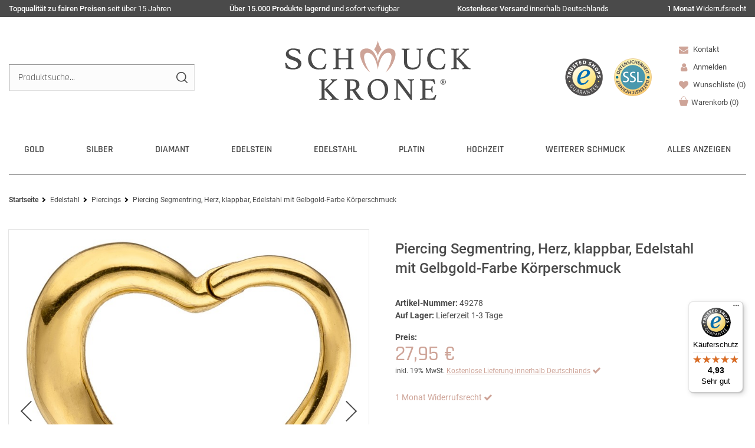

--- FILE ---
content_type: text/html; charset=UTF-8
request_url: https://www.schmuck-krone.de/edelstahlschmuck/piercing-aus-edelstahl/piercing-segmentring-herz-klappbar-edelstahl-mit-gelbgold-farbe-koerperschmuck/a-21848
body_size: 107540
content:
<!DOCTYPE html>
<html lang="de" data-framework="vue" prefix="og: http://ogp.me/ns#" class="icons-loading  wf-active">
<head>
                
                    
    <script type="text/javascript">
    (function() {
        var _availableConsents = {"necessary.tagmanager":[false,["no-cookies"],false],"necessary.basketNotice":[true,["basketNotice"],false],"necessary.consent":[true,[],null],"necessary.consentActiveStatus":[true,["consentActiveStatus","_transaction_ids","cr-freeze"],null],"necessary.externalId":[true,["externalID"],null],"necessary.session":[true,[],null],"necessary.reCaptcha":[true,[],false],"necessary.csrf":[true,["XSRF-TOKEN"],null],"necessary.shopbooster_cookie":[true,["plenty_cache"],null],"tracking.googleanalytics":[false,["\/^_gat_UA-\/","\/^_ga_\/","_ga","_gid","_gat","AMP_TOKEN","__utma","__utmt","__utmb","__utmc","__utmz","__utmv","__utmx","__utmxx","_gaexp","_opt_awcid","_opt_awmid","_opt_awgid","_opt_awkid","_opt_utmc"],false],"tracking.googleads":[false,["_gcl_au","IDE","1P_JAR","AID","ANID","CONSENT","DSID","DV","NID","APISID","HSID","SAPISID","SID","SIDCC","SSID","test_cookie"],false],"marketing.pinterest":[false,["_pinterest_ct_ua","_pinterest_sess","_pinterest_ct","_pinterest_ct_rt","_epik","_derived_epik","_pin_unauth"],false],"media.google":[null,["OTZ","NID","CONSENT"],null],"media.googleMaps":[null,[],null],"paypal.paypal-cookies":[true,["X-PP-SILOVER","X-PP-L7","tsrc","paypalplus_session_v2"],true],"convenience.languageDetection":[null,[],null]};
        var _allowedCookies = ["plenty_cache","no-cookies","consentActiveStatus","_transaction_ids","cr-freeze","externalID","basketNotice","XSRF-TOKEN","X-PP-SILOVER","X-PP-L7","tsrc","paypalplus_session_v2","plenty-shop-cookie","PluginSetPreview","SID_PLENTY_ADMIN_7115","PreviewCookie"] || [];

        window.ConsentManager = (function() {
            var _consents = (function() {
                var _rawCookie = document.cookie.split(";").filter(function (cookie) {
                    return cookie.trim().indexOf("plenty-shop-cookie=") === 0;
                })[0];

                if (!!_rawCookie) {
                    try {
                        _rawCookie = decodeURIComponent(_rawCookie);
                    } catch (e) {
                        document.cookie = "plenty-shop-cookie= ; expires = Thu, 01 Jan 1970 00:00:00 GMT"
                        return null;
                    }

                    try {
                        return JSON.parse(
                            _rawCookie.trim().substr("plenty-shop-cookie=".length)
                        );
                    } catch (e) {
                        return null;
                    }
                }
                return null;
            })();

            Object.keys(_consents || {}).forEach(function(group) {
                if(typeof _consents[group] === 'object' && _consents[group] !== null)
                {
                    Object.keys(_consents[group] || {}).forEach(function(key) {
                        var groupKey = group + "." + key;
                        if(_consents[group][key] && _availableConsents[groupKey] && _availableConsents[groupKey][1].length) {
                            Array.prototype.push.apply(_allowedCookies, _availableConsents[groupKey][1]);
                        }
                    });
                }
            });

            if(!_consents) {
                Object.keys(_availableConsents || {})
                    .forEach(function(groupKey) {
                        if(_availableConsents[groupKey] && ( _availableConsents[groupKey][0] || _availableConsents[groupKey][2] )) {
                            Array.prototype.push.apply(_allowedCookies, _availableConsents[groupKey][1]);
                        }
                    });
            }

            var _setResponse = function(key, response) {
                _consents = _consents || {};
                if(typeof key === "object" && typeof response === "undefined") {
                    _consents = key;
                    document.dispatchEvent(new CustomEvent("consent-change", {
                        detail: {key: null, value: null, data: key}
                    }));
                    _enableScriptsOnConsent();
                } else {
                    var groupKey = key.split(".")[0];
                    var consentKey = key.split(".")[1];
                    _consents[groupKey] = _consents[groupKey] || {};
                    if(consentKey === "*") {
                        Object.keys(_availableConsents).forEach(function(aKey) {
                            if(aKey.split(".")[0] === groupKey) {
                                _consents[groupKey][aKey.split(".")[1]] = response;
                            }
                        });
                    } else {
                        _consents[groupKey][consentKey] = response;
                    }
                    document.dispatchEvent(new CustomEvent("consent-change", {
                        detail: {key: key, value: response, data: _consents}
                    }));
                    _enableScriptsOnConsent();
                }
                if(!_consents.hasOwnProperty('_id')) {
                    _consents['_id'] = "bd8d32d4976a724aab4a01502c8d4307f33b24a1";
                }

                Object.keys(_availableConsents).forEach(function(key) {
                    if((_availableConsents[key][1] || []).length > 0) {
                        if(_isConsented(key)) {
                            _availableConsents[key][1].forEach(function(cookie) {
                                if(_allowedCookies.indexOf(cookie) < 0) _allowedCookies.push(cookie);
                            });
                        } else {
                            _allowedCookies = _allowedCookies.filter(function(cookie) {
                                return _availableConsents[key][1].indexOf(cookie) < 0;
                            });
                        }
                    }
                });

                document.cookie = "plenty-shop-cookie=" + JSON.stringify(_consents) + "; path=/; expires=" + _expireDate() + "; secure";
            };
            var _hasResponse = function() {
                return _consents !== null;
            };

            var _expireDate = function() {
                var expireSeconds = 0;
                                    expireSeconds = 8640000;
                                const date = new Date();
                date.setSeconds(date.getSeconds() + expireSeconds);
                const offset = date.getTimezoneOffset() / 60;
                date.setHours(date.getHours() - offset)
                return date.toUTCString();
            }
            var _isConsented = function(key) {
                var groupKey = key.split(".")[0];
                var consentKey = key.split(".")[1];

                if (consentKey === "*") {
                    return Object.keys(_availableConsents).some(function (aKey) {
                        var aGroupKey = aKey.split(".")[0];
                        return aGroupKey === groupKey && _isConsented(aKey);
                    });
                } else {
                    if(!_hasResponse()) {
                        return _availableConsents[key][0] || _availableConsents[key][2];
                    }

                    if(_consents.hasOwnProperty(groupKey) && _consents[groupKey].hasOwnProperty(consentKey))
                    {
                        return !!_consents[groupKey][consentKey];
                    }
                    else {
                        if(!!_availableConsents[key])
                        {
                            return _availableConsents[key][0];
                        }

                        console.warn("Cookie has been blocked due to not being registered: " + key);
                        return false;
                    }
                }
            };
            var _getConsents = function() {
                var _result = {};
                Object.keys(_availableConsents).forEach(function(key) {
                    var groupKey = key.split(".")[0];
                    var consentKey = key.split(".")[1];
                    _result[groupKey] = _result[groupKey] || {};
                    if(consentKey !== "*") {
                        _result[groupKey][consentKey] = _isConsented(key);
                    }
                });
                return _result;
            };
            var _isNecessary = function(key) {
                return _availableConsents.hasOwnProperty(key) && _availableConsents[key][0];
            };
            var _enableScriptsOnConsent = function() {
                var elementsToEnable = document.querySelectorAll("script[data-cookie-consent]");
                Array.prototype.slice.call(elementsToEnable).forEach(function(el) {
                    if(el.dataset && el.dataset.cookieConsent && _isConsented(el.dataset.cookieConsent) && el.type !== "application/javascript") {
                        var newScript = document.createElement("script");
                        if(el.src) {
                            newScript.src = el.src;
                        } else {
                            newScript.textContent = el.textContent;
                        }
                        el.parentNode.replaceChild(newScript, el);
                    }
                });
            };
            window.addEventListener("load", _enableScriptsOnConsent);
                        // Cookie proxy
            (function() {
                var _data = {};
                var _splitCookieString = function(cookiesString) {

                    var _allCookies = cookiesString.split(";");
                    var regex = /[^=]+=[^;]*;?((?:expires|path|domain)=[^;]*;)*/gm;
                    var cookies = [];

                    _allCookies.forEach(function(cookie){
                        if(cookie.trim().indexOf("plenty-shop-cookie=") === 0) {
                            var cookieString = decodeURIComponent(cookiesString);
                            var match;
                            while((match = regex.exec(cookieString)) !== null) {
                                if(match.index === match.lastIndex) {
                                    regex.lastIndex++;
                                }
                                cookies.push(match[0]);
                            }
                        } else if(cookie.length) {
                            cookies.push(cookie);
                        }
                    });

                    return cookies;

                };
                var _parseCookies = function (cookiesString) {
                    return _splitCookieString(cookiesString).map(function(cookieString) {
                        return _parseCookie(cookieString);
                    });
                };
                var _parseCookie = function(cookieString) {
                    var cookie = {
                        name: null,
                        value: null,
                        params: {}
                    };
                    var match = /^([^=]+)=([^;]*);*((?:[^;]*;?)*)$/.exec(cookieString.trim());
                    if(match && match[1]) {
                        cookie.name = match[1];
                        cookie.value = match[2];

                        (match[3] || "").split(";").map(function(param) {
                            return /^([^=]+)=([^;]*);?$/.exec(param.trim());
                        }).filter(function(param) {
                            return !!param;
                        }).forEach(function(param) {
                            cookie.params[param[1]] = param[2];
                        });

                        if(cookie.params && !cookie.params.path) {
                            cookie.params.path = "/";
                        }
                    }

                    return cookie;
                };
                var _isAllowed = function(cookieName) {
                    return _allowedCookies.some(function(allowedCookie) {
                        var match = /^\/(.*)\/([gmiy]*)$/.exec(allowedCookie);
                        return (match && match[1] && (new RegExp(match[1], match[2])).test(cookieName))
                            || allowedCookie === cookieName;
                    });
                };
                var _set = function(cookieString) {
                    var cookie = _parseCookie(cookieString);
                                                                    var domainParts = (window.location.host || window.location.hostname).split(".");
                        if(domainParts[0] === "www") {
                            domainParts.shift();
                            cookie.domain = "." + domainParts.join(".");
                        } else {
                            cookie.domain = (window.location.host || window.location.hostname);
                        }
                                        if(cookie && cookie.name) {
                        if(_isAllowed(cookie.name)) {
                            var cookieValue = cookie.value || "";
                            _data[cookie.name] = cookieValue + Object.keys(cookie.params || {}).map(function(paramKey) {
                                                            var date = new Date(_expireDate());
                                if(paramKey === "expires" && (new Date(cookie.params[paramKey]).getTime()) > date.getTime()) {
                                    return "; expires=" + _expireDate();
                                }
                                                            return "; " + paramKey.trim() + "=" + cookie.params[paramKey].trim();
                            }).join("");
                        } else {
                            _data[cookie.name] = null;
                            console.warn("Cookie has been blocked due to privacy settings: " + cookie.name);
                        }
                        _update();
                    }
                };
                var _get = function() {
                    return Object.keys(_data).filter(function (key) {
                        return !!_data[key];
                    }).map(function (key) {
                        return key + "=" + (_data[key].split(";")[0]);
                    }).join("; ");
                };
                var _update = function() {
                    delete document.cookie;
                    var cookies = _parseCookies(document.cookie);
                    Object.keys(_data).forEach(function(key) {
                        if(!_data[key]) {
                            // unset cookie
                            var domains = (window.location.host || window.location.hostname).split(".");
                            while(domains.length > 1) {
                                document.cookie = key + "=; path=/; expires=Thu, 01 Jan 1970 00:00:01 GMT; domain="+domains.join(".");
                                document.cookie = key + "=; path=/; expires=Thu, 01 Jan 1970 00:00:01 GMT; domain=."+domains.join(".");
                                domains.shift();
                            }
                            document.cookie = key + "=; path=/; expires=Thu, 01 Jan 1970 00:00:01 GMT;";
                            delete _data[key];
                        } else {
                            var existingCookie = cookies.find(function(cookie) { return cookie.name === key; });
                            var parsedData = _parseCookie(key + "=" + _data[key]);
                            if(!existingCookie || existingCookie.value !== parsedData.value) {
                                document.cookie = key + "=" + _data[key];
                            } else {
                                // console.log('No changes to cookie: ' + key);
                            }
                        }
                    });

                    if(!document.__defineGetter__) {
                        Object.defineProperty(document, 'cookie', {
                            get: _get,
                            set: _set
                        });
                    } else {
                        document.__defineGetter__('cookie', _get);
                        document.__defineSetter__('cookie', _set);
                    }
                };

                _splitCookieString(document.cookie).forEach(function(cookie)
                {
                    _set(cookie);
                });

                _update();
            })();
            
            return {
                setResponse: _setResponse,
                hasResponse: _hasResponse,
                isConsented: _isConsented,
                getConsents: _getConsents,
                isNecessary: _isNecessary
            };
        })();
    })();
</script>


    
<meta charset="utf-8">
<meta http-equiv="X-UA-Compatible" content="IE=edge">
<meta name="viewport" content="width=device-width, initial-scale=1.0, maximum-scale=5.0, minimum-scale=1.0">

<meta name="format-detection" content="telephone=no">
<link rel="dns-prefetch" href="//www.schmuck-krone.de">
<link rel="preconnect" href="https://www.schmuck-krone.de">
<link rel="dns-prefetch" href="//cdn.schmuck-krone.de">
<link rel="preconnect" href="https://cdn.schmuck-krone.de">
<link rel="dns-prefetch" href="//google-analytics.com">
<link rel="dns-prefetch" href="//widgets.trustedshops.com">
<link rel="dns-prefetch" href="//www.gstatic.com">
<link rel="preconnect" href="https://www.gstatic.com">
<link rel="dns-prefetch" href="//www.googletagmanager.com">
<link rel="preconnect" href="https://www.googletagmanager.com">
<link rel="dns-prefetch" href="//cdn02.plentymarkets.com">
<link rel="preconnect" href="https://cdn02.plentymarkets.com">
<link rel="dns-prefetch" href="//cdn.findologic.com">
<link rel="preconnect" href="https://cdn.findologic.com">

<link rel="preload" as="style" href="https://cdn02.plentymarkets.com/803v7nzns6xn/plugin/276/ceres/css/ceres-icons.css">
<link rel="preload" as="style" href="https://cdn02.plentymarkets.com/803v7nzns6xn/plugin/276/cnschmuckkrone/css/critical.min.css?v=ffde35a3ee01054d9f8d80383e11db864bb24f5c">

<link rel="preload" as="style" href="https://cdn02.plentymarkets.com/803v7nzns6xn/plugin/276/cnschmuckkrone/css/main.min.css?v=ffde35a3ee01054d9f8d80383e11db864bb24f5c">
<link rel="preload" as="style" href="https://cdn.schmuck-krone.de/plugin/90/feedback/css/main.css">
<link rel="preload" as="style" href="https://cdn02.plentymarkets.com/803v7nzns6xn/plugin/276/cnschmuckkrone/css/main-item.min.css?v=ffde35a3ee01054d9f8d80383e11db864bb24f5c">
<link rel="preload" href="https://cdn02.plentymarkets.com/803v7nzns6xn/plugin/276/cnschmuckkrone/js/cnItem.min.js?v=ffde35a3ee01054d9f8d80383e11db864bb24f5c" as="script">

<link rel="preload" href="https://cdn.schmuck-krone.de/plugin/90/ceres/js/dist/ceres-client.min.js?v=ffde35a3ee01054d9f8d80383e11db864bb24f5c" as="script">

<link rel="apple-touch-icon" sizes="180x180" href="https://cdn02.plentymarkets.com/803v7nzns6xn/plugin/276/cnschmuckkrone/favicon/apple-touch-icon.png">
<link rel="icon" type="image/png" sizes="32x32" href="https://cdn02.plentymarkets.com/803v7nzns6xn/plugin/276/cnschmuckkrone/favicon/favicon-32x32.png">
<link rel="icon" type="image/png" sizes="16x16" href="https://cdn02.plentymarkets.com/803v7nzns6xn/plugin/276/cnschmuckkrone/favicon/favicon-16x16.png">
<link rel="manifest" href="https://cdn02.plentymarkets.com/803v7nzns6xn/plugin/276/cnschmuckkrone/favicon/site.webmanifest">
<link rel="mask-icon" href="https://cdn02.plentymarkets.com/803v7nzns6xn/plugin/276/cnschmuckkrone/favicon/safari-pinned-tab.svg" color="#666666">
<link rel="shortcut icon" href="https://cdn02.plentymarkets.com/803v7nzns6xn/plugin/276/cnschmuckkrone/favicon/favicon.ico">
<meta name="msapplication-TileColor" content="#ffffff">
<meta name="msapplication-TileImage" content="https://cdn02.plentymarkets.com/803v7nzns6xn/plugin/276/cnschmuckkrone/favicon/mstile-144x144.png">
<meta name="msapplication-config" content="https://cdn02.plentymarkets.com/803v7nzns6xn/plugin/276/cnschmuckkrone/favicon/browserconfig.xml">
<meta name="theme-color" content="#ffffff">

<meta name="google-site-verification" content="QzpVB3Xu1Ebg8Ns3YQyu8xzDj01b4wcOR0pNo60NQ6A" />

<link rel="preload" fetchpriority="high" as="image" href="https://cdn02.plentymarkets.com/803v7nzns6xn/plugin/276/cnschmuckkrone/images/schmuck-krone.svg">




    <link rel="icon" type="img/ico" href="https://cdn02.plentymarkets.com/803v7nzns6xn/frontend/svg/Favicon/favicon.ico">

            <link rel="canonical" href="https://www.schmuck-krone.de/edelstahlschmuck/piercing-aus-edelstahl/piercing-segmentring-herz-klappbar-edelstahl-mit-gelbgold-farbe-koerperschmuck/a-21848">
    
                        <link rel="alternate" hreflang="x-default" href="https://www.schmuck-krone.de/edelstahlschmuck/piercing-aus-edelstahl/piercing-segmentring-herz-klappbar-edelstahl-mit-gelbgold-farbe-koerperschmuck/a-21848"/>
                    <link rel="alternate" hreflang="de" href="https://www.schmuck-krone.de/edelstahlschmuck/piercing-aus-edelstahl/piercing-segmentring-herz-klappbar-edelstahl-mit-gelbgold-farbe-koerperschmuck/a-21848"/>
            
<style data-font="Custom-Font">
    
                
        .icons-loading .fa { visibility: hidden !important; }
</style>

    <link rel="preload" href="https://cdn02.plentymarkets.com/803v7nzns6xn/plugin/276/ceres/css/ceres-icons.css" as="style" onload="this.onload=null;this.rel='stylesheet';">
<noscript><link rel="stylesheet" href="https://cdn02.plentymarkets.com/803v7nzns6xn/plugin/276/ceres/css/ceres-icons.css"></noscript>

        
    <link rel="preload" as="style" href="https://cdn02.plentymarkets.com/803v7nzns6xn/plugin/276/ceres/css/ceres-base.css?v=ffde35a3ee01054d9f8d80383e11db864bb24f5c">
            <link rel="stylesheet" href="https://cdn02.plentymarkets.com/803v7nzns6xn/plugin/276/ceres/css/ceres-base.css?v=ffde35a3ee01054d9f8d80383e11db864bb24f5c">
    
    
<script type="application/javascript">
    /*! loadCSS. [c]2017 Filament Group, Inc. MIT License */
    /* This file is meant as a standalone workflow for
    - testing support for link[rel=preload]
    - enabling async CSS loading in browsers that do not support rel=preload
    - applying rel preload css once loaded, whether supported or not.
    */
    (function( w ){
        "use strict";
        // rel=preload support test
        if( !w.loadCSS ){
            w.loadCSS = function(){};
        }
        // define on the loadCSS obj
        var rp = loadCSS.relpreload = {};
        // rel=preload feature support test
        // runs once and returns a function for compat purposes
        rp.support = (function(){
            var ret;
            try {
                ret = w.document.createElement( "link" ).relList.supports( "preload" );
            } catch (e) {
                ret = false;
            }
            return function(){
                return ret;
            };
        })();

        // if preload isn't supported, get an asynchronous load by using a non-matching media attribute
        // then change that media back to its intended value on load
        rp.bindMediaToggle = function( link ){
            // remember existing media attr for ultimate state, or default to 'all'
            var finalMedia = link.media || "all";

            function enableStylesheet(){
                // unbind listeners
                if( link.addEventListener ){
                    link.removeEventListener( "load", enableStylesheet );
                } else if( link.attachEvent ){
                    link.detachEvent( "onload", enableStylesheet );
                }
                link.setAttribute( "onload", null );
                link.media = finalMedia;
            }

            // bind load handlers to enable media
            if( link.addEventListener ){
                link.addEventListener( "load", enableStylesheet );
            } else if( link.attachEvent ){
                link.attachEvent( "onload", enableStylesheet );
            }

            // Set rel and non-applicable media type to start an async request
            // note: timeout allows this to happen async to let rendering continue in IE
            setTimeout(function(){
                link.rel = "stylesheet";
                link.media = "only x";
            });
            // also enable media after 3 seconds,
            // which will catch very old browsers (android 2.x, old firefox) that don't support onload on link
            setTimeout( enableStylesheet, 3000 );
        };

        // loop through link elements in DOM
        rp.poly = function(){
            // double check this to prevent external calls from running
            if( rp.support() ){
                return;
            }
            var links = w.document.getElementsByTagName( "link" );
            for( var i = 0; i < links.length; i++ ){
                var link = links[ i ];
                // qualify links to those with rel=preload and as=style attrs
                if( link.rel === "preload" && link.getAttribute( "as" ) === "style" && !link.getAttribute( "data-loadcss" ) ){
                    // prevent rerunning on link
                    link.setAttribute( "data-loadcss", true );
                    // bind listeners to toggle media back
                    rp.bindMediaToggle( link );
                }
            }
        };

        // if unsupported, run the polyfill
        if( !rp.support() ){
            // run once at least
            rp.poly();

            // rerun poly on an interval until onload
            var run = w.setInterval( rp.poly, 500 );
            if( w.addEventListener ){
                w.addEventListener( "load", function(){
                    rp.poly();
                    w.clearInterval( run );
                } );
            } else if( w.attachEvent ){
                w.attachEvent( "onload", function(){
                    rp.poly();
                    w.clearInterval( run );
                } );
            }
        }


        // commonjs
        if( typeof exports !== "undefined" ){
            exports.loadCSS = loadCSS;
        }
        else {
            w.loadCSS = loadCSS;
        }
    }( typeof global !== "undefined" ? global : this ) );

    (function() {
        var checkIconFont = function() {
            if(!document.fonts || document.fonts.check("1em FontAwesome")) {
                document.documentElement.classList.remove('icons-loading');
            }
        };

        if(document.fonts) {
            document.fonts.addEventListener("loadingdone", checkIconFont);
            window.addEventListener("load", checkIconFont);
        }
        checkIconFont();
    })();

    (function( x ){
    	var loadJS = function( src, cb, ordered ){
    		"use strict";
    		var tmp;
    		var ref = x.document.getElementsByTagName( "script" )[ 0 ];
    		var script = x.document.createElement( "script" );

    		if (typeof(cb) === 'boolean') {
    			tmp = ordered;
    			ordered = cb;
    			cb = tmp;
    		}

    		script.src = src;
    		script.async = !ordered;
    		ref.parentNode.insertBefore( script, ref );

    		if (cb && typeof(cb) === "function") {
    			script.onload = cb;
    		}
    		return script;
    	};
    	// commonjs
    	if( typeof module !== "undefined" ){
    		module.exports = loadJS;
    	}
    	else {
    		x.loadJS = loadJS;
    	}
    }( typeof global !== "undefined" ? global : this ));
</script>

                    

<!-- Extend the existing style with a template -->
            <link rel="preload" href="https://cdn02.plentymarkets.com/803v7nzns6xn/plugin/276/blog/css/blog_entrypoint.css?v=211" as="style">
<link rel="stylesheet" href="https://cdn02.plentymarkets.com/803v7nzns6xn/plugin/276/blog/css/blog_entrypoint.css?v=211" media="print" onload="this.media='all'">


                            
	<link rel="stylesheet" href="https://cdn02.plentymarkets.com/803v7nzns6xn/plugin/276/cnschmuckkrone/css/critical.min.css?v=ffde35a3ee01054d9f8d80383e11db864bb24f5c">
		<link rel="stylesheet" href="https://cdn02.plentymarkets.com/803v7nzns6xn/plugin/276/cnschmuckkrone/css/main.min.css?v=ffde35a3ee01054d9f8d80383e11db864bb24f5c">
	


                    
    

<script>

    
    function setCookie(name,value,days) {
        var expires = "";
        if (days) {
            var date = new Date();
            date.setTime(date.getTime() + (days*24*60*60*1000));
            expires = "; expires=" + date.toUTCString();
        }
        document.cookie = name + "=" + (value || "")  + expires + "; path=/";
    }
    function getCookie(name) {
        var nameEQ = name + "=";
        var ca = document.cookie.split(';');
        for (var i = 0; i < ca.length; i++) {
            var c = ca[i];
            while (c.charAt(0) == ' ') c = c.substring(1, c.length);
            if (c.indexOf(nameEQ) == 0) return c.substring(nameEQ.length, c.length);
        }
        return null;
    }

    if (getCookie("externalID") == null) {
        setCookie("externalID",  '694c4c48a88dd' + Math.random(), 100);
    }

    let consentActiveStatus = [{"googleanalytics":"false","googleads":"false","facebookpixel":"false","bingads":"false","pinterest":"true","adcell":"false","econda":"false","channelpilot":"false","sendinblue":"false","hotjar":"false","moebelde":"false","intelligentreach":"false","clarity":"false","awin":"false","belboon":"false"}];
    setCookie("consentActiveStatus",JSON.stringify(consentActiveStatus),100);

    function normalizeString(a) {
        return a.replace(/[^\w\s]/gi, '');
    }

    function convertAttributesToText(attributes){
        var variantText = '';

        if(attributes.length){
            for(let i = 0; i < attributes.length ; i++){
                variantText+= attributes[i]["value"]["names"]["name"];
                if(i !== (attributes.length-1)){
                    variantText+= ", ";
                }
            }
        }
        return variantText;
    }

    function sendProductListClick(position, products) {
        var payload = {

            'ecommerce': {
                'currencyCode': '',
                'click': {
                    'actionField': {'list': ''},
                    'products': new Array(products[position])
                }
            },
            'ga4Event': 'select_item',
            'nonInteractionHit': false,
            'event': 'ecommerceEvent',
            'eventCategory': 'E-Commerce',
            'eventAction': 'Produktklick',
            'eventLabel': '',
            'eventValue': undefined
        };
        dataLayer.push(payload);    }

    function capiCall(payload){
            }

    window.dataLayer = window.dataLayer || [];
    function gtag() { window.dataLayer.push(arguments); }
    let plentyShopCookie = getCookie("plenty-shop-cookie");

                    let ad_storage =  'denied';
        let ad_user_data = 'denied';
        let ad_personalization = 'denied';
                let analytics_storage = null;

        plentyShopCookie = (typeof plentyShopCookie === "undefined") ? '' : JSON.parse(decodeURIComponent(plentyShopCookie));
        
        if(plentyShopCookie){
            ad_storage=  plentyShopCookie.tracking.googleads ? 'granted' : 'denied';
            ad_user_data=  plentyShopCookie.tracking.googleads ? 'granted' : 'denied';
            ad_personalization=  plentyShopCookie.tracking.googleads ? 'granted' : 'denied';
             analytics_storage=  plentyShopCookie.tracking.googleanalytics ? 'granted' : 'denied';                    }

        let consentObject = {
            ad_storage: ad_storage,
            ad_user_data: ad_user_data,
            ad_personalization: ad_personalization
        };

        if(analytics_storage !== null){
            consentObject.analytics_storage = analytics_storage;
        }

        gtag('consent', 'default', consentObject);

    

    document.addEventListener("consent-change", function (e){

        
        var consentIntervall = setInterval(function(){

            
                let consentObject = {
                    ad_storage: e.detail.data.tracking.googleads ? 'granted' : 'denied',
                    ad_user_data: e.detail.data.tracking.googleads ? 'granted' : 'denied',
                    ad_personalization: e.detail.data.tracking.googleads ? 'granted' : 'denied',
                };

                                consentObject.analytics_storage = e.detail.data.tracking.googleanalytics ? 'granted' : 'denied';

                
                gtag('consent', 'update', consentObject );

            
            var payload = {
                'event': 'consentChanged'
            };
            dataLayer.push(payload);
            clearInterval(consentIntervall);
        }, 200);

    });
</script>


            

<script type="application/json" data-translation="cnSchmuckKrone::Template">
    {"templateSearchButton":"Suche","templateSearchplaceholter":"Produktsuche...","templateBasketWishlistContent":"Sie haben noch","templateBasketWishlistContentAfter":"Artikel in Ihrer Wunschliste","templateTobasketWishlist":"Zur Wunschliste wechseln","templateRemoveFromWishlist":"Artikel aus der Wunschliste entfernen","templateWishlist":"Wunschliste","templateWishlistShort":"Auf die Wunschliste","templateYouSave":"Sie sparen:","templateParentCatlink":"Andere Artikel aus dieser Kategorie","templateSingleItemReview":"Artikelbewertungen","templateCrossSimilar":"\u00c4hnliche Artikel","templateCrossAccessory":"Passendes Zubeh\u00f6r","templateItemListLastSeen":"Zuletzt angesehen","templatelastSeenTitleText":"Zuletzt angesehene Artikel","templateFilter":"Filter","templateStock":"Lagerbestand","templateProducer":"Hersteller","templateInStock":"am Lager","templateUnder5stock":"nur noch","templateStck":"Stck.","NewsletterHead":"Newsletter","newCustomer":"Neukunde?","Print":"Drucken","ChosenFilter":"Gew\u00e4hlte Filter","singleItemPreviousPrice":"***Unser bisheriger Preis","singleItemQuestionToProduct":"Frage zum Produkt","singleItemInfoToRingsize":"Informationen zur Ringgr\u00f6\u00dfe","singleItemDetails":"Details","singleItemCharacter":"Artikelmerkmale","singleItemFeedback":"Kundenbewertung","singleItemCrossSellingTitle":"Das k\u00f6nnte Sie auch interessieren","singleItemCrossSellingTitle2":"Dazu passende Artikel","singleItemInclVAT":"inkl. 19% MwSt.","fromPrice":"ab","NoSearchstringSearchResults":"Suchergebnisse","SearchResultsNumbers":"Treffer","ItemShowItem":"Details","shippingcosts":"Versand","shippingFree":"Kostenlose Lieferung innerhalb Deutschlands","templateFooterContact":"Kontakt","templateFooterService":"Kundenservice","templateFooterInformation":"Informationen","templateFooterRatings":"Kundenbewertungen","templateFooterPayments":"Zahlungsarten","templateFooterShippings":"Versandarten","templateFooterTrusted":"Gepr\u00fcfter Onlineshop","templateFooterCustomer":"Ihr Einkauf","templateFooterUSP":"Ihre Vorteile","templateFooterPhoneCost":"Anrufe aus dem dt. Festnetz zum Ortstarif, Preise aus dem Mobilfunknetz ggf. abweichend (abh\u00e4ngig vom Provider).","ContactPhone":"Telefon","PrevPage":"Zur vorherigen Seite","NextPage":"Zur n\u00e4chsten Seite","consentGoogleLabel":"Google Kundenrezensionen","consentGoogleDescription":"Diese Cookies erm\u00f6glichen die Anzeige unserer Kundenrezesionen von Google.","consentGoogleProvider":"Google","consentGoogleLifespan":"3 Monate","consentGooglePolicyUrl":"https:\/\/policies.google.com\/privacy?hl=de","consentGoogleBlockedHint":""}
</script>




                        

            
    

    
    
    
    
    

    


<meta name="robots" content="all">
    <meta name="description" content="Piercing Segmentring Herz klappbar Edelstahl mit Gelbgold-Farbe Körperschmuck - Edelstahlschmuck günstig &amp;amp; versandkostenfrei ➤ online kaufen!">
    <meta name="keywords" content="Piercing, Edelstahl, Damen">
<meta property="og:title" content="Segmentring Herz, klappbar, Edelstahl in Gelbgold-Farbe"/>
<meta property="og:type" content="article"/>
<meta property="og:url" content="https://www.schmuck-krone.de/edelstahlschmuck/piercing-aus-edelstahl/piercing-segmentring-herz-klappbar-edelstahl-mit-gelbgold-farbe-koerperschmuck/a-21848"/>
<meta property="og:image" content="https://cdn02.plentymarkets.com/803v7nzns6xn/item/images/21848/full/Segmentring-Herz-klappbar-Edelstahl-in-Gelbgold-Far.jpg"/>
<meta property="thumbnail" content="https://cdn02.plentymarkets.com/803v7nzns6xn/item/images/21848/middle/Segmentring-Herz-klappbar-Edelstahl-in-Gelbgold-Far.jpg"/>





<link rel="preload" fetchpriority="high" as="image" href="https://cdn02.plentymarkets.com/803v7nzns6xn/item/images/21848/middle/Segmentring-Herz-klappbar-Edelstahl-in-Gelbgold-Far.jpg" type="image/jpeg">
<link rel="preload" fetchpriority="high" as="image" href="https://cdn02.plentymarkets.com/803v7nzns6xn/item/images/21848/secondPreview/Segmentring-Herz-klappbar-Edelstahl-in-Gelbgold-Far.jpg" type="image/jpeg">

<script type="application/ld+json">
    {
      "@context": "https://schema.org",
      "@type": "ImageObject",
      "contentUrl": "https://cdn02.plentymarkets.com/803v7nzns6xn/item/images/21848/full/Segmentring-Herz-klappbar-Edelstahl-in-Gelbgold-Far.jpg",
      "name": "Segmentring Herz, klappbar, Edelstahl in Gelbgold-Farbe",
      "keywords": "Piercing, Edelstahl, Damen",
      "description": "Piercing Segmentring Herz klappbar Edelstahl mit Gelbgold-Farbe Körperschmuck - Edelstahlschmuck günstig &amp;amp; versandkostenfrei ➤ online kaufen!",
      "thumbnail": [
        {
          "@type": "ImageObject",
          "contentUrl": "https://cdn02.plentymarkets.com/803v7nzns6xn/item/images/21848/preview/Segmentring-Herz-klappbar-Edelstahl-in-Gelbgold-Far.jpg"
        },
        {
          "@type": "ImageObject",
          "contentUrl": "https://cdn02.plentymarkets.com/803v7nzns6xn/item/images/21848/secondPreview/Segmentring-Herz-klappbar-Edelstahl-in-Gelbgold-Far.jpg"
        }
      ],
    "image": [
          {
        "@type": "ImageObject",
        "contentUrl": "https://cdn02.plentymarkets.com/803v7nzns6xn/item/images/21848/full/Segmentring-Herz-klappbar-Edelstahl-in-Gelbgold-1.jpg",
        "thumbnail": [
          {
            "@type": "ImageObject",
            "contentUrl": "https://cdn02.plentymarkets.com/803v7nzns6xn/item/images/21848/preview/Segmentring-Herz-klappbar-Edelstahl-in-Gelbgold-1.jpg"
          },
          {
            "@type": "ImageObject",
            "contentUrl": "https://cdn02.plentymarkets.com/803v7nzns6xn/item/images/21848/secondPreview/Segmentring-Herz-klappbar-Edelstahl-in-Gelbgold-1.jpg"
          }
        ]
      }      ]

      }
</script>



<script type="application/ld+json">
            {
                "@context"      : "http://schema.org/",
                "@type"         : "Product",
                "@id"           : "11250",
                "name"          : "Piercing Segmentring, Herz, klappbar, Edelstahl mit Gelbgold-Farbe Körperschmuck",
                "category"      : "Piercings",
                "image"         : "https://cdn02.plentymarkets.com/803v7nzns6xn/item/images/21848/full/Segmentring-Herz-klappbar-Edelstahl-in-Gelbgold-Far.jpg",
                "identifier"    : "11250",
                "description"   : "Segmentring Herz, klappbar, Edelstahl in Gelbgold-Farbe 100% Neuware und ungetragen Segmentring &#039;Herz&#039; aus Edelstahl mit 24 Karat Gold beschichtet (unter Verwendung eines PVD-Prozesses), Klicksystem, Ringst&amp;auml;rke ca. 1,2 mmInnendurchmesser ca. 8 mmBreite ca. 1,9 mmH&amp;ouml;he ca. 11,7 mmGewicht ca. 0,4 GrammDer Artikel wird in einem passenden Schmucketui geliefert.Bitte beachten Sie die Abmessungen des Artikels. Der Schmuck ist zur besseren Darstellung vergrößert abgebildet.",
                "disambiguatingDescription" : "Segmentring Herz, klappbar, Edelstahl in Gelbgold-Farbe",
                                  "aggregateRating": {
                    "@type": "AggregateRating",
                    "bestRating": "5",
                    "ratingValue": "5",
                    "reviewCount": "1"
                    },
                                "manufacturer"  : {
                    "@type"         : "Organization",
                    "name"          : "Schmuck Krone"
                },
                "brand"         : {
                    "@type"         : "Brand",
                    "name"          : "Schmuck Krone"
                },
                "sku"           : "49278",
                "gtin"          : "4053642370433",
                "gtin13"        : "4053642370433",
                "offers": {
                    "@type"         : "Offer",
                    "priceCurrency" : "EUR",
                    "price"         : "27.95",
                    "url"           : "https://www.schmuck-krone.de/edelstahlschmuck/piercing-aus-edelstahl/piercing-segmentring-herz-klappbar-edelstahl-mit-gelbgold-farbe-koerperschmuck/a-21848",
                    "shippingDetails": {
                        "@type": "OfferShippingDetails",
                        "shippingRate": {
                            "@type": "MonetaryAmount",
                            "value": "0",
                            "currency": "EUR"
                        },
                        "shippingDestination": [
                            {
                            "@type": "DefinedRegion",
                            "addressCountry": "DE"
                            }
                        ],
                        "deliveryTime": {
                            "@type": "ShippingDeliveryTime",
                            "handlingTime": {
                                "@type": "QuantitativeValue",
                                "minValue": 0,
                                "maxValue": 1,
                                "unitCode": "DAY"
                            },
                            "transitTime": {
                            "@type": "QuantitativeValue",
                            "minValue": 1,
                            "maxValue": 5,
                            "unitCode": "DAY"
                            }
                        }
                    },
                    "hasMerchantReturnPolicy": {
                        "@type": "MerchantReturnPolicy",
                        "applicableCountry": "DE",
                        "returnPolicyCategory": "https://schema.org/MerchantReturnFiniteReturnWindow",
                        "merchantReturnDays": 30,
                        "returnMethod": "https://schema.org/ReturnByMail",
                        "returnFees": "https://schema.org/FreeReturn"
                    },
                    "priceSpecification":[
                                                    {
                                "@type": "UnitPriceSpecification",
                                "price": "31.95",
                                "priceCurrency": "EUR",
                                "priceType": "ListPrice",
                                "referenceQuantity": {
                                    "@type": "QuantitativeValue",
                                    "value": "1",
                                    "unitCode": "C62"
                                }
                            },
                                                {
                            "@type": "UnitPriceSpecification",
                            "price": "27.95",
                            "priceCurrency": "EUR",
                            "priceType": "SalePrice",
                            "referenceQuantity": {
                                "@type": "QuantitativeValue",
                                "value": "1",
                                "unitCode": "C62"
                            }
                        }

                    ],
                    "availability"  : "https://schema.org/InStock",
                    "itemCondition" : "https://schema.org/NewCondition",
                    "serialNumber"  : "49278"
                },
                "depth": {
                    "@type"         : "QuantitativeValue",
                    "value"         : "0"
                },
                "width": {
                    "@type"         : "QuantitativeValue",
                    "value"         : "0"
                },
                "height": {
                    "@type"         : "QuantitativeValue",
                    "value"         : "0"
                },
                "weight": {
                    "@type"         : "QuantitativeValue",
                    "value"         : "0"
                }
            }
        </script>

<title>Segmentring Herz, klappbar, Edelstahl in Gelbgold-Farbe</title>

            <link rel="stylesheet" href="https://cdn02.plentymarkets.com/803v7nzns6xn/plugin/276/feedback/css/main.css" media="none" onload="if(media!='all')media='all'">
<noscript><link rel="stylesheet" href="https://cdn02.plentymarkets.com/803v7nzns6xn/plugin/276/feedback/css/main.css"></noscript>


            <meta name="google-site-verification" content="AyTj8qp0yQ7SUgQ7UgvOdew7ICkGzUccONRaoK78I9E" /><meta name="google-site-verification" content="vXti58NvORjP76GakZP5ZskOOspartXdAlfj_UEcqVQ" /><script>        let isSignUp = false;        document.addEventListener("onSignUpSuccess", function (e) {                        isSignUp = true;            localStorage.setItem("signupTime", new Date().getTime());        });        document.addEventListener("onSetUserData", function (e) {                        if (e.detail.oldState.user.userData == null && e.detail.newState.user.userData !== null) {                let lastSignUpTime = localStorage.getItem("signupTime");                let timeDiff = new Date().getTime() - lastSignUpTime;                let is24HoursPassed = timeDiff > 24 * 60 * 60 * 1000;                if (isSignUp || is24HoursPassed) {                                        var payload = {                        'event': isSignUp ? 'sign_up' : 'login',                        'user_id': e.detail.newState.user.userData.id,                        'pageType': 'tpl.item'                    };                    dataLayer.push(payload);                                        isSignUp = false;                }            }        });        document.addEventListener("onSetComponent", function (e) {            console.log(e.detail);            if(e.detail.payload.component === "basket-preview"){                var payload = {                    'event': 'funnel_event',                    'action': 'OPEN_BASKET_PREVIEW',                };                dataLayer.push(payload);                            }        });        document.addEventListener("onSetCouponCode", function (e) {            console.log(e.detail);            if(e.detail.payload !== null){                var payload = {                    'event': 'funnel_event',                    'action': 'COUPON_CODE_ADDED',                    'couponCode': e.detail.payload                };                dataLayer.push(payload);                            }        });                var payload ={            'event': 'facebookEvent',            'event_id': '694c4c48c282b' + Math.random(),            'facebookEventName': 'PageView'        };        dataLayer.push(payload);        capiCall(payload);                document.addEventListener("onAddWishListId", function (e) {            var payload = {                'event': 'AddToWishlist',                'event_id': '694c4c48c282b' + Math.random(),                'ga4Event': 'add_to_wishlist',                'content_name': 'Artikeldetailseite',                'content_category': '',                'content_type': 'product',                'content_ids': e.detail.payload,                'contents': '',                'currency': 'EUR',                'value': '0.01'            };            dataLayer.push(payload);                    });        document.addEventListener("onSetWishListItems", function (e) {            console.log(e.detail.payload);            if (typeof e.detail.payload !== 'undefined') {                var products = [];                var idList = [];                var contents = [];                e.detail.payload.forEach(function (item, index) {                    products.push({                        id: item.data.item.id + '',                        name: item.data.texts.name2,                        price: item.data.prices.default.price.value + '',                        brand: item.data.item.manufacturer.externalName,                        category: 'Edelstahl\/Piercings',                        variant: convertAttributesToText(item.data.attributes),                        position: index,                        list: 'Wunschliste'                    });                    contents.push({                        id: item.data.item.id,                        quantity: 1,                        item_price: item.data.prices.default.price.value                    });                    idList.push(item.id);                });                var payload = {                    'ecommerce': {                        'currencyCode': 'EUR',                        'impressions': products                    },                    'google_tag_params': {                        'ecomm_prodid': idList,                        'ecomm_pagetype': 'other',                        'ecomm_category': 'Wunschliste',                    },                    'content_ids': idList,                    'content_name': 'Wunschliste',                    'content_type': 'product',                    'contents': contents,                    'currency': 'EUR',                    'value': '0.01',                    'event': 'ecommerceEvent',                    'event_id': '694c4c48c282b' + Math.random(),                    'ga4Event': 'view_item_list',                    'eventCategory': 'E-Commerce',                    'eventAction': 'Produktimpression',                    'eventLabel': 'Artikeldetailseite',                    'eventValue': undefined                };                dataLayer.push(payload);                capiCall(payload);            }        });        document.addEventListener("onContactFormSend", function (e) {            var payload ={                'event': 'facebookEvent',                'event_id': '694c4c48c282b' + Math.random(),                'facebookEventName': 'Contact',                'currency': 'EUR',                'value': '0.01'            };            dataLayer.push(payload);            capiCall(payload);        });        document.addEventListener("onSetVariationOrderProperty", function (e) {            var payload = {                'event': 'facebookEvent',                'facebookEventName': 'CustomizeProduct',                'event_id': '694c4c48c282b' + Math.random(),                'currency': 'EUR',                'value': '0.01'            };            dataLayer.push(payload);            capiCall(payload);        });        document.addEventListener("onAddBasketItem", function (e) {                        var payload = {                'ecommerce': {                    'currencyCode': 'EUR',                    'add': {                        'actionField':                            {'list': 'Artikeldetailseite'},                        'products': [{                            'id': e.detail.payload[0].variationId + '',                            'quantity': e.detail.payload[0].quantity,                            'price': e.detail.payload[0].price+'',                            'variant': convertAttributesToText(e.detail.payload[0].variation.data.attributes),                            'name': e.detail.payload[0].variation.data.texts.name2,                            'brand': e.detail.payload[0].variation.data.item.manufacturer.externalName,                            'category': 'Edelstahl\/Piercings'                                                    }]                    }                },                'content_name': 'Artikeldetailseite',                'content_type': 'product',                'content_ids': e.detail.payload[0].variationId,                'contents': [{                    'id': e.detail.payload[0].variationId,                    'quantity': e.detail.payload[0].quantity,                    'item_price': e.detail.payload[0].price                }],                'currency': 'EUR',                'value': '0.01',                'addCartValue':e.detail.payload[0].price+'',                'addCartQty': e.detail.payload[0].quantity,                'addCartId':e.detail.payload[0].variationId + '',                'addCartVariant': convertAttributesToText(e.detail.payload[0].variation.data.attributes),                'addCartName': e.detail.payload[0].variation.data.texts.name2,                'addCartBrand': e.detail.payload[0].variation.data.item.manufacturer.externalName,                'addCartCategory': 'Edelstahl\/Piercings',                'addCartImage': e.detail.payload[0].variation.data.images.all[0].url,                'addCartItemLink': "https://www.schmuck-krone.de/a-" + e.detail.payload[0].variation.data.item.id,                'nonInteractionHit': false,                'event': 'ecommerceEvent',                'event_id': '694c4c48c282b' + Math.random(),                'ga4Event': 'add_to_cart',                'eventCategory': 'E-Commerce',                'eventAction': 'addToCart',                'eventLabel': undefined,                'eventValue': undefined            };            dataLayer.push(payload);            capiCall(payload);        }, false);        document.addEventListener("onRemoveBasketItem", function (e) {            changeQty('remove', e);        });        document.addEventListener("onUpdateBasketItemQuantity",function (e) {            function isCurrentItem(item) {                return item.id == e.detail.payload.id;            }            currentBasketItem = e.detail.oldState.basket.items.find(isCurrentItem);            var origQty = currentBasketItem.quantity;            var newQty = e.detail.payload.quantity;            var qtyDiff = newQty - origQty;            if (qtyDiff > 0) {                changeQty("add", e, qtyDiff);            }            else{                changeQty("remove", e, qtyDiff *= -1);            }        });        document.addEventListener("onUpdateBasketItem", function (e) {            function isCurrentItem(item) {                return item.id == e.detail.payload.id;            }            currentBasketItem = e.detail.oldState.basket.items.find(isCurrentItem);            var origQty = currentBasketItem.quantity;            var newQty = e.detail.payload.quantity;            var qtyDiff = newQty - origQty;            if (qtyDiff > 0) {                changeQty("add", e, qtyDiff);            }        });        function changeQty(action, e, qty = e.detail.quantity) {            var currentBasketItem;            if (e.type === "onRemoveBasketItem") {                function isCurrentItem(item) {                    return item.id == e.detail.payload;                }                currentBasketItem = e.detail.oldState.basket.items.find(isCurrentItem);                qty = currentBasketItem.quantity;            } else {                function isCurrentItem(item) {                    return item.variationId == e.detail.payload.variationId;                }                currentBasketItem = e.detail.newState.basket.items.find(isCurrentItem);            }                        var payload = {                'ecommerce': {                    'currencyCode': 'EUR',                    [action]: {                        'products': [{                            'name': currentBasketItem.variation.data.texts.name2,                            'id': currentBasketItem.variationId + '',                            'price': currentBasketItem.price + '',                            'variant': convertAttributesToText(currentBasketItem.variation.data.attributes),                            'brand': currentBasketItem.variation.data.item.manufacturer.externalName,                            'category': 'Edelstahl\/Piercings',                            'quantity': qty                                                      }]                    }                },                'content_name': 'Warenkorbvorschau',                'content_type': 'product',                'content_ids': currentBasketItem.variationId,                'contents': [{                    'id': currentBasketItem.variationId,                    'quantity': qty,                    'item_price': currentBasketItem.price                }],                'currency': 'EUR',                'value': '0.01',                'addCartValue':currentBasketItem.price+'',                'addCartQty': currentBasketItem.quantity,                'addCartId':currentBasketItem.variationId + '',                'addCartVariant': convertAttributesToText(currentBasketItem.variation.data.attributes),                'addCartName': currentBasketItem.variation.data.texts.name2,                'addCartBrand': currentBasketItem.variation.data.item.manufacturer.externalName,                'addCartCategory': 'Edelstahl\/Piercings',                'addCartImage':  currentBasketItem.variation.data.images.all[0].url,                'addCartItemLink': "https://www.schmuck-krone.de/a-" +  currentBasketItem.variation.data.item.id,                'nonInteractionHit': false,                'event': 'ecommerceEvent',                'event_id': '694c4c48c282b' + Math.random(),                'eventCategory': 'E-Commerce',                'ga4Event' : action + (action === 'add' ? '_to': '_from') + '_cart',                'eventAction': action + 'FromCart',                'eventLabel': undefined,                'eventValue': undefined            };            dataLayer.push(payload);            if(action === "add"){                capiCall(payload);            }        }    </script><script>    var payload ={        'ecommerce': {            'currencyCode': 'EUR',            'detail': {                                'products': [{                    'id': '11250',                    'name': 'Piercing\u0020Segmentring,\u0020Herz,\u0020klappbar,\u0020Edelstahl\u0020mit\u0020Gelbgold\u002DFarbe\u0020K\u00F6rperschmuck',                    'price': '27.95',                    'brand': 'Schmuck\u0020Krone',                    'category': 'Edelstahl\/Piercings',                    'variant': ''                }]            }        },        'google_tag_params': {            'ecomm_prodid': '11250',            'ecomm_pagetype': 'product',            'ecomm_totalvalue': '27.95',            'ecomm_category': 'Edelstahl\/Piercings'        },        'content_ids': 11250,        'content_name': 'Piercing\u0020Segmentring,\u0020Herz,\u0020klappbar,\u0020Edelstahl\u0020mit\u0020Gelbgold\u002DFarbe\u0020K\u00F6rperschmuck',        'content_type': 'product',        'contents': [{            'id': '11250',            'quantity': 1,            'item_price': 27.95        }],        'currency': 'EUR',        'categoryId': 145,        'value': '0.01',        'event': 'ecommerceEvent',        'event_id': '694c4c48c282b' + Math.random(),        'ga4Event' : 'view_item',        'eventCategory': 'E-Commerce',        'eventAction': 'Produktdetailseite',        'eventLabel': undefined,        'eventValue': undefined    };    dataLayer.push(payload);    capiCall(payload);        document.addEventListener("onVariationChanged", function (e) {            var payload = {                'event': 'facebookEvent',                'facebookEventName': 'CustomizeProduct',                'event_id': '694c4c48c282b' + Math.random(),                'currency': 'EUR',                'value': '0.01'            };            dataLayer.push(payload);            capiCall(payload);        var payload = {            'ecommerce': {                'currencyCode': 'EUR',                'detail': {                    'products': [{                        'id': e.detail.documents[0].id + '',                        'name': e.detail.documents[0].data.texts.name2,                        'price': e.detail.documents[0].data.prices.default.price.value + '',                        'brand': e.detail.documents[0].data.item.manufacturer.externalName + '',                        'category': 'Edelstahl\/Piercings',                        'variant': convertAttributesToText(e.detail.documents[0].data.attributes)                    }]                }            },            'google_tag_params': {                'ecomm_prodid': e.detail.documents[0].id,                'ecomm_pagetype': 'product',                'ecomm_totalvalue': e.detail.documents[0].data.prices.default.price.value,                'ecomm_category': 'Edelstahl\/Piercings'            },            'content_ids': e.detail.documents[0].id,            'content_name': e.detail.documents[0].data.texts.name2,            'content_type': 'product',            'currency': 'EUR',            'value': '0.01',            'event': 'ecommerceEvent',            'event_id': '694c4c48c282b' + Math.random(),            'ga4Event' : 'view_item',            'nonInteractionHit': false,            'eventCategory': 'E-Commerce',            'eventAction': 'Produktdetailseite',            'eventLabel': undefined,            'eventValue': undefined        };        dataLayer.push(payload);        capiCall(payload);    }, false);</script><!-- Google Tag Manager --><script type="text/plain" data-cookie-consent="necessary.tagmanager">        (function (w, d, s, l, i) {            w[l] = w[l] || [];            w[l].push({                'gtm.start':                    new Date().getTime(), event: 'gtm.js'            });            var f = d.getElementsByTagName(s)[0],                j = d.createElement(s), dl = l != 'dataLayer' ? '&l=' + l : '';            j.async = true;            j.src =                'https://www.googletagmanager.com/gtm.js?id=' + i + dl;            f.parentNode.insertBefore(j, f);        })(window, document, 'script', 'dataLayer', 'GTM-5D7GSWG');</script><!-- End Google Tag Manager -->
                        <style>
    #paypal_loading_screen {
        display: none;
        position: fixed;
        z-index: 2147483640;
        top: 0;
        left: 0;
        width: 100%;
        height: 100%;
        overflow: hidden;

        transform: translate3d(0, 0, 0);

        background-color: black;
        background-color: rgba(0, 0, 0, 0.8);
        background: radial-gradient(ellipse closest-corner, rgba(0,0,0,0.6) 1%, rgba(0,0,0,0.8) 100%);

        color: #fff;
    }

    #paypal_loading_screen .paypal-checkout-modal {
        font-family: "HelveticaNeue", "HelveticaNeue-Light", "Helvetica Neue Light", helvetica, arial, sans-serif;
        font-size: 14px;
        text-align: center;

        box-sizing: border-box;
        max-width: 350px;
        top: 50%;
        left: 50%;
        position: absolute;
        transform: translateX(-50%) translateY(-50%);
        cursor: pointer;
        text-align: center;
    }

    #paypal_loading_screen.paypal-overlay-loading .paypal-checkout-message, #paypal_loading_screen.paypal-overlay-loading .paypal-checkout-continue {
        display: none;
    }

    .paypal-checkout-loader {
        display: none;
    }

    #paypal_loading_screen.paypal-overlay-loading .paypal-checkout-loader {
        display: block;
    }

    #paypal_loading_screen .paypal-checkout-modal .paypal-checkout-logo {
        cursor: pointer;
        margin-bottom: 30px;
        display: inline-block;
    }

    #paypal_loading_screen .paypal-checkout-modal .paypal-checkout-logo img {
        height: 36px;
    }

    #paypal_loading_screen .paypal-checkout-modal .paypal-checkout-logo img.paypal-checkout-logo-pp {
        margin-right: 10px;
    }

    #paypal_loading_screen .paypal-checkout-modal .paypal-checkout-message {
        font-size: 15px;
        line-height: 1.5;
        padding: 10px 0;
    }

    #paypal_loading_screen.paypal-overlay-context-iframe .paypal-checkout-message, #paypal_loading_screen.paypal-overlay-context-iframe .paypal-checkout-continue {
        display: none;
    }

    .paypal-spinner {
        height: 30px;
        width: 30px;
        display: inline-block;
        box-sizing: content-box;
        opacity: 1;
        filter: alpha(opacity=100);
        animation: rotation .7s infinite linear;
        border-left: 8px solid rgba(0, 0, 0, .2);
        border-right: 8px solid rgba(0, 0, 0, .2);
        border-bottom: 8px solid rgba(0, 0, 0, .2);
        border-top: 8px solid #fff;
        border-radius: 100%
    }

    .paypalSmartButtons div {
        margin-left: 10px;
        margin-right: 10px;
    }
</style>            
<script>
    window.dataLayer = window.dataLayer || [];
</script>

    <style>/*Always: Hide any widgets if flyout shopping cart is opened*/
.basket-open .widget_container_overlay,
.basket-open #trustami-mobile-view,
.basket-open .back-to-top,
.basket-open .widget-cookie-bar,
.basket-open div[id^="trustbadge-container-"],
.basket-open #web-chat-loader-root{
	display: none !important;
}
[data-testing="shipping-amount"].green{
font-weight: 400 !important; color:#999!important}

</style>

<style>
    .checkout-green{
        color: #cea498 !important;
    }

    #progress-bar2 .step:not(.visited) i.fa-check-circle-o{
	display: none;
    }
</style>

    
<style>

    
    /* Express-Buttons */
    .basket-preview-footer .btn {
        margin-bottom: 1rem;
    }

    .basket-preview-footer .paypalSmartButtons div,.page-basket .paypalSmartButtons div,.optim-checkout .paypalSmartButtons div{
        margin: 0 !important;
        padding: 0 !important;
    }

    .basket-preview-footer .paypalSmartButtons, .basket-preview-footer .amazon-pay-button-wrapper, .page-basket .paypalSmartButtons, .page-basket .amazon-pay-button-wrapper, .optim-checkout .paypalSmartButtons, .optim-checkout .amazon-pay-button-wrapper {
        margin: 0 !important;
        padding: 0 !important;
                border-width: 0;
    }

    .basket-preview-footer .amazon-pay-button,.page-basket .amazon-pay-button, .optim-checkout .amazon-pay-button {
        margin: 0 !important;
        width: 100% !important;
    }

    
        .page-login #AdditionalContentAfterButtons .paypalSmartButtons {
            border-right-width: 0.5rem;
        }
        .page-login #AdditionalContentAfterButtons .amazon-pay-button-wrapper {
            border: 0 solid transparent;
            border-left-width: 0.5rem !important;
        }
        .page-login .paypalSmartButtons, .page-login .amazon-pay-button-wrapper {
            -webkit-box-flex: 0;
            -ms-flex: 0 0 50%;
            flex: 0 0 50%;
            max-width: 50%;
        }


        .basket-express-buttons .paypalSmartButtons{
            width: 100%;
            max-width: 50%;
            padding: 0;
            border-right-width: 0.5rem;
        }
        .basket-express-buttons .amazon-pay-button-wrapper{
            width: 100%;
            max-width: 50%;
            padding: 0;
            border: 0 solid transparent;
            border-left-width: 0.5rem;
        }


        .basket-preview-footer .paypalSmartButtons{
            width: 100%;
            max-width: 50%;
            padding: 0;
            border-right-width: 0.5rem;
        }

        .basket-preview-footer .amazon-pay-button-wrapper {
            width: 100%;
            max-width: 50%;
            padding: 0;
            border: 0 solid transparent;
            border-left-width: 0.5rem;
        }


        @media (min-width: 576px) {
            .basket-preview-footer .paypalSmartButtons{
                width: 100%;
                max-width: 100%;
                border-right-width: 0;
                flex: none;
            }

            .basket-preview-footer .amazon-pay-button-wrapper {
                width: 100%;
                max-width: 100%;
                border-left-width: 0;
                flex: none;
            }
        }

        @media (min-width: 768px) {
            .basket-preview-footer .paypalSmartButtons{
                width: 100%;
                max-width: 50%;
                border-right-width: 0.5rem;
            }

            .basket-preview-footer .amazon-pay-button-wrapper {
                width: 100%;
                max-width: 50%;
                border-left-width: 0.5rem;
            }

            .basket-express-buttons .paypalSmartButtons{
                width: 100%;
                max-width: 100%;
                border-right-width: 0;
            }
            .basket-express-buttons .amazon-pay-button-wrapper{
                width: 100%;
                max-width: 100%;
                border-left-width: 0;
            }
        }


        @media (min-width: 1010px) {
            .basket-express-buttons .paypalSmartButtons{
                width: 100%;
                max-width: 50%;
                border-right-width: 0.5rem;
            }
            .basket-express-buttons .amazon-pay-button-wrapper{
                width: 100%;
                max-width: 50%;
                border-left-width: 0.5rem;
            }
        }

    
</style>
    
                                            <link rel="preload" as="style" href="https://cdn02.plentymarkets.com/803v7nzns6xn/plugin/276/cnschmuckkrone/css/main-item.min.css?v=ffde35a3ee01054d9f8d80383e11db864bb24f5c">
<link rel="stylesheet" href="https://cdn02.plentymarkets.com/803v7nzns6xn/plugin/276/cnschmuckkrone/css/main-item.min.css?v=ffde35a3ee01054d9f8d80383e11db864bb24f5c">

            
        <!--<script src="/cdn-cgi/zaraz/i.js" referrerpolicy="origin"></script>-->
</head>

<body class="page-singleitem item-21848 variation-11250 ">
                    

<script>
    if('ontouchstart' in document.documentElement)
    {
        document.body.classList.add("touch");
    }
    else
    {
        document.body.classList.add("no-touch");
    }
</script>
<div id="vue-app" data-server-rendered="true" class="app"><div template="#vue-notifications" class="notification-wrapper"></div> <div id="mm" class="wrapper wrapper-main tpl-item"><header id="page-header" role="banner"><div class="main-header"><div class="usps hidden-md-down"><div class="container"><ul><li><span>Topqualität zu fairen Preisen</span> seit über 15 Jahren</li> <li><span>Über 15.000 Produkte lagernd</span> und sofort verfügbar</li> <li><a href="https://www.schmuck-krone.de/pages/versandkosten" title="Kostenloser Versand innerhalb Deutschlands"><span>Kostenloser Versand</span> innerhalb Deutschlands</a></li> <li><a href="https://www.schmuck-krone.de/cancellation-rights" title="1 Monat Widerrufsrecht"><span>1 Monat</span> Widerrufsrecht</a></li></ul></div></div> <div class="header"><div class="dhead"><div class="container"><div class="ham hidden-xl-up"><div class="hamburger"><a href="#mmenu" class="c-hamburger c-hamburger--htx"><span>menu</span></a></div></div> <div class="mag hidden-xl-up"><i aria-hidden="true" class="fa fa-search icon-magnifier-black"></i></div> <div class="searchDesktopTarget"><div class="search"><div class="search_form"><form method="GET" action="/search"><div class="search-box-inner"><input name="query" type="search" minlength="3" placeholder="Produktsuche..." aria-label="Suchbegriff" value="" class="search-input"> <button type="submit" aria-label="Suche" class="search-button"><svg xmlns="http://www.w3.org/2000/svg" width="20" height="20"><path fill="#4a4a4a" fill-rule="evenodd" d="M15.19 2.433C11.943-.818 6.649-.809 3.401 2.442.153 5.693.167 10.97 3.415 14.221c3.049 3.052 7.935 3.196 11.175.547l3.983 3.987c.325.325.852.325 1.177 0 .326-.326.326-.853 0-1.179l-3.983-3.987c2.647-3.243 2.472-8.103-.577-11.156zm-1.195 10.632c-2.599 2.602-6.827 2.601-9.425 0-2.599-2.601-2.599-6.834 0-9.435 2.598-2.602 6.826-2.602 9.425 0 2.599 2.601 2.599 6.834 0 9.435z"></path></svg></button></div></form></div></div></div> <div class="logo"><a href="/" title="Schmuck Krone - Zur Startseite"><img fetchpriority="high" width="315" height="101" src="https://cdn02.plentymarkets.com/803v7nzns6xn/plugin/276/cnschmuckkrone/images/schmuck-krone.svg" alt="Schmuck Krone"></a></div> <div class="cart"><ul><li class="hidden-lg-down"><a href="/pages/kontakt" title="Kontakt"><i aria-hidden="true" class="fa fa-envelope"></i> Kontakt</a></li> <li class="hidden-lg-down"><!----> <span><a title="Anmelden" href="#login" data-toggle="modal"><i aria-hidden="true" class="fa fa-user icon-my-account"></i> <span>Anmelden</span></a></span></li> <li class="wis"><a href="/wish-list" rel="nofollow" title="Wunschliste"><i aria-hidden="true" class="fa fa-heart"></i> Wunschliste <span>(0)</span></a></li> <li class="bas"><a href="#" title="Warenkorb"><i class="icon-basket"></i>Warenkorb <span>(<span>0</span>)</span></a></li></ul></div> <div class="badges hidden-lg-down"><a title="Trustedshops Logo" href="https://www.trustedshops.de/bewertung/info_XA48ACB074A9B82AE582D121E63B0A3EA.html&utm_source=shop&utm_medium=link&utm_content=trustcard&utm_campaign=trustbadge" class="icon-trusted"></a> <i class="icon-ssl"></i></div></div></div> <div class="nav-container hidden-lg-down"><div class="container text-center"><nav class="cat-container"><div class="small-logo hide"><a href="/" title="Home"><img data-src="https://cdn.schmuck-krone.de/plugin/90/cnschmuckkrone/images/crown.svg" alt="Schmuck Krone" class="lazyload"></a></div> <ul itemscope="itemscope" itemtype="https://schema.org/SiteNavigationElement" class="nav-top"><li><a href="/goldschmuck" title="Gold">Gold</a> <ul class="hide dropdown-container"><li class="container"><ul><li class="cat-name">Gold</li> <li><a href="/goldschmuck/ketten-gold" title="Halsketten & Colliers"><div><img src="[data-uri]" data-src="/documents/category/109/halsketten.png" alt="Halsketten & Colliers" class="lazyload cat-img"></div> <span>Halsketten &amp; Colliers</span></a></li> <li><a href="/goldschmuck/ohrschmuck-aus-gold" title="Ohrschmuck"><div><img src="[data-uri]" data-src="/documents/category/240/ohrringe.png" alt="Ohrschmuck" class="lazyload cat-img"></div> <span>Ohrschmuck</span></a></li> <li><a href="/goldschmuck/armschmuck-gold" title="Armbänder & Armreife"><div><img src="[data-uri]" data-src="/documents/category/110/armbaender.png" alt="Armbänder & Armreife" class="lazyload cat-img"></div> <span>Armbänder &amp; Armreife</span></a></li> <li><a href="/goldschmuck/ringe-gold" title="Ringe"><div><img src="[data-uri]" data-src="/documents/category/119/Ringe.png" alt="Ringe" class="lazyload cat-img"></div> <span>Ringe</span></a></li> <li><a href="/goldschmuck/anhaenger-gold" title="Anhänger & Einhänger"><div><img src="[data-uri]" data-src="/documents/category/108/anhaenger.png" alt="Anhänger & Einhänger" class="lazyload cat-img"></div> <span>Anhänger &amp; Einhänger</span></a></li> <li><a href="/goldschmuck/fusskettchen-gold" title="Fußkettchen"><div><img src="[data-uri]" data-src="/documents/category/114/fusskettchen.png" alt="Fußkettchen" class="lazyload cat-img"></div> <span>Fußkettchen</span></a></li> <li><a href="/goldschmuck/schmucksets-gold" title="Schmucksets"><div><img src="[data-uri]" data-src="/documents/category/1877/Schmuck-Sets.png" alt="Schmucksets" class="lazyload cat-img"></div> <span>Schmucksets</span></a></li> <li><a href="/goldschmuck/broschen-gold" title="Broschen"><div><img src="[data-uri]" data-src="/documents/category/113/broschen.png" alt="Broschen" class="lazyload cat-img"></div> <span>Broschen</span></a></li> <li><a href="/goldschmuck/verschluesse-gold" title="Schließen"><div><img src="[data-uri]" data-src="/documents/category/115/Verschluesse.png" alt="Schließen" class="lazyload cat-img"></div> <span>Schließen</span></a></li> <li><a href="/goldschmuck/herrenschmuck-gold" title="Herrenschmuck"><div><img src="[data-uri]" data-src="/documents/category/116/herren.png" alt="Herrenschmuck" class="lazyload cat-img"></div> <span>Herrenschmuck</span></a></li> <li><a href="/goldschmuck/kinderschmuck-gold" title="Kinderschmuck"><div><img src="[data-uri]" data-src="/documents/category/112/kinder.png" alt="Kinderschmuck" class="lazyload cat-img"></div> <span>Kinderschmuck</span></a></li></ul> <ul class="image"><li><img src="[data-uri]" data-src="https://cdn02.plentymarkets.com/803v7nzns6xn/frontend/navigation/goldschmuck_2x.jpg" alt="goldschmuck" class="lazyload img-fluid"></li></ul></li></ul></li> <li><a href="/silberschmuck" title="Silber">Silber</a> <ul class="hide dropdown-container"><li class="container"><ul><li class="cat-name">Silber</li> <li><a href="/silberschmuck/ketten-silber-925" title="Halsketten & Colliers"><div><img src="[data-uri]" data-src="/documents/category/127/halsketten.png" alt="Halsketten & Colliers" class="lazyload cat-img"></div> <span>Halsketten &amp; Colliers</span></a></li> <li><a href="/silberschmuck/ohrschmuck-aus-silber" title="Ohrschmuck"><div><img src="[data-uri]" data-src="/documents/category/241/Ohrringe.png" alt="Ohrschmuck" class="lazyload cat-img"></div> <span>Ohrschmuck</span></a></li> <li><a href="/silberschmuck/armbaender-silber-925" title="Armbänder & Armreife"><div><img src="[data-uri]" data-src="/documents/category/126/armbaender.png" alt="Armbänder & Armreife" class="lazyload cat-img"></div> <span>Armbänder &amp; Armreife</span></a></li> <li><a href="/silberschmuck/ringe-silber-925" title="Ringe"><div><img src="[data-uri]" data-src="/documents/category/131/Ringe.png" alt="Ringe" class="lazyload cat-img"></div> <span>Ringe</span></a></li> <li><a href="/silberschmuck/anhaenger-silber-925" title="Anhänger & Einhänger"><div><img src="[data-uri]" data-src="/documents/category/130/anhaenger.png" alt="Anhänger & Einhänger" class="lazyload cat-img"></div> <span>Anhänger &amp; Einhänger</span></a></li> <li><a href="/silberschmuck/fusskettchen-silber-925" title="Fußkettchen"><div><img src="[data-uri]" data-src="/documents/category/125/fusskettchen.png" alt="Fußkettchen" class="lazyload cat-img"></div> <span>Fußkettchen</span></a></li> <li><a href="/silberschmuck/schmucksets-silber-925" title="Schmucksets"><div><img src="[data-uri]" data-src="/documents/category/1878/Schmuck-Sets.png" alt="Schmucksets" class="lazyload cat-img"></div> <span>Schmucksets</span></a></li> <li><a href="/silberschmuck/broschen-silber" title="Broschen"><div><img src="[data-uri]" data-src="/documents/category/136/broschen.png" alt="Broschen" class="lazyload cat-img"></div> <span>Broschen</span></a></li> <li><a href="/silberschmuck/verschluesse-silber-925" title="Schließen"><div><img src="[data-uri]" data-src="/documents/category/134/Verschluesse.png" alt="Schließen" class="lazyload cat-img"></div> <span>Schließen</span></a></li> <li><a href="/silberschmuck/herrenschmuck-silber-925" title="Herrenschmuck"><div><img src="[data-uri]" data-src="/documents/category/133/herren.png" alt="Herrenschmuck" class="lazyload cat-img"></div> <span>Herrenschmuck</span></a></li> <li><a href="/silberschmuck/kinderschmuck-silber-925" title="Kinderschmuck"><div><img src="[data-uri]" data-src="/documents/category/132/kinder.png" alt="Kinderschmuck" class="lazyload cat-img"></div> <span>Kinderschmuck</span></a></li></ul> <ul class="image"><li><img src="[data-uri]" data-src="https://cdn02.plentymarkets.com/803v7nzns6xn/frontend/navigation/silberschmuck_2x.jpg" alt="silberschmuck" class="lazyload img-fluid"></li></ul></li></ul></li> <li><a href="/diamantschmuck" title="Diamant">Diamant</a> <ul class="hide dropdown-container"><li class="container"><ul><li class="cat-name">Diamant</li> <li><a href="/diamantschmuck/colliers" title="Colliers"><div><img src="[data-uri]" data-src="/documents/category/287/diamant-colliers.png" alt="Colliers" class="lazyload cat-img"></div> <span>Colliers</span></a></li> <li><a href="/diamantschmuck/armbaender-armreife" title="Armbänder"><div><img src="[data-uri]" data-src="/documents/category/286/diamant-armbaender.png" alt="Armbänder" class="lazyload cat-img"></div> <span>Armbänder</span></a></li> <li><a href="/diamantschmuck/anhaenger" title="Anhänger & Einhänger"><div><img src="[data-uri]" data-src="/documents/category/285/diamant-anhaenger.png" alt="Anhänger & Einhänger" class="lazyload cat-img"></div> <span>Anhänger &amp; Einhänger</span></a></li> <li><a href="/diamantschmuck/creolen" title="Creolen"><div><img src="[data-uri]" data-src="/documents/category/294/diamant-creolen.png" alt="Creolen" class="lazyload cat-img"></div> <span>Creolen</span></a></li> <li><a href="/diamantschmuck/ohrhaenger" title="Ohrhänger"><div><img src="[data-uri]" data-src="/documents/category/296/diamant-ohrhaenger.png" alt="Ohrhänger" class="lazyload cat-img"></div> <span>Ohrhänger</span></a></li> <li><a href="/diamantschmuck/ohrstecker" title="Ohrstecker"><div><img src="[data-uri]" data-src="/documents/category/297/diamant-ohrstecker.png" alt="Ohrstecker" class="lazyload cat-img"></div> <span>Ohrstecker</span></a></li> <li><a href="/diamantschmuck/ringe" title="Ringe"><div><img src="[data-uri]" data-src="/documents/category/289/diamant-ringe.png" alt="Ringe" class="lazyload cat-img"></div> <span>Ringe</span></a></li></ul> <ul class="image"><li><img src="[data-uri]" data-src="https://cdn02.plentymarkets.com/803v7nzns6xn/frontend/navigation/diamantschmuck_2x.jpg" alt="diamantschmuck" class="lazyload img-fluid"></li></ul></li></ul></li> <li><a href="/edelsteinschmuck" title="Edelstein">Edelstein</a> <ul class="hide dropdown-container"><li class="container"><ul><li class="cat-name">Edelstein</li> <li><a href="/edelsteinschmuck/halsschmuck-halsanhaenger" title="Anhänger"><div><img src="[data-uri]" data-src="/documents/category/78/edelstein-anhaenger.png" alt="Anhänger" class="lazyload cat-img"></div> <span>Anhänger</span></a></li> <li><a href="/edelsteinschmuck/armschmuck-armbaender" title="Armschmuck"><div><img src="[data-uri]" data-src="/documents/category/82/armbaender-steine.png" alt="Armschmuck" class="lazyload cat-img"></div> <span>Armschmuck</span></a></li> <li><a href="/edelsteinschmuck/halsschmuck-ketten-colliers" title="Halsketten & Colliers"><div><img src="[data-uri]" data-src="/documents/category/74/edelstein-halskette.png" alt="Halsketten & Colliers" class="lazyload cat-img"></div> <span>Halsketten &amp; Colliers</span></a></li> <li><a href="/edelsteinschmuck/ohrschmuck-ohrringe-ohrhaenger" title="Ohrschmuck"><div><img src="[data-uri]" data-src="/documents/category/91/Ohrringe.png" alt="Ohrschmuck" class="lazyload cat-img"></div> <span>Ohrschmuck</span></a></li> <li><a href="/edelsteinschmuck/steinringe" title="Ringe"><div><img src="[data-uri]" data-src="/documents/category/87/Ringe.png" alt="Ringe" class="lazyload cat-img"></div> <span>Ringe</span></a></li> <li><a href="/edelsteinschmuck/schmucksets-edelstein" title="Schmucksets"><div><img src="[data-uri]" data-src="/documents/category/1880/edelstein-schmucksets.png" alt="Schmucksets" class="lazyload cat-img"></div> <span>Schmucksets</span></a></li> <li><a href="/edelsteinschmuck/schmuck-sternzeichen" title="nach Sternzeichen"><div><img src="[data-uri]" data-src="/documents/category/172/Sternzeichen-Horoskop.png" alt="nach Sternzeichen" class="lazyload cat-img"></div> <span>nach Sternzeichen</span></a></li></ul> <ul class="image"><li><img src="[data-uri]" data-src="https://cdn02.plentymarkets.com/803v7nzns6xn/frontend/navigation/edelsteinschmuck_2x.jpg" alt="edelsteinschmuck" class="lazyload img-fluid"></li></ul></li></ul></li> <li><a href="/edelstahlschmuck" title="Edelstahl">Edelstahl</a> <ul class="hide dropdown-container"><li class="container"><ul><li class="cat-name">Edelstahl</li> <li><a href="/edelstahlschmuck/anhaenger-aus-edelstahl" title="Anhänger & Einhänger"><div><img src="[data-uri]" data-src="/documents/category/149/anhaenger.png" alt="Anhänger & Einhänger" class="lazyload cat-img"></div> <span>Anhänger &amp; Einhänger</span></a></li> <li><a href="/edelstahlschmuck/armbaender-aus-edelstahl" title="Armbänder & Armreife"><div><img src="[data-uri]" data-src="/documents/category/146/armbaender.png" alt="Armbänder & Armreife" class="lazyload cat-img"></div> <span>Armbänder &amp; Armreife</span></a></li> <li><a href="/edelstahlschmuck/ketten-aus-edelstahl" title="Halsketten & Colliers"><div><img src="[data-uri]" data-src="/documents/category/147/halsketten.png" alt="Halsketten & Colliers" class="lazyload cat-img"></div> <span>Halsketten &amp; Colliers</span></a></li> <li><a href="/edelstahlschmuck/ohrschmuck-aus-edelstahl" title="Ohrschmuck"><div><img src="[data-uri]" data-src="/documents/category/244/Ohrringe.png" alt="Ohrschmuck" class="lazyload cat-img"></div> <span>Ohrschmuck</span></a></li> <li><a href="/edelstahlschmuck/piercing-aus-edelstahl" title="Piercings"><div><img src="[data-uri]" data-src="/documents/category/145/Piercings.png" alt="Piercings" class="lazyload cat-img"></div> <span>Piercings</span></a></li> <li><a href="/edelstahlschmuck/ringe-aus-edelstahl" title="Ringe"><div><img src="[data-uri]" data-src="/documents/category/150/Ringe.png" alt="Ringe" class="lazyload cat-img"></div> <span>Ringe</span></a></li> <li><a href="/edelstahlschmuck/herrenschmuck-aus-edelstahl" title="Herrenschmuck"><div><img src="[data-uri]" data-src="/documents/category/151/herren.png" alt="Herrenschmuck" class="lazyload cat-img"></div> <span>Herrenschmuck</span></a></li></ul> <ul class="image"><li><img src="[data-uri]" data-src="https://cdn02.plentymarkets.com/803v7nzns6xn/frontend/navigation/edelstahlschmuck_2x.jpg" alt="edelstahlschmuck" class="lazyload img-fluid"></li></ul></li></ul></li> <li><a href="/platinschmuck" title="Platin">Platin</a> <ul class="hide dropdown-container"><li class="container"><ul><li class="cat-name">Platin</li> <li><a href="/platinschmuck/anhaenger-aus-platin" title="Anhänger"><div><img src="[data-uri]" data-src="/documents/category/160/anhaenger.png" alt="Anhänger" class="lazyload cat-img"></div> <span>Anhänger</span></a></li> <li><a href="/platinschmuck/armbaender-aus-platin" title="Armbänder"><div><img src="[data-uri]" data-src="/documents/category/158/armbaender.png" alt="Armbänder" class="lazyload cat-img"></div> <span>Armbänder</span></a></li> <li><a href="/platinschmuck/ketten-aus-platin" title="Halsketten & Colliers"><div><img src="[data-uri]" data-src="/documents/category/159/halsketten.png" alt="Halsketten & Colliers" class="lazyload cat-img"></div> <span>Halsketten &amp; Colliers</span></a></li> <li><a href="/platinschmuck/ohrschmuck-aus-platin" title="Ohrschmuck"><div><img src="[data-uri]" data-src="/documents/category/245/Ohrringe.png" alt="Ohrschmuck" class="lazyload cat-img"></div> <span>Ohrschmuck</span></a></li> <li><a href="/platinschmuck/ringe-aus-platin" title="Ringe"><div><img src="[data-uri]" data-src="/documents/category/161/Ringe.png" alt="Ringe" class="lazyload cat-img"></div> <span>Ringe</span></a></li></ul> <ul class="image"><li><img src="[data-uri]" data-src="https://cdn02.plentymarkets.com/803v7nzns6xn/frontend/navigation/platinschmuck_2x.jpg" alt="platinschmuck" class="lazyload img-fluid"></li></ul></li></ul></li> <li><a href="/hochzeit-schmuck" title="Hochzeit">Hochzeit</a> <ul class="hide dropdown-container"><li class="container"><ul><li class="cat-name">Hochzeit</li> <li><a href="/hochzeit-schmuck/anhaenger-einhaenger-hochzeit" title="Anhänger & Einhänger"><div><img src="[data-uri]" data-src="/documents/category/247/anhaenger.png" alt="Anhänger & Einhänger" class="lazyload cat-img"></div> <span>Anhänger &amp; Einhänger</span></a></li> <li><a href="/hochzeit-schmuck/armbaender-armreife-hochzeit" title="Armbänder & Armreife"><div><img src="[data-uri]" data-src="/documents/category/248/armbaender.png" alt="Armbänder & Armreife" class="lazyload cat-img"></div> <span>Armbänder &amp; Armreife</span></a></li> <li><a href="/hochzeit-schmuck/colliers-hochzeit" title="Halsketten & Colliers"><div><img src="[data-uri]" data-src="/documents/category/250/halsketten.png" alt="Halsketten & Colliers" class="lazyload cat-img"></div> <span>Halsketten &amp; Colliers</span></a></li> <li><a href="/hochzeit-schmuck/broschen-hochzeit" title="Broschen"><div><img src="[data-uri]" data-src="/documents/category/249/broschen.png" alt="Broschen" class="lazyload cat-img"></div> <span>Broschen</span></a></li> <li><a href="/hochzeit-schmuck/ohrschmuck-hochzeit" title="Ohrschmuck"><div><img src="[data-uri]" data-src="/documents/category/251/Ohrringe.png" alt="Ohrschmuck" class="lazyload cat-img"></div> <span>Ohrschmuck</span></a></li></ul> <ul class="image"><li><img src="[data-uri]" data-src="https://cdn02.plentymarkets.com/803v7nzns6xn/frontend/navigation/hochzeit-schmuck_2x.jpg" alt="hochzeit-schmuck" class="lazyload img-fluid"></li></ul></li></ul></li> <li><a href="/weiterer-schmuck" title="weiterer Schmuck">weiterer Schmuck</a> <ul class="hide dropdown-container"><li class="container"><ul><li class="cat-name">weiterer Schmuck</li> <li><a href="/weiterer-schmuck/carbon" title="Carbon"><div><img src="[data-uri]" data-src="/documents/category/258/carbon.png" alt="Carbon" class="lazyload cat-img"></div> <span>Carbon</span></a></li> <li><a href="/weiterer-schmuck/titanschmuck" title="Titan"><div><img src="[data-uri]" data-src="/documents/category/162/titan.png" alt="Titan" class="lazyload cat-img"></div> <span>Titan</span></a></li> <li><a href="/weiterer-schmuck/kautschuk" title="Kautschuk / Leder"><div><img src="[data-uri]" data-src="/documents/category/170/leder.png" alt="Kautschuk / Leder" class="lazyload cat-img"></div> <span>Kautschuk / Leder</span></a></li> <li><a href="/weiterer-schmuck/seide" title="Seide"><div><img src="[data-uri]" data-src="/documents/category/171/seide.png" alt="Seide" class="lazyload cat-img"></div> <span>Seide</span></a></li></ul> <ul class="image"><li><img src="[data-uri]" data-src="https://cdn02.plentymarkets.com/803v7nzns6xn/frontend/navigation/weiterer-schmuck_2x.jpg" alt="weiterer-schmuck" class="lazyload img-fluid"></li></ul></li></ul></li> <li class="all nosub"><a href="/search?query=" title="Alles anzeigen">Alles anzeigen</a></li></ul></nav> <div class="my-account hide"><i aria-hidden="true" class="fa fa-search icon-magnifier notshow"></i> <a href="#"><i class="icon-basket"></i></a></div></div> <div class="container s-cont"></div></div></div></div> <nav aria-label="breadcrumb" data-component="breadcrumbs" data-renderer="twig" class="breadcrumbs font-2"><ul class="container ml-auto mr-auto"><li><a href="/" aria-label="Startseite" class="itm">Startseite</a></li> <li class="itm"><a href="/edelstahlschmuck" title="Edelstahl">Edelstahl</a></li> <li class="itm"><a href="/edelstahlschmuck/piercing-aus-edelstahl" title="Piercings">Piercings</a></li> <li class="itm active"><span>Piercing Segmentring, Herz, klappbar, Edelstahl mit Gelbgold-Farbe Körperschmuck</span></li></ul></nav> <!----></header> <div id="page-body" role="main" class="main main-page"><div item-data="694c4c48dc552" attributes-data="694c4c48dc5a9" variations="694c4c48dc5aa" class="container single pc av-1"><div class="row"><div class="col-12 col-lg-6"><div class="hidden-md-up sm-name font-weight-bold font-size-18 text-center">Piercing Segmentring, Herz, klappbar, Edelstahl mit Gelbgold-Farbe Körperschmuck</div> <div class="img-container sale"><div dir="ltr" class="swiper ItemImg"><div class="swiper-wrapper"><a href="https://cdn02.plentymarkets.com/803v7nzns6xn/item/images/21848/full/Segmentring-Herz-klappbar-Edelstahl-in-Gelbgold-Far.jpg" data-fancybox="single-item-image9" title="Segmentring Herz klappbar Edelstahl in Gelbgold-Farbe" class="swiper-slide"><div class="swiper-slide-inside"><picture loading="" fetchpriority="high"><source media="(min-width: 601px)" srcset="https://cdn02.plentymarkets.com/803v7nzns6xn/item/images/21848/middle/Segmentring-Herz-klappbar-Edelstahl-in-Gelbgold-Far.jpg" type="image/jpeg"> <source media="(min-width: 300px)" srcset="https://cdn02.plentymarkets.com/803v7nzns6xn/item/images/21848/secondPreview/Segmentring-Herz-klappbar-Edelstahl-in-Gelbgold-Far.jpg" type="image/jpeg"> <img loading="" src="https://cdn02.plentymarkets.com/803v7nzns6xn/item/images/21848/middle/Segmentring-Herz-klappbar-Edelstahl-in-Gelbgold-Far.jpg" alt="Segmentring Herz klappbar Edelstahl in Gelbgold-Farbe" title="Segmentring Herz klappbar Edelstahl in Gelbgold-Farbe" itemprop="image" width="725" height="725" class="d-block mx-auto"></picture></div></a><a href="https://cdn02.plentymarkets.com/803v7nzns6xn/item/images/21848/full/Segmentring-Herz-klappbar-Edelstahl-in-Gelbgold-1.jpg" data-fancybox="single-item-image9" title="Segmentring Herz klappbar Edelstahl in Gelbgold-Farbe" class="swiper-slide"><div class="swiper-slide-inside"><picture loading="lazy" fetchpriority="low"><source media="(min-width: 601px)" srcset="https://cdn02.plentymarkets.com/803v7nzns6xn/item/images/21848/middle/Segmentring-Herz-klappbar-Edelstahl-in-Gelbgold-1.jpg" type="image/jpeg"> <source media="(min-width: 300px)" srcset="https://cdn02.plentymarkets.com/803v7nzns6xn/item/images/21848/secondPreview/Segmentring-Herz-klappbar-Edelstahl-in-Gelbgold-1.jpg" type="image/jpeg"> <img loading="lazy" src="https://cdn02.plentymarkets.com/803v7nzns6xn/item/images/21848/middle/Segmentring-Herz-klappbar-Edelstahl-in-Gelbgold-1.jpg" alt="Segmentring Herz klappbar Edelstahl in Gelbgold-Farbe" title="Segmentring Herz klappbar Edelstahl in Gelbgold-Farbe" itemprop="image" width="725" height="725" class="d-block mx-auto"></picture></div></a> <!----></div> <div class="swiper-next"><i aria-hidden="true" class="fa fa-chevron-right"></i></div> <div class="swiper-prev"><i aria-hidden="true" class="fa fa-chevron-left"></i></div></div> <div thumbsSlider dir="ltr" class="swiper ItemImgPreview mt-5 mb-3"><div class="swiper-wrapper"><span class="swiper-slide"><img src="https://cdn02.plentymarkets.com/803v7nzns6xn/item/images/21848/secondPreview/Segmentring-Herz-klappbar-Edelstahl-in-Gelbgold-Far.jpg" loading="lazy" alt="Segmentring Herz klappbar Edelstahl in Gelbgold-Farbe" title="Segmentring Herz klappbar Edelstahl in Gelbgold-Farbe" width="115" height="115"></span><span class="swiper-slide"><img src="https://cdn02.plentymarkets.com/803v7nzns6xn/item/images/21848/secondPreview/Segmentring-Herz-klappbar-Edelstahl-in-Gelbgold-1.jpg" loading="lazy" alt="Segmentring Herz klappbar Edelstahl in Gelbgold-Farbe" title="Segmentring Herz klappbar Edelstahl in Gelbgold-Farbe" width="115" height="115"></span> <!----></div></div> <span class="bubble"></span> <!----> <!----></div></div> <div class="col-12 col-lg-6 short font-2 mt-sm-3"><!----> <h1 class="hidden-sm-down">Piercing Segmentring, Herz, klappbar, Edelstahl mit Gelbgold-Farbe Körperschmuck</h1> <div><div class="widget widget-order-property widget-none "><!----></div> <div class="widget widget-attribute widget-primary
        "><div><div></div></div></div></div> <!----><!----><!----><!----> <div class="p-container"><ul class="info"><li class="firstart-no d-none"><span class="font-bold">Artikel-Nummer:</span> <span data-plenty="customNumber" class="variationNumber"> 49278</span></li> <li class="art-no d-none"><span class="font-bold">Artikel-Nummer:</span> <span data-plenty="customNumber" class="variationNumber">49278</span></li> <li class="d-none availability"><span class="av1"><span class="font-bold">Auf Lager:</span> <span>Lieferzeit 1-3 Tage</span></span></li> </ul>  <div class="font-bold">Preis:</div> <!----> <div><div class="widget widget-item-price widget-none
        "><div class="has-crossprice"><div class="crossprice"><del class="text-muted small text-appearance color-gray-700">
                31,95 €
            </del></div> <span class="price h1"><span>
                27,95 €
            </span> <sup>*</sup></span> <!----> <!----> <div class="base-price text-muted my-3 color-gray-700 is-single-piece"><div>
            Inhalt
            <span>1 </span> <span>Stück</span></div> <!----></div></div></div></div> <p class="tax">inkl. 19%  MwSt.<span class="hidden-sm-down"> | </span> <a data-toggle="modal" href="#shippingscosts" title="Versandkosten">Kostenlose Lieferung innerhalb Deutschlands</a> <span><br>
  ***Unser bisheriger Preis</span></p></div> <div class="error-cart"></div> <span title="Guter Service ist für uns selbstverständlich: Sie können den Vertrag innerhalb eines Monats ohne Angaben von Gründen widerrufen und die Ware zurücksenden. Wir werden Ihnen innerhalb von zwei Werktagen, nach Erhalt Ihrer Rücksendung, den Gesamtbetrag auf dasselbe Zahlungsmittel zurückerstatten." data-toggle="tooltip" data-placement="top" class="returnTipp">1 Monat Widerrufsrecht</span>  <div><div class="widget widget-add-to-basket widget-primary
        "><div class="w-100"><div data-testing="single-add-to-basket-button" padding-inline-styles=""><!----> <div class="d-inline"><div class="add-to-basket-container cart-button cb"><div class="font-bold mrg10b">Menge:</div> <div class="clearfix"><div class="qty-box"><input type="text" aria-label="Mengeneingabe" value="1" class="qty-input"> <div class="qty-btn-container"><button data-toggle="tooltip" data-placement="top" data-testing="quantity-btn-increase" title="Maximale Bestellmenge: " aria-label="Menge erhöhen" class="qty-btn"><i aria-hidden="true" class="fa fa-plus qty-sign"></i></button> <div class="qty-btn-seperator"></div> <button data-toggle="tooltip" data-placement="bottom" data-testing="quantity-btn-decrease" title="Minimale Bestellmenge: 1" aria-label="Menge verringern" class="qty-btn disabled"><i aria-hidden="true" class="fa fa-minus qty-sign"></i></button></div></div> <button class="btn btn-appearance"><i aria-hidden="true" class="fa icon-basket fa-cart-plus"></i>
                In den Warenkorb
            </button></div></div></div> <!----></div></div></div> <div class="widget widget-item-availability-notification widget-primary"><!----></div></div>  <div class="social"><span title="Frage zum Produkt" data-toggle="modal" data-target="#modal-question" target="_blank" class="btn qst"><i aria-hidden="true" class="fa fa-question-circle-o"></i><span>Frage zum Produkt</span></span> <button data-toggle="tooltip" data-placement="top" title="Zur Wunschliste hinzufügen" class="btn btn-link btn-sm text-muted color-gray-700"><i aria-hidden="true" class="fa default-float fa-heart"></i>
    Wunschliste
</button> <!----><!----><!----><span><!----></span> <span onclick="window.print();" class="btn"><i aria-hidden="true" class="fa fa-print"></i>Drucken</span> <span title="FAQ" data-toggle="modal" data-target="#modal-faq" target="_blank" class="btn faq"><svg version="1.1" id="Ebene_1" xmlns:x="&ns_extend;" xmlns:i="&ns_ai;" xmlns:graph="&ns_graphs;" xmlns="http://www.w3.org/2000/svg" xmlns:xlink="http://www.w3.org/1999/xlink" x="0px" y="0px" viewBox="0 0 67.1 71.2" enable-background="new 0 0 67.1 71.2" xml:space="preserve"><metadata><sfw xmlns="&amp;ns_sfw;"><slices></slices> <sliceSourceBounds bottomLeftOrigin="true" height="243.6" width="380.7" x="-313" y="8"></sliceSourceBounds></sfw></metadata> <g><path fill="#666666" d="M24.8,2.2H9.6C7.3,2.2,5.3,3,3.7,4.6c-1.6,1.6-2.4,3.6-2.4,5.8v14.5c0,2.3,0.8,4.2,2.4,5.8
		c1.6,1.6,3.6,2.4,5.8,2.4h6.8c-0.5,1.8-1.1,3.6-1.8,5.2C13.9,40,12.6,41.5,11,43c3.2-0.8,6.1-2.1,8.6-3.7c2.5-1.6,4.7-3.7,6.5-6.1
		h5.5c2.3,0,4.2-0.8,5.8-2.4c1.6-1.6,2.4-3.6,2.4-5.8V10.4c0-2.3-0.8-4.2-2.4-5.8c-1.6-1.6-3.5-2.4-5.8-2.4H24.8L24.8,2.2z M52,31.5
		h-4.8l-0.7,2.1h-4.3l5.2-13H52l5.2,13h-4.5L52,31.5L52,31.5z M51.1,28.7L49.6,24l-1.5,4.7H51.1L51.1,28.7z M26.3,21.7
		c0.6,0.4,0.9,0.6,1.1,0.7c0.3,0.1,0.6,0.3,1,0.5l-1.3,2.4c-0.6-0.3-1.3-0.6-1.9-1c-0.6-0.4-1.1-0.7-1.3-0.9c-1,0.4-2.3,0.6-3.8,0.6
		c-2.2,0-4-0.5-5.3-1.6c-1.5-1.3-2.3-3.1-2.3-5.5c0-2.3,0.7-4.1,2-5.3s3.2-1.9,5.6-1.9c2.4,0,4.3,0.6,5.6,1.9c1.3,1.2,2,3,2,5.3
		C27.9,18.8,27.4,20.4,26.3,21.7L26.3,21.7z M22.9,19.5c0.4-0.6,0.5-1.5,0.5-2.7c0-1.4-0.3-2.4-0.8-3c-0.6-0.6-1.3-0.9-2.3-0.9
		c-0.9,0-1.6,0.3-2.2,0.9c-0.6,0.6-0.8,1.6-0.8,2.9c0,1.5,0.3,2.6,0.8,3.2c0.5,0.6,1.3,0.9,2.3,0.9c0.3,0,0.6,0,0.9-0.1
		c-0.4-0.4-1-0.7-1.8-1l0.7-1.5c0.4,0.1,0.7,0.2,0.9,0.3c0.2,0.1,0.7,0.4,1.3,0.8C22.5,19.3,22.7,19.4,22.9,19.5L22.9,19.5z
		 M64.8,18.8v14.5c0,1.3-0.2,2.5-0.7,3.7c-0.5,1.1-1.2,2.2-2.1,3.1c-0.4,0.4-0.8,0.8-1.3,1.1c-0.5,0.3-0.9,0.6-1.4,0.8
		c0,0-0.1,0-0.1,0c-0.6,0.3-1.3,0.5-1.9,0.6c-0.7,0.1-1.4,0.2-2.1,0.2h-7c0.1,0.3,0.2,0.6,0.3,0.9c0.3,0.8,0.6,1.6,0.9,2.4v0
		c0.3,0.7,0.7,1.4,1.3,2.1c0.5,0.7,1.2,1.4,2,2.1c0.6,0.5,0.6,1.3,0.1,1.9c-0.3,0.4-0.9,0.5-1.3,0.4c-1.7-0.4-3.3-1-4.8-1.6
		c-1.5-0.7-2.9-1.4-4.2-2.3c-1.3-0.9-2.5-1.8-3.7-2.9c-1-0.9-1.9-1.9-2.7-3h-4.8c-0.9,0-1.8-0.1-2.6-0.3c-0.8-0.2-1.6-0.6-2.3-1
		c-0.6-0.4-0.8-1.2-0.5-1.9c0.4-0.6,1.2-0.8,1.9-0.5c0.5,0.3,1.1,0.5,1.7,0.7c0.6,0.2,1.2,0.2,1.9,0.2h5.4c0.4,0,0.8,0.2,1.1,0.5
		c0.9,1.1,1.8,2.2,2.8,3.2c1,1,2.1,1.8,3.3,2.6c1.1,0.7,2.4,1.4,3.7,2c-0.3-0.4-0.5-0.8-0.7-1.3c-0.4-0.8-0.7-1.7-1-2.6
		c-0.3-0.9-0.6-1.7-0.8-2.6c-0.1-0.1-0.1-0.3-0.1-0.5c0-0.7,0.6-1.4,1.4-1.4h8.8c0.5,0,1.1-0.1,1.5-0.2c0.5-0.1,0.9-0.3,1.3-0.4
		c0,0,0,0,0.1,0c0.3-0.2,0.7-0.4,1-0.6c0.3-0.2,0.6-0.5,0.9-0.8c0.7-0.7,1.2-1.4,1.5-2.2c0.3-0.8,0.5-1.7,0.5-2.7V18.8
		c0-1-0.2-1.9-0.5-2.7c-0.3-0.8-0.8-1.5-1.5-2.2c-0.7-0.7-1.4-1.2-2.2-1.5c-0.8-0.3-1.7-0.5-2.7-0.5h-9.1c-0.7,0-1.4-0.6-1.4-1.4
		c0-0.7,0.6-1.4,1.4-1.4h9.2c1.3,0,2.5,0.2,3.7,0.7c1.1,0.5,2.2,1.2,3.1,2.1c0.9,0.9,1.6,2,2.1,3.1C64.6,16.3,64.8,17.5,64.8,18.8
		L64.8,18.8L64.8,18.8z"></path></g></svg><span>Häufig gestellte Fragen</span></span> <span title="Widerrufsbedingungen" data-toggle="modal" data-target="#modal-return" target="_blank" class="btn return"><svg version="1.1" id="Ebene_1" xmlns:x="&ns_extend;" xmlns:i="&ns_ai;" xmlns:graph="&ns_graphs;" xmlns="http://www.w3.org/2000/svg" xmlns:xlink="http://www.w3.org/1999/xlink" x="0px" y="0px" viewBox="0 0 100 100" enable-background="new 0 0 100 100" xml:space="preserve"><metadata><sfw xmlns="&amp;ns_sfw;"><slices></slices> <sliceSourceBounds bottomLeftOrigin="true" height="84.1" width="84.1" x="6" y="-90.9"></sliceSourceBounds></sfw></metadata> <g><path fill="#666666" d="M29.7,90.9c-1.2,0-2.4,0-3.6,0c-0.2-0.2-0.5-0.1-0.8-0.2c-2.4-0.3-4.7-1-6.9-2c-0.7-0.3-1.1-0.9-1-1.7
		c0.1-0.7,0.5-1.2,1.2-1.4c0.5-0.1,1,0.1,1.5,0.3c3.1,1.4,6.4,2,9.8,1.6c10.5-1.2,18-11,16.3-21.4c-1.3-8.2-8-14.7-16.5-15.5
		c-8.3-0.8-15.7,3.8-18.9,11C8.7,66.7,8.8,71.9,11,76.9c0.5,1.2,0.3,2.1-0.7,2.5c-0.9,0.4-1.8,0-2.3-1.2C7.5,77,7,75.7,6.7,74.4
		c-0.2-1.1-0.4-2.3-0.7-3.4c0-1.3,0-2.5,0-3.8c0.2-0.1,0.1-0.4,0.2-0.5c1.3-8.8,6.1-14.8,14.3-18c0.7-0.3,0.8-0.6,0.8-1.2
		c0-6.8,0-13.6,0-20.4c0-0.9,0.3-1.5,1.1-2c6.6-3.6,13.3-7.3,19.9-11c4.3-2.4,8.7-4.7,13-7.1c0.3,0,0.7,0,1,0
		c0.1,0.1,0.2,0.2,0.4,0.3C67.3,13,77.9,18.8,88.6,24.7c0.6,0.3,1.2,0.7,1.6,1.3c0,4.2,0,8.3,0,12.5c-0.7,1-1.3,1.3-2.1,1.1
		c-0.9-0.2-1.2-0.9-1.2-2.1c0-1.3,0-2.7,0-4c0-1.3,0-2.6,0-4c-0.2,0.1-0.3,0.1-0.4,0.2c-2.9,1.6-5.7,3.1-8.6,4.7
		c-0.5,0.2-0.5,0.6-0.5,1c0,3,0,6.1,0,9.1c0,0.9-0.3,1.6-1.2,2c-2.1,1.1-4.3,2.3-6.4,3.5c-1.5,0.8-2.7,0.1-2.7-1.6
		c0-2.5,0-4.9,0-7.4c0-0.7-0.1-0.7-0.7-0.4c-2.8,1.6-5.6,3.1-8.4,4.6c-0.5,0.3-0.6,0.6-0.6,1.1c0,10.2,0,20.4,0,30.6
		c0,0.9,0,0.9,0.8,0.5c9.3-5.1,18.6-10.2,28-15.3c0.6-0.3,0.7-0.6,0.7-1.3c0-3.1,0-6.2,0-9.4c0-1.2,0.7-1.9,1.7-1.9
		c0.8,0,1.2,0.6,1.6,1.1c0,4.2,0,8.3,0,12.5c-0.4,0.4-0.6,0.8-1.1,1c-10.7,5.9-21.5,11.8-32.2,17.7c-0.7,0.4-1.4,0.4-2.2,0
		c-2-1.1-4-2.2-6-3.3c-0.6-0.3-0.8-0.3-1.1,0.4c-2.9,5.7-7.5,9.5-13.6,11.4C32.5,90.5,31.1,90.6,29.7,90.9z M54.1,61.5
		c0-5.1,0-10.2,0-15.3c0-0.5-0.2-0.8-0.6-1.1C44.1,40,34.7,34.8,25.4,29.7c-0.6-0.3-0.8-0.4-0.8,0.4c0,5.5,0,11,0,16.5
		c0,0.7,0.1,0.9,0.9,0.8c4.5-0.5,8.7,0.3,12.7,2.4c8.8,4.6,13.3,14.6,11,24.3c-0.1,0.6,0,0.9,0.5,1.1c1.2,0.6,2.5,1.3,3.7,2
		c0.6,0.4,0.8,0.3,0.8-0.5C54.1,71.7,54.1,66.6,54.1,61.5z M26.5,26.5c0.1,0.1,0.2,0.2,0.2,0.2c9.5,5.2,19.1,10.5,28.6,15.7
		c0.4,0.2,0.7,0.1,1.1-0.1c2.2-1.2,4.5-2.5,6.8-3.7c0.7-0.4,1.4-0.8,2.2-1.2c-0.1-0.1-0.2-0.2-0.2-0.2c-9.5-5.2-19.1-10.5-28.6-15.7
		c-0.3-0.1-0.5-0.2-0.8,0C32.6,23.1,29.6,24.8,26.5,26.5z M85,26.5c-0.2-0.1-0.4-0.2-0.5-0.3C75.1,21,65.7,15.9,56.3,10.7
		c-0.5-0.2-0.8-0.2-1.2,0c-2.7,1.5-5.3,2.9-8,4.4c-0.2,0.1-0.4,0.2-0.5,0.4c0.3,0.1,0.5,0.3,0.8,0.4c3.6,2,7.2,4,10.8,6
		c5.7,3.1,11.3,6.2,17,9.3c0.3,0.2,0.6,0.4,1,0.2C79.1,29.8,82,28.2,85,26.5z M39.4,19.4c2.7,1.5,5.2,2.8,7.7,4.2
		c7,3.8,13.9,7.7,20.9,11.5c0.3,0.1,0.5,0.5,0.9,0.3c1.1-0.6,2.2-1.2,3.4-1.9c-0.2-0.2-0.4-0.3-0.5-0.3C62.4,28,53,22.8,43.5,17.6
		c-0.2-0.1-0.4-0.3-0.8-0.1C41.7,18.1,40.6,18.7,39.4,19.4z M70.4,45.8c1.2-0.7,2.3-1.3,3.4-1.9c0.3-0.1,0.3-0.4,0.3-0.6
		c0-2.1,0-4.3,0-6.4c0-0.5-0.1-0.6-0.6-0.3c-0.9,0.5-1.9,1-2.8,1.5c-0.2,0.1-0.4,0.3-0.4,0.6C70.4,41,70.4,43.3,70.4,45.8z"></path> <path fill="#666666" d="M90.1,45c-0.1,0.1-0.2,0.2-0.2,0.3c-0.5,0.7-1.2,1-1.9,0.7c-0.7-0.3-1.2-0.8-1.1-1.6c0-0.8,0.4-1.3,1.2-1.5
		c0.7-0.2,1.4,0.1,1.9,0.8c0.1,0.1,0.1,0.2,0.2,0.3C90.1,44.3,90.1,44.6,90.1,45z"></path> <path fill="#666666" d="M22.5,67.1c0.4,0.3,0.7,0.6,1.1,0.9c0.6,0.7,0.6,1.7,0,2.3c-0.6,0.6-1.6,0.7-2.3,0c-1.3-1.3-2.7-2.6-4-3.9
		c-0.7-0.7-0.7-1.6,0-2.3c1.3-1.3,2.6-2.6,3.9-3.9c0.7-0.7,1.6-0.7,2.3,0c0.7,0.6,0.7,1.6,0,2.4c-0.3,0.3-0.7,0.6-1.1,0.9
		c0.1,0.1,0.1,0.2,0.2,0.3c0.3,0,0.6,0,0.9,0c2.9,0,5.8,0,8.7,0c3.9,0,7,2.9,7.5,6.8c0.4,3.6-2,7.1-5.7,8c-1.2,0.3-2.4,0.2-3.7,0.2
		c-1.2,0-2.4,0-3.5,0c-1.3,0-2-0.6-2-1.7c0-1,0.7-1.6,1.9-1.6c1.8,0,3.7,0,5.5,0c2.2-0.1,4-1.7,4.2-4c0.2-2.1-1.3-4-3.4-4.5
		c-0.1,0-0.2-0.1-0.3-0.1c-3.3,0-6.7,0-10,0C22.6,66.9,22.5,67,22.5,67.1z"></path> <path fill="#666666" d="M15.2,83.4c0,0.9-0.8,1.6-1.6,1.6c-0.9,0-1.7-0.8-1.6-1.7c0-0.9,0.8-1.6,1.7-1.6
		C14.6,81.8,15.2,82.5,15.2,83.4z"></path></g></svg><span>Widerrufsbedingungen</span></span></div> <div class="tabs"><div class="head">Details</div> <div id="collapseProductDescription" class="long-desc tab visible"><div class="description"><p style="text-align: center;"><b>Segmentring Herz, klappbar, Edelstahl in Gelbgold-Farbe</b></p><p style="text-align: center;"><b> 100% Neuware und ungetragen </b></p><p style="text-align: center;"><b>Segmentring 'Herz' aus Edelstahl mit 24 Karat Gold beschichtet (unter Verwendung eines PVD-Prozesses), Klicksystem, Ringst&auml;rke ca. 1,2 mm</b></p><p style="text-align: center;"><b>Innendurchmesser ca. 8 mm</b></p><p style="text-align: center;"><b>Breite ca. 1,9 mm</b></p><p style="text-align: center;"><b>H&ouml;he ca. 11,7 mm</b></p><p style="text-align: center;"><b>Gewicht ca. 0,4 Gramm</b></p><p style="text-align: center;"><b>Der Artikel wird in einem passenden Schmucketui geliefert.</b></p><p style="text-align: center;"><b>Bitte beachten Sie die Abmessungen des Artikels. Der Schmuck ist zur besseren Darstellung vergrößert abgebildet.</b></p></div> </div> <div class="head">Artikelmerkmale</div> <div id="collapseProductData" class="tech-data tab visible"><div class="PlentyArticleCharacterList"><div class="PlentyArticleCharacterGroup"><div class="PlentyArticleCharacters"><!----> <!----> <div class="PlentyArticleCharacter"><div class="PlentyArticleCharacterName">Edelmetall</div> <div class="PlentyArticleCharacterValue">Edelstahl</div></div> <!----> <!----> <!----> <!----> <!----><div class="PlentyArticleCharacter"><div class="PlentyArticleCharacterName">Geschlecht</div> <div class="PlentyArticleCharacterValue">Damen</div></div> <!----> <!----> <!----> <!----> <!----> <!----> <!----><!----> <!----> <!----> <!----> <div class="PlentyArticleCharacter"><div class="PlentyArticleCharacterName">Hauptstein & Perlen</div> <div class="PlentyArticleCharacterValue">- Ohne Stein</div></div> <!----> <!----> <!----><!----> <div class="PlentyArticleCharacter"><div class="PlentyArticleCharacterName">Produktart</div> <div class="PlentyArticleCharacterValue">Piercing</div></div> <!----> <!----> <!----> <!----> <!----> <!----> <div class="PlentyArticleCharacter"><div class="PlentyArticleCharacterName">EAN</div> <div class="PlentyArticleCharacterValue">4053642370433</div></div></div> <div class="PlentyClear mt-3"></div></div></div></div> <div class="head">EU Beauftragter</div> <div id="collapseProductEU" class="eu-data tab"><div class="my-4 pb-4"><div class="p-0 mb-3"><strong>Hersteller:</strong><br> <span>Schmuck Krone</span><br> <span>Wulkower Str. 59 B</span><br> <span>12683 Berlin</span><br> <!----> <div class="p-0 mt-3"><span>Telefon:  +493052136646</span></div> <div class="p-0"><span>Internet: https://www.schmuck-krone.de</span></div></div> <div class="p-0 mb-3"><strong>EU-Verantwortlicher:</strong><br> <span>Schmuck Krone</span><br> <span>Wulkower Str. 59 B</span><br> <span>12683 Berlin</span><br> <span>Deutschland</span></div> <div class="p-0"><span>E-Mail: <a href="/cdn-cgi/l/email-protection" class="__cf_email__" data-cfemail="8fe6e1e9e0cffcece7e2faece4a2e4fde0e1eaa1ebea">[email&#160;protected]</a></span></div> <div class="p-0"><span>Telefon: +493052136646</span></div></div></div> <div data-toggle="modal" data-target="#modal-feedback" class="head not">Kundenbewertung</div></div></div></div> <div class="cross-selling-box col-12"><div><div class="widget widget-item-list widget-primary row"><div class="widget-inner"><div class="head tribal"><img src="https://cdn.schmuck-krone.de/plugin/90/cnschmuckkrone/images/orna.svg" width="67" height="27" alt="Ornament" class="lazyload"> <div><p>Das könnte Sie auch interessieren</p></div> <img src="https://cdn.schmuck-krone.de/plugin/90/cnschmuckkrone/images/orna.svg" width="67" height="27" alt="Ornament" class="lazyload rotate"></div> <div class="row slider-box cross-box"><div class="container-max"><div class="swiper carousel"><div class="swiper-wrapper"><div class="itemBox swiper-slide sale"><a href="/edelstahlschmuck/piercing-aus-edelstahl/piercing-segmentring-herz-aus-edelstahl-mit-klick-system-ringstaerke-1-2mm/a-22422"><span class="img"><img src="https://cdn02.plentymarkets.com/803v7nzns6xn/item/images/22422/preview/Segmentring-Herz-Edelstahl-Ringstaerke-0.jpg" alt="Piercing Segmentring Herz aus Edelstahl mit Klick-System Ringstärke 1,2mm" title="Piercing Segmentring Herz aus Edelstahl mit Klick-System Ringstärke 1,2mm" width="287" height="287" class="lazyload"></span> <span class="rating"></span> <span class="title">Piercing Segmentring Herz aus Edelstahl mit Klick-System Ringstärke 1,2mm</span> <span class="price-container font-1"><span class="rrp d-none"><strike class="strike">25,95 €</strike></span> <!----> <span class="price">
  21,95 €
  </span> <span class="d-md-none">*</span></span> <!----> <div class="special-tags"><span class="bubble badge-success">-15 %</span></div></a> <div class="vat small text-muted d-none d-md-block"><span>inkl. 19%  MwSt.</span> <a data-toggle="modal" href="#shippingscosts" title="Versandkosten" class="text-appearance">Kostenlose Lieferung innerhalb Deutschlands</a></div> <div><div class="category-list-view-port"><div class="btn-add-to-basket">
        In den Warenkorb <i aria-hidden="true" class="fa fa-lg mobile-icon-right fa-cart-plus"></i></div> <!----></div> <!----> <!----></div> <span class="atwl"><button data-toggle="tooltip" data-placement="top" title="Zur Wunschliste hinzufügen" class="btn btn-link btn-sm text-muted color-gray-700"><i aria-hidden="true" class="fa default-float fa-heart"></i>
    Wunschliste
</button></span></div><div class="itemBox swiper-slide sale"><a href="/edelstahlschmuck/piercing-aus-edelstahl/piercing-segmentring-herz-klappbar-edelstahl-schwarz-lackiert-koerperschmuck/a-21849"><span class="img"><img src="https://cdn02.plentymarkets.com/803v7nzns6xn/item/images/21849/preview/Segmentring-Herz-klappbar-Edelstahl-schwarz-lackier.jpg" alt="Piercing Segmentring Herz klappbar Edelstahl schwarz lackiert Körperschmuck" title="Piercing Segmentring Herz klappbar Edelstahl schwarz lackiert Körperschmuck" width="287" height="287" class="lazyload"></span> <span class="rating"></span> <span class="title">Piercing Segmentring, Herz, klappbar, Edelstahl schwarz lackiert Körperschmuck</span> <span class="price-container font-1"><span class="rrp d-none"><strike class="strike">31,95 €</strike></span> <!----> <span class="price">
  27,95 €
  </span> <span class="d-md-none">*</span></span> <!----> <div class="special-tags"><span class="bubble badge-success">-13 %</span></div></a> <div class="vat small text-muted d-none d-md-block"><span>inkl. 19%  MwSt.</span> <a data-toggle="modal" href="#shippingscosts" title="Versandkosten" class="text-appearance">Kostenlose Lieferung innerhalb Deutschlands</a></div> <div><div class="category-list-view-port"><div class="btn-add-to-basket">
        In den Warenkorb <i aria-hidden="true" class="fa fa-lg mobile-icon-right fa-cart-plus"></i></div> <!----></div> <!----> <!----></div> <span class="atwl"><button data-toggle="tooltip" data-placement="top" title="Zur Wunschliste hinzufügen" class="btn btn-link btn-sm text-muted color-gray-700"><i aria-hidden="true" class="fa default-float fa-heart"></i>
    Wunschliste
</button></span></div><div class="itemBox swiper-slide sale"><a href="/edelstahlschmuck/piercing-aus-edelstahl/segmentring-aus-edelstahl-gold-farben-klick-system-scharnier-aussen-9-2mm/a-21159"><span class="img"><img src="https://cdn02.plentymarkets.com/803v7nzns6xn/item/images/21159/preview/Segmentring-Edelstahl-in-Gelbgold-Farbe.jpg" alt="Segmentring aus Edelstahl gold farben Klick-System Scharnier, Außen 9,2mm" title="Segmentring aus Edelstahl gold farben Klick-System Scharnier, Außen 9,2mm" width="287" height="287" class="lazyload"></span> <span class="rating"></span> <span class="title">Segmentring aus Edelstahl gold farben Klick-System Scharnier, Außen 9,2mm</span> <span class="price-container font-1"><span class="rrp d-none"><strike class="strike">31,95 €</strike></span> <!----> <span class="price">
  27,95 €
  </span> <span class="d-md-none">*</span></span> <!----> <div class="special-tags"><span class="bubble badge-success">-13 %</span></div></a> <div class="vat small text-muted d-none d-md-block"><span>inkl. 19%  MwSt.</span> <a data-toggle="modal" href="#shippingscosts" title="Versandkosten" class="text-appearance">Kostenlose Lieferung innerhalb Deutschlands</a></div> <div><div class="category-list-view-port"><div class="btn-add-to-basket">
        In den Warenkorb <i aria-hidden="true" class="fa fa-lg mobile-icon-right fa-cart-plus"></i></div> <!----></div> <!----> <!----></div> <span class="atwl"><button data-toggle="tooltip" data-placement="top" title="Zur Wunschliste hinzufügen" class="btn btn-link btn-sm text-muted color-gray-700"><i aria-hidden="true" class="fa default-float fa-heart"></i>
    Wunschliste
</button></span></div></div> <div class="swiper-pagination"></div></div></div> <div class="buttons"><div class="swiper-button-prev owl-single-item-nav left"><i aria-hidden="true" class="owl-single-item-control fa fa-chevron-left"></i></div> <div class="swiper-button-next owl-single-item-nav right"><i aria-hidden="true" class="owl-single-item-control fa fa-chevron-right"></i></div></div> <div style="display:none;">
  $(document).ready(function(){$(&quot;.swiper-button-prev&quot;);$(&quot;.swiper-button-prev&quot;);$(&quot;.slider-box&quot;).each(function(a,b){$(this).children().children(&quot;.swiper.carousel&quot;).addClass(&quot;swip&quot;+a);$(this).children().children(&quot;.swiper-button-prev&quot;).addClass(&quot;swiper-prev&quot;+a);$(this).children().children(&quot;.swiper-button-next&quot;).addClass(&quot;swiper-next&quot;+a);new Swiper(&quot;.swiper.carousel.swip&quot;+a,{lazy:!0,slidesPerView:5,speed: 800,keyboard: {enabled: true,},spaceBetween:15,navigation:{nextEl:&quot;.swiper-next&quot;+a,prevEl:&quot;.swiper-prev&quot;+a},pagination:{el:&quot;.swiper-pagination&quot;,type: 'bullets',clickable: true,},breakpoints:{190:{slidesPerView:2,spaceBetween:10},480:{slidesPerView:2,spaceBetween:15},768:{slidesPerView:3,spaceBetween:15},1201:{slidesPerView:4,spaceBetween:15},1501:{slidesPerView:5,spaceBetween:15}}})})});
</div></div></div></div></div></div> <!----> <!----> <!----> <!----> <!----> </div> <div class="container-max"><!----></div> <div style="display:none;">
function runAfterElementExists(jquery_selector, callback) {var checker = window.setInterval(function() {if ($(jquery_selector).length) {clearInterval(checker);callback();}}, 500);}
$(document).ready(function(){
  runAfterElementExists('.widget-attribute', function() {
    if ($('.variation-select').length==0){  
    $('.info&gt;li.availability.d-none').delay( 1500 ).removeClass('d-none');    
    $('.info&gt;li.art-no').removeClass('d-none');   }  else   {  $('.widget-item-availability-notification').addClass('d-none');  };
  });
  var swiper = new Swiper(&quot;.ItemImgPreview&quot;, {lazy: true,  loop: false,  spaceBetween: 10,  slidesPerView: 6,  freeMode: false,  watchSlidesProgress: true,  });
  var swiper2 = new Swiper(&quot;.ItemImg&quot;, {lazy: true, loop: true, spaceBetween: 10,  navigation: {nextEl: &quot;.swiper-next&quot;,prevEl: &quot;.swiper-prev&quot;, },thumbs: {swiper: swiper, },});
  var oldArtNr = $('.art-no&gt;span.variationNumber').html();
  var newArtNr = oldArtNr.split('-', 3);
  runAfterElementExists('li.xmas.xmas10.d-none', function() {if(newArtNr[0]==10){$('li.xmas.xmas10').removeClass('d-none')};});
  //runAfterElementExists('.indexOfText', function() {if ((newArtNr[0] != 20) || (newArtNr[0] != 21) || (newArtNr[0] != 22) || (newArtNr[0] != 23)) {$('.indexOfText').remove();};});

  runAfterElementExists('.variation-select', function() {
    var pleaseSelect = $('.variation-select .select_container&gt;b.selectedAttribute').text();
     
    if (pleaseSelect.includes('Bitte')){
        runAfterElementExists('.firstart-no&gt;span.variationNumber', function() {
        var shortArtNr = $('.firstart-no&gt;span.variationNumber').html();
        var newshortArtNr = shortArtNr.split('-', 3);
        $('.firstart-no&gt;span.variationNumber').html(newshortArtNr[0] + '-' + newshortArtNr[1]);
        $('.info&gt;li.firstart-no.d-none').removeClass('d-none');
        });
      }       
      else {
        $('.info&gt;li.availability.d-none').removeClass('d-none'); 
        $('.info&gt;li.firstart-no').addClass('d-none');
        $('.info&gt;li.art-no.d-none').removeClass('d-none');
      };

      $('.dropdown_container .v-s-box').click(function(){
        $('.info&gt;li.availability.d-none').delay( 1500 ).removeClass('d-none').addClass('d-inline'); 
        //alert('click');
        $('.info&gt;li.firstart-no').addClass('d-none');
        $('.info&gt;li.art-no.d-none').removeClass('d-none');
        $('.widget-item-availability-notification.d-none').removeClass('d-none');
      });
      $(&quot;.variation-select select&quot;).change(function() {
        $('.info&gt;li.availability.d-none').delay( 1500 ).removeClass('d-none'); 
        //alert('change');
        $('.p-container .fromPrice').hide(); 
        $('.info&gt;li.firstart-no').addClass('d-none');
        $('.info&gt;li.art-no.d-none').removeClass('d-none');
        $('.widget-item-availability-notification.d-none').removeClass('d-none');
      });
  });

/*
  runAfterElementExists('.add-to-basket-container button.disabled', function() {$('.info&gt;li.availability').addClass('d-none'); });
*/

$(document).ready(function(){
setTimeout(function() {  
    if ($('.add-to-basket-container button').hasClass('disabled')){
    }  else {
    $('.diamondInfoText').show();
    //$('.info&gt;li.availability.d-none').removeClass('d-none'); 
    //alert('else');      
    $('input[name=&quot;variationid&quot;]').val('49278');
    $(&quot;.ItemQuestionForm form &gt; input[data-mail='subject']&quot;).val(&quot;Artikel-Nummer: &quot; + oldArtNr);
    $('.ItemQuestionForm input[name=&quot;Artikelnr.&quot;]').attr('disabled', 'disabled').val(oldArtNr);};});
          $('.p-container').removeClass('d-none');
      $('.widget-add-to-basket').removeClass('d-none');
        if($(&quot;select.custom-select option&quot;).val() == '-1'){
      $('.info&gt;li.availability').addClass('d-none'); 
      if (newArtNr.length &gt; 2) {
        $('.art-no&gt;span:nth-child(2)').after('<span class="newnr">' + newArtNr[0] +'-'+ newArtNr[1] +'</span>').hide();}
        else
        {
          $('.art-no&gt;span:nth-child(2)').after('<span class="newnr">' + newArtNr[0] +'-'+ newArtNr[1] +'</span>').hide();}
        };
      $(&quot;.v-s-boxes .v-s-box&quot;).click(function() {
        $('.fromPrice').addClass('d-none');$('.newnr').remove();
        $('.art-no&gt;span:nth-child(2)').delay( 1500 ).show();
        $('.add-to-basket-container').removeClass(&quot;disabled&quot;);
       
        $('.info&gt;li.availability').addClass('d-none'); 
      });
      $(&quot;select[id='Diamant Qualität']&quot;).change(function() {
        $('.diamondInfoText').show();
        $('.info&gt;li.availability.d-none').delay( 1500 ).removeClass('d-none'); 
      });
    }, 1500);
  }); 
             runAfterElementExists('.img-container .bubble', function() {
        var oldUVP=31.95;
        var currentPrice = 27.95;
        function calculatePercent() {var percent = (oldUVP-currentPrice)/oldUVP*100;var percentRound = Math.round(percent);
        if(percentRound&gt;2){
          $(&quot;.img-container .bubble&quot;).html(&quot;-&quot;+percentRound+&quot;%&quot;);}
          else 
          {$(&quot;.short .crossprice&quot;).hide();
          $(&quot;.img-container .bubble&quot;).hide();};};
          calculatePercent();});
            var averageCount=$('.feedback-average-count').text();
      $('.sectionHeader .reviewCountTarget').html(averageCount);
function timeOut() {$('.single .p-container').show();}
runAfterElementExists('.single .cross-box&gt;div.col-12&gt;.itemBox', function() {
  $('.single .cross-box&gt;div.col-12&gt;.itemBox').addClass('col-xs-6 col-sm-4 col-lg-3 col-xl-2 item');
});
runAfterElementExists('.v-s-boxes .v-s-box.invalid', function() {
$(&quot;.v-s-boxes .v-s-box&quot;).not(&quot;.v-s-boxes .v-s-box.invalid&quot;).click(function() {$('.fromPrice').remove(); setTimeout(timeOut, 1000);});
$(&quot;.v-s-boxes .v-s-box.invalid&quot;).click(function() {$('.single .p-container').hide();});
});
runAfterElementExists('.ItemQuestionForm form', function() {
   var oldArtNr = $('.art-no&gt;span.variationNumber').html();
  var newArtNr = oldArtNr.split('-', 3);
  $('input[name=&quot;variationid&quot;]').val('49278');
  $(&quot;.ItemQuestionForm form &gt; input[data-mail='subject']&quot;).val(&quot;Artikel-Nummer: &quot; + oldArtNr);
  $('.ItemQuestionForm input[name=&quot;Artikelnr.&quot;]').attr('disabled', 'disabled').val(oldArtNr);
  $(&quot;select.custom-select&quot;).change(function() {
  $(&quot;.ItemQuestionForm form &gt; input[data-mail='subject']&quot;).val(&quot;Artikel-Nummer: &quot; + oldArtNr);
  });
});
</div></div> <!----> <a href="#" class="scroll-to-top"></a> <!----> <div><div><div class="row"><div class="col-12"><div id="ts_badge_container"></div></div></div> <div style="display: none"><div style="display:none;">
                            (function () {
  var _tsid = 'XA48ACB074A9B82AE582D121E63B0A3EA';
  _tsConfig = {
    'yOffset': '0',
    /* offset from page bottom */
    'variant': 'reviews',
    /* default, reviews, custom, custom_reviews */
    'customElementId': '',
    /* required for variants custom and custom_reviews */
    'trustcardDirection': '',
    /* for custom variants: topRight, topLeft, bottomRight, bottomLeft */
    'disableResponsive': 'false',
    /* deactivate responsive behaviour */
    'disableTrustbadge': 'false' /* deactivate trustbadge */
  };
  var _ts = document.createElement('script');
  _ts.type = 'text/javascript';
  _ts.charset = 'utf-8';
  _ts.async = true;
  _ts.src = '//widgets.trustedshops.com/js/' + _tsid + '.js';
  var __ts = document.getElementsByTagName('script')[
    0];
  __ts.parentNode.insertBefore(_ts,
                               __ts);
})
();
                    </div></div></div> <div class="widget-cookie-bar widget-primary order-1-2-3"><div class="widget-inner"><div id="cookie-bar-cb" data-testing="cookie-bar" class="hide"><div class="cookie-bar border-top bg-white fixed-bottom" style="display:none;"><div class="container-max cnCookie"><div class="row py-3" style="display:;"><div class="col-12 col-md-8"><p>Wir verwenden Cookies und ähnliche Technologien auf unserer Website und verarbeiten personenbezogene Daten von Besucher:innen unserer Webseite (z.B. IP-Adresse), um z.B. Inhalte und Anzeigen zu personalisieren, Medien von Drittanbietern einzubinden oder Zugriffe auf unsere Website zu analysieren. Die Datenverarbeitung erfolgt erst durch gesetzte Cookies. Wir teilen diese Daten mit Dritten, die wir in den Einstellungen benennen.<br>Die Datenverarbeitung kann mit Einwilligung oder aufgrund eines berechtigten Interesses erfolgen. Die Zustimmung kann erteilt oder abgelehnt werden. Es besteht das Recht, nicht einzuwilligen und die Einwilligung zu einem späteren Zeitpunkt zu ändern oder zu widerrufen. Beachten Sie unser <a class="text-appearance" href="/legal-disclosure" target="_blank">Impressum</a> und weitere Hinweise zur Verwendung personenbezogener Daten in unserer <a class="text-appearance" href="/pages/datenschutz" target="_blank">Daten&shy;schutz&shy;erklärung</a>.</p> <div><span class="custom-control custom-switch custom-control-appearance d-md-inline-block mr-3"><input type="checkbox" id="_cookie-bar_-group-necessary" disabled="disabled" checked="checked" class="custom-control-input"> <label for="_cookie-bar_-group-necessary" class="custom-control-label">
                                        Essenziell
                                    </label></span><span class="custom-control custom-switch custom-control-appearance d-md-inline-block mr-3"><input type="checkbox" id="_cookie-bar_-group-tracking" class="custom-control-input"> <label for="_cookie-bar_-group-tracking" class="custom-control-label">
                                        Statistik
                                    </label></span><span class="custom-control custom-switch custom-control-appearance d-md-inline-block mr-3"><input type="checkbox" id="_cookie-bar_-group-marketing" class="custom-control-input"> <label for="_cookie-bar_-group-marketing" class="custom-control-label">
                                        Marketing
                                    </label></span><span class="custom-control custom-switch custom-control-appearance d-md-inline-block mr-3"><input type="checkbox" id="_cookie-bar_-group-media" class="custom-control-input"> <label for="_cookie-bar_-group-media" class="custom-control-label">
                                        Externe Medien
                                    </label></span><span class="custom-control custom-switch custom-control-appearance d-md-inline-block mr-3"><input type="checkbox" id="_cookie-bar_-group-paypal" disabled="disabled" checked="checked" class="custom-control-input"> <label for="_cookie-bar_-group-paypal" class="custom-control-label">
                                        PayPal
                                    </label></span><span class="custom-control custom-switch custom-control-appearance d-md-inline-block mr-3"><input type="checkbox" id="_cookie-bar_-group-convenience" class="custom-control-input"> <label for="_cookie-bar_-group-convenience" class="custom-control-label">
                                        Funktional
                                    </label></span> <a href="#" data-testing="cookie-bar-show-more-information" class="text-primary text-appearance d-block d-md-inline-block">Weitere Einstellungen</a></div></div> <div class="button-order col-12 col-md-4 pt-3 pt-md-0"><button data-testing="cookie-bar-accept-all" class="btn btn-block btn-default btn-appearance button-order-1 mb-2 mt-0">
                        Alle akzeptieren
                    </button> <button data-testing="cookie-bar-deny-all" class="btn btn-block btn-default btn-appearance button-order-2 mb-2 mt-0">
                        Alle ablehnen
                    </button> <button data-testing="cookie-bar-save" class="btn btn-block btn-default button-order-3 mb-2 mt-0">
                        Auswahl akzeptieren
                    </button></div></div> <!----></div></div></div></div></div></div></div> <div id="login-modal-wrapper"><div id="login" tabindex="-1" role="dialog" aria-labelledby="modal-title" aria-modal="true" class="modal fade login-modal"><div class="modal-dialog"><div class="modal-content"><div class="modal-header"><div class="modal-title h3">Anmelden</div> <button type="button" data-dismiss="modal" aria-hidden="true" aria-label="Schließen" class="close">×</button></div> <!----></div></div></div></div> <div id="simple-registration-modal-wrapper"><div id="registration" tabindex="-1" role="dialog" aria-labelledby="modal-title" aria-modal="true" class="modal fade registermodal"><div class="modal-dialog"><!----></div></div></div> <!----> <!----> <!----></div><script data-cfasync="false" src="/cdn-cgi/scripts/5c5dd728/cloudflare-static/email-decode.min.js"></script><script type="x-template" id="ssr-script-container">
<div id="vue-app" class="app">
    
    <lazy-hydrate when-idle>
        <notifications template="#vue-notifications" :initial-notifications="{&quot;error&quot;:null,&quot;warn&quot;:null,&quot;info&quot;:null,&quot;success&quot;:null,&quot;log&quot;:null}"></notifications>
    </lazy-hydrate>

    <div id="mm" class="wrapper wrapper-main tpl-item">
        

<header id="page-header" role="banner">
    
<div class="main-header">
<div class="usps hidden-md-down">
	<div class="container">
		<ul>
			<li><span>Topqualität zu fairen Preisen</span> seit über 15 Jahren</li>
			<li><span>Über 15.000 Produkte lagernd</span> und sofort verfügbar</li>
			<li><a href="https://www.schmuck-krone.de/pages/versandkosten" title="Kostenloser Versand innerhalb Deutschlands"><span>Kostenloser Versand</span> innerhalb Deutschlands</a></li>
			<li><a href="https://www.schmuck-krone.de/cancellation-rights" title="1 Monat Widerrufsrecht"><span>1 Monat</span> Widerrufsrecht</a></li>
		</ul>
	</div>
</div>
<div class="header">
<div class="dhead">
		<div class="container">
      <div class="ham hidden-xl-up">
        <div class="hamburger">
          <a href="#mmenu" class="c-hamburger c-hamburger--htx" @click.once="$store.dispatch('loadComponent', 'm-nav')">
            <span>menu</span>
          </a>
        </div>
      </div>
      <div class="mag hidden-xl-up">
        <i class="fa fa-search icon-magnifier-black" aria-hidden="true"></i>
      </div>
			<div class="searchDesktopTarget">
			<div class="search">
			<item-search></item-search>
			</div>
			</div>
			<div class="logo">
				<a href="/" title="Schmuck Krone - Zur Startseite">
					<img fetchpriority="high" width="315" height="101" src="https://cdn02.plentymarkets.com/803v7nzns6xn/plugin/276/cnschmuckkrone/images/schmuck-krone.svg" alt="Schmuck Krone">
				</a>
      </div>
      <div class="cart">
	<ul>
	<li class="hidden-lg-down"><a href="/pages/kontakt" title="Kontakt"><i class="fa fa-envelope" aria-hidden="true"></i> Kontakt</a></li>
	<li class="hidden-lg-down">


		<span v-if="$store.getters.isLoggedIn == true">
		<a href="/pages/kundenkonto" title="Kundenkonto">
		<i class="fa fa-user icon-my-account" aria-hidden="true"></i><span>Kundenkonto</span>
		</a>
		</span>


		<span v-if="$store.getters.isLoggedIn == false">
		<a title="Anmelden" @click="$store.dispatch('loadComponent','login-modal');" href="#login" data-toggle="modal">
		<i class="fa fa-user icon-my-account" aria-hidden="true"></i>
		<span>Anmelden</span></a>
		</span>


	</li>
	<li class="wis">
	            
										<a href="/wish-list" rel="nofollow" title="Wunschliste">
										<i class="fa fa-heart" aria-hidden="true"></i> Wunschliste <wish-list-count></wish-list-count>
										</a>
						  						</li>
            <li class="bas">
							<a v-toggle-basket-preview href="#" title="Warenkorb"><i class="icon-basket"></i>Warenkorb <span>(<span v-basket-item-quantity="$store.state.basket.data.itemQuantity">0</span>)</span></a>
						</li>
					</ul>
				</div>
				<div class="badges hidden-lg-down">
  					<a title="Trustedshops Logo" class="icon-trusted" href="https://www.trustedshops.de/bewertung/info_XA48ACB074A9B82AE582D121E63B0A3EA.html&utm_source=shop&utm_medium=link&utm_content=trustcard&utm_campaign=trustbadge"></a>
  					<i class="icon-ssl"></i>
  			</div>
			</div>
		</div>



<div class="nav-container hidden-lg-down">
		<div class="container text-center">
			<nav class="cat-container">
<div class="small-logo hide"><a href="/" title="Home">
<img class="lazyload" data-src="https://cdn.schmuck-krone.de/plugin/90/cnschmuckkrone/images/crown.svg" alt="Schmuck Krone">
</a></div>
<ul class="nav-top" itemscope itemtype="https://schema.org/SiteNavigationElement">
                
    
        
                                                                                                                                                                                                                                                                                                                                                                                    
<li v-navigation-touch-handler>
<a href="/goldschmuck" title="Gold">Gold</a>

<ul class="hide dropdown-container">
<li class="container">
<ul>
<li class="cat-name">Gold</li>
<li>
<a href="/goldschmuck/ketten-gold"  title="Halsketten &amp; Colliers">
<div>

<img class="lazyload cat-img" src="[data-uri]" data-src="/documents/category/109/halsketten.png" alt="Halsketten &amp; Colliers">

</div>
<span>Halsketten &amp; Colliers</span>
</a>
</li>
<li>
<a href="/goldschmuck/ohrschmuck-aus-gold"  title="Ohrschmuck">
<div>

<img class="lazyload cat-img" src="[data-uri]" data-src="/documents/category/240/ohrringe.png" alt="Ohrschmuck">

</div>
<span>Ohrschmuck</span>
</a>
</li>
<li>
<a href="/goldschmuck/armschmuck-gold"  title="Armbänder &amp; Armreife">
<div>

<img class="lazyload cat-img" src="[data-uri]" data-src="/documents/category/110/armbaender.png" alt="Armbänder &amp; Armreife">

</div>
<span>Armbänder &amp; Armreife</span>
</a>
</li>
<li>
<a href="/goldschmuck/ringe-gold"  title="Ringe">
<div>

<img class="lazyload cat-img" src="[data-uri]" data-src="/documents/category/119/Ringe.png" alt="Ringe">

</div>
<span>Ringe</span>
</a>
</li>
<li>
<a href="/goldschmuck/anhaenger-gold"  title="Anhänger &amp; Einhänger">
<div>

<img class="lazyload cat-img" src="[data-uri]" data-src="/documents/category/108/anhaenger.png" alt="Anhänger &amp; Einhänger">

</div>
<span>Anhänger &amp; Einhänger</span>
</a>
</li>
<li>
<a href="/goldschmuck/fusskettchen-gold"  title="Fußkettchen">
<div>

<img class="lazyload cat-img" src="[data-uri]" data-src="/documents/category/114/fusskettchen.png" alt="Fußkettchen">

</div>
<span>Fußkettchen</span>
</a>
</li>
<li>
<a href="/goldschmuck/schmucksets-gold"  title="Schmucksets">
<div>

<img class="lazyload cat-img" src="[data-uri]" data-src="/documents/category/1877/Schmuck-Sets.png" alt="Schmucksets">

</div>
<span>Schmucksets</span>
</a>
</li>
<li>
<a href="/goldschmuck/broschen-gold"  title="Broschen">
<div>

<img class="lazyload cat-img" src="[data-uri]" data-src="/documents/category/113/broschen.png" alt="Broschen">

</div>
<span>Broschen</span>
</a>
</li>
<li>
<a href="/goldschmuck/verschluesse-gold"  title="Schließen">
<div>

<img class="lazyload cat-img" src="[data-uri]" data-src="/documents/category/115/Verschluesse.png" alt="Schließen">

</div>
<span>Schließen</span>
</a>
</li>
<li>
<a href="/goldschmuck/herrenschmuck-gold"  title="Herrenschmuck">
<div>

<img class="lazyload cat-img" src="[data-uri]" data-src="/documents/category/116/herren.png" alt="Herrenschmuck">

</div>
<span>Herrenschmuck</span>
</a>
</li>
<li>
<a href="/goldschmuck/kinderschmuck-gold"  title="Kinderschmuck">
<div>

<img class="lazyload cat-img" src="[data-uri]" data-src="/documents/category/112/kinder.png" alt="Kinderschmuck">

</div>
<span>Kinderschmuck</span>
</a>
</li>
</ul>
<ul class="image">
    <li>
    <img class="lazyload img-fluid" src="[data-uri]" data-src="https://cdn02.plentymarkets.com/803v7nzns6xn/frontend/navigation/goldschmuck_2x.jpg" alt="goldschmuck">
    </li>
</ul>
</li>
</ul>
</li>

        
                                                                                                                                                                                                                                                                                                                                                                                    
<li v-navigation-touch-handler>
<a href="/silberschmuck" title="Silber">Silber</a>

<ul class="hide dropdown-container">
<li class="container">
<ul>
<li class="cat-name">Silber</li>
<li>
<a href="/silberschmuck/ketten-silber-925"  title="Halsketten &amp; Colliers">
<div>

<img class="lazyload cat-img" src="[data-uri]" data-src="/documents/category/127/halsketten.png" alt="Halsketten &amp; Colliers">

</div>
<span>Halsketten &amp; Colliers</span>
</a>
</li>
<li>
<a href="/silberschmuck/ohrschmuck-aus-silber"  title="Ohrschmuck">
<div>

<img class="lazyload cat-img" src="[data-uri]" data-src="/documents/category/241/Ohrringe.png" alt="Ohrschmuck">

</div>
<span>Ohrschmuck</span>
</a>
</li>
<li>
<a href="/silberschmuck/armbaender-silber-925"  title="Armbänder &amp; Armreife">
<div>

<img class="lazyload cat-img" src="[data-uri]" data-src="/documents/category/126/armbaender.png" alt="Armbänder &amp; Armreife">

</div>
<span>Armbänder &amp; Armreife</span>
</a>
</li>
<li>
<a href="/silberschmuck/ringe-silber-925"  title="Ringe">
<div>

<img class="lazyload cat-img" src="[data-uri]" data-src="/documents/category/131/Ringe.png" alt="Ringe">

</div>
<span>Ringe</span>
</a>
</li>
<li>
<a href="/silberschmuck/anhaenger-silber-925"  title="Anhänger &amp; Einhänger">
<div>

<img class="lazyload cat-img" src="[data-uri]" data-src="/documents/category/130/anhaenger.png" alt="Anhänger &amp; Einhänger">

</div>
<span>Anhänger &amp; Einhänger</span>
</a>
</li>
<li>
<a href="/silberschmuck/fusskettchen-silber-925"  title="Fußkettchen">
<div>

<img class="lazyload cat-img" src="[data-uri]" data-src="/documents/category/125/fusskettchen.png" alt="Fußkettchen">

</div>
<span>Fußkettchen</span>
</a>
</li>
<li>
<a href="/silberschmuck/schmucksets-silber-925"  title="Schmucksets">
<div>

<img class="lazyload cat-img" src="[data-uri]" data-src="/documents/category/1878/Schmuck-Sets.png" alt="Schmucksets">

</div>
<span>Schmucksets</span>
</a>
</li>
<li>
<a href="/silberschmuck/broschen-silber"  title="Broschen">
<div>

<img class="lazyload cat-img" src="[data-uri]" data-src="/documents/category/136/broschen.png" alt="Broschen">

</div>
<span>Broschen</span>
</a>
</li>
<li>
<a href="/silberschmuck/verschluesse-silber-925"  title="Schließen">
<div>

<img class="lazyload cat-img" src="[data-uri]" data-src="/documents/category/134/Verschluesse.png" alt="Schließen">

</div>
<span>Schließen</span>
</a>
</li>
<li>
<a href="/silberschmuck/herrenschmuck-silber-925"  title="Herrenschmuck">
<div>

<img class="lazyload cat-img" src="[data-uri]" data-src="/documents/category/133/herren.png" alt="Herrenschmuck">

</div>
<span>Herrenschmuck</span>
</a>
</li>
<li>
<a href="/silberschmuck/kinderschmuck-silber-925"  title="Kinderschmuck">
<div>

<img class="lazyload cat-img" src="[data-uri]" data-src="/documents/category/132/kinder.png" alt="Kinderschmuck">

</div>
<span>Kinderschmuck</span>
</a>
</li>
</ul>
<ul class="image">
    <li>
    <img class="lazyload img-fluid" src="[data-uri]" data-src="https://cdn02.plentymarkets.com/803v7nzns6xn/frontend/navigation/silberschmuck_2x.jpg" alt="silberschmuck">
    </li>
</ul>
</li>
</ul>
</li>

        
                                                                                                                                                                                                                                                                    
<li v-navigation-touch-handler>
<a href="/diamantschmuck" title="Diamant">Diamant</a>

<ul class="hide dropdown-container">
<li class="container">
<ul>
<li class="cat-name">Diamant</li>
<li>
<a href="/diamantschmuck/colliers"  title="Colliers">
<div>

<img class="lazyload cat-img" src="[data-uri]" data-src="/documents/category/287/diamant-colliers.png" alt="Colliers">

</div>
<span>Colliers</span>
</a>
</li>
<li>
<a href="/diamantschmuck/armbaender-armreife"  title="Armbänder">
<div>

<img class="lazyload cat-img" src="[data-uri]" data-src="/documents/category/286/diamant-armbaender.png" alt="Armbänder">

</div>
<span>Armbänder</span>
</a>
</li>
<li>
<a href="/diamantschmuck/anhaenger"  title="Anhänger &amp; Einhänger">
<div>

<img class="lazyload cat-img" src="[data-uri]" data-src="/documents/category/285/diamant-anhaenger.png" alt="Anhänger &amp; Einhänger">

</div>
<span>Anhänger &amp; Einhänger</span>
</a>
</li>
<li>
<a href="/diamantschmuck/creolen"  title="Creolen">
<div>

<img class="lazyload cat-img" src="[data-uri]" data-src="/documents/category/294/diamant-creolen.png" alt="Creolen">

</div>
<span>Creolen</span>
</a>
</li>
<li>
<a href="/diamantschmuck/ohrhaenger"  title="Ohrhänger">
<div>

<img class="lazyload cat-img" src="[data-uri]" data-src="/documents/category/296/diamant-ohrhaenger.png" alt="Ohrhänger">

</div>
<span>Ohrhänger</span>
</a>
</li>
<li>
<a href="/diamantschmuck/ohrstecker"  title="Ohrstecker">
<div>

<img class="lazyload cat-img" src="[data-uri]" data-src="/documents/category/297/diamant-ohrstecker.png" alt="Ohrstecker">

</div>
<span>Ohrstecker</span>
</a>
</li>
<li>
<a href="/diamantschmuck/ringe"  title="Ringe">
<div>

<img class="lazyload cat-img" src="[data-uri]" data-src="/documents/category/289/diamant-ringe.png" alt="Ringe">

</div>
<span>Ringe</span>
</a>
</li>
</ul>
<ul class="image">
    <li>
    <img class="lazyload img-fluid" src="[data-uri]" data-src="https://cdn02.plentymarkets.com/803v7nzns6xn/frontend/navigation/diamantschmuck_2x.jpg" alt="diamantschmuck">
    </li>
</ul>
</li>
</ul>
</li>

        
                                                                                                                                                                                                                                                                    
<li v-navigation-touch-handler>
<a href="/edelsteinschmuck" title="Edelstein">Edelstein</a>

<ul class="hide dropdown-container">
<li class="container">
<ul>
<li class="cat-name">Edelstein</li>
<li>
<a href="/edelsteinschmuck/halsschmuck-halsanhaenger"  title="Anhänger">
<div>

<img class="lazyload cat-img" src="[data-uri]" data-src="/documents/category/78/edelstein-anhaenger.png" alt="Anhänger">

</div>
<span>Anhänger</span>
</a>
</li>
<li>
<a href="/edelsteinschmuck/armschmuck-armbaender"  title="Armschmuck">
<div>

<img class="lazyload cat-img" src="[data-uri]" data-src="/documents/category/82/armbaender-steine.png" alt="Armschmuck">

</div>
<span>Armschmuck</span>
</a>
</li>
<li>
<a href="/edelsteinschmuck/halsschmuck-ketten-colliers"  title="Halsketten &amp; Colliers">
<div>

<img class="lazyload cat-img" src="[data-uri]" data-src="/documents/category/74/edelstein-halskette.png" alt="Halsketten &amp; Colliers">

</div>
<span>Halsketten &amp; Colliers</span>
</a>
</li>
<li>
<a href="/edelsteinschmuck/ohrschmuck-ohrringe-ohrhaenger"  title="Ohrschmuck">
<div>

<img class="lazyload cat-img" src="[data-uri]" data-src="/documents/category/91/Ohrringe.png" alt="Ohrschmuck">

</div>
<span>Ohrschmuck</span>
</a>
</li>
<li>
<a href="/edelsteinschmuck/steinringe"  title="Ringe">
<div>

<img class="lazyload cat-img" src="[data-uri]" data-src="/documents/category/87/Ringe.png" alt="Ringe">

</div>
<span>Ringe</span>
</a>
</li>
<li>
<a href="/edelsteinschmuck/schmucksets-edelstein"  title="Schmucksets">
<div>

<img class="lazyload cat-img" src="[data-uri]" data-src="/documents/category/1880/edelstein-schmucksets.png" alt="Schmucksets">

</div>
<span>Schmucksets</span>
</a>
</li>
<li>
<a href="/edelsteinschmuck/schmuck-sternzeichen"  title="nach Sternzeichen">
<div>

<img class="lazyload cat-img" src="[data-uri]" data-src="/documents/category/172/Sternzeichen-Horoskop.png" alt="nach Sternzeichen">

</div>
<span>nach Sternzeichen</span>
</a>
</li>
</ul>
<ul class="image">
    <li>
    <img class="lazyload img-fluid" src="[data-uri]" data-src="https://cdn02.plentymarkets.com/803v7nzns6xn/frontend/navigation/edelsteinschmuck_2x.jpg" alt="edelsteinschmuck">
    </li>
</ul>
</li>
</ul>
</li>

        
                                                                                                                                                                                                                                                                    
<li v-navigation-touch-handler>
<a href="/edelstahlschmuck" title="Edelstahl">Edelstahl</a>

<ul class="hide dropdown-container">
<li class="container">
<ul>
<li class="cat-name">Edelstahl</li>
<li>
<a href="/edelstahlschmuck/anhaenger-aus-edelstahl"  title="Anhänger &amp; Einhänger">
<div>

<img class="lazyload cat-img" src="[data-uri]" data-src="/documents/category/149/anhaenger.png" alt="Anhänger &amp; Einhänger">

</div>
<span>Anhänger &amp; Einhänger</span>
</a>
</li>
<li>
<a href="/edelstahlschmuck/armbaender-aus-edelstahl"  title="Armbänder &amp; Armreife">
<div>

<img class="lazyload cat-img" src="[data-uri]" data-src="/documents/category/146/armbaender.png" alt="Armbänder &amp; Armreife">

</div>
<span>Armbänder &amp; Armreife</span>
</a>
</li>
<li>
<a href="/edelstahlschmuck/ketten-aus-edelstahl"  title="Halsketten &amp; Colliers">
<div>

<img class="lazyload cat-img" src="[data-uri]" data-src="/documents/category/147/halsketten.png" alt="Halsketten &amp; Colliers">

</div>
<span>Halsketten &amp; Colliers</span>
</a>
</li>
<li>
<a href="/edelstahlschmuck/ohrschmuck-aus-edelstahl"  title="Ohrschmuck">
<div>

<img class="lazyload cat-img" src="[data-uri]" data-src="/documents/category/244/Ohrringe.png" alt="Ohrschmuck">

</div>
<span>Ohrschmuck</span>
</a>
</li>
<li>
<a href="/edelstahlschmuck/piercing-aus-edelstahl"  title="Piercings">
<div>

<img class="lazyload cat-img" src="[data-uri]" data-src="/documents/category/145/Piercings.png" alt="Piercings">

</div>
<span>Piercings</span>
</a>
</li>
<li>
<a href="/edelstahlschmuck/ringe-aus-edelstahl"  title="Ringe">
<div>

<img class="lazyload cat-img" src="[data-uri]" data-src="/documents/category/150/Ringe.png" alt="Ringe">

</div>
<span>Ringe</span>
</a>
</li>
<li>
<a href="/edelstahlschmuck/herrenschmuck-aus-edelstahl"  title="Herrenschmuck">
<div>

<img class="lazyload cat-img" src="[data-uri]" data-src="/documents/category/151/herren.png" alt="Herrenschmuck">

</div>
<span>Herrenschmuck</span>
</a>
</li>
</ul>
<ul class="image">
    <li>
    <img class="lazyload img-fluid" src="[data-uri]" data-src="https://cdn02.plentymarkets.com/803v7nzns6xn/frontend/navigation/edelstahlschmuck_2x.jpg" alt="edelstahlschmuck">
    </li>
</ul>
</li>
</ul>
</li>

        
                                                                                                                                                                                                            
<li v-navigation-touch-handler>
<a href="/platinschmuck" title="Platin">Platin</a>

<ul class="hide dropdown-container">
<li class="container">
<ul>
<li class="cat-name">Platin</li>
<li>
<a href="/platinschmuck/anhaenger-aus-platin"  title="Anhänger">
<div>

<img class="lazyload cat-img" src="[data-uri]" data-src="/documents/category/160/anhaenger.png" alt="Anhänger">

</div>
<span>Anhänger</span>
</a>
</li>
<li>
<a href="/platinschmuck/armbaender-aus-platin"  title="Armbänder">
<div>

<img class="lazyload cat-img" src="[data-uri]" data-src="/documents/category/158/armbaender.png" alt="Armbänder">

</div>
<span>Armbänder</span>
</a>
</li>
<li>
<a href="/platinschmuck/ketten-aus-platin"  title="Halsketten &amp; Colliers">
<div>

<img class="lazyload cat-img" src="[data-uri]" data-src="/documents/category/159/halsketten.png" alt="Halsketten &amp; Colliers">

</div>
<span>Halsketten &amp; Colliers</span>
</a>
</li>
<li>
<a href="/platinschmuck/ohrschmuck-aus-platin"  title="Ohrschmuck">
<div>

<img class="lazyload cat-img" src="[data-uri]" data-src="/documents/category/245/Ohrringe.png" alt="Ohrschmuck">

</div>
<span>Ohrschmuck</span>
</a>
</li>
<li>
<a href="/platinschmuck/ringe-aus-platin"  title="Ringe">
<div>

<img class="lazyload cat-img" src="[data-uri]" data-src="/documents/category/161/Ringe.png" alt="Ringe">

</div>
<span>Ringe</span>
</a>
</li>
</ul>
<ul class="image">
    <li>
    <img class="lazyload img-fluid" src="[data-uri]" data-src="https://cdn02.plentymarkets.com/803v7nzns6xn/frontend/navigation/platinschmuck_2x.jpg" alt="platinschmuck">
    </li>
</ul>
</li>
</ul>
</li>

        
                                                                                                                                                                                                            
<li v-navigation-touch-handler>
<a href="/hochzeit-schmuck" title="Hochzeit">Hochzeit</a>

<ul class="hide dropdown-container">
<li class="container">
<ul>
<li class="cat-name">Hochzeit</li>
<li>
<a href="/hochzeit-schmuck/anhaenger-einhaenger-hochzeit"  title="Anhänger &amp; Einhänger">
<div>

<img class="lazyload cat-img" src="[data-uri]" data-src="/documents/category/247/anhaenger.png" alt="Anhänger &amp; Einhänger">

</div>
<span>Anhänger &amp; Einhänger</span>
</a>
</li>
<li>
<a href="/hochzeit-schmuck/armbaender-armreife-hochzeit"  title="Armbänder &amp; Armreife">
<div>

<img class="lazyload cat-img" src="[data-uri]" data-src="/documents/category/248/armbaender.png" alt="Armbänder &amp; Armreife">

</div>
<span>Armbänder &amp; Armreife</span>
</a>
</li>
<li>
<a href="/hochzeit-schmuck/colliers-hochzeit"  title="Halsketten &amp; Colliers">
<div>

<img class="lazyload cat-img" src="[data-uri]" data-src="/documents/category/250/halsketten.png" alt="Halsketten &amp; Colliers">

</div>
<span>Halsketten &amp; Colliers</span>
</a>
</li>
<li>
<a href="/hochzeit-schmuck/broschen-hochzeit"  title="Broschen">
<div>

<img class="lazyload cat-img" src="[data-uri]" data-src="/documents/category/249/broschen.png" alt="Broschen">

</div>
<span>Broschen</span>
</a>
</li>
<li>
<a href="/hochzeit-schmuck/ohrschmuck-hochzeit"  title="Ohrschmuck">
<div>

<img class="lazyload cat-img" src="[data-uri]" data-src="/documents/category/251/Ohrringe.png" alt="Ohrschmuck">

</div>
<span>Ohrschmuck</span>
</a>
</li>
</ul>
<ul class="image">
    <li>
    <img class="lazyload img-fluid" src="[data-uri]" data-src="https://cdn02.plentymarkets.com/803v7nzns6xn/frontend/navigation/hochzeit-schmuck_2x.jpg" alt="hochzeit-schmuck">
    </li>
</ul>
</li>
</ul>
</li>

        
                                                                                                                                                                                
<li v-navigation-touch-handler>
<a href="/weiterer-schmuck" title="weiterer Schmuck">weiterer Schmuck</a>

<ul class="hide dropdown-container">
<li class="container">
<ul>
<li class="cat-name">weiterer Schmuck</li>
<li>
<a href="/weiterer-schmuck/carbon"  title="Carbon">
<div>

<img class="lazyload cat-img" src="[data-uri]" data-src="/documents/category/258/carbon.png" alt="Carbon">

</div>
<span>Carbon</span>
</a>
</li>
<li>
<a href="/weiterer-schmuck/titanschmuck"  title="Titan">
<div>

<img class="lazyload cat-img" src="[data-uri]" data-src="/documents/category/162/titan.png" alt="Titan">

</div>
<span>Titan</span>
</a>
</li>
<li>
<a href="/weiterer-schmuck/kautschuk"  title="Kautschuk / Leder">
<div>

<img class="lazyload cat-img" src="[data-uri]" data-src="/documents/category/170/leder.png" alt="Kautschuk / Leder">

</div>
<span>Kautschuk / Leder</span>
</a>
</li>
<li>
<a href="/weiterer-schmuck/seide"  title="Seide">
<div>

<img class="lazyload cat-img" src="[data-uri]" data-src="/documents/category/171/seide.png" alt="Seide">

</div>
<span>Seide</span>
</a>
</li>
</ul>
<ul class="image">
    <li>
    <img class="lazyload img-fluid" src="[data-uri]" data-src="https://cdn02.plentymarkets.com/803v7nzns6xn/frontend/navigation/weiterer-schmuck_2x.jpg" alt="weiterer-schmuck">
    </li>
</ul>
</li>
</ul>
</li>

        
                                                                                                                                                                                                                                                                                                                                                                                                                                                                        


        
                                                                                                                                                                                                                                                                                                                            


        
                                                                                                                                                                                                                                                                                                


        
                                                                                                                                                                                                                                                                                                                            

<li class="all nosub"><a href="/search?query=" title="Alles anzeigen">Alles anzeigen</a></li>

</ul>
</nav>
			<div class="my-account hide">
				<i class="fa fa-search icon-magnifier notshow" aria-hidden="true"></i>
				<a v-toggle-basket-preview href="#" @mouseover.once="$store.dispatch('loadComponent', 'basket-preview')"><i class="icon-basket"></i></a>
			</div>
		</div>
		<div class="container s-cont"></div>
</div>
</div>
</div>

			


<nav aria-label="breadcrumb" class="breadcrumbs font-2" data-component="breadcrumbs" data-renderer="twig">
	  	<ul class="container ml-auto mr-auto">		
						<li>
								<a class="itm" href="/" aria-label="Startseite">Startseite</a>
						</li>

																		
                        						                        
                        						<li class="itm">
                            <a href="/edelstahlschmuck" title="Edelstahl">Edelstahl</a>
                                                                                                            </li>
									
                            												                        
                        						<li class="itm">
                            <a href="/edelstahlschmuck/piercing-aus-edelstahl" title="Piercings">Piercings</a>
                                                                                                            </li>
									
                            						






																		<li class="itm active">
                                                            <span>Piercing Segmentring, Herz, klappbar, Edelstahl mit Gelbgold-Farbe Körperschmuck</span>
                </li>
						
				</ul>
	
</nav>
	<basket-preview v-if="$store.state.lazyComponent.components['basket-preview']" :show-net-prices="false" :visible-fields="[&quot;basket.value_of_items_gross&quot;,&quot;basket.shipping_costs_gross&quot;,&quot;basket.vat&quot;,&quot;basket.order_total_gross&quot;]">
		<template #before-basket-item>
				                    
		</template>
		<template #after-basket-item>
				                    
		</template>
		<template #before-basket-totals>
				                    
		</template>
		<template #before-item-sum>
				                    
		</template>
		<template #after-item-sum>
				                    
		</template>
		<template #before-shipping-costs>
				                    
		</template>
		<template #after-shipping-costs>
				                    
		</template>
		<template #before-total-sum>
				                    
		</template>
		<template #before-vat>
				                    
		</template>
		<template #after-vat>
				                    
		</template>
		<template #after-total-sum>
				                    
		</template>
		<template #after-basket-totals>
				                    
		</template>
		<template #before-checkout-button>
				                    
		</template>
		<template #after-checkout-button>
				            <!-- Include the PayPal JavaScript SDK -->
<script2 type="text/javascript">
    if(!document.getElementById('paypal-smart-payment-script'))
    {
    var script = document.createElement("script");
    script.type = "module";
    script.id = "paypal-smart-payment-script";
    script.src = "https://cdn02.plentymarkets.com/803v7nzns6xn/plugin/276/paypal/js/smartPaymentScript.min.js";
    script.setAttribute("data-client-id", "AfslQana4f4CQjHvRBnUc6vBJg5jgJuZFwM-SbrTiGKUAqB7MrxQv3QWFdQ6U1h7ogMDokT1DNBzRxMw");
    script.setAttribute("data-user-id-token", "");
    script.setAttribute("data-merchant-id", "BGBVZ22GKNVFA");
    script.setAttribute("data-currency", "EUR");
    script.setAttribute("data-append-trailing-slash", "");
    script.setAttribute("data-locale", "de_DE");
    script.setAttribute("sandbox", "");
    script.setAttribute("googlePayComponent", 0);
    script.setAttribute("applePayComponent", 1);
    script.setAttribute("logToken", "e5825743a9ae3ea6da4efc509362316f");
    document.body.appendChild(script);
    } else {
        var script = document.getElementById('paypal-smart-payment-script');
        script.src = "https://cdn02.plentymarkets.com/803v7nzns6xn/plugin/276/paypal/js/smartPaymentScript.min.js";
        script.setAttribute("data-client-id", "AfslQana4f4CQjHvRBnUc6vBJg5jgJuZFwM-SbrTiGKUAqB7MrxQv3QWFdQ6U1h7ogMDokT1DNBzRxMw");
        script.setAttribute("data-user-id-token", "");
        script.setAttribute("data-merchant-id", "BGBVZ22GKNVFA");
        script.setAttribute("data-currency", "EUR");
        script.setAttribute("data-append-trailing-slash", "");
        script.setAttribute("data-locale", "de_DE");
        script.setAttribute("sandbox", "");
        script.setAttribute("googlePayComponent", 0);
        script.setAttribute("applePayComponent", 1);
        script.setAttribute("logToken", "e5825743a9ae3ea6da4efc509362316f");
    }
</script2>

<!-- Set up a container element for the button -->
<div id="paypal-button-container_694c4c48c5b43" class="paypalSmartButtons btn btn-block" data-uuid="694c4c48c5b43">
    <script2 type="text/javascript">
                    if (typeof paypal_plenty_sdk === 'undefined' || typeof renderPayPalButtons !== 'function') {
                document.addEventListener('payPalScriptInitialized', () => {
                    renderPayPalButtons('694c4c48c5b43', 'paypal', 'buynow', 'rect', 'gold');
                });
            } else {
                renderPayPalButtons('694c4c48c5b43', 'paypal', 'buynow', 'rect', 'gold');
            }
            </script2>
</div>
                    
		</template>
</basket-preview>
</header>
        <div id="page-body" class="main main-page" role="main">
            












<single-item v-cloak item-data="694c4c48dc552"
             attributes-data="694c4c48dc5a9"
             variations="694c4c48dc5aa"
             :after-key="null"
             :please-select-option-variation-id="0"
             :show-net-prices="false"
             :is-wish-list-enabled="true"
             :init-please-select-option="true"
             :item-id="21848">
    <template #before-price>                    </template>
    <template #after-price>                    </template>
    <template #before-add-to-basket>                    </template>
    <template #after-add-to-basket>                    </template>
    <template #additional-content-after-add-to-basket>                    </template>
    <template #additional-content-after-vat>                    </template>
    <template #add-detail-tabs>                    </template>
    <template #add-detail-tabs-content>                    </template>
    <template #item-list-container>                    </template>
    <template #feedback-container>                    </template>
    <template #drop-box-one><div><!-- 3797 -->
 
<div class="widget widget-feedback-average  "
        >
    <feedback-average
            :show-empty-ratings="true"
            size-of-stars="small"
            :show-ratings-amount="false">
    </feedback-average>
</div>

</div></template>
    <template #drop-box-two><div><!-- 3797 -->
 
<div class="widget widget-order-property widget-none " >
    <order-property-list
                >
    </order-property-list>
</div>
<div class="widget widget-attribute widget-primary
        "
    >
    <variation-select :force-content="true">
            </variation-select>
</div>

</div></template>
    <template #drop-box-three><div><!-- 3797 -->
 
<div class="widget widget-item-price widget-none
        "
    >
        <set-price v-if="$store.state.items.isItemSet" :show-cross-price="true"></set-price>
        <item-price v-else :show-cross-price="true"></item-price>
</div>

</div></template>
    <template #drop-box-four><div><!-- 3797 -->
 



<div class="widget widget-add-to-basket widget-primary
        "
    >

                        

    <intersect>
        <div class="w-100">
            <single-add-to-basket
                    button-size=""
                    padding-classes=""
                    padding-inline-styles="">
            </single-add-to-basket>
        </div>

        <template #loading>
            <button class="btn btn-block btn-primary btn-appearance">
                <i class="fa fa-shopping-cart" aria-hidden="true"></i>
                In den Warenkorb
            </button>
        </template>
    </intersect>

                        
</div>
<div class="widget widget-item-availability-notification widget-primary">
        <cyt-item-availability-notification
                                    :visibility="[&quot;stock&quot;,&quot;eq&quot;,0,true]"
            :comparison="[&quot;stock&quot;,&quot;gt&quot;,0]"
            :require-privacy-check="true">

                    <template #before>
                <div>
                    <p>Gerne informieren wir Sie, sobald der Artikel wieder verfügbar ist.</p>
                </div>
            </template>
        
        <template #privacyhint>
                            <div>
                                                            Hiermit bestätige ich, dass ich die <a href="/pages/datenschutz" target="_blank">
                        <span>Daten&shy;schutz&shy;erklärung</span>
                    </a> gelesen habe.<sup>*</sup>                                    </div>
                    </template>
    </cyt-item-availability-notification>
</div>

</div></template>
    <template #drop-box-five><div><!-- 3797 -->
 

<div data-feedback class="widget widget-feedback widget-primary  "
        >
    <feedback-container class="widget-inner"
            :options="{&quot;feedbacksPerPage&quot;:10,&quot;timestampVisibility&quot;:false,&quot;allowFeedbacksOnlyIfPurchased&quot;:true,&quot;numberOfFeedbacks&quot;:null,&quot;allowGuestFeedbacks&quot;:false,&quot;language&quot;:&quot;de&quot;}"
            classes=""
            styles="">
    </feedback-container>
</div>

</div></template>
    <template #drop-box-six><div><!-- 3797 -->
 


<div class="widget widget-item-list widget-primary row" >
    <div class="widget-inner">
                        
                                                <div class="head tribal">

                <img src="https://cdn.schmuck-krone.de/plugin/90/cnschmuckkrone/images/orna.svg" class="lazyload" width="67" height="27" alt="Ornament">
             



                                                    <div >
                                <p>Das könnte Sie auch interessieren</p>
                            </div>
                        
              <img src="https://cdn.schmuck-krone.de/plugin/90/cnschmuckkrone/images/orna.svg" class="lazyload rotate" width="67" height="27" alt="Ornament">
                
                  </div>
                                                 
                    <intersect>
                        <carousel :items-per-page="5">
                                                            <template slot="items">
                                    <category-item
                                        :item-data="{&quot;images&quot;:{&quot;all&quot;:[{&quot;names&quot;:{&quot;imageId&quot;:196015,&quot;name&quot;:&quot;Segmentring Herz aus Edelstahl Ringst\u00e4rke 1,2mm&quot;,&quot;lang&quot;:&quot;de&quot;,&quot;alternate&quot;:&quot;Segmentring-Herz-aus-Edelstahl-Ringst\u00e4rke&quot;},&quot;path&quot;:&quot;S3:22422:Segmentring-Herz-Edelstahl-Ringstaerke-0.jpg&quot;,&quot;position&quot;:0,&quot;width&quot;:1000,&quot;urlPreview&quot;:&quot;https:\/\/cdn02.plentymarkets.com\/803v7nzns6xn\/item\/images\/22422\/preview\/Segmentring-Herz-Edelstahl-Ringstaerke-0.jpg&quot;,&quot;height&quot;:1000,&quot;cleanImageName&quot;:&quot;Segmentring-Herz-Edelstahl-Ringstaerke-0.jpg&quot;},{&quot;urlPreview&quot;:&quot;https:\/\/cdn02.plentymarkets.com\/803v7nzns6xn\/item\/images\/22422\/preview\/Segmentring-Herz-Edelstahl-1.jpg&quot;,&quot;names&quot;:{&quot;name&quot;:&quot;Segmentring Herz aus Edelstahl Ringst\u00e4rke 1,2mm&quot;,&quot;lang&quot;:&quot;de&quot;,&quot;alternate&quot;:&quot;Segmentring-Herz-aus-Edelstahl-Ringst\u00e4rke&quot;,&quot;imageId&quot;:196016},&quot;position&quot;:1,&quot;height&quot;:1000,&quot;width&quot;:1000,&quot;path&quot;:&quot;S3:22422:Segmentring-Herz-Edelstahl-1.jpg&quot;,&quot;cleanImageName&quot;:&quot;Segmentring-Herz-Edelstahl-1.jpg&quot;}],&quot;variation&quot;:[]},&quot;item&quot;:{&quot;storeSpecial&quot;:null,&quot;id&quot;:22422,&quot;rebate&quot;:0,&quot;salableVariationCount&quot;:1,&quot;customsTariffNumber&quot;:&quot;&quot;,&quot;producingCountry&quot;:{&quot;names&quot;:[]},&quot;manufacturer&quot;:[],&quot;condition&quot;:{&quot;names&quot;:[]}},&quot;texts&quot;:{&quot;lang&quot;:&quot;de&quot;,&quot;name3&quot;:&quot;Segmentring Herz aus Edelstahl, Ringst\u00e4rke 1,2mm&quot;,&quot;name2&quot;:&quot;Piercing Segmentring Herz aus Edelstahl mit Klick-System Ringst\u00e4rke 1,2mm&quot;,&quot;urlPath&quot;:&quot;edelstahlschmuck\/piercing-aus-edelstahl\/piercing-segmentring-herz-aus-edelstahl-mit-klick-system-ringstaerke-1-2mm&quot;,&quot;name1&quot;:&quot;Piercing Segmentring Herz aus Edelstahl mit Klick-System Ringst\u00e4rke 1,2mm&quot;},&quot;defaultCategories&quot;:[{&quot;id&quot;:145,&quot;level&quot;:2,&quot;linklist&quot;:true,&quot;right&quot;:&quot;all&quot;,&quot;parentCategoryId&quot;:142,&quot;type&quot;:&quot;item&quot;,&quot;sitemap&quot;:true,&quot;updatedAt&quot;:&quot;2023-12-26T09:45:50+01:00&quot;,&quot;manually&quot;:false,&quot;plentyId&quot;:7115}],&quot;variation&quot;:{&quot;itemId&quot;:22422,&quot;availabilityId&quot;:1,&quot;maximumOrderQuantity&quot;:null,&quot;minimumOrderQuantity&quot;:1,&quot;intervalOrderQuantity&quot;:1,&quot;releasedAt&quot;:null,&quot;name&quot;:&quot;&quot;,&quot;bundleType&quot;:null,&quot;mayShowUnitPrice&quot;:false,&quot;availabilityUpdatedAt&quot;:&quot;2025-02-28T14:46:09+01:00&quot;,&quot;availability&quot;:{&quot;id&quot;:1,&quot;icon&quot;:&quot;av1.jpg&quot;,&quot;averageDays&quot;:1,&quot;createdAt&quot;:&quot;2019-08-07 11:02:22&quot;,&quot;updatedAt&quot;:&quot;2019-08-07 11:02:22&quot;,&quot;names&quot;:{&quot;id&quot;:56,&quot;availabilityId&quot;:1,&quot;lang&quot;:&quot;de&quot;,&quot;name&quot;:&quot;Lieferzeit 1-3 Tage&quot;,&quot;createdAt&quot;:&quot;2025-11-05 22:28:17&quot;,&quot;updatedAt&quot;:&quot;2025-11-05 22:28:17&quot;}},&quot;id&quot;:11824,&quot;model&quot;:&quot;&quot;},&quot;filter&quot;:{&quot;isSalable&quot;:true,&quot;isSalableAndActive&quot;:true,&quot;hasActiveChildren&quot;:false,&quot;hasChildren&quot;:false},&quot;unit&quot;:{&quot;names&quot;:{&quot;unitId&quot;:1,&quot;lang&quot;:&quot;de&quot;,&quot;name&quot;:&quot;St\u00fcck&quot;},&quot;unitOfMeasurement&quot;:&quot;C62&quot;,&quot;content&quot;:1},&quot;tags&quot;:[{&quot;id&quot;:152,&quot;names&quot;:{&quot;name&quot;:&quot;Jograbo&quot;,&quot;lang&quot;:&quot;de&quot;}}],&quot;stock&quot;:{&quot;net&quot;:10000},&quot;properties&quot;:[],&quot;hasOrderProperties&quot;:false,&quot;hasRequiredOrderProperty&quot;:false,&quot;groupedAttributes&quot;:[],&quot;prices&quot;:{&quot;default&quot;:{&quot;price&quot;:{&quot;value&quot;:21.95,&quot;formatted&quot;:&quot;21,95\u00a0\u20ac&quot;},&quot;unitPrice&quot;:{&quot;value&quot;:21.95,&quot;formatted&quot;:&quot;21,95\u00a0\u20ac&quot;},&quot;basePrice&quot;:&quot;&quot;,&quot;baseLot&quot;:null,&quot;baseUnit&quot;:null,&quot;baseSinglePrice&quot;:null,&quot;minimumOrderQuantity&quot;:1,&quot;contactClassDiscount&quot;:{&quot;percent&quot;:0,&quot;amount&quot;:0},&quot;categoryDiscount&quot;:{&quot;percent&quot;:0,&quot;amount&quot;:0},&quot;currency&quot;:&quot;EUR&quot;,&quot;lowestPrice&quot;:{&quot;value&quot;:null,&quot;formatted&quot;:&quot;&quot;},&quot;vat&quot;:{&quot;id&quot;:0,&quot;value&quot;:19},&quot;isNet&quot;:false,&quot;data&quot;:{&quot;salesPriceId&quot;:1,&quot;price&quot;:21.95,&quot;priceNet&quot;:18.445378151261,&quot;basePrice&quot;:21.95,&quot;basePriceNet&quot;:18.445378151261,&quot;unitPrice&quot;:21.95,&quot;unitPriceNet&quot;:18.445378151261,&quot;lowestPrice&quot;:null,&quot;lowestPriceNet&quot;:null,&quot;customerClassDiscountPercent&quot;:0,&quot;customerClassDiscount&quot;:0,&quot;customerClassDiscountNet&quot;:0,&quot;categoryDiscountPercent&quot;:0,&quot;categoryDiscount&quot;:0,&quot;categoryDiscountNet&quot;:0,&quot;vatId&quot;:0,&quot;vatValue&quot;:19,&quot;currency&quot;:&quot;EUR&quot;,&quot;interval&quot;:&quot;none&quot;,&quot;conversionFactor&quot;:1,&quot;minimumOrderQuantity&quot;:&quot;1.00&quot;,&quot;updatedAt&quot;:&quot;2023-03-12 08:39:46&quot;,&quot;type&quot;:&quot;default&quot;,&quot;pricePosition&quot;:1}},&quot;rrp&quot;:{&quot;price&quot;:{&quot;value&quot;:25.95,&quot;formatted&quot;:&quot;25,95\u00a0\u20ac&quot;},&quot;unitPrice&quot;:{&quot;value&quot;:25.95,&quot;formatted&quot;:&quot;25,95\u00a0\u20ac&quot;},&quot;basePrice&quot;:&quot;&quot;,&quot;baseLot&quot;:null,&quot;baseUnit&quot;:null,&quot;baseSinglePrice&quot;:null,&quot;minimumOrderQuantity&quot;:0,&quot;contactClassDiscount&quot;:{&quot;percent&quot;:0,&quot;amount&quot;:0},&quot;categoryDiscount&quot;:{&quot;percent&quot;:0,&quot;amount&quot;:0},&quot;currency&quot;:&quot;EUR&quot;,&quot;lowestPrice&quot;:{&quot;value&quot;:null,&quot;formatted&quot;:&quot;&quot;},&quot;vat&quot;:{&quot;id&quot;:0,&quot;value&quot;:19},&quot;isNet&quot;:false,&quot;data&quot;:{&quot;salesPriceId&quot;:37,&quot;price&quot;:25.95,&quot;priceNet&quot;:21.806722689076,&quot;basePrice&quot;:25.95,&quot;basePriceNet&quot;:21.806722689076,&quot;unitPrice&quot;:25.95,&quot;unitPriceNet&quot;:21.806722689076,&quot;lowestPrice&quot;:null,&quot;lowestPriceNet&quot;:null,&quot;customerClassDiscountPercent&quot;:0,&quot;customerClassDiscount&quot;:0,&quot;customerClassDiscountNet&quot;:0,&quot;categoryDiscountPercent&quot;:0,&quot;categoryDiscount&quot;:0,&quot;categoryDiscountNet&quot;:0,&quot;vatId&quot;:0,&quot;vatValue&quot;:19,&quot;currency&quot;:&quot;EUR&quot;,&quot;interval&quot;:&quot;none&quot;,&quot;conversionFactor&quot;:1,&quot;minimumOrderQuantity&quot;:&quot;0.00&quot;,&quot;updatedAt&quot;:&quot;2024-08-07 16:21:22&quot;,&quot;type&quot;:&quot;rrp&quot;,&quot;pricePosition&quot;:4}},&quot;set&quot;:null,&quot;specialOffer&quot;:null,&quot;graduatedPrices&quot;:[{&quot;price&quot;:{&quot;value&quot;:21.95,&quot;formatted&quot;:&quot;21,95\u00a0\u20ac&quot;},&quot;unitPrice&quot;:{&quot;value&quot;:21.95,&quot;formatted&quot;:&quot;21,95\u00a0\u20ac&quot;},&quot;basePrice&quot;:&quot;&quot;,&quot;baseLot&quot;:null,&quot;baseUnit&quot;:null,&quot;baseSinglePrice&quot;:null,&quot;minimumOrderQuantity&quot;:1,&quot;contactClassDiscount&quot;:{&quot;percent&quot;:0,&quot;amount&quot;:0},&quot;categoryDiscount&quot;:{&quot;percent&quot;:0,&quot;amount&quot;:0},&quot;currency&quot;:&quot;EUR&quot;,&quot;lowestPrice&quot;:{&quot;value&quot;:null,&quot;formatted&quot;:&quot;&quot;},&quot;vat&quot;:{&quot;id&quot;:0,&quot;value&quot;:19},&quot;isNet&quot;:false,&quot;data&quot;:{&quot;salesPriceId&quot;:1,&quot;price&quot;:21.95,&quot;priceNet&quot;:18.445378151261,&quot;basePrice&quot;:21.95,&quot;basePriceNet&quot;:18.445378151261,&quot;unitPrice&quot;:21.95,&quot;unitPriceNet&quot;:18.445378151261,&quot;lowestPrice&quot;:null,&quot;lowestPriceNet&quot;:null,&quot;customerClassDiscountPercent&quot;:0,&quot;customerClassDiscount&quot;:0,&quot;customerClassDiscountNet&quot;:0,&quot;categoryDiscountPercent&quot;:0,&quot;categoryDiscount&quot;:0,&quot;categoryDiscountNet&quot;:0,&quot;vatId&quot;:0,&quot;vatValue&quot;:19,&quot;currency&quot;:&quot;EUR&quot;,&quot;interval&quot;:&quot;none&quot;,&quot;conversionFactor&quot;:1,&quot;minimumOrderQuantity&quot;:&quot;1.00&quot;,&quot;updatedAt&quot;:&quot;2023-03-12 08:39:46&quot;,&quot;type&quot;:&quot;default&quot;,&quot;pricePosition&quot;:1}}]},&quot;facets&quot;:[],&quot;attributes&quot;:[]}"
                                        :decimal-count="0"
                                        :disable-carousel-on-mobile="3 > 4"
                                                                                >
                                        <template #before-prices>
                                                                
                                        </template>
                                        <template #after-prices>
                                                                
                                        </template>

                                        <a href="/edelstahlschmuck/piercing-aus-edelstahl/piercing-segmentring-herz-aus-edelstahl-mit-klick-system-ringstaerke-1-2mm/a-22422" class="small">
                                            <i class="fa fa-image" aria-hidden="true"></i>
                                            <span>Piercing Segmentring Herz aus Edelstahl mit Klick-System Ringstärke 1,2mm</span>
                                        </a>
                                    </category-item>
                                </template>
                                                            <template slot="items">
                                    <category-item
                                        :item-data="{&quot;images&quot;:{&quot;all&quot;:[{&quot;names&quot;:{&quot;imageId&quot;:196017,&quot;name&quot;:&quot;Segmentring Herz klappbar Edelstahl schwarz lackiert&quot;,&quot;alternate&quot;:&quot;Segmentring-Herz-klappbar-Edelstahl-schwarz-lackiert&quot;,&quot;lang&quot;:&quot;de&quot;},&quot;position&quot;:0,&quot;path&quot;:&quot;S3:21849:Segmentring-Herz-klappbar-Edelstahl-schwarz-lackier.jpg&quot;,&quot;height&quot;:1000,&quot;urlPreview&quot;:&quot;https:\/\/cdn02.plentymarkets.com\/803v7nzns6xn\/item\/images\/21849\/preview\/Segmentring-Herz-klappbar-Edelstahl-schwarz-lackier.jpg&quot;,&quot;width&quot;:1000,&quot;cleanImageName&quot;:&quot;Segmentring-Herz-klappbar-Edelstahl-schwarz-lackier.jpg&quot;},{&quot;urlPreview&quot;:&quot;https:\/\/cdn02.plentymarkets.com\/803v7nzns6xn\/item\/images\/21849\/preview\/Segmentring-Herz-klappbar-Edelstahl-schwarz-1.jpg&quot;,&quot;names&quot;:{&quot;name&quot;:&quot;Segmentring Herz klappbar Edelstahl schwarz lackiert&quot;,&quot;lang&quot;:&quot;de&quot;,&quot;alternate&quot;:&quot;Segmentring-Herz-klappbar-Edelstahl-schwarz-lackiert&quot;,&quot;imageId&quot;:196018},&quot;position&quot;:1,&quot;height&quot;:1000,&quot;width&quot;:1000,&quot;path&quot;:&quot;S3:21849:Segmentring-Herz-klappbar-Edelstahl-schwarz-1.jpg&quot;,&quot;cleanImageName&quot;:&quot;Segmentring-Herz-klappbar-Edelstahl-schwarz-1.jpg&quot;}],&quot;variation&quot;:[]},&quot;item&quot;:{&quot;id&quot;:21849,&quot;storeSpecial&quot;:null,&quot;rebate&quot;:0,&quot;salableVariationCount&quot;:1,&quot;customsTariffNumber&quot;:&quot;&quot;,&quot;producingCountry&quot;:{&quot;names&quot;:[]},&quot;manufacturer&quot;:[],&quot;condition&quot;:{&quot;names&quot;:[]}},&quot;texts&quot;:{&quot;lang&quot;:&quot;de&quot;,&quot;name2&quot;:&quot;Piercing Segmentring, Herz, klappbar, Edelstahl schwarz lackiert K\u00f6rperschmuck&quot;,&quot;urlPath&quot;:&quot;edelstahlschmuck\/piercing-aus-edelstahl\/piercing-segmentring-herz-klappbar-edelstahl-schwarz-lackiert-koerperschmuck&quot;,&quot;name3&quot;:&quot;Segmentring Herz, klappbar, Edelstahl schwarz lackiert&quot;,&quot;name1&quot;:&quot;Piercing Segmentring Herz klappbar Edelstahl schwarz lackiert K\u00f6rperschmuck&quot;},&quot;defaultCategories&quot;:[{&quot;id&quot;:145,&quot;level&quot;:2,&quot;linklist&quot;:true,&quot;right&quot;:&quot;all&quot;,&quot;parentCategoryId&quot;:142,&quot;type&quot;:&quot;item&quot;,&quot;sitemap&quot;:true,&quot;updatedAt&quot;:&quot;2023-12-26T09:45:50+01:00&quot;,&quot;manually&quot;:false,&quot;plentyId&quot;:7115}],&quot;variation&quot;:{&quot;itemId&quot;:21849,&quot;availabilityId&quot;:1,&quot;maximumOrderQuantity&quot;:null,&quot;minimumOrderQuantity&quot;:1,&quot;intervalOrderQuantity&quot;:1,&quot;releasedAt&quot;:null,&quot;name&quot;:&quot;&quot;,&quot;bundleType&quot;:null,&quot;mayShowUnitPrice&quot;:false,&quot;availabilityUpdatedAt&quot;:&quot;2019-02-26T18:20:51+01:00&quot;,&quot;availability&quot;:{&quot;id&quot;:1,&quot;icon&quot;:&quot;av1.jpg&quot;,&quot;averageDays&quot;:1,&quot;createdAt&quot;:&quot;2019-08-07 11:02:22&quot;,&quot;updatedAt&quot;:&quot;2019-08-07 11:02:22&quot;,&quot;names&quot;:{&quot;id&quot;:56,&quot;availabilityId&quot;:1,&quot;lang&quot;:&quot;de&quot;,&quot;name&quot;:&quot;Lieferzeit 1-3 Tage&quot;,&quot;createdAt&quot;:&quot;2025-11-05 22:28:17&quot;,&quot;updatedAt&quot;:&quot;2025-11-05 22:28:17&quot;}},&quot;id&quot;:11251,&quot;model&quot;:&quot;&quot;},&quot;filter&quot;:{&quot;isSalable&quot;:true,&quot;isSalableAndActive&quot;:true,&quot;hasActiveChildren&quot;:false,&quot;hasChildren&quot;:false},&quot;unit&quot;:{&quot;names&quot;:{&quot;unitId&quot;:1,&quot;lang&quot;:&quot;de&quot;,&quot;name&quot;:&quot;St\u00fcck&quot;},&quot;unitOfMeasurement&quot;:&quot;C62&quot;,&quot;content&quot;:1},&quot;tags&quot;:[{&quot;id&quot;:152,&quot;names&quot;:{&quot;name&quot;:&quot;Jograbo&quot;,&quot;lang&quot;:&quot;de&quot;}}],&quot;stock&quot;:{&quot;net&quot;:10000},&quot;properties&quot;:[],&quot;hasOrderProperties&quot;:false,&quot;hasRequiredOrderProperty&quot;:false,&quot;groupedAttributes&quot;:[],&quot;prices&quot;:{&quot;default&quot;:{&quot;price&quot;:{&quot;value&quot;:27.95,&quot;formatted&quot;:&quot;27,95\u00a0\u20ac&quot;},&quot;unitPrice&quot;:{&quot;value&quot;:27.95,&quot;formatted&quot;:&quot;27,95\u00a0\u20ac&quot;},&quot;basePrice&quot;:&quot;&quot;,&quot;baseLot&quot;:null,&quot;baseUnit&quot;:null,&quot;baseSinglePrice&quot;:null,&quot;minimumOrderQuantity&quot;:1,&quot;contactClassDiscount&quot;:{&quot;percent&quot;:0,&quot;amount&quot;:0},&quot;categoryDiscount&quot;:{&quot;percent&quot;:0,&quot;amount&quot;:0},&quot;currency&quot;:&quot;EUR&quot;,&quot;lowestPrice&quot;:{&quot;value&quot;:null,&quot;formatted&quot;:&quot;&quot;},&quot;vat&quot;:{&quot;id&quot;:0,&quot;value&quot;:19},&quot;isNet&quot;:false,&quot;data&quot;:{&quot;salesPriceId&quot;:1,&quot;price&quot;:27.95,&quot;priceNet&quot;:23.487394957983,&quot;basePrice&quot;:27.95,&quot;basePriceNet&quot;:23.487394957983,&quot;unitPrice&quot;:27.95,&quot;unitPriceNet&quot;:23.487394957983,&quot;lowestPrice&quot;:null,&quot;lowestPriceNet&quot;:null,&quot;customerClassDiscountPercent&quot;:0,&quot;customerClassDiscount&quot;:0,&quot;customerClassDiscountNet&quot;:0,&quot;categoryDiscountPercent&quot;:0,&quot;categoryDiscount&quot;:0,&quot;categoryDiscountNet&quot;:0,&quot;vatId&quot;:0,&quot;vatValue&quot;:19,&quot;currency&quot;:&quot;EUR&quot;,&quot;interval&quot;:&quot;none&quot;,&quot;conversionFactor&quot;:1,&quot;minimumOrderQuantity&quot;:&quot;1.00&quot;,&quot;updatedAt&quot;:&quot;2024-01-09 14:32:59&quot;,&quot;type&quot;:&quot;default&quot;,&quot;pricePosition&quot;:1}},&quot;rrp&quot;:{&quot;price&quot;:{&quot;value&quot;:31.95,&quot;formatted&quot;:&quot;31,95\u00a0\u20ac&quot;},&quot;unitPrice&quot;:{&quot;value&quot;:31.95,&quot;formatted&quot;:&quot;31,95\u00a0\u20ac&quot;},&quot;basePrice&quot;:&quot;&quot;,&quot;baseLot&quot;:null,&quot;baseUnit&quot;:null,&quot;baseSinglePrice&quot;:null,&quot;minimumOrderQuantity&quot;:0,&quot;contactClassDiscount&quot;:{&quot;percent&quot;:0,&quot;amount&quot;:0},&quot;categoryDiscount&quot;:{&quot;percent&quot;:0,&quot;amount&quot;:0},&quot;currency&quot;:&quot;EUR&quot;,&quot;lowestPrice&quot;:{&quot;value&quot;:null,&quot;formatted&quot;:&quot;&quot;},&quot;vat&quot;:{&quot;id&quot;:0,&quot;value&quot;:19},&quot;isNet&quot;:false,&quot;data&quot;:{&quot;salesPriceId&quot;:37,&quot;price&quot;:31.95,&quot;priceNet&quot;:26.848739495798,&quot;basePrice&quot;:31.95,&quot;basePriceNet&quot;:26.848739495798,&quot;unitPrice&quot;:31.95,&quot;unitPriceNet&quot;:26.848739495798,&quot;lowestPrice&quot;:null,&quot;lowestPriceNet&quot;:null,&quot;customerClassDiscountPercent&quot;:0,&quot;customerClassDiscount&quot;:0,&quot;customerClassDiscountNet&quot;:0,&quot;categoryDiscountPercent&quot;:0,&quot;categoryDiscount&quot;:0,&quot;categoryDiscountNet&quot;:0,&quot;vatId&quot;:0,&quot;vatValue&quot;:19,&quot;currency&quot;:&quot;EUR&quot;,&quot;interval&quot;:&quot;none&quot;,&quot;conversionFactor&quot;:1,&quot;minimumOrderQuantity&quot;:&quot;0.00&quot;,&quot;updatedAt&quot;:&quot;2024-08-07 16:22:23&quot;,&quot;type&quot;:&quot;rrp&quot;,&quot;pricePosition&quot;:4}},&quot;set&quot;:null,&quot;specialOffer&quot;:null,&quot;graduatedPrices&quot;:[{&quot;price&quot;:{&quot;value&quot;:27.95,&quot;formatted&quot;:&quot;27,95\u00a0\u20ac&quot;},&quot;unitPrice&quot;:{&quot;value&quot;:27.95,&quot;formatted&quot;:&quot;27,95\u00a0\u20ac&quot;},&quot;basePrice&quot;:&quot;&quot;,&quot;baseLot&quot;:null,&quot;baseUnit&quot;:null,&quot;baseSinglePrice&quot;:null,&quot;minimumOrderQuantity&quot;:1,&quot;contactClassDiscount&quot;:{&quot;percent&quot;:0,&quot;amount&quot;:0},&quot;categoryDiscount&quot;:{&quot;percent&quot;:0,&quot;amount&quot;:0},&quot;currency&quot;:&quot;EUR&quot;,&quot;lowestPrice&quot;:{&quot;value&quot;:null,&quot;formatted&quot;:&quot;&quot;},&quot;vat&quot;:{&quot;id&quot;:0,&quot;value&quot;:19},&quot;isNet&quot;:false,&quot;data&quot;:{&quot;salesPriceId&quot;:1,&quot;price&quot;:27.95,&quot;priceNet&quot;:23.487394957983,&quot;basePrice&quot;:27.95,&quot;basePriceNet&quot;:23.487394957983,&quot;unitPrice&quot;:27.95,&quot;unitPriceNet&quot;:23.487394957983,&quot;lowestPrice&quot;:null,&quot;lowestPriceNet&quot;:null,&quot;customerClassDiscountPercent&quot;:0,&quot;customerClassDiscount&quot;:0,&quot;customerClassDiscountNet&quot;:0,&quot;categoryDiscountPercent&quot;:0,&quot;categoryDiscount&quot;:0,&quot;categoryDiscountNet&quot;:0,&quot;vatId&quot;:0,&quot;vatValue&quot;:19,&quot;currency&quot;:&quot;EUR&quot;,&quot;interval&quot;:&quot;none&quot;,&quot;conversionFactor&quot;:1,&quot;minimumOrderQuantity&quot;:&quot;1.00&quot;,&quot;updatedAt&quot;:&quot;2024-01-09 14:32:59&quot;,&quot;type&quot;:&quot;default&quot;,&quot;pricePosition&quot;:1}}]},&quot;facets&quot;:[],&quot;attributes&quot;:[]}"
                                        :decimal-count="0"
                                        :disable-carousel-on-mobile="3 > 4"
                                                                                >
                                        <template #before-prices>
                                                                
                                        </template>
                                        <template #after-prices>
                                                                
                                        </template>

                                        <a href="/edelstahlschmuck/piercing-aus-edelstahl/piercing-segmentring-herz-klappbar-edelstahl-schwarz-lackiert-koerperschmuck/a-21849" class="small">
                                            <i class="fa fa-image" aria-hidden="true"></i>
                                            <span>Piercing Segmentring, Herz, klappbar, Edelstahl schwarz lackiert Körperschmuck</span>
                                        </a>
                                    </category-item>
                                </template>
                                                            <template slot="items">
                                    <category-item
                                        :item-data="{&quot;images&quot;:{&quot;all&quot;:[{&quot;path&quot;:&quot;S3:21159:Segmentring-Edelstahl-in-Gelbgold-Farbe.jpg&quot;,&quot;width&quot;:1000,&quot;names&quot;:{&quot;name&quot;:&quot;Segmentring aus Edelstahl in Gelbgold-Farbe 9,2mm&quot;,&quot;imageId&quot;:179469,&quot;alternate&quot;:&quot;Segmentring-aus-Edelstahl-in-Gelbgold-Farbe-9-2mm&quot;,&quot;lang&quot;:&quot;de&quot;},&quot;height&quot;:1000,&quot;urlPreview&quot;:&quot;https:\/\/cdn02.plentymarkets.com\/803v7nzns6xn\/item\/images\/21159\/preview\/Segmentring-Edelstahl-in-Gelbgold-Farbe.jpg&quot;,&quot;position&quot;:0,&quot;cleanImageName&quot;:&quot;Segmentring-Edelstahl-in-Gelbgold-Farbe.jpg&quot;}],&quot;variation&quot;:[]},&quot;item&quot;:{&quot;storeSpecial&quot;:null,&quot;id&quot;:21159,&quot;rebate&quot;:0,&quot;salableVariationCount&quot;:1,&quot;customsTariffNumber&quot;:&quot;&quot;,&quot;producingCountry&quot;:{&quot;names&quot;:[]},&quot;manufacturer&quot;:[],&quot;condition&quot;:{&quot;names&quot;:[]}},&quot;texts&quot;:{&quot;name3&quot;:&quot;Segmentring aus Edelstahl in Gelbgold-Farbe, 9,2mm&quot;,&quot;lang&quot;:&quot;de&quot;,&quot;name2&quot;:&quot;Segmentring aus Edelstahl gold farben Klick-System Scharnier, Au\u00dfen 9,2mm&quot;,&quot;urlPath&quot;:&quot;edelstahlschmuck\/piercing-aus-edelstahl\/segmentring-aus-edelstahl-gold-farben-klick-system-scharnier-aussen-9-2mm&quot;,&quot;name1&quot;:&quot;Segmentring aus Edelstahl gold farben Klick-System Scharnier, Au\u00dfen 9,2mm&quot;},&quot;defaultCategories&quot;:[{&quot;id&quot;:145,&quot;level&quot;:2,&quot;linklist&quot;:true,&quot;right&quot;:&quot;all&quot;,&quot;parentCategoryId&quot;:142,&quot;type&quot;:&quot;item&quot;,&quot;sitemap&quot;:true,&quot;updatedAt&quot;:&quot;2023-12-26T09:45:50+01:00&quot;,&quot;manually&quot;:false,&quot;plentyId&quot;:7115}],&quot;variation&quot;:{&quot;itemId&quot;:21159,&quot;availabilityId&quot;:1,&quot;maximumOrderQuantity&quot;:null,&quot;minimumOrderQuantity&quot;:1,&quot;intervalOrderQuantity&quot;:0,&quot;releasedAt&quot;:null,&quot;name&quot;:&quot;&quot;,&quot;bundleType&quot;:null,&quot;mayShowUnitPrice&quot;:false,&quot;availabilityUpdatedAt&quot;:&quot;2019-02-26T18:20:51+01:00&quot;,&quot;availability&quot;:{&quot;id&quot;:1,&quot;icon&quot;:&quot;av1.jpg&quot;,&quot;averageDays&quot;:1,&quot;createdAt&quot;:&quot;2019-08-07 11:02:22&quot;,&quot;updatedAt&quot;:&quot;2019-08-07 11:02:22&quot;,&quot;names&quot;:{&quot;id&quot;:56,&quot;availabilityId&quot;:1,&quot;lang&quot;:&quot;de&quot;,&quot;name&quot;:&quot;Lieferzeit 1-3 Tage&quot;,&quot;createdAt&quot;:&quot;2025-11-05 22:28:17&quot;,&quot;updatedAt&quot;:&quot;2025-11-05 22:28:17&quot;}},&quot;id&quot;:10571,&quot;model&quot;:&quot;&quot;},&quot;filter&quot;:{&quot;isSalable&quot;:true,&quot;isSalableAndActive&quot;:true,&quot;hasActiveChildren&quot;:false,&quot;hasChildren&quot;:false},&quot;unit&quot;:{&quot;names&quot;:{&quot;unitId&quot;:1,&quot;lang&quot;:&quot;de&quot;,&quot;name&quot;:&quot;St\u00fcck&quot;},&quot;unitOfMeasurement&quot;:&quot;C62&quot;,&quot;content&quot;:1},&quot;tags&quot;:[{&quot;id&quot;:152,&quot;names&quot;:{&quot;name&quot;:&quot;Jograbo&quot;,&quot;lang&quot;:&quot;de&quot;}}],&quot;stock&quot;:{&quot;net&quot;:10000},&quot;properties&quot;:[],&quot;hasOrderProperties&quot;:false,&quot;hasRequiredOrderProperty&quot;:false,&quot;groupedAttributes&quot;:[],&quot;prices&quot;:{&quot;default&quot;:{&quot;price&quot;:{&quot;value&quot;:27.95,&quot;formatted&quot;:&quot;27,95\u00a0\u20ac&quot;},&quot;unitPrice&quot;:{&quot;value&quot;:27.95,&quot;formatted&quot;:&quot;27,95\u00a0\u20ac&quot;},&quot;basePrice&quot;:&quot;&quot;,&quot;baseLot&quot;:null,&quot;baseUnit&quot;:null,&quot;baseSinglePrice&quot;:null,&quot;minimumOrderQuantity&quot;:1,&quot;contactClassDiscount&quot;:{&quot;percent&quot;:0,&quot;amount&quot;:0},&quot;categoryDiscount&quot;:{&quot;percent&quot;:0,&quot;amount&quot;:0},&quot;currency&quot;:&quot;EUR&quot;,&quot;lowestPrice&quot;:{&quot;value&quot;:null,&quot;formatted&quot;:&quot;&quot;},&quot;vat&quot;:{&quot;id&quot;:0,&quot;value&quot;:19},&quot;isNet&quot;:false,&quot;data&quot;:{&quot;salesPriceId&quot;:1,&quot;price&quot;:27.95,&quot;priceNet&quot;:23.487394957983,&quot;basePrice&quot;:27.95,&quot;basePriceNet&quot;:23.487394957983,&quot;unitPrice&quot;:27.95,&quot;unitPriceNet&quot;:23.487394957983,&quot;lowestPrice&quot;:null,&quot;lowestPriceNet&quot;:null,&quot;customerClassDiscountPercent&quot;:0,&quot;customerClassDiscount&quot;:0,&quot;customerClassDiscountNet&quot;:0,&quot;categoryDiscountPercent&quot;:0,&quot;categoryDiscount&quot;:0,&quot;categoryDiscountNet&quot;:0,&quot;vatId&quot;:0,&quot;vatValue&quot;:19,&quot;currency&quot;:&quot;EUR&quot;,&quot;interval&quot;:&quot;none&quot;,&quot;conversionFactor&quot;:1,&quot;minimumOrderQuantity&quot;:&quot;1.00&quot;,&quot;updatedAt&quot;:&quot;2024-01-09 14:26:38&quot;,&quot;type&quot;:&quot;default&quot;,&quot;pricePosition&quot;:1}},&quot;rrp&quot;:{&quot;price&quot;:{&quot;value&quot;:31.95,&quot;formatted&quot;:&quot;31,95\u00a0\u20ac&quot;},&quot;unitPrice&quot;:{&quot;value&quot;:31.95,&quot;formatted&quot;:&quot;31,95\u00a0\u20ac&quot;},&quot;basePrice&quot;:&quot;&quot;,&quot;baseLot&quot;:null,&quot;baseUnit&quot;:null,&quot;baseSinglePrice&quot;:null,&quot;minimumOrderQuantity&quot;:0,&quot;contactClassDiscount&quot;:{&quot;percent&quot;:0,&quot;amount&quot;:0},&quot;categoryDiscount&quot;:{&quot;percent&quot;:0,&quot;amount&quot;:0},&quot;currency&quot;:&quot;EUR&quot;,&quot;lowestPrice&quot;:{&quot;value&quot;:null,&quot;formatted&quot;:&quot;&quot;},&quot;vat&quot;:{&quot;id&quot;:0,&quot;value&quot;:19},&quot;isNet&quot;:false,&quot;data&quot;:{&quot;salesPriceId&quot;:37,&quot;price&quot;:31.95,&quot;priceNet&quot;:26.848739495798,&quot;basePrice&quot;:31.95,&quot;basePriceNet&quot;:26.848739495798,&quot;unitPrice&quot;:31.95,&quot;unitPriceNet&quot;:26.848739495798,&quot;lowestPrice&quot;:null,&quot;lowestPriceNet&quot;:null,&quot;customerClassDiscountPercent&quot;:0,&quot;customerClassDiscount&quot;:0,&quot;customerClassDiscountNet&quot;:0,&quot;categoryDiscountPercent&quot;:0,&quot;categoryDiscount&quot;:0,&quot;categoryDiscountNet&quot;:0,&quot;vatId&quot;:0,&quot;vatValue&quot;:19,&quot;currency&quot;:&quot;EUR&quot;,&quot;interval&quot;:&quot;none&quot;,&quot;conversionFactor&quot;:1,&quot;minimumOrderQuantity&quot;:&quot;0.00&quot;,&quot;updatedAt&quot;:&quot;2024-08-07 16:20:18&quot;,&quot;type&quot;:&quot;rrp&quot;,&quot;pricePosition&quot;:4}},&quot;set&quot;:null,&quot;specialOffer&quot;:null,&quot;graduatedPrices&quot;:[{&quot;price&quot;:{&quot;value&quot;:27.95,&quot;formatted&quot;:&quot;27,95\u00a0\u20ac&quot;},&quot;unitPrice&quot;:{&quot;value&quot;:27.95,&quot;formatted&quot;:&quot;27,95\u00a0\u20ac&quot;},&quot;basePrice&quot;:&quot;&quot;,&quot;baseLot&quot;:null,&quot;baseUnit&quot;:null,&quot;baseSinglePrice&quot;:null,&quot;minimumOrderQuantity&quot;:1,&quot;contactClassDiscount&quot;:{&quot;percent&quot;:0,&quot;amount&quot;:0},&quot;categoryDiscount&quot;:{&quot;percent&quot;:0,&quot;amount&quot;:0},&quot;currency&quot;:&quot;EUR&quot;,&quot;lowestPrice&quot;:{&quot;value&quot;:null,&quot;formatted&quot;:&quot;&quot;},&quot;vat&quot;:{&quot;id&quot;:0,&quot;value&quot;:19},&quot;isNet&quot;:false,&quot;data&quot;:{&quot;salesPriceId&quot;:1,&quot;price&quot;:27.95,&quot;priceNet&quot;:23.487394957983,&quot;basePrice&quot;:27.95,&quot;basePriceNet&quot;:23.487394957983,&quot;unitPrice&quot;:27.95,&quot;unitPriceNet&quot;:23.487394957983,&quot;lowestPrice&quot;:null,&quot;lowestPriceNet&quot;:null,&quot;customerClassDiscountPercent&quot;:0,&quot;customerClassDiscount&quot;:0,&quot;customerClassDiscountNet&quot;:0,&quot;categoryDiscountPercent&quot;:0,&quot;categoryDiscount&quot;:0,&quot;categoryDiscountNet&quot;:0,&quot;vatId&quot;:0,&quot;vatValue&quot;:19,&quot;currency&quot;:&quot;EUR&quot;,&quot;interval&quot;:&quot;none&quot;,&quot;conversionFactor&quot;:1,&quot;minimumOrderQuantity&quot;:&quot;1.00&quot;,&quot;updatedAt&quot;:&quot;2024-01-09 14:26:38&quot;,&quot;type&quot;:&quot;default&quot;,&quot;pricePosition&quot;:1}}]},&quot;facets&quot;:[],&quot;attributes&quot;:[]}"
                                        :decimal-count="0"
                                        :disable-carousel-on-mobile="3 > 4"
                                                                                >
                                        <template #before-prices>
                                                                
                                        </template>
                                        <template #after-prices>
                                                                
                                        </template>

                                        <a href="/edelstahlschmuck/piercing-aus-edelstahl/segmentring-aus-edelstahl-gold-farben-klick-system-scharnier-aussen-9-2mm/a-21159" class="small">
                                            <i class="fa fa-image" aria-hidden="true"></i>
                                            <span>Segmentring aus Edelstahl gold farben Klick-System Scharnier, Außen 9,2mm</span>
                                        </a>
                                    </category-item>
                                </template>
                                                    </carousel>

                        <template #loading>
                            <div class="row flex-nowrap overflow-x-hidden">
                                                                <div class="category-item-placeholder invisible col-12 col-sm-6 col-md-3">
                                    <a href="/edelstahlschmuck/piercing-aus-edelstahl/piercing-segmentring-herz-aus-edelstahl-mit-klick-system-ringstaerke-1-2mm/a-22422" class="small">
                                        <i class="fa fa-image" aria-hidden="true"></i>
                                        <span>Piercing Segmentring Herz aus Edelstahl mit Klick-System Ringstärke 1,2mm</span>
                                    </a>
                                </div>
                                                                <div class="category-item-placeholder invisible col-12 col-sm-6 col-md-3">
                                    <a href="/edelstahlschmuck/piercing-aus-edelstahl/piercing-segmentring-herz-klappbar-edelstahl-schwarz-lackiert-koerperschmuck/a-21849" class="small">
                                        <i class="fa fa-image" aria-hidden="true"></i>
                                        <span>Piercing Segmentring, Herz, klappbar, Edelstahl schwarz lackiert Körperschmuck</span>
                                    </a>
                                </div>
                                                                <div class="category-item-placeholder invisible col-12 col-sm-6 col-md-3">
                                    <a href="/edelstahlschmuck/piercing-aus-edelstahl/segmentring-aus-edelstahl-gold-farben-klick-system-scharnier-aussen-9-2mm/a-21159" class="small">
                                        <i class="fa fa-image" aria-hidden="true"></i>
                                        <span>Segmentring aus Edelstahl gold farben Klick-System Scharnier, Außen 9,2mm</span>
                                    </a>
                                </div>
                                                            </div>
                        </template>
                    </intersect>


                                        </div>
</div>

</div></template>
    <template #drop-box-seven><div><!-- 3797 -->
 
<div class="widget widget-contact-form
         ItemQuestionForm"
    >

    <div class="widget-inner">
        <form class="row" id="6861203dd91c6" method="post" @submit.prevent="$store.dispatch('sendContactForm', $event)">

            
                            <input type="hidden" data-mail="recipient" value="info@schmuck-krone.de">
                                        <input type="hidden" data-mail="subject" value="Anfrage zum Artikel">
                        
            
            <div class="col-12 cmp-contact">
                <div class="widget widget-text-input
        "
    >
    
    <div class="input-unit">
        <input
            name="Artikelnr."
            type="text"
            id="Artikelnr.">

        <label for="Artikelnr.">
            Artikelnr.        </label>
                    </div>
</div>
<div class="widget widget-mail-input
        "
    >
    
    <div class="input-unit required" data-validate="mail">
        <input name="E-Mial Adresse"
               type="email"
               id="E-Mial Adresse">

        <label for="E-Mial Adresse">
            E-Mial Adresse*        </label>

    </div>

    
            <input type="hidden" data-mail="reply-to-address" value="E-Mial Adresse">
    </div>
<div class="widget widget-text-input
        "
    >
    
    <div class="input-unit required" data-validate="text">
        <input
            name="Name"
            type="text"
            id="Name">

        <label for="Name">
            Name*        </label>
                            <input type="hidden" data-mail="reply-to-name" value="Name">
            </div>
</div>
<div class="widget widget-text-input
        "
    >
    
    <div class="input-unit">
        <input
            name="Telefon"
            type="text"
            id="Telefon">

        <label for="Telefon">
            Telefon        </label>
                    </div>
</div>
<div class="widget widget-text-area
        "
    >

    <div class="input-unit textarea" >
        <textarea
                name="Frage zum Artikel"
                id="Frage zum Artikel"
                rows="15"
                >
        </textarea>

        <label for="Frage zum Artikel">
            Frage zum Artikel        </label>
    </div>
</div>
<div class="widget widget-accept-privacy-policy
        "
    >

    <div class="select-unit required">
        <div class="form-check" data-validate>
            <input class="form-check-input privacy-policy-input"
                   type="checkbox"
                   name="6861203dd8322"
                   value="acceptPrivacy"
                   id="6861203dd8322">
            <label class="form-check-label "  for="6861203dd8322">
                                                        Hiermit bestätige ich, dass ich die <!--
                    --><a href="/pages/datenschutz" target="_blank">
                        <span>Daten&shy;schutz&shy;erklärung</span>
                    </a><!--
                --> gelesen habe.<!--
                --><sup>*</sup>
                            </label>
        </div>
    </div>
</div>

            </div>

                            <recaptcha></recaptcha>
            
            <input
                id="mail-form-honey_6861203dd91c6"
                class="honey"
                type="text"
                name="username"
                autocomplete="new-password"
                aria-hidden="true"
                tabindex="-1">

            <div class="col-12 text-right">
                <button type="submit" class="btn-send-contact-form btn btn-primary " >
                    Anfrage senden
                    <i class="fa fa-paper-plane-o ml-2" aria-hidden="true"></i>
                </button>
            </div>
        </form>
    </div>
</div>

</div></template>
    <template #xmastext>
                </template>
    <template #modal-ring>
        <lazy-load component="ring-modal">
            <div id="additional-information-modal-wrapper">
            <div class="modal fade modal-ring" id="modal-ring" tabindex="-1" role="dialog"><div class="modal-dialog"><div class="modal-content">
            <div class="modal-header"><div class="modal-title text-xs-center text-sm-center text-md-left text-lg-left h3">Ringgrößen-Vergleichstabelle</div>
            <button type="button" class="close" data-dismiss="modal" aria-hidden="true">&times;</button></div>
            <div class="modal-body"><!-- {# <p>Eine Schablone zum Audrucken und weitere Informationen finden Sie <a href="/layout/responsive/PDF_Ringe-Groessenhilfe.pdf" target="_blank">hier</a></p> #}-->

<div>
	<ul>
		<li><strong>Weite / Umfang in mm</strong>
			<ul>
				<li>44</li>
				<li>46</li>
				<li>48</li>
				<li>50</li>
				<li>52</li>
				<li>54</li>
				<li>56</li>
				<li>58</li>
				<li>60</li>
				<li>62</li>
				<li>64</li>
				<li>66</li>
				<li>68</li>
				<li>70</li>
			</ul>
		</li>
	</ul>
	<ul>
		<li><strong>MM <small>(&#8709; Durchmesser)</small></strong>
			<ul>
				<li>14.0</li>
				<li>14.6</li>
				<li>15.3</li>
				<li>15.9</li>
				<li>16.6</li>
				<li>17.2</li>
				<li>17.8</li>
				<li>18.5</li>
				<li>19.1</li>
				<li>19.7</li>
				<li>20.4</li>
				<li>21.0</li>
				<li>21.6</li>
				<li>22.3</li>
			</ul>
		</li>
    </ul>
	<ul>
		<li><strong>UK</strong>
			<ul>
				<li>F - F&#189;</li>
				<li>G&#189; - H</li>
				<li>H&#189; – I&#189;</li>
				<li>J&#189; – K</li>
				<li>L – L&#189;</li>
				<li>M&#189; – N&#189;</li>
				<li>O – P</li>
				<li>P&#189; – Q&#189;</li>
				<li>R&#189; – S</li>
				<li>T&#189; – U</li>
				<li>V</li>
				<li>W&#189; - X</li>
				<li>Y – Y&#189;</li>
				<li>Z + 1</li>
			</ul>
		</li>
	</ul>
	<ul>
		<li><strong>US</strong>
			<ul>
				<li>3</li>
				<li>3&#189; - 4</li>
				<li>4&#189; – 5</li>
				<li>5&#189;</li>
				<li>6 – 6&#189;</li>
				<li>7</li>
				<li>7&#189; – 8</li>
				<li>8&#189; – 9</li>
				<li>9 – 9&#189;</li>
				<li>10</li>
				<li>10&#189; - 11</li>
				<li>11,5</li>
				<li>12 - 12&#189;</li>
				<li>13</li>
			</ul>
		</li>
	</ul>
	<ul>
		<li><strong>Zoll <small>(&#8709; Durchmesser)</small></strong>
			<ul>
				<li>0.55 - 0.56</li>
				<li>0.57 - 0.58</li>
				<li>0.59 – 0.60</li>
				<li>0.61 – 0.63</li>
				<li>0.65 – 0.65</li>
				<li>0.67 – 0.68</li>
				<li>0.69 – 0.70</li>
				<li>0.72 – 0.73</li>
				<li>0.74 – 0.75</li>
				<li>0.77 – 0.78</li>
				<li>0.80 – 0.81</li>
				<li>0.82 – 0.83</li>
				<li>0.85 – 0.86</li>
				<li>0.87 – 0.88</li>
			</ul>
		</li>
	</ul>
</div></div><div class="modal-footer"><button type="button" class="close" data-dismiss="modal"><span>Schließen</span></button></div></div></div></div></div>
          </lazy-load>
      </template>     
      
      <template #modal-faq>
        <lazy-load component="faq-modal">
          <div id="faq-modal-wrapper">
          <div class="modal fade modal-faq" id="modal-faq" tabindex="-1" role="dialog"><div class="modal-dialog"><div class="modal-content">
          <div class="modal-header"><div class="modal-title text-xs-center text-sm-center text-md-left text-lg-left h3">Häufig gestellte Fragen</div>
          <button type="button" class="close" data-dismiss="modal" aria-hidden="true">&times;</button></div>
          <div class="modal-body">
                                        <!-- 3804 -->
 
<div class="widget widget-code ">
    <div class="widget-inner" >
                    <span class="h1">Häufig gestellte Fragen (FAQ)</span>
            </div>
</div>
<lazy-hydrate never>

    <div class="widget widget-text widget-none">
        <div class="widget-inner bg-appearance pl-0">
                            <h3>Fragen zum Artikel</h3>
                    </div>
    </div>

        </lazy-hydrate>
<div class="widget widget-accordion widget-none"
         id="accordion_68dfd552d5c5e"
            >
                    
                        <div class="card">
                <button class="card-header btn btn-link text-appearance collapsed "                         id="heading_68dfd552d5c5e_1" type="button" data-toggle="collapse"
                        data-target="#collapse_68dfd552d5c5e_1" aria-expanded="false"
                        aria-controls="collapse_68dfd552d5c5e_1">
                    <h5 class="h5 pr-5 mb-0">
                        Sonderanfertigungen
                        <i class="fa fa-chevron-down" aria-hidden="true"></i>
                    </h5>
                </button>

                <div id="collapse_68dfd552d5c5e_1" class="collapse"
                     aria-labelledby="heading_68dfd552d5c5e_1"
                     data-parent="#accordion_68dfd552d5c5e">
                    <div class="card-body">
                                                    <p>Eine Sonderanfertigung gilt für bestimmte Ketten und Armbänder aus Gold, bei denen die Artikelnummer mit "10-" beginnt. Diese Halsketten und Armbänder können als Sonderanfertigung in der Länge angepasst werden. Die Sonderanfertigung ist allerdings nicht für alle Kettenarten möglich. Wenn Sie sich für eine Sonderanfertigung interessieren, kontaktieren Sie uns bitte entweder per <a href="https://www.schmuck-krone.de/pages/kontakt" rel="noopener noreferrer" target="_blank">Kontaktformular</a> oder per E-Mail.</p><p><br></p><p>In der Kategorie <a href="https://www.schmuck-krone.de/edelsteinschmuck" rel="noopener noreferrer" target="_blank">Edelsteinschmuck</a> werden auch Halsketten und Armbänder angeboten, die gekürzt werden können. Die Option finden Sie in der Artikelbeschreibung im Drop-Down Menü "Kostenlose Kürzung".</p><p><br></p><p>Bei allen anderen Artikeln ist keine Sonderanfertigung möglich.</p>
                                            </div>
                </div>
            </div>
                    
                        <div class="card">
                <button class="card-header btn btn-link text-appearance collapsed "                         id="heading_68dfd552d5c5e_2" type="button" data-toggle="collapse"
                        data-target="#collapse_68dfd552d5c5e_2" aria-expanded="false"
                        aria-controls="collapse_68dfd552d5c5e_2">
                    <h5 class="h5 pr-5 mb-0">
                        Gravur
                        <i class="fa fa-chevron-down" aria-hidden="true"></i>
                    </h5>
                </button>

                <div id="collapse_68dfd552d5c5e_2" class="collapse"
                     aria-labelledby="heading_68dfd552d5c5e_2"
                     data-parent="#accordion_68dfd552d5c5e">
                    <div class="card-body">
                                                    <p>Die Gravurarbeiten werden von uns nicht durchgeführt.</p><p>Wir empfehlen Ihnen, die Gravur bei einem Juwelier Ihrer Wahl durchführen zu lassen. Dies hat den Vorteil, dass Sie die Gravur persönlich besprechen können, um sicherzustellen, dass das Ergebnis genau Ihren Vorstellungen entspricht.</p><p>&nbsp;</p>
                                            </div>
                </div>
            </div>
                    
                        <div class="card">
                <button class="card-header btn btn-link text-appearance collapsed "                         id="heading_68dfd552d5c5e_3" type="button" data-toggle="collapse"
                        data-target="#collapse_68dfd552d5c5e_3" aria-expanded="false"
                        aria-controls="collapse_68dfd552d5c5e_3">
                    <h5 class="h5 pr-5 mb-0">
                        Echtheitszertifikat
                        <i class="fa fa-chevron-down" aria-hidden="true"></i>
                    </h5>
                </button>

                <div id="collapse_68dfd552d5c5e_3" class="collapse"
                     aria-labelledby="heading_68dfd552d5c5e_3"
                     data-parent="#accordion_68dfd552d5c5e">
                    <div class="card-body">
                                                    <p>Wir erstellen Echtheitszertifikate für die Artikel, bei denen in der Artikelbeschreibung darauf hingewiesen wird, dass ein Echtheitszertifikat im Lieferumfang enthalten ist.</p><p>Für alle anderen Produkte aus Edelmetallen gelten die entsprechenden Punzierungen auf den Artikeln als Nachweis der Echtheit der Legierungen.</p>
                                            </div>
                </div>
            </div>
                    
                        <div class="card">
                <button class="card-header btn btn-link text-appearance collapsed "                         id="heading_68dfd552d5c5e_4" type="button" data-toggle="collapse"
                        data-target="#collapse_68dfd552d5c5e_4" aria-expanded="false"
                        aria-controls="collapse_68dfd552d5c5e_4">
                    <h5 class="h5 pr-5 mb-0">
                        Gesamtgewicht der Diamanten
                        <i class="fa fa-chevron-down" aria-hidden="true"></i>
                    </h5>
                </button>

                <div id="collapse_68dfd552d5c5e_4" class="collapse"
                     aria-labelledby="heading_68dfd552d5c5e_4"
                     data-parent="#accordion_68dfd552d5c5e">
                    <div class="card-body">
                                                    <p>In den Artikelangaben ist immer das Gesamtgewicht der Diamanten angegeben, die in dem Schmuckstück verarbeitet sind.</p>
                                            </div>
                </div>
            </div>
                    
                        <div class="card">
                <button class="card-header btn btn-link text-appearance collapsed "                         id="heading_68dfd552d5c5e_5" type="button" data-toggle="collapse"
                        data-target="#collapse_68dfd552d5c5e_5" aria-expanded="false"
                        aria-controls="collapse_68dfd552d5c5e_5">
                    <h5 class="h5 pr-5 mb-0">
                        Ohrschmuck Gewicht und Lieferumfang
                        <i class="fa fa-chevron-down" aria-hidden="true"></i>
                    </h5>
                </button>

                <div id="collapse_68dfd552d5c5e_5" class="collapse"
                     aria-labelledby="heading_68dfd552d5c5e_5"
                     data-parent="#accordion_68dfd552d5c5e">
                    <div class="card-body">
                                                    <p>Die Ohrringe werden paarweise geliefert. Der Preis und die Gewichtsangaben gelten für das Paar Ohrringe. In Einzelfällen bieten wir den Ohrschmuck jedoch auch als Einzelohrring an. In diesem Fall wird in der Artikelbeschreibung ausdrücklich darauf hingewiesen, dass es sich nicht um ein Paar, sondern um einen einzelnen Ohrring handelt.</p>
                                            </div>
                </div>
            </div>
                    
                        <div class="card">
                <button class="card-header btn btn-link text-appearance collapsed "                         id="heading_68dfd552d5c5e_6" type="button" data-toggle="collapse"
                        data-target="#collapse_68dfd552d5c5e_6" aria-expanded="false"
                        aria-controls="collapse_68dfd552d5c5e_6">
                    <h5 class="h5 pr-5 mb-0">
                        Silberschmuck in drei Varianten: unbehandelt, rhodiniert und vergoldet
                        <i class="fa fa-chevron-down" aria-hidden="true"></i>
                    </h5>
                </button>

                <div id="collapse_68dfd552d5c5e_6" class="collapse"
                     aria-labelledby="heading_68dfd552d5c5e_6"
                     data-parent="#accordion_68dfd552d5c5e">
                    <div class="card-body">
                                                    <p id="isPasted">In unserem Onlineshop finden Sie Schmuckstücke aus 925 Silber in unterschiedlichen Varianten: <strong>unbehandelt (nicht rhodiniert), rhodiniert</strong> sowie <strong>vergoldet</strong>. Jede dieser Ausführungen hat ihre eigenen Besonderheiten und Vorteile.</p><p><br></p><p><strong>Unbehandeltes Silber (nicht rhodiniert)</strong></p><p>Silber ist ein Naturmetall, das im Kontakt mit Luft, Feuchtigkeit oder verschiedenen Stoffen wie Parfüm, Lotion, Hautschweiß usw. relativ schnell oxidiert. Da die Oberfläche nicht anlaufgeschützt ist, kann sich diese mit der Zeit dunkel verfärben Das ist keine Beschädigung, sondern eine natürliche Eigenschaft des Metalls. Viele Menschen schätzen diesen „antiken Look“ als besonderen Reiz. Wer jedoch Wert auf dauerhaft hellen Glanz legt, sollte überlegen, ein rhodiniertes Schmuckstück zu wählen.</p><p><br></p><p><strong>Rhodiniertes Silber</strong></p><p>Bei rhodiniertem Schmuck ist die Oberfläche mit einer harten Rhodium-Schicht überzogen. Rhodium ist ein hochwertiges und wertvolles Metall, das Silber zuverlässig vor dem Anlaufen schützt. Schmuckstücke in rhodinierter Ausführung behalten ihren Glanz deutlich länger. Erst wenn sich die Rhodium-Schicht nach längerer Tragezeit abnutzt, kann das darunterliegende Silber nachdunkeln. In unserem Onlineshop wird in den Artikelbeschreibungen und teilweise auch direkt im Titel stets deutlich vermerkt, wenn ein Schmuckstück aus 925 Silber rhodiniert ist. Da die Beschichtung zusätzlichen Arbeitsaufwand und Material erfordert, sind rhodinierte Artikel etwas teurer, dafür aber pflegeleichter und langlebiger.</p><p><br></p><p><strong>Vergoldetes Silber</strong></p><p>Neben rhodiniertem Silber bieten wir auch Schmuckstücke in vergoldeter Ausführung an. Dabei wird eine dünne 14-Karat-Goldschicht auf das Silber aufgetragen. Je nach Tragegewohnheiten und Beanspruchung der Oberfläche kann diese Schicht mit der Zeit heller werden oder sich abnutzen. Dies ist ein ganz normaler Vorgang und kein Produktionsfehler, sondern eine typische Eigenschaft von vergoldetem Schmuck.</p><p><br></p><p><strong>Fazit</strong></p><p>Egal, für welche Variante Sie sich entscheiden - jedes Schmuckstück benötigt den passenden Umgang. <strong>Rhodiniertes Silber bietet den besten Schutz gegen das Anlaufen</strong> und ist daher besonders beliebt. Unbehandeltes Silber entwickelt dagegen schneller eine dunklere Farbe, was oft als charaktervoll und individuell empfunden wird. Vergoldetes Silber punktet mit seinem warmen, goldenen Glanz, der sich im Laufe der Zeit verändern kann.</p>
                                            </div>
                </div>
            </div>
                    
                        <div class="card">
                <button class="card-header btn btn-link text-appearance collapsed "                         id="heading_68dfd552d5c5e_7" type="button" data-toggle="collapse"
                        data-target="#collapse_68dfd552d5c5e_7" aria-expanded="false"
                        aria-controls="collapse_68dfd552d5c5e_7">
                    <h5 class="h5 pr-5 mb-0">
                        Privatankauf / Inzahlungnahme
                        <i class="fa fa-chevron-down" aria-hidden="true"></i>
                    </h5>
                </button>

                <div id="collapse_68dfd552d5c5e_7" class="collapse"
                     aria-labelledby="heading_68dfd552d5c5e_7"
                     data-parent="#accordion_68dfd552d5c5e">
                    <div class="card-body">
                                                    <p>Aus organisatorischen Gründen kaufen wir keinen Schmuck von Privatpersonen an.</p>
                                            </div>
                </div>
            </div>
            </div>
    <script2 type="application/ld+json">
        {
            "@context":"http://schema.org/",
            "@id": "https://www.schmuck-krone.de/edelstahlschmuck/piercing-aus-edelstahl/piercing-segmentring-herz-klappbar-edelstahl-mit-gelbgold-farbe-koerperschmuck/a-21848#faq",
            "@type":"FAQPage",
            "mainEntity": [{"@type":"Question","name":"Sonderanfertigungen","answerCount":1,"acceptedAnswer":{"@type":"Answer","text":"Eine Sonderanfertigung gilt f\u00fcr bestimmte Ketten und Armb\u00e4nder aus Gold, bei denen die Artikelnummer mit \"10-\" beginnt. Diese Halsketten und Armb\u00e4nder k\u00f6nnen als Sonderanfertigung in der L\u00e4nge angepasst werden. Die Sonderanfertigung ist allerdings nicht f\u00fcr alle Kettenarten m\u00f6glich. Wenn Sie sich f\u00fcr eine Sonderanfertigung interessieren, kontaktieren Sie uns bitte entweder per Kontaktformular oder per E-Mail.In der Kategorie Edelsteinschmuck werden auch Halsketten und Armb\u00e4nder angeboten, die gek\u00fcrzt werden k\u00f6nnen. Die Option finden Sie in der Artikelbeschreibung im Drop-Down Men\u00fc \"Kostenlose K\u00fcrzung\".Bei allen anderen Artikeln ist keine Sonderanfertigung m\u00f6glich."}},{"@type":"Question","name":"Gravur","answerCount":1,"acceptedAnswer":{"@type":"Answer","text":"Die Gravurarbeiten werden von uns nicht durchgef\u00fchrt.Wir empfehlen Ihnen, die Gravur bei einem Juwelier Ihrer Wahl durchf\u00fchren zu lassen. Dies hat den Vorteil, dass Sie die Gravur pers\u00f6nlich besprechen k\u00f6nnen, um sicherzustellen, dass das Ergebnis genau Ihren Vorstellungen entspricht.&nbsp;"}},{"@type":"Question","name":"Echtheitszertifikat","answerCount":1,"acceptedAnswer":{"@type":"Answer","text":"Wir erstellen Echtheitszertifikate f\u00fcr die Artikel, bei denen in der Artikelbeschreibung darauf hingewiesen wird, dass ein Echtheitszertifikat im Lieferumfang enthalten ist.F\u00fcr alle anderen Produkte aus Edelmetallen gelten die entsprechenden Punzierungen auf den Artikeln als Nachweis der Echtheit der Legierungen."}},{"@type":"Question","name":"Gesamtgewicht der Diamanten","answerCount":1,"acceptedAnswer":{"@type":"Answer","text":"In den Artikelangaben ist immer das Gesamtgewicht der Diamanten angegeben, die in dem Schmuckst\u00fcck verarbeitet sind."}},{"@type":"Question","name":"Ohrschmuck Gewicht und Lieferumfang","answerCount":1,"acceptedAnswer":{"@type":"Answer","text":"Die Ohrringe werden paarweise geliefert. Der Preis und die Gewichtsangaben gelten f\u00fcr das Paar Ohrringe. In Einzelf\u00e4llen bieten wir den Ohrschmuck jedoch auch als Einzelohrring an. In diesem Fall wird in der Artikelbeschreibung ausdr\u00fccklich darauf hingewiesen, dass es sich nicht um ein Paar, sondern um einen einzelnen Ohrring handelt."}},{"@type":"Question","name":"Silberschmuck in drei Varianten: unbehandelt, rhodiniert und vergoldet","answerCount":1,"acceptedAnswer":{"@type":"Answer","text":"In unserem Onlineshop finden Sie Schmuckst\u00fccke aus 925 Silber in unterschiedlichen Varianten: unbehandelt (nicht rhodiniert), rhodiniert sowie vergoldet. Jede dieser Ausf\u00fchrungen hat ihre eigenen Besonderheiten und Vorteile.Unbehandeltes Silber (nicht rhodiniert)Silber ist ein Naturmetall, das im Kontakt mit Luft, Feuchtigkeit oder verschiedenen Stoffen wie Parf\u00fcm, Lotion, Hautschwei\u00df usw. relativ schnell oxidiert. Da die Oberfl\u00e4che nicht anlaufgesch\u00fctzt ist, kann sich diese mit der Zeit dunkel verf\u00e4rben Das ist keine Besch\u00e4digung, sondern eine nat\u00fcrliche Eigenschaft des Metalls. Viele Menschen sch\u00e4tzen diesen \u201eantiken Look\u201c als besonderen Reiz. Wer jedoch Wert auf dauerhaft hellen Glanz legt, sollte \u00fcberlegen, ein rhodiniertes Schmuckst\u00fcck zu w\u00e4hlen.Rhodiniertes SilberBei rhodiniertem Schmuck ist die Oberfl\u00e4che mit einer harten Rhodium-Schicht \u00fcberzogen. Rhodium ist ein hochwertiges und wertvolles Metall, das Silber zuverl\u00e4ssig vor dem Anlaufen sch\u00fctzt. Schmuckst\u00fccke in rhodinierter Ausf\u00fchrung behalten ihren Glanz deutlich l\u00e4nger. Erst wenn sich die Rhodium-Schicht nach l\u00e4ngerer Tragezeit abnutzt, kann das darunterliegende Silber nachdunkeln. In unserem Onlineshop wird in den Artikelbeschreibungen und teilweise auch direkt im Titel stets deutlich vermerkt, wenn ein Schmuckst\u00fcck aus 925 Silber rhodiniert ist. Da die Beschichtung zus\u00e4tzlichen Arbeitsaufwand und Material erfordert, sind rhodinierte Artikel etwas teurer, daf\u00fcr aber pflegeleichter und langlebiger.Vergoldetes SilberNeben rhodiniertem Silber bieten wir auch Schmuckst\u00fccke in vergoldeter Ausf\u00fchrung an. Dabei wird eine d\u00fcnne 14-Karat-Goldschicht auf das Silber aufgetragen. Je nach Tragegewohnheiten und Beanspruchung der Oberfl\u00e4che kann diese Schicht mit der Zeit heller werden oder sich abnutzen. Dies ist ein ganz normaler Vorgang und kein Produktionsfehler, sondern eine typische Eigenschaft von vergoldetem Schmuck.FazitEgal, f\u00fcr welche Variante Sie sich entscheiden - jedes Schmuckst\u00fcck ben\u00f6tigt den passenden Umgang. Rhodiniertes Silber bietet den besten Schutz gegen das Anlaufen und ist daher besonders beliebt. Unbehandeltes Silber entwickelt dagegen schneller eine dunklere Farbe, was oft als charaktervoll und individuell empfunden wird. Vergoldetes Silber punktet mit seinem warmen, goldenen Glanz, der sich im Laufe der Zeit ver\u00e4ndern kann."}},{"@type":"Question","name":"Privatankauf \/ Inzahlungnahme","answerCount":1,"acceptedAnswer":{"@type":"Answer","text":"Aus organisatorischen Gr\u00fcnden kaufen wir keinen Schmuck von Privatpersonen an."}}]
        }
    </script2>
<lazy-hydrate never>

    <div class="widget widget-text widget-none">
        <div class="widget-inner bg-appearance pl-0">
                            <h3>Fragen zur Bestellung</h3>
                    </div>
    </div>

        </lazy-hydrate>
<div class="widget widget-accordion widget-none"
         id="accordion_68dfd552d5f32"
            >
                    
                        <div class="card">
                <button class="card-header btn btn-link text-appearance collapsed "                         id="heading_68dfd552d5f32_1" type="button" data-toggle="collapse"
                        data-target="#collapse_68dfd552d5f32_1" aria-expanded="false"
                        aria-controls="collapse_68dfd552d5f32_1">
                    <h5 class="h5 pr-5 mb-0">
                        Vorgehensweise beim Umtausch
                        <i class="fa fa-chevron-down" aria-hidden="true"></i>
                    </h5>
                </button>

                <div id="collapse_68dfd552d5f32_1" class="collapse"
                     aria-labelledby="heading_68dfd552d5f32_1"
                     data-parent="#accordion_68dfd552d5f32">
                    <div class="card-body">
                                                    <p>Falls Sie einen Artikel gegen einen anderen (mit einer abweichenden Artikelnummer) umtauschen möchten, senden Sie bitte den ursprünglichen Artikel zur Rückerstattung an uns zurück. Nach Erhalt Ihrer Rücksendung erstatten wir Ihnen umgehend den vollen Betrag auf das von Ihnen gewählte Zahlungsmittel. Für den neuen Artikel bitten wir Sie, eine separate Bestellung aufzugeben.</p>
                                            </div>
                </div>
            </div>
                    
                        <div class="card">
                <button class="card-header btn btn-link text-appearance collapsed "                         id="heading_68dfd552d5f32_2" type="button" data-toggle="collapse"
                        data-target="#collapse_68dfd552d5f32_2" aria-expanded="false"
                        aria-controls="collapse_68dfd552d5f32_2">
                    <h5 class="h5 pr-5 mb-0">
                        Zahlungsarten
                        <i class="fa fa-chevron-down" aria-hidden="true"></i>
                    </h5>
                </button>

                <div id="collapse_68dfd552d5f32_2" class="collapse"
                     aria-labelledby="heading_68dfd552d5f32_2"
                     data-parent="#accordion_68dfd552d5f32">
                    <div class="card-body">
                                                    <p>Wir bieten Ihnen verschiedene und sichere Zahlungsmöglichkeiten an, damit Sie bequem und sorgenfrei einkaufen können. Eine Übersicht der von uns angebotenen Zahlungsarten finden Sie <a data-start="284" data-end="340" rel="noopener noreferrer" target="_blank" href="https://www.schmuck-krone.de/pages/zahlungsarten" id="isPasted">hier</a>.</p>
                                            </div>
                </div>
            </div>
                    
                        <div class="card">
                <button class="card-header btn btn-link text-appearance collapsed "                         id="heading_68dfd552d5f32_3" type="button" data-toggle="collapse"
                        data-target="#collapse_68dfd552d5f32_3" aria-expanded="false"
                        aria-controls="collapse_68dfd552d5f32_3">
                    <h5 class="h5 pr-5 mb-0">
                        Bearbeitungszeit nach dem Zahlungseingang
                        <i class="fa fa-chevron-down" aria-hidden="true"></i>
                    </h5>
                </button>

                <div id="collapse_68dfd552d5f32_3" class="collapse"
                     aria-labelledby="heading_68dfd552d5f32_3"
                     data-parent="#accordion_68dfd552d5f32">
                    <div class="card-body">
                                                    <p>Die voraussichtliche Lieferzeit finden Sie in jeder Artikelbeschreibung direkt neben dem Artikelpreis. Ist der Artikel als "auf Lager" gekennzeichnet und beträgt die Lieferzeit 1-3 Tage, erfolgt der Versand werktags innerhalb von 24 Stunden nach Zahlungseingang. Sobald Ihre Bestellung versendet wurde, erhalten Sie umgehend eine Benachrichtigung per E-Mail.</p>
                                            </div>
                </div>
            </div>
                    
                        <div class="card">
                <button class="card-header btn btn-link text-appearance collapsed "                         id="heading_68dfd552d5f32_4" type="button" data-toggle="collapse"
                        data-target="#collapse_68dfd552d5f32_4" aria-expanded="false"
                        aria-controls="collapse_68dfd552d5f32_4">
                    <h5 class="h5 pr-5 mb-0">
                        Versand in neutraler Verpackung
                        <i class="fa fa-chevron-down" aria-hidden="true"></i>
                    </h5>
                </button>

                <div id="collapse_68dfd552d5f32_4" class="collapse"
                     aria-labelledby="heading_68dfd552d5f32_4"
                     data-parent="#accordion_68dfd552d5f32">
                    <div class="card-body">
                                                    <p>Da Schmuck häufig als Geschenk gekauft wird und die Lieferung in den meisten Fällen unauffällig erfolgen soll, versenden wir die Ware in einer neutralen Verpackung ohne Logo oder Hinweise auf den Inhalt. Auch der Absender wird neutral angegeben, ohne Verweis auf Schmuck.</p>
                                            </div>
                </div>
            </div>
                    
                        <div class="card">
                <button class="card-header btn btn-link text-appearance collapsed "                         id="heading_68dfd552d5f32_5" type="button" data-toggle="collapse"
                        data-target="#collapse_68dfd552d5f32_5" aria-expanded="false"
                        aria-controls="collapse_68dfd552d5f32_5">
                    <h5 class="h5 pr-5 mb-0">
                        Geschenksverpackung
                        <i class="fa fa-chevron-down" aria-hidden="true"></i>
                    </h5>
                </button>

                <div id="collapse_68dfd552d5f32_5" class="collapse"
                     aria-labelledby="heading_68dfd552d5f32_5"
                     data-parent="#accordion_68dfd552d5f32">
                    <div class="card-body">
                                                    <p>Der Schmuck wird wie beschrieben entweder mit oder ohne Schmucketui geliefert. Das Schmucketui kann als Geschenkverpackung verwendet werden. Aus organisatorischen Gründen ist es uns jedoch leider nicht möglich, den Schmuck zusätzlich als Geschenk zu verpacken.</p>
                                            </div>
                </div>
            </div>
                    
                        <div class="card">
                <button class="card-header btn btn-link text-appearance collapsed "                         id="heading_68dfd552d5f32_6" type="button" data-toggle="collapse"
                        data-target="#collapse_68dfd552d5f32_6" aria-expanded="false"
                        aria-controls="collapse_68dfd552d5f32_6">
                    <h5 class="h5 pr-5 mb-0">
                        Lieferung per Nachnahme
                        <i class="fa fa-chevron-down" aria-hidden="true"></i>
                    </h5>
                </button>

                <div id="collapse_68dfd552d5f32_6" class="collapse"
                     aria-labelledby="heading_68dfd552d5f32_6"
                     data-parent="#accordion_68dfd552d5f32">
                    <div class="card-body">
                                                    <p>Aus organisatorischen Gründen ist die Lieferung per Nachnahme nicht möglich.</p>
                                            </div>
                </div>
            </div>
            </div>
    <script2 type="application/ld+json">
        {
            "@context":"http://schema.org/",
            "@id": "https://www.schmuck-krone.de/edelstahlschmuck/piercing-aus-edelstahl/piercing-segmentring-herz-klappbar-edelstahl-mit-gelbgold-farbe-koerperschmuck/a-21848#faq",
            "@type":"FAQPage",
            "mainEntity": [{"@type":"Question","name":"Vorgehensweise beim Umtausch","answerCount":1,"acceptedAnswer":{"@type":"Answer","text":"Falls Sie einen Artikel gegen einen anderen (mit einer abweichenden Artikelnummer) umtauschen m\u00f6chten, senden Sie bitte den urspr\u00fcnglichen Artikel zur R\u00fcckerstattung an uns zur\u00fcck. Nach Erhalt Ihrer R\u00fccksendung erstatten wir Ihnen umgehend den vollen Betrag auf das von Ihnen gew\u00e4hlte Zahlungsmittel. F\u00fcr den neuen Artikel bitten wir Sie, eine separate Bestellung aufzugeben."}},{"@type":"Question","name":"Zahlungsarten","answerCount":1,"acceptedAnswer":{"@type":"Answer","text":"Wir bieten Ihnen verschiedene und sichere Zahlungsm\u00f6glichkeiten an, damit Sie bequem und sorgenfrei einkaufen k\u00f6nnen. Eine \u00dcbersicht der von uns angebotenen Zahlungsarten finden Sie hier."}},{"@type":"Question","name":"Bearbeitungszeit nach dem Zahlungseingang","answerCount":1,"acceptedAnswer":{"@type":"Answer","text":"Die voraussichtliche Lieferzeit finden Sie in jeder Artikelbeschreibung direkt neben dem Artikelpreis. Ist der Artikel als \"auf Lager\" gekennzeichnet und betr\u00e4gt die Lieferzeit 1-3 Tage, erfolgt der Versand werktags innerhalb von 24 Stunden nach Zahlungseingang. Sobald Ihre Bestellung versendet wurde, erhalten Sie umgehend eine Benachrichtigung per E-Mail."}},{"@type":"Question","name":"Versand in neutraler Verpackung","answerCount":1,"acceptedAnswer":{"@type":"Answer","text":"Da Schmuck h\u00e4ufig als Geschenk gekauft wird und die Lieferung in den meisten F\u00e4llen unauff\u00e4llig erfolgen soll, versenden wir die Ware in einer neutralen Verpackung ohne Logo oder Hinweise auf den Inhalt. Auch der Absender wird neutral angegeben, ohne Verweis auf Schmuck."}},{"@type":"Question","name":"Geschenksverpackung","answerCount":1,"acceptedAnswer":{"@type":"Answer","text":"Der Schmuck wird wie beschrieben entweder mit oder ohne Schmucketui geliefert. Das Schmucketui kann als Geschenkverpackung verwendet werden. Aus organisatorischen Gr\u00fcnden ist es uns jedoch leider nicht m\u00f6glich, den Schmuck zus\u00e4tzlich als Geschenk zu verpacken."}},{"@type":"Question","name":"Lieferung per Nachnahme","answerCount":1,"acceptedAnswer":{"@type":"Answer","text":"Aus organisatorischen Gr\u00fcnden ist die Lieferung per Nachnahme nicht m\u00f6glich."}}]
        }
    </script2>


                      </div><div class="modal-footer"><button type="button" class="close" data-dismiss="modal"><span>Schließen</span></button></div></div></div></div></div>
        </lazy-load>
      </template>
        
      <template #modal-return>
        <lazy-load component="return-modal">
          <div id="return-modal-wrapper">
          <div class="modal fade modal-return" id="modal-return" tabindex="-1" role="dialog"><div class="modal-dialog"><div class="modal-content">
          <div class="modal-header"><div class="modal-title text-xs-center text-sm-center text-md-left text-lg-left h3">Rückgabebedingungen</div>
          <button type="button" class="close" data-dismiss="modal" aria-hidden="true">&times;</button></div>
          <div class="modal-body">
                                        <!-- 3810 -->
 
<lazy-hydrate never>

    <div class="widget widget-text widget-none">
        <div class="widget-inner bg-appearance">
                            <p>Sie können den Vertrag innerhalb eines Monats ohne Angaben von Gründen widerrufen und die Ware zurücksenden. Wir werden Ihnen innerhalb von zwei Werktagen, nach Erhalt Ihrer Rücksendung, den Gesamtbetrag auf dasselbe Zahlungsmittel zurückerstatten.<br><br>Bitte beachten Sie, dass wir die Versandkosten nur für die Lieferung der Ware übernehmen. Eventuelle Rücksendekosten werden vom Kunden getragen. Weitere Informationen über die Rückgabe finden Sie in unserer Widerrufsbelehrung: <a href="https://www.schmuck-krone.de/cancellation-rights"><strong><u>Widerrufsbelehrung öffnen</u></strong></a></p>
                    </div>
    </div>

        </lazy-hydrate>


                      </div><div class="modal-footer"><button type="button" class="close" data-dismiss="modal"><span>Schließen</span></button></div></div></div></div></div>
        </lazy-load>       
      </template>
    <template #abmessungen>
</template>

</single-item>
<div class="container-max">

<client-only><last-seen-item-list :max-items="12"></last-seen-item-list></client-only>
</div>



<script2>
function runAfterElementExists(jquery_selector, callback) {var checker = window.setInterval(function() {if ($(jquery_selector).length) {clearInterval(checker);callback();}}, 500);}
$(document).ready(function(){
  runAfterElementExists('.widget-attribute', function() {
    if ($('.variation-select').length==0){  
    $('.info>li.availability.d-none').delay( 1500 ).removeClass('d-none');    
    $('.info>li.art-no').removeClass('d-none');   }  else   {  $('.widget-item-availability-notification').addClass('d-none');  };
  });
  var swiper = new Swiper(".ItemImgPreview", {lazy: true,  loop: false,  spaceBetween: 10,  slidesPerView: 6,  freeMode: false,  watchSlidesProgress: true,  });
  var swiper2 = new Swiper(".ItemImg", {lazy: true, loop: true, spaceBetween: 10,  navigation: {nextEl: ".swiper-next",prevEl: ".swiper-prev", },thumbs: {swiper: swiper, },});
  var oldArtNr = $('.art-no>span.variationNumber').html();
  var newArtNr = oldArtNr.split('-', 3);
  runAfterElementExists('li.xmas.xmas10.d-none', function() {if(newArtNr[0]==10){$('li.xmas.xmas10').removeClass('d-none')};});
  //runAfterElementExists('.indexOfText', function() {if ((newArtNr[0] != 20) || (newArtNr[0] != 21) || (newArtNr[0] != 22) || (newArtNr[0] != 23)) {$('.indexOfText').remove();};});

  runAfterElementExists('.variation-select', function() {
    var pleaseSelect = $('.variation-select .select_container>b.selectedAttribute').text();
     
    if (pleaseSelect.includes('Bitte')){
        runAfterElementExists('.firstart-no>span.variationNumber', function() {
        var shortArtNr = $('.firstart-no>span.variationNumber').html();
        var newshortArtNr = shortArtNr.split('-', 3);
        $('.firstart-no>span.variationNumber').html(newshortArtNr[0] + '-' + newshortArtNr[1]);
        $('.info>li.firstart-no.d-none').removeClass('d-none');
        });
      }       
      else {
        $('.info>li.availability.d-none').removeClass('d-none'); 
        $('.info>li.firstart-no').addClass('d-none');
        $('.info>li.art-no.d-none').removeClass('d-none');
      };

      $('.dropdown_container .v-s-box').click(function(){
        $('.info>li.availability.d-none').delay( 1500 ).removeClass('d-none').addClass('d-inline'); 
        //alert('click');
        $('.info>li.firstart-no').addClass('d-none');
        $('.info>li.art-no.d-none').removeClass('d-none');
        $('.widget-item-availability-notification.d-none').removeClass('d-none');
      });
      $(".variation-select select").change(function() {
        $('.info>li.availability.d-none').delay( 1500 ).removeClass('d-none'); 
        //alert('change');
        $('.p-container .fromPrice').hide(); 
        $('.info>li.firstart-no').addClass('d-none');
        $('.info>li.art-no.d-none').removeClass('d-none');
        $('.widget-item-availability-notification.d-none').removeClass('d-none');
      });
  });

/*
  runAfterElementExists('.add-to-basket-container button.disabled', function() {$('.info>li.availability').addClass('d-none'); });
*/

$(document).ready(function(){
setTimeout(function() {  
    if ($('.add-to-basket-container button').hasClass('disabled')){
    }  else {
    $('.diamondInfoText').show();
    //$('.info>li.availability.d-none').removeClass('d-none'); 
    //alert('else');      
    $('input[name="variationid"]').val('49278');
    $(".ItemQuestionForm form > input[data-mail='subject']").val("Artikel-Nummer: " + oldArtNr);
    $('.ItemQuestionForm input[name="Artikelnr."]').attr('disabled', 'disabled').val(oldArtNr);};});
          $('.p-container').removeClass('d-none');
      $('.widget-add-to-basket').removeClass('d-none');
        if($("select.custom-select option").val() == '-1'){
      $('.info>li.availability').addClass('d-none'); 
      if (newArtNr.length > 2) {
        $('.art-no>span:nth-child(2)').after('<span class="newnr">' + newArtNr[0] +'-'+ newArtNr[1] +'</span>').hide();}
        else
        {
          $('.art-no>span:nth-child(2)').after('<span class="newnr">' + newArtNr[0] +'-'+ newArtNr[1] +'</span>').hide();}
        };
      $(".v-s-boxes .v-s-box").click(function() {
        $('.fromPrice').addClass('d-none');$('.newnr').remove();
        $('.art-no>span:nth-child(2)').delay( 1500 ).show();
        $('.add-to-basket-container').removeClass("disabled");
       
        $('.info>li.availability').addClass('d-none'); 
      });
      $("select[id='Diamant Qualität']").change(function() {
        $('.diamondInfoText').show();
        $('.info>li.availability.d-none').delay( 1500 ).removeClass('d-none'); 
      });
    }, 1500);
  }); 
             runAfterElementExists('.img-container .bubble', function() {
        var oldUVP=31.95;
        var currentPrice = 27.95;
        function calculatePercent() {var percent = (oldUVP-currentPrice)/oldUVP*100;var percentRound = Math.round(percent);
        if(percentRound>2){
          $(".img-container .bubble").html("-"+percentRound+"%");}
          else 
          {$(".short .crossprice").hide();
          $(".img-container .bubble").hide();};};
          calculatePercent();});
            var averageCount=$('.feedback-average-count').text();
      $('.sectionHeader .reviewCountTarget').html(averageCount);
function timeOut() {$('.single .p-container').show();}
runAfterElementExists('.single .cross-box>div.col-12>.itemBox', function() {
  $('.single .cross-box>div.col-12>.itemBox').addClass('col-xs-6 col-sm-4 col-lg-3 col-xl-2 item');
});
runAfterElementExists('.v-s-boxes .v-s-box.invalid', function() {
$(".v-s-boxes .v-s-box").not(".v-s-boxes .v-s-box.invalid").click(function() {$('.fromPrice').remove(); setTimeout(timeOut, 1000);});
$(".v-s-boxes .v-s-box.invalid").click(function() {$('.single .p-container').hide();});
});
runAfterElementExists('.ItemQuestionForm form', function() {
   var oldArtNr = $('.art-no>span.variationNumber').html();
  var newArtNr = oldArtNr.split('-', 3);
  $('input[name="variationid"]').val('49278');
  $(".ItemQuestionForm form > input[data-mail='subject']").val("Artikel-Nummer: " + oldArtNr);
  $('.ItemQuestionForm input[name="Artikelnr."]').attr('disabled', 'disabled').val(oldArtNr);
  $("select.custom-select").change(function() {
  $(".ItemQuestionForm form > input[data-mail='subject']").val("Artikel-Nummer: " + oldArtNr);
  });
});
</script2>
        </div>
                    
<lazy-load component="footerblock"><footer id="footerblock" role="contentinfo"><div class="container-max"><div class="newsletterDesktop"><div class="bg-hf-1 white newsletter"><div class="orna"><img src="https://cdn02.plentymarkets.com/803v7nzns6xn/plugin/276/cnschmuckkrone/images/orna.svg" class="lazyload" width="170" height="63" alt="Ornament"></div><div class="text"><img src="https://cdn02.plentymarkets.com/803v7nzns6xn/plugin/276/cnschmuckkrone/images/orna.svg" class="lazyload hidden-md-up" width="67" height="27" alt="Ornament">
          Newsletter
          <img src="https://cdn02.plentymarkets.com/803v7nzns6xn/plugin/276/cnschmuckkrone/images/orna.svg" class="lazyload hidden-md-up rotate" width="67" height="27" alt="Ornament"></div><div class="input"><newsletter-input :title="&quot;&quot;" :sub-title="&quot;&quot;" :show-name-inputs="false" :show-privacy-policy-checkbox="true" :email-folder="2"></newsletter-input></div><div class="orna rotate"><img src="https://cdn02.plentymarkets.com/803v7nzns6xn/plugin/276/cnschmuckkrone/images/orna.svg" class="lazyload" width="170" height="63" alt="Ornament"></div></div></div><div class="row font-2 f-cats"><div class="col-12 col-md-6 col-lg-4 col-xl-5 small-only-text-center"><div class="hotline real big"><i class="fa fa-phone" aria-hidden="true"></i><span>Hotline: </span><a href="tel:+493052136646">+49 30 52136646</a></div><div class="hotline big"><i class="fa fa-envelope" aria-hidden="true"></i><span>E-Mail: </span><a href="mailto:info@schmuck-krone.de">info@schmuck-krone.de</a></div><div class="hotline big printNone"><i class="fa fa-arrow-right" aria-hidden="true"></i><a href="/pages/kontakt"><span>zum Kontaktformular</span></a></div><div class="hotline small">Wenn Sie Fragen zu Ihrer Bestellung haben, oder telefonisch bestellen möchten, erreichen Sie unseren Kundenservice in der Zeit von <span>Mo.- Fr. in der Zeit von 9-18 Uhr und Sa. von 9-14 Uhr</span></div><div class="hotline small"><strong>Wenn Sie eine persönliche Beratung bei uns vor Ort wünschen, bitten wir Sie vor Ihrer Besichtigung uns zu kontaktieren. Vielen Dank!</strong><p class="mt-3">Keine Werbeanfragen: Bitte keine unaufgeforderten Werbeanrufe oder E-Mails.</p></div><a class="socialLink" rel="noopener" href="https://www.facebook.com/Schmuck.Krone.de" title="Facebook" target="_blank"><i class="fa fa-facebook-square" aria-hidden="true"></i></a><a class="socialLink" rel="noopener" href="https://www.instagram.com/schmuckkrone/" title="Instagramm" target="_blank"><i class="fa fa-instagram" aria-hidden="true"></i></a></div><div class="newsletterMobil"></div><div class="col-xs-12 col-md-6 col-lg-8 col-xl-7"><div class="row"><div class="col-12"><ul class="row printNone"><li class="col-xs-12 col-sm-4 small-only-text-center"><a href="#login" data-toggle="modal" @click="$store.dispatch('loadComponent','login-modal');" title="Anmelden">Anmelden</a><a href="#registration" data-toggle="modal" @click="$store.dispatch('loadComponent','register-modal');">Registrieren</a><a href="/basket" rel="nofollow" title="Warenkorb">Warenkorb</a><a href="/pages/kontakt" title="Kontakt">Kontakt</a><a href="https://www.schmuck-krone.de/magazin" title="Magazin">Magazin</a></li><li class="col-12 col-sm-4 small-only-text-center"><a href="/pages/ueber-uns" title="Über uns">Über uns</a><a href="/pages/faq" title="Häufig gestellte Fragen">Häufig gestellte Fragen</a><a href="/pages/zahlungsarten" title="Zahlungsarten">Zahlungsarten</a><a href="/pages/versandkosten" title="Versandkosten">Versandkosten</a></li><li class="col-12 col-sm-4 small-only-text-center"><a href="/pages/datenschutz" title="Datenschutzerklärung">Datenschutzerklärung</a><a href="/cancellation-rights" title="Widerrufsbelehrung">Widerrufsbelehrung</a><a href="/gtc" title="AGB">AGB</a><a href="/legal-disclosure" title="Impressum">Impressum</a><a href="/pages/barrierefreiheitserklaerung">Barrierefreiheitserklärung</a></li></ul></div></div></div><div class="col-12 mt-5"><ul class="paymentMethodList"><li><a class="paypal" href="https://www.schmuck-krone.de/pages/zahlungsarten/#paypal" title="Paypal"><img width="128" height="38" data-src="https://cdn02.plentymarkets.com/803v7nzns6xn/plugin/276/cnschmuckkrone/images/paypal.svg" alt="Paypal" class="lazyload img-fluid"></a></li><li><a class="paypal" href="https://www.schmuck-krone.de/pages/zahlungsarten/#paypal" title="Paypal Rechnung"><img width="128" height="38" data-src="https://cdn02.plentymarkets.com/803v7nzns6xn/plugin/276/cnschmuckkrone/images/paypal-rechnung.svg" alt="Paypal Rechnung" class="lazyload img-fluid"></a></li><li><a class="paypal" href="https://www.schmuck-krone.de/pages/zahlungsarten/#paypal" title="Paypal Ratenzahlung"><img width="128" height="38" data-src="https://cdn02.plentymarkets.com/803v7nzns6xn/plugin/276/cnschmuckkrone/images/paypal-ratenzahlung.svg" alt="Paypal Ratenzahlung" class="lazyload img-fluid"></a></li><li><a class="cc" href="https://www.schmuck-krone.de/pages/zahlungsarten/#paypal" title="Kreditkarte"><img width="128" height="38" data-src="https://cdn02.plentymarkets.com/803v7nzns6xn/plugin/276/cnschmuckkrone/images/cc.svg" alt="Kreditkarte" class="lazyload img-fluid"></a></li><li><a class="amazon" href="https://www.schmuck-krone.de/pages/zahlungsarten/#amazon" title="Amazon"><img width="128" height="38" data-src="https://cdn02.plentymarkets.com/803v7nzns6xn/plugin/276/cnschmuckkrone/images/amazon.svg" alt="Amazon" class="lazyload img-fluid"></a></li><li><a class="lastschrift" href="https://www.schmuck-krone.de/pages/zahlungsarten/#paypal" title="Lastschrift"><img width="128" height="38" data-src="https://cdn02.plentymarkets.com/803v7nzns6xn/plugin/276/cnschmuckkrone/images/lastschrift.svg" alt="Lastschrift" class="lazyload img-fluid"></a></li><li><a class="klarna" href="https://www.schmuck-krone.de/pages/zahlungsarten/#klarna" title="Klarna Rechnung"><img width="128" height="38" data-src="https://cdn02.plentymarkets.com/803v7nzns6xn/plugin/276/cnschmuckkrone/images/klarna.svg" alt="Klarna Rechnung" class="lazyload img-fluid"></a></li><li><a class="vorkasse" href="https://www.schmuck-krone.de/pages/zahlungsarten/#prepayment" title="Vorkasse"><img width="128" height="38" data-src="https://cdn02.plentymarkets.com/803v7nzns6xn/plugin/276/cnschmuckkrone/images/vorkasse.svg" alt="Vorkasse" class="lazyload img-fluid"></a></li></ul></div></div><div class="power clearfix font-2"><span class="fll">*&nbsp;Alle Preise verstehen sich inkl. gesetzl. MwSt. und <a href="https://www.schmuck-krone.de/pages/versandkosten" title="Versandkosten">zzgl. Versandkosten</a> **&nbsp;Nur innerhalb Deutschlands</span><span class="flr printNone"> ©&nbsp;copyright&nbsp;2007-2025 Schmuck Krone / Alle Rechte vorbehalten / powered&nbsp;by&nbsp;<a class="cyt" rel="noopener" target="_blank" title="Lösungen für den eCommerce - Online Shops, eBay Shops und Templates, Widgets, Design, Programmierung, Fullservice, Branding - createyourtemplate GmbH &amp; Co. KG - Berlin, Germany" href="http://www.createyourtemplate.com">createyourtemplate</a></span></div></div></footer></lazy-load>  <a href="#" class="scroll-to-top"></a>
<!-- End Footer -->

<lazy-hydrate when-idle><mobile-navigation :breakpoints="['xs', 'sm', 'md', 'lg']"></mobile-navigation></lazy-hydrate>

<div>
<!-- 3809 -->
 

<div>
    <div class="row">
        <div class="col-12">
            <div id="ts_badge_container"></div>
                    </div>
    </div>
        <div style="display: none">
        <script2>
                            (function () {
  var _tsid = 'XA48ACB074A9B82AE582D121E63B0A3EA';
  _tsConfig = {
    'yOffset': '0',
    /* offset from page bottom */
    'variant': 'reviews',
    /* default, reviews, custom, custom_reviews */
    'customElementId': '',
    /* required for variants custom and custom_reviews */
    'trustcardDirection': '',
    /* for custom variants: topRight, topLeft, bottomRight, bottomLeft */
    'disableResponsive': 'false',
    /* deactivate responsive behaviour */
    'disableTrustbadge': 'false' /* deactivate trustbadge */
  };
  var _ts = document.createElement('script');
  _ts.type = 'text/javascript';
  _ts.charset = 'utf-8';
  _ts.async = true;
  _ts.src = '//widgets.trustedshops.com/js/' + _tsid + '.js';
  var __ts = document.getElementsByTagName('script')[
    0];
  __ts.parentNode.insertBefore(_ts,
                               __ts);
})
();
                    </script2>
    </div>
    </div>
<div class="widget-cookie-bar widget-primary order-1-2-3">
    <div class="widget-inner">
        <cookie-bar
            :consent-groups="{&quot;necessary&quot;:{&quot;key&quot;:&quot;necessary&quot;,&quot;label&quot;:&quot;Essenziell&quot;,&quot;position&quot;:0,&quot;necessary&quot;:true,&quot;description&quot;:&quot;Essenzielle Cookies erm\u00f6glichen grundlegende Funktionen und sind f\u00fcr die einwandfreie Funktion der Website erforderlich.&quot;,&quot;consents&quot;:[{&quot;key&quot;:&quot;tagmanager&quot;,&quot;label&quot;:&quot;Google Tag Manager&quot;,&quot;description&quot;:&quot;Einbindung vom Google Tag Manager, der zur Aussteuerung von Scripten ben\u00f6tigt wird&quot;,&quot;provider&quot;:&quot;Google LLC&quot;,&quot;lifespan&quot;:&quot;Variabel&quot;,&quot;policyUrl&quot;:&quot;https:\/\/policies.google.com\/privacy&quot;,&quot;group&quot;:&quot;necessary&quot;,&quot;necessary&quot;:false,&quot;isOptOut&quot;:false,&quot;cookieNames&quot;:[&quot;no-cookies&quot;]},{&quot;key&quot;:&quot;basketNotice&quot;,&quot;label&quot;:&quot;Persistenter Warenkorb Hinweis&quot;,&quot;position&quot;:100,&quot;description&quot;:&quot;Der Cookie speichert, ob der Nutzer bereits den Hinweis gesehen hat, dass er noch gespeicherte Warenkorb-Artikel hat.&quot;,&quot;provider&quot;:&quot;Schmuck Krone&quot;,&quot;lifespan&quot;:&quot;1 Tag&quot;,&quot;policyUrl&quot;:&quot;https:\/\/www.schmuck-krone.de\/pages\/datenschutz&quot;,&quot;group&quot;:&quot;necessary&quot;,&quot;necessary&quot;:true,&quot;isOptOut&quot;:false,&quot;cookieNames&quot;:[&quot;basketNotice&quot;]},{&quot;key&quot;:&quot;consent&quot;,&quot;label&quot;:&quot;Consent&quot;,&quot;necessary&quot;:true,&quot;position&quot;:100,&quot;description&quot;:&quot;Der Consent-Cookie speichert den Zustimmungsstatus des Benutzers f\u00fcr Cookies auf unserer Seite.&quot;,&quot;provider&quot;:&quot;Schmuck Krone&quot;,&quot;lifespan&quot;:&quot;100 Tage&quot;,&quot;policyUrl&quot;:&quot;https:\/\/www.schmuck-krone.de\/pages\/datenschutz&quot;,&quot;group&quot;:&quot;necessary&quot;},{&quot;key&quot;:&quot;consentActiveStatus&quot;,&quot;label&quot;:&quot;consentActiveStatus&quot;,&quot;necessary&quot;:true,&quot;position&quot;:110,&quot;description&quot;:&quot;Der Consent-Cookie speichert Consent-Einstellungen zu Cookies auf unserer Seite.&quot;,&quot;provider&quot;:&quot;Schmuck Krone&quot;,&quot;lifespan&quot;:&quot;100 Tage&quot;,&quot;policyUrl&quot;:&quot;https:\/\/www.schmuck-krone.de\/pages\/datenschutz&quot;,&quot;group&quot;:&quot;necessary&quot;,&quot;cookieNames&quot;:[&quot;consentActiveStatus&quot;,&quot;_transaction_ids&quot;,&quot;cr-freeze&quot;]},{&quot;key&quot;:&quot;externalId&quot;,&quot;label&quot;:&quot;Session&quot;,&quot;necessary&quot;:true,&quot;position&quot;:120,&quot;description&quot;:&quot;Der Session-Cookie (externalID) beh\u00e4lt die Zust\u00e4nde des Benutzers bei allen Seitenanfragen bei.&quot;,&quot;provider&quot;:&quot;Schmuck Krone&quot;,&quot;lifespan&quot;:&quot;100 Tage&quot;,&quot;policyUrl&quot;:&quot;https:\/\/www.schmuck-krone.de\/pages\/datenschutz&quot;,&quot;group&quot;:&quot;necessary&quot;,&quot;cookieNames&quot;:[&quot;externalID&quot;]},{&quot;key&quot;:&quot;session&quot;,&quot;label&quot;:&quot;Session&quot;,&quot;necessary&quot;:true,&quot;position&quot;:200,&quot;description&quot;:&quot;Der Session-Cookie beh\u00e4lt die Zust\u00e4nde des Benutzers bei allen Seitenanfragen bei.&quot;,&quot;provider&quot;:&quot;Schmuck Krone&quot;,&quot;lifespan&quot;:&quot;100 Tage&quot;,&quot;policyUrl&quot;:&quot;https:\/\/www.schmuck-krone.de\/pages\/datenschutz&quot;,&quot;group&quot;:&quot;necessary&quot;},{&quot;key&quot;:&quot;reCaptcha&quot;,&quot;label&quot;:&quot;reCAPTCHA&quot;,&quot;position&quot;:200,&quot;description&quot;:&quot;Das Google reCAPTCHA-Script wird zur Entsperrung der Captcha-Funktion verwendet.&quot;,&quot;provider&quot;:&quot;Google&quot;,&quot;lifespan&quot;:&quot;100 Tage&quot;,&quot;policyUrl&quot;:&quot;https:\/\/policies.google.com\/privacy&quot;,&quot;group&quot;:&quot;necessary&quot;,&quot;necessary&quot;:true,&quot;isOptOut&quot;:false},{&quot;key&quot;:&quot;csrf&quot;,&quot;label&quot;:&quot;CSRF&quot;,&quot;necessary&quot;:true,&quot;position&quot;:300,&quot;description&quot;:&quot;Der CSRF-Cookie dient dazu, Cross-Site Request Forgery-Angriffe zu verhindern.&quot;,&quot;provider&quot;:&quot;Schmuck Krone&quot;,&quot;lifespan&quot;:&quot;100 Tage&quot;,&quot;policyUrl&quot;:&quot;https:\/\/www.schmuck-krone.de\/pages\/datenschutz&quot;,&quot;group&quot;:&quot;necessary&quot;,&quot;cookieNames&quot;:[&quot;XSRF-TOKEN&quot;]},{&quot;key&quot;:&quot;shopbooster_cookie&quot;,&quot;label&quot;:&quot;Cache&quot;,&quot;necessary&quot;:true,&quot;position&quot;:400,&quot;description&quot;:&quot;Der Cache-Cookie speichert die Zust\u00e4nde erforderlicher Parameter f\u00fcr die Auslieferung von Cache-Inhalten.&quot;,&quot;provider&quot;:&quot;Schmuck Krone&quot;,&quot;lifespan&quot;:&quot;100 Tage&quot;,&quot;policyUrl&quot;:&quot;https:\/\/www.schmuck-krone.de\/pages\/datenschutz&quot;,&quot;group&quot;:&quot;necessary&quot;,&quot;cookieNames&quot;:[&quot;plenty_cache&quot;]}]},&quot;tracking&quot;:{&quot;key&quot;:&quot;tracking&quot;,&quot;label&quot;:&quot;Statistik&quot;,&quot;position&quot;:100,&quot;description&quot;:&quot;Statistik-Cookies erfassen Informationen anonym. Diese Informationen helfen uns zu verstehen, wie unsere Besucher unsere Website nutzen.&quot;,&quot;consents&quot;:[{&quot;key&quot;:&quot;googleanalytics&quot;,&quot;label&quot;:&quot;Google Analytics&quot;,&quot;description&quot;:&quot;Test Cookies von Google Analytics, die f\u00fcr Website-Analysen, Ad Targeting und Anzeigenmessung verwendet werden.&quot;,&quot;provider&quot;:&quot;Google LLC&quot;,&quot;lifespan&quot;:&quot;VARIABEL, siehe Beschreibung&quot;,&quot;policyUrl&quot;:&quot;https:\/\/policies.google.com\/privacy&quot;,&quot;group&quot;:&quot;tracking&quot;,&quot;necessary&quot;:false,&quot;isOptOut&quot;:false,&quot;cookieNames&quot;:[&quot;\/^_gat_UA-\/&quot;,&quot;\/^_ga_\/&quot;,&quot;_ga&quot;,&quot;_gid&quot;,&quot;_gat&quot;,&quot;AMP_TOKEN&quot;,&quot;__utma&quot;,&quot;__utmt&quot;,&quot;__utmb&quot;,&quot;__utmc&quot;,&quot;__utmz&quot;,&quot;__utmv&quot;,&quot;__utmx&quot;,&quot;__utmxx&quot;,&quot;_gaexp&quot;,&quot;_opt_awcid&quot;,&quot;_opt_awmid&quot;,&quot;_opt_awgid&quot;,&quot;_opt_awkid&quot;,&quot;_opt_utmc&quot;]},{&quot;key&quot;:&quot;googleads&quot;,&quot;label&quot;:&quot;Google Ads Conversion Messung und dynamisches Remarketing&quot;,&quot;description&quot;:&quot;Cookies von Google Ads, die f\u00fcr Website-Analysen, Ad Targeting und Anzeigenmessung verwendet werden.&quot;,&quot;provider&quot;:&quot;Google, Doubleclick.net&quot;,&quot;lifespan&quot;:&quot;VARIABEL, siehe Beschreibung&quot;,&quot;policyUrl&quot;:&quot;https:\/\/www.google.com\/privacy\/ads\/&quot;,&quot;group&quot;:&quot;tracking&quot;,&quot;necessary&quot;:false,&quot;isOptOut&quot;:false,&quot;cookieNames&quot;:[&quot;_gcl_au&quot;,&quot;IDE&quot;,&quot;1P_JAR&quot;,&quot;AID&quot;,&quot;ANID&quot;,&quot;CONSENT&quot;,&quot;DSID&quot;,&quot;DV&quot;,&quot;NID&quot;,&quot;APISID&quot;,&quot;HSID&quot;,&quot;SAPISID&quot;,&quot;SID&quot;,&quot;SIDCC&quot;,&quot;SSID&quot;,&quot;test_cookie&quot;]}]},&quot;marketing&quot;:{&quot;key&quot;:&quot;marketing&quot;,&quot;label&quot;:&quot;Marketing&quot;,&quot;position&quot;:300,&quot;description&quot;:&quot;Marketing-Cookies werden von Drittanbietern und Publishern verwendet, um personalisierte Werbung anzuzeigen. Sie tun dies, indem sie Besucher \u00fcber Websites hinweg verfolgen.&quot;,&quot;consents&quot;:[{&quot;key&quot;:&quot;pinterest&quot;,&quot;label&quot;:&quot;Pinterest&quot;,&quot;description&quot;:&quot;Cookies von Pinterest, die f\u00fcr Website-Analysen, Ad Targeting und Anzeigenmessung verwendet werden.&quot;,&quot;provider&quot;:&quot;Pinterest Europe Ltd.&quot;,&quot;lifespan&quot;:&quot;VARIABEL, siehe Beschreibung&quot;,&quot;policyUrl&quot;:&quot;https:\/\/policy.pinterest.com\/de\/privacy-policy&quot;,&quot;group&quot;:&quot;marketing&quot;,&quot;necessary&quot;:false,&quot;isOptOut&quot;:false,&quot;cookieNames&quot;:[&quot;_pinterest_ct_ua&quot;,&quot;_pinterest_sess&quot;,&quot;_pinterest_ct&quot;,&quot;_pinterest_ct_rt&quot;,&quot;_epik&quot;,&quot;_derived_epik&quot;,&quot;_pin_unauth&quot;]}]},&quot;media&quot;:{&quot;key&quot;:&quot;media&quot;,&quot;label&quot;:&quot;Externe Medien&quot;,&quot;position&quot;:400,&quot;description&quot;:&quot;Inhalte von Videoplattformen und Social Media Plattformen werden standardm\u00e4\u00dfig blockiert. Wenn Cookies von externen Medien akzeptiert werden, bedarf der Zugriff auf diese Inhalte keiner manuellen Zustimmung mehr.&quot;,&quot;consents&quot;:[{&quot;key&quot;:&quot;google&quot;,&quot;label&quot;:&quot;Google Kundenrezensionen&quot;,&quot;description&quot;:&quot;Diese Cookies erm\u00f6glichen die Anzeige unserer Kundenrezesionen von Google.&quot;,&quot;provider&quot;:&quot;Google&quot;,&quot;lifespan&quot;:&quot;3 Monate&quot;,&quot;policyUrl&quot;:&quot;https:\/\/policies.google.com\/privacy?hl=de&quot;,&quot;cookieNames&quot;:[&quot;OTZ&quot;,&quot;NID&quot;,&quot;CONSENT&quot;],&quot;group&quot;:&quot;media&quot;},{&quot;key&quot;:&quot;googleMaps&quot;,&quot;label&quot;:&quot;Google Maps&quot;,&quot;position&quot;:100,&quot;description&quot;:&quot;Der Google Maps-Cookie wird zum Entsperren von Google Maps-Inhalten verwendet.&quot;,&quot;provider&quot;:&quot;Google&quot;,&quot;lifespan&quot;:&quot;6 Monate&quot;,&quot;policyUrl&quot;:&quot;https:\/\/policies.google.com\/privacy&quot;,&quot;group&quot;:&quot;media&quot;}]},&quot;paypal&quot;:{&quot;key&quot;:&quot;paypal&quot;,&quot;label&quot;:&quot;PayPal&quot;,&quot;position&quot;:400,&quot;necessary&quot;:true,&quot;description&quot;:&quot;Essenzielle Cookies sind erforderlich, da sie grundlegende Funktionen erm\u00f6glichen und f\u00fcr die einwandfreie Funktionalit\u00e4t der Website dienen.&quot;,&quot;consents&quot;:[{&quot;key&quot;:&quot;paypal-cookies&quot;,&quot;label&quot;:&quot;PayPal Cookies&quot;,&quot;necessary&quot;:true,&quot;position&quot;:400,&quot;description&quot;:&quot;Die drei Cookies X-PP-SILOVER, X-PP-L7 und tsrc enthalten Informationen \u00fcber den Login-Status des Kunden sowie das Risk Management.&quot;,&quot;provider&quot;:&quot;PayPal&quot;,&quot;lifespan&quot;:&quot;Session&quot;,&quot;policyUrl&quot;:&quot;https:\/\/www.paypal.com\/webapps\/mpp\/ua\/legalhub-full&quot;,&quot;group&quot;:&quot;paypal&quot;,&quot;isOptOut&quot;:true,&quot;cookieNames&quot;:[&quot;X-PP-SILOVER&quot;,&quot;X-PP-L7&quot;,&quot;tsrc&quot;,&quot;paypalplus_session_v2&quot;]}]},&quot;convenience&quot;:{&quot;key&quot;:&quot;convenience&quot;,&quot;label&quot;:&quot;Funktional&quot;,&quot;position&quot;:500,&quot;description&quot;:&quot;Diese Cookies erm\u00f6glichen, dass die von Nutzern getroffenen Auswahlm\u00f6glichkeiten und bevorzugte Einstellungen (z.B. das Deaktivieren der Sprachweiterleitung) gespeichert werden k\u00f6nnen.&quot;,&quot;consents&quot;:[{&quot;key&quot;:&quot;languageDetection&quot;,&quot;label&quot;:&quot;Automatische Spracherkennung&quot;,&quot;position&quot;:400,&quot;description&quot;:&quot;Dieser Cookie erfasst, ob ein Nutzer die Sprachweiterleitung abgelehnt hat.&quot;,&quot;provider&quot;:&quot;Schmuck Krone&quot;,&quot;lifespan&quot;:&quot;100 Tage&quot;,&quot;policyUrl&quot;:&quot;https:\/\/www.schmuck-krone.de\/pages\/datenschutz&quot;,&quot;group&quot;:&quot;convenience&quot;}]}}"
            :show-reject-all="true"            data-testing="cookie-bar">
        </cookie-bar>
    </div>
</div></div>
                        </div>

    <!-- LOGIN MODAL -->
    <div id="login-modal-wrapper">
        <div class="modal fade login-modal" id="login" tabindex="-1" role="dialog" aria-labelledby="modal-title" aria-modal="true">
            <div class="modal-dialog">
                <div class="modal-content">
                    <div class="modal-header">
                        <div class="modal-title h3">Anmelden</div>
                  <button type="button" class="close" data-dismiss="modal" aria-hidden="true" aria-label="Schließen">&times;</button>
                    </div>
                    <lazy-load component="login-modal">
                        <login modal-element="login-modal-wrapper">
                            <template #extend-overlay-buttons>
                                                    
                            </template>
                        </login>
                    </lazy-load>
                </div>
            </div>
        </div>
    </div>
    <!-- ./LOGIN MODAL -->

    <!-- REGISTRATION MODAL -->
    <div id="simple-registration-modal-wrapper">
        <div class="modal fade registermodal" id="registration" tabindex="-1" role="dialog" aria-labelledby="modal-title" aria-modal="true">
            <div class="modal-dialog">
                <lazy-load component="register-modal">
                    <div class="modal-content">
                        <div class="modal-header">
                            <div class="modal-title h3">
                                Jetzt registrieren

                            </div>

                            <popper v-cloak class="ml-auto">
                                <template #handle>
                                    <button class="btn btn-icon btn-secondary btn-sm">
                                        <i class="fa fa-info" aria-hidden="true"></i>
                                    </button>
                                </template>
                                <template #title>
                                    Hinweise zur Registrierung
                                </template>
                                <template #content>
                                    <ul class='pl-3'>
                                        <li class='mb-3'>Wir bieten Ihnen die Speicherung Ihrer persönlichen Daten in einem passwortgeschützten Kundenkonto an, sodass Sie bei Ihrem nächsten Einkauf nicht erneut Ihren Namen und Ihre Anschrift eingeben müssen.</li>
                                        <li class='mb-3'>Durch die Registrierung werden Ihre Adressdaten gespeichert.</li>
                                        <li class='mb-3'>Sie können Ihr Kundenkonto jederzeit löschen, melden Sie sich dafür bei dem Betreiber dieser Seite.</li>
                                        <li>Beim nächsten Besuch benötigen Sie zum Aufrufen Ihrer persönlichen Daten lediglich Ihre E-Mail und Ihr Passwort.</li>
                                    </ul>
                                </template>
                            </popper>

                                      <button type="button" class="close ml-0" data-dismiss="modal" aria-hidden="true" aria-label="Schließen">&times;</button>
                        </div>
                        <div class="modal-body">
                            <registration :is-simple-registration="true" modal-element="simple-registration-modal-wrapper">
                                <template #extend-overlay-buttons>
                                                        
                                </template>
                                <template #custom-address-fields>
                                                        
                                </template>
                            </registration>
                        </div>
                    </div>
                </lazy-load>
            </div>
        </div>
    </div>
    <!-- ./REGISTRATION MODAL -->

    <!-- BASKET MODAL -->
    <lazy-load component="add-item-to-basket-overlay">
        <add-item-to-basket-overlay>
            <template slot="extendOverlayButtons">
                                    
            </template>
        </add-item-to-basket-overlay>
    </lazy-load>
    <!-- ./BASKET MODAL -->

    <!-- PASSWORD RESET MODAL -->
    <lazy-load component="forgot-password-modal">
        <forgot-password-modal :current-template="&quot;tpl.item&quot;">
            <template slot="extendOverlayButtons">
                                    
            </template>
        </forgot-password-modal>
    </lazy-load>
    <!-- ./PASSWORD RESET MODAL -->

    <!-- SHIPPINGCOSTS MODAL -->
        <lazy-load component="shippingscosts-modal">
        <div id="shippingscosts-modal-wrapper">
            <div class="modal fade" id="shippingscosts" tabindex="-1" role="dialog" aria-labelledby="modal-title" aria-modal="true">
                <div class="modal-dialog">
                    <div class="modal-content">
                        <div class="modal-header">
                            <div class="modal-title h3">Versandkosten</div>
                        <button type="button" class="close" data-dismiss="modal" aria-hidden="true" aria-label="Schließen">&times;</button>
                        </div>
                        <div class="modal-body">
                                                                                        <!-- 3802 -->
 
<div class="widget widget-code ">
    <div class="widget-inner" >
                    <span class="h1"><strong>Versandkosten und Lieferung</strong></span>
  <p><strong>Es gelten folgende Bedingungen:</strong></p>
  <span class="h3"><strong><br>Versandbedingungen</strong></span>
  <p>Wir versenden die Ware Weltweit außer Schweiz, Großbritannien und Ungarn.</p>
  <span class="h3"><strong><br>Versandkosten</strong></span>
  <p>Die auf den Produktseiten genannten Preise enthalten die gesetzliche Mehrwertsteuer und sonstige Preisbestandteile. Die Versandkosten werden Ihnen auf den Produktseiten, im Warenkorbsystem und auf der Bestellseite nochmals deutlich mitgeteilt.</p>
  <span class="h3"><strong><br>Lieferungen innerhalb Deutschlands (inklusive gesetzliche Mehrwertsteuer)</strong></span>
  <p><strong>Für Lieferungen nach Deutschland berechnen wir unabhängig vom Bestellwert pauschal pro Bestellung:</strong></p>
  <p>Versand Briefpost: 0,00 €</p>
  <p>Versand per DHL, nur für die Artikel, bei denen ein kostenloser Versand per Briefpost angeboten wird :&nbsp;4,90 €</p>
  <p>Versand für alle andere Artikel per DHL, FedEx oder Wertkurier: 0,00 €</p>
  <p><strong><br></strong></p>
  <span class="h3"><strong>Lieferungen ins Ausland</strong></span>
  <p><strong>Die Versandkosten ins Ausland werden pauschal pro Bestellung berechnet.</strong></p>
  <p>Für Lieferungen nach alle EU-Länder, Lichtenstein*, Luxemburg,&nbsp;Monaco&nbsp;berechnen wir unabhängig vom Bestellwert pauschal pro Bestellung: 5,90 €</p>
  <p>Für Lieferungen nach alle anderen Länder&nbsp;berechnen wir unabhängig vom Bestellwert pauschal pro Bestellung: 29,90 €</p>
  <span class="h3"><br><strong>Lieferfristen</strong></span>
  <p>Alle Artikel, die in unserem Shop in den Warenkorb gelegt werden können, sind auch sofort lieferbar. Wir liefern innerhalb 24 Stunden nach Erhalt Ihrer Zahlung aus.&nbsp;Soweit in der Artikelbeschreibung keine andere Frist angegeben ist,
    erfolgt die Lieferung der Ware in Deutschland innerhalb von 1 -3 Tagen, bei Auslandslieferungen innerhalb von 5 - 8 Tagen nach Auftragsbestätigung (bei vereinbarter Vorauszahlung am Tag nach Ihrer Zahlungsanweisung). <strong><br></strong>Beachten
    Sie, dass an Sonn- und Feiertagen keine Zustellung erfolgt.<strong><br></strong>Haben Sie Artikel mit unterschiedlichen Lieferzeiten bestellt, versenden wir die Ware in einer gemeinsamen Sendung, sofern wir keine abweichenden Vereinbarungen mit
    Ihnen getroffen haben. Die Lieferzeit bestimmt sich in diesem Fall nach dem Artikel mit der längsten Lieferzeit, den Sie bestellt haben.<strong><br></strong></p>
  <p>Bei Fragen finden Sie unsere Kontaktdaten im Impressum.</p>
  <p><strong><br></strong></p>
  <p>* Bei Lieferungen in nicht EU Länder können zusätzliche Steuern und Zollgebühren anfallen. Weitere Informationen dazu erhalten Sie bei Ihrem zuständigen Zollamt.</p>
            </div>
</div>


                                                    </div>
                    </div>
                </div>
            </div>
        </div>
    </lazy-load>
        <!-- ./SHIPPINGCOSTS MODAL -->
</div>
</script>
            <script>window.__INITIAL_STATE__ = {"address":{"billingAddressId":null,"billingAddress":null,"billingAddressList":[],"deliveryAddressId":null,"deliveryAddress":null,"deliveryAddressList":[]},"basket":{"data":{},"items":[],"showNetPrices":false,"isBasketLoading":false,"isBasketInitiallyLoaded":false,"isBasketItemQuantityUpdate":false,"basketNotifications":[]},"checkout":{"shipping":{"isParcelBoxAvailable":false,"isPostOfficeAvailable":false,"selectedShippingProfile":null,"shippingProfileId":null,"shippingProfileList":[],"maxDeliveryDays":null},"payment":{"methodOfPaymentId":null,"methodOfPaymentList":[]},"contactWish":null,"customerSign":null,"shippingPrivacyHintAccepted":false,"validation":{"gtc":{"showError":false,"validate":null},"invoiceAddress":{"showError":false,"validate":null},"paymentProvider":{"showError":false,"validate":null},"shippingProfile":{"showError":false,"validate":null},"deliveryAddress":{"showError":false,"validate":null}},"newsletterSubscription":{},"readOnly":false},"consents":{"consents":{},"hasResponse":false},"contactForm":{},"itemList":{"facets":[],"selectedFacets":[],"page":null,"sorting":"","isLoading":false,"itemsPerPage":null,"searchString":null,"items":[],"totalItems":null},"items":{"21848":{"variation":{"documents":[{"data":{"barcodes":[{"referrers":[-1],"id":1,"name":"EAN_13 1","createdAt":"0000-00-00 00:00:00","updatedAt":"2017-10-26 04:12:41","type":"GTIN_13","code":"4053642370433"},{"referrers":[-1],"id":19,"name":"Amazon ASIN","createdAt":"0000-00-00 00:00:00","updatedAt":"2019-03-24 12:06:05","type":"CODE_128","code":"B076C4K7KL"}],"defaultCategories":[{"id":145,"level":2,"linklist":true,"right":"all","parentCategoryId":142,"type":"item","sitemap":true,"updatedAt":"2023-12-26T09:45:50+01:00","manually":false,"plentyId":7115}],"filter":{"hasManufacturer":true,"isSalable":true,"isSalableAndActive":true,"hasActiveChildren":false},"images":{"all":[{"path":"S3:21848:Segmentring-Herz-klappbar-Edelstahl-in-Gelbgold-Far.jpg","url":"https://cdn02.plentymarkets.com/803v7nzns6xn/item/images/21848/full/Segmentring-Herz-klappbar-Edelstahl-in-Gelbgold-Far.jpg","urlPreview":"https://cdn02.plentymarkets.com/803v7nzns6xn/item/images/21848/preview/Segmentring-Herz-klappbar-Edelstahl-in-Gelbgold-Far.jpg","names":{"name":"Segmentring Herz klappbar Edelstahl in Gelbgold-Farbe","lang":"de","imageId":196013,"alternate":"Segmentring-Herz-klappbar-Edelstahl-in-Gelbgold-Farbe"},"height":1000,"urlMiddle":"https://cdn02.plentymarkets.com/803v7nzns6xn/item/images/21848/middle/Segmentring-Herz-klappbar-Edelstahl-in-Gelbgold-Far.jpg","width":1000,"position":0,"urlSecondPreview":"https://cdn02.plentymarkets.com/803v7nzns6xn/item/images/21848/secondPreview/Segmentring-Herz-klappbar-Edelstahl-in-Gelbgold-Far.jpg","cleanImageName":"Segmentring-Herz-klappbar-Edelstahl-in-Gelbgold-Far.jpg"},{"path":"S3:21848:Segmentring-Herz-klappbar-Edelstahl-in-Gelbgold-1.jpg","width":1000,"names":{"name":"Segmentring Herz klappbar Edelstahl in Gelbgold-Farbe","imageId":196014,"alternate":"Segmentring-Herz-klappbar-Edelstahl-in-Gelbgold-Farbe","lang":"de"},"height":1000,"urlSecondPreview":"https://cdn02.plentymarkets.com/803v7nzns6xn/item/images/21848/secondPreview/Segmentring-Herz-klappbar-Edelstahl-in-Gelbgold-1.jpg","urlPreview":"https://cdn02.plentymarkets.com/803v7nzns6xn/item/images/21848/preview/Segmentring-Herz-klappbar-Edelstahl-in-Gelbgold-1.jpg","position":1,"url":"https://cdn02.plentymarkets.com/803v7nzns6xn/item/images/21848/full/Segmentring-Herz-klappbar-Edelstahl-in-Gelbgold-1.jpg","urlMiddle":"https://cdn02.plentymarkets.com/803v7nzns6xn/item/images/21848/middle/Segmentring-Herz-klappbar-Edelstahl-in-Gelbgold-1.jpg","cleanImageName":"Segmentring-Herz-klappbar-Edelstahl-in-Gelbgold-1.jpg"}],"variation":[]},"item":{"id":21848,"producingCountryId":0,"conditionApi":{"id":0,"names":{"lang":"de","name":"Neu"}},"ageRestriction":0,"add_cms_page":"0","storeSpecial":null,"condition":{"id":0,"names":{"lang":"de","name":"Neu"}},"feedback":0,"customsTariffNumber":"","revenueAccount":0,"itemType":"default","manufacturerId":31,"manufacturer":{"responsibleEmail":"info@schmuck-krone.de","name":"Schmuck Krone","responsibleContactUrl":"","phoneNumber":"+493052136646","url":"https://www.schmuck-krone.de","contactUrl":"","responsibleHouseNo":"59 B","responsiblePostCode":"12683","externalName":"Schmuck Krone","countryId":"","responsibleStreet":"Wulkower Str.","postcode":"12683","houseNo":"59 B","email":"info@schmuck-krone.de","responsibleTown":"Berlin","town":"Berlin","faxNumber":"+493052136647","responsibleName":"Schmuck Krone","responsibleCountry":1,"street":"Wulkower Str.","responsiblePhoneNo":"+493052136646","legalName":"Schmuck Krone","logo":"","nameExternal":"Schmuck Krone","responsibleCountryObject":{"names":[{"country_id":"1","language":"en","id":1207,"name":"Germany"},{"id":1,"country_id":"1","name":"Deutschland","language":"de"}],"isoCode3":"DEU","isCountryStateMandatory":null,"shippingDestinationId":6,"name":"Deutschland","active":1,"lang":"de","isoCode2":"DE","id":1,"storehouseId":0}},"feedbackDecimal":null,"feedbackCount":null,"rebate":0,"salableVariationCount":1,"producingCountry":{"names":[]}},"texts":{"itemId":21848,"id":365626,"technicalData":"Segmentring Herz, klappbar, Edelstahl in Gelbgold-Farbe | 100% Neuware und ungetragen\nSegmentring 'Herz' aus Edelstahl mit 24 Karat Gold beschichtet (unter Verwendung eines PVD-Prozesses), Klicksystem, Ringstärke ca. 1,2 mm | Innendurchmesser ca. 8 mm | Breite ca. 1,9 mm\nHöhe ca. 11,7 mm | Gewicht ca. 0,4 Gramm | Der Artikel wird in einem passenden Schmucketui geliefert.\nBitte beachten Sie die Abmessungen des Artikels. Der Schmuck ist zur besseren Darstellung vergrößert abgebildet.","urlPath":"edelstahlschmuck/piercing-aus-edelstahl/piercing-segmentring-herz-klappbar-edelstahl-mit-gelbgold-farbe-koerperschmuck","lang":"de","name2":"Piercing Segmentring, Herz, klappbar, Edelstahl mit Gelbgold-Farbe Körperschmuck","name3":"Segmentring Herz, klappbar, Edelstahl in Gelbgold-Farbe","description":"<p style=\"text-align: center;\"><b>Segmentring Herz, klappbar, Edelstahl in Gelbgold-Farbe</b></p><p style=\"text-align: center;\"><b> 100% Neuware und ungetragen </b></p><p style=\"text-align: center;\"><b>Segmentring 'Herz' aus Edelstahl mit 24 Karat Gold beschichtet (unter Verwendung eines PVD-Prozesses), Klicksystem, Ringst&auml;rke ca. 1,2 mm</b></p><p style=\"text-align: center;\"><b>Innendurchmesser ca. 8 mm</b></p><p style=\"text-align: center;\"><b>Breite ca. 1,9 mm</b></p><p style=\"text-align: center;\"><b>H&ouml;he ca. 11,7 mm</b></p><p style=\"text-align: center;\"><b>Gewicht ca. 0,4 Gramm</b></p><p style=\"text-align: center;\"><b>Der Artikel wird in einem passenden Schmucketui geliefert.</b></p><p style=\"text-align: center;\"><b>Bitte beachten Sie die Abmessungen des Artikels. Der Schmuck ist zur besseren Darstellung vergrößert abgebildet.</b></p>","title":"","metaDescription":"Piercing Segmentring Herz klappbar Edelstahl mit Gelbgold-Farbe Körperschmuck - Edelstahlschmuck günstig & versandkostenfrei ➤ online kaufen!","name1":"Piercing Segmentring Herz klappbar Edelstahl mit Gelbgold-Farbe Körperschmuck","shortDescription":"Segmentring Herz, klappbar, Edelstahl in Gelbgold-Farbe","keywords":"Piercing, Edelstahl, Damen"},"unit":{"names":{"unitId":1,"lang":"de","name":"Stück"},"unitOfMeasurement":"C62","content":1},"variation":{"mainVariationId":null,"position":0,"number":"49278","model":"21848","externalId":"","availabilityId":1,"stockLimitation":1,"maximumOrderQuantity":null,"minimumOrderQuantity":1,"intervalOrderQuantity":1,"availableUntil":null,"name":"","weightG":0,"weightNetG":0,"widthMM":0,"lengthMM":0,"heightMM":0,"unitsContained":0,"vatId":0,"bundleType":null,"mayShowUnitPrice":false,"availabilityUpdatedAt":"2025-03-18T14:47:25+01:00","availability":{"id":1,"icon":"av1.jpg","averageDays":1,"createdAt":"2019-08-07 11:02:22","updatedAt":"2019-08-07 11:02:22","names":{"id":56,"availabilityId":1,"lang":"de","name":"Lieferzeit 1-3 Tage","createdAt":"2025-11-05 22:28:17","updatedAt":"2025-11-05 22:28:17"},"iconPath":"/tpl/availability/av1.jpg","mappedAvailability":"https://schema.org/InStock"},"id":11250,"unitCombinationId":1},"variationProperties":[{"id":8,"position":0,"name":"Webshop Eigenschaften","description":"","properties":[{"cast":"text","referrer":[1,10,7],"names":{"id":59,"propertyId":53,"lang":"de","name":"Edelmetall","description":"Edelmetall","createdAt":"2024-06-06 19:33:12","updatedAt":"2024-07-05 14:17:54"},"clients":[7115],"display":["showInItemListing","showOnItemsPage"],"options":[],"groups":[{"id":8,"position":0,"createdAt":"2024-06-06 19:23:03","updatedAt":"2024-06-06 19:23:03","names":{"id":11,"groupId":8,"lang":"de","name":"Webshop Eigenschaften","description":"","createdAt":"2024-06-06 19:23:03","updatedAt":"2024-07-05 10:20:17"},"options":[{"id":48,"groupId":8,"type":"groupType","value":"multiselect","createdAt":"2024-07-05 10:20:17","updatedAt":"2024-07-05 10:20:17"},{"id":49,"groupId":8,"type":"surchargeType","value":"flat","createdAt":"2024-07-05 10:20:17","updatedAt":"2024-07-05 10:20:17"}]}],"id":53,"groupId":8,"position":0,"markup":0,"values":{"id":1262245,"lang":"de","value":"Edelstahl","description":""}},{"cast":"text","referrer":[1,2,2],"names":{"id":57,"propertyId":51,"lang":"de","name":"Geschlecht","description":"Geschlecht","createdAt":"2024-06-06 19:32:09","updatedAt":"2024-07-05 14:06:59"},"clients":[7115],"display":["showInItemListing","showOnItemsPage"],"options":[],"groups":[{"id":8,"position":0,"createdAt":"2024-06-06 19:23:03","updatedAt":"2024-06-06 19:23:03","names":{"id":11,"groupId":8,"lang":"de","name":"Webshop Eigenschaften","description":"","createdAt":"2024-06-06 19:23:03","updatedAt":"2024-07-05 10:20:17"},"options":[{"id":48,"groupId":8,"type":"groupType","value":"multiselect","createdAt":"2024-07-05 10:20:17","updatedAt":"2024-07-05 10:20:17"},{"id":49,"groupId":8,"type":"surchargeType","value":"flat","createdAt":"2024-07-05 10:20:17","updatedAt":"2024-07-05 10:20:17"}]}],"id":51,"groupId":8,"position":0,"markup":0,"values":{"id":1261945,"lang":"de","value":"Damen","description":""}},{"cast":"text","referrer":[1,102,160],"names":{"id":63,"propertyId":57,"lang":"de","name":"Hauptstein & Perlen","description":"Hauptstein & Perlen","createdAt":"2024-06-06 19:42:39","updatedAt":"2024-07-05 14:13:32"},"clients":[7115],"display":["showInItemListing","showOnItemsPage"],"options":[],"groups":[{"id":8,"position":0,"createdAt":"2024-06-06 19:23:03","updatedAt":"2024-06-06 19:23:03","names":{"id":11,"groupId":8,"lang":"de","name":"Webshop Eigenschaften","description":"","createdAt":"2024-06-06 19:23:03","updatedAt":"2024-07-05 10:20:17"},"options":[{"id":48,"groupId":8,"type":"groupType","value":"multiselect","createdAt":"2024-07-05 10:20:17","updatedAt":"2024-07-05 10:20:17"},{"id":49,"groupId":8,"type":"surchargeType","value":"flat","createdAt":"2024-07-05 10:20:17","updatedAt":"2024-07-05 10:20:17"}]}],"id":57,"groupId":8,"position":0,"markup":0,"values":{"id":1262538,"lang":"de","value":"- Ohne Stein","description":""}},{"cast":"text","referrer":[1,10,7],"names":{"id":58,"propertyId":52,"lang":"de","name":"Produktart Webshop","description":"Produktart","createdAt":"2024-06-06 19:32:50","updatedAt":"2024-07-05 11:30:52"},"clients":[7115],"display":["showInItemListing","showOnItemsPage"],"options":[],"groups":[{"id":8,"position":0,"createdAt":"2024-06-06 19:23:03","updatedAt":"2024-06-06 19:23:03","names":{"id":11,"groupId":8,"lang":"de","name":"Webshop Eigenschaften","description":"","createdAt":"2024-06-06 19:23:03","updatedAt":"2024-07-05 10:20:17"},"options":[{"id":48,"groupId":8,"type":"groupType","value":"multiselect","createdAt":"2024-07-05 10:20:17","updatedAt":"2024-07-05 10:20:17"},{"id":49,"groupId":8,"type":"surchargeType","value":"flat","createdAt":"2024-07-05 10:20:17","updatedAt":"2024-07-05 10:20:17"}]}],"id":52,"groupId":8,"position":0,"markup":0,"values":{"id":1262095,"lang":"de","value":"Piercing","description":""}}],"propertyId":null}],"tags":[{"id":152,"names":{"name":"Jograbo","lang":"de"},"color":"#545454"}],"salesPrices":[{"minimumOrderQuantity":1,"isLiveConversion":true,"accounts":[],"names":{"salesPriceId":1,"updatedAt":"2017-11-03T20:57:50+01:00","lang":"de","nameInternal":"Webshop","createdAt":"2017-10-26T03:07:48+02:00","nameExternal":"Preis","priceId":"1"},"interval":"none","isDisplayedByDefault":true,"isCustomerPrice":false,"type":"default","updatedAt":"2023-07-11 12:27:26","position":1,"createdAt":"2017-10-26 03:07:48","id":1,"price":"27.95","settings":{"countries":["-1"],"customerClasses":["-1"],"referrers":[0,1,7,9,10,14],"clients":["-1"],"currencies":["-1"]}},{"updatedAt":"2025-08-11 19:05:56","isDisplayedByDefault":true,"accounts":[{"salesPriceId":4,"createdAt":"2025-08-11T19:05:56+02:00","accountId":0,"referrerId":4,"updatedAt":"2025-08-11T19:05:56+02:00"},{"referrerId":2,"salesPriceId":4,"updatedAt":"2025-08-11T19:05:56+02:00","accountId":5,"createdAt":"2025-08-11T19:05:56+02:00"}],"names":{"nameInternal":"Amazon, eBay, Kaufland, OTTO","createdAt":"2025-08-11T19:05:56+02:00","nameExternal":"Amazon, eBay, Kaufland, OTTO","salesPriceId":4,"updatedAt":"2025-08-11T19:05:56+02:00","lang":"de","priceId":"4"},"position":3,"isLiveConversion":true,"isCustomerPrice":false,"createdAt":"2017-10-26 03:07:48","type":"default","interval":"none","id":4,"minimumOrderQuantity":1,"price":"31.95","settings":{"countries":["1","2","3","4","5","6","7","8","9","10","11","12","13","14","15","16","17","18","19","20","21","22","23","24","25","26","27","28","29","30","31","32","33","34","35","36","37","38","39","40","41","42","43","44","45","46","47","48","49","50","51","52","53","54","55","56","57","58","59","60","61","62","63","64","65","66","67","68","69","70","71","72","73","74","75","76","77","78","79","80","81","82","83","84","85","86","87","88","89","90","91","92","93","94","95","96","97","98","99","100","101","102","103","104","105","106","107","108","109","110","112","113","114","115","116","117","118","119","120","121","122","123","124","125","126","127","128","129","130","131","132","133","134","135","136","137","138","139","140","141","142","143","144","145","146","147","148","149","150","151","152","153","154","155","156","158","159","160","161","162","163","164","165","166","168","169","170","171","172","173","174","175","176","177","178","179","180","181","182","183","184","185","186","187","188","189","190","191","192","193","194","195","196","197","198","199","200","201","202","203","204","205","206","207","208","209","210","211","212","213","214","215","216","217","218","219","220","221","222","223","224","225","226","227","228","229","230","231","232","233","234","235","236","237","238","239","240","241","242","243","244","245","246","247","248","249","250","252","253","254","255","256","258","259","260","261","262","263","264","265","266","267","268","269","270","271","272","273","274","275","276","277","278","279","280","281","282"],"customerClasses":["1","2","3","4","5","6","7","8","9","10"],"referrers":[2,2.08,4.01,4.04,4.05,4.06,104.01,160.1],"clients":["-1"],"currencies":["-1"]}},{"accounts":[],"minimumOrderQuantity":1,"type":"default","names":{"salesPriceId":5,"nameExternal":"Preis 2","updatedAt":"2025-08-11T19:05:19+02:00","createdAt":"2025-08-11T19:05:19+02:00","nameInternal":"Preis 2","lang":"de","priceId":"5"},"interval":"none","isCustomerPrice":false,"createdAt":"2017-10-26 03:07:48","updatedAt":"2025-08-11 19:05:19","isDisplayedByDefault":true,"isLiveConversion":true,"id":5,"position":2,"price":"29.95","settings":{"countries":["1","2","3","4","5","6","7","8","9","10","11","12","13","14","15","16","17","18","19","20","21","22","23","24","25","26","27","28","29","30","31","32","33","34","35","36","37","38","39","40","41","42","43","44","45","46","47","48","49","50","51","52","53","54","55","56","57","58","59","60","61","62","63","64","65","66","67","68","69","70","71","72","73","74","75","76","77","78","79","80","81","82","83","84","85","86","87","88","89","90","91","92","93","94","95","96","97","98","99","100","101","102","103","104","105","106","107","108","109","110","112","113","114","115","116","117","118","119","120","121","122","123","124","125","126","127","128","129","130","131","132","133","134","135","136","137","138","139","140","141","142","143","144","145","146","147","148","149","150","151","152","153","154","155","156","158","159","160","161","162","163","164","165","166","168","169","170","171","172","173","174","175","176","177","178","179","180","181","182","183","184","185","186","187","188","189","190","191","192","193","194","195","196","197","198","199","200","201","202","203","204","205","206","207","208","209","210","211","212","213","214","215","216","217","218","219","220","221","222","223","224","225","226","227","228","229","230","231","232","233","234","235","236","237","238","239","240","241","242","243","244","245","246","247","248","249","250","252","253","254","255","256","258","259","260","261","262","263","264","265","266","267","268","269","270","271","272","273","274","275","276","277","278","279","280","281","282"],"customerClasses":["1","2","3","4","5","6","7","8","9","10"],"referrers":[5],"clients":["-1"],"currencies":["-1"]}},{"names":{"salesPriceId":37,"nameExternal":"UVP","lang":"de","createdAt":"2017-10-26T03:07:52+02:00","nameInternal":"UVP","updatedAt":"2024-07-26T19:58:28+02:00","priceId":"37"},"accounts":[{"referrerId":4,"accountId":0,"createdAt":"2024-07-26T19:58:28+02:00","updatedAt":"2024-07-26T19:58:28+02:00","salesPriceId":37}],"type":"rrp","id":37,"isCustomerPrice":false,"position":4,"isLiveConversion":false,"updatedAt":"2024-07-26 19:58:28","interval":"none","minimumOrderQuantity":0,"createdAt":"2017-10-26 03:07:52","isDisplayedByDefault":true,"price":"31.95","settings":{"countries":["-1"],"customerClasses":["-1"],"referrers":[1,4.01],"clients":["-1"],"currencies":["-1"]}}],"stock":{"net":10000},"properties":[],"hasOrderProperties":false,"hasRequiredOrderProperty":false,"prices":{"default":{"price":{"value":27.95,"formatted":"27,95 €"},"unitPrice":{"value":27.95,"formatted":"27,95 €"},"basePrice":"","baseLot":null,"baseUnit":null,"baseSinglePrice":null,"minimumOrderQuantity":1,"contactClassDiscount":{"percent":0,"amount":0},"categoryDiscount":{"percent":0,"amount":0},"currency":"EUR","lowestPrice":{"value":null,"formatted":""},"vat":{"id":0,"value":19},"isNet":false,"data":{"salesPriceId":1,"price":27.95,"priceNet":23.487394957983,"basePrice":27.95,"basePriceNet":23.487394957983,"unitPrice":27.95,"unitPriceNet":23.487394957983,"lowestPrice":null,"lowestPriceNet":null,"customerClassDiscountPercent":0,"customerClassDiscount":0,"customerClassDiscountNet":0,"categoryDiscountPercent":0,"categoryDiscount":0,"categoryDiscountNet":0,"vatId":0,"vatValue":19,"currency":"EUR","interval":"none","conversionFactor":1,"minimumOrderQuantity":"1.00","updatedAt":"2024-01-09 14:32:51","type":"default","pricePosition":1}},"rrp":{"price":{"value":31.95,"formatted":"31,95 €"},"unitPrice":{"value":31.95,"formatted":"31,95 €"},"basePrice":"","baseLot":null,"baseUnit":null,"baseSinglePrice":null,"minimumOrderQuantity":0,"contactClassDiscount":{"percent":0,"amount":0},"categoryDiscount":{"percent":0,"amount":0},"currency":"EUR","lowestPrice":{"value":null,"formatted":""},"vat":{"id":0,"value":19},"isNet":false,"data":{"salesPriceId":37,"price":31.95,"priceNet":26.848739495798,"basePrice":31.95,"basePriceNet":26.848739495798,"unitPrice":31.95,"unitPriceNet":26.848739495798,"lowestPrice":null,"lowestPriceNet":null,"customerClassDiscountPercent":0,"customerClassDiscount":0,"customerClassDiscountNet":0,"categoryDiscountPercent":0,"categoryDiscount":0,"categoryDiscountNet":0,"vatId":0,"vatValue":19,"currency":"EUR","interval":"none","conversionFactor":1,"minimumOrderQuantity":"0.00","updatedAt":"2024-08-07 16:25:50","type":"rrp","pricePosition":4}},"set":null,"specialOffer":null,"graduatedPrices":[{"price":{"value":27.95,"formatted":"27,95 €"},"unitPrice":{"value":27.95,"formatted":"27,95 €"},"basePrice":"","baseLot":null,"baseUnit":null,"baseSinglePrice":null,"minimumOrderQuantity":1,"contactClassDiscount":{"percent":0,"amount":0},"categoryDiscount":{"percent":0,"amount":0},"currency":"EUR","lowestPrice":{"value":null,"formatted":""},"vat":{"id":0,"value":19},"isNet":false,"data":{"salesPriceId":1,"price":27.95,"priceNet":23.487394957983,"basePrice":27.95,"basePriceNet":23.487394957983,"unitPrice":27.95,"unitPriceNet":23.487394957983,"lowestPrice":null,"lowestPriceNet":null,"customerClassDiscountPercent":0,"customerClassDiscount":0,"customerClassDiscountNet":0,"categoryDiscountPercent":0,"categoryDiscount":0,"categoryDiscountNet":0,"vatId":0,"vatValue":19,"currency":"EUR","interval":"none","conversionFactor":1,"minimumOrderQuantity":"1.00","updatedAt":"2024-01-09 14:32:51","type":"default","pricePosition":1}}]},"facets":[],"attributes":[]},"id":11250}]},"variationCache":{"11250":{"documents":[{"data":{"barcodes":[{"referrers":[-1],"id":1,"name":"EAN_13 1","createdAt":"0000-00-00 00:00:00","updatedAt":"2017-10-26 04:12:41","type":"GTIN_13","code":"4053642370433"},{"referrers":[-1],"id":19,"name":"Amazon ASIN","createdAt":"0000-00-00 00:00:00","updatedAt":"2019-03-24 12:06:05","type":"CODE_128","code":"B076C4K7KL"}],"defaultCategories":[{"id":145,"level":2,"linklist":true,"right":"all","parentCategoryId":142,"type":"item","sitemap":true,"updatedAt":"2023-12-26T09:45:50+01:00","manually":false,"plentyId":7115}],"filter":{"hasManufacturer":true,"isSalable":true,"isSalableAndActive":true,"hasActiveChildren":false},"images":{"all":[{"path":"S3:21848:Segmentring-Herz-klappbar-Edelstahl-in-Gelbgold-Far.jpg","url":"https://cdn02.plentymarkets.com/803v7nzns6xn/item/images/21848/full/Segmentring-Herz-klappbar-Edelstahl-in-Gelbgold-Far.jpg","urlPreview":"https://cdn02.plentymarkets.com/803v7nzns6xn/item/images/21848/preview/Segmentring-Herz-klappbar-Edelstahl-in-Gelbgold-Far.jpg","names":{"name":"Segmentring Herz klappbar Edelstahl in Gelbgold-Farbe","lang":"de","imageId":196013,"alternate":"Segmentring-Herz-klappbar-Edelstahl-in-Gelbgold-Farbe"},"height":1000,"urlMiddle":"https://cdn02.plentymarkets.com/803v7nzns6xn/item/images/21848/middle/Segmentring-Herz-klappbar-Edelstahl-in-Gelbgold-Far.jpg","width":1000,"position":0,"urlSecondPreview":"https://cdn02.plentymarkets.com/803v7nzns6xn/item/images/21848/secondPreview/Segmentring-Herz-klappbar-Edelstahl-in-Gelbgold-Far.jpg","cleanImageName":"Segmentring-Herz-klappbar-Edelstahl-in-Gelbgold-Far.jpg"},{"path":"S3:21848:Segmentring-Herz-klappbar-Edelstahl-in-Gelbgold-1.jpg","width":1000,"names":{"name":"Segmentring Herz klappbar Edelstahl in Gelbgold-Farbe","imageId":196014,"alternate":"Segmentring-Herz-klappbar-Edelstahl-in-Gelbgold-Farbe","lang":"de"},"height":1000,"urlSecondPreview":"https://cdn02.plentymarkets.com/803v7nzns6xn/item/images/21848/secondPreview/Segmentring-Herz-klappbar-Edelstahl-in-Gelbgold-1.jpg","urlPreview":"https://cdn02.plentymarkets.com/803v7nzns6xn/item/images/21848/preview/Segmentring-Herz-klappbar-Edelstahl-in-Gelbgold-1.jpg","position":1,"url":"https://cdn02.plentymarkets.com/803v7nzns6xn/item/images/21848/full/Segmentring-Herz-klappbar-Edelstahl-in-Gelbgold-1.jpg","urlMiddle":"https://cdn02.plentymarkets.com/803v7nzns6xn/item/images/21848/middle/Segmentring-Herz-klappbar-Edelstahl-in-Gelbgold-1.jpg","cleanImageName":"Segmentring-Herz-klappbar-Edelstahl-in-Gelbgold-1.jpg"}],"variation":[]},"item":{"id":21848,"producingCountryId":0,"conditionApi":{"id":0,"names":{"lang":"de","name":"Neu"}},"ageRestriction":0,"add_cms_page":"0","storeSpecial":null,"condition":{"id":0,"names":{"lang":"de","name":"Neu"}},"feedback":0,"customsTariffNumber":"","revenueAccount":0,"itemType":"default","manufacturerId":31,"manufacturer":{"responsibleEmail":"info@schmuck-krone.de","name":"Schmuck Krone","responsibleContactUrl":"","phoneNumber":"+493052136646","url":"https://www.schmuck-krone.de","contactUrl":"","responsibleHouseNo":"59 B","responsiblePostCode":"12683","externalName":"Schmuck Krone","countryId":"","responsibleStreet":"Wulkower Str.","postcode":"12683","houseNo":"59 B","email":"info@schmuck-krone.de","responsibleTown":"Berlin","town":"Berlin","faxNumber":"+493052136647","responsibleName":"Schmuck Krone","responsibleCountry":1,"street":"Wulkower Str.","responsiblePhoneNo":"+493052136646","legalName":"Schmuck Krone","logo":"","nameExternal":"Schmuck Krone","responsibleCountryObject":{"names":[{"country_id":"1","language":"en","id":1207,"name":"Germany"},{"id":1,"country_id":"1","name":"Deutschland","language":"de"}],"isoCode3":"DEU","isCountryStateMandatory":null,"shippingDestinationId":6,"name":"Deutschland","active":1,"lang":"de","isoCode2":"DE","id":1,"storehouseId":0}},"feedbackDecimal":null,"feedbackCount":null,"rebate":0,"salableVariationCount":1,"producingCountry":{"names":[]}},"texts":{"itemId":21848,"id":365626,"technicalData":"Segmentring Herz, klappbar, Edelstahl in Gelbgold-Farbe | 100% Neuware und ungetragen\nSegmentring 'Herz' aus Edelstahl mit 24 Karat Gold beschichtet (unter Verwendung eines PVD-Prozesses), Klicksystem, Ringstärke ca. 1,2 mm | Innendurchmesser ca. 8 mm | Breite ca. 1,9 mm\nHöhe ca. 11,7 mm | Gewicht ca. 0,4 Gramm | Der Artikel wird in einem passenden Schmucketui geliefert.\nBitte beachten Sie die Abmessungen des Artikels. Der Schmuck ist zur besseren Darstellung vergrößert abgebildet.","urlPath":"edelstahlschmuck/piercing-aus-edelstahl/piercing-segmentring-herz-klappbar-edelstahl-mit-gelbgold-farbe-koerperschmuck","lang":"de","name2":"Piercing Segmentring, Herz, klappbar, Edelstahl mit Gelbgold-Farbe Körperschmuck","name3":"Segmentring Herz, klappbar, Edelstahl in Gelbgold-Farbe","description":"<p style=\"text-align: center;\"><b>Segmentring Herz, klappbar, Edelstahl in Gelbgold-Farbe</b></p><p style=\"text-align: center;\"><b> 100% Neuware und ungetragen </b></p><p style=\"text-align: center;\"><b>Segmentring 'Herz' aus Edelstahl mit 24 Karat Gold beschichtet (unter Verwendung eines PVD-Prozesses), Klicksystem, Ringst&auml;rke ca. 1,2 mm</b></p><p style=\"text-align: center;\"><b>Innendurchmesser ca. 8 mm</b></p><p style=\"text-align: center;\"><b>Breite ca. 1,9 mm</b></p><p style=\"text-align: center;\"><b>H&ouml;he ca. 11,7 mm</b></p><p style=\"text-align: center;\"><b>Gewicht ca. 0,4 Gramm</b></p><p style=\"text-align: center;\"><b>Der Artikel wird in einem passenden Schmucketui geliefert.</b></p><p style=\"text-align: center;\"><b>Bitte beachten Sie die Abmessungen des Artikels. Der Schmuck ist zur besseren Darstellung vergrößert abgebildet.</b></p>","title":"","metaDescription":"Piercing Segmentring Herz klappbar Edelstahl mit Gelbgold-Farbe Körperschmuck - Edelstahlschmuck günstig & versandkostenfrei ➤ online kaufen!","name1":"Piercing Segmentring Herz klappbar Edelstahl mit Gelbgold-Farbe Körperschmuck","shortDescription":"Segmentring Herz, klappbar, Edelstahl in Gelbgold-Farbe","keywords":"Piercing, Edelstahl, Damen"},"unit":{"names":{"unitId":1,"lang":"de","name":"Stück"},"unitOfMeasurement":"C62","content":1},"variation":{"mainVariationId":null,"position":0,"number":"49278","model":"21848","externalId":"","availabilityId":1,"stockLimitation":1,"maximumOrderQuantity":null,"minimumOrderQuantity":1,"intervalOrderQuantity":1,"availableUntil":null,"name":"","weightG":0,"weightNetG":0,"widthMM":0,"lengthMM":0,"heightMM":0,"unitsContained":0,"vatId":0,"bundleType":null,"mayShowUnitPrice":false,"availabilityUpdatedAt":"2025-03-18T14:47:25+01:00","availability":{"id":1,"icon":"av1.jpg","averageDays":1,"createdAt":"2019-08-07 11:02:22","updatedAt":"2019-08-07 11:02:22","names":{"id":56,"availabilityId":1,"lang":"de","name":"Lieferzeit 1-3 Tage","createdAt":"2025-11-05 22:28:17","updatedAt":"2025-11-05 22:28:17"},"iconPath":"/tpl/availability/av1.jpg","mappedAvailability":"https://schema.org/InStock"},"id":11250,"unitCombinationId":1},"variationProperties":[{"id":8,"position":0,"name":"Webshop Eigenschaften","description":"","properties":[{"cast":"text","referrer":[1,10,7],"names":{"id":59,"propertyId":53,"lang":"de","name":"Edelmetall","description":"Edelmetall","createdAt":"2024-06-06 19:33:12","updatedAt":"2024-07-05 14:17:54"},"clients":[7115],"display":["showInItemListing","showOnItemsPage"],"options":[],"groups":[{"id":8,"position":0,"createdAt":"2024-06-06 19:23:03","updatedAt":"2024-06-06 19:23:03","names":{"id":11,"groupId":8,"lang":"de","name":"Webshop Eigenschaften","description":"","createdAt":"2024-06-06 19:23:03","updatedAt":"2024-07-05 10:20:17"},"options":[{"id":48,"groupId":8,"type":"groupType","value":"multiselect","createdAt":"2024-07-05 10:20:17","updatedAt":"2024-07-05 10:20:17"},{"id":49,"groupId":8,"type":"surchargeType","value":"flat","createdAt":"2024-07-05 10:20:17","updatedAt":"2024-07-05 10:20:17"}]}],"id":53,"groupId":8,"position":0,"markup":0,"values":{"id":1262245,"lang":"de","value":"Edelstahl","description":""}},{"cast":"text","referrer":[1,2,2],"names":{"id":57,"propertyId":51,"lang":"de","name":"Geschlecht","description":"Geschlecht","createdAt":"2024-06-06 19:32:09","updatedAt":"2024-07-05 14:06:59"},"clients":[7115],"display":["showInItemListing","showOnItemsPage"],"options":[],"groups":[{"id":8,"position":0,"createdAt":"2024-06-06 19:23:03","updatedAt":"2024-06-06 19:23:03","names":{"id":11,"groupId":8,"lang":"de","name":"Webshop Eigenschaften","description":"","createdAt":"2024-06-06 19:23:03","updatedAt":"2024-07-05 10:20:17"},"options":[{"id":48,"groupId":8,"type":"groupType","value":"multiselect","createdAt":"2024-07-05 10:20:17","updatedAt":"2024-07-05 10:20:17"},{"id":49,"groupId":8,"type":"surchargeType","value":"flat","createdAt":"2024-07-05 10:20:17","updatedAt":"2024-07-05 10:20:17"}]}],"id":51,"groupId":8,"position":0,"markup":0,"values":{"id":1261945,"lang":"de","value":"Damen","description":""}},{"cast":"text","referrer":[1,102,160],"names":{"id":63,"propertyId":57,"lang":"de","name":"Hauptstein & Perlen","description":"Hauptstein & Perlen","createdAt":"2024-06-06 19:42:39","updatedAt":"2024-07-05 14:13:32"},"clients":[7115],"display":["showInItemListing","showOnItemsPage"],"options":[],"groups":[{"id":8,"position":0,"createdAt":"2024-06-06 19:23:03","updatedAt":"2024-06-06 19:23:03","names":{"id":11,"groupId":8,"lang":"de","name":"Webshop Eigenschaften","description":"","createdAt":"2024-06-06 19:23:03","updatedAt":"2024-07-05 10:20:17"},"options":[{"id":48,"groupId":8,"type":"groupType","value":"multiselect","createdAt":"2024-07-05 10:20:17","updatedAt":"2024-07-05 10:20:17"},{"id":49,"groupId":8,"type":"surchargeType","value":"flat","createdAt":"2024-07-05 10:20:17","updatedAt":"2024-07-05 10:20:17"}]}],"id":57,"groupId":8,"position":0,"markup":0,"values":{"id":1262538,"lang":"de","value":"- Ohne Stein","description":""}},{"cast":"text","referrer":[1,10,7],"names":{"id":58,"propertyId":52,"lang":"de","name":"Produktart Webshop","description":"Produktart","createdAt":"2024-06-06 19:32:50","updatedAt":"2024-07-05 11:30:52"},"clients":[7115],"display":["showInItemListing","showOnItemsPage"],"options":[],"groups":[{"id":8,"position":0,"createdAt":"2024-06-06 19:23:03","updatedAt":"2024-06-06 19:23:03","names":{"id":11,"groupId":8,"lang":"de","name":"Webshop Eigenschaften","description":"","createdAt":"2024-06-06 19:23:03","updatedAt":"2024-07-05 10:20:17"},"options":[{"id":48,"groupId":8,"type":"groupType","value":"multiselect","createdAt":"2024-07-05 10:20:17","updatedAt":"2024-07-05 10:20:17"},{"id":49,"groupId":8,"type":"surchargeType","value":"flat","createdAt":"2024-07-05 10:20:17","updatedAt":"2024-07-05 10:20:17"}]}],"id":52,"groupId":8,"position":0,"markup":0,"values":{"id":1262095,"lang":"de","value":"Piercing","description":""}}],"propertyId":null}],"tags":[{"id":152,"names":{"name":"Jograbo","lang":"de"},"color":"#545454"}],"salesPrices":[{"minimumOrderQuantity":1,"isLiveConversion":true,"accounts":[],"names":{"salesPriceId":1,"updatedAt":"2017-11-03T20:57:50+01:00","lang":"de","nameInternal":"Webshop","createdAt":"2017-10-26T03:07:48+02:00","nameExternal":"Preis","priceId":"1"},"interval":"none","isDisplayedByDefault":true,"isCustomerPrice":false,"type":"default","updatedAt":"2023-07-11 12:27:26","position":1,"createdAt":"2017-10-26 03:07:48","id":1,"price":"27.95","settings":{"countries":["-1"],"customerClasses":["-1"],"referrers":[0,1,7,9,10,14],"clients":["-1"],"currencies":["-1"]}},{"updatedAt":"2025-08-11 19:05:56","isDisplayedByDefault":true,"accounts":[{"salesPriceId":4,"createdAt":"2025-08-11T19:05:56+02:00","accountId":0,"referrerId":4,"updatedAt":"2025-08-11T19:05:56+02:00"},{"referrerId":2,"salesPriceId":4,"updatedAt":"2025-08-11T19:05:56+02:00","accountId":5,"createdAt":"2025-08-11T19:05:56+02:00"}],"names":{"nameInternal":"Amazon, eBay, Kaufland, OTTO","createdAt":"2025-08-11T19:05:56+02:00","nameExternal":"Amazon, eBay, Kaufland, OTTO","salesPriceId":4,"updatedAt":"2025-08-11T19:05:56+02:00","lang":"de","priceId":"4"},"position":3,"isLiveConversion":true,"isCustomerPrice":false,"createdAt":"2017-10-26 03:07:48","type":"default","interval":"none","id":4,"minimumOrderQuantity":1,"price":"31.95","settings":{"countries":["1","2","3","4","5","6","7","8","9","10","11","12","13","14","15","16","17","18","19","20","21","22","23","24","25","26","27","28","29","30","31","32","33","34","35","36","37","38","39","40","41","42","43","44","45","46","47","48","49","50","51","52","53","54","55","56","57","58","59","60","61","62","63","64","65","66","67","68","69","70","71","72","73","74","75","76","77","78","79","80","81","82","83","84","85","86","87","88","89","90","91","92","93","94","95","96","97","98","99","100","101","102","103","104","105","106","107","108","109","110","112","113","114","115","116","117","118","119","120","121","122","123","124","125","126","127","128","129","130","131","132","133","134","135","136","137","138","139","140","141","142","143","144","145","146","147","148","149","150","151","152","153","154","155","156","158","159","160","161","162","163","164","165","166","168","169","170","171","172","173","174","175","176","177","178","179","180","181","182","183","184","185","186","187","188","189","190","191","192","193","194","195","196","197","198","199","200","201","202","203","204","205","206","207","208","209","210","211","212","213","214","215","216","217","218","219","220","221","222","223","224","225","226","227","228","229","230","231","232","233","234","235","236","237","238","239","240","241","242","243","244","245","246","247","248","249","250","252","253","254","255","256","258","259","260","261","262","263","264","265","266","267","268","269","270","271","272","273","274","275","276","277","278","279","280","281","282"],"customerClasses":["1","2","3","4","5","6","7","8","9","10"],"referrers":[2,2.08,4.01,4.04,4.05,4.06,104.01,160.1],"clients":["-1"],"currencies":["-1"]}},{"accounts":[],"minimumOrderQuantity":1,"type":"default","names":{"salesPriceId":5,"nameExternal":"Preis 2","updatedAt":"2025-08-11T19:05:19+02:00","createdAt":"2025-08-11T19:05:19+02:00","nameInternal":"Preis 2","lang":"de","priceId":"5"},"interval":"none","isCustomerPrice":false,"createdAt":"2017-10-26 03:07:48","updatedAt":"2025-08-11 19:05:19","isDisplayedByDefault":true,"isLiveConversion":true,"id":5,"position":2,"price":"29.95","settings":{"countries":["1","2","3","4","5","6","7","8","9","10","11","12","13","14","15","16","17","18","19","20","21","22","23","24","25","26","27","28","29","30","31","32","33","34","35","36","37","38","39","40","41","42","43","44","45","46","47","48","49","50","51","52","53","54","55","56","57","58","59","60","61","62","63","64","65","66","67","68","69","70","71","72","73","74","75","76","77","78","79","80","81","82","83","84","85","86","87","88","89","90","91","92","93","94","95","96","97","98","99","100","101","102","103","104","105","106","107","108","109","110","112","113","114","115","116","117","118","119","120","121","122","123","124","125","126","127","128","129","130","131","132","133","134","135","136","137","138","139","140","141","142","143","144","145","146","147","148","149","150","151","152","153","154","155","156","158","159","160","161","162","163","164","165","166","168","169","170","171","172","173","174","175","176","177","178","179","180","181","182","183","184","185","186","187","188","189","190","191","192","193","194","195","196","197","198","199","200","201","202","203","204","205","206","207","208","209","210","211","212","213","214","215","216","217","218","219","220","221","222","223","224","225","226","227","228","229","230","231","232","233","234","235","236","237","238","239","240","241","242","243","244","245","246","247","248","249","250","252","253","254","255","256","258","259","260","261","262","263","264","265","266","267","268","269","270","271","272","273","274","275","276","277","278","279","280","281","282"],"customerClasses":["1","2","3","4","5","6","7","8","9","10"],"referrers":[5],"clients":["-1"],"currencies":["-1"]}},{"names":{"salesPriceId":37,"nameExternal":"UVP","lang":"de","createdAt":"2017-10-26T03:07:52+02:00","nameInternal":"UVP","updatedAt":"2024-07-26T19:58:28+02:00","priceId":"37"},"accounts":[{"referrerId":4,"accountId":0,"createdAt":"2024-07-26T19:58:28+02:00","updatedAt":"2024-07-26T19:58:28+02:00","salesPriceId":37}],"type":"rrp","id":37,"isCustomerPrice":false,"position":4,"isLiveConversion":false,"updatedAt":"2024-07-26 19:58:28","interval":"none","minimumOrderQuantity":0,"createdAt":"2017-10-26 03:07:52","isDisplayedByDefault":true,"price":"31.95","settings":{"countries":["-1"],"customerClasses":["-1"],"referrers":[1,4.01],"clients":["-1"],"currencies":["-1"]}}],"stock":{"net":10000},"properties":[],"hasOrderProperties":false,"hasRequiredOrderProperty":false,"prices":{"default":{"price":{"value":27.95,"formatted":"27,95 €"},"unitPrice":{"value":27.95,"formatted":"27,95 €"},"basePrice":"","baseLot":null,"baseUnit":null,"baseSinglePrice":null,"minimumOrderQuantity":1,"contactClassDiscount":{"percent":0,"amount":0},"categoryDiscount":{"percent":0,"amount":0},"currency":"EUR","lowestPrice":{"value":null,"formatted":""},"vat":{"id":0,"value":19},"isNet":false,"data":{"salesPriceId":1,"price":27.95,"priceNet":23.487394957983,"basePrice":27.95,"basePriceNet":23.487394957983,"unitPrice":27.95,"unitPriceNet":23.487394957983,"lowestPrice":null,"lowestPriceNet":null,"customerClassDiscountPercent":0,"customerClassDiscount":0,"customerClassDiscountNet":0,"categoryDiscountPercent":0,"categoryDiscount":0,"categoryDiscountNet":0,"vatId":0,"vatValue":19,"currency":"EUR","interval":"none","conversionFactor":1,"minimumOrderQuantity":"1.00","updatedAt":"2024-01-09 14:32:51","type":"default","pricePosition":1}},"rrp":{"price":{"value":31.95,"formatted":"31,95 €"},"unitPrice":{"value":31.95,"formatted":"31,95 €"},"basePrice":"","baseLot":null,"baseUnit":null,"baseSinglePrice":null,"minimumOrderQuantity":0,"contactClassDiscount":{"percent":0,"amount":0},"categoryDiscount":{"percent":0,"amount":0},"currency":"EUR","lowestPrice":{"value":null,"formatted":""},"vat":{"id":0,"value":19},"isNet":false,"data":{"salesPriceId":37,"price":31.95,"priceNet":26.848739495798,"basePrice":31.95,"basePriceNet":26.848739495798,"unitPrice":31.95,"unitPriceNet":26.848739495798,"lowestPrice":null,"lowestPriceNet":null,"customerClassDiscountPercent":0,"customerClassDiscount":0,"customerClassDiscountNet":0,"categoryDiscountPercent":0,"categoryDiscount":0,"categoryDiscountNet":0,"vatId":0,"vatValue":19,"currency":"EUR","interval":"none","conversionFactor":1,"minimumOrderQuantity":"0.00","updatedAt":"2024-08-07 16:25:50","type":"rrp","pricePosition":4}},"set":null,"specialOffer":null,"graduatedPrices":[{"price":{"value":27.95,"formatted":"27,95 €"},"unitPrice":{"value":27.95,"formatted":"27,95 €"},"basePrice":"","baseLot":null,"baseUnit":null,"baseSinglePrice":null,"minimumOrderQuantity":1,"contactClassDiscount":{"percent":0,"amount":0},"categoryDiscount":{"percent":0,"amount":0},"currency":"EUR","lowestPrice":{"value":null,"formatted":""},"vat":{"id":0,"value":19},"isNet":false,"data":{"salesPriceId":1,"price":27.95,"priceNet":23.487394957983,"basePrice":27.95,"basePriceNet":23.487394957983,"unitPrice":27.95,"unitPriceNet":23.487394957983,"lowestPrice":null,"lowestPriceNet":null,"customerClassDiscountPercent":0,"customerClassDiscount":0,"customerClassDiscountNet":0,"categoryDiscountPercent":0,"categoryDiscount":0,"categoryDiscountNet":0,"vatId":0,"vatValue":19,"currency":"EUR","interval":"none","conversionFactor":1,"minimumOrderQuantity":"1.00","updatedAt":"2024-01-09 14:32:51","type":"default","pricePosition":1}}]},"facets":[],"attributes":[]},"id":11250}]}},"variationMarkInvalidProperties":false,"variationOrderQuantity":1,"initialVariationId":11250,"pleaseSelectVariationId":0,"variationSelect":{"attributes":[],"isVariationSelected":true,"selectedAttributes":{},"selectedUnit":null,"units":[],"variations":[],"variationsLoading":false}},"isItemSet":false,"itemSetId":0,"isSetLoading":false,"isAddToBasketLoading":0,"previewItemId":0,"setComponentIds":[],"mainItemId":21848},"itemSearch":{"autocompleteRequest":null,"autocompleteResult":{"item":[],"category":[],"suggestion":[]},"autocompleteSearchString":"","autocompleteTypes":[],"autocompleteIsLoading":false},"lastSeen":{"containers":{},"isLastSeenItemsLoading":false,"lastSeenItems":[]},"lazyComponent":{"components":{}},"liveShopping":{"liveShoppingOffers":{}},"localization":{"shippingCountries":[{"id":67,"isoCode2":"AF","currLangName":"Afghanistan","vatCodes":[],"states":[]},{"id":68,"isoCode2":"AX","currLangName":"Alandinseln","vatCodes":[],"states":[]},{"id":52,"isoCode2":"AL","currLangName":"Albanien","vatCodes":[],"states":[]},{"id":69,"isoCode2":"DZ","currLangName":"Algerien","vatCodes":[],"states":[]},{"id":70,"isoCode2":"AS","currLangName":"Amerikanisch-Samoa","vatCodes":[],"states":[]},{"id":71,"isoCode2":"AD","currLangName":"Andorra","vatCodes":[],"states":[]},{"id":72,"isoCode2":"AO","currLangName":"Angola","vatCodes":[],"states":[]},{"id":73,"isoCode2":"AI","currLangName":"Anguilla","vatCodes":[],"states":[]},{"id":74,"isoCode2":"AQ","currLangName":"Antarktis","vatCodes":[],"states":[]},{"id":75,"isoCode2":"AG","currLangName":"Antigua und Barbuda","vatCodes":[],"states":[]},{"id":76,"isoCode2":"AR","currLangName":"Argentinien","vatCodes":[],"states":[{"id":279,"name":"Buenos Aires"},{"id":280,"name":"Catamarca"},{"id":281,"name":"Chaco"},{"id":282,"name":"Chubut"},{"id":283,"name":"Ciudad Autónoma de Buenos Aires"},{"id":284,"name":"Córdoba"},{"id":285,"name":"Corrientes"},{"id":286,"name":"Entre Ríos"},{"id":287,"name":"Formosa"},{"id":288,"name":"Jujuy"},{"id":289,"name":"La Pampa"},{"id":290,"name":"La Rioja"},{"id":291,"name":"Mendoza"},{"id":292,"name":"Misiones"},{"id":293,"name":"Neuquén"},{"id":294,"name":"Río Negro"},{"id":295,"name":"Salta"},{"id":296,"name":"San Juan"},{"id":297,"name":"San Luis"},{"id":298,"name":"Santa Cruz"},{"id":299,"name":"Santa Fe"},{"id":300,"name":"Santiago del Estero"},{"id":301,"name":"Tierra del Fuego"},{"id":302,"name":"Tucumán"}]},{"id":51,"isoCode2":"AM","currLangName":"Armenien","vatCodes":[],"states":[]},{"id":77,"isoCode2":"AW","currLangName":"Aruba","vatCodes":[],"states":[]},{"id":78,"isoCode2":"AZ","currLangName":"Aserbaidschan","vatCodes":[],"states":[]},{"id":29,"isoCode2":"AU","currLangName":"Australien","vatCodes":[],"states":[{"id":558,"name":"Victoria"},{"id":559,"name":"New South Wales"},{"id":560,"name":"Northern Territory"},{"id":561,"name":"Australian Capital Territory"},{"id":562,"name":"Tasmania"},{"id":563,"name":"Western Australia"},{"id":564,"name":"South Australia"},{"id":565,"name":"Queensland"}]},{"id":79,"isoCode2":"BS","currLangName":"Bahamas","vatCodes":[],"states":[]},{"id":80,"isoCode2":"BH","currLangName":"Bahrain","vatCodes":[],"states":[]},{"id":81,"isoCode2":"BD","currLangName":"Bangladesh","vatCodes":[],"states":[]},{"id":82,"isoCode2":"BB","currLangName":"Barbados","vatCodes":[],"states":[]},{"id":3,"isoCode2":"BE","currLangName":"Belgien","vatCodes":["BE"],"states":[]},{"id":83,"isoCode2":"BZ","currLangName":"Belize","vatCodes":[],"states":[]},{"id":84,"isoCode2":"BJ","currLangName":"Benin","vatCodes":[],"states":[]},{"id":85,"isoCode2":"BM","currLangName":"Bermuda","vatCodes":[],"states":[]},{"id":86,"isoCode2":"BT","currLangName":"Bhutan","vatCodes":[],"states":[]},{"id":87,"isoCode2":"BO","currLangName":"Bolivien","vatCodes":[],"states":[]},{"id":88,"isoCode2":"BA","currLangName":"Bosnien und Herzegowina","vatCodes":[],"states":[]},{"id":89,"isoCode2":"BW","currLangName":"Botswana","vatCodes":[],"states":[]},{"id":90,"isoCode2":"BV","currLangName":"Bouvetinseln","vatCodes":[],"states":[]},{"id":39,"isoCode2":"BR","currLangName":"Brasilien","vatCodes":[],"states":[{"id":303,"name":"Acre"},{"id":304,"name":"Alagoas"},{"id":305,"name":"Amapá"},{"id":306,"name":"Amazonas"},{"id":307,"name":"Bahia"},{"id":308,"name":"Ceará"},{"id":309,"name":"Distrito Federal"},{"id":310,"name":"Espírito Santo"},{"id":311,"name":"Goiás"},{"id":312,"name":"Maranhão"},{"id":313,"name":"Mato Grosso"},{"id":314,"name":"Mato Grosso do Sul"},{"id":315,"name":"Minas Gerais"},{"id":316,"name":"Pará"},{"id":317,"name":"Paraíba"},{"id":318,"name":"Paraná"},{"id":319,"name":"Pernambuco"},{"id":320,"name":"Piauí"},{"id":321,"name":"Rio de Janeiro"},{"id":322,"name":"Rio Grande do Norte"},{"id":323,"name":"Rio Grande do Sul"},{"id":324,"name":"Rondônia"},{"id":325,"name":"Roraima"},{"id":326,"name":"Santa Catarina"},{"id":327,"name":"São Paulo"},{"id":328,"name":"Sergipe"},{"id":329,"name":"Tocantins"}]},{"id":91,"isoCode2":"IO","currLangName":"Britisches Territorium im Indischen Ozean","vatCodes":[],"states":[]},{"id":92,"isoCode2":"BN","currLangName":"Brunei Darussalam","vatCodes":[],"states":[]},{"id":44,"isoCode2":"BG","currLangName":"Bulgarien","vatCodes":["BG"],"states":[]},{"id":93,"isoCode2":"BF","currLangName":"Burkina Faso","vatCodes":[],"states":[]},{"id":94,"isoCode2":"BI","currLangName":"Burundi","vatCodes":[],"states":[]},{"id":42,"isoCode2":"EA","currLangName":"Ceuta","vatCodes":[],"states":[]},{"id":101,"isoCode2":"CL","currLangName":"Chile","vatCodes":[],"states":[]},{"id":31,"isoCode2":"CN","currLangName":"China","vatCodes":[],"states":[{"id":82,"name":"Anhui"},{"id":83,"name":"Aomen / Macao"},{"id":84,"name":"Beijing"},{"id":85,"name":"Chongqing"},{"id":86,"name":"Fujian"},{"id":87,"name":"Gansu"},{"id":88,"name":"Guangdong"},{"id":89,"name":"Guangxi"},{"id":90,"name":"Guizhou"},{"id":91,"name":"Hainan"},{"id":92,"name":"Hebei"},{"id":93,"name":"Heilongjiang"},{"id":94,"name":"Henan"},{"id":95,"name":"Hong Kong / Xianggang"},{"id":96,"name":"Hubei"},{"id":97,"name":"Hunan"},{"id":98,"name":"Jiangsu"},{"id":99,"name":"Jiangxi"},{"id":100,"name":"Jilin"},{"id":101,"name":"Liaoning"},{"id":102,"name":"Nei Mongol"},{"id":103,"name":"Ningxia"},{"id":104,"name":"Qinghai"},{"id":105,"name":"Shaanxi"},{"id":106,"name":"Shandong"},{"id":107,"name":"Shanghai"},{"id":108,"name":"Shanxi"},{"id":109,"name":"Sichuan"},{"id":110,"name":"Taiwan"},{"id":111,"name":"Tianjin"},{"id":112,"name":"Xinjiang"},{"id":113,"name":"Xizang"},{"id":114,"name":"Yunnan"},{"id":115,"name":"Zhejiang"}]},{"id":108,"isoCode2":"CK","currLangName":"Cookinseln","vatCodes":[],"states":[]},{"id":109,"isoCode2":"CR","currLangName":"Costa Rica","vatCodes":[],"states":[]},{"id":1,"isoCode2":"DE","currLangName":"Deutschland","vatCodes":["DE"],"states":[{"id":1,"name":"Baden-Württemberg"},{"id":2,"name":"Bayern"},{"id":3,"name":"Berlin"},{"id":4,"name":"Brandenburg"},{"id":5,"name":"Bremen"},{"id":6,"name":"Hamburg"},{"id":7,"name":"Hessen"},{"id":8,"name":"Mecklenburg-Vorpommern"},{"id":9,"name":"Niedersachsen"},{"id":10,"name":"Nordrhein-Westfalen"},{"id":11,"name":"Rheinland-Pfalz"},{"id":12,"name":"Saarland"},{"id":13,"name":"Sachsen"},{"id":14,"name":"Sachsen-Anhalt"},{"id":15,"name":"Schleswig-Holstein"},{"id":16,"name":"Thüringen"}]},{"id":195,"isoCode2":"PS","currLangName":"Die Palästinensischen Gebiete","vatCodes":[],"states":[]},{"id":114,"isoCode2":"DM","currLangName":"Dominica","vatCodes":[],"states":[]},{"id":115,"isoCode2":"DO","currLangName":"Dominican Republic","vatCodes":[],"states":[]},{"id":113,"isoCode2":"DJ","currLangName":"Dschibouti","vatCodes":[],"states":[]},{"id":7,"isoCode2":"DK","currLangName":"Dänemark","vatCodes":["DK"],"states":[]},{"id":116,"isoCode2":"EC","currLangName":"Ecuador","vatCodes":[],"states":[]},{"id":117,"isoCode2":"SV","currLangName":"El Salvador","vatCodes":[],"states":[]},{"id":110,"isoCode2":"CI","currLangName":"Elfenbeinküste (Côte d'Ivoire)","vatCodes":[],"states":[]},{"id":118,"isoCode2":"GQ","currLangName":"Equatorial Guinea","vatCodes":[],"states":[]},{"id":119,"isoCode2":"ER","currLangName":"Eritrea","vatCodes":[],"states":[]},{"id":9,"isoCode2":"EE","currLangName":"Estland","vatCodes":["EE"],"states":[]},{"id":121,"isoCode2":"FK","currLangName":"Falkland Islands (malvinas)","vatCodes":[],"states":[]},{"id":123,"isoCode2":"FJ","currLangName":"Fidschi","vatCodes":[],"states":[]},{"id":11,"isoCode2":"FI","currLangName":"Finnland","vatCodes":["FI"],"states":[]},{"id":10,"isoCode2":"FR","currLangName":"Frankreich","vatCodes":["FR"],"states":[]},{"id":124,"isoCode2":"GF","currLangName":"Französisch Guayana","vatCodes":[],"states":[]},{"id":125,"isoCode2":"PF","currLangName":"Französisch Polynesien","vatCodes":[],"states":[]},{"id":126,"isoCode2":"TF","currLangName":"Französische Süd- und Antarktisgebite","vatCodes":[],"states":[]},{"id":122,"isoCode2":"FO","currLangName":"Färöer","vatCodes":[],"states":[]},{"id":127,"isoCode2":"GA","currLangName":"Gabon","vatCodes":[],"states":[]},{"id":128,"isoCode2":"GM","currLangName":"Gambia","vatCodes":[],"states":[]},{"id":129,"isoCode2":"GE","currLangName":"Georgien","vatCodes":[],"states":[]},{"id":130,"isoCode2":"GH","currLangName":"Ghana","vatCodes":[],"states":[]},{"id":131,"isoCode2":"GI","currLangName":"Gibraltar","vatCodes":[],"states":[]},{"id":133,"isoCode2":"GD","currLangName":"Grenada","vatCodes":[],"states":[]},{"id":13,"isoCode2":"GR","currLangName":"Griechenland","vatCodes":["EL"],"states":[]},{"id":64,"isoCode2":"GR","currLangName":"Griechenland, Inseln","vatCodes":[],"states":[]},{"id":132,"isoCode2":"GL","currLangName":"Grönland","vatCodes":[],"states":[]},{"id":61,"isoCode2":"GP","currLangName":"Guadeloupe","vatCodes":[],"states":[]},{"id":134,"isoCode2":"GU","currLangName":"Guam","vatCodes":[],"states":[]},{"id":135,"isoCode2":"GT","currLangName":"Guatemala","vatCodes":[],"states":[]},{"id":136,"isoCode2":"GG","currLangName":"Guernsey","vatCodes":[],"states":[]},{"id":137,"isoCode2":"GN","currLangName":"Guinea","vatCodes":[],"states":[]},{"id":138,"isoCode2":"GW","currLangName":"Guinea-Bissau","vatCodes":[],"states":[]},{"id":139,"isoCode2":"GY","currLangName":"Guyana","vatCodes":[],"states":[]},{"id":140,"isoCode2":"HT","currLangName":"Haiti","vatCodes":[],"states":[]},{"id":141,"isoCode2":"HM","currLangName":"Heard und Mcdonaldinseln","vatCodes":[],"states":[]},{"id":142,"isoCode2":"VA","currLangName":"Heiliger Stuhl (Vatican)","vatCodes":[],"states":[]},{"id":255,"isoCode2":"DE","currLangName":"Helgoland, Deutschland","vatCodes":[],"states":[]},{"id":143,"isoCode2":"HN","currLangName":"Honduras","vatCodes":[],"states":[]},{"id":57,"isoCode2":"HK","currLangName":"Hongkong","vatCodes":[],"states":[]},{"id":38,"isoCode2":"IN","currLangName":"Indien","vatCodes":[],"states":[{"id":371,"name":"Andaman and Nicobar Islands"},{"id":372,"name":"Andhra Pradesh"},{"id":373,"name":"Arunachal Pradesh"},{"id":374,"name":"Assam"},{"id":375,"name":"Bihar"},{"id":376,"name":"Chandigarh"},{"id":377,"name":"Chhattisgarh"},{"id":378,"name":"Dadra and Nagar Haveli"},{"id":379,"name":"Daman and Diu"},{"id":380,"name":"Delhi"},{"id":381,"name":"Goa"},{"id":382,"name":"Gujarat"},{"id":383,"name":"Haryana"},{"id":384,"name":"Himachal Pradesh"},{"id":385,"name":"Jammu and Kashmir"},{"id":386,"name":"Jharkhand"},{"id":387,"name":"Karnataka"},{"id":388,"name":"Kerala"},{"id":389,"name":"Lakshadweep"},{"id":390,"name":"Madhya Pradesh"},{"id":391,"name":"Maharashtra"},{"id":392,"name":"Manipur"},{"id":393,"name":"Meghalaya"},{"id":394,"name":"Mizoram"},{"id":395,"name":"Nagaland"},{"id":396,"name":"Odisha"},{"id":397,"name":"Puducherry"},{"id":398,"name":"Punjab"},{"id":399,"name":"Rajasthan"},{"id":400,"name":"Sikkim"},{"id":401,"name":"Tamil Nadu"},{"id":402,"name":"Telangana"},{"id":403,"name":"Tripura"},{"id":404,"name":"Uttarakhand"},{"id":405,"name":"Uttar Pradesh"},{"id":406,"name":"West Bengal"}]},{"id":145,"isoCode2":"ID","currLangName":"Indonesien","vatCodes":[],"states":[{"id":330,"name":"Aceh"},{"id":331,"name":"Bali"},{"id":332,"name":"Bangka Belitung"},{"id":333,"name":"Banten"},{"id":334,"name":"Bengkulu"},{"id":335,"name":"Jakarta Raya"},{"id":336,"name":"Gorontalo"},{"id":337,"name":"Jambi"},{"id":338,"name":"Jawa"},{"id":339,"name":"Jawa Barat"},{"id":340,"name":"Jawa Tengah"},{"id":341,"name":"Jawa Timur"},{"id":342,"name":"Kalimantan"},{"id":343,"name":"Kalimantan Barat"},{"id":344,"name":"Kalimantan Selatan"},{"id":345,"name":"Kalimantan Tengah"},{"id":346,"name":"Kalimantan Timur"},{"id":347,"name":"Kalimantan Utara"},{"id":348,"name":"Kepulauan Riau"},{"id":349,"name":"Lampung"},{"id":350,"name":"Maluku"},{"id":351,"name":"Maluku"},{"id":352,"name":"Maluku Utara"},{"id":353,"name":"Nusa Tenggara"},{"id":354,"name":"Nusa Tenggara Barat"},{"id":355,"name":"Nusa Tenggara Timur"},{"id":356,"name":"Papua"},{"id":357,"name":"Papua"},{"id":358,"name":"Papua Barat"},{"id":359,"name":"Riau"},{"id":360,"name":"Sulawesi"},{"id":361,"name":"Sulawesi Barat"},{"id":362,"name":"Sulawesi Selatan"},{"id":363,"name":"Sulawesi Tengah"},{"id":364,"name":"Sulawesi Tenggara"},{"id":365,"name":"Sulawesi Utara"},{"id":366,"name":"Sumatera"},{"id":367,"name":"Sumatera Barat"},{"id":368,"name":"Sumatera Selatan"},{"id":369,"name":"Sumatera Utara"},{"id":370,"name":"Yogyakarta"}]},{"id":148,"isoCode2":"IM","currLangName":"Insel Man (Isle of Man)","vatCodes":[],"states":[]},{"id":147,"isoCode2":"IQ","currLangName":"Irak","vatCodes":[],"states":[]},{"id":146,"isoCode2":"IR","currLangName":"Iran","vatCodes":[],"states":[]},{"id":16,"isoCode2":"IE","currLangName":"Irland","vatCodes":["IE"],"states":[]},{"id":144,"isoCode2":"IS","currLangName":"Island","vatCodes":[],"states":[]},{"id":15,"isoCode2":"IT","currLangName":"Italia","vatCodes":["IT"],"states":[{"id":407,"name":"Agrigento"},{"id":408,"name":"Alessandria"},{"id":409,"name":"Ancona"},{"id":410,"name":"Aosta"},{"id":411,"name":"Arezzo"},{"id":412,"name":"Ascoli Piceno"},{"id":413,"name":"Asti"},{"id":414,"name":"Avellino"},{"id":415,"name":"Bari"},{"id":416,"name":"Belluno"},{"id":417,"name":"Benevento"},{"id":418,"name":"Bergamo"},{"id":419,"name":"Biella"},{"id":420,"name":"Bologna"},{"id":421,"name":"Bolzano"},{"id":422,"name":"Brescia"},{"id":423,"name":"Brindisi"},{"id":424,"name":"Cagliari"},{"id":425,"name":"Caltanissetta"},{"id":426,"name":"Campobasso"},{"id":427,"name":"Caserta"},{"id":428,"name":"Catania"},{"id":429,"name":"Catanzaro"},{"id":430,"name":"Chieti"},{"id":431,"name":"Como"},{"id":432,"name":"Cosenza"},{"id":433,"name":"Cremona"},{"id":434,"name":"Crotone"},{"id":435,"name":"Cuneo"},{"id":436,"name":"Enna"},{"id":437,"name":"Ferrara"},{"id":438,"name":"Firenze"},{"id":439,"name":"Foggia"},{"id":440,"name":"Forli-Cesena"},{"id":441,"name":"Frosinone"},{"id":442,"name":"Genova"},{"id":443,"name":"Gorizia"},{"id":444,"name":"Grosseto"},{"id":445,"name":"Imperia"},{"id":446,"name":"Isernia"},{"id":447,"name":"La Spezia"},{"id":448,"name":"L’Aquila"},{"id":449,"name":"Latina"},{"id":450,"name":"Lecce"},{"id":451,"name":"Lecco"},{"id":452,"name":"Livorno"},{"id":453,"name":"Lodi"},{"id":454,"name":"Lucca"},{"id":455,"name":"Macerata"},{"id":456,"name":"Mantova"},{"id":457,"name":"Massa-Carrara"},{"id":458,"name":"Matera"},{"id":459,"name":"Messina"},{"id":460,"name":"Milano"},{"id":461,"name":"Modena"},{"id":462,"name":"Monza e Brianza"},{"id":463,"name":"Napoli"},{"id":464,"name":"Novara"},{"id":465,"name":"Nuoro"},{"id":466,"name":"Oristano"},{"id":467,"name":"Padova"},{"id":468,"name":"Palermo"},{"id":469,"name":"Parma"},{"id":470,"name":"Pavia"},{"id":471,"name":"Perugia"},{"id":472,"name":"Pesaro e Urbino"},{"id":473,"name":"Pescara"},{"id":474,"name":"Piacenza"},{"id":475,"name":"Pisa"},{"id":476,"name":"Pistoia"},{"id":477,"name":"Pordenone"},{"id":478,"name":"Potenza"},{"id":479,"name":"Prato"},{"id":480,"name":"Ragusa"},{"id":481,"name":"Ravenna"},{"id":482,"name":"Reggio Calabria"},{"id":483,"name":"Reggio Emilia"},{"id":484,"name":"Rieti"},{"id":485,"name":"Rimini"},{"id":486,"name":"Roma"},{"id":487,"name":"Rovigo"},{"id":488,"name":"Salerno"},{"id":489,"name":"Sassari"},{"id":490,"name":"Savona"},{"id":491,"name":"Siena"},{"id":492,"name":"Siracusa"},{"id":493,"name":"Sondrio"},{"id":494,"name":"Taranto"},{"id":495,"name":"Teramo"},{"id":496,"name":"Terni"},{"id":497,"name":"Torino"},{"id":498,"name":"Trapani"},{"id":499,"name":"Trento"},{"id":500,"name":"Treviso"},{"id":501,"name":"Trieste"},{"id":502,"name":"Udine"},{"id":503,"name":"Varese"},{"id":504,"name":"Venezia"},{"id":505,"name":"Verbania-Cusio-Ossola"},{"id":506,"name":"Vercelli"},{"id":507,"name":"Verona"},{"id":508,"name":"Vibo Valentia"},{"id":509,"name":"Vicenza"},{"id":510,"name":"Viterbo"},{"id":523,"name":"Fermo"},{"id":524,"name":"Sud Sardegna"},{"id":531,"name":"Barletta-Andria-Trani"}]},{"id":149,"isoCode2":"JM","currLangName":"Jamaika","vatCodes":[],"states":[]},{"id":32,"isoCode2":"JP","currLangName":"Japan","vatCodes":[],"states":[{"id":116,"name":"Hokkaidô[Hokkaido]"},{"id":117,"name":"Aomori"},{"id":118,"name":"Iwate"},{"id":119,"name":"Miyagi"},{"id":120,"name":"Akita"},{"id":121,"name":"Yamagata"},{"id":122,"name":"Hukusima [Fukushima]"},{"id":123,"name":"Ibaraki"},{"id":124,"name":"Totigi [Tochigi]"},{"id":125,"name":"Gunma"},{"id":126,"name":"Saitama"},{"id":127,"name":"Tiba [Chiba]"},{"id":128,"name":"Tôkyô [Tokyo]"},{"id":129,"name":"Kanagawa"},{"id":130,"name":"Niigata"},{"id":131,"name":"Toyama"},{"id":132,"name":"Isikawa [Ishikawa]"},{"id":133,"name":"Hukui [Fukui]"},{"id":134,"name":"Yamanasi [Yamanashi]"},{"id":135,"name":"Nagano"},{"id":136,"name":"Gihu [Gifu]"},{"id":137,"name":"Sizuoka [Shizuoka]"},{"id":138,"name":"Aiti [Aichi]"},{"id":139,"name":"Mie"},{"id":140,"name":"Siga [Shiga]"},{"id":141,"name":"Kyôto [Kyoto]"},{"id":142,"name":"Ôsaka [Osaka]"},{"id":143,"name":"Hyôgo [Hyogo]"},{"id":144,"name":"Nara"},{"id":145,"name":"Wakayama"},{"id":146,"name":"Tottori"},{"id":147,"name":"Simane [Shimane]"},{"id":148,"name":"Okayama"},{"id":149,"name":"Hirosima [Hiroshima]"},{"id":150,"name":"Yamaguti [Yamaguchi]"},{"id":151,"name":"Tokusima [Tokushima]"},{"id":152,"name":"Kagawa"},{"id":153,"name":"Ehime"},{"id":154,"name":"Kôti [Kochi]"},{"id":155,"name":"Hukuoka [Fukuoka]"},{"id":156,"name":"Saga"},{"id":157,"name":"Nagasaki"},{"id":158,"name":"Kumamoto"},{"id":159,"name":"Ôita [Oita]"},{"id":160,"name":"Miyazaki"},{"id":161,"name":"Kagosima [Kagoshima]"},{"id":162,"name":"Okinawa"},{"id":273,"name":"Wakayama"}]},{"id":58,"isoCode2":"YE","currLangName":"Jemen","vatCodes":[],"states":[]},{"id":150,"isoCode2":"JE","currLangName":"Jersey","vatCodes":[],"states":[]},{"id":151,"isoCode2":"JO","currLangName":"Jordan","vatCodes":[],"states":[]},{"id":98,"isoCode2":"KY","currLangName":"Kaimaninseln","vatCodes":[],"states":[]},{"id":95,"isoCode2":"KH","currLangName":"Kambodscha","vatCodes":[],"states":[]},{"id":96,"isoCode2":"CM","currLangName":"Kamerun","vatCodes":[],"states":[]},{"id":30,"isoCode2":"CA","currLangName":"Kanada","vatCodes":[],"states":[{"id":69,"name":"Alberta"},{"id":70,"name":"British Columbia"},{"id":71,"name":"Manitoba"},{"id":72,"name":"New Brunswick"},{"id":73,"name":"Newfoundland and Labrador"},{"id":74,"name":"Nova Scotia"},{"id":75,"name":"Northwest Territories"},{"id":76,"name":"Nunavut"},{"id":77,"name":"Ontario"},{"id":78,"name":"Prince Edward Island"},{"id":79,"name":"Quebec"},{"id":80,"name":"Saskatchewan"},{"id":81,"name":"Yukon"}]},{"id":37,"isoCode2":"IC","currLangName":"Kanarische Inseln","vatCodes":[],"states":[]},{"id":97,"isoCode2":"CV","currLangName":"Kap Verde","vatCodes":[],"states":[]},{"id":47,"isoCode2":"KZ","currLangName":"Kasachstan","vatCodes":[],"states":[]},{"id":203,"isoCode2":"QA","currLangName":"Katar","vatCodes":[],"states":[]},{"id":152,"isoCode2":"KE","currLangName":"Kenia","vatCodes":[],"states":[]},{"id":153,"isoCode2":"KI","currLangName":"Kiribati","vatCodes":[],"states":[]},{"id":103,"isoCode2":"CC","currLangName":"Kokosinseln (Keelinginseln)","vatCodes":[],"states":[]},{"id":104,"isoCode2":"CO","currLangName":"Kolumbien","vatCodes":[],"states":[]},{"id":105,"isoCode2":"KM","currLangName":"Komoren","vatCodes":[],"states":[]},{"id":106,"isoCode2":"CG","currLangName":"Kongo","vatCodes":[],"states":[]},{"id":107,"isoCode2":"CD","currLangName":"Kongo, Demokratische Republik","vatCodes":[],"states":[]},{"id":154,"isoCode2":"KP","currLangName":"Korea, Democratic People's Republic Of","vatCodes":[],"states":[]},{"id":155,"isoCode2":"KR","currLangName":"Korea, Republic Of","vatCodes":[],"states":[]},{"id":45,"isoCode2":"XK","currLangName":"Kosovo","vatCodes":[],"states":[]},{"id":54,"isoCode2":"HR","currLangName":"Kroatien","vatCodes":["HR"],"states":[]},{"id":112,"isoCode2":"CU","currLangName":"Kuba","vatCodes":[],"states":[]},{"id":156,"isoCode2":"KW","currLangName":"Kuwait","vatCodes":[],"states":[]},{"id":46,"isoCode2":"KG","currLangName":"Kyrgyzstan","vatCodes":[],"states":[]},{"id":158,"isoCode2":"LA","currLangName":"Laos","vatCodes":[],"states":[]},{"id":160,"isoCode2":"LS","currLangName":"Lesotho","vatCodes":[],"states":[]},{"id":18,"isoCode2":"LV","currLangName":"Lettland","vatCodes":["LV"],"states":[]},{"id":159,"isoCode2":"LB","currLangName":"Libanon","vatCodes":[],"states":[]},{"id":161,"isoCode2":"LR","currLangName":"Liberia","vatCodes":[],"states":[]},{"id":162,"isoCode2":"LY","currLangName":"Libyen","vatCodes":[],"states":[]},{"id":34,"isoCode2":"LI","currLangName":"Liechtenstein","vatCodes":[],"states":[]},{"id":33,"isoCode2":"LT","currLangName":"Litauen","vatCodes":["LT"],"states":[]},{"id":17,"isoCode2":"LU","currLangName":"Luxemburg","vatCodes":["LU"],"states":[]},{"id":163,"isoCode2":"MO","currLangName":"Macau","vatCodes":[],"states":[]},{"id":165,"isoCode2":"MG","currLangName":"Madagaskar","vatCodes":[],"states":[]},{"id":166,"isoCode2":"MW","currLangName":"Malawi","vatCodes":[],"states":[]},{"id":56,"isoCode2":"MY","currLangName":"Malaysia","vatCodes":[],"states":[]},{"id":55,"isoCode2":"MV","currLangName":"Malediven","vatCodes":[],"states":[]},{"id":168,"isoCode2":"ML","currLangName":"Mali","vatCodes":[],"states":[]},{"id":19,"isoCode2":"MT","currLangName":"Malta","vatCodes":["MT"],"states":[]},{"id":50,"isoCode2":"MA","currLangName":"Marokko","vatCodes":[],"states":[]},{"id":169,"isoCode2":"MH","currLangName":"Marshallinseln","vatCodes":[],"states":[]},{"id":170,"isoCode2":"MQ","currLangName":"Martinique","vatCodes":[],"states":[]},{"id":171,"isoCode2":"MR","currLangName":"Mauretanien","vatCodes":[],"states":[]},{"id":172,"isoCode2":"MU","currLangName":"Mauritius","vatCodes":[],"states":[]},{"id":173,"isoCode2":"YT","currLangName":"Mayotte","vatCodes":[],"states":[]},{"id":43,"isoCode2":"EA","currLangName":"Melilla","vatCodes":[],"states":[]},{"id":36,"isoCode2":"MX","currLangName":"Mexico","vatCodes":[],"states":[{"id":163,"name":"Distrito Federal"},{"id":164,"name":"Aguascalientes"},{"id":165,"name":"Baja California"},{"id":166,"name":"Baja California Sur"},{"id":167,"name":"Campeche"},{"id":168,"name":"Coahuila"},{"id":169,"name":"Colima"},{"id":170,"name":"Chiapas"},{"id":171,"name":"Chihuahua"},{"id":172,"name":"Durango"},{"id":173,"name":"Guanajuato"},{"id":174,"name":"Guerrero"},{"id":175,"name":"Hidalgo"},{"id":176,"name":"Jalisco"},{"id":177,"name":"México"},{"id":178,"name":"Michoacán"},{"id":179,"name":"Morelos"},{"id":180,"name":"Nayarit"},{"id":181,"name":"Nuevo León"},{"id":182,"name":"Oaxaca"},{"id":183,"name":"Puebla"},{"id":184,"name":"Querétaro"},{"id":185,"name":"Quintana Roo"},{"id":186,"name":"San Luis Potosí"},{"id":187,"name":"Sinaloa"},{"id":188,"name":"Sonora"},{"id":189,"name":"Tabasco"},{"id":190,"name":"Tamaulipas"},{"id":191,"name":"Tlaxcala"},{"id":192,"name":"Veracruz"},{"id":193,"name":"Yucatán"},{"id":194,"name":"Zacatecas"}]},{"id":174,"isoCode2":"FM","currLangName":"Mikronesien","vatCodes":[],"states":[]},{"id":175,"isoCode2":"MD","currLangName":"Moldavien (Moldau)","vatCodes":[],"states":[]},{"id":35,"isoCode2":"MC","currLangName":"Monaco","vatCodes":[],"states":[]},{"id":176,"isoCode2":"MN","currLangName":"Mongolei","vatCodes":[],"states":[]},{"id":177,"isoCode2":"ME","currLangName":"Montenegro","vatCodes":[],"states":[]},{"id":178,"isoCode2":"MS","currLangName":"Montserrat","vatCodes":[],"states":[]},{"id":179,"isoCode2":"MZ","currLangName":"Mosambik","vatCodes":[],"states":[]},{"id":180,"isoCode2":"MM","currLangName":"Myanmar","vatCodes":[],"states":[]},{"id":181,"isoCode2":"NA","currLangName":"Namibia","vatCodes":[],"states":[]},{"id":182,"isoCode2":"NR","currLangName":"Nauru","vatCodes":[],"states":[]},{"id":183,"isoCode2":"NP","currLangName":"Nepal","vatCodes":[],"states":[]},{"id":185,"isoCode2":"NC","currLangName":"Neukaledonien","vatCodes":[],"states":[]},{"id":66,"isoCode2":"NZ","currLangName":"Neuseeland","vatCodes":[],"states":[]},{"id":186,"isoCode2":"NI","currLangName":"Nicaragua","vatCodes":[],"states":[]},{"id":21,"isoCode2":"NL","currLangName":"Niederlande","vatCodes":["NL"],"states":[{"id":511,"name":"Drenthe"},{"id":512,"name":"Flevoland"},{"id":513,"name":"Friesland"},{"id":514,"name":"Gelderland"},{"id":515,"name":"Groningen"},{"id":516,"name":"Limburg"},{"id":517,"name":"Noord-Brabant"},{"id":518,"name":"Noord-Holland"},{"id":519,"name":"Overijssel"},{"id":520,"name":"Utrecht"},{"id":521,"name":"Zeeland"},{"id":522,"name":"Zuid-Holland"}]},{"id":184,"isoCode2":"AN","currLangName":"Niederländische Antillen","vatCodes":[],"states":[]},{"id":187,"isoCode2":"NE","currLangName":"Niger","vatCodes":[],"states":[]},{"id":188,"isoCode2":"NG","currLangName":"Nigeria","vatCodes":[],"states":[]},{"id":189,"isoCode2":"NU","currLangName":"Niue","vatCodes":[],"states":[]},{"id":164,"isoCode2":"MK","currLangName":"Nordmazedonien","vatCodes":[],"states":[]},{"id":190,"isoCode2":"NF","currLangName":"Norfolkinseln","vatCodes":[],"states":[]},{"id":20,"isoCode2":"NO","currLangName":"Norwegen","vatCodes":[],"states":[]},{"id":191,"isoCode2":"MP","currLangName":"Nördliche Marianen","vatCodes":[],"states":[]},{"id":192,"isoCode2":"OM","currLangName":"Oman","vatCodes":[],"states":[]},{"id":193,"isoCode2":"PK","currLangName":"Pakistan","vatCodes":[],"states":[]},{"id":194,"isoCode2":"PW","currLangName":"Palau","vatCodes":[],"states":[]},{"id":196,"isoCode2":"PA","currLangName":"Panama","vatCodes":[],"states":[]},{"id":197,"isoCode2":"PG","currLangName":"Papua-Neuguinea","vatCodes":[],"states":[]},{"id":198,"isoCode2":"PY","currLangName":"Paraguay","vatCodes":[],"states":[]},{"id":199,"isoCode2":"PE","currLangName":"Peru","vatCodes":[],"states":[]},{"id":200,"isoCode2":"PH","currLangName":"Philippinen","vatCodes":[],"states":[]},{"id":201,"isoCode2":"PN","currLangName":"Pitcairninseln","vatCodes":[],"states":[]},{"id":23,"isoCode2":"PL","currLangName":"Polen","vatCodes":["PL"],"states":[]},{"id":22,"isoCode2":"PT","currLangName":"Portugal","vatCodes":["PT"],"states":[]},{"id":202,"isoCode2":"PR","currLangName":"Puerto Rico","vatCodes":[],"states":[]},{"id":205,"isoCode2":"RW","currLangName":"Ruanda","vatCodes":[],"states":[]},{"id":41,"isoCode2":"RO","currLangName":"Rumänien","vatCodes":["RO"],"states":[]},{"id":40,"isoCode2":"RU","currLangName":"Russland","vatCodes":[],"states":[]},{"id":204,"isoCode2":"RE","currLangName":"Réunion","vatCodes":[],"states":[]},{"id":252,"isoCode2":"ZM","currLangName":"Sambia","vatCodes":[],"states":[]},{"id":211,"isoCode2":"WS","currLangName":"Samoa","vatCodes":[],"states":[]},{"id":212,"isoCode2":"SM","currLangName":"San Marino","vatCodes":[],"states":[]},{"id":213,"isoCode2":"ST","currLangName":"Sao Tomé und Príncipe","vatCodes":[],"states":[]},{"id":214,"isoCode2":"SA","currLangName":"Saudi Arabien","vatCodes":[],"states":[]},{"id":24,"isoCode2":"SE","currLangName":"Schweden","vatCodes":["SE"],"states":[]},{"id":215,"isoCode2":"SN","currLangName":"Senegal","vatCodes":[],"states":[]},{"id":216,"isoCode2":"RS","currLangName":"Serbien","vatCodes":[],"states":[]},{"id":217,"isoCode2":"SC","currLangName":"Seyschellen","vatCodes":[],"states":[]},{"id":218,"isoCode2":"SL","currLangName":"Sierra Leone","vatCodes":[],"states":[]},{"id":253,"isoCode2":"ZW","currLangName":"Simbabwe","vatCodes":[],"states":[]},{"id":25,"isoCode2":"SG","currLangName":"Singapur","vatCodes":[],"states":[]},{"id":26,"isoCode2":"SK","currLangName":"Slowakische Republik","vatCodes":["SK"],"states":[]},{"id":27,"isoCode2":"SI","currLangName":"Slowenien","vatCodes":["SI"],"states":[]},{"id":219,"isoCode2":"SB","currLangName":"Solomoninseln","vatCodes":[],"states":[]},{"id":220,"isoCode2":"SO","currLangName":"Somalia","vatCodes":[],"states":[]},{"id":8,"isoCode2":"ES","currLangName":"Spanien","vatCodes":["ES"],"states":[]},{"id":65,"isoCode2":"ES","currLangName":"Spanien, Balearen","vatCodes":[],"states":[]},{"id":226,"isoCode2":"SJ","currLangName":"Spitzb. und Jan Mayen","vatCodes":[],"states":[]},{"id":223,"isoCode2":"LK","currLangName":"Sri Lanka","vatCodes":[],"states":[]},{"id":206,"isoCode2":"SH","currLangName":"St. Helena","vatCodes":[],"states":[]},{"id":207,"isoCode2":"KN","currLangName":"St. Kitts und Nevis","vatCodes":[],"states":[]},{"id":208,"isoCode2":"LC","currLangName":"St. Lucia","vatCodes":[],"states":[]},{"id":209,"isoCode2":"PM","currLangName":"St. Pierre und Miquelon","vatCodes":[],"states":[]},{"id":210,"isoCode2":"VC","currLangName":"St. Vincent und die Grenadinen","vatCodes":[],"states":[]},{"id":224,"isoCode2":"SD","currLangName":"Sudan","vatCodes":[],"states":[]},{"id":225,"isoCode2":"SR","currLangName":"Suriname","vatCodes":[],"states":[]},{"id":228,"isoCode2":"SY","currLangName":"Syrien","vatCodes":[],"states":[]},{"id":221,"isoCode2":"ZA","currLangName":"Südafrika","vatCodes":[],"states":[]},{"id":222,"isoCode2":"GS","currLangName":"Südgeorgien und die Südlichen Sandwichinseln","vatCodes":[],"states":[]},{"id":229,"isoCode2":"TJ","currLangName":"Tadschikistan","vatCodes":[],"states":[]},{"id":60,"isoCode2":"TW","currLangName":"Taiwan","vatCodes":[],"states":[]},{"id":230,"isoCode2":"TZ","currLangName":"Tansania","vatCodes":[],"states":[]},{"id":62,"isoCode2":"TH","currLangName":"Thailand","vatCodes":[],"states":[{"id":195,"name":"Krung Thep Maha Nakhon [Bangkok]"},{"id":196,"name":"Phatthaya"},{"id":197,"name":"Amnat Charoen"},{"id":198,"name":"Ang Thong"},{"id":199,"name":"Bueng Kan"},{"id":200,"name":"Buri Ram"},{"id":201,"name":"Chachoengsao"},{"id":202,"name":"Chai Nat"},{"id":203,"name":"Chaiyaphum"},{"id":204,"name":"Chanthaburi"},{"id":205,"name":"Chiang Mai"},{"id":206,"name":"Chiang Rai"},{"id":207,"name":"Chon Buri"},{"id":208,"name":"Chumphon"},{"id":209,"name":"Kalasin"},{"id":210,"name":"Kamphaeng Phet"},{"id":211,"name":"Kanchanaburi"},{"id":212,"name":"Khon Kaen"},{"id":213,"name":"Krabi"},{"id":214,"name":"Lampang"},{"id":215,"name":"Lamphun"},{"id":216,"name":"Loei"},{"id":217,"name":"Lop Buri"},{"id":218,"name":"Mae Hong Son"},{"id":219,"name":"Maha Sarakham"},{"id":220,"name":"Mukdahan"},{"id":221,"name":"Nakhon Nayok"},{"id":222,"name":"Nakhon Pathom"},{"id":223,"name":"Nakhon Phanom"},{"id":224,"name":"Nakhon Ratchasima"},{"id":225,"name":"Nakhon Sawan"},{"id":226,"name":"Nakhon Si Thammarat"},{"id":227,"name":"Nan"},{"id":228,"name":"Narathiwat"},{"id":229,"name":"Nong Bua Lam Phu"},{"id":230,"name":"Nong Khai"},{"id":231,"name":"Nonthaburi"},{"id":232,"name":"Pathum Thani"},{"id":233,"name":"Pattani"},{"id":234,"name":"Phangnga"},{"id":235,"name":"Phatthalung"},{"id":236,"name":"Phayao"},{"id":237,"name":"Phetchabun"},{"id":238,"name":"Phetchaburi"},{"id":239,"name":"Phichit"},{"id":240,"name":"Phitsanulok"},{"id":241,"name":"Phrae"},{"id":242,"name":"Phra Nakhon Si Ayutthaya"},{"id":243,"name":"Phuket"},{"id":244,"name":"Prachin Buri"},{"id":245,"name":"Prachuap Khiri Khan"},{"id":246,"name":"Ranong"},{"id":247,"name":"Ratchaburi"},{"id":248,"name":"Rayong"},{"id":249,"name":"Roi Et"},{"id":250,"name":"Sa Kaeo"},{"id":251,"name":"Sakon Nakhon"},{"id":252,"name":"Samut Prakan"},{"id":253,"name":"Samut Sakhon"},{"id":254,"name":"Samut Songkhram"},{"id":255,"name":"Saraburi"},{"id":256,"name":"Satun"},{"id":257,"name":"Sing Buri"},{"id":258,"name":"Si Sa Ket"},{"id":259,"name":"Songkhla"},{"id":260,"name":"Sukhothai"},{"id":261,"name":"Suphan Buri"},{"id":262,"name":"Surat Thani"},{"id":263,"name":"Surin"},{"id":264,"name":"Tak"},{"id":265,"name":"Trang"},{"id":266,"name":"Trat"},{"id":267,"name":"Ubon Ratchathani"},{"id":268,"name":"Udon Thani"},{"id":269,"name":"Uthai Thani"},{"id":270,"name":"Uttaradit"},{"id":271,"name":"Yala"},{"id":272,"name":"Yasothon"}]},{"id":231,"isoCode2":"TL","currLangName":"Timor-Leste","vatCodes":[],"states":[]},{"id":232,"isoCode2":"TG","currLangName":"Togo","vatCodes":[],"states":[]},{"id":233,"isoCode2":"TK","currLangName":"Tokelau","vatCodes":[],"states":[]},{"id":234,"isoCode2":"TO","currLangName":"Tonga","vatCodes":[],"states":[]},{"id":235,"isoCode2":"TT","currLangName":"Trinidad und Tobago","vatCodes":[],"states":[]},{"id":100,"isoCode2":"TD","currLangName":"Tschad","vatCodes":[],"states":[]},{"id":6,"isoCode2":"CZ","currLangName":"Tschechien","vatCodes":["CZ"],"states":[]},{"id":236,"isoCode2":"TN","currLangName":"Tunesien","vatCodes":[],"states":[]},{"id":237,"isoCode2":"TM","currLangName":"Turkmenistan","vatCodes":[],"states":[]},{"id":238,"isoCode2":"TC","currLangName":"Turks- und Caicosinseln","vatCodes":[],"states":[]},{"id":239,"isoCode2":"TV","currLangName":"Tuvalu","vatCodes":[],"states":[]},{"id":63,"isoCode2":"TR","currLangName":"Türkei","vatCodes":[],"states":[]},{"id":28,"isoCode2":"US","currLangName":"USA","vatCodes":[],"states":[{"id":17,"name":"Alabama"},{"id":18,"name":"Alaska"},{"id":19,"name":"Arizona"},{"id":20,"name":"Arkansas"},{"id":21,"name":"California"},{"id":22,"name":"Colorado"},{"id":23,"name":"Connecticut"},{"id":24,"name":"Delaware"},{"id":25,"name":"District Of Columbia (Washington, D.C.)"},{"id":26,"name":"Florida"},{"id":27,"name":"Georgia"},{"id":28,"name":"Hawaii"},{"id":29,"name":"Idaho"},{"id":30,"name":"Illinois"},{"id":31,"name":"Indiana"},{"id":32,"name":"Iowa"},{"id":33,"name":"Kansas"},{"id":34,"name":"Kentucky"},{"id":35,"name":"Louisiana"},{"id":36,"name":"Maine"},{"id":37,"name":"Maryland"},{"id":38,"name":"Massachusetts"},{"id":39,"name":"Michigan"},{"id":40,"name":"Minnesota"},{"id":41,"name":"Mississippi"},{"id":42,"name":"Missouri"},{"id":43,"name":"Montana"},{"id":44,"name":"Nebraska"},{"id":45,"name":"Nevada"},{"id":46,"name":"New Hampshire"},{"id":47,"name":"New Jersey"},{"id":48,"name":"New Mexico"},{"id":49,"name":"New York"},{"id":50,"name":"North Carolina"},{"id":51,"name":"North Dakota"},{"id":52,"name":"Ohio"},{"id":53,"name":"Oklahoma"},{"id":54,"name":"Oregon"},{"id":55,"name":"Pennsylvania"},{"id":56,"name":"Puerto Rico"},{"id":57,"name":"Rhode Island"},{"id":58,"name":"South Carolina"},{"id":59,"name":"South Dakota"},{"id":60,"name":"Tennessee"},{"id":61,"name":"Texas"},{"id":62,"name":"Utah"},{"id":63,"name":"Vermont"},{"id":64,"name":"Virginia"},{"id":65,"name":"Washington"},{"id":66,"name":"West Virginia"},{"id":67,"name":"Wisconsin"},{"id":68,"name":"Wyoming"},{"id":274,"name":"American Samoa"},{"id":275,"name":"Guam"},{"id":276,"name":"Northern Mariana Islands"},{"id":277,"name":"United States Minor Outlying Islands"},{"id":278,"name":"Virgin Islands, U.S."},{"id":525,"name":"Armed Forces America"},{"id":526,"name":"Armed Forces Europe"},{"id":527,"name":"Armed Forces Pacific"},{"id":528,"name":"Micronesia"},{"id":529,"name":"Marshall Islands"},{"id":530,"name":"Palau"}]},{"id":240,"isoCode2":"UG","currLangName":"Uganda","vatCodes":[],"states":[]},{"id":241,"isoCode2":"UA","currLangName":"Ukraine","vatCodes":[],"states":[]},{"id":242,"isoCode2":"UM","currLangName":"United States Minor Outlying Islands","vatCodes":[],"states":[]},{"id":243,"isoCode2":"UY","currLangName":"Uruguay","vatCodes":[],"states":[]},{"id":49,"isoCode2":"UZ","currLangName":"Usbekistan","vatCodes":[],"states":[]},{"id":244,"isoCode2":"VU","currLangName":"Vanuatu","vatCodes":[],"states":[]},{"id":245,"isoCode2":"VE","currLangName":"Venezuela","vatCodes":[],"states":[]},{"id":254,"isoCode2":"AE","currLangName":"Vereinigte Arabische Emirate","vatCodes":[],"states":[]},{"id":246,"isoCode2":"VN","currLangName":"Vietnam","vatCodes":[],"states":[]},{"id":247,"isoCode2":"VG","currLangName":"Virgin-Inseln (British)","vatCodes":[],"states":[]},{"id":248,"isoCode2":"VI","currLangName":"Virgin-Inseln (U.S.)","vatCodes":[],"states":[]},{"id":249,"isoCode2":"WF","currLangName":"Wallis und Futuna","vatCodes":[],"states":[]},{"id":102,"isoCode2":"CX","currLangName":"Weihnachtsinseln","vatCodes":[],"states":[]},{"id":48,"isoCode2":"BY","currLangName":"Weißrussland","vatCodes":[],"states":[]},{"id":250,"isoCode2":"EH","currLangName":"Westsahara","vatCodes":[],"states":[]},{"id":99,"isoCode2":"CF","currLangName":"Zentralafrikanische Republik","vatCodes":[],"states":[]},{"id":5,"isoCode2":"CY","currLangName":"Zypern","vatCodes":["CY"],"states":[]},{"id":53,"isoCode2":"EG","currLangName":"Ägypten","vatCodes":[],"states":[]},{"id":120,"isoCode2":"ET","currLangName":"Äthiopien","vatCodes":[],"states":[]},{"id":2,"isoCode2":"AT","currLangName":"Österreich","vatCodes":["ATU"],"states":[]}],"shippingCountryId":1,"euShippingCountries":[]},"navigation":{"tree":[],"cachedTrees":{},"categoryChildren":[],"isMobileNavigationOpen":false},"orderReturn":{"orderData":{},"orderAccessKey":"","orderReturnItems":[],"orderReturnNote":""},"user":{"userData":null},"wishList":{"wishListIds":[],"wishListItems":[],"inactiveVariationIds":[],"isWishListInitiallyLoading":false,"isLoading":false},"feedback":{"authenticatedUser":{},"invisibleFeedbacks":[],"counts":{},"feedbacks":[],"itemAttributes":[],"pagination":{"isLastPage":true,"lastPage":1,"currentPage":1}}}</script>


<script id="app-data" type="application/json">
    {
        "config": {"addresses":{"defaultSalutation":"male","billingAddressShow":["billing_address.name1","billing_address.salutation","billing_address.phoneNumber"],"billingAddressShow_en":["billing_address.name1","billing_address.contactPerson","billing_address.salutation","billing_address.address2"],"billingAddressRequire":[],"billingAddressRequire_en":[],"deliveryAddressShow":["delivery_address.name1","delivery_address.salutation","delivery_address.contactPerson","delivery_address.phoneNumber"],"deliveryAddressShow_en":["delivery_address.name1","delivery_address.salutation","delivery_address.contactPerson"],"deliveryAddressRequire":[],"deliveryAddressRequire_en":[]},"basket":{"itemData":["basket.item.item_id","basket.item.description_short","basket.item.availability","basket.item.customNumber"],"data":["basket.value_of_items_gross","basket.shipping_costs_gross","basket.vat","basket.order_total_gross"],"previewData":["basket.value_of_items_gross","basket.shipping_costs_gross","basket.vat","basket.order_total_gross"],"variations":null,"addItemToBasketConfirm":"overlay","previewType":"right","showShippingCountrySelect":false,"splitBundles":"onlyBundleItem"},"contact":{"shopMail":"info@schmuck-krone.de","mailCC":"","mailBCC":"","showData":["name","city","country","email","fax","hotline","street","zip","opening_times"],"apiKey":"AIzaSyC9vdPC_-A_2o8Mk_G1lAOmXN_pCImc1ZE","mapZoom":16,"mapShowInMobile":true,"enableConfirmingPrivacyPolicy":true},"currency":{"format":"symbol","enableSelection":false,"formatSelection":"symbol","availableCurrencies":["EUR"]},"footer":{"toTopButton":"right","numberOfFeatures":3,"numberOfCols":3,"col1Categories":"","col2Categories":"","col3Categories":"","cancellationUsePdf":false,"cancellationPdfPath":""},"global":{"favicon":"https:\/\/cdn02.plentymarkets.com\/803v7nzns6xn\/frontend\/svg\/Favicon\/favicon.ico","shippingCostsCategoryId":215,"defaultContactClassB2B":3,"enableOldUrlPattern":true,"googleRecaptchaVersion":2,"googleRecaptchaApiKey":"6LfFWaEUAAAAAGfoAEbgrOvtqCk4ivUc9-wCSWpJ","googleRecaptchaThreshold":0.5,"googleRecaptchaConsentGroup":"necessary","googleMapsApiKey":"AIzaSyC9vdPC_-A_2o8Mk_G1lAOmXN_pCImc1ZE","registrationRequirePrivacyPolicyConfirmation":true,"blockCookies":true,"userDataHashMaxAge":168},"header":{"companyName":"Schmuck Krone","companyLogo":"https:\/\/cdn02.plentymarkets.com\/803v7nzns6xn\/frontend\/svg\/crown.svg","showNavBars":"top","fixedNavBar":false,"showCategoryTypes":["item"],"basketValues":"sum","menuLevels":4,"megamenuLevels":1,"megamenuItemsStage1":50,"megamenuItemsStage2":50,"megamenuItemsStage3":50},"homepage":{"showShopBuilderContent":true,"showDefaultHomepage":false,"sliderItemId1":0,"sliderImageUrl1":"","sliderItemId2":0,"sliderImageUrl2":"","sliderItemId3":0,"sliderImageUrl3":"","heroExtraItemId1":0,"heroExtraImageUrl1":"","heroExtraItemId2":0,"heroExtraImageUrl2":"","homepageCategory1":0,"homepageCategory2":0,"homepageCategory3":0,"homepageCategory4":0,"homepageCategory5":0,"homepageCategory6":0},"item":{"displayName":"itemName","itemName":1,"itemData":["item.condition","item.manufacturer","item.producerCountry","item.age_rating","item.id","item.technical_data","item.description","item.shortDescription","item.recommendedPrice","item.variation_name","item.external_id","item.variation_model","item.variation_dimensions","item.customs_tariff_number","item.weightNetG","item.weightG","item.variationBase_content"],"storeSpecial":0,"showVariationOverDropdown":false,"variationShowType":"combined","showPleaseSelect":true,"enableGraduatedPrices":false,"enableImageCarousel":false,"categoryShowDots":false,"categoryShowNav":false,"showCategoryImage":true,"showCategoryDescription":true,"showCategoryDescriptionTop":"description1","showCategoryDescriptionBottom":"none","requireOrderProperties":true,"loadingAnimationType":null,"showCategoryFilter":false},"itemLists":{"lastSeenNumber":12,"crossSellingType":"Similar","crossSellingSorting":"variation.position_asc","tagSorting":"variation.position_asc","list1Type":"last_seen","list1TagIds":"1,2,3","list2Type":"cross_selling","list2TagIds":"1,2,3","list3Type":"cross_selling","list3TagIds":"1,2,3"},"language":{"activeLanguages":["de","en"]},"log":{"data":["print_errors","print_success"],"performanceLevel":"live","checkSyntax":false,"performanceSsr":true,"performanceEventPropagation":true,"modernImagesConversion":false},"meta":{"robotsHome":"all","robotsContact":"all","robotsCancellationRights":"all","robotsCancellationForm":"all","robotsDeclarationOfAccessibility":"all","robotsLegalDisclosure":"all","robotsPrivacyPolicy":"all","robotsTermsAndConditions":"all","robotsSearchResult":"all"},"checkout":{"showAllShippingProfiles":false,"alreadyPaidIconUrl":""},"myAccount":{"ordersPerPage":5,"orderReturnActive":false,"orderReturnDays":30,"orderReturnInitialStatus":"9","changePayment":true,"confirmationLinkLoginRedirect":false,"confirmationLinkExpiration":"always","addressDefaultSalutation":"male"},"pagination":{"position":"top","showFirstPage":true,"showLastPage":true,"columnsPerPage":3,"rowsPerPage":["10","20"],"itemsPerPage":30,"noIndex":2},"search":{"forwardToSingleItem":true},"sorting":{"data":["variation.position_desc","sorting.price.avg_asc","sorting.price.avg_desc","variation.createdAt_desc","variation.availability.averageDays_asc","variation.availability.averageDays_desc","variation.updatedAt_asc"],"defaultSorting":"variation.position_desc","priorityCategory1":"variation.position_asc","priorityCategory2":"sorting.price.avg_asc","priorityCategory3":"variation.createdAt_desc","defaultSortingSearch":"item.score","prioritySearch1":"item.score","prioritySearch2":"sorting.price.avg_asc","prioritySearch3":"variation.createdAt_desc","dynamicInherit":["filter.position_asc"],"dynamicPrio1":"filter.prices.price_asc","dynamicPrio2":"filter.availabilityAverageDays_asc"},"seo":{"brandMapping":"2","brandMappingId":"0","manufacturerMapping":"2","gtinMapping":"2","gtinMappingId":"0","gtin8Mapping":"2","gtin8MappingId":"0","gtin13Mapping":"2","gtin13MappingId":"0","isbnMapping":"2","isbnMappingId":"0","mpnMapping":"2","mpnMappingId":"0","priceValidUntilMappingId":"0","skuMapping":"2","imageSeo":"urlMiddle","skuMappingId":"0","itemCondition0":"https:\/\/schema.org\/NewCondition","itemCondition1":"https:\/\/schema.org\/UsedCondition","itemCondition2":"https:\/\/schema.org\/NewCondition","itemCondition3":"https:\/\/schema.org\/NewCondition","itemCondition4":"https:\/\/schema.org\/RefurbishedCondition","itemRobotsMapping":"all","itemRobotsMappingId":"0","itemRobotsMappingParameter":false,"itemCanonicalID":""}},
        "urls": {"appendTrailingSlash":false,"trailingSlashSuffix":"","includeLanguage":false,"basket":"\/basket","cancellationForm":"\/cancellation-form","cancellationRights":"\/cancellation-rights","checkout":"\/checkout","confirmation":"\/pages\/bestellabschluss","contact":"\/pages\/kontakt","gtc":"\/gtc","home":"\/","legalDisclosure":"\/legal-disclosure","login":"\/login","myAccount":"\/pages\/kundenkonto","passwordReset":"\/password-reset","privacyPolicy":"\/pages\/datenschutz","declarationOfAccessibility":"\/pages\/barrierefreiheitserklaerung","registration":"\/register","search":"\/search","termsConditions":"\/gtc","wishList":"\/wish-list","returns":"\/returns","returnConfirmation":"\/return-confirmation","changeMail":"\/change-mail","newsletterOptOut":"\/newsletter\/unsubscribe","orderDocument":"\/order-document"},
        "activeCurrency": "€",
        "currencyPattern": {"separator_decimal":",","separator_thousands":".","number_decimals":2,"pattern":"#,##0.00\u00a0\u00a4","symbols":{"EUR":"\u20ac"}},
        "isCategoryView": false,
        "isCheckoutView": false,
        "isSearch": false,
        "isItemView": true,
        "templateEvent": "tpl.item",
        "templateType": "item",
        "language": "de",
        "defaultLanguage": "de",
        "decimalSeparator": ",",
        "urlTrailingSlash": false,
        "propertyFileUrl": "https://cdn02.plentymarkets.com/803v7nzns6xn/propertyItems/",
        "isShopBuilder": false,
        "bundleSetting": 0,
        "bundlePrefix": "[BUNDLE] ",
        "bundleComponentPrefix": "[-] ",
        "initialPleaseSelect": 1,
        "publicPath": "https://cdn02.plentymarkets.com/803v7nzns6xn/plugin/276/ceres/js/dist/",
        "isCheapestSorting": "1",
        "useVariationOrderProperties": false,
        "initialData": {
                        "shippingCountries": [{"id":67,"isoCode2":"AF","currLangName":"Afghanistan","vatCodes":[],"states":[]},{"id":68,"isoCode2":"AX","currLangName":"Alandinseln","vatCodes":[],"states":[]},{"id":52,"isoCode2":"AL","currLangName":"Albanien","vatCodes":[],"states":[]},{"id":69,"isoCode2":"DZ","currLangName":"Algerien","vatCodes":[],"states":[]},{"id":70,"isoCode2":"AS","currLangName":"Amerikanisch-Samoa","vatCodes":[],"states":[]},{"id":71,"isoCode2":"AD","currLangName":"Andorra","vatCodes":[],"states":[]},{"id":72,"isoCode2":"AO","currLangName":"Angola","vatCodes":[],"states":[]},{"id":73,"isoCode2":"AI","currLangName":"Anguilla","vatCodes":[],"states":[]},{"id":74,"isoCode2":"AQ","currLangName":"Antarktis","vatCodes":[],"states":[]},{"id":75,"isoCode2":"AG","currLangName":"Antigua und Barbuda","vatCodes":[],"states":[]},{"id":76,"isoCode2":"AR","currLangName":"Argentinien","vatCodes":[],"states":[{"id":279,"name":"Buenos Aires"},{"id":280,"name":"Catamarca"},{"id":281,"name":"Chaco"},{"id":282,"name":"Chubut"},{"id":283,"name":"Ciudad Aut\u00f3noma de Buenos Aires"},{"id":284,"name":"C\u00f3rdoba"},{"id":285,"name":"Corrientes"},{"id":286,"name":"Entre R\u00edos"},{"id":287,"name":"Formosa"},{"id":288,"name":"Jujuy"},{"id":289,"name":"La Pampa"},{"id":290,"name":"La Rioja"},{"id":291,"name":"Mendoza"},{"id":292,"name":"Misiones"},{"id":293,"name":"Neuqu\u00e9n"},{"id":294,"name":"R\u00edo Negro"},{"id":295,"name":"Salta"},{"id":296,"name":"San Juan"},{"id":297,"name":"San Luis"},{"id":298,"name":"Santa Cruz"},{"id":299,"name":"Santa Fe"},{"id":300,"name":"Santiago del Estero"},{"id":301,"name":"Tierra del Fuego"},{"id":302,"name":"Tucum\u00e1n"}]},{"id":51,"isoCode2":"AM","currLangName":"Armenien","vatCodes":[],"states":[]},{"id":77,"isoCode2":"AW","currLangName":"Aruba","vatCodes":[],"states":[]},{"id":78,"isoCode2":"AZ","currLangName":"Aserbaidschan","vatCodes":[],"states":[]},{"id":29,"isoCode2":"AU","currLangName":"Australien","vatCodes":[],"states":[{"id":558,"name":"Victoria"},{"id":559,"name":"New South Wales"},{"id":560,"name":"Northern Territory"},{"id":561,"name":"Australian Capital Territory"},{"id":562,"name":"Tasmania"},{"id":563,"name":"Western Australia"},{"id":564,"name":"South Australia"},{"id":565,"name":"Queensland"}]},{"id":79,"isoCode2":"BS","currLangName":"Bahamas","vatCodes":[],"states":[]},{"id":80,"isoCode2":"BH","currLangName":"Bahrain","vatCodes":[],"states":[]},{"id":81,"isoCode2":"BD","currLangName":"Bangladesh","vatCodes":[],"states":[]},{"id":82,"isoCode2":"BB","currLangName":"Barbados","vatCodes":[],"states":[]},{"id":3,"isoCode2":"BE","currLangName":"Belgien","vatCodes":["BE"],"states":[]},{"id":83,"isoCode2":"BZ","currLangName":"Belize","vatCodes":[],"states":[]},{"id":84,"isoCode2":"BJ","currLangName":"Benin","vatCodes":[],"states":[]},{"id":85,"isoCode2":"BM","currLangName":"Bermuda","vatCodes":[],"states":[]},{"id":86,"isoCode2":"BT","currLangName":"Bhutan","vatCodes":[],"states":[]},{"id":87,"isoCode2":"BO","currLangName":"Bolivien","vatCodes":[],"states":[]},{"id":88,"isoCode2":"BA","currLangName":"Bosnien und Herzegowina","vatCodes":[],"states":[]},{"id":89,"isoCode2":"BW","currLangName":"Botswana","vatCodes":[],"states":[]},{"id":90,"isoCode2":"BV","currLangName":"Bouvetinseln","vatCodes":[],"states":[]},{"id":39,"isoCode2":"BR","currLangName":"Brasilien","vatCodes":[],"states":[{"id":303,"name":"Acre"},{"id":304,"name":"Alagoas"},{"id":305,"name":"Amap\u00e1"},{"id":306,"name":"Amazonas"},{"id":307,"name":"Bahia"},{"id":308,"name":"Cear\u00e1"},{"id":309,"name":"Distrito Federal"},{"id":310,"name":"Esp\u00edrito Santo"},{"id":311,"name":"Goi\u00e1s"},{"id":312,"name":"Maranh\u00e3o"},{"id":313,"name":"Mato Grosso"},{"id":314,"name":"Mato Grosso do Sul"},{"id":315,"name":"Minas Gerais"},{"id":316,"name":"Par\u00e1"},{"id":317,"name":"Para\u00edba"},{"id":318,"name":"Paran\u00e1"},{"id":319,"name":"Pernambuco"},{"id":320,"name":"Piau\u00ed"},{"id":321,"name":"Rio de Janeiro"},{"id":322,"name":"Rio Grande do Norte"},{"id":323,"name":"Rio Grande do Sul"},{"id":324,"name":"Rond\u00f4nia"},{"id":325,"name":"Roraima"},{"id":326,"name":"Santa Catarina"},{"id":327,"name":"S\u00e3o Paulo"},{"id":328,"name":"Sergipe"},{"id":329,"name":"Tocantins"}]},{"id":91,"isoCode2":"IO","currLangName":"Britisches Territorium im Indischen Ozean","vatCodes":[],"states":[]},{"id":92,"isoCode2":"BN","currLangName":"Brunei Darussalam","vatCodes":[],"states":[]},{"id":44,"isoCode2":"BG","currLangName":"Bulgarien","vatCodes":["BG"],"states":[]},{"id":93,"isoCode2":"BF","currLangName":"Burkina Faso","vatCodes":[],"states":[]},{"id":94,"isoCode2":"BI","currLangName":"Burundi","vatCodes":[],"states":[]},{"id":42,"isoCode2":"EA","currLangName":"Ceuta","vatCodes":[],"states":[]},{"id":101,"isoCode2":"CL","currLangName":"Chile","vatCodes":[],"states":[]},{"id":31,"isoCode2":"CN","currLangName":"China","vatCodes":[],"states":[{"id":82,"name":"Anhui"},{"id":83,"name":"Aomen \/ Macao"},{"id":84,"name":"Beijing"},{"id":85,"name":"Chongqing"},{"id":86,"name":"Fujian"},{"id":87,"name":"Gansu"},{"id":88,"name":"Guangdong"},{"id":89,"name":"Guangxi"},{"id":90,"name":"Guizhou"},{"id":91,"name":"Hainan"},{"id":92,"name":"Hebei"},{"id":93,"name":"Heilongjiang"},{"id":94,"name":"Henan"},{"id":95,"name":"Hong Kong \/ Xianggang"},{"id":96,"name":"Hubei"},{"id":97,"name":"Hunan"},{"id":98,"name":"Jiangsu"},{"id":99,"name":"Jiangxi"},{"id":100,"name":"Jilin"},{"id":101,"name":"Liaoning"},{"id":102,"name":"Nei Mongol"},{"id":103,"name":"Ningxia"},{"id":104,"name":"Qinghai"},{"id":105,"name":"Shaanxi"},{"id":106,"name":"Shandong"},{"id":107,"name":"Shanghai"},{"id":108,"name":"Shanxi"},{"id":109,"name":"Sichuan"},{"id":110,"name":"Taiwan"},{"id":111,"name":"Tianjin"},{"id":112,"name":"Xinjiang"},{"id":113,"name":"Xizang"},{"id":114,"name":"Yunnan"},{"id":115,"name":"Zhejiang"}]},{"id":108,"isoCode2":"CK","currLangName":"Cookinseln","vatCodes":[],"states":[]},{"id":109,"isoCode2":"CR","currLangName":"Costa Rica","vatCodes":[],"states":[]},{"id":1,"isoCode2":"DE","currLangName":"Deutschland","vatCodes":["DE"],"states":[{"id":1,"name":"Baden-W\u00fcrttemberg"},{"id":2,"name":"Bayern"},{"id":3,"name":"Berlin"},{"id":4,"name":"Brandenburg"},{"id":5,"name":"Bremen"},{"id":6,"name":"Hamburg"},{"id":7,"name":"Hessen"},{"id":8,"name":"Mecklenburg-Vorpommern"},{"id":9,"name":"Niedersachsen"},{"id":10,"name":"Nordrhein-Westfalen"},{"id":11,"name":"Rheinland-Pfalz"},{"id":12,"name":"Saarland"},{"id":13,"name":"Sachsen"},{"id":14,"name":"Sachsen-Anhalt"},{"id":15,"name":"Schleswig-Holstein"},{"id":16,"name":"Th\u00fcringen"}]},{"id":195,"isoCode2":"PS","currLangName":"Die Pal\u00e4stinensischen Gebiete","vatCodes":[],"states":[]},{"id":114,"isoCode2":"DM","currLangName":"Dominica","vatCodes":[],"states":[]},{"id":115,"isoCode2":"DO","currLangName":"Dominican Republic","vatCodes":[],"states":[]},{"id":113,"isoCode2":"DJ","currLangName":"Dschibouti","vatCodes":[],"states":[]},{"id":7,"isoCode2":"DK","currLangName":"D\u00e4nemark","vatCodes":["DK"],"states":[]},{"id":116,"isoCode2":"EC","currLangName":"Ecuador","vatCodes":[],"states":[]},{"id":117,"isoCode2":"SV","currLangName":"El Salvador","vatCodes":[],"states":[]},{"id":110,"isoCode2":"CI","currLangName":"Elfenbeink\u00fcste (C\u00f4te d'Ivoire)","vatCodes":[],"states":[]},{"id":118,"isoCode2":"GQ","currLangName":"Equatorial Guinea","vatCodes":[],"states":[]},{"id":119,"isoCode2":"ER","currLangName":"Eritrea","vatCodes":[],"states":[]},{"id":9,"isoCode2":"EE","currLangName":"Estland","vatCodes":["EE"],"states":[]},{"id":121,"isoCode2":"FK","currLangName":"Falkland Islands (malvinas)","vatCodes":[],"states":[]},{"id":123,"isoCode2":"FJ","currLangName":"Fidschi","vatCodes":[],"states":[]},{"id":11,"isoCode2":"FI","currLangName":"Finnland","vatCodes":["FI"],"states":[]},{"id":10,"isoCode2":"FR","currLangName":"Frankreich","vatCodes":["FR"],"states":[]},{"id":124,"isoCode2":"GF","currLangName":"Franz\u00f6sisch Guayana","vatCodes":[],"states":[]},{"id":125,"isoCode2":"PF","currLangName":"Franz\u00f6sisch Polynesien","vatCodes":[],"states":[]},{"id":126,"isoCode2":"TF","currLangName":"Franz\u00f6sische S\u00fcd- und Antarktisgebite","vatCodes":[],"states":[]},{"id":122,"isoCode2":"FO","currLangName":"F\u00e4r\u00f6er","vatCodes":[],"states":[]},{"id":127,"isoCode2":"GA","currLangName":"Gabon","vatCodes":[],"states":[]},{"id":128,"isoCode2":"GM","currLangName":"Gambia","vatCodes":[],"states":[]},{"id":129,"isoCode2":"GE","currLangName":"Georgien","vatCodes":[],"states":[]},{"id":130,"isoCode2":"GH","currLangName":"Ghana","vatCodes":[],"states":[]},{"id":131,"isoCode2":"GI","currLangName":"Gibraltar","vatCodes":[],"states":[]},{"id":133,"isoCode2":"GD","currLangName":"Grenada","vatCodes":[],"states":[]},{"id":13,"isoCode2":"GR","currLangName":"Griechenland","vatCodes":["EL"],"states":[]},{"id":64,"isoCode2":"GR","currLangName":"Griechenland, Inseln","vatCodes":[],"states":[]},{"id":132,"isoCode2":"GL","currLangName":"Gr\u00f6nland","vatCodes":[],"states":[]},{"id":61,"isoCode2":"GP","currLangName":"Guadeloupe","vatCodes":[],"states":[]},{"id":134,"isoCode2":"GU","currLangName":"Guam","vatCodes":[],"states":[]},{"id":135,"isoCode2":"GT","currLangName":"Guatemala","vatCodes":[],"states":[]},{"id":136,"isoCode2":"GG","currLangName":"Guernsey","vatCodes":[],"states":[]},{"id":137,"isoCode2":"GN","currLangName":"Guinea","vatCodes":[],"states":[]},{"id":138,"isoCode2":"GW","currLangName":"Guinea-Bissau","vatCodes":[],"states":[]},{"id":139,"isoCode2":"GY","currLangName":"Guyana","vatCodes":[],"states":[]},{"id":140,"isoCode2":"HT","currLangName":"Haiti","vatCodes":[],"states":[]},{"id":141,"isoCode2":"HM","currLangName":"Heard und Mcdonaldinseln","vatCodes":[],"states":[]},{"id":142,"isoCode2":"VA","currLangName":"Heiliger Stuhl (Vatican)","vatCodes":[],"states":[]},{"id":255,"isoCode2":"DE","currLangName":"Helgoland, Deutschland","vatCodes":[],"states":[]},{"id":143,"isoCode2":"HN","currLangName":"Honduras","vatCodes":[],"states":[]},{"id":57,"isoCode2":"HK","currLangName":"Hongkong","vatCodes":[],"states":[]},{"id":38,"isoCode2":"IN","currLangName":"Indien","vatCodes":[],"states":[{"id":371,"name":"Andaman and Nicobar Islands"},{"id":372,"name":"Andhra Pradesh"},{"id":373,"name":"Arunachal Pradesh"},{"id":374,"name":"Assam"},{"id":375,"name":"Bihar"},{"id":376,"name":"Chandigarh"},{"id":377,"name":"Chhattisgarh"},{"id":378,"name":"Dadra and Nagar Haveli"},{"id":379,"name":"Daman and Diu"},{"id":380,"name":"Delhi"},{"id":381,"name":"Goa"},{"id":382,"name":"Gujarat"},{"id":383,"name":"Haryana"},{"id":384,"name":"Himachal Pradesh"},{"id":385,"name":"Jammu and Kashmir"},{"id":386,"name":"Jharkhand"},{"id":387,"name":"Karnataka"},{"id":388,"name":"Kerala"},{"id":389,"name":"Lakshadweep"},{"id":390,"name":"Madhya Pradesh"},{"id":391,"name":"Maharashtra"},{"id":392,"name":"Manipur"},{"id":393,"name":"Meghalaya"},{"id":394,"name":"Mizoram"},{"id":395,"name":"Nagaland"},{"id":396,"name":"Odisha"},{"id":397,"name":"Puducherry"},{"id":398,"name":"Punjab"},{"id":399,"name":"Rajasthan"},{"id":400,"name":"Sikkim"},{"id":401,"name":"Tamil Nadu"},{"id":402,"name":"Telangana"},{"id":403,"name":"Tripura"},{"id":404,"name":"Uttarakhand"},{"id":405,"name":"Uttar Pradesh"},{"id":406,"name":"West Bengal"}]},{"id":145,"isoCode2":"ID","currLangName":"Indonesien","vatCodes":[],"states":[{"id":330,"name":"Aceh"},{"id":331,"name":"Bali"},{"id":332,"name":"Bangka Belitung"},{"id":333,"name":"Banten"},{"id":334,"name":"Bengkulu"},{"id":335,"name":"Jakarta Raya"},{"id":336,"name":"Gorontalo"},{"id":337,"name":"Jambi"},{"id":338,"name":"Jawa"},{"id":339,"name":"Jawa Barat"},{"id":340,"name":"Jawa Tengah"},{"id":341,"name":"Jawa Timur"},{"id":342,"name":"Kalimantan"},{"id":343,"name":"Kalimantan Barat"},{"id":344,"name":"Kalimantan Selatan"},{"id":345,"name":"Kalimantan Tengah"},{"id":346,"name":"Kalimantan Timur"},{"id":347,"name":"Kalimantan Utara"},{"id":348,"name":"Kepulauan Riau"},{"id":349,"name":"Lampung"},{"id":350,"name":"Maluku"},{"id":351,"name":"Maluku"},{"id":352,"name":"Maluku Utara"},{"id":353,"name":"Nusa Tenggara"},{"id":354,"name":"Nusa Tenggara Barat"},{"id":355,"name":"Nusa Tenggara Timur"},{"id":356,"name":"Papua"},{"id":357,"name":"Papua"},{"id":358,"name":"Papua Barat"},{"id":359,"name":"Riau"},{"id":360,"name":"Sulawesi"},{"id":361,"name":"Sulawesi Barat"},{"id":362,"name":"Sulawesi Selatan"},{"id":363,"name":"Sulawesi Tengah"},{"id":364,"name":"Sulawesi Tenggara"},{"id":365,"name":"Sulawesi Utara"},{"id":366,"name":"Sumatera"},{"id":367,"name":"Sumatera Barat"},{"id":368,"name":"Sumatera Selatan"},{"id":369,"name":"Sumatera Utara"},{"id":370,"name":"Yogyakarta"}]},{"id":148,"isoCode2":"IM","currLangName":"Insel Man (Isle of Man)","vatCodes":[],"states":[]},{"id":147,"isoCode2":"IQ","currLangName":"Irak","vatCodes":[],"states":[]},{"id":146,"isoCode2":"IR","currLangName":"Iran","vatCodes":[],"states":[]},{"id":16,"isoCode2":"IE","currLangName":"Irland","vatCodes":["IE"],"states":[]},{"id":144,"isoCode2":"IS","currLangName":"Island","vatCodes":[],"states":[]},{"id":15,"isoCode2":"IT","currLangName":"Italia","vatCodes":["IT"],"states":[{"id":407,"name":"Agrigento"},{"id":408,"name":"Alessandria"},{"id":409,"name":"Ancona"},{"id":410,"name":"Aosta"},{"id":411,"name":"Arezzo"},{"id":412,"name":"Ascoli Piceno"},{"id":413,"name":"Asti"},{"id":414,"name":"Avellino"},{"id":415,"name":"Bari"},{"id":416,"name":"Belluno"},{"id":417,"name":"Benevento"},{"id":418,"name":"Bergamo"},{"id":419,"name":"Biella"},{"id":420,"name":"Bologna"},{"id":421,"name":"Bolzano"},{"id":422,"name":"Brescia"},{"id":423,"name":"Brindisi"},{"id":424,"name":"Cagliari"},{"id":425,"name":"Caltanissetta"},{"id":426,"name":"Campobasso"},{"id":427,"name":"Caserta"},{"id":428,"name":"Catania"},{"id":429,"name":"Catanzaro"},{"id":430,"name":"Chieti"},{"id":431,"name":"Como"},{"id":432,"name":"Cosenza"},{"id":433,"name":"Cremona"},{"id":434,"name":"Crotone"},{"id":435,"name":"Cuneo"},{"id":436,"name":"Enna"},{"id":437,"name":"Ferrara"},{"id":438,"name":"Firenze"},{"id":439,"name":"Foggia"},{"id":440,"name":"Forli-Cesena"},{"id":441,"name":"Frosinone"},{"id":442,"name":"Genova"},{"id":443,"name":"Gorizia"},{"id":444,"name":"Grosseto"},{"id":445,"name":"Imperia"},{"id":446,"name":"Isernia"},{"id":447,"name":"La Spezia"},{"id":448,"name":"L\u2019Aquila"},{"id":449,"name":"Latina"},{"id":450,"name":"Lecce"},{"id":451,"name":"Lecco"},{"id":452,"name":"Livorno"},{"id":453,"name":"Lodi"},{"id":454,"name":"Lucca"},{"id":455,"name":"Macerata"},{"id":456,"name":"Mantova"},{"id":457,"name":"Massa-Carrara"},{"id":458,"name":"Matera"},{"id":459,"name":"Messina"},{"id":460,"name":"Milano"},{"id":461,"name":"Modena"},{"id":462,"name":"Monza e Brianza"},{"id":463,"name":"Napoli"},{"id":464,"name":"Novara"},{"id":465,"name":"Nuoro"},{"id":466,"name":"Oristano"},{"id":467,"name":"Padova"},{"id":468,"name":"Palermo"},{"id":469,"name":"Parma"},{"id":470,"name":"Pavia"},{"id":471,"name":"Perugia"},{"id":472,"name":"Pesaro e Urbino"},{"id":473,"name":"Pescara"},{"id":474,"name":"Piacenza"},{"id":475,"name":"Pisa"},{"id":476,"name":"Pistoia"},{"id":477,"name":"Pordenone"},{"id":478,"name":"Potenza"},{"id":479,"name":"Prato"},{"id":480,"name":"Ragusa"},{"id":481,"name":"Ravenna"},{"id":482,"name":"Reggio Calabria"},{"id":483,"name":"Reggio Emilia"},{"id":484,"name":"Rieti"},{"id":485,"name":"Rimini"},{"id":486,"name":"Roma"},{"id":487,"name":"Rovigo"},{"id":488,"name":"Salerno"},{"id":489,"name":"Sassari"},{"id":490,"name":"Savona"},{"id":491,"name":"Siena"},{"id":492,"name":"Siracusa"},{"id":493,"name":"Sondrio"},{"id":494,"name":"Taranto"},{"id":495,"name":"Teramo"},{"id":496,"name":"Terni"},{"id":497,"name":"Torino"},{"id":498,"name":"Trapani"},{"id":499,"name":"Trento"},{"id":500,"name":"Treviso"},{"id":501,"name":"Trieste"},{"id":502,"name":"Udine"},{"id":503,"name":"Varese"},{"id":504,"name":"Venezia"},{"id":505,"name":"Verbania-Cusio-Ossola"},{"id":506,"name":"Vercelli"},{"id":507,"name":"Verona"},{"id":508,"name":"Vibo Valentia"},{"id":509,"name":"Vicenza"},{"id":510,"name":"Viterbo"},{"id":523,"name":"Fermo"},{"id":524,"name":"Sud Sardegna"},{"id":531,"name":"Barletta-Andria-Trani"}]},{"id":149,"isoCode2":"JM","currLangName":"Jamaika","vatCodes":[],"states":[]},{"id":32,"isoCode2":"JP","currLangName":"Japan","vatCodes":[],"states":[{"id":116,"name":"Hokkaid\u00f4[Hokkaido]"},{"id":117,"name":"Aomori"},{"id":118,"name":"Iwate"},{"id":119,"name":"Miyagi"},{"id":120,"name":"Akita"},{"id":121,"name":"Yamagata"},{"id":122,"name":"Hukusima [Fukushima]"},{"id":123,"name":"Ibaraki"},{"id":124,"name":"Totigi [Tochigi]"},{"id":125,"name":"Gunma"},{"id":126,"name":"Saitama"},{"id":127,"name":"Tiba [Chiba]"},{"id":128,"name":"T\u00f4ky\u00f4 [Tokyo]"},{"id":129,"name":"Kanagawa"},{"id":130,"name":"Niigata"},{"id":131,"name":"Toyama"},{"id":132,"name":"Isikawa [Ishikawa]"},{"id":133,"name":"Hukui [Fukui]"},{"id":134,"name":"Yamanasi [Yamanashi]"},{"id":135,"name":"Nagano"},{"id":136,"name":"Gihu [Gifu]"},{"id":137,"name":"Sizuoka [Shizuoka]"},{"id":138,"name":"Aiti [Aichi]"},{"id":139,"name":"Mie"},{"id":140,"name":"Siga [Shiga]"},{"id":141,"name":"Ky\u00f4to [Kyoto]"},{"id":142,"name":"\u00d4saka [Osaka]"},{"id":143,"name":"Hy\u00f4go [Hyogo]"},{"id":144,"name":"Nara"},{"id":145,"name":"Wakayama"},{"id":146,"name":"Tottori"},{"id":147,"name":"Simane [Shimane]"},{"id":148,"name":"Okayama"},{"id":149,"name":"Hirosima [Hiroshima]"},{"id":150,"name":"Yamaguti [Yamaguchi]"},{"id":151,"name":"Tokusima [Tokushima]"},{"id":152,"name":"Kagawa"},{"id":153,"name":"Ehime"},{"id":154,"name":"K\u00f4ti [Kochi]"},{"id":155,"name":"Hukuoka [Fukuoka]"},{"id":156,"name":"Saga"},{"id":157,"name":"Nagasaki"},{"id":158,"name":"Kumamoto"},{"id":159,"name":"\u00d4ita [Oita]"},{"id":160,"name":"Miyazaki"},{"id":161,"name":"Kagosima [Kagoshima]"},{"id":162,"name":"Okinawa"},{"id":273,"name":"Wakayama"}]},{"id":58,"isoCode2":"YE","currLangName":"Jemen","vatCodes":[],"states":[]},{"id":150,"isoCode2":"JE","currLangName":"Jersey","vatCodes":[],"states":[]},{"id":151,"isoCode2":"JO","currLangName":"Jordan","vatCodes":[],"states":[]},{"id":98,"isoCode2":"KY","currLangName":"Kaimaninseln","vatCodes":[],"states":[]},{"id":95,"isoCode2":"KH","currLangName":"Kambodscha","vatCodes":[],"states":[]},{"id":96,"isoCode2":"CM","currLangName":"Kamerun","vatCodes":[],"states":[]},{"id":30,"isoCode2":"CA","currLangName":"Kanada","vatCodes":[],"states":[{"id":69,"name":"Alberta"},{"id":70,"name":"British Columbia"},{"id":71,"name":"Manitoba"},{"id":72,"name":"New Brunswick"},{"id":73,"name":"Newfoundland and Labrador"},{"id":74,"name":"Nova Scotia"},{"id":75,"name":"Northwest Territories"},{"id":76,"name":"Nunavut"},{"id":77,"name":"Ontario"},{"id":78,"name":"Prince Edward Island"},{"id":79,"name":"Quebec"},{"id":80,"name":"Saskatchewan"},{"id":81,"name":"Yukon"}]},{"id":37,"isoCode2":"IC","currLangName":"Kanarische Inseln","vatCodes":[],"states":[]},{"id":97,"isoCode2":"CV","currLangName":"Kap Verde","vatCodes":[],"states":[]},{"id":47,"isoCode2":"KZ","currLangName":"Kasachstan","vatCodes":[],"states":[]},{"id":203,"isoCode2":"QA","currLangName":"Katar","vatCodes":[],"states":[]},{"id":152,"isoCode2":"KE","currLangName":"Kenia","vatCodes":[],"states":[]},{"id":153,"isoCode2":"KI","currLangName":"Kiribati","vatCodes":[],"states":[]},{"id":103,"isoCode2":"CC","currLangName":"Kokosinseln (Keelinginseln)","vatCodes":[],"states":[]},{"id":104,"isoCode2":"CO","currLangName":"Kolumbien","vatCodes":[],"states":[]},{"id":105,"isoCode2":"KM","currLangName":"Komoren","vatCodes":[],"states":[]},{"id":106,"isoCode2":"CG","currLangName":"Kongo","vatCodes":[],"states":[]},{"id":107,"isoCode2":"CD","currLangName":"Kongo, Demokratische Republik","vatCodes":[],"states":[]},{"id":154,"isoCode2":"KP","currLangName":"Korea, Democratic People's Republic Of","vatCodes":[],"states":[]},{"id":155,"isoCode2":"KR","currLangName":"Korea, Republic Of","vatCodes":[],"states":[]},{"id":45,"isoCode2":"XK","currLangName":"Kosovo","vatCodes":[],"states":[]},{"id":54,"isoCode2":"HR","currLangName":"Kroatien","vatCodes":["HR"],"states":[]},{"id":112,"isoCode2":"CU","currLangName":"Kuba","vatCodes":[],"states":[]},{"id":156,"isoCode2":"KW","currLangName":"Kuwait","vatCodes":[],"states":[]},{"id":46,"isoCode2":"KG","currLangName":"Kyrgyzstan","vatCodes":[],"states":[]},{"id":158,"isoCode2":"LA","currLangName":"Laos","vatCodes":[],"states":[]},{"id":160,"isoCode2":"LS","currLangName":"Lesotho","vatCodes":[],"states":[]},{"id":18,"isoCode2":"LV","currLangName":"Lettland","vatCodes":["LV"],"states":[]},{"id":159,"isoCode2":"LB","currLangName":"Libanon","vatCodes":[],"states":[]},{"id":161,"isoCode2":"LR","currLangName":"Liberia","vatCodes":[],"states":[]},{"id":162,"isoCode2":"LY","currLangName":"Libyen","vatCodes":[],"states":[]},{"id":34,"isoCode2":"LI","currLangName":"Liechtenstein","vatCodes":[],"states":[]},{"id":33,"isoCode2":"LT","currLangName":"Litauen","vatCodes":["LT"],"states":[]},{"id":17,"isoCode2":"LU","currLangName":"Luxemburg","vatCodes":["LU"],"states":[]},{"id":163,"isoCode2":"MO","currLangName":"Macau","vatCodes":[],"states":[]},{"id":165,"isoCode2":"MG","currLangName":"Madagaskar","vatCodes":[],"states":[]},{"id":166,"isoCode2":"MW","currLangName":"Malawi","vatCodes":[],"states":[]},{"id":56,"isoCode2":"MY","currLangName":"Malaysia","vatCodes":[],"states":[]},{"id":55,"isoCode2":"MV","currLangName":"Malediven","vatCodes":[],"states":[]},{"id":168,"isoCode2":"ML","currLangName":"Mali","vatCodes":[],"states":[]},{"id":19,"isoCode2":"MT","currLangName":"Malta","vatCodes":["MT"],"states":[]},{"id":50,"isoCode2":"MA","currLangName":"Marokko","vatCodes":[],"states":[]},{"id":169,"isoCode2":"MH","currLangName":"Marshallinseln","vatCodes":[],"states":[]},{"id":170,"isoCode2":"MQ","currLangName":"Martinique","vatCodes":[],"states":[]},{"id":171,"isoCode2":"MR","currLangName":"Mauretanien","vatCodes":[],"states":[]},{"id":172,"isoCode2":"MU","currLangName":"Mauritius","vatCodes":[],"states":[]},{"id":173,"isoCode2":"YT","currLangName":"Mayotte","vatCodes":[],"states":[]},{"id":43,"isoCode2":"EA","currLangName":"Melilla","vatCodes":[],"states":[]},{"id":36,"isoCode2":"MX","currLangName":"Mexico","vatCodes":[],"states":[{"id":163,"name":"Distrito Federal"},{"id":164,"name":"Aguascalientes"},{"id":165,"name":"Baja California"},{"id":166,"name":"Baja California Sur"},{"id":167,"name":"Campeche"},{"id":168,"name":"Coahuila"},{"id":169,"name":"Colima"},{"id":170,"name":"Chiapas"},{"id":171,"name":"Chihuahua"},{"id":172,"name":"Durango"},{"id":173,"name":"Guanajuato"},{"id":174,"name":"Guerrero"},{"id":175,"name":"Hidalgo"},{"id":176,"name":"Jalisco"},{"id":177,"name":"M\u00e9xico"},{"id":178,"name":"Michoac\u00e1n"},{"id":179,"name":"Morelos"},{"id":180,"name":"Nayarit"},{"id":181,"name":"Nuevo Le\u00f3n"},{"id":182,"name":"Oaxaca"},{"id":183,"name":"Puebla"},{"id":184,"name":"Quer\u00e9taro"},{"id":185,"name":"Quintana Roo"},{"id":186,"name":"San Luis Potos\u00ed"},{"id":187,"name":"Sinaloa"},{"id":188,"name":"Sonora"},{"id":189,"name":"Tabasco"},{"id":190,"name":"Tamaulipas"},{"id":191,"name":"Tlaxcala"},{"id":192,"name":"Veracruz"},{"id":193,"name":"Yucat\u00e1n"},{"id":194,"name":"Zacatecas"}]},{"id":174,"isoCode2":"FM","currLangName":"Mikronesien","vatCodes":[],"states":[]},{"id":175,"isoCode2":"MD","currLangName":"Moldavien (Moldau)","vatCodes":[],"states":[]},{"id":35,"isoCode2":"MC","currLangName":"Monaco","vatCodes":[],"states":[]},{"id":176,"isoCode2":"MN","currLangName":"Mongolei","vatCodes":[],"states":[]},{"id":177,"isoCode2":"ME","currLangName":"Montenegro","vatCodes":[],"states":[]},{"id":178,"isoCode2":"MS","currLangName":"Montserrat","vatCodes":[],"states":[]},{"id":179,"isoCode2":"MZ","currLangName":"Mosambik","vatCodes":[],"states":[]},{"id":180,"isoCode2":"MM","currLangName":"Myanmar","vatCodes":[],"states":[]},{"id":181,"isoCode2":"NA","currLangName":"Namibia","vatCodes":[],"states":[]},{"id":182,"isoCode2":"NR","currLangName":"Nauru","vatCodes":[],"states":[]},{"id":183,"isoCode2":"NP","currLangName":"Nepal","vatCodes":[],"states":[]},{"id":185,"isoCode2":"NC","currLangName":"Neukaledonien","vatCodes":[],"states":[]},{"id":66,"isoCode2":"NZ","currLangName":"Neuseeland","vatCodes":[],"states":[]},{"id":186,"isoCode2":"NI","currLangName":"Nicaragua","vatCodes":[],"states":[]},{"id":21,"isoCode2":"NL","currLangName":"Niederlande","vatCodes":["NL"],"states":[{"id":511,"name":"Drenthe"},{"id":512,"name":"Flevoland"},{"id":513,"name":"Friesland"},{"id":514,"name":"Gelderland"},{"id":515,"name":"Groningen"},{"id":516,"name":"Limburg"},{"id":517,"name":"Noord-Brabant"},{"id":518,"name":"Noord-Holland"},{"id":519,"name":"Overijssel"},{"id":520,"name":"Utrecht"},{"id":521,"name":"Zeeland"},{"id":522,"name":"Zuid-Holland"}]},{"id":184,"isoCode2":"AN","currLangName":"Niederl\u00e4ndische Antillen","vatCodes":[],"states":[]},{"id":187,"isoCode2":"NE","currLangName":"Niger","vatCodes":[],"states":[]},{"id":188,"isoCode2":"NG","currLangName":"Nigeria","vatCodes":[],"states":[]},{"id":189,"isoCode2":"NU","currLangName":"Niue","vatCodes":[],"states":[]},{"id":164,"isoCode2":"MK","currLangName":"Nordmazedonien","vatCodes":[],"states":[]},{"id":190,"isoCode2":"NF","currLangName":"Norfolkinseln","vatCodes":[],"states":[]},{"id":20,"isoCode2":"NO","currLangName":"Norwegen","vatCodes":[],"states":[]},{"id":191,"isoCode2":"MP","currLangName":"N\u00f6rdliche Marianen","vatCodes":[],"states":[]},{"id":192,"isoCode2":"OM","currLangName":"Oman","vatCodes":[],"states":[]},{"id":193,"isoCode2":"PK","currLangName":"Pakistan","vatCodes":[],"states":[]},{"id":194,"isoCode2":"PW","currLangName":"Palau","vatCodes":[],"states":[]},{"id":196,"isoCode2":"PA","currLangName":"Panama","vatCodes":[],"states":[]},{"id":197,"isoCode2":"PG","currLangName":"Papua-Neuguinea","vatCodes":[],"states":[]},{"id":198,"isoCode2":"PY","currLangName":"Paraguay","vatCodes":[],"states":[]},{"id":199,"isoCode2":"PE","currLangName":"Peru","vatCodes":[],"states":[]},{"id":200,"isoCode2":"PH","currLangName":"Philippinen","vatCodes":[],"states":[]},{"id":201,"isoCode2":"PN","currLangName":"Pitcairninseln","vatCodes":[],"states":[]},{"id":23,"isoCode2":"PL","currLangName":"Polen","vatCodes":["PL"],"states":[]},{"id":22,"isoCode2":"PT","currLangName":"Portugal","vatCodes":["PT"],"states":[]},{"id":202,"isoCode2":"PR","currLangName":"Puerto Rico","vatCodes":[],"states":[]},{"id":205,"isoCode2":"RW","currLangName":"Ruanda","vatCodes":[],"states":[]},{"id":41,"isoCode2":"RO","currLangName":"Rum\u00e4nien","vatCodes":["RO"],"states":[]},{"id":40,"isoCode2":"RU","currLangName":"Russland","vatCodes":[],"states":[]},{"id":204,"isoCode2":"RE","currLangName":"R\u00e9union","vatCodes":[],"states":[]},{"id":252,"isoCode2":"ZM","currLangName":"Sambia","vatCodes":[],"states":[]},{"id":211,"isoCode2":"WS","currLangName":"Samoa","vatCodes":[],"states":[]},{"id":212,"isoCode2":"SM","currLangName":"San Marino","vatCodes":[],"states":[]},{"id":213,"isoCode2":"ST","currLangName":"Sao Tom\u00e9 und Pr\u00edncipe","vatCodes":[],"states":[]},{"id":214,"isoCode2":"SA","currLangName":"Saudi Arabien","vatCodes":[],"states":[]},{"id":24,"isoCode2":"SE","currLangName":"Schweden","vatCodes":["SE"],"states":[]},{"id":215,"isoCode2":"SN","currLangName":"Senegal","vatCodes":[],"states":[]},{"id":216,"isoCode2":"RS","currLangName":"Serbien","vatCodes":[],"states":[]},{"id":217,"isoCode2":"SC","currLangName":"Seyschellen","vatCodes":[],"states":[]},{"id":218,"isoCode2":"SL","currLangName":"Sierra Leone","vatCodes":[],"states":[]},{"id":253,"isoCode2":"ZW","currLangName":"Simbabwe","vatCodes":[],"states":[]},{"id":25,"isoCode2":"SG","currLangName":"Singapur","vatCodes":[],"states":[]},{"id":26,"isoCode2":"SK","currLangName":"Slowakische Republik","vatCodes":["SK"],"states":[]},{"id":27,"isoCode2":"SI","currLangName":"Slowenien","vatCodes":["SI"],"states":[]},{"id":219,"isoCode2":"SB","currLangName":"Solomoninseln","vatCodes":[],"states":[]},{"id":220,"isoCode2":"SO","currLangName":"Somalia","vatCodes":[],"states":[]},{"id":8,"isoCode2":"ES","currLangName":"Spanien","vatCodes":["ES"],"states":[]},{"id":65,"isoCode2":"ES","currLangName":"Spanien, Balearen","vatCodes":[],"states":[]},{"id":226,"isoCode2":"SJ","currLangName":"Spitzb. und Jan Mayen","vatCodes":[],"states":[]},{"id":223,"isoCode2":"LK","currLangName":"Sri Lanka","vatCodes":[],"states":[]},{"id":206,"isoCode2":"SH","currLangName":"St. Helena","vatCodes":[],"states":[]},{"id":207,"isoCode2":"KN","currLangName":"St. Kitts und Nevis","vatCodes":[],"states":[]},{"id":208,"isoCode2":"LC","currLangName":"St. Lucia","vatCodes":[],"states":[]},{"id":209,"isoCode2":"PM","currLangName":"St. Pierre und Miquelon","vatCodes":[],"states":[]},{"id":210,"isoCode2":"VC","currLangName":"St. Vincent und die Grenadinen","vatCodes":[],"states":[]},{"id":224,"isoCode2":"SD","currLangName":"Sudan","vatCodes":[],"states":[]},{"id":225,"isoCode2":"SR","currLangName":"Suriname","vatCodes":[],"states":[]},{"id":228,"isoCode2":"SY","currLangName":"Syrien","vatCodes":[],"states":[]},{"id":221,"isoCode2":"ZA","currLangName":"S\u00fcdafrika","vatCodes":[],"states":[]},{"id":222,"isoCode2":"GS","currLangName":"S\u00fcdgeorgien und die S\u00fcdlichen Sandwichinseln","vatCodes":[],"states":[]},{"id":229,"isoCode2":"TJ","currLangName":"Tadschikistan","vatCodes":[],"states":[]},{"id":60,"isoCode2":"TW","currLangName":"Taiwan","vatCodes":[],"states":[]},{"id":230,"isoCode2":"TZ","currLangName":"Tansania","vatCodes":[],"states":[]},{"id":62,"isoCode2":"TH","currLangName":"Thailand","vatCodes":[],"states":[{"id":195,"name":"Krung Thep Maha Nakhon [Bangkok]"},{"id":196,"name":"Phatthaya"},{"id":197,"name":"Amnat Charoen"},{"id":198,"name":"Ang Thong"},{"id":199,"name":"Bueng Kan"},{"id":200,"name":"Buri Ram"},{"id":201,"name":"Chachoengsao"},{"id":202,"name":"Chai Nat"},{"id":203,"name":"Chaiyaphum"},{"id":204,"name":"Chanthaburi"},{"id":205,"name":"Chiang Mai"},{"id":206,"name":"Chiang Rai"},{"id":207,"name":"Chon Buri"},{"id":208,"name":"Chumphon"},{"id":209,"name":"Kalasin"},{"id":210,"name":"Kamphaeng Phet"},{"id":211,"name":"Kanchanaburi"},{"id":212,"name":"Khon Kaen"},{"id":213,"name":"Krabi"},{"id":214,"name":"Lampang"},{"id":215,"name":"Lamphun"},{"id":216,"name":"Loei"},{"id":217,"name":"Lop Buri"},{"id":218,"name":"Mae Hong Son"},{"id":219,"name":"Maha Sarakham"},{"id":220,"name":"Mukdahan"},{"id":221,"name":"Nakhon Nayok"},{"id":222,"name":"Nakhon Pathom"},{"id":223,"name":"Nakhon Phanom"},{"id":224,"name":"Nakhon Ratchasima"},{"id":225,"name":"Nakhon Sawan"},{"id":226,"name":"Nakhon Si Thammarat"},{"id":227,"name":"Nan"},{"id":228,"name":"Narathiwat"},{"id":229,"name":"Nong Bua Lam Phu"},{"id":230,"name":"Nong Khai"},{"id":231,"name":"Nonthaburi"},{"id":232,"name":"Pathum Thani"},{"id":233,"name":"Pattani"},{"id":234,"name":"Phangnga"},{"id":235,"name":"Phatthalung"},{"id":236,"name":"Phayao"},{"id":237,"name":"Phetchabun"},{"id":238,"name":"Phetchaburi"},{"id":239,"name":"Phichit"},{"id":240,"name":"Phitsanulok"},{"id":241,"name":"Phrae"},{"id":242,"name":"Phra Nakhon Si Ayutthaya"},{"id":243,"name":"Phuket"},{"id":244,"name":"Prachin Buri"},{"id":245,"name":"Prachuap Khiri Khan"},{"id":246,"name":"Ranong"},{"id":247,"name":"Ratchaburi"},{"id":248,"name":"Rayong"},{"id":249,"name":"Roi Et"},{"id":250,"name":"Sa Kaeo"},{"id":251,"name":"Sakon Nakhon"},{"id":252,"name":"Samut Prakan"},{"id":253,"name":"Samut Sakhon"},{"id":254,"name":"Samut Songkhram"},{"id":255,"name":"Saraburi"},{"id":256,"name":"Satun"},{"id":257,"name":"Sing Buri"},{"id":258,"name":"Si Sa Ket"},{"id":259,"name":"Songkhla"},{"id":260,"name":"Sukhothai"},{"id":261,"name":"Suphan Buri"},{"id":262,"name":"Surat Thani"},{"id":263,"name":"Surin"},{"id":264,"name":"Tak"},{"id":265,"name":"Trang"},{"id":266,"name":"Trat"},{"id":267,"name":"Ubon Ratchathani"},{"id":268,"name":"Udon Thani"},{"id":269,"name":"Uthai Thani"},{"id":270,"name":"Uttaradit"},{"id":271,"name":"Yala"},{"id":272,"name":"Yasothon"}]},{"id":231,"isoCode2":"TL","currLangName":"Timor-Leste","vatCodes":[],"states":[]},{"id":232,"isoCode2":"TG","currLangName":"Togo","vatCodes":[],"states":[]},{"id":233,"isoCode2":"TK","currLangName":"Tokelau","vatCodes":[],"states":[]},{"id":234,"isoCode2":"TO","currLangName":"Tonga","vatCodes":[],"states":[]},{"id":235,"isoCode2":"TT","currLangName":"Trinidad und Tobago","vatCodes":[],"states":[]},{"id":100,"isoCode2":"TD","currLangName":"Tschad","vatCodes":[],"states":[]},{"id":6,"isoCode2":"CZ","currLangName":"Tschechien","vatCodes":["CZ"],"states":[]},{"id":236,"isoCode2":"TN","currLangName":"Tunesien","vatCodes":[],"states":[]},{"id":237,"isoCode2":"TM","currLangName":"Turkmenistan","vatCodes":[],"states":[]},{"id":238,"isoCode2":"TC","currLangName":"Turks- und Caicosinseln","vatCodes":[],"states":[]},{"id":239,"isoCode2":"TV","currLangName":"Tuvalu","vatCodes":[],"states":[]},{"id":63,"isoCode2":"TR","currLangName":"T\u00fcrkei","vatCodes":[],"states":[]},{"id":28,"isoCode2":"US","currLangName":"USA","vatCodes":[],"states":[{"id":17,"name":"Alabama"},{"id":18,"name":"Alaska"},{"id":19,"name":"Arizona"},{"id":20,"name":"Arkansas"},{"id":21,"name":"California"},{"id":22,"name":"Colorado"},{"id":23,"name":"Connecticut"},{"id":24,"name":"Delaware"},{"id":25,"name":"District Of Columbia (Washington, D.C.)"},{"id":26,"name":"Florida"},{"id":27,"name":"Georgia"},{"id":28,"name":"Hawaii"},{"id":29,"name":"Idaho"},{"id":30,"name":"Illinois"},{"id":31,"name":"Indiana"},{"id":32,"name":"Iowa"},{"id":33,"name":"Kansas"},{"id":34,"name":"Kentucky"},{"id":35,"name":"Louisiana"},{"id":36,"name":"Maine"},{"id":37,"name":"Maryland"},{"id":38,"name":"Massachusetts"},{"id":39,"name":"Michigan"},{"id":40,"name":"Minnesota"},{"id":41,"name":"Mississippi"},{"id":42,"name":"Missouri"},{"id":43,"name":"Montana"},{"id":44,"name":"Nebraska"},{"id":45,"name":"Nevada"},{"id":46,"name":"New Hampshire"},{"id":47,"name":"New Jersey"},{"id":48,"name":"New Mexico"},{"id":49,"name":"New York"},{"id":50,"name":"North Carolina"},{"id":51,"name":"North Dakota"},{"id":52,"name":"Ohio"},{"id":53,"name":"Oklahoma"},{"id":54,"name":"Oregon"},{"id":55,"name":"Pennsylvania"},{"id":56,"name":"Puerto Rico"},{"id":57,"name":"Rhode Island"},{"id":58,"name":"South Carolina"},{"id":59,"name":"South Dakota"},{"id":60,"name":"Tennessee"},{"id":61,"name":"Texas"},{"id":62,"name":"Utah"},{"id":63,"name":"Vermont"},{"id":64,"name":"Virginia"},{"id":65,"name":"Washington"},{"id":66,"name":"West Virginia"},{"id":67,"name":"Wisconsin"},{"id":68,"name":"Wyoming"},{"id":274,"name":"American Samoa"},{"id":275,"name":"Guam"},{"id":276,"name":"Northern Mariana Islands"},{"id":277,"name":"United States Minor Outlying Islands"},{"id":278,"name":"Virgin Islands, U.S."},{"id":525,"name":"Armed Forces America"},{"id":526,"name":"Armed Forces Europe"},{"id":527,"name":"Armed Forces Pacific"},{"id":528,"name":"Micronesia"},{"id":529,"name":"Marshall Islands"},{"id":530,"name":"Palau"}]},{"id":240,"isoCode2":"UG","currLangName":"Uganda","vatCodes":[],"states":[]},{"id":241,"isoCode2":"UA","currLangName":"Ukraine","vatCodes":[],"states":[]},{"id":242,"isoCode2":"UM","currLangName":"United States Minor Outlying Islands","vatCodes":[],"states":[]},{"id":243,"isoCode2":"UY","currLangName":"Uruguay","vatCodes":[],"states":[]},{"id":49,"isoCode2":"UZ","currLangName":"Usbekistan","vatCodes":[],"states":[]},{"id":244,"isoCode2":"VU","currLangName":"Vanuatu","vatCodes":[],"states":[]},{"id":245,"isoCode2":"VE","currLangName":"Venezuela","vatCodes":[],"states":[]},{"id":254,"isoCode2":"AE","currLangName":"Vereinigte Arabische Emirate","vatCodes":[],"states":[]},{"id":246,"isoCode2":"VN","currLangName":"Vietnam","vatCodes":[],"states":[]},{"id":247,"isoCode2":"VG","currLangName":"Virgin-Inseln (British)","vatCodes":[],"states":[]},{"id":248,"isoCode2":"VI","currLangName":"Virgin-Inseln (U.S.)","vatCodes":[],"states":[]},{"id":249,"isoCode2":"WF","currLangName":"Wallis und Futuna","vatCodes":[],"states":[]},{"id":102,"isoCode2":"CX","currLangName":"Weihnachtsinseln","vatCodes":[],"states":[]},{"id":48,"isoCode2":"BY","currLangName":"Wei\u00dfrussland","vatCodes":[],"states":[]},{"id":250,"isoCode2":"EH","currLangName":"Westsahara","vatCodes":[],"states":[]},{"id":99,"isoCode2":"CF","currLangName":"Zentralafrikanische Republik","vatCodes":[],"states":[]},{"id":5,"isoCode2":"CY","currLangName":"Zypern","vatCodes":["CY"],"states":[]},{"id":53,"isoCode2":"EG","currLangName":"\u00c4gypten","vatCodes":[],"states":[]},{"id":120,"isoCode2":"ET","currLangName":"\u00c4thiopien","vatCodes":[],"states":[]},{"id":2,"isoCode2":"AT","currLangName":"\u00d6sterreich","vatCodes":["ATU"],"states":[]}],
            "shippingCountryId": 1,
            "showNetPrices": false
        },
        "features": {},
        "languageMap": {"other":null,"de":"","en":"","bg":"","fr":"","it":"","es":"","tr":"","nl":"","pl":"","pt":"","nn":"","ro":"","da":"","se":"","cz":"","ru":"","sk":"","cn":"","vn":""}
    }
</script>

<script>
    window.App = JSON.parse(document.getElementById("app-data").innerText);
    window.__loadPluginChunk = function(source) {
        return source += "?v=ffde35a3ee01054d9f8d80383e11db864bb24f5c";
    };
</script>

                                                                        

<script type="application/json" data-translation="Feedback::Feedback">
    {"customerReviewsDesc":"Kundenrezensionen \u2b07","customerReviewsAsc":"Kundenrezensionen \u2b06","customerReviews":"Kundenrezensionen","logInCustomerReviews":"Melden Sie sich an, um eine Kundenrezension zu verfassen.","login":"Anmelden","title":"Titel","shopManagerLabel":"Shop-Betreiber","reviewMessage":"Rezensionstext","submitReview":"Rezension senden","editReview":"Rezension bearbeiten","deleteReview":"Rezension l\u00f6schen","errorDoesntOwnProduct":"Rezension nicht gesendet. Sie m\u00fcssen den Artikel kaufen, bevor Sie ihn bewerten k\u00f6nnen.","cancel":"Abbrechen","noReviews":"F\u00fcr diesen Artikel wurden noch keine Kundenrezensionen verfasst.","deleteReviewConfirmation":"M\u00f6chten Sie diese Rezension wirklich l\u00f6schen?","moderationMessage":"Diese Rezension wird gerade vom Shop-Betreiber gepr\u00fcft.","maximumNumberOfFeedbacksReached":"Sie haben bereits eine oder mehrere Rezensionen f\u00fcr diesen Artikel verfasst.","createdOn":"Erstellt am","addComment":"Antwort hinzuf\u00fcgen","viewComments":"Antworten anzeigen","hideComments":"Antworten verstecken","deleteReply":"Antwort l\u00f6schen","deleteReplyConfirmation":"M\u00f6chten Sie diese Antwort wirklich l\u00f6schen?","editReply":"Antwort bearbeiten","commentMessage":"Antworttext","submitComment":"Antwort senden","replyMessage":"Antworttext","submitReply":"Antwort senden","deleteConfirm":"Wirklich l\u00f6schen?","yesDeleteIt":"L\u00f6schen","verifiedPurchase":"Verifizierter Kauf","anonymous":"","authorName":"Ihr Anzeigename (optional)","guestName":"Unbekannt","loadingFeedbacks":"Rezensionen werden geladen...","loadingItems":"Artikel werden geladen...","loadMore":"Weitere Rezensionen anzeigen","ratingRequired":"Bitte geben Sie eine Bewertung ab.","titleRequired":"Bitte geben Sie einen Titel ein.","orderItemTitle":"Bewerten Sie Ihre gekauften Artikel.","thankYou":"Vielen Dank f\u00fcr Ihre Bewertung!","facetName":"Artikelbewertung","honeypotLabel":"Platzhalter","feedbackTextLegend":"Bewertungssterne","feedbackAverageLabel":":count von 5 Bewertungssternen","notificationSuccess":"Bewertung erfolgreich gespeichert","notificationFailure":"Bewertung nicht gespeichert"}
</script>


                    
<script type="x/template" data-component="single-item">

<div :class="'container single pc av-' + currentVariation.variation.availability.id">
<div class="row">
  <div class="col-12 col-lg-6">
    <div class="hidden-md-up sm-name font-weight-bold font-size-18 text-center">${ currentVariation | itemName }</div>
     <div class="img-container" v-bind:class="{ sale: currentVariation.prices.rrp!='' }">
      <div class="swiper ItemImg" dir="ltr">
        <div class="swiper-wrapper">
          <template v-if="currentVariation.images.variation.length">    
            <template v-for="(image, index) in currentVariation.images.variation">
                <a class="swiper-slide" :href="image.url" :data-fancybox="'single-item-image' + _uid" :title="image.names.name">
                <div class="swiper-slide-inside">
                  <picture :loading="[index === 0 ? '' : 'lazy']" :fetchpriority="[index === 0 ? 'high' : 'low']">
              
                    <source media="(min-width: 601px)" :srcset="image.urlMiddle" type="image/jpeg" >
                    <source media="(min-width: 300px)" :srcset="image.urlSecondPreview" type="image/jpeg" >
                    <img :loading="[index === 0 ? '' : 'lazy']" class="d-block mx-auto" :src="image.urlMiddle" :alt="image.names.name" :title="image.names.name" itemprop="image" width="725" height="725">
                  </picture>
                </div>
                </a>
              </template>
            </template>
            <template v-else>
              <template v-for="(image, index) in currentVariation.images.all">
                 <a class="swiper-slide" :href="image.url" :data-fancybox="'single-item-image' + _uid" :title="image.names.name">
                  <div class="swiper-slide-inside">
                    <picture :loading="[index === 0 ? '' : 'lazy']" :fetchpriority="[index === 0 ? 'high' : 'low']">
                  
                      <source media="(min-width: 601px)" :srcset="image.urlMiddle" type="image/jpeg" >
                      <source media="(min-width: 300px)" :srcset="image.urlSecondPreview" type="image/jpeg" >
                      <img :loading="[index === 0 ? '' : 'lazy']" class="d-block mx-auto" :src="image.urlMiddle" :alt="image.names.name" :title="image.names.name" itemprop="image" width="725" height="725">
                    </picture>
                  </div>
                </a>
              </template>
          </template>
          <template v-if="currentVariation.properties.length">
                    <template v-for="(property, index) in currentVariation.properties">
                        <template v-if="property.property.id == 124">
                        <div class="swiper-slide youtube">
                          <iframe class="youtubevideo" :src="property.texts.value" title="YouTube video player" frameborder="0" allow="accelerometer; autoplay; clipboard-write; encrypted-media; gyroscope; picture-in-picture" allowfullscreen>
                          </iframe> 
                        </div>
                        </template>
                    </template>
            </template>
        </div>
        <div class="swiper-next"><i class="fa fa-chevron-right" aria-hidden="true"></i></div>
        <div class="swiper-prev"><i class="fa fa-chevron-left" aria-hidden="true"></i></div>
      </div>
      <div thumbsSlider="" class="swiper ItemImgPreview mt-5 mb-3" dir="ltr">
        <div class="swiper-wrapper">
          <template v-if="currentVariation.images.variation.length"> 
              <template v-for="(image, index) in currentVariation.images.variation">
                <span class="swiper-slide">              
                  <img :src="image.urlSecondPreview" loading="lazy" :alt="image.names. name" :title="image.names.name" width="115" height="115" />
                </span>
              </template> 
          </template>
          <template v-else>
              <template v-for="(image, index) in currentVariation.images.all">
                <span class="swiper-slide">                
                  <img :src="image.urlSecondPreview" loading="lazy" :alt="image.names. name" :title="image.names.name" width="115" height="115" />
                </span>
              </template>
            </template>
            <template v-if="currentVariation.properties.length">
                <template v-for="(property, index) in currentVariation.properties">
                  <template v-if="property.property.id == 124">
                    <div class="swiper-slide">
                      <div class="image-container video" @click="goTo(carouselImages.length)"><i class="fa fa-video-camera" aria-hidden="true"></i><span>Produktvideo</span></div>
                    </div>
                  </template>
                </template>
              </template> 
        </div>
      </div>
      <span class="bubble" v-if="isRecommendedPriceActive && currentVariation.prices.rrp && currentVariation.prices.rrp.unitPrice.value > 0 && currentVariation.prices.rrp.unitPrice.value > currentVariation.prices.default.unitPrice.value"></span>
      <span v-if="currentVariation.item.storeSpecial && currentVariation.item.storeSpecial.id == 3" class="bubble">Top</span>
      <span v-if="currentVariation.item.storeSpecial && currentVariation.item.storeSpecial.id == 2" class="bubble">Neu</span>
    </div>
  </div>
<div class="col-12 col-lg-6 short font-2 mt-sm-3">
<div class="rating" v-if="currentVariation.item.feedbackDecimal > 0">
<slot :getDataField="getDataField" :getFilteredDataField="getFilteredDataField" name="drop-box-one"></slot>
<span class="pointer rating-count" @click.once="$store.dispatch('loadComponent', 'feedback-modal')" data-toggle="modal" data-target="#modal-feedback">${ currentVariation.item.feedbackCount } Bewertungen ${ currentVariation.item.feedbackDecimal }/5</span>
</div>
<h1 class="hidden-sm-down">${ currentVariation | itemName }</h1>
<slot :getDataField="getDataField" :getFilteredDataField="getFilteredDataField" name="drop-box-two"></slot>
<template v-if="$store.getters.currentItemVariation.variationProperties && $store.getters.currentItemVariation.variationProperties.length > 0">
  <template v-for="(variationPropertyGroups, index) in $store.getters.currentItemVariation.variationProperties">
    <template v-for="(variationProperty, index) in variationPropertyGroups.properties">
      <template v-if="variationProperty.id == 21">
      <div class="diamondInfoText" v-html="variationProperty.values.value"></div>
      </template>
    </template>
  </template>
</template>
<div class="p-container">
    <ul class="info">

      <li class="firstart-no d-none">
      <span class="font-bold">Artikel-Nummer:</span>
      <span data-plenty="customNumber" class="variationNumber"> ${ currentVariation.variation.number }</span>      
      </li>
      <li class="art-no d-none">
      <span class="font-bold">Artikel-Nummer:</span>
      <span data-plenty="customNumber" class="variationNumber" v-html="currentVariation.variation.number"></span>      
      </li>

      <li class="d-none availability">
          <span :class="'av' + currentVariation.variation.availability.id">
            <span v-if="currentVariation.variation.availability.id == 10" class="font-bold">Verfügbarkeit:</span>
            <span v-else-if="currentVariation.variation.availability.id == 1" class="font-bold">Auf Lager:</span>
            <span v-else class="font-bold">Lieferzeit:</span>
            <span>${ currentVariation.variation.availability.names.name }</span>
          </span>
      </li>
      
      <slot :getDataField="getDataField" :getFilteredDataField="getFilteredDataField" name="xmastext"></slot>
    </ul>
  <slot name="before-price"></slot>
  <div class="font-bold">Preis:</div>
  <template v-for="tag in currentVariation.tags">
    <template v-if="tag.id == 155"><span class="fromPrice" >ab</span></template>
  </template>
  <slot :getDataField="getDataField" :getFilteredDataField="getFilteredDataField" name="drop-box-three"></slot>
  <p class="tax">
  <template v-if="showNetPrices">${ $translate("Ceres::Template.itemExclVAT") }</template>
  <template v-else>${ $translate("Ceres::Template.itemInclVAT") }</template><span class="hidden-sm-down"> | </span>
  <a @click.once="$store.dispatch('loadComponent', 'shippingscosts-modal')" v-if="hasShippingCostsCategoryId" data-toggle="modal" href="#shippingscosts" :title="$translate('Ceres::Template.singleItemShippingCosts')">Kostenlose Lieferung innerhalb Deutschlands</a>
  <a v-else :title="$translate('Ceres::Template.singleItemShippingCosts')">Kostenlose Lieferung innerhalb Deutschlands</a>
  <span v-if="currentVariation.prices.rrp && currentVariation.prices.rrp.price.value > 0 && currentVariation.prices.rrp.price.value > currentVariation.prices.default.price.value"><br />
  ***Unser bisheriger Preis</span>
  </p>  
</div>


<div class="error-cart"></div>
<span class="returnTipp" title="Guter Service ist für uns selbstverständlich: Sie können den Vertrag innerhalb eines Monats ohne Angaben von Gründen widerrufen und die Ware zurücksenden. Wir werden Ihnen innerhalb von zwei Werktagen, nach Erhalt Ihrer Rücksendung, den Gesamtbetrag auf dasselbe Zahlungsmittel zurückerstatten." data-toggle="tooltip" data-placement="top">1 Monat Widerrufsrecht</span>
<slot name="before-add-to-basket"></slot>

<slot :getDataField="getDataField" :getFilteredDataField="getFilteredDataField" name="drop-box-four"></slot>

<slot name="after-add-to-basket"></slot>
<div class="social">
<span @click.once="$store.dispatch('loadComponent', 'question-modal')" class="btn qst" title="Frage zum Produkt" data-toggle="modal" data-target="#modal-question" target="_blank"><i class="fa fa-question-circle-o" aria-hidden="true"></i><span>Frage zum Produkt</span></span>
<add-to-wish-list :variation-id="currentVariation.variation.id"></add-to-wish-list>

<template v-for="variationProp in currentVariation.variationProperties">
  <template v-for="property in variationProp.properties">
    <span v-if="property.id == 52">
      <span @click.once="$store.dispatch('loadComponent', 'ring-modal')" v-if="property.values.value == 'Ring'" class="btn pointer" data-toggle="modal" data-target="#modal-ring">
      <i class="icon-ring"></i>Informationen zur Ringgröße
      </span>
    </span>
  </template>
</template>

<span class="btn" onclick="window.print();"><i class="fa fa-print" aria-hidden="true"></i>Drucken</span>
<span @click.once="$store.dispatch('loadComponent', 'faq-modal')" class="btn faq" title="FAQ" data-toggle="modal" data-target="#modal-faq" target="_blank">
<svg version="1.1" id="Ebene_1" xmlns:x="&ns_extend;" xmlns:i="&ns_ai;" xmlns:graph="&ns_graphs;"
	 xmlns="http://www.w3.org/2000/svg" xmlns:xlink="http://www.w3.org/1999/xlink" x="0px" y="0px" viewBox="0 0 67.1 71.2"
	 enable-background="new 0 0 67.1 71.2" xml:space="preserve">
<metadata>
	<sfw  xmlns="&ns_sfw;">
		<slices></slices>
		<sliceSourceBounds bottomLeftOrigin="true" height="243.6" width="380.7" x="-313" y="8"></sliceSourceBounds>
	</sfw>
</metadata>
<g>
	<path fill="#666666" d="M24.8,2.2H9.6C7.3,2.2,5.3,3,3.7,4.6c-1.6,1.6-2.4,3.6-2.4,5.8v14.5c0,2.3,0.8,4.2,2.4,5.8
		c1.6,1.6,3.6,2.4,5.8,2.4h6.8c-0.5,1.8-1.1,3.6-1.8,5.2C13.9,40,12.6,41.5,11,43c3.2-0.8,6.1-2.1,8.6-3.7c2.5-1.6,4.7-3.7,6.5-6.1
		h5.5c2.3,0,4.2-0.8,5.8-2.4c1.6-1.6,2.4-3.6,2.4-5.8V10.4c0-2.3-0.8-4.2-2.4-5.8c-1.6-1.6-3.5-2.4-5.8-2.4H24.8L24.8,2.2z M52,31.5
		h-4.8l-0.7,2.1h-4.3l5.2-13H52l5.2,13h-4.5L52,31.5L52,31.5z M51.1,28.7L49.6,24l-1.5,4.7H51.1L51.1,28.7z M26.3,21.7
		c0.6,0.4,0.9,0.6,1.1,0.7c0.3,0.1,0.6,0.3,1,0.5l-1.3,2.4c-0.6-0.3-1.3-0.6-1.9-1c-0.6-0.4-1.1-0.7-1.3-0.9c-1,0.4-2.3,0.6-3.8,0.6
		c-2.2,0-4-0.5-5.3-1.6c-1.5-1.3-2.3-3.1-2.3-5.5c0-2.3,0.7-4.1,2-5.3s3.2-1.9,5.6-1.9c2.4,0,4.3,0.6,5.6,1.9c1.3,1.2,2,3,2,5.3
		C27.9,18.8,27.4,20.4,26.3,21.7L26.3,21.7z M22.9,19.5c0.4-0.6,0.5-1.5,0.5-2.7c0-1.4-0.3-2.4-0.8-3c-0.6-0.6-1.3-0.9-2.3-0.9
		c-0.9,0-1.6,0.3-2.2,0.9c-0.6,0.6-0.8,1.6-0.8,2.9c0,1.5,0.3,2.6,0.8,3.2c0.5,0.6,1.3,0.9,2.3,0.9c0.3,0,0.6,0,0.9-0.1
		c-0.4-0.4-1-0.7-1.8-1l0.7-1.5c0.4,0.1,0.7,0.2,0.9,0.3c0.2,0.1,0.7,0.4,1.3,0.8C22.5,19.3,22.7,19.4,22.9,19.5L22.9,19.5z
		 M64.8,18.8v14.5c0,1.3-0.2,2.5-0.7,3.7c-0.5,1.1-1.2,2.2-2.1,3.1c-0.4,0.4-0.8,0.8-1.3,1.1c-0.5,0.3-0.9,0.6-1.4,0.8
		c0,0-0.1,0-0.1,0c-0.6,0.3-1.3,0.5-1.9,0.6c-0.7,0.1-1.4,0.2-2.1,0.2h-7c0.1,0.3,0.2,0.6,0.3,0.9c0.3,0.8,0.6,1.6,0.9,2.4v0
		c0.3,0.7,0.7,1.4,1.3,2.1c0.5,0.7,1.2,1.4,2,2.1c0.6,0.5,0.6,1.3,0.1,1.9c-0.3,0.4-0.9,0.5-1.3,0.4c-1.7-0.4-3.3-1-4.8-1.6
		c-1.5-0.7-2.9-1.4-4.2-2.3c-1.3-0.9-2.5-1.8-3.7-2.9c-1-0.9-1.9-1.9-2.7-3h-4.8c-0.9,0-1.8-0.1-2.6-0.3c-0.8-0.2-1.6-0.6-2.3-1
		c-0.6-0.4-0.8-1.2-0.5-1.9c0.4-0.6,1.2-0.8,1.9-0.5c0.5,0.3,1.1,0.5,1.7,0.7c0.6,0.2,1.2,0.2,1.9,0.2h5.4c0.4,0,0.8,0.2,1.1,0.5
		c0.9,1.1,1.8,2.2,2.8,3.2c1,1,2.1,1.8,3.3,2.6c1.1,0.7,2.4,1.4,3.7,2c-0.3-0.4-0.5-0.8-0.7-1.3c-0.4-0.8-0.7-1.7-1-2.6
		c-0.3-0.9-0.6-1.7-0.8-2.6c-0.1-0.1-0.1-0.3-0.1-0.5c0-0.7,0.6-1.4,1.4-1.4h8.8c0.5,0,1.1-0.1,1.5-0.2c0.5-0.1,0.9-0.3,1.3-0.4
		c0,0,0,0,0.1,0c0.3-0.2,0.7-0.4,1-0.6c0.3-0.2,0.6-0.5,0.9-0.8c0.7-0.7,1.2-1.4,1.5-2.2c0.3-0.8,0.5-1.7,0.5-2.7V18.8
		c0-1-0.2-1.9-0.5-2.7c-0.3-0.8-0.8-1.5-1.5-2.2c-0.7-0.7-1.4-1.2-2.2-1.5c-0.8-0.3-1.7-0.5-2.7-0.5h-9.1c-0.7,0-1.4-0.6-1.4-1.4
		c0-0.7,0.6-1.4,1.4-1.4h9.2c1.3,0,2.5,0.2,3.7,0.7c1.1,0.5,2.2,1.2,3.1,2.1c0.9,0.9,1.6,2,2.1,3.1C64.6,16.3,64.8,17.5,64.8,18.8
		L64.8,18.8L64.8,18.8z"/>
</g>
</svg><span>Häufig gestellte Fragen</span>
</span>


<span @click.once="$store.dispatch('loadComponent', 'return-modal')" class="btn return" title="Widerrufsbedingungen" data-toggle="modal" data-target="#modal-return" target="_blank">
<svg version="1.1" id="Ebene_1" xmlns:x="&ns_extend;" xmlns:i="&ns_ai;" xmlns:graph="&ns_graphs;"
	 xmlns="http://www.w3.org/2000/svg" xmlns:xlink="http://www.w3.org/1999/xlink" x="0px" y="0px" viewBox="0 0 100 100"
	 enable-background="new 0 0 100 100" xml:space="preserve">
<metadata>
	<sfw  xmlns="&ns_sfw;">
		<slices></slices>
		<sliceSourceBounds  bottomLeftOrigin="true" height="84.1" width="84.1" x="6" y="-90.9"></sliceSourceBounds>
	</sfw>
</metadata>
<g>
	<path fill="#666666" d="M29.7,90.9c-1.2,0-2.4,0-3.6,0c-0.2-0.2-0.5-0.1-0.8-0.2c-2.4-0.3-4.7-1-6.9-2c-0.7-0.3-1.1-0.9-1-1.7
		c0.1-0.7,0.5-1.2,1.2-1.4c0.5-0.1,1,0.1,1.5,0.3c3.1,1.4,6.4,2,9.8,1.6c10.5-1.2,18-11,16.3-21.4c-1.3-8.2-8-14.7-16.5-15.5
		c-8.3-0.8-15.7,3.8-18.9,11C8.7,66.7,8.8,71.9,11,76.9c0.5,1.2,0.3,2.1-0.7,2.5c-0.9,0.4-1.8,0-2.3-1.2C7.5,77,7,75.7,6.7,74.4
		c-0.2-1.1-0.4-2.3-0.7-3.4c0-1.3,0-2.5,0-3.8c0.2-0.1,0.1-0.4,0.2-0.5c1.3-8.8,6.1-14.8,14.3-18c0.7-0.3,0.8-0.6,0.8-1.2
		c0-6.8,0-13.6,0-20.4c0-0.9,0.3-1.5,1.1-2c6.6-3.6,13.3-7.3,19.9-11c4.3-2.4,8.7-4.7,13-7.1c0.3,0,0.7,0,1,0
		c0.1,0.1,0.2,0.2,0.4,0.3C67.3,13,77.9,18.8,88.6,24.7c0.6,0.3,1.2,0.7,1.6,1.3c0,4.2,0,8.3,0,12.5c-0.7,1-1.3,1.3-2.1,1.1
		c-0.9-0.2-1.2-0.9-1.2-2.1c0-1.3,0-2.7,0-4c0-1.3,0-2.6,0-4c-0.2,0.1-0.3,0.1-0.4,0.2c-2.9,1.6-5.7,3.1-8.6,4.7
		c-0.5,0.2-0.5,0.6-0.5,1c0,3,0,6.1,0,9.1c0,0.9-0.3,1.6-1.2,2c-2.1,1.1-4.3,2.3-6.4,3.5c-1.5,0.8-2.7,0.1-2.7-1.6
		c0-2.5,0-4.9,0-7.4c0-0.7-0.1-0.7-0.7-0.4c-2.8,1.6-5.6,3.1-8.4,4.6c-0.5,0.3-0.6,0.6-0.6,1.1c0,10.2,0,20.4,0,30.6
		c0,0.9,0,0.9,0.8,0.5c9.3-5.1,18.6-10.2,28-15.3c0.6-0.3,0.7-0.6,0.7-1.3c0-3.1,0-6.2,0-9.4c0-1.2,0.7-1.9,1.7-1.9
		c0.8,0,1.2,0.6,1.6,1.1c0,4.2,0,8.3,0,12.5c-0.4,0.4-0.6,0.8-1.1,1c-10.7,5.9-21.5,11.8-32.2,17.7c-0.7,0.4-1.4,0.4-2.2,0
		c-2-1.1-4-2.2-6-3.3c-0.6-0.3-0.8-0.3-1.1,0.4c-2.9,5.7-7.5,9.5-13.6,11.4C32.5,90.5,31.1,90.6,29.7,90.9z M54.1,61.5
		c0-5.1,0-10.2,0-15.3c0-0.5-0.2-0.8-0.6-1.1C44.1,40,34.7,34.8,25.4,29.7c-0.6-0.3-0.8-0.4-0.8,0.4c0,5.5,0,11,0,16.5
		c0,0.7,0.1,0.9,0.9,0.8c4.5-0.5,8.7,0.3,12.7,2.4c8.8,4.6,13.3,14.6,11,24.3c-0.1,0.6,0,0.9,0.5,1.1c1.2,0.6,2.5,1.3,3.7,2
		c0.6,0.4,0.8,0.3,0.8-0.5C54.1,71.7,54.1,66.6,54.1,61.5z M26.5,26.5c0.1,0.1,0.2,0.2,0.2,0.2c9.5,5.2,19.1,10.5,28.6,15.7
		c0.4,0.2,0.7,0.1,1.1-0.1c2.2-1.2,4.5-2.5,6.8-3.7c0.7-0.4,1.4-0.8,2.2-1.2c-0.1-0.1-0.2-0.2-0.2-0.2c-9.5-5.2-19.1-10.5-28.6-15.7
		c-0.3-0.1-0.5-0.2-0.8,0C32.6,23.1,29.6,24.8,26.5,26.5z M85,26.5c-0.2-0.1-0.4-0.2-0.5-0.3C75.1,21,65.7,15.9,56.3,10.7
		c-0.5-0.2-0.8-0.2-1.2,0c-2.7,1.5-5.3,2.9-8,4.4c-0.2,0.1-0.4,0.2-0.5,0.4c0.3,0.1,0.5,0.3,0.8,0.4c3.6,2,7.2,4,10.8,6
		c5.7,3.1,11.3,6.2,17,9.3c0.3,0.2,0.6,0.4,1,0.2C79.1,29.8,82,28.2,85,26.5z M39.4,19.4c2.7,1.5,5.2,2.8,7.7,4.2
		c7,3.8,13.9,7.7,20.9,11.5c0.3,0.1,0.5,0.5,0.9,0.3c1.1-0.6,2.2-1.2,3.4-1.9c-0.2-0.2-0.4-0.3-0.5-0.3C62.4,28,53,22.8,43.5,17.6
		c-0.2-0.1-0.4-0.3-0.8-0.1C41.7,18.1,40.6,18.7,39.4,19.4z M70.4,45.8c1.2-0.7,2.3-1.3,3.4-1.9c0.3-0.1,0.3-0.4,0.3-0.6
		c0-2.1,0-4.3,0-6.4c0-0.5-0.1-0.6-0.6-0.3c-0.9,0.5-1.9,1-2.8,1.5c-0.2,0.1-0.4,0.3-0.4,0.6C70.4,41,70.4,43.3,70.4,45.8z"/>
	<path fill="#666666" d="M90.1,45c-0.1,0.1-0.2,0.2-0.2,0.3c-0.5,0.7-1.2,1-1.9,0.7c-0.7-0.3-1.2-0.8-1.1-1.6c0-0.8,0.4-1.3,1.2-1.5
		c0.7-0.2,1.4,0.1,1.9,0.8c0.1,0.1,0.1,0.2,0.2,0.3C90.1,44.3,90.1,44.6,90.1,45z"/>
	<path fill="#666666" d="M22.5,67.1c0.4,0.3,0.7,0.6,1.1,0.9c0.6,0.7,0.6,1.7,0,2.3c-0.6,0.6-1.6,0.7-2.3,0c-1.3-1.3-2.7-2.6-4-3.9
		c-0.7-0.7-0.7-1.6,0-2.3c1.3-1.3,2.6-2.6,3.9-3.9c0.7-0.7,1.6-0.7,2.3,0c0.7,0.6,0.7,1.6,0,2.4c-0.3,0.3-0.7,0.6-1.1,0.9
		c0.1,0.1,0.1,0.2,0.2,0.3c0.3,0,0.6,0,0.9,0c2.9,0,5.8,0,8.7,0c3.9,0,7,2.9,7.5,6.8c0.4,3.6-2,7.1-5.7,8c-1.2,0.3-2.4,0.2-3.7,0.2
		c-1.2,0-2.4,0-3.5,0c-1.3,0-2-0.6-2-1.7c0-1,0.7-1.6,1.9-1.6c1.8,0,3.7,0,5.5,0c2.2-0.1,4-1.7,4.2-4c0.2-2.1-1.3-4-3.4-4.5
		c-0.1,0-0.2-0.1-0.3-0.1c-3.3,0-6.7,0-10,0C22.6,66.9,22.5,67,22.5,67.1z"/>
	<path fill="#666666" d="M15.2,83.4c0,0.9-0.8,1.6-1.6,1.6c-0.9,0-1.7-0.8-1.6-1.7c0-0.9,0.8-1.6,1.7-1.6
		C14.6,81.8,15.2,82.5,15.2,83.4z"/>
</g>
</svg><span>Widerrufsbedingungen</span>
</span>

</div>

<div class="tabs">
    <div class="head">Details</div>
    <div class="long-desc tab visible" id="collapseProductDescription">
      <div class="description" v-html="currentVariation.texts.description"></div>
      <slot name="abmessungen"></slot>
    </div>

    <div class="head">Artikelmerkmale</div>
    <div class="tech-data tab visible" id="collapseProductData">
      <div class="PlentyArticleCharacterList">
        <div class="PlentyArticleCharacterGroup">
          <div class="PlentyArticleCharacters">
             <template v-for="variationProp in currentVariation.variationProperties">
              <template v-for="property in variationProp.properties">
                <div class="PlentyArticleCharacter" v-if="property.id == 51">
                  <div class="PlentyArticleCharacterName" v-html="property.names.description"></div>
                  <div class="PlentyArticleCharacterValue" v-html="property.values.value"></div>
                </div>
                <div class="PlentyArticleCharacter" v-if="property.id == 52">
                   <div class="PlentyArticleCharacterName" v-html="property.names.description"></div>
                  <div class="PlentyArticleCharacterValue" v-html="property.values.value"></div>
                </div>
                <div class="PlentyArticleCharacter" v-if="property.id == 53">
                  <div class="PlentyArticleCharacterName" v-html="property.names.description"></div>
                  <div class="PlentyArticleCharacterValue" v-html="property.values.value"></div>
                </div>
                <div class="PlentyArticleCharacter" v-if="property.id == 54">
                   <div class="PlentyArticleCharacterName" v-html="property.names.description"></div>
                  <div class="PlentyArticleCharacterValue" v-html="property.values.value"></div>
                </div>
                <div class="PlentyArticleCharacter" v-if="property.id == 57">
                  <div class="PlentyArticleCharacterName" v-html="property.names.description"></div>
                  <div class="PlentyArticleCharacterValue" v-html="property.values.value"></div>
                </div>
                <div class="PlentyArticleCharacter" v-if="property.id == 69">
                    <div class="PlentyArticleCharacterName" v-html="property.names.description"></div>
                  <div class="PlentyArticleCharacterValue" v-html="property.values.value"></div>
                </div>
                <div class="PlentyArticleCharacter" v-if="property.id == 59">
                 <div class="PlentyArticleCharacterName" v-html="property.names.description"></div>
                  <div class="PlentyArticleCharacterValue" v-html="property.values.value"></div>
                </div>
                <div class="PlentyArticleCharacter" v-if="property.id == 26">
                   <div class="PlentyArticleCharacterName" v-html="property.names.description"></div>
                  <div class="PlentyArticleCharacterValue" v-html="property.values.value"></div>
                </div>
              </template>
            </template>
            
            <div class="PlentyArticleCharacter">
              <div class="PlentyArticleCharacterName">EAN</div>
              <div class="PlentyArticleCharacterValue">4053642370433</div>
            </div>
         
          </div>
          <div class="PlentyClear mt-3"></div>
      </div>
    </div>
   </div>


    <div class="head">EU Beauftragter</div>
    <div class="eu-data tab" id="collapseProductEU">
      
    <div class="my-4 pb-4">                            
                                   
                                      <div class="p-0 mb-3" v-if="currentVariation.item.manufacturer.street">
                                        <strong>Hersteller:</strong><br />
                                        <span>${ currentVariation.item.manufacturer.nameExternal }</span><br />
                                        <span>${ currentVariation.item.manufacturer.street } ${ currentVariation.item.manufacturer.houseNo }</span><br />
                                        <span>${ currentVariation.item.manufacturer.postcode } ${ currentVariation.item.manufacturer.town }</span><br />
                                        <span v-if="currentVariation.item.manufacturer.countryObject">${ currentVariation.item.manufacturer.countryObject.name }</span>
                                        <div class="p-0 mt-3" v-if="currentVariation.item.manufacturer.phoneNumber">
                                          <span>Telefon:  ${ currentVariation.item.manufacturer.phoneNumber }</span>
                                        </div>
                                        <div class="p-0" v-if="currentVariation.item.manufacturer.url">
                                          <span>Internet: ${ currentVariation.item.manufacturer.url }</span>
                                        </div>                                       
                                      </div>

                                      <div class="p-0 mb-3">
                                        <strong>EU-Verantwortlicher:</strong><br />
                                        <span>${ currentVariation.item.manufacturer.responsibleName }</span><br />
                                        <span>${ currentVariation.item.manufacturer.responsibleStreet } ${ currentVariation.item.manufacturer.responsibleHouseNo }</span><br />
                                        <span>${ currentVariation.item.manufacturer.responsiblePostCode } ${ currentVariation.item.manufacturer.responsibleTown }</span><br />
                                        <span v-if="currentVariation.item.manufacturer.responsibleCountryObject">${ currentVariation.item.manufacturer.responsibleCountryObject.name }</span>
                                      </div>

                                      <div class="p-0"> 
                                        <span>E-Mail: ${ currentVariation.item.manufacturer.responsibleEmail }</span>
                                      </div>

                                      <div class="p-0">
                                        <span>Telefon: ${ currentVariation.item.manufacturer.responsiblePhoneNo }</span>
                                      </div>
                                  </div>

    </div>
 

     <div class="head not" @click.once="$store.dispatch('loadComponent', 'feedback-modal')" data-toggle="modal" data-target="#modal-feedback">Kundenbewertung</div>
  </div>
</div>
</div>

<div class="cross-selling-box col-12">
<slot :getDataField="getDataField" :getFilteredDataField="getFilteredDataField" name="drop-box-six"></slot>
</div>

<lazy-load component="feedback-modal">
  <div class="modal fade" id="modal-feedback" tabindex="-1" role="dialog">
    <div class="modal-dialog modal-lg">
      <div class="modal-content">
        <div class="modal-header">
          <div class="modal-title"><h3>Bewertung <small>${ currentVariation | itemName }</small></h3></div>
        <button type="button" class="close ml-0" data-dismiss="modal" aria-hidden="true">&times;</button>
        </div>
        <div class="modal-body modal-feedback text-left">
        <div class="img"><img :src="currentVariation.images.all[0].urlPreview" :alt="currentVariation | itemName"></div>
        </div>
        <div class="modal-body modal-feedback text-left">
        <slot :getDataField="getDataField" :getFilteredDataField="getFilteredDataField" name="drop-box-five"></slot>
        </div>
        <div class="modal-footer">
        <button type="button" class="close" data-dismiss="modal"><span>Schließen</span></button>
        </div>
      </div>
    </div>
  </div>
</lazy-load>

<slot :getDataField="getDataField" :getFilteredDataField="getFilteredDataField" name="modal-ring"></slot>
<slot :getDataField="getDataField" :getFilteredDataField="getFilteredDataField" name="modal-faq"></slot>
<slot :getDataField="getDataField" :getFilteredDataField="getFilteredDataField" name="modal-return"></slot>

 <lazy-load component="question-modal">
  <div class="modal fade modal-question" id="modal-question" tabindex="-1" role="dialog">
    <div class="modal-dialog">
      <div class="modal-content">
        <div class="modal-header">
        <div class="modal-title"><h3>Frage zum Artikel</h3></div>
        <button type="button" class="close ml-0" data-dismiss="modal" aria-hidden="true">&times;</button>
        </div>
        <div class="modal-body">
        <slot :getDataField="getDataField" :getFilteredDataField="getFilteredDataField" name="drop-box-seven"></slot>
        </div>
        <div class="modal-footer"><button type="button" class="close" data-dismiss="modal"><span>Schließen</span></button></div>
      </div>
    </div>
  </div>
</lazy-load>

<slot :getDataField="getDataField" :getFilteredDataField="getFilteredDataField" name="additionalModal"></slot>

</div>
</div>
</script>

                    
<script type="x/template" data-component="quantity-input">
    <div class="qty-box">
        <input class="qty-input"
        type="text"
        :value="displayValue"
        @change="setValue($event.target.value)"
        :disabled="waiting"
        aria-label="Mengeneingabe" 
        ref="quantityInputField">

        <div class="qty-btn-container">

            <button class="qty-btn"
            @click="increaseValue()"
            :class="{ 'disabled': isMaximum || waiting, 'btn-appearance': useAppearance }"
            v-tooltip="isMaximum && compMax !== 0"
            data-toggle="tooltip"
            data-placement="top"
            data-testing="quantity-btn-increase"
            :title="maximumHint"
            aria-label="Menge erhöhen">
                <i class="fa fa-plus qty-sign" aria-hidden="true"></i>
            </button>

            <div class="qty-btn-seperator"></div>

            <button class="qty-btn"
            @click="decreaseValue()"
            :class="{ 'disabled': isMinimum || waiting, 'btn-appearance': useAppearance }"
            v-tooltip="isMinimum && compMax !== 0"
            data-toggle="tooltip"
            data-placement="bottom"
            data-testing="quantity-btn-decrease"
            :title="minimumHint"
            aria-label="Menge verringern">
                <i class="fa fa-minus qty-sign" aria-hidden="true"></i>
            </button>

        </div>
    </div>
</script>

                    
<script type="x/template" data-component="variation-select">
    <div>
        <div v-if="attributes.length || (Object.keys(possibleUnits).length > 1 && isContentVisible)">

            <div class="col-12 variation-select" v-for="attribute in attributes">
                <!-- image -->
                <template v-if="attribute.type === 'image'">
                    <span class="text-muted">${ attribute.name }:</span>  <b>${ getSelectedAttributeValueName(attribute) }</b>
                    <div class="v-s-boxes py-3" :class="{ 'images': attribute.type === 'image' }">
                        <div class="v-s-box bg-white empty-option" v-if="hasEmptyOption" @click="selectAttribute(attribute.attributeId, null)"
                        :class="{ 'active': selectedAttributes[attribute.attributeId] === null, 'invalid': !isAttributeSelectionValid(attribute.attributeId, null) }">
                            <span class="mx-3">${ $translate("Ceres::Template.singleItemNoSelection") }</span>
                        </div>
                        <div class="v-s-box bg-white" v-for="value in attribute.values"  @click="selectAttribute(attribute.attributeId, value.attributeValueId)" :class="{ 'active': value.attributeValueId === selectedAttributes[attribute.attributeId], 'invalid': !isAttributeSelectionValid(attribute.attributeId, value.attributeValueId) }"
                        v-tooltip="true" data-html="true" data-toggle="tooltip" data-placement="top" :data-original-title="getTooltip(attribute, value)">
                            <img class="p-1" :src="value.imageUrl" :alt="value.name">
                        </div>
                    </div>
                </template>
                <!-- /box and image -->
            </div>
            <div class="col-12 variation-select" v-for="attribute in attributes">
                <!-- box -->
                    <template v-if="attribute.type === 'box'">
                        <span class="text-muted">${ attribute.name }:</span>
                        <div class="dropdown_container">
                            <div class="select_container"><b class="selectedAttribute">${ getSelectedAttributeValueName(attribute) }</b></div>
                            <div class="v-s-boxes py-3" :class="{ 'box': attribute.type === 'box' }">
                                <div class="v-s-box bg-white empty-option"
                                data-testing="variation-select-box"
                                v-if="addPleaseSelectOption"
                                @click="selectAttribute(attribute.attributeId, -1)"
                                :class="{ 'active': selectedAttributes[attribute.attributeId] === -1, 'invalid': !isAttributeSelectionValid(attribute.attributeId, -1) }">
                                <span class="mx-3">${ $translate("Ceres::Template.singleItemPleaseSelect") }</span>
                                </div>
                                <div class="v-s-box bg-white empty-option"
                                data-testing="variation-select-box"
                                v-if="hasEmptyOption"
                                @click="selectAttribute(attribute.attributeId, null)"
                                :class="{ 'active': selectedAttributes[attribute.attributeId] === null, 'invalid': !isAttributeSelectionValid(attribute.attributeId, null, true) }">
                                <span class="mx-3">${ $translate("Ceres::Template.singleItemNoSelection") }</span>
                                </div>
                                <div class="v-s-box bg-white"
                                data-testing="variation-select-box"
                                v-for="value in attribute.values"
                                @click="selectAttribute(attribute.attributeId, value.attributeValueId)"
                                :class="{ 'active': value.attributeValueId === selectedAttributes[attribute.attributeId], 'invalid': !isAttributeSelectionValid(attribute.attributeId, value.attributeValueId, true) }"
                                v-tooltip="true" data-html="true" data-toggle="tooltip" data-placement="top" :data-original-title="getTooltip(attribute, value)"
                                :key="value.attributeValueId">
                                <span class="mx-3">${ value.name }</span>
                                </div>
                            </div>
                        </div>
                    </template>
                <!-- box -->
                <!-- dropdown -->
                <template v-else-if="attribute.type === 'dropdown'">
                    <div class="input-unit" ref="attributesContaner">
                        <span class="text-muted">${ attribute.name }: </span>  <b>${ getSelectedAttributeValueName(attribute) }</b>
                        <select :id="attribute.name" class="custom-select" @change="selectAttribute(attribute.attributeId, $event.target.value)">
                            <option :value="-1" v-if="addPleaseSelectOption || !hasSelection">Bitte wählen</option>
                            <option
                            :value="null" v-if="hasEmptyOption || selectedAttributes[attribute.attributeId] === null"
                            :selected="selectedAttributes[attribute.attributeId] === null">Keine Auswahl</option>
                            <option
                            v-for="value in attribute.values"
                            :value="value.attributeValueId"
                            :selected="value.attributeValueId === selectedAttributes[attribute.attributeId]">
                                <template v-if="isAttributeSelectionValid(attribute.attributeId, value.attributeValueId)">
                                ${ value.name }
                                </template>
                                <template v-else>
                                ${ value.name } -  Nicht verfügbar -
                                </template>
                            </option>
                        </select>
                    </div>
                </template>
                <!-- /dropdown -->                
            </div>

            <!-- units -->
            <div class="col-12 variation-select" v-if="Object.keys(possibleUnits).length > 1 && isContentVisible">
                    <div class="input-unit">
                        <select :id="attribute.name" class="custom-select" @change="selectUnit($event.target.value)">
                            <option
                            v-for="(unit, unitId) in possibleUnits"
                            :value="unitId"
                            :selected="parseInt(unitId) === selectedUnit">
                            <template v-if="isUnitSelectionValid(unitId)">
                            ${ unit }
                            </template>
                            <template v-else>
                            ${ unit } -  Nicht verfügbar -
                            </template>
                            </option>
                        </select>
                        <label>Inhalt</label>
                    </div>
            </div>
            <!-- /units -->

        </div>

        <div v-else><slot></slot></div>
    </div>
</script>

                    
<script type="x/template" data-component="last-seen-item-list">
<div v-show="items.length" class="last-seen">
  <div class="head font-bold font-size-14 mb-3 font-2"><span>Zuletzt angesehene Artikel:</span></div>
    <div class="productList row text-center">
        <div slot="items" v-for="item in items"class="itemBox col-xs-4 col-md-3 col-lg-2 col-xl-1">
          <div class="itemBox" :class="{'sale' : item.data.prices.rrp && item.data.prices.rrp.price.value > 0 && item.data.prices.rrp.price.value > item.data.prices.default.unitPrice.value}">
          	   <a :href="item.data | itemURL" :title="item.data.texts.name1">
                <span class="img">
                <lazy-img ref="itemLazyImage" :image-url="item.data.images.all[0].urlPreview" :alt="item.data.texts.name1" :title="item.data.texts.name1"></lazy-img>
                </span>
              </a>
          </div>
        </div>
    </div>
</div>
</script>

                    
<script type="x/template" data-component="mobile-navigation">
 <lazy-load component="m-nav">
<div id="mmenu" v-if="isNavigationInitialized">
  <ul>                
                                                <li class="nav-item hasChildren" data-category-id="104">
        <a href="/goldschmuck" class="nav-link" title="Gold">Gold</a>
        <i aria-hidden="true" class="pull-right d-none d-xl-block fa fa-plus"></i>
        <ul>
        <li class="d-lg-none parentCatLink"><a href="/goldschmuck" title="Alle Artikel dieser Kategorie anzeigen">Alle Artikel dieser Kategorie anzeigen</a></li>
                        
                                                <li class="nav-item" data-category-id="109">
        <a href="/goldschmuck/ketten-gold" class="nav-link" title="Halsketten &amp; Colliers">Halsketten &amp; Colliers</a>
                </li>                                        <li class="nav-item hasChildren" data-category-id="240">
        <a href="/goldschmuck/ohrschmuck-aus-gold" class="nav-link" title="Ohrschmuck">Ohrschmuck</a>
        <i aria-hidden="true" class="pull-right d-none d-xl-block fa fa-plus"></i>
        <ul>
        <li class="d-lg-none parentCatLink"><a href="/goldschmuck/ohrschmuck-aus-gold" title="Alle Artikel dieser Kategorie anzeigen">Alle Artikel dieser Kategorie anzeigen</a></li>
                        
                                                <li class="nav-item" data-category-id="107">
        <a href="/goldschmuck/ohrschmuck-aus-gold/creolen-gold" class="nav-link" title="Creolen">Creolen</a>
                </li>                                        <li class="nav-item" data-category-id="105">
        <a href="/goldschmuck/ohrschmuck-aus-gold/ohrstecker-gold" class="nav-link" title="Ohrstecker">Ohrstecker</a>
                </li>                                        <li class="nav-item" data-category-id="106">
        <a href="/goldschmuck/ohrschmuck-aus-gold/ohrhaenger-brisuren-gold" class="nav-link" title="Ohrhänger">Ohrhänger</a>
                </li>                                        <li class="nav-item" data-category-id="117">
        <a href="/goldschmuck/ohrschmuck-aus-gold/ohrclips-gold" class="nav-link" title="Ohrclips">Ohrclips</a>
                </li>        
           
        </ul>
                </li>                                        <li class="nav-item" data-category-id="110">
        <a href="/goldschmuck/armschmuck-gold" class="nav-link" title="Armbänder &amp; Armreife">Armbänder &amp; Armreife</a>
                </li>                                        <li class="nav-item" data-category-id="119">
        <a href="/goldschmuck/ringe-gold" class="nav-link" title="Ringe">Ringe</a>
                </li>                                        <li class="nav-item" data-category-id="108">
        <a href="/goldschmuck/anhaenger-gold" class="nav-link" title="Anhänger &amp; Einhänger">Anhänger &amp; Einhänger</a>
                </li>                                        <li class="nav-item" data-category-id="114">
        <a href="/goldschmuck/fusskettchen-gold" class="nav-link" title="Fußkettchen">Fußkettchen</a>
                </li>                                        <li class="nav-item" data-category-id="1877">
        <a href="/goldschmuck/schmucksets-gold" class="nav-link" title="Schmucksets">Schmucksets</a>
                </li>                                        <li class="nav-item" data-category-id="113">
        <a href="/goldschmuck/broschen-gold" class="nav-link" title="Broschen">Broschen</a>
                </li>                                        <li class="nav-item" data-category-id="115">
        <a href="/goldschmuck/verschluesse-gold" class="nav-link" title="Schließen">Schließen</a>
                </li>                                        <li class="nav-item" data-category-id="116">
        <a href="/goldschmuck/herrenschmuck-gold" class="nav-link" title="Herrenschmuck">Herrenschmuck</a>
                </li>                                        <li class="nav-item" data-category-id="112">
        <a href="/goldschmuck/kinderschmuck-gold" class="nav-link" title="Kinderschmuck">Kinderschmuck</a>
                </li>        
           
        </ul>
                </li>                                        <li class="nav-item hasChildren" data-category-id="121">
        <a href="/silberschmuck" class="nav-link" title="Silber">Silber</a>
        <i aria-hidden="true" class="pull-right d-none d-xl-block fa fa-plus"></i>
        <ul>
        <li class="d-lg-none parentCatLink"><a href="/silberschmuck" title="Alle Artikel dieser Kategorie anzeigen">Alle Artikel dieser Kategorie anzeigen</a></li>
                        
                                                <li class="nav-item" data-category-id="127">
        <a href="/silberschmuck/ketten-silber-925" class="nav-link" title="Halsketten &amp; Colliers">Halsketten &amp; Colliers</a>
                </li>                                        <li class="nav-item hasChildren" data-category-id="241">
        <a href="/silberschmuck/ohrschmuck-aus-silber" class="nav-link" title="Ohrschmuck">Ohrschmuck</a>
        <i aria-hidden="true" class="pull-right d-none d-xl-block fa fa-plus"></i>
        <ul>
        <li class="d-lg-none parentCatLink"><a href="/silberschmuck/ohrschmuck-aus-silber" title="Alle Artikel dieser Kategorie anzeigen">Alle Artikel dieser Kategorie anzeigen</a></li>
                        
                                                <li class="nav-item" data-category-id="123">
        <a href="/silberschmuck/ohrschmuck-aus-silber/creole-silber-925" class="nav-link" title="Creolen">Creolen</a>
                </li>                                        <li class="nav-item" data-category-id="122">
        <a href="/silberschmuck/ohrschmuck-aus-silber/ohrstecker-silber-925" class="nav-link" title="Ohrstecker">Ohrstecker</a>
                </li>                                        <li class="nav-item" data-category-id="137">
        <a href="/silberschmuck/ohrschmuck-aus-silber/ohrhaenger-silber" class="nav-link" title="Ohrhänger">Ohrhänger</a>
                </li>                                        <li class="nav-item" data-category-id="135">
        <a href="/silberschmuck/ohrschmuck-aus-silber/ohrclips-silber-925" class="nav-link" title="Ohrclips">Ohrclips</a>
                </li>        
           
        </ul>
                </li>                                        <li class="nav-item" data-category-id="126">
        <a href="/silberschmuck/armbaender-silber-925" class="nav-link" title="Armbänder &amp; Armreife">Armbänder &amp; Armreife</a>
                </li>                                        <li class="nav-item" data-category-id="131">
        <a href="/silberschmuck/ringe-silber-925" class="nav-link" title="Ringe">Ringe</a>
                </li>                                        <li class="nav-item" data-category-id="130">
        <a href="/silberschmuck/anhaenger-silber-925" class="nav-link" title="Anhänger &amp; Einhänger">Anhänger &amp; Einhänger</a>
                </li>                                        <li class="nav-item" data-category-id="125">
        <a href="/silberschmuck/fusskettchen-silber-925" class="nav-link" title="Fußkettchen">Fußkettchen</a>
                </li>                                        <li class="nav-item" data-category-id="1878">
        <a href="/silberschmuck/schmucksets-silber-925" class="nav-link" title="Schmucksets">Schmucksets</a>
                </li>                                        <li class="nav-item" data-category-id="136">
        <a href="/silberschmuck/broschen-silber" class="nav-link" title="Broschen">Broschen</a>
                </li>                                        <li class="nav-item" data-category-id="134">
        <a href="/silberschmuck/verschluesse-silber-925" class="nav-link" title="Schließen">Schließen</a>
                </li>                                        <li class="nav-item" data-category-id="133">
        <a href="/silberschmuck/herrenschmuck-silber-925" class="nav-link" title="Herrenschmuck">Herrenschmuck</a>
                </li>                                        <li class="nav-item" data-category-id="132">
        <a href="/silberschmuck/kinderschmuck-silber-925" class="nav-link" title="Kinderschmuck">Kinderschmuck</a>
                </li>        
           
        </ul>
                </li>                                        <li class="nav-item hasChildren" data-category-id="284">
        <a href="/diamantschmuck" class="nav-link" title="Diamant">Diamant</a>
        <i aria-hidden="true" class="pull-right d-none d-xl-block fa fa-plus"></i>
        <ul>
        <li class="d-lg-none parentCatLink"><a href="/diamantschmuck" title="Alle Artikel dieser Kategorie anzeigen">Alle Artikel dieser Kategorie anzeigen</a></li>
                        
                                                <li class="nav-item hasChildren" data-category-id="287">
        <a href="/diamantschmuck/colliers" class="nav-link" title="Colliers">Colliers</a>
        <i aria-hidden="true" class="pull-right d-none d-xl-block fa fa-plus"></i>
        <ul>
        <li class="d-lg-none parentCatLink"><a href="/diamantschmuck/colliers" title="Alle Artikel dieser Kategorie anzeigen">Alle Artikel dieser Kategorie anzeigen</a></li>
                        
                                                <li class="nav-item" data-category-id="312">
        <a href="/diamantschmuck/colliers/tenniscollier" class="nav-link" title="Tenniscollier">Tenniscollier</a>
                </li>                                        <li class="nav-item" data-category-id="311">
        <a href="/diamantschmuck/colliers/solitaire" class="nav-link" title="Solitaire">Solitaire</a>
                </li>                                        <li class="nav-item" data-category-id="308">
        <a href="/diamantschmuck/colliers/illusion" class="nav-link" title="Illusion">Illusion</a>
                </li>                                        <li class="nav-item" data-category-id="309">
        <a href="/diamantschmuck/colliers/pave" class="nav-link" title="Pavé">Pavé</a>
                </li>                                        <li class="nav-item" data-category-id="339">
        <a href="/diamantschmuck/colliers/buchstaben" class="nav-link" title="Buchstaben">Buchstaben</a>
                </li>                                        <li class="nav-item" data-category-id="340">
        <a href="/diamantschmuck/colliers/kreuze" class="nav-link" title="Kreuze">Kreuze</a>
                </li>        
           
        </ul>
                </li>                                        <li class="nav-item hasChildren" data-category-id="286">
        <a href="/diamantschmuck/armbaender-armreife" class="nav-link" title="Armbänder">Armbänder</a>
        <i aria-hidden="true" class="pull-right d-none d-xl-block fa fa-plus"></i>
        <ul>
        <li class="d-lg-none parentCatLink"><a href="/diamantschmuck/armbaender-armreife" title="Alle Artikel dieser Kategorie anzeigen">Alle Artikel dieser Kategorie anzeigen</a></li>
                        
                                                <li class="nav-item" data-category-id="307">
        <a href="/diamantschmuck/armbaender-armreife/tennisarmband" class="nav-link" title="Tennisarmband">Tennisarmband</a>
                </li>                                        <li class="nav-item" data-category-id="306">
        <a href="/diamantschmuck/armbaender-armreife/solitaire" class="nav-link" title="Solitaire">Solitaire</a>
                </li>                                        <li class="nav-item" data-category-id="303">
        <a href="/diamantschmuck/armbaender-armreife/pave" class="nav-link" title="Pavé">Pavé</a>
                </li>        
           
        </ul>
                </li>                                        <li class="nav-item hasChildren" data-category-id="285">
        <a href="/diamantschmuck/anhaenger" class="nav-link" title="Anhänger &amp; Einhänger">Anhänger &amp; Einhänger</a>
        <i aria-hidden="true" class="pull-right d-none d-xl-block fa fa-plus"></i>
        <ul>
        <li class="d-lg-none parentCatLink"><a href="/diamantschmuck/anhaenger" title="Alle Artikel dieser Kategorie anzeigen">Alle Artikel dieser Kategorie anzeigen</a></li>
                        
                                                <li class="nav-item" data-category-id="302">
        <a href="/diamantschmuck/anhaenger/solitaire" class="nav-link" title="Solitaire">Solitaire</a>
                </li>                                        <li class="nav-item" data-category-id="298">
        <a href="/diamantschmuck/anhaenger/illusion" class="nav-link" title="Illusion">Illusion</a>
                </li>                                        <li class="nav-item" data-category-id="299">
        <a href="/diamantschmuck/anhaenger/pave" class="nav-link" title="Pavé">Pavé</a>
                </li>                                        <li class="nav-item" data-category-id="300">
        <a href="/diamantschmuck/anhaenger/perlen" class="nav-link" title="Perlen">Perlen</a>
                </li>                                        <li class="nav-item" data-category-id="354">
        <a href="/diamantschmuck/anhaenger/mit-farbsteinen" class="nav-link" title="Mit Farbsteinen">Mit Farbsteinen</a>
                </li>                                        <li class="nav-item" data-category-id="338">
        <a href="/diamantschmuck/anhaenger/buchstaben" class="nav-link" title="Buchstaben">Buchstaben</a>
                </li>                                        <li class="nav-item" data-category-id="337">
        <a href="/diamantschmuck/anhaenger/kreuze" class="nav-link" title="Kreuze">Kreuze</a>
                </li>        
           
        </ul>
                </li>                                        <li class="nav-item hasChildren" data-category-id="294">
        <a href="/diamantschmuck/creolen" class="nav-link" title="Creolen">Creolen</a>
        <i aria-hidden="true" class="pull-right d-none d-xl-block fa fa-plus"></i>
        <ul>
        <li class="d-lg-none parentCatLink"><a href="/diamantschmuck/creolen" title="Alle Artikel dieser Kategorie anzeigen">Alle Artikel dieser Kategorie anzeigen</a></li>
                        
                                                <li class="nav-item" data-category-id="336">
        <a href="/diamantschmuck/creolen/solitaire" class="nav-link" title="Solitaire">Solitaire</a>
                </li>                                        <li class="nav-item" data-category-id="314">
        <a href="/diamantschmuck/creolen/mehrfachsteinbesatz" class="nav-link" title="Mehrfachsteinbesatz">Mehrfachsteinbesatz</a>
                </li>                                        <li class="nav-item" data-category-id="316">
        <a href="/diamantschmuck/creolen/perlen" class="nav-link" title="Perlen">Perlen</a>
                </li>                                        <li class="nav-item" data-category-id="315">
        <a href="/diamantschmuck/creolen/pave" class="nav-link" title="Pavé">Pavé</a>
                </li>        
           
        </ul>
                </li>                                        <li class="nav-item hasChildren" data-category-id="296">
        <a href="/diamantschmuck/ohrhaenger" class="nav-link" title="Ohrhänger">Ohrhänger</a>
        <i aria-hidden="true" class="pull-right d-none d-xl-block fa fa-plus"></i>
        <ul>
        <li class="d-lg-none parentCatLink"><a href="/diamantschmuck/ohrhaenger" title="Alle Artikel dieser Kategorie anzeigen">Alle Artikel dieser Kategorie anzeigen</a></li>
                        
                                                <li class="nav-item" data-category-id="342">
        <a href="/diamantschmuck/ohrhaenger/illusion" class="nav-link" title="Illusion">Illusion</a>
                </li>                                        <li class="nav-item" data-category-id="318">
        <a href="/diamantschmuck/ohrhaenger/perlen" class="nav-link" title="Perlen">Perlen</a>
                </li>                                        <li class="nav-item" data-category-id="343">
        <a href="/diamantschmuck/ohrhaenger/pave" class="nav-link" title="Pavé">Pavé</a>
                </li>                                        <li class="nav-item" data-category-id="1907">
        <a href="/diamantschmuck/ohrhaenger/mit-farbsteinen" class="nav-link" title="Mit Farbsteinen">Mit Farbsteinen</a>
                </li>        
           
        </ul>
                </li>                                        <li class="nav-item hasChildren" data-category-id="297">
        <a href="/diamantschmuck/ohrstecker" class="nav-link" title="Ohrstecker">Ohrstecker</a>
        <i aria-hidden="true" class="pull-right d-none d-xl-block fa fa-plus"></i>
        <ul>
        <li class="d-lg-none parentCatLink"><a href="/diamantschmuck/ohrstecker" title="Alle Artikel dieser Kategorie anzeigen">Alle Artikel dieser Kategorie anzeigen</a></li>
                        
                                                <li class="nav-item" data-category-id="327">
        <a href="/diamantschmuck/ohrstecker/solitaire" class="nav-link" title="Solitaire">Solitaire</a>
                </li>                                        <li class="nav-item" data-category-id="323">
        <a href="/diamantschmuck/ohrstecker/illusion" class="nav-link" title="Illusion">Illusion</a>
                </li>                                        <li class="nav-item" data-category-id="325">
        <a href="/diamantschmuck/ohrstecker/perlen" class="nav-link" title="Perlen">Perlen</a>
                </li>                                        <li class="nav-item" data-category-id="324">
        <a href="/diamantschmuck/ohrstecker/pave" class="nav-link" title="Pavé">Pavé</a>
                </li>        
           
        </ul>
                </li>                                        <li class="nav-item hasChildren" data-category-id="289">
        <a href="/diamantschmuck/ringe" class="nav-link" title="Ringe">Ringe</a>
        <i aria-hidden="true" class="pull-right d-none d-xl-block fa fa-plus"></i>
        <ul>
        <li class="d-lg-none parentCatLink"><a href="/diamantschmuck/ringe" title="Alle Artikel dieser Kategorie anzeigen">Alle Artikel dieser Kategorie anzeigen</a></li>
                        
                                                <li class="nav-item" data-category-id="334">
        <a href="/diamantschmuck/ringe/solitaire" class="nav-link" title="Solitaire">Solitaire</a>
                </li>                                        <li class="nav-item" data-category-id="330">
        <a href="/diamantschmuck/ringe/memoire-halb" class="nav-link" title="Memoire halb">Memoire halb</a>
                </li>                                        <li class="nav-item" data-category-id="331">
        <a href="/diamantschmuck/ringe/memoire-voll" class="nav-link" title="Memoire voll">Memoire voll</a>
                </li>                                        <li class="nav-item" data-category-id="333">
        <a href="/diamantschmuck/ringe/perlen" class="nav-link" title="Perlen">Perlen</a>
                </li>                                        <li class="nav-item" data-category-id="329">
        <a href="/diamantschmuck/ringe/illusion" class="nav-link" title="Illusion">Illusion</a>
                </li>                                        <li class="nav-item" data-category-id="332">
        <a href="/diamantschmuck/ringe/pave" class="nav-link" title="Pavé">Pavé</a>
                </li>        
           
        </ul>
                </li>        
           
        </ul>
                </li>                                        <li class="nav-item hasChildren" data-category-id="73">
        <a href="/edelsteinschmuck" class="nav-link" title="Edelstein">Edelstein</a>
        <i aria-hidden="true" class="pull-right d-none d-xl-block fa fa-plus"></i>
        <ul>
        <li class="d-lg-none parentCatLink"><a href="/edelsteinschmuck" title="Alle Artikel dieser Kategorie anzeigen">Alle Artikel dieser Kategorie anzeigen</a></li>
                        
                                                <li class="nav-item hasChildren" data-category-id="78">
        <a href="/edelsteinschmuck/halsschmuck-halsanhaenger" class="nav-link" title="Anhänger">Anhänger</a>
        <i aria-hidden="true" class="pull-right d-none d-xl-block fa fa-plus"></i>
        <ul>
        <li class="d-lg-none parentCatLink"><a href="/edelsteinschmuck/halsschmuck-halsanhaenger" title="Alle Artikel dieser Kategorie anzeigen">Alle Artikel dieser Kategorie anzeigen</a></li>
                        
                                                <li class="nav-item" data-category-id="79">
        <a href="/edelsteinschmuck/halsschmuck-halsanhaenger/anhaenger-steine" class="nav-link" title="Anhänger Steine">Anhänger Steine</a>
                </li>                                        <li class="nav-item" data-category-id="81">
        <a href="/edelsteinschmuck/halsschmuck-halsanhaenger/anhaenger-koralle" class="nav-link" title="Anhänger Koralle">Anhänger Koralle</a>
                </li>                                        <li class="nav-item" data-category-id="80">
        <a href="/edelsteinschmuck/halsschmuck-halsanhaenger/halsschmuck-halsanhaenger-damen-anhaenger-perlen-perlenanhaenger" class="nav-link" title="Anhänger Perlen">Anhänger Perlen</a>
                </li>        
           
        </ul>
                </li>                                        <li class="nav-item hasChildren" data-category-id="82">
        <a href="/edelsteinschmuck/armschmuck-armbaender" class="nav-link" title="Armschmuck">Armschmuck</a>
        <i aria-hidden="true" class="pull-right d-none d-xl-block fa fa-plus"></i>
        <ul>
        <li class="d-lg-none parentCatLink"><a href="/edelsteinschmuck/armschmuck-armbaender" title="Alle Artikel dieser Kategorie anzeigen">Alle Artikel dieser Kategorie anzeigen</a></li>
                        
                                                <li class="nav-item" data-category-id="85">
        <a href="/edelsteinschmuck/armschmuck-armbaender/armschmuck-armbaender-steine-edelsteine" class="nav-link" title="Armbänder Steine">Armbänder Steine</a>
                </li>                                        <li class="nav-item" data-category-id="83">
        <a href="/edelsteinschmuck/armschmuck-armbaender/armschmuck-armbaender-koralle-schaumkoralle" class="nav-link" title="Armbänder Koralle">Armbänder Koralle</a>
                </li>                                        <li class="nav-item" data-category-id="84">
        <a href="/edelsteinschmuck/armschmuck-armbaender/armschmuck-perlen" class="nav-link" title="Armbänder Perlen">Armbänder Perlen</a>
                </li>        
           
        </ul>
                </li>                                        <li class="nav-item hasChildren" data-category-id="74">
        <a href="/edelsteinschmuck/halsschmuck-ketten-colliers" class="nav-link" title="Halsketten &amp; Colliers">Halsketten &amp; Colliers</a>
        <i aria-hidden="true" class="pull-right d-none d-xl-block fa fa-plus"></i>
        <ul>
        <li class="d-lg-none parentCatLink"><a href="/edelsteinschmuck/halsschmuck-ketten-colliers" title="Alle Artikel dieser Kategorie anzeigen">Alle Artikel dieser Kategorie anzeigen</a></li>
                        
                                                <li class="nav-item" data-category-id="75">
        <a href="/edelsteinschmuck/halsschmuck-ketten-colliers/halsschmuck-colliers-edelsteinketten-steinketten-edelsteine" class="nav-link" title="Ketten Steine">Ketten Steine</a>
                </li>                                        <li class="nav-item" data-category-id="76">
        <a href="/edelsteinschmuck/halsschmuck-ketten-colliers/halsschmuck-ketten-colliers-koralle-schaumkoralle" class="nav-link" title="Ketten Koralle">Ketten Koralle</a>
                </li>                                        <li class="nav-item" data-category-id="77">
        <a href="/edelsteinschmuck/halsschmuck-ketten-colliers/halsschmuck-perlenschmuck-perlenketten" class="nav-link" title="Ketten Perlen">Ketten Perlen</a>
                </li>        
           
        </ul>
                </li>                                        <li class="nav-item hasChildren" data-category-id="91">
        <a href="/edelsteinschmuck/ohrschmuck-ohrringe-ohrhaenger" class="nav-link" title="Ohrschmuck">Ohrschmuck</a>
        <i aria-hidden="true" class="pull-right d-none d-xl-block fa fa-plus"></i>
        <ul>
        <li class="d-lg-none parentCatLink"><a href="/edelsteinschmuck/ohrschmuck-ohrringe-ohrhaenger" title="Alle Artikel dieser Kategorie anzeigen">Alle Artikel dieser Kategorie anzeigen</a></li>
                        
                                                <li class="nav-item" data-category-id="93">
        <a href="/edelsteinschmuck/ohrschmuck-ohrringe-ohrhaenger/ohrschmuck-edelsteine" class="nav-link" title="Ohrhänger Steine">Ohrhänger Steine</a>
                </li>                                        <li class="nav-item" data-category-id="94">
        <a href="/edelsteinschmuck/ohrschmuck-ohrringe-ohrhaenger/ohrschmuck-ohrringe-ohrhaenger-silber-koralle-schaumkoralle" class="nav-link" title="Ohrhänger Koralle">Ohrhänger Koralle</a>
                </li>                                        <li class="nav-item" data-category-id="92">
        <a href="/edelsteinschmuck/ohrschmuck-ohrringe-ohrhaenger/ohrschmuck-ohrringe-ohrhaenger-silber-perlen" class="nav-link" title="Ohrhänger Perlen">Ohrhänger Perlen</a>
                </li>                                        <li class="nav-item" data-category-id="95">
        <a href="/edelsteinschmuck/ohrschmuck-ohrringe-ohrhaenger/ohrstecker" class="nav-link" title="Ohrstecker Steine">Ohrstecker Steine</a>
                </li>                                        <li class="nav-item" data-category-id="242">
        <a href="/edelsteinschmuck/ohrschmuck-ohrringe-ohrhaenger/ohrstecker-koralle" class="nav-link" title="Ohrstecker Koralle">Ohrstecker Koralle</a>
                </li>                                        <li class="nav-item" data-category-id="243">
        <a href="/edelsteinschmuck/ohrschmuck-ohrringe-ohrhaenger/ohrstecker-perlen" class="nav-link" title="Ohrstecker Perlen">Ohrstecker Perlen</a>
                </li>        
           
        </ul>
                </li>                                        <li class="nav-item hasChildren" data-category-id="87">
        <a href="/edelsteinschmuck/steinringe" class="nav-link" title="Ringe">Ringe</a>
        <i aria-hidden="true" class="pull-right d-none d-xl-block fa fa-plus"></i>
        <ul>
        <li class="d-lg-none parentCatLink"><a href="/edelsteinschmuck/steinringe" title="Alle Artikel dieser Kategorie anzeigen">Alle Artikel dieser Kategorie anzeigen</a></li>
                        
                                                <li class="nav-item" data-category-id="90">
        <a href="/edelsteinschmuck/steinringe/ringe-steine" class="nav-link" title="Ringe Steine">Ringe Steine</a>
                </li>                                        <li class="nav-item" data-category-id="88">
        <a href="/edelsteinschmuck/steinringe/ringe-koralle" class="nav-link" title="Ringe Koralle">Ringe Koralle</a>
                </li>        
           
        </ul>
                </li>                                        <li class="nav-item" data-category-id="1880">
        <a href="/edelsteinschmuck/schmucksets-edelstein" class="nav-link" title="Schmucksets">Schmucksets</a>
                </li>                                        <li class="nav-item hasChildren" data-category-id="172">
        <a href="/edelsteinschmuck/schmuck-sternzeichen" class="nav-link" title="nach Sternzeichen">nach Sternzeichen</a>
        <i aria-hidden="true" class="pull-right d-none d-xl-block fa fa-plus"></i>
        <ul>
        <li class="d-lg-none parentCatLink"><a href="/edelsteinschmuck/schmuck-sternzeichen" title="Alle Artikel dieser Kategorie anzeigen">Alle Artikel dieser Kategorie anzeigen</a></li>
                        
                                                <li class="nav-item" data-category-id="176">
        <a href="/edelsteinschmuck/schmuck-sternzeichen/schmuck-widder" class="nav-link" title="Widder">Widder</a>
                </li>                                        <li class="nav-item" data-category-id="177">
        <a href="/edelsteinschmuck/schmuck-sternzeichen/schmuck-stier" class="nav-link" title="Stier">Stier</a>
                </li>                                        <li class="nav-item" data-category-id="178">
        <a href="/edelsteinschmuck/schmuck-sternzeichen/schmuck-zwillinge" class="nav-link" title="Zwillinge">Zwillinge</a>
                </li>                                        <li class="nav-item" data-category-id="179">
        <a href="/edelsteinschmuck/schmuck-sternzeichen/schmuck-krebs" class="nav-link" title="Krebs">Krebs</a>
                </li>                                        <li class="nav-item" data-category-id="180">
        <a href="/edelsteinschmuck/schmuck-sternzeichen/schmuck-loewe" class="nav-link" title="Löwe">Löwe</a>
                </li>                                        <li class="nav-item" data-category-id="181">
        <a href="/edelsteinschmuck/schmuck-sternzeichen/schmuck-jungfrau" class="nav-link" title="Jungfrau">Jungfrau</a>
                </li>                                        <li class="nav-item" data-category-id="182">
        <a href="/edelsteinschmuck/schmuck-sternzeichen/schmuck-waage" class="nav-link" title="Waage">Waage</a>
                </li>                                        <li class="nav-item" data-category-id="183">
        <a href="/edelsteinschmuck/schmuck-sternzeichen/schmuck-skorpion" class="nav-link" title="Skorpion">Skorpion</a>
                </li>                                        <li class="nav-item" data-category-id="184">
        <a href="/edelsteinschmuck/schmuck-sternzeichen/schmuck-schuetze" class="nav-link" title="Schütze">Schütze</a>
                </li>                                        <li class="nav-item" data-category-id="173">
        <a href="/edelsteinschmuck/schmuck-sternzeichen/schmuck-steinbock" class="nav-link" title="Steinbock">Steinbock</a>
                </li>                                        <li class="nav-item" data-category-id="174">
        <a href="/edelsteinschmuck/schmuck-sternzeichen/schmuck-wassermann" class="nav-link" title="Wassermann">Wassermann</a>
                </li>                                        <li class="nav-item" data-category-id="175">
        <a href="/edelsteinschmuck/schmuck-sternzeichen/schmuck-fische" class="nav-link" title="Fische">Fische</a>
                </li>        
           
        </ul>
                </li>        
           
        </ul>
                </li>                                                            <li class="nav-item mm-selected hasChildren" data-category-id="142">
        <a href="/edelstahlschmuck" class="nav-link" title="Edelstahl">Edelstahl</a>
        <i aria-hidden="true" class="pull-right d-none d-xl-block fa fa-plus"></i>
        <ul>
        <li class="d-lg-none parentCatLink"><a href="/edelstahlschmuck" title="Alle Artikel dieser Kategorie anzeigen">Alle Artikel dieser Kategorie anzeigen</a></li>
                        
                                                <li class="nav-item" data-category-id="149">
        <a href="/edelstahlschmuck/anhaenger-aus-edelstahl" class="nav-link" title="Anhänger &amp; Einhänger">Anhänger &amp; Einhänger</a>
                </li>                                        <li class="nav-item" data-category-id="146">
        <a href="/edelstahlschmuck/armbaender-aus-edelstahl" class="nav-link" title="Armbänder &amp; Armreife">Armbänder &amp; Armreife</a>
                </li>                                        <li class="nav-item" data-category-id="147">
        <a href="/edelstahlschmuck/ketten-aus-edelstahl" class="nav-link" title="Halsketten &amp; Colliers">Halsketten &amp; Colliers</a>
                </li>                                        <li class="nav-item hasChildren" data-category-id="244">
        <a href="/edelstahlschmuck/ohrschmuck-aus-edelstahl" class="nav-link" title="Ohrschmuck">Ohrschmuck</a>
        <i aria-hidden="true" class="pull-right d-none d-xl-block fa fa-plus"></i>
        <ul>
        <li class="d-lg-none parentCatLink"><a href="/edelstahlschmuck/ohrschmuck-aus-edelstahl" title="Alle Artikel dieser Kategorie anzeigen">Alle Artikel dieser Kategorie anzeigen</a></li>
                        
                                                <li class="nav-item" data-category-id="144">
        <a href="/edelstahlschmuck/ohrschmuck-aus-edelstahl/creolen-aus-edelstahl" class="nav-link" title="Creolen">Creolen</a>
                </li>                                        <li class="nav-item" data-category-id="152">
        <a href="/edelstahlschmuck/ohrschmuck-aus-edelstahl/ohrhaenger-aus-edelstahl" class="nav-link" title="Ohrhänger">Ohrhänger</a>
                </li>                                        <li class="nav-item" data-category-id="143">
        <a href="/edelstahlschmuck/ohrschmuck-aus-edelstahl/ohrstecker-aus-edelstahl" class="nav-link" title="Ohrstecker">Ohrstecker</a>
                </li>        
           
        </ul>
                </li>                                                            <li class="nav-item mm-selected" data-category-id="145">
        <a href="/edelstahlschmuck/piercing-aus-edelstahl" class="nav-link" title="Piercings">Piercings</a>
                </li>                                        <li class="nav-item" data-category-id="150">
        <a href="/edelstahlschmuck/ringe-aus-edelstahl" class="nav-link" title="Ringe">Ringe</a>
                </li>                                        <li class="nav-item" data-category-id="151">
        <a href="/edelstahlschmuck/herrenschmuck-aus-edelstahl" class="nav-link" title="Herrenschmuck">Herrenschmuck</a>
                </li>        
           
        </ul>
                </li>                                        <li class="nav-item hasChildren" data-category-id="155">
        <a href="/platinschmuck" class="nav-link" title="Platin">Platin</a>
        <i aria-hidden="true" class="pull-right d-none d-xl-block fa fa-plus"></i>
        <ul>
        <li class="d-lg-none parentCatLink"><a href="/platinschmuck" title="Alle Artikel dieser Kategorie anzeigen">Alle Artikel dieser Kategorie anzeigen</a></li>
                        
                                                <li class="nav-item" data-category-id="160">
        <a href="/platinschmuck/anhaenger-aus-platin" class="nav-link" title="Anhänger">Anhänger</a>
                </li>                                        <li class="nav-item" data-category-id="158">
        <a href="/platinschmuck/armbaender-aus-platin" class="nav-link" title="Armbänder">Armbänder</a>
                </li>                                        <li class="nav-item" data-category-id="159">
        <a href="/platinschmuck/ketten-aus-platin" class="nav-link" title="Halsketten &amp; Colliers">Halsketten &amp; Colliers</a>
                </li>                                        <li class="nav-item hasChildren" data-category-id="245">
        <a href="/platinschmuck/ohrschmuck-aus-platin" class="nav-link" title="Ohrschmuck">Ohrschmuck</a>
        <i aria-hidden="true" class="pull-right d-none d-xl-block fa fa-plus"></i>
        <ul>
        <li class="d-lg-none parentCatLink"><a href="/platinschmuck/ohrschmuck-aus-platin" title="Alle Artikel dieser Kategorie anzeigen">Alle Artikel dieser Kategorie anzeigen</a></li>
                        
                                                <li class="nav-item" data-category-id="157">
        <a href="/platinschmuck/ohrschmuck-aus-platin/creolen-aus-platin" class="nav-link" title="Creolen">Creolen</a>
                </li>                                        <li class="nav-item" data-category-id="156">
        <a href="/platinschmuck/ohrschmuck-aus-platin/ohrstecker-aus-platin" class="nav-link" title="Ohrstecker">Ohrstecker</a>
                </li>        
           
        </ul>
                </li>                                        <li class="nav-item" data-category-id="161">
        <a href="/platinschmuck/ringe-aus-platin" class="nav-link" title="Ringe">Ringe</a>
                </li>        
           
        </ul>
                </li>                                        <li class="nav-item hasChildren" data-category-id="246">
        <a href="/hochzeit-schmuck" class="nav-link" title="Hochzeit">Hochzeit</a>
        <i aria-hidden="true" class="pull-right d-none d-xl-block fa fa-plus"></i>
        <ul>
        <li class="d-lg-none parentCatLink"><a href="/hochzeit-schmuck" title="Alle Artikel dieser Kategorie anzeigen">Alle Artikel dieser Kategorie anzeigen</a></li>
                        
                                                <li class="nav-item" data-category-id="247">
        <a href="/hochzeit-schmuck/anhaenger-einhaenger-hochzeit" class="nav-link" title="Anhänger &amp; Einhänger">Anhänger &amp; Einhänger</a>
                </li>                                        <li class="nav-item" data-category-id="248">
        <a href="/hochzeit-schmuck/armbaender-armreife-hochzeit" class="nav-link" title="Armbänder &amp; Armreife">Armbänder &amp; Armreife</a>
                </li>                                        <li class="nav-item" data-category-id="250">
        <a href="/hochzeit-schmuck/colliers-hochzeit" class="nav-link" title="Halsketten &amp; Colliers">Halsketten &amp; Colliers</a>
                </li>                                        <li class="nav-item" data-category-id="249">
        <a href="/hochzeit-schmuck/broschen-hochzeit" class="nav-link" title="Broschen">Broschen</a>
                </li>                                        <li class="nav-item hasChildren" data-category-id="251">
        <a href="/hochzeit-schmuck/ohrschmuck-hochzeit" class="nav-link" title="Ohrschmuck">Ohrschmuck</a>
        <i aria-hidden="true" class="pull-right d-none d-xl-block fa fa-plus"></i>
        <ul>
        <li class="d-lg-none parentCatLink"><a href="/hochzeit-schmuck/ohrschmuck-hochzeit" title="Alle Artikel dieser Kategorie anzeigen">Alle Artikel dieser Kategorie anzeigen</a></li>
                        
                                                <li class="nav-item" data-category-id="252">
        <a href="/hochzeit-schmuck/ohrschmuck-hochzeit/creolen-hochzeit" class="nav-link" title="Creolen">Creolen</a>
                </li>                                        <li class="nav-item" data-category-id="253">
        <a href="/hochzeit-schmuck/ohrschmuck-hochzeit/ohrclips-hochzeit" class="nav-link" title="Ohrclips">Ohrclips</a>
                </li>                                        <li class="nav-item" data-category-id="254">
        <a href="/hochzeit-schmuck/ohrschmuck-hochzeit/ohrhaenger-hochzeit" class="nav-link" title="Ohrhänger">Ohrhänger</a>
                </li>                                        <li class="nav-item" data-category-id="255">
        <a href="/hochzeit-schmuck/ohrschmuck-hochzeit/ohrstecker-hochzeit" class="nav-link" title="Ohrstecker">Ohrstecker</a>
                </li>        
           
        </ul>
                </li>        
           
        </ul>
                </li>                                        <li class="nav-item hasChildren" data-category-id="141">
        <a href="/weiterer-schmuck" class="nav-link" title="weiterer Schmuck">weiterer Schmuck</a>
        <i aria-hidden="true" class="pull-right d-none d-xl-block fa fa-plus"></i>
        <ul>
        <li class="d-lg-none parentCatLink"><a href="/weiterer-schmuck" title="Alle Artikel dieser Kategorie anzeigen">Alle Artikel dieser Kategorie anzeigen</a></li>
                        
                                                <li class="nav-item" data-category-id="258">
        <a href="/weiterer-schmuck/carbon" class="nav-link" title="Carbon">Carbon</a>
                </li>                                        <li class="nav-item hasChildren" data-category-id="162">
        <a href="/weiterer-schmuck/titanschmuck" class="nav-link" title="Titan">Titan</a>
        <i aria-hidden="true" class="pull-right d-none d-xl-block fa fa-plus"></i>
        <ul>
        <li class="d-lg-none parentCatLink"><a href="/weiterer-schmuck/titanschmuck" title="Alle Artikel dieser Kategorie anzeigen">Alle Artikel dieser Kategorie anzeigen</a></li>
                        
                                                <li class="nav-item" data-category-id="163">
        <a href="/weiterer-schmuck/titanschmuck/ohrstecker-aus-titan" class="nav-link" title="Ohrstecker">Ohrstecker</a>
                </li>                                        <li class="nav-item" data-category-id="167">
        <a href="/weiterer-schmuck/titanschmuck/ringe-aus-titan" class="nav-link" title="Ringe Titan">Ringe Titan</a>
                </li>        
           
        </ul>
                </li>                                        <li class="nav-item" data-category-id="170">
        <a href="/weiterer-schmuck/kautschuk" class="nav-link" title="Kautschuk / Leder">Kautschuk / Leder</a>
                </li>                                        <li class="nav-item" data-category-id="171">
        <a href="/weiterer-schmuck/seide" class="nav-link" title="Seide">Seide</a>
                </li>        
           
        </ul>
                </li>                                        <li class="nav-item hasChildren" data-category-id="1392">
        <a href="/damen-schmuck" class="nav-link" title="Damen">Damen</a>
        <i aria-hidden="true" class="pull-right d-none d-xl-block fa fa-plus"></i>
        <ul>
        <li class="d-lg-none parentCatLink"><a href="/damen-schmuck" title="Alle Artikel dieser Kategorie anzeigen">Alle Artikel dieser Kategorie anzeigen</a></li>
                        
                                                <li class="nav-item hasChildren" data-category-id="1393">
        <a href="/damen-schmuck/anhaenger" class="nav-link" title="Anhänger">Anhänger</a>
        <i aria-hidden="true" class="pull-right d-none d-xl-block fa fa-plus"></i>
        <ul>
        <li class="d-lg-none parentCatLink"><a href="/damen-schmuck/anhaenger" title="Alle Artikel dieser Kategorie anzeigen">Alle Artikel dieser Kategorie anzeigen</a></li>
                        
                                                <li class="nav-item hasChildren" data-category-id="1396">
        <a href="/damen-schmuck/anhaenger/gelbgold" class="nav-link" title="Gelbgold">Gelbgold</a>
        <i aria-hidden="true" class="pull-right d-none d-xl-block fa fa-plus"></i>
        <ul>
        <li class="d-lg-none parentCatLink"><a href="/damen-schmuck/anhaenger/gelbgold" title="Alle Artikel dieser Kategorie anzeigen">Alle Artikel dieser Kategorie anzeigen</a></li>
                        
                                                <li class="nav-item" data-category-id="1397">
        <a href="/damen-schmuck/anhaenger/gelbgold/333-gelbgold-8-karat" class="nav-link" title="333 Gelbgold / 8 Karat">333 Gelbgold / 8 Karat</a>
                </li>                                        <li class="nav-item" data-category-id="1398">
        <a href="/damen-schmuck/anhaenger/gelbgold/375-gelbgold-9-karat" class="nav-link" title="375 Gelbgold / 9 Karat">375 Gelbgold / 9 Karat</a>
                </li>                                        <li class="nav-item" data-category-id="1399">
        <a href="/damen-schmuck/anhaenger/gelbgold/585-gelbgold-14-karat" class="nav-link" title="585 Gelbgold / 14 Karat">585 Gelbgold / 14 Karat</a>
                </li>                                        <li class="nav-item" data-category-id="1400">
        <a href="/damen-schmuck/anhaenger/gelbgold/750-gelbgold-18-karat" class="nav-link" title="750 Gelbgold / 18 Karat">750 Gelbgold / 18 Karat</a>
                </li>        
           
        </ul>
                </li>                                        <li class="nav-item hasChildren" data-category-id="1416">
        <a href="/damen-schmuck/anhaenger/weissgold" class="nav-link" title="Weißgold">Weißgold</a>
        <i aria-hidden="true" class="pull-right d-none d-xl-block fa fa-plus"></i>
        <ul>
        <li class="d-lg-none parentCatLink"><a href="/damen-schmuck/anhaenger/weissgold" title="Alle Artikel dieser Kategorie anzeigen">Alle Artikel dieser Kategorie anzeigen</a></li>
                        
                                                <li class="nav-item" data-category-id="1417">
        <a href="/damen-schmuck/anhaenger/weissgold/333-weissgold-8-karat" class="nav-link" title="333 Weißgold / 8 Karat">333 Weißgold / 8 Karat</a>
                </li>                                        <li class="nav-item" data-category-id="1418">
        <a href="/damen-schmuck/anhaenger/weissgold/375-weissgold-9-karat" class="nav-link" title="375 Weißgold / 9 Karat">375 Weißgold / 9 Karat</a>
                </li>                                        <li class="nav-item" data-category-id="1419">
        <a href="/damen-schmuck/anhaenger/weissgold/585-weissgold-14-karat" class="nav-link" title="585 Weißgold / 14 Karat">585 Weißgold / 14 Karat</a>
                </li>                                        <li class="nav-item" data-category-id="1420">
        <a href="/damen-schmuck/anhaenger/weissgold/750-weissgold-18-karat" class="nav-link" title="750 Weißgold / 18 Karat">750 Weißgold / 18 Karat</a>
                </li>        
           
        </ul>
                </li>                                        <li class="nav-item hasChildren" data-category-id="1408">
        <a href="/damen-schmuck/anhaenger/rotgold" class="nav-link" title="Rotgold">Rotgold</a>
        <i aria-hidden="true" class="pull-right d-none d-xl-block fa fa-plus"></i>
        <ul>
        <li class="d-lg-none parentCatLink"><a href="/damen-schmuck/anhaenger/rotgold" title="Alle Artikel dieser Kategorie anzeigen">Alle Artikel dieser Kategorie anzeigen</a></li>
                        
                                                <li class="nav-item" data-category-id="1409">
        <a href="/damen-schmuck/anhaenger/rotgold/333-rotgold-8-karat" class="nav-link" title="333 Rotgold / 8 Karat">333 Rotgold / 8 Karat</a>
                </li>                                        <li class="nav-item" data-category-id="1411">
        <a href="/damen-schmuck/anhaenger/rotgold/585-rotgold-14-karat" class="nav-link" title="585 Rotgold / 14 Karat">585 Rotgold / 14 Karat</a>
                </li>                                        <li class="nav-item" data-category-id="1412">
        <a href="/damen-schmuck/anhaenger/rotgold/750-rotgold-18-karat" class="nav-link" title="750 Rotgold / 18 Karat">750 Rotgold / 18 Karat</a>
                </li>        
           
        </ul>
                </li>                                        <li class="nav-item hasChildren" data-category-id="1401">
        <a href="/damen-schmuck/anhaenger/gold-mehrfarbig" class="nav-link" title="Gold mehrfarbig">Gold mehrfarbig</a>
        <i aria-hidden="true" class="pull-right d-none d-xl-block fa fa-plus"></i>
        <ul>
        <li class="d-lg-none parentCatLink"><a href="/damen-schmuck/anhaenger/gold-mehrfarbig" title="Alle Artikel dieser Kategorie anzeigen">Alle Artikel dieser Kategorie anzeigen</a></li>
                        
                                                <li class="nav-item" data-category-id="1402">
        <a href="/damen-schmuck/anhaenger/gold-mehrfarbig/333-gold-mehrfarbig-8-karat" class="nav-link" title="333 Gold mehrfarbig / 8 Karat">333 Gold mehrfarbig / 8 Karat</a>
                </li>                                        <li class="nav-item" data-category-id="1403">
        <a href="/damen-schmuck/anhaenger/gold-mehrfarbig/375-gold-mehrfarbig-9-karat" class="nav-link" title="375 Gold mehrfarbig / 9 Karat">375 Gold mehrfarbig / 9 Karat</a>
                </li>                                        <li class="nav-item" data-category-id="1404">
        <a href="/damen-schmuck/anhaenger/gold-mehrfarbig/585-gold-mehrfarbig-14-karat" class="nav-link" title="585 Gold mehrfarbig / 14 Karat">585 Gold mehrfarbig / 14 Karat</a>
                </li>                                        <li class="nav-item" data-category-id="1405">
        <a href="/damen-schmuck/anhaenger/gold-mehrfarbig/750-gold-mehrfarbig-18-karat" class="nav-link" title="750 Gold mehrfarbig / 18 Karat">750 Gold mehrfarbig / 18 Karat</a>
                </li>        
           
        </ul>
                </li>                                        <li class="nav-item" data-category-id="1394">
        <a href="/damen-schmuck/anhaenger/925-silber" class="nav-link" title="925 Silber">925 Silber</a>
                </li>                                        <li class="nav-item" data-category-id="1415">
        <a href="/damen-schmuck/anhaenger/titan" class="nav-link" title="Titan">Titan</a>
                </li>                                        <li class="nav-item" data-category-id="1406">
        <a href="/damen-schmuck/anhaenger/platin" class="nav-link" title="Platin">Platin</a>
                </li>        
           
        </ul>
                </li>                                        <li class="nav-item hasChildren" data-category-id="1421">
        <a href="/damen-schmuck/armband" class="nav-link" title="Armbänder">Armbänder</a>
        <i aria-hidden="true" class="pull-right d-none d-xl-block fa fa-plus"></i>
        <ul>
        <li class="d-lg-none parentCatLink"><a href="/damen-schmuck/armband" title="Alle Artikel dieser Kategorie anzeigen">Alle Artikel dieser Kategorie anzeigen</a></li>
                        
                                                <li class="nav-item hasChildren" data-category-id="1424">
        <a href="/damen-schmuck/armband/gelbgold" class="nav-link" title="Gelbgold">Gelbgold</a>
        <i aria-hidden="true" class="pull-right d-none d-xl-block fa fa-plus"></i>
        <ul>
        <li class="d-lg-none parentCatLink"><a href="/damen-schmuck/armband/gelbgold" title="Alle Artikel dieser Kategorie anzeigen">Alle Artikel dieser Kategorie anzeigen</a></li>
                        
                                                <li class="nav-item" data-category-id="1425">
        <a href="/damen-schmuck/armband/gelbgold/333-gelbgold-8-karat" class="nav-link" title="333 Gelbgold / 8 Karat">333 Gelbgold / 8 Karat</a>
                </li>                                        <li class="nav-item" data-category-id="1426">
        <a href="/damen-schmuck/armband/gelbgold/375-gelbgold-9-karat" class="nav-link" title="375 Gelbgold / 9 Karat">375 Gelbgold / 9 Karat</a>
                </li>                                        <li class="nav-item" data-category-id="1427">
        <a href="/damen-schmuck/armband/gelbgold/585-gelbgold-14-karat" class="nav-link" title="585 Gelbgold / 14 Karat">585 Gelbgold / 14 Karat</a>
                </li>                                        <li class="nav-item" data-category-id="1428">
        <a href="/damen-schmuck/armband/gelbgold/750-gelbgold-18-karat" class="nav-link" title="750 Gelbgold / 18 Karat">750 Gelbgold / 18 Karat</a>
                </li>        
           
        </ul>
                </li>                                        <li class="nav-item hasChildren" data-category-id="1439">
        <a href="/damen-schmuck/armband/weissgold" class="nav-link" title="Weißgold">Weißgold</a>
        <i aria-hidden="true" class="pull-right d-none d-xl-block fa fa-plus"></i>
        <ul>
        <li class="d-lg-none parentCatLink"><a href="/damen-schmuck/armband/weissgold" title="Alle Artikel dieser Kategorie anzeigen">Alle Artikel dieser Kategorie anzeigen</a></li>
                        
                                                <li class="nav-item" data-category-id="1441">
        <a href="/damen-schmuck/armband/weissgold/585-weissgold-14-karat" class="nav-link" title="585 Weißgold / 14 Karat">585 Weißgold / 14 Karat</a>
                </li>                                        <li class="nav-item" data-category-id="1442">
        <a href="/damen-schmuck/armband/weissgold/750-weissgold-18-karat" class="nav-link" title="750 Weißgold / 18 Karat">750 Weißgold / 18 Karat</a>
                </li>        
           
        </ul>
                </li>                                        <li class="nav-item hasChildren" data-category-id="1435">
        <a href="/damen-schmuck/armband/rotgold" class="nav-link" title="Rotgold">Rotgold</a>
        <i aria-hidden="true" class="pull-right d-none d-xl-block fa fa-plus"></i>
        <ul>
        <li class="d-lg-none parentCatLink"><a href="/damen-schmuck/armband/rotgold" title="Alle Artikel dieser Kategorie anzeigen">Alle Artikel dieser Kategorie anzeigen</a></li>
                        
                                                <li class="nav-item" data-category-id="1437">
        <a href="/damen-schmuck/armband/rotgold/585-rotgold-14-karat" class="nav-link" title="585 Rotgold / 14 Karat">585 Rotgold / 14 Karat</a>
                </li>                                        <li class="nav-item" data-category-id="1438">
        <a href="/damen-schmuck/armband/rotgold/750-rotgold-18-karat" class="nav-link" title="750 Rotgold / 18 Karat">750 Rotgold / 18 Karat</a>
                </li>        
           
        </ul>
                </li>                                        <li class="nav-item hasChildren" data-category-id="1429">
        <a href="/damen-schmuck/armband/gold-mehrfarbig" class="nav-link" title="Gold mehrfarbig">Gold mehrfarbig</a>
        <i aria-hidden="true" class="pull-right d-none d-xl-block fa fa-plus"></i>
        <ul>
        <li class="d-lg-none parentCatLink"><a href="/damen-schmuck/armband/gold-mehrfarbig" title="Alle Artikel dieser Kategorie anzeigen">Alle Artikel dieser Kategorie anzeigen</a></li>
                        
                                                <li class="nav-item" data-category-id="1431">
        <a href="/damen-schmuck/armband/gold-mehrfarbig/585-gold-mehrfarbig-14-karat" class="nav-link" title="585 Gold mehrfarbig / 14 Karat">585 Gold mehrfarbig / 14 Karat</a>
                </li>                                        <li class="nav-item" data-category-id="1432">
        <a href="/damen-schmuck/armband/gold-mehrfarbig/750-gold-mehrfarbig-18-karat" class="nav-link" title="750 Gold mehrfarbig / 18 Karat">750 Gold mehrfarbig / 18 Karat</a>
                </li>        
           
        </ul>
                </li>                                        <li class="nav-item" data-category-id="1422">
        <a href="/damen-schmuck/armband/925-silber" class="nav-link" title="925 Silber">925 Silber</a>
                </li>                                        <li class="nav-item" data-category-id="1423">
        <a href="/damen-schmuck/armband/edelstahl" class="nav-link" title="Edelstahl">Edelstahl</a>
                </li>                                        <li class="nav-item" data-category-id="1433">
        <a href="/damen-schmuck/armband/platin" class="nav-link" title="Platin">Platin</a>
                </li>        
           
        </ul>
                </li>                                        <li class="nav-item hasChildren" data-category-id="1443">
        <a href="/damen-schmuck/armreife" class="nav-link" title="Armreife">Armreife</a>
        <i aria-hidden="true" class="pull-right d-none d-xl-block fa fa-plus"></i>
        <ul>
        <li class="d-lg-none parentCatLink"><a href="/damen-schmuck/armreife" title="Alle Artikel dieser Kategorie anzeigen">Alle Artikel dieser Kategorie anzeigen</a></li>
                        
                                                <li class="nav-item" data-category-id="1446">
        <a href="/damen-schmuck/armreife/gelbgold" class="nav-link" title="Gelbgold">Gelbgold</a>
                </li>                                        <li class="nav-item" data-category-id="1456">
        <a href="/damen-schmuck/armreife/weissgold" class="nav-link" title="Weißgold">Weißgold</a>
                </li>                                        <li class="nav-item" data-category-id="1453">
        <a href="/damen-schmuck/armreife/rotgold" class="nav-link" title="Rotgold">Rotgold</a>
                </li>                                        <li class="nav-item hasChildren" data-category-id="1451">
        <a href="/damen-schmuck/armreife/gold-mehrfarbig" class="nav-link" title="Gold mehrfarbig">Gold mehrfarbig</a>
        <i aria-hidden="true" class="pull-right d-none d-xl-block fa fa-plus"></i>
        <ul>
        <li class="d-lg-none parentCatLink"><a href="/damen-schmuck/armreife/gold-mehrfarbig" title="Alle Artikel dieser Kategorie anzeigen">Alle Artikel dieser Kategorie anzeigen</a></li>
                        
                                                <li class="nav-item" data-category-id="1915">
        <a href="/damen-schmuck/armreife/gold-mehrfarbig/750-gold-mehrfarbig-18-karat" class="nav-link" title="750 Gold mehrfarbig / 18 Karat">750 Gold mehrfarbig / 18 Karat</a>
                </li>        
           
        </ul>
                </li>                                        <li class="nav-item" data-category-id="1444">
        <a href="/damen-schmuck/armreife/925-silber" class="nav-link" title="925 Silber">925 Silber</a>
                </li>                                        <li class="nav-item" data-category-id="1445">
        <a href="/damen-schmuck/armreife/edelstahl" class="nav-link" title="Edelstahl">Edelstahl</a>
                </li>        
           
        </ul>
                </li>                                        <li class="nav-item hasChildren" data-category-id="1460">
        <a href="/damen-schmuck/broschen" class="nav-link" title="Broschen">Broschen</a>
        <i aria-hidden="true" class="pull-right d-none d-xl-block fa fa-plus"></i>
        <ul>
        <li class="d-lg-none parentCatLink"><a href="/damen-schmuck/broschen" title="Alle Artikel dieser Kategorie anzeigen">Alle Artikel dieser Kategorie anzeigen</a></li>
                        
                                                <li class="nav-item" data-category-id="1462">
        <a href="/damen-schmuck/broschen/gelbgold" class="nav-link" title="Gelbgold">Gelbgold</a>
                </li>                                        <li class="nav-item" data-category-id="1461">
        <a href="/damen-schmuck/broschen/925-silber" class="nav-link" title="925 Silber">925 Silber</a>
                </li>        
           
        </ul>
                </li>                                        <li class="nav-item hasChildren" data-category-id="1503">
        <a href="/damen-schmuck/halsketten-colliers" class="nav-link" title="Halsketten &amp; Colliers">Halsketten &amp; Colliers</a>
        <i aria-hidden="true" class="pull-right d-none d-xl-block fa fa-plus"></i>
        <ul>
        <li class="d-lg-none parentCatLink"><a href="/damen-schmuck/halsketten-colliers" title="Alle Artikel dieser Kategorie anzeigen">Alle Artikel dieser Kategorie anzeigen</a></li>
                        
                                                <li class="nav-item hasChildren" data-category-id="1507">
        <a href="/damen-schmuck/halsketten-colliers/gelbgold" class="nav-link" title="Gelbgold">Gelbgold</a>
        <i aria-hidden="true" class="pull-right d-none d-xl-block fa fa-plus"></i>
        <ul>
        <li class="d-lg-none parentCatLink"><a href="/damen-schmuck/halsketten-colliers/gelbgold" title="Alle Artikel dieser Kategorie anzeigen">Alle Artikel dieser Kategorie anzeigen</a></li>
                        
                                                <li class="nav-item" data-category-id="1508">
        <a href="/damen-schmuck/halsketten-colliers/gelbgold/333-gelbgold-8-karat" class="nav-link" title="333 Gelbgold / 8 Karat">333 Gelbgold / 8 Karat</a>
                </li>                                        <li class="nav-item" data-category-id="1509">
        <a href="/damen-schmuck/halsketten-colliers/gelbgold/375-gelbgold-9-karat" class="nav-link" title="375 Gelbgold / 9 Karat">375 Gelbgold / 9 Karat</a>
                </li>                                        <li class="nav-item" data-category-id="1510">
        <a href="/damen-schmuck/halsketten-colliers/gelbgold/585-gelbgold-14-karat" class="nav-link" title="585 Gelbgold / 14 Karat">585 Gelbgold / 14 Karat</a>
                </li>                                        <li class="nav-item" data-category-id="1511">
        <a href="/damen-schmuck/halsketten-colliers/gelbgold/750-gelbgold-18-karat" class="nav-link" title="750 Gelbgold / 18 Karat">750 Gelbgold / 18 Karat</a>
                </li>        
           
        </ul>
                </li>                                        <li class="nav-item hasChildren" data-category-id="1525">
        <a href="/damen-schmuck/halsketten-colliers/weissgold" class="nav-link" title="Weißgold">Weißgold</a>
        <i aria-hidden="true" class="pull-right d-none d-xl-block fa fa-plus"></i>
        <ul>
        <li class="d-lg-none parentCatLink"><a href="/damen-schmuck/halsketten-colliers/weissgold" title="Alle Artikel dieser Kategorie anzeigen">Alle Artikel dieser Kategorie anzeigen</a></li>
                        
                                                <li class="nav-item" data-category-id="1526">
        <a href="/damen-schmuck/halsketten-colliers/weissgold/333-weissgold-8-karat" class="nav-link" title="333 Weißgold / 8 Karat">333 Weißgold / 8 Karat</a>
                </li>                                        <li class="nav-item" data-category-id="1528">
        <a href="/damen-schmuck/halsketten-colliers/weissgold/585-weissgold-14-karat" class="nav-link" title="585 Weißgold / 14 Karat">585 Weißgold / 14 Karat</a>
                </li>                                        <li class="nav-item" data-category-id="1529">
        <a href="/damen-schmuck/halsketten-colliers/weissgold/750-weissgold-18-karat" class="nav-link" title="750 Weißgold / 18 Karat">750 Weißgold / 18 Karat</a>
                </li>        
           
        </ul>
                </li>                                        <li class="nav-item hasChildren" data-category-id="1520">
        <a href="/damen-schmuck/halsketten-colliers/rotgold" class="nav-link" title="Rotgold">Rotgold</a>
        <i aria-hidden="true" class="pull-right d-none d-xl-block fa fa-plus"></i>
        <ul>
        <li class="d-lg-none parentCatLink"><a href="/damen-schmuck/halsketten-colliers/rotgold" title="Alle Artikel dieser Kategorie anzeigen">Alle Artikel dieser Kategorie anzeigen</a></li>
                        
                                                <li class="nav-item" data-category-id="1523">
        <a href="/damen-schmuck/halsketten-colliers/rotgold/585-rotgold-14-karat" class="nav-link" title="585 Rotgold / 14 Karat">585 Rotgold / 14 Karat</a>
                </li>                                        <li class="nav-item" data-category-id="1524">
        <a href="/damen-schmuck/halsketten-colliers/rotgold/750-rotgold-18-karat" class="nav-link" title="750 Rotgold / 18 Karat">750 Rotgold / 18 Karat</a>
                </li>        
           
        </ul>
                </li>                                        <li class="nav-item hasChildren" data-category-id="1512">
        <a href="/damen-schmuck/halsketten-colliers/gold-mehrfarbig" class="nav-link" title="Gold mehrfarbig">Gold mehrfarbig</a>
        <i aria-hidden="true" class="pull-right d-none d-xl-block fa fa-plus"></i>
        <ul>
        <li class="d-lg-none parentCatLink"><a href="/damen-schmuck/halsketten-colliers/gold-mehrfarbig" title="Alle Artikel dieser Kategorie anzeigen">Alle Artikel dieser Kategorie anzeigen</a></li>
                        
                                                <li class="nav-item" data-category-id="1513">
        <a href="/damen-schmuck/halsketten-colliers/gold-mehrfarbig/333-gold-mehrfarbig-8-karat" class="nav-link" title="333 Gold mehrfarbig / 8 Karat">333 Gold mehrfarbig / 8 Karat</a>
                </li>                                        <li class="nav-item" data-category-id="1514">
        <a href="/damen-schmuck/halsketten-colliers/gold-mehrfarbig/375-gold-mehrfarbig-9-karat" class="nav-link" title="375 Gold mehrfarbig / 9 Karat">375 Gold mehrfarbig / 9 Karat</a>
                </li>                                        <li class="nav-item" data-category-id="1515">
        <a href="/damen-schmuck/halsketten-colliers/gold-mehrfarbig/585-gold-mehrfarbig-14-karat" class="nav-link" title="585 Gold mehrfarbig / 14 Karat">585 Gold mehrfarbig / 14 Karat</a>
                </li>                                        <li class="nav-item" data-category-id="1516">
        <a href="/damen-schmuck/halsketten-colliers/gold-mehrfarbig/750-gold-mehrfarbig-18-karat" class="nav-link" title="750 Gold mehrfarbig / 18 Karat">750 Gold mehrfarbig / 18 Karat</a>
                </li>        
           
        </ul>
                </li>                                        <li class="nav-item" data-category-id="1504">
        <a href="/damen-schmuck/halsketten-colliers/925-silber" class="nav-link" title="925 Silber">925 Silber</a>
                </li>                                        <li class="nav-item" data-category-id="1505">
        <a href="/damen-schmuck/halsketten-colliers/edelstahl" class="nav-link" title="Edelstahl">Edelstahl</a>
                </li>                                        <li class="nav-item" data-category-id="1517">
        <a href="/damen-schmuck/halsketten-colliers/platin" class="nav-link" title="Platin">Platin</a>
                </li>                                        <li class="nav-item" data-category-id="1861">
        <a href="/damen-schmuck/halsketten-colliers/carbon" class="nav-link" title="Carbon">Carbon</a>
                </li>        
           
        </ul>
                </li>                                        <li class="nav-item hasChildren" data-category-id="1490">
        <a href="/damen-schmuck/fusskettchen" class="nav-link" title="Fußkettchen">Fußkettchen</a>
        <i aria-hidden="true" class="pull-right d-none d-xl-block fa fa-plus"></i>
        <ul>
        <li class="d-lg-none parentCatLink"><a href="/damen-schmuck/fusskettchen" title="Alle Artikel dieser Kategorie anzeigen">Alle Artikel dieser Kategorie anzeigen</a></li>
                        
                                                <li class="nav-item" data-category-id="1492">
        <a href="/damen-schmuck/fusskettchen/gelbgold" class="nav-link" title="Gelbgold">Gelbgold</a>
                </li>                                        <li class="nav-item" data-category-id="1501">
        <a href="/damen-schmuck/fusskettchen/weissgold" class="nav-link" title="Weißgold">Weißgold</a>
                </li>                                        <li class="nav-item" data-category-id="1499">
        <a href="/damen-schmuck/fusskettchen/rotgold" class="nav-link" title="Rotgold">Rotgold</a>
                </li>                                        <li class="nav-item" data-category-id="1496">
        <a href="/damen-schmuck/fusskettchen/gold-mehrfarbig" class="nav-link" title="Gold mehrfarbig">Gold mehrfarbig</a>
                </li>                                        <li class="nav-item" data-category-id="1491">
        <a href="/damen-schmuck/fusskettchen/925-silber" class="nav-link" title="925 Silber">925 Silber</a>
                </li>        
           
        </ul>
                </li>                                        <li class="nav-item hasChildren" data-category-id="1466">
        <a href="/damen-schmuck/creolen" class="nav-link" title="Creolen">Creolen</a>
        <i aria-hidden="true" class="pull-right d-none d-xl-block fa fa-plus"></i>
        <ul>
        <li class="d-lg-none parentCatLink"><a href="/damen-schmuck/creolen" title="Alle Artikel dieser Kategorie anzeigen">Alle Artikel dieser Kategorie anzeigen</a></li>
                        
                                                <li class="nav-item hasChildren" data-category-id="1469">
        <a href="/damen-schmuck/creolen/gelbgold" class="nav-link" title="Gelbgold">Gelbgold</a>
        <i aria-hidden="true" class="pull-right d-none d-xl-block fa fa-plus"></i>
        <ul>
        <li class="d-lg-none parentCatLink"><a href="/damen-schmuck/creolen/gelbgold" title="Alle Artikel dieser Kategorie anzeigen">Alle Artikel dieser Kategorie anzeigen</a></li>
                        
                                                <li class="nav-item" data-category-id="1470">
        <a href="/damen-schmuck/creolen/gelbgold/333-gelbgold-8-karat" class="nav-link" title="333 Gelbgold / 8 Karat">333 Gelbgold / 8 Karat</a>
                </li>                                        <li class="nav-item" data-category-id="1471">
        <a href="/damen-schmuck/creolen/gelbgold/375-gelbgold-9-karat" class="nav-link" title="375 Gelbgold / 9 Karat">375 Gelbgold / 9 Karat</a>
                </li>                                        <li class="nav-item" data-category-id="1472">
        <a href="/damen-schmuck/creolen/gelbgold/585-gelbgold-14-karat" class="nav-link" title="585 Gelbgold / 14 Karat">585 Gelbgold / 14 Karat</a>
                </li>                                        <li class="nav-item" data-category-id="1473">
        <a href="/damen-schmuck/creolen/gelbgold/750-gelbgold-18-karat" class="nav-link" title="750 Gelbgold / 18 Karat">750 Gelbgold / 18 Karat</a>
                </li>        
           
        </ul>
                </li>                                        <li class="nav-item hasChildren" data-category-id="1485">
        <a href="/damen-schmuck/creolen/weissgold" class="nav-link" title="Weißgold">Weißgold</a>
        <i aria-hidden="true" class="pull-right d-none d-xl-block fa fa-plus"></i>
        <ul>
        <li class="d-lg-none parentCatLink"><a href="/damen-schmuck/creolen/weissgold" title="Alle Artikel dieser Kategorie anzeigen">Alle Artikel dieser Kategorie anzeigen</a></li>
                        
                                                <li class="nav-item" data-category-id="1486">
        <a href="/damen-schmuck/creolen/weissgold/333-weissgold-8-karat" class="nav-link" title="333 Weißgold / 8 Karat">333 Weißgold / 8 Karat</a>
                </li>                                        <li class="nav-item" data-category-id="1487">
        <a href="/damen-schmuck/creolen/weissgold/375-weissgold-9-karat" class="nav-link" title="375 Weißgold / 9 Karat">375 Weißgold / 9 Karat</a>
                </li>                                        <li class="nav-item" data-category-id="1488">
        <a href="/damen-schmuck/creolen/weissgold/585-weissgold-14-karat" class="nav-link" title="585 Weißgold / 14 Karat">585 Weißgold / 14 Karat</a>
                </li>                                        <li class="nav-item" data-category-id="1489">
        <a href="/damen-schmuck/creolen/weissgold/750-weissgold-18-karat" class="nav-link" title="750 Weißgold / 18 Karat">750 Weißgold / 18 Karat</a>
                </li>        
           
        </ul>
                </li>                                        <li class="nav-item hasChildren" data-category-id="1481">
        <a href="/damen-schmuck/creolen/rotgold" class="nav-link" title="Rotgold">Rotgold</a>
        <i aria-hidden="true" class="pull-right d-none d-xl-block fa fa-plus"></i>
        <ul>
        <li class="d-lg-none parentCatLink"><a href="/damen-schmuck/creolen/rotgold" title="Alle Artikel dieser Kategorie anzeigen">Alle Artikel dieser Kategorie anzeigen</a></li>
                        
                                                <li class="nav-item" data-category-id="1483">
        <a href="/damen-schmuck/creolen/rotgold/585-rotgold-14-karat" class="nav-link" title="585 Rotgold / 14 Karat">585 Rotgold / 14 Karat</a>
                </li>                                        <li class="nav-item" data-category-id="1484">
        <a href="/damen-schmuck/creolen/rotgold/750-rotgold-18-karat" class="nav-link" title="750 Rotgold / 18 Karat">750 Rotgold / 18 Karat</a>
                </li>        
           
        </ul>
                </li>                                        <li class="nav-item hasChildren" data-category-id="1474">
        <a href="/damen-schmuck/creolen/gold-mehrfarbig" class="nav-link" title="Gold mehrfarbig">Gold mehrfarbig</a>
        <i aria-hidden="true" class="pull-right d-none d-xl-block fa fa-plus"></i>
        <ul>
        <li class="d-lg-none parentCatLink"><a href="/damen-schmuck/creolen/gold-mehrfarbig" title="Alle Artikel dieser Kategorie anzeigen">Alle Artikel dieser Kategorie anzeigen</a></li>
                        
                                                <li class="nav-item" data-category-id="1475">
        <a href="/damen-schmuck/creolen/gold-mehrfarbig/333-gold-mehrfarbig-8-karat" class="nav-link" title="333 Gold mehrfarbig / 8 Karat">333 Gold mehrfarbig / 8 Karat</a>
                </li>                                        <li class="nav-item" data-category-id="1476">
        <a href="/damen-schmuck/creolen/gold-mehrfarbig/375-gold-mehrfarbig-9-karat" class="nav-link" title="375 Gold mehrfarbig / 9 Karat">375 Gold mehrfarbig / 9 Karat</a>
                </li>                                        <li class="nav-item" data-category-id="1477">
        <a href="/damen-schmuck/creolen/gold-mehrfarbig/585-gold-mehrfarbig-14-karat" class="nav-link" title="585 Gold mehrfarbig / 14 Karat">585 Gold mehrfarbig / 14 Karat</a>
                </li>                                        <li class="nav-item" data-category-id="1478">
        <a href="/damen-schmuck/creolen/gold-mehrfarbig/750-gold-mehrfarbig-18-karat" class="nav-link" title="750 Gold mehrfarbig / 18 Karat">750 Gold mehrfarbig / 18 Karat</a>
                </li>        
           
        </ul>
                </li>                                        <li class="nav-item" data-category-id="1467">
        <a href="/damen-schmuck/creolen/925-silber" class="nav-link" title="925 Silber">925 Silber</a>
                </li>                                        <li class="nav-item" data-category-id="1468">
        <a href="/damen-schmuck/creolen/edelstahl" class="nav-link" title="Edelstahl">Edelstahl</a>
                </li>                                        <li class="nav-item" data-category-id="1479">
        <a href="/damen-schmuck/creolen/platin" class="nav-link" title="Platin">Platin</a>
                </li>        
           
        </ul>
                </li>                                        <li class="nav-item hasChildren" data-category-id="1539">
        <a href="/damen-schmuck/ohrhaenger" class="nav-link" title="Ohrhänger">Ohrhänger</a>
        <i aria-hidden="true" class="pull-right d-none d-xl-block fa fa-plus"></i>
        <ul>
        <li class="d-lg-none parentCatLink"><a href="/damen-schmuck/ohrhaenger" title="Alle Artikel dieser Kategorie anzeigen">Alle Artikel dieser Kategorie anzeigen</a></li>
                        
                                                <li class="nav-item hasChildren" data-category-id="1542">
        <a href="/damen-schmuck/ohrhaenger/gelbgold" class="nav-link" title="Gelbgold">Gelbgold</a>
        <i aria-hidden="true" class="pull-right d-none d-xl-block fa fa-plus"></i>
        <ul>
        <li class="d-lg-none parentCatLink"><a href="/damen-schmuck/ohrhaenger/gelbgold" title="Alle Artikel dieser Kategorie anzeigen">Alle Artikel dieser Kategorie anzeigen</a></li>
                        
                                                <li class="nav-item" data-category-id="1543">
        <a href="/damen-schmuck/ohrhaenger/gelbgold/333-gelbgold-8-karat" class="nav-link" title="333 Gelbgold / 8 Karat">333 Gelbgold / 8 Karat</a>
                </li>                                        <li class="nav-item" data-category-id="1544">
        <a href="/damen-schmuck/ohrhaenger/gelbgold/375-gelbgold-9-karat" class="nav-link" title="375 Gelbgold / 9 Karat">375 Gelbgold / 9 Karat</a>
                </li>                                        <li class="nav-item" data-category-id="1545">
        <a href="/damen-schmuck/ohrhaenger/gelbgold/585-gelbgold-14-karat" class="nav-link" title="585 Gelbgold / 14 Karat">585 Gelbgold / 14 Karat</a>
                </li>                                        <li class="nav-item" data-category-id="1546">
        <a href="/damen-schmuck/ohrhaenger/gelbgold/750-gelbgold-18-karat" class="nav-link" title="750 Gelbgold / 18 Karat">750 Gelbgold / 18 Karat</a>
                </li>        
           
        </ul>
                </li>                                        <li class="nav-item hasChildren" data-category-id="1558">
        <a href="/damen-schmuck/ohrhaenger/weissgold" class="nav-link" title="Weißgold">Weißgold</a>
        <i aria-hidden="true" class="pull-right d-none d-xl-block fa fa-plus"></i>
        <ul>
        <li class="d-lg-none parentCatLink"><a href="/damen-schmuck/ohrhaenger/weissgold" title="Alle Artikel dieser Kategorie anzeigen">Alle Artikel dieser Kategorie anzeigen</a></li>
                        
                                                <li class="nav-item" data-category-id="1559">
        <a href="/damen-schmuck/ohrhaenger/weissgold/333-weissgold-8-karat" class="nav-link" title="333 Weißgold / 8 Karat">333 Weißgold / 8 Karat</a>
                </li>                                        <li class="nav-item" data-category-id="1560">
        <a href="/damen-schmuck/ohrhaenger/weissgold/375-weissgold-9-karat" class="nav-link" title="375 Weißgold / 9 Karat">375 Weißgold / 9 Karat</a>
                </li>                                        <li class="nav-item" data-category-id="1561">
        <a href="/damen-schmuck/ohrhaenger/weissgold/585-weissgold-14-karat" class="nav-link" title="585 Weißgold / 14 Karat">585 Weißgold / 14 Karat</a>
                </li>                                        <li class="nav-item" data-category-id="1562">
        <a href="/damen-schmuck/ohrhaenger/weissgold/750-weissgold-18-karat" class="nav-link" title="750 Weißgold / 18 Karat">750 Weißgold / 18 Karat</a>
                </li>        
           
        </ul>
                </li>                                        <li class="nav-item" data-category-id="1552">
        <a href="/damen-schmuck/ohrhaenger/rotgold" class="nav-link" title="Rotgold">Rotgold</a>
                </li>                                        <li class="nav-item hasChildren" data-category-id="1547">
        <a href="/damen-schmuck/ohrhaenger/gold-mehrfarbig" class="nav-link" title="Gold mehrfarbig">Gold mehrfarbig</a>
        <i aria-hidden="true" class="pull-right d-none d-xl-block fa fa-plus"></i>
        <ul>
        <li class="d-lg-none parentCatLink"><a href="/damen-schmuck/ohrhaenger/gold-mehrfarbig" title="Alle Artikel dieser Kategorie anzeigen">Alle Artikel dieser Kategorie anzeigen</a></li>
                        
                                                <li class="nav-item" data-category-id="1548">
        <a href="/damen-schmuck/ohrhaenger/gold-mehrfarbig/333-gold-mehrfarbig-8-karat" class="nav-link" title="333 Gold mehrfarbig / 8 Karat">333 Gold mehrfarbig / 8 Karat</a>
                </li>                                        <li class="nav-item" data-category-id="1549">
        <a href="/damen-schmuck/ohrhaenger/gold-mehrfarbig/375-gold-mehrfarbig-9-karat" class="nav-link" title="375 Gold mehrfarbig / 9 Karat">375 Gold mehrfarbig / 9 Karat</a>
                </li>                                        <li class="nav-item" data-category-id="1550">
        <a href="/damen-schmuck/ohrhaenger/gold-mehrfarbig/585-gold-mehrfarbig-14-karat" class="nav-link" title="585 Gold mehrfarbig / 14 Karat">585 Gold mehrfarbig / 14 Karat</a>
                </li>                                        <li class="nav-item" data-category-id="1551">
        <a href="/damen-schmuck/ohrhaenger/gold-mehrfarbig/750-gold-mehrfarbig-18-karat" class="nav-link" title="750 Gold mehrfarbig / 18 Karat">750 Gold mehrfarbig / 18 Karat</a>
                </li>        
           
        </ul>
                </li>                                        <li class="nav-item" data-category-id="1540">
        <a href="/damen-schmuck/ohrhaenger/925-silber" class="nav-link" title="925 Silber">925 Silber</a>
                </li>                                        <li class="nav-item" data-category-id="1541">
        <a href="/damen-schmuck/ohrhaenger/edelstahl" class="nav-link" title="Edelstahl">Edelstahl</a>
                </li>                                        <li class="nav-item hasChildren" data-category-id="1913">
        <a href="/damen-schmuck/ohrhaenger/platin" class="nav-link" title="Platin">Platin</a>
        <i aria-hidden="true" class="pull-right d-none d-xl-block fa fa-plus"></i>
        <ul>
        <li class="d-lg-none parentCatLink"><a href="/damen-schmuck/ohrhaenger/platin" title="Alle Artikel dieser Kategorie anzeigen">Alle Artikel dieser Kategorie anzeigen</a></li>
                        
                                                <li class="nav-item" data-category-id="1914">
        <a href="/damen-schmuck/ohrhaenger/platin/950-platin" class="nav-link" title="950 Platin">950 Platin</a>
                </li>        
           
        </ul>
                </li>        
           
        </ul>
                </li>                                        <li class="nav-item hasChildren" data-category-id="1563">
        <a href="/damen-schmuck/ohrstecker" class="nav-link" title="Ohrstecker">Ohrstecker</a>
        <i aria-hidden="true" class="pull-right d-none d-xl-block fa fa-plus"></i>
        <ul>
        <li class="d-lg-none parentCatLink"><a href="/damen-schmuck/ohrstecker" title="Alle Artikel dieser Kategorie anzeigen">Alle Artikel dieser Kategorie anzeigen</a></li>
                        
                                                <li class="nav-item hasChildren" data-category-id="1566">
        <a href="/damen-schmuck/ohrstecker/gelbgold" class="nav-link" title="Gelbgold">Gelbgold</a>
        <i aria-hidden="true" class="pull-right d-none d-xl-block fa fa-plus"></i>
        <ul>
        <li class="d-lg-none parentCatLink"><a href="/damen-schmuck/ohrstecker/gelbgold" title="Alle Artikel dieser Kategorie anzeigen">Alle Artikel dieser Kategorie anzeigen</a></li>
                        
                                                <li class="nav-item" data-category-id="1567">
        <a href="/damen-schmuck/ohrstecker/gelbgold/333-gelbgold-8-karat" class="nav-link" title="333 Gelbgold / 8 Karat">333 Gelbgold / 8 Karat</a>
                </li>                                        <li class="nav-item" data-category-id="1568">
        <a href="/damen-schmuck/ohrstecker/gelbgold/375-gelbgold-9-karat" class="nav-link" title="375 Gelbgold / 9 Karat">375 Gelbgold / 9 Karat</a>
                </li>                                        <li class="nav-item" data-category-id="1569">
        <a href="/damen-schmuck/ohrstecker/gelbgold/585-gelbgold-14-karat" class="nav-link" title="585 Gelbgold / 14 Karat">585 Gelbgold / 14 Karat</a>
                </li>                                        <li class="nav-item" data-category-id="1570">
        <a href="/damen-schmuck/ohrstecker/gelbgold/750-gelbgold-18-karat" class="nav-link" title="750 Gelbgold / 18 Karat">750 Gelbgold / 18 Karat</a>
                </li>        
           
        </ul>
                </li>                                        <li class="nav-item hasChildren" data-category-id="1584">
        <a href="/damen-schmuck/ohrstecker/weissgold" class="nav-link" title="Weißgold">Weißgold</a>
        <i aria-hidden="true" class="pull-right d-none d-xl-block fa fa-plus"></i>
        <ul>
        <li class="d-lg-none parentCatLink"><a href="/damen-schmuck/ohrstecker/weissgold" title="Alle Artikel dieser Kategorie anzeigen">Alle Artikel dieser Kategorie anzeigen</a></li>
                        
                                                <li class="nav-item" data-category-id="1585">
        <a href="/damen-schmuck/ohrstecker/weissgold/333-weissgold-8-karat" class="nav-link" title="333 Weißgold / 8 Karat">333 Weißgold / 8 Karat</a>
                </li>                                        <li class="nav-item" data-category-id="1586">
        <a href="/damen-schmuck/ohrstecker/weissgold/375-weissgold-9-karat" class="nav-link" title="375 Weißgold / 9 Karat">375 Weißgold / 9 Karat</a>
                </li>                                        <li class="nav-item" data-category-id="1587">
        <a href="/damen-schmuck/ohrstecker/weissgold/585-weissgold-14-karat" class="nav-link" title="585 Weißgold / 14 Karat">585 Weißgold / 14 Karat</a>
                </li>                                        <li class="nav-item" data-category-id="1588">
        <a href="/damen-schmuck/ohrstecker/weissgold/750-weissgold-18-karat" class="nav-link" title="750 Weißgold / 18 Karat">750 Weißgold / 18 Karat</a>
                </li>        
           
        </ul>
                </li>                                        <li class="nav-item hasChildren" data-category-id="1578">
        <a href="/damen-schmuck/ohrstecker/rotgold" class="nav-link" title="Rotgold">Rotgold</a>
        <i aria-hidden="true" class="pull-right d-none d-xl-block fa fa-plus"></i>
        <ul>
        <li class="d-lg-none parentCatLink"><a href="/damen-schmuck/ohrstecker/rotgold" title="Alle Artikel dieser Kategorie anzeigen">Alle Artikel dieser Kategorie anzeigen</a></li>
                        
                                                <li class="nav-item" data-category-id="1579">
        <a href="/damen-schmuck/ohrstecker/rotgold/333-rotgold-8-karat" class="nav-link" title="333 Rotgold / 8 Karat">333 Rotgold / 8 Karat</a>
                </li>                                        <li class="nav-item" data-category-id="1581">
        <a href="/damen-schmuck/ohrstecker/rotgold/585-rotgold-14-karat" class="nav-link" title="585 Rotgold / 14 Karat">585 Rotgold / 14 Karat</a>
                </li>                                        <li class="nav-item" data-category-id="1582">
        <a href="/damen-schmuck/ohrstecker/rotgold/750-rotgold-18-karat" class="nav-link" title="750 Rotgold / 18 Karat">750 Rotgold / 18 Karat</a>
                </li>        
           
        </ul>
                </li>                                        <li class="nav-item hasChildren" data-category-id="1571">
        <a href="/damen-schmuck/ohrstecker/gold-mehrfarbig" class="nav-link" title="Gold mehrfarbig">Gold mehrfarbig</a>
        <i aria-hidden="true" class="pull-right d-none d-xl-block fa fa-plus"></i>
        <ul>
        <li class="d-lg-none parentCatLink"><a href="/damen-schmuck/ohrstecker/gold-mehrfarbig" title="Alle Artikel dieser Kategorie anzeigen">Alle Artikel dieser Kategorie anzeigen</a></li>
                        
                                                <li class="nav-item" data-category-id="1572">
        <a href="/damen-schmuck/ohrstecker/gold-mehrfarbig/333-gold-mehrfarbig-8-karat" class="nav-link" title="333 Gold mehrfarbig / 8 Karat">333 Gold mehrfarbig / 8 Karat</a>
                </li>                                        <li class="nav-item" data-category-id="1573">
        <a href="/damen-schmuck/ohrstecker/gold-mehrfarbig/375-gold-mehrfarbig-9-karat" class="nav-link" title="375 Gold mehrfarbig / 9 Karat">375 Gold mehrfarbig / 9 Karat</a>
                </li>                                        <li class="nav-item" data-category-id="1574">
        <a href="/damen-schmuck/ohrstecker/gold-mehrfarbig/585-gold-mehrfarbig-14-karat" class="nav-link" title="585 Gold mehrfarbig / 14 Karat">585 Gold mehrfarbig / 14 Karat</a>
                </li>                                        <li class="nav-item" data-category-id="1575">
        <a href="/damen-schmuck/ohrstecker/gold-mehrfarbig/750-gold-mehrfarbig-18-karat" class="nav-link" title="750 Gold mehrfarbig / 18 Karat">750 Gold mehrfarbig / 18 Karat</a>
                </li>        
           
        </ul>
                </li>                                        <li class="nav-item" data-category-id="1564">
        <a href="/damen-schmuck/ohrstecker/925-silber" class="nav-link" title="925 Silber">925 Silber</a>
                </li>                                        <li class="nav-item" data-category-id="1565">
        <a href="/damen-schmuck/ohrstecker/edelstahl" class="nav-link" title="Edelstahl">Edelstahl</a>
                </li>                                        <li class="nav-item" data-category-id="1583">
        <a href="/damen-schmuck/ohrstecker/titan" class="nav-link" title="Titan">Titan</a>
                </li>                                        <li class="nav-item" data-category-id="1576">
        <a href="/damen-schmuck/ohrstecker/platin" class="nav-link" title="Platin">Platin</a>
                </li>        
           
        </ul>
                </li>                                        <li class="nav-item hasChildren" data-category-id="1530">
        <a href="/damen-schmuck/ohrclips" class="nav-link" title="Ohrclips">Ohrclips</a>
        <i aria-hidden="true" class="pull-right d-none d-xl-block fa fa-plus"></i>
        <ul>
        <li class="d-lg-none parentCatLink"><a href="/damen-schmuck/ohrclips" title="Alle Artikel dieser Kategorie anzeigen">Alle Artikel dieser Kategorie anzeigen</a></li>
                        
                                                <li class="nav-item" data-category-id="1532">
        <a href="/damen-schmuck/ohrclips/gelbgold" class="nav-link" title="Gelbgold">Gelbgold</a>
                </li>                                        <li class="nav-item" data-category-id="1531">
        <a href="/damen-schmuck/ohrclips/925-silber" class="nav-link" title="925 Silber">925 Silber</a>
                </li>        
           
        </ul>
                </li>                                        <li class="nav-item hasChildren" data-category-id="1589">
        <a href="/damen-schmuck/piercings" class="nav-link" title="Piercings">Piercings</a>
        <i aria-hidden="true" class="pull-right d-none d-xl-block fa fa-plus"></i>
        <ul>
        <li class="d-lg-none parentCatLink"><a href="/damen-schmuck/piercings" title="Alle Artikel dieser Kategorie anzeigen">Alle Artikel dieser Kategorie anzeigen</a></li>
                        
                                                <li class="nav-item" data-category-id="1591">
        <a href="/damen-schmuck/piercings/edelstahl" class="nav-link" title="Edelstahl">Edelstahl</a>
                </li>        
           
        </ul>
                </li>                                        <li class="nav-item hasChildren" data-category-id="1596">
        <a href="/damen-schmuck/ringe" class="nav-link" title="Ringe">Ringe</a>
        <i aria-hidden="true" class="pull-right d-none d-xl-block fa fa-plus"></i>
        <ul>
        <li class="d-lg-none parentCatLink"><a href="/damen-schmuck/ringe" title="Alle Artikel dieser Kategorie anzeigen">Alle Artikel dieser Kategorie anzeigen</a></li>
                        
                                                <li class="nav-item hasChildren" data-category-id="1599">
        <a href="/damen-schmuck/ringe/gelbgold" class="nav-link" title="Gelbgold">Gelbgold</a>
        <i aria-hidden="true" class="pull-right d-none d-xl-block fa fa-plus"></i>
        <ul>
        <li class="d-lg-none parentCatLink"><a href="/damen-schmuck/ringe/gelbgold" title="Alle Artikel dieser Kategorie anzeigen">Alle Artikel dieser Kategorie anzeigen</a></li>
                        
                                                <li class="nav-item" data-category-id="1600">
        <a href="/damen-schmuck/ringe/gelbgold/333-gelbgold-8-karat" class="nav-link" title="333 Gelbgold / 8 Karat">333 Gelbgold / 8 Karat</a>
                </li>                                        <li class="nav-item" data-category-id="1601">
        <a href="/damen-schmuck/ringe/gelbgold/375-gelbgold-9-karat" class="nav-link" title="375 Gelbgold / 9 Karat">375 Gelbgold / 9 Karat</a>
                </li>                                        <li class="nav-item" data-category-id="1602">
        <a href="/damen-schmuck/ringe/gelbgold/585-gelbgold-14-karat" class="nav-link" title="585 Gelbgold / 14 Karat">585 Gelbgold / 14 Karat</a>
                </li>                                        <li class="nav-item" data-category-id="1603">
        <a href="/damen-schmuck/ringe/gelbgold/750-gelbgold-18-karat" class="nav-link" title="750 Gelbgold / 18 Karat">750 Gelbgold / 18 Karat</a>
                </li>        
           
        </ul>
                </li>                                        <li class="nav-item hasChildren" data-category-id="1620">
        <a href="/damen-schmuck/ringe/weissgold" class="nav-link" title="Weißgold">Weißgold</a>
        <i aria-hidden="true" class="pull-right d-none d-xl-block fa fa-plus"></i>
        <ul>
        <li class="d-lg-none parentCatLink"><a href="/damen-schmuck/ringe/weissgold" title="Alle Artikel dieser Kategorie anzeigen">Alle Artikel dieser Kategorie anzeigen</a></li>
                        
                                                <li class="nav-item" data-category-id="1621">
        <a href="/damen-schmuck/ringe/weissgold/333-weissgold-8-karat" class="nav-link" title="333 Weißgold / 8 Karat">333 Weißgold / 8 Karat</a>
                </li>                                        <li class="nav-item" data-category-id="1622">
        <a href="/damen-schmuck/ringe/weissgold/375-weissgold-9-karat" class="nav-link" title="375 Weißgold / 9 Karat">375 Weißgold / 9 Karat</a>
                </li>                                        <li class="nav-item" data-category-id="1623">
        <a href="/damen-schmuck/ringe/weissgold/585-weissgold-14-karat" class="nav-link" title="585 Weißgold / 14 Karat">585 Weißgold / 14 Karat</a>
                </li>                                        <li class="nav-item" data-category-id="1624">
        <a href="/damen-schmuck/ringe/weissgold/750-weissgold-18-karat" class="nav-link" title="750 Weißgold / 18 Karat">750 Weißgold / 18 Karat</a>
                </li>        
           
        </ul>
                </li>                                        <li class="nav-item hasChildren" data-category-id="1612">
        <a href="/damen-schmuck/ringe/rotgold" class="nav-link" title="Rotgold">Rotgold</a>
        <i aria-hidden="true" class="pull-right d-none d-xl-block fa fa-plus"></i>
        <ul>
        <li class="d-lg-none parentCatLink"><a href="/damen-schmuck/ringe/rotgold" title="Alle Artikel dieser Kategorie anzeigen">Alle Artikel dieser Kategorie anzeigen</a></li>
                        
                                                <li class="nav-item" data-category-id="1613">
        <a href="/damen-schmuck/ringe/rotgold/333-rotgold-8-karat" class="nav-link" title="333 Rotgold / 8 Karat">333 Rotgold / 8 Karat</a>
                </li>                                        <li class="nav-item" data-category-id="1614">
        <a href="/damen-schmuck/ringe/rotgold/375-rotgold-9-karat" class="nav-link" title="375 Rotgold / 9 Karat">375 Rotgold / 9 Karat</a>
                </li>                                        <li class="nav-item" data-category-id="1615">
        <a href="/damen-schmuck/ringe/rotgold/585-rotgold-14-karat" class="nav-link" title="585 Rotgold / 14 Karat">585 Rotgold / 14 Karat</a>
                </li>                                        <li class="nav-item" data-category-id="1616">
        <a href="/damen-schmuck/ringe/rotgold/750-rotgold-18-karat" class="nav-link" title="750 Rotgold / 18 Karat">750 Rotgold / 18 Karat</a>
                </li>        
           
        </ul>
                </li>                                        <li class="nav-item hasChildren" data-category-id="1604">
        <a href="/damen-schmuck/ringe/gold-mehrfarbig" class="nav-link" title="Gold mehrfarbig">Gold mehrfarbig</a>
        <i aria-hidden="true" class="pull-right d-none d-xl-block fa fa-plus"></i>
        <ul>
        <li class="d-lg-none parentCatLink"><a href="/damen-schmuck/ringe/gold-mehrfarbig" title="Alle Artikel dieser Kategorie anzeigen">Alle Artikel dieser Kategorie anzeigen</a></li>
                        
                                                <li class="nav-item" data-category-id="1605">
        <a href="/damen-schmuck/ringe/gold-mehrfarbig/333-gold-mehrfarbig-8-karat" class="nav-link" title="333 Gold mehrfarbig / 8 Karat">333 Gold mehrfarbig / 8 Karat</a>
                </li>                                        <li class="nav-item" data-category-id="1606">
        <a href="/damen-schmuck/ringe/gold-mehrfarbig/375-gold-mehrfarbig-9-karat" class="nav-link" title="375 Gold mehrfarbig / 9 Karat">375 Gold mehrfarbig / 9 Karat</a>
                </li>                                        <li class="nav-item" data-category-id="1607">
        <a href="/damen-schmuck/ringe/gold-mehrfarbig/585-gold-mehrfarbig-14-karat" class="nav-link" title="585 Gold mehrfarbig / 14 Karat">585 Gold mehrfarbig / 14 Karat</a>
                </li>                                        <li class="nav-item" data-category-id="1608">
        <a href="/damen-schmuck/ringe/gold-mehrfarbig/750-gold-mehrfarbig-18-karat" class="nav-link" title="750 Gold mehrfarbig / 18 Karat">750 Gold mehrfarbig / 18 Karat</a>
                </li>        
           
        </ul>
                </li>                                        <li class="nav-item" data-category-id="1597">
        <a href="/damen-schmuck/ringe/925-silber" class="nav-link" title="925 Silber">925 Silber</a>
                </li>                                        <li class="nav-item" data-category-id="1617">
        <a href="/damen-schmuck/ringe/silber-mit-gold" class="nav-link" title="Silber mit Gold">Silber mit Gold</a>
                </li>                                        <li class="nav-item" data-category-id="1598">
        <a href="/damen-schmuck/ringe/edelstahl" class="nav-link" title="Edelstahl">Edelstahl</a>
                </li>                                        <li class="nav-item" data-category-id="1619">
        <a href="/damen-schmuck/ringe/titan" class="nav-link" title="Titan">Titan</a>
                </li>                                        <li class="nav-item" data-category-id="1609">
        <a href="/damen-schmuck/ringe/platin" class="nav-link" title="Platin">Platin</a>
                </li>        
           
        </ul>
                </li>                                        <li class="nav-item hasChildren" data-category-id="1629">
        <a href="/damen-schmuck/verschluesse" class="nav-link" title="Verschlüsse">Verschlüsse</a>
        <i aria-hidden="true" class="pull-right d-none d-xl-block fa fa-plus"></i>
        <ul>
        <li class="d-lg-none parentCatLink"><a href="/damen-schmuck/verschluesse" title="Alle Artikel dieser Kategorie anzeigen">Alle Artikel dieser Kategorie anzeigen</a></li>
                        
                                                <li class="nav-item" data-category-id="1631">
        <a href="/damen-schmuck/verschluesse/gelbgold" class="nav-link" title="Gelbgold">Gelbgold</a>
                </li>                                        <li class="nav-item" data-category-id="1637">
        <a href="/damen-schmuck/verschluesse/weissgold" class="nav-link" title="Weißgold">Weißgold</a>
                </li>                                        <li class="nav-item" data-category-id="1634">
        <a href="/damen-schmuck/verschluesse/gold-mehrfarbig" class="nav-link" title="Gold mehrfarbig">Gold mehrfarbig</a>
                </li>                                        <li class="nav-item" data-category-id="1630">
        <a href="/damen-schmuck/verschluesse/925-silber" class="nav-link" title="925 Silber">925 Silber</a>
                </li>        
           
        </ul>
                </li>                                        <li class="nav-item hasChildren" data-category-id="1625">
        <a href="/damen-schmuck/schmucksets" class="nav-link" title="Schmucksets">Schmucksets</a>
        <i aria-hidden="true" class="pull-right d-none d-xl-block fa fa-plus"></i>
        <ul>
        <li class="d-lg-none parentCatLink"><a href="/damen-schmuck/schmucksets" title="Alle Artikel dieser Kategorie anzeigen">Alle Artikel dieser Kategorie anzeigen</a></li>
                        
                                                <li class="nav-item" data-category-id="1627">
        <a href="/damen-schmuck/schmucksets/gelbgold" class="nav-link" title="Gelbgold">Gelbgold</a>
                </li>                                        <li class="nav-item" data-category-id="1626">
        <a href="/damen-schmuck/schmucksets/925-silber" class="nav-link" title="925 Silber">925 Silber</a>
                </li>                                        <li class="nav-item" data-category-id="1869">
        <a href="/damen-schmuck/schmucksets/weissgold" class="nav-link" title="Weißgold">Weißgold</a>
                </li>        
           
        </ul>
                </li>        
           
        </ul>
                </li>                                        <li class="nav-item hasChildren" data-category-id="1639">
        <a href="/herren-schmuck" class="nav-link" title="Herren">Herren</a>
        <i aria-hidden="true" class="pull-right d-none d-xl-block fa fa-plus"></i>
        <ul>
        <li class="d-lg-none parentCatLink"><a href="/herren-schmuck" title="Alle Artikel dieser Kategorie anzeigen">Alle Artikel dieser Kategorie anzeigen</a></li>
                        
                                                <li class="nav-item hasChildren" data-category-id="1640">
        <a href="/herren-schmuck/anhaenger" class="nav-link" title="Anhänger">Anhänger</a>
        <i aria-hidden="true" class="pull-right d-none d-xl-block fa fa-plus"></i>
        <ul>
        <li class="d-lg-none parentCatLink"><a href="/herren-schmuck/anhaenger" title="Alle Artikel dieser Kategorie anzeigen">Alle Artikel dieser Kategorie anzeigen</a></li>
                        
                                                <li class="nav-item" data-category-id="1643">
        <a href="/herren-schmuck/anhaenger/gelbgold" class="nav-link" title="Gelbgold">Gelbgold</a>
                </li>                                        <li class="nav-item" data-category-id="1645">
        <a href="/herren-schmuck/anhaenger/gold-mehrfarbig" class="nav-link" title="Gold mehrfarbig">Gold mehrfarbig</a>
                </li>                                        <li class="nav-item" data-category-id="1641">
        <a href="/herren-schmuck/anhaenger/925-silber" class="nav-link" title="925 Silber">925 Silber</a>
                </li>        
           
        </ul>
                </li>                                        <li class="nav-item hasChildren" data-category-id="1647">
        <a href="/herren-schmuck/armband" class="nav-link" title="Armbänder">Armbänder</a>
        <i aria-hidden="true" class="pull-right d-none d-xl-block fa fa-plus"></i>
        <ul>
        <li class="d-lg-none parentCatLink"><a href="/herren-schmuck/armband" title="Alle Artikel dieser Kategorie anzeigen">Alle Artikel dieser Kategorie anzeigen</a></li>
                        
                                                <li class="nav-item hasChildren" data-category-id="1650">
        <a href="/herren-schmuck/armband/gelbgold" class="nav-link" title="Gelbgold">Gelbgold</a>
        <i aria-hidden="true" class="pull-right d-none d-xl-block fa fa-plus"></i>
        <ul>
        <li class="d-lg-none parentCatLink"><a href="/herren-schmuck/armband/gelbgold" title="Alle Artikel dieser Kategorie anzeigen">Alle Artikel dieser Kategorie anzeigen</a></li>
                        
                                                <li class="nav-item" data-category-id="1651">
        <a href="/herren-schmuck/armband/gelbgold/333-gelbgold-8-karat" class="nav-link" title="333 Gelbgold / 8 Karat">333 Gelbgold / 8 Karat</a>
                </li>                                        <li class="nav-item" data-category-id="1652">
        <a href="/herren-schmuck/armband/gelbgold/585-gelbgold-14-karat" class="nav-link" title="585 Gelbgold / 14 Karat">585 Gelbgold / 14 Karat</a>
                </li>                                        <li class="nav-item" data-category-id="1653">
        <a href="/herren-schmuck/armband/gelbgold/750-gelbgold-18-karat" class="nav-link" title="750 Gelbgold / 18 Karat">750 Gelbgold / 18 Karat</a>
                </li>        
           
        </ul>
                </li>                                        <li class="nav-item hasChildren" data-category-id="1656">
        <a href="/herren-schmuck/armband/weissgold" class="nav-link" title="Weißgold">Weißgold</a>
        <i aria-hidden="true" class="pull-right d-none d-xl-block fa fa-plus"></i>
        <ul>
        <li class="d-lg-none parentCatLink"><a href="/herren-schmuck/armband/weissgold" title="Alle Artikel dieser Kategorie anzeigen">Alle Artikel dieser Kategorie anzeigen</a></li>
                        
                                                <li class="nav-item" data-category-id="1657">
        <a href="/herren-schmuck/armband/weissgold/585-weissgold-14-karat" class="nav-link" title="585 Weißgold / 14 Karat">585 Weißgold / 14 Karat</a>
                </li>                                        <li class="nav-item" data-category-id="1658">
        <a href="/herren-schmuck/armband/weissgold/750-weissgold-18-karat" class="nav-link" title="750 Weißgold / 18 Karat">750 Weißgold / 18 Karat</a>
                </li>        
           
        </ul>
                </li>                                        <li class="nav-item hasChildren" data-category-id="1872">
        <a href="/herren-schmuck/armband/rotgold" class="nav-link" title="Rotgold">Rotgold</a>
        <i aria-hidden="true" class="pull-right d-none d-xl-block fa fa-plus"></i>
        <ul>
        <li class="d-lg-none parentCatLink"><a href="/herren-schmuck/armband/rotgold" title="Alle Artikel dieser Kategorie anzeigen">Alle Artikel dieser Kategorie anzeigen</a></li>
                        
                                                <li class="nav-item" data-category-id="1873">
        <a href="/herren-schmuck/armband/rotgold/585-rotgold-14-karat" class="nav-link" title="585 Rotgold / 14 Karat">585 Rotgold / 14 Karat</a>
                </li>                                        <li class="nav-item" data-category-id="1874">
        <a href="/herren-schmuck/armband/rotgold/750-rotgold-18-karat" class="nav-link" title="750 Rotgold / 18 Karat">750 Rotgold / 18 Karat</a>
                </li>        
           
        </ul>
                </li>                                        <li class="nav-item" data-category-id="1654">
        <a href="/herren-schmuck/armband/gold-mehrfarbig" class="nav-link" title="Gold mehrfarbig">Gold mehrfarbig</a>
                </li>                                        <li class="nav-item" data-category-id="1648">
        <a href="/herren-schmuck/armband/925-silber" class="nav-link" title="925 Silber">925 Silber</a>
                </li>                                        <li class="nav-item" data-category-id="1649">
        <a href="/herren-schmuck/armband/edelstahl" class="nav-link" title="Edelstahl">Edelstahl</a>
                </li>        
           
        </ul>
                </li>                                        <li class="nav-item hasChildren" data-category-id="1659">
        <a href="/herren-schmuck/armreife" class="nav-link" title="Armreife">Armreife</a>
        <i aria-hidden="true" class="pull-right d-none d-xl-block fa fa-plus"></i>
        <ul>
        <li class="d-lg-none parentCatLink"><a href="/herren-schmuck/armreife" title="Alle Artikel dieser Kategorie anzeigen">Alle Artikel dieser Kategorie anzeigen</a></li>
                        
                                                <li class="nav-item" data-category-id="1660">
        <a href="/herren-schmuck/armreife/925-silber" class="nav-link" title="925 Silber">925 Silber</a>
                </li>                                        <li class="nav-item" data-category-id="1661">
        <a href="/herren-schmuck/armreife/edelstahl" class="nav-link" title="Edelstahl">Edelstahl</a>
                </li>        
           
        </ul>
                </li>                                        <li class="nav-item hasChildren" data-category-id="1665">
        <a href="/herren-schmuck/halsketten" class="nav-link" title="Halsketten">Halsketten</a>
        <i aria-hidden="true" class="pull-right d-none d-xl-block fa fa-plus"></i>
        <ul>
        <li class="d-lg-none parentCatLink"><a href="/herren-schmuck/halsketten" title="Alle Artikel dieser Kategorie anzeigen">Alle Artikel dieser Kategorie anzeigen</a></li>
                        
                                                <li class="nav-item hasChildren" data-category-id="1668">
        <a href="/herren-schmuck/halsketten/gelbgold" class="nav-link" title="Gelbgold">Gelbgold</a>
        <i aria-hidden="true" class="pull-right d-none d-xl-block fa fa-plus"></i>
        <ul>
        <li class="d-lg-none parentCatLink"><a href="/herren-schmuck/halsketten/gelbgold" title="Alle Artikel dieser Kategorie anzeigen">Alle Artikel dieser Kategorie anzeigen</a></li>
                        
                                                <li class="nav-item" data-category-id="1669">
        <a href="/herren-schmuck/halsketten/gelbgold/333-gelbgold-8-karat" class="nav-link" title="333 Gelbgold / 8 Karat">333 Gelbgold / 8 Karat</a>
                </li>                                        <li class="nav-item" data-category-id="1670">
        <a href="/herren-schmuck/halsketten/gelbgold/585-gelbgold-14-karat" class="nav-link" title="585 Gelbgold / 14 Karat">585 Gelbgold / 14 Karat</a>
                </li>                                        <li class="nav-item" data-category-id="1671">
        <a href="/herren-schmuck/halsketten/gelbgold/750-gelbgold-18-karat" class="nav-link" title="750 Gelbgold / 18 Karat">750 Gelbgold / 18 Karat</a>
                </li>        
           
        </ul>
                </li>                                        <li class="nav-item hasChildren" data-category-id="1677">
        <a href="/herren-schmuck/halsketten/weissgold" class="nav-link" title="Weißgold">Weißgold</a>
        <i aria-hidden="true" class="pull-right d-none d-xl-block fa fa-plus"></i>
        <ul>
        <li class="d-lg-none parentCatLink"><a href="/herren-schmuck/halsketten/weissgold" title="Alle Artikel dieser Kategorie anzeigen">Alle Artikel dieser Kategorie anzeigen</a></li>
                        
                                                <li class="nav-item" data-category-id="1678">
        <a href="/herren-schmuck/halsketten/weissgold/585-weissgold-14-karat" class="nav-link" title="585 Weißgold / 14 Karat">585 Weißgold / 14 Karat</a>
                </li>                                        <li class="nav-item" data-category-id="1679">
        <a href="/herren-schmuck/halsketten/weissgold/750-weissgold-18-karat" class="nav-link" title="750 Weißgold / 18 Karat">750 Weißgold / 18 Karat</a>
                </li>        
           
        </ul>
                </li>                                        <li class="nav-item" data-category-id="1674">
        <a href="/herren-schmuck/halsketten/rotgold" class="nav-link" title="Rotgold">Rotgold</a>
                </li>                                        <li class="nav-item" data-category-id="1672">
        <a href="/herren-schmuck/halsketten/gold-mehrfarbig" class="nav-link" title="Gold mehrfarbig">Gold mehrfarbig</a>
                </li>                                        <li class="nav-item" data-category-id="1666">
        <a href="/herren-schmuck/halsketten/925-silber" class="nav-link" title="925 Silber">925 Silber</a>
                </li>                                        <li class="nav-item" data-category-id="1667">
        <a href="/herren-schmuck/halsketten/edelstahl" class="nav-link" title="Edelstahl">Edelstahl</a>
                </li>        
           
        </ul>
                </li>                                        <li class="nav-item" data-category-id="1662">
        <a href="/herren-schmuck/creolen" class="nav-link" title="Creolen">Creolen</a>
                </li>                                        <li class="nav-item hasChildren" data-category-id="1690">
        <a href="/herren-schmuck/ohrstecker" class="nav-link" title="Ohrstecker">Ohrstecker</a>
        <i aria-hidden="true" class="pull-right d-none d-xl-block fa fa-plus"></i>
        <ul>
        <li class="d-lg-none parentCatLink"><a href="/herren-schmuck/ohrstecker" title="Alle Artikel dieser Kategorie anzeigen">Alle Artikel dieser Kategorie anzeigen</a></li>
                        
                                                <li class="nav-item" data-category-id="1691">
        <a href="/herren-schmuck/ohrstecker/925-silber" class="nav-link" title="925 Silber">925 Silber</a>
                </li>        
           
        </ul>
                </li>                                        <li class="nav-item hasChildren" data-category-id="1694">
        <a href="/herren-schmuck/ringe" class="nav-link" title="Ringe">Ringe</a>
        <i aria-hidden="true" class="pull-right d-none d-xl-block fa fa-plus"></i>
        <ul>
        <li class="d-lg-none parentCatLink"><a href="/herren-schmuck/ringe" title="Alle Artikel dieser Kategorie anzeigen">Alle Artikel dieser Kategorie anzeigen</a></li>
                        
                                                <li class="nav-item" data-category-id="1697">
        <a href="/herren-schmuck/ringe/gelbgold" class="nav-link" title="Gelbgold">Gelbgold</a>
                </li>                                        <li class="nav-item" data-category-id="1699">
        <a href="/herren-schmuck/ringe/gold-mehrfarbig" class="nav-link" title="Gold mehrfarbig">Gold mehrfarbig</a>
                </li>                                        <li class="nav-item" data-category-id="1695">
        <a href="/herren-schmuck/ringe/925-silber" class="nav-link" title="925 Silber">925 Silber</a>
                </li>                                        <li class="nav-item" data-category-id="1696">
        <a href="/herren-schmuck/ringe/edelstahl" class="nav-link" title="Edelstahl">Edelstahl</a>
                </li>        
           
        </ul>
                </li>                                        <li class="nav-item hasChildren" data-category-id="1680">
        <a href="/herren-schmuck/krawattennadel" class="nav-link" title="Krawattennadel">Krawattennadel</a>
        <i aria-hidden="true" class="pull-right d-none d-xl-block fa fa-plus"></i>
        <ul>
        <li class="d-lg-none parentCatLink"><a href="/herren-schmuck/krawattennadel" title="Alle Artikel dieser Kategorie anzeigen">Alle Artikel dieser Kategorie anzeigen</a></li>
                        
                                                <li class="nav-item" data-category-id="1683">
        <a href="/herren-schmuck/krawattennadel/gelbgold" class="nav-link" title="Gelbgold">Gelbgold</a>
                </li>                                        <li class="nav-item" data-category-id="1681">
        <a href="/herren-schmuck/krawattennadel/925-silber" class="nav-link" title="925 Silber">925 Silber</a>
                </li>                                        <li class="nav-item" data-category-id="1682">
        <a href="/herren-schmuck/krawattennadel/edelstahl" class="nav-link" title="Edelstahl">Edelstahl</a>
                </li>        
           
        </ul>
                </li>                                        <li class="nav-item hasChildren" data-category-id="1685">
        <a href="/herren-schmuck/manschettenknoepfe" class="nav-link" title="Manschettenknöpfe">Manschettenknöpfe</a>
        <i aria-hidden="true" class="pull-right d-none d-xl-block fa fa-plus"></i>
        <ul>
        <li class="d-lg-none parentCatLink"><a href="/herren-schmuck/manschettenknoepfe" title="Alle Artikel dieser Kategorie anzeigen">Alle Artikel dieser Kategorie anzeigen</a></li>
                        
                                                <li class="nav-item" data-category-id="1688">
        <a href="/herren-schmuck/manschettenknoepfe/gelbgold" class="nav-link" title="Gelbgold">Gelbgold</a>
                </li>                                        <li class="nav-item" data-category-id="1686">
        <a href="/herren-schmuck/manschettenknoepfe/925-silber" class="nav-link" title="925 Silber">925 Silber</a>
                </li>        
           
        </ul>
                </li>        
           
        </ul>
                </li>                                        <li class="nav-item hasChildren" data-category-id="1701">
        <a href="/kinder-schmuck" class="nav-link" title="Kinder">Kinder</a>
        <i aria-hidden="true" class="pull-right d-none d-xl-block fa fa-plus"></i>
        <ul>
        <li class="d-lg-none parentCatLink"><a href="/kinder-schmuck" title="Alle Artikel dieser Kategorie anzeigen">Alle Artikel dieser Kategorie anzeigen</a></li>
                        
                                                <li class="nav-item hasChildren" data-category-id="1702">
        <a href="/kinder-schmuck/anhaenger" class="nav-link" title="Anhänger">Anhänger</a>
        <i aria-hidden="true" class="pull-right d-none d-xl-block fa fa-plus"></i>
        <ul>
        <li class="d-lg-none parentCatLink"><a href="/kinder-schmuck/anhaenger" title="Alle Artikel dieser Kategorie anzeigen">Alle Artikel dieser Kategorie anzeigen</a></li>
                        
                                                <li class="nav-item hasChildren" data-category-id="1705">
        <a href="/kinder-schmuck/anhaenger/gelbgold" class="nav-link" title="Gelbgold">Gelbgold</a>
        <i aria-hidden="true" class="pull-right d-none d-xl-block fa fa-plus"></i>
        <ul>
        <li class="d-lg-none parentCatLink"><a href="/kinder-schmuck/anhaenger/gelbgold" title="Alle Artikel dieser Kategorie anzeigen">Alle Artikel dieser Kategorie anzeigen</a></li>
                        
                                                <li class="nav-item" data-category-id="1706">
        <a href="/kinder-schmuck/anhaenger/gelbgold/333-gelbgold-8-karat" class="nav-link" title="333 Gelbgold / 8 Karat">333 Gelbgold / 8 Karat</a>
                </li>                                        <li class="nav-item" data-category-id="1707">
        <a href="/kinder-schmuck/anhaenger/gelbgold/375-gelbgold-9-karat" class="nav-link" title="375 Gelbgold / 9 Karat">375 Gelbgold / 9 Karat</a>
                </li>                                        <li class="nav-item" data-category-id="1708">
        <a href="/kinder-schmuck/anhaenger/gelbgold/585-gelbgold-14-karat" class="nav-link" title="585 Gelbgold / 14 Karat">585 Gelbgold / 14 Karat</a>
                </li>        
           
        </ul>
                </li>                                        <li class="nav-item" data-category-id="1714">
        <a href="/kinder-schmuck/anhaenger/weissgold" class="nav-link" title="Weißgold">Weißgold</a>
                </li>                                        <li class="nav-item" data-category-id="1709">
        <a href="/kinder-schmuck/anhaenger/gold-mehrfarbig" class="nav-link" title="Gold mehrfarbig">Gold mehrfarbig</a>
                </li>                                        <li class="nav-item" data-category-id="1703">
        <a href="/kinder-schmuck/anhaenger/925-silber" class="nav-link" title="925 Silber">925 Silber</a>
                </li>        
           
        </ul>
                </li>                                        <li class="nav-item hasChildren" data-category-id="1716">
        <a href="/kinder-schmuck/armband" class="nav-link" title="Armbänder">Armbänder</a>
        <i aria-hidden="true" class="pull-right d-none d-xl-block fa fa-plus"></i>
        <ul>
        <li class="d-lg-none parentCatLink"><a href="/kinder-schmuck/armband" title="Alle Artikel dieser Kategorie anzeigen">Alle Artikel dieser Kategorie anzeigen</a></li>
                        
                                                <li class="nav-item" data-category-id="1718">
        <a href="/kinder-schmuck/armband/gelbgold" class="nav-link" title="Gelbgold">Gelbgold</a>
                </li>                                        <li class="nav-item" data-category-id="1724">
        <a href="/kinder-schmuck/armband/weissgold" class="nav-link" title="Weißgold">Weißgold</a>
                </li>                                        <li class="nav-item" data-category-id="1722">
        <a href="/kinder-schmuck/armband/rotgold" class="nav-link" title="Rotgold">Rotgold</a>
                </li>                                        <li class="nav-item" data-category-id="1717">
        <a href="/kinder-schmuck/armband/925-silber" class="nav-link" title="925 Silber">925 Silber</a>
                </li>        
           
        </ul>
                </li>                                        <li class="nav-item hasChildren" data-category-id="1732">
        <a href="/kinder-schmuck/halsketten" class="nav-link" title="Halsketten">Halsketten</a>
        <i aria-hidden="true" class="pull-right d-none d-xl-block fa fa-plus"></i>
        <ul>
        <li class="d-lg-none parentCatLink"><a href="/kinder-schmuck/halsketten" title="Alle Artikel dieser Kategorie anzeigen">Alle Artikel dieser Kategorie anzeigen</a></li>
                        
                                                <li class="nav-item" data-category-id="1734">
        <a href="/kinder-schmuck/halsketten/gelbgold" class="nav-link" title="Gelbgold">Gelbgold</a>
                </li>                                        <li class="nav-item" data-category-id="1741">
        <a href="/kinder-schmuck/halsketten/weissgold" class="nav-link" title="Weißgold">Weißgold</a>
                </li>                                        <li class="nav-item" data-category-id="1738">
        <a href="/kinder-schmuck/halsketten/rotgold" class="nav-link" title="Rotgold">Rotgold</a>
                </li>                                        <li class="nav-item" data-category-id="1733">
        <a href="/kinder-schmuck/halsketten/925-silber" class="nav-link" title="925 Silber">925 Silber</a>
                </li>        
           
        </ul>
                </li>                                        <li class="nav-item hasChildren" data-category-id="1727">
        <a href="/kinder-schmuck/creolen" class="nav-link" title="Creolen">Creolen</a>
        <i aria-hidden="true" class="pull-right d-none d-xl-block fa fa-plus"></i>
        <ul>
        <li class="d-lg-none parentCatLink"><a href="/kinder-schmuck/creolen" title="Alle Artikel dieser Kategorie anzeigen">Alle Artikel dieser Kategorie anzeigen</a></li>
                        
                                                <li class="nav-item" data-category-id="1729">
        <a href="/kinder-schmuck/creolen/gelbgold" class="nav-link" title="Gelbgold">Gelbgold</a>
                </li>                                        <li class="nav-item" data-category-id="1728">
        <a href="/kinder-schmuck/creolen/925-silber" class="nav-link" title="925 Silber">925 Silber</a>
                </li>        
           
        </ul>
                </li>                                        <li class="nav-item hasChildren" data-category-id="1744">
        <a href="/kinder-schmuck/ohrhaenger" class="nav-link" title="Ohrhänger">Ohrhänger</a>
        <i aria-hidden="true" class="pull-right d-none d-xl-block fa fa-plus"></i>
        <ul>
        <li class="d-lg-none parentCatLink"><a href="/kinder-schmuck/ohrhaenger" title="Alle Artikel dieser Kategorie anzeigen">Alle Artikel dieser Kategorie anzeigen</a></li>
                        
                                                <li class="nav-item" data-category-id="1746">
        <a href="/kinder-schmuck/ohrhaenger/gelbgold" class="nav-link" title="Gelbgold">Gelbgold</a>
                </li>                                        <li class="nav-item" data-category-id="1745">
        <a href="/kinder-schmuck/ohrhaenger/925-silber" class="nav-link" title="925 Silber">925 Silber</a>
                </li>        
           
        </ul>
                </li>                                        <li class="nav-item hasChildren" data-category-id="1750">
        <a href="/kinder-schmuck/ohrstecker" class="nav-link" title="Ohrstecker">Ohrstecker</a>
        <i aria-hidden="true" class="pull-right d-none d-xl-block fa fa-plus"></i>
        <ul>
        <li class="d-lg-none parentCatLink"><a href="/kinder-schmuck/ohrstecker" title="Alle Artikel dieser Kategorie anzeigen">Alle Artikel dieser Kategorie anzeigen</a></li>
                        
                                                <li class="nav-item hasChildren" data-category-id="1752">
        <a href="/kinder-schmuck/ohrstecker/gelbgold" class="nav-link" title="Gelbgold">Gelbgold</a>
        <i aria-hidden="true" class="pull-right d-none d-xl-block fa fa-plus"></i>
        <ul>
        <li class="d-lg-none parentCatLink"><a href="/kinder-schmuck/ohrstecker/gelbgold" title="Alle Artikel dieser Kategorie anzeigen">Alle Artikel dieser Kategorie anzeigen</a></li>
                        
                                                <li class="nav-item" data-category-id="1753">
        <a href="/kinder-schmuck/ohrstecker/gelbgold/333-gelbgold-8-karat" class="nav-link" title="333 Gelbgold / 8 Karat">333 Gelbgold / 8 Karat</a>
                </li>                                        <li class="nav-item" data-category-id="1754">
        <a href="/kinder-schmuck/ohrstecker/gelbgold/375-gelbgold-9-karat" class="nav-link" title="375 Gelbgold / 9 Karat">375 Gelbgold / 9 Karat</a>
                </li>        
           
        </ul>
                </li>                                        <li class="nav-item" data-category-id="1751">
        <a href="/kinder-schmuck/ohrstecker/925-silber" class="nav-link" title="925 Silber">925 Silber</a>
                </li>        
           
        </ul>
                </li>                                        <li class="nav-item hasChildren" data-category-id="1757">
        <a href="/kinder-schmuck/ringe" class="nav-link" title="Ringe">Ringe</a>
        <i aria-hidden="true" class="pull-right d-none d-xl-block fa fa-plus"></i>
        <ul>
        <li class="d-lg-none parentCatLink"><a href="/kinder-schmuck/ringe" title="Alle Artikel dieser Kategorie anzeigen">Alle Artikel dieser Kategorie anzeigen</a></li>
                        
                                                <li class="nav-item" data-category-id="1758">
        <a href="/kinder-schmuck/ringe/925-silber" class="nav-link" title="925 Silber">925 Silber</a>
                </li>        
           
        </ul>
                </li>                                        <li class="nav-item" data-category-id="1879">
        <a href="/kinder-schmuck/schmucksets-kinder" class="nav-link" title="Schmucksets">Schmucksets</a>
                </li>        
           
        </ul>
                </li>                                        <li class="nav-item hasChildren" data-category-id="1761">
        <a href="/unisex-schmuck" class="nav-link" title="Unisex">Unisex</a>
        <i aria-hidden="true" class="pull-right d-none d-xl-block fa fa-plus"></i>
        <ul>
        <li class="d-lg-none parentCatLink"><a href="/unisex-schmuck" title="Alle Artikel dieser Kategorie anzeigen">Alle Artikel dieser Kategorie anzeigen</a></li>
                        
                                                <li class="nav-item hasChildren" data-category-id="1762">
        <a href="/unisex-schmuck/anhaenger" class="nav-link" title="Anhänger">Anhänger</a>
        <i aria-hidden="true" class="pull-right d-none d-xl-block fa fa-plus"></i>
        <ul>
        <li class="d-lg-none parentCatLink"><a href="/unisex-schmuck/anhaenger" title="Alle Artikel dieser Kategorie anzeigen">Alle Artikel dieser Kategorie anzeigen</a></li>
                        
                                                <li class="nav-item hasChildren" data-category-id="1765">
        <a href="/unisex-schmuck/anhaenger/gelbgold" class="nav-link" title="Gelbgold">Gelbgold</a>
        <i aria-hidden="true" class="pull-right d-none d-xl-block fa fa-plus"></i>
        <ul>
        <li class="d-lg-none parentCatLink"><a href="/unisex-schmuck/anhaenger/gelbgold" title="Alle Artikel dieser Kategorie anzeigen">Alle Artikel dieser Kategorie anzeigen</a></li>
                        
                                                <li class="nav-item" data-category-id="1766">
        <a href="/unisex-schmuck/anhaenger/gelbgold/333-gelbgold-8-karat" class="nav-link" title="333 Gelbgold / 8 Karat">333 Gelbgold / 8 Karat</a>
                </li>                                        <li class="nav-item" data-category-id="1767">
        <a href="/unisex-schmuck/anhaenger/gelbgold/375-gelbgold-9-karat" class="nav-link" title="375 Gelbgold / 9 Karat">375 Gelbgold / 9 Karat</a>
                </li>                                        <li class="nav-item" data-category-id="1768">
        <a href="/unisex-schmuck/anhaenger/gelbgold/585-gelbgold-14-karat" class="nav-link" title="585 Gelbgold / 14 Karat">585 Gelbgold / 14 Karat</a>
                </li>                                        <li class="nav-item" data-category-id="1769">
        <a href="/unisex-schmuck/anhaenger/gelbgold/750-gelbgold-18-karat" class="nav-link" title="750 Gelbgold / 18 Karat">750 Gelbgold / 18 Karat</a>
                </li>        
           
        </ul>
                </li>                                        <li class="nav-item hasChildren" data-category-id="1780">
        <a href="/unisex-schmuck/anhaenger/weissgold" class="nav-link" title="Weißgold">Weißgold</a>
        <i aria-hidden="true" class="pull-right d-none d-xl-block fa fa-plus"></i>
        <ul>
        <li class="d-lg-none parentCatLink"><a href="/unisex-schmuck/anhaenger/weissgold" title="Alle Artikel dieser Kategorie anzeigen">Alle Artikel dieser Kategorie anzeigen</a></li>
                        
                                                <li class="nav-item" data-category-id="1783">
        <a href="/unisex-schmuck/anhaenger/weissgold/585-weissgold-14-karat" class="nav-link" title="585 Weißgold / 14 Karat">585 Weißgold / 14 Karat</a>
                </li>        
           
        </ul>
                </li>                                        <li class="nav-item" data-category-id="1777">
        <a href="/unisex-schmuck/anhaenger/rotgold" class="nav-link" title="Rotgold">Rotgold</a>
                </li>                                        <li class="nav-item" data-category-id="1770">
        <a href="/unisex-schmuck/anhaenger/gold-mehrfarbig" class="nav-link" title="Gold mehrfarbig">Gold mehrfarbig</a>
                </li>                                        <li class="nav-item" data-category-id="1763">
        <a href="/unisex-schmuck/anhaenger/925-silber" class="nav-link" title="925 Silber">925 Silber</a>
                </li>                                        <li class="nav-item" data-category-id="1764">
        <a href="/unisex-schmuck/anhaenger/edelstahl" class="nav-link" title="Edelstahl">Edelstahl</a>
                </li>                                        <li class="nav-item" data-category-id="1775">
        <a href="/unisex-schmuck/anhaenger/platin" class="nav-link" title="Platin">Platin</a>
                </li>        
           
        </ul>
                </li>                                        <li class="nav-item hasChildren" data-category-id="1785">
        <a href="/unisex-schmuck/armband" class="nav-link" title="Armbänder">Armbänder</a>
        <i aria-hidden="true" class="pull-right d-none d-xl-block fa fa-plus"></i>
        <ul>
        <li class="d-lg-none parentCatLink"><a href="/unisex-schmuck/armband" title="Alle Artikel dieser Kategorie anzeigen">Alle Artikel dieser Kategorie anzeigen</a></li>
                        
                                                <li class="nav-item hasChildren" data-category-id="1788">
        <a href="/unisex-schmuck/armband/gelbgold" class="nav-link" title="Gelbgold">Gelbgold</a>
        <i aria-hidden="true" class="pull-right d-none d-xl-block fa fa-plus"></i>
        <ul>
        <li class="d-lg-none parentCatLink"><a href="/unisex-schmuck/armband/gelbgold" title="Alle Artikel dieser Kategorie anzeigen">Alle Artikel dieser Kategorie anzeigen</a></li>
                        
                                                <li class="nav-item" data-category-id="1789">
        <a href="/unisex-schmuck/armband/gelbgold/333-gelbgold-8-karat" class="nav-link" title="333 Gelbgold / 8 Karat">333 Gelbgold / 8 Karat</a>
                </li>                                        <li class="nav-item" data-category-id="1791">
        <a href="/unisex-schmuck/armband/gelbgold/585-gelbgold-14-karat" class="nav-link" title="585 Gelbgold / 14 Karat">585 Gelbgold / 14 Karat</a>
                </li>                                        <li class="nav-item" data-category-id="1792">
        <a href="/unisex-schmuck/armband/gelbgold/750-gelbgold-18-karat" class="nav-link" title="750 Gelbgold / 18 Karat">750 Gelbgold / 18 Karat</a>
                </li>        
           
        </ul>
                </li>                                        <li class="nav-item hasChildren" data-category-id="1801">
        <a href="/unisex-schmuck/armband/weissgold" class="nav-link" title="Weißgold">Weißgold</a>
        <i aria-hidden="true" class="pull-right d-none d-xl-block fa fa-plus"></i>
        <ul>
        <li class="d-lg-none parentCatLink"><a href="/unisex-schmuck/armband/weissgold" title="Alle Artikel dieser Kategorie anzeigen">Alle Artikel dieser Kategorie anzeigen</a></li>
                        
                                                <li class="nav-item" data-category-id="1802">
        <a href="/unisex-schmuck/armband/weissgold/585-weissgold-14-karat" class="nav-link" title="585 Weißgold / 14 Karat">585 Weißgold / 14 Karat</a>
                </li>                                        <li class="nav-item" data-category-id="1803">
        <a href="/unisex-schmuck/armband/weissgold/750-weissgold-18-karat" class="nav-link" title="750 Weißgold / 18 Karat">750 Weißgold / 18 Karat</a>
                </li>        
           
        </ul>
                </li>                                        <li class="nav-item hasChildren" data-category-id="1798">
        <a href="/unisex-schmuck/armband/rotgold" class="nav-link" title="Rotgold">Rotgold</a>
        <i aria-hidden="true" class="pull-right d-none d-xl-block fa fa-plus"></i>
        <ul>
        <li class="d-lg-none parentCatLink"><a href="/unisex-schmuck/armband/rotgold" title="Alle Artikel dieser Kategorie anzeigen">Alle Artikel dieser Kategorie anzeigen</a></li>
                        
                                                <li class="nav-item" data-category-id="1799">
        <a href="/unisex-schmuck/armband/rotgold/585-rotgold-14-karat" class="nav-link" title="585 Rotgold / 14 Karat">585 Rotgold / 14 Karat</a>
                </li>                                        <li class="nav-item" data-category-id="1800">
        <a href="/unisex-schmuck/armband/rotgold/750-rotgold-18-karat" class="nav-link" title="750 Rotgold / 18 Karat">750 Rotgold / 18 Karat</a>
                </li>        
           
        </ul>
                </li>                                        <li class="nav-item" data-category-id="1793">
        <a href="/unisex-schmuck/armband/gold-mehrfarbig" class="nav-link" title="Gold mehrfarbig">Gold mehrfarbig</a>
                </li>                                        <li class="nav-item" data-category-id="1786">
        <a href="/unisex-schmuck/armband/925-silber" class="nav-link" title="925 Silber">925 Silber</a>
                </li>                                        <li class="nav-item" data-category-id="1787">
        <a href="/unisex-schmuck/armband/edelstahl" class="nav-link" title="Edelstahl">Edelstahl</a>
                </li>                                        <li class="nav-item" data-category-id="1796">
        <a href="/unisex-schmuck/armband/platin" class="nav-link" title="Platin">Platin</a>
                </li>        
           
        </ul>
                </li>                                        <li class="nav-item hasChildren" data-category-id="1809">
        <a href="/unisex-schmuck/halsketten-colliers" class="nav-link" title="Halsketten &amp; Colliers">Halsketten &amp; Colliers</a>
        <i aria-hidden="true" class="pull-right d-none d-xl-block fa fa-plus"></i>
        <ul>
        <li class="d-lg-none parentCatLink"><a href="/unisex-schmuck/halsketten-colliers" title="Alle Artikel dieser Kategorie anzeigen">Alle Artikel dieser Kategorie anzeigen</a></li>
                        
                                                <li class="nav-item hasChildren" data-category-id="1812">
        <a href="/unisex-schmuck/halsketten-colliers/gelbgold" class="nav-link" title="Gelbgold">Gelbgold</a>
        <i aria-hidden="true" class="pull-right d-none d-xl-block fa fa-plus"></i>
        <ul>
        <li class="d-lg-none parentCatLink"><a href="/unisex-schmuck/halsketten-colliers/gelbgold" title="Alle Artikel dieser Kategorie anzeigen">Alle Artikel dieser Kategorie anzeigen</a></li>
                        
                                                <li class="nav-item" data-category-id="1813">
        <a href="/unisex-schmuck/halsketten-colliers/gelbgold/333-gelbgold-8-karat" class="nav-link" title="333 Gelbgold / 8 Karat">333 Gelbgold / 8 Karat</a>
                </li>                                        <li class="nav-item" data-category-id="1814">
        <a href="/unisex-schmuck/halsketten-colliers/gelbgold/585-gelbgold-14-karat" class="nav-link" title="585 Gelbgold / 14 Karat">585 Gelbgold / 14 Karat</a>
                </li>                                        <li class="nav-item" data-category-id="1815">
        <a href="/unisex-schmuck/halsketten-colliers/gelbgold/750-gelbgold-18-karat" class="nav-link" title="750 Gelbgold / 18 Karat">750 Gelbgold / 18 Karat</a>
                </li>        
           
        </ul>
                </li>                                        <li class="nav-item hasChildren" data-category-id="1822">
        <a href="/unisex-schmuck/halsketten-colliers/weissgold" class="nav-link" title="Weißgold">Weißgold</a>
        <i aria-hidden="true" class="pull-right d-none d-xl-block fa fa-plus"></i>
        <ul>
        <li class="d-lg-none parentCatLink"><a href="/unisex-schmuck/halsketten-colliers/weissgold" title="Alle Artikel dieser Kategorie anzeigen">Alle Artikel dieser Kategorie anzeigen</a></li>
                        
                                                <li class="nav-item" data-category-id="1823">
        <a href="/unisex-schmuck/halsketten-colliers/weissgold/333-weissgold-8-karat" class="nav-link" title="333 Weißgold / 8 Karat">333 Weißgold / 8 Karat</a>
                </li>                                        <li class="nav-item" data-category-id="1824">
        <a href="/unisex-schmuck/halsketten-colliers/weissgold/585-weissgold-14-karat" class="nav-link" title="585 Weißgold / 14 Karat">585 Weißgold / 14 Karat</a>
                </li>                                        <li class="nav-item" data-category-id="1825">
        <a href="/unisex-schmuck/halsketten-colliers/weissgold/750-weissgold-18-karat" class="nav-link" title="750 Weißgold / 18 Karat">750 Weißgold / 18 Karat</a>
                </li>        
           
        </ul>
                </li>                                        <li class="nav-item hasChildren" data-category-id="1819">
        <a href="/unisex-schmuck/halsketten-colliers/rotgold" class="nav-link" title="Rotgold">Rotgold</a>
        <i aria-hidden="true" class="pull-right d-none d-xl-block fa fa-plus"></i>
        <ul>
        <li class="d-lg-none parentCatLink"><a href="/unisex-schmuck/halsketten-colliers/rotgold" title="Alle Artikel dieser Kategorie anzeigen">Alle Artikel dieser Kategorie anzeigen</a></li>
                        
                                                <li class="nav-item" data-category-id="1820">
        <a href="/unisex-schmuck/halsketten-colliers/rotgold/585-rotgold-14-karat" class="nav-link" title="585 Rotgold / 14 Karat">585 Rotgold / 14 Karat</a>
                </li>                                        <li class="nav-item" data-category-id="1821">
        <a href="/unisex-schmuck/halsketten-colliers/rotgold/750-rotgold-18-karat" class="nav-link" title="750 Rotgold / 18 Karat">750 Rotgold / 18 Karat</a>
                </li>        
           
        </ul>
                </li>                                        <li class="nav-item" data-category-id="1816">
        <a href="/unisex-schmuck/halsketten-colliers/gold-mehrfarbig" class="nav-link" title="Gold mehrfarbig">Gold mehrfarbig</a>
                </li>                                        <li class="nav-item" data-category-id="1810">
        <a href="/unisex-schmuck/halsketten-colliers/925-silber" class="nav-link" title="925 Silber">925 Silber</a>
                </li>                                        <li class="nav-item" data-category-id="1811">
        <a href="/unisex-schmuck/halsketten-colliers/edelstahl" class="nav-link" title="Edelstahl">Edelstahl</a>
                </li>        
           
        </ul>
                </li>                                        <li class="nav-item hasChildren" data-category-id="1804">
        <a href="/unisex-schmuck/creolen" class="nav-link" title="Creolen">Creolen</a>
        <i aria-hidden="true" class="pull-right d-none d-xl-block fa fa-plus"></i>
        <ul>
        <li class="d-lg-none parentCatLink"><a href="/unisex-schmuck/creolen" title="Alle Artikel dieser Kategorie anzeigen">Alle Artikel dieser Kategorie anzeigen</a></li>
                        
                                                <li class="nav-item hasChildren" data-category-id="1918">
        <a href="/unisex-schmuck/creolen/gelbgold" class="nav-link" title="Gelbgold">Gelbgold</a>
        <i aria-hidden="true" class="pull-right d-none d-xl-block fa fa-plus"></i>
        <ul>
        <li class="d-lg-none parentCatLink"><a href="/unisex-schmuck/creolen/gelbgold" title="Alle Artikel dieser Kategorie anzeigen">Alle Artikel dieser Kategorie anzeigen</a></li>
                        
                                                <li class="nav-item" data-category-id="1919">
        <a href="/unisex-schmuck/creolen/gelbgold/585-gelbgold-14-karat" class="nav-link" title="585 Gelbgold / 14 Karat">585 Gelbgold / 14 Karat</a>
                </li>        
           
        </ul>
                </li>                                        <li class="nav-item hasChildren" data-category-id="1807">
        <a href="/unisex-schmuck/creolen/weissgold" class="nav-link" title="Weißgold">Weißgold</a>
        <i aria-hidden="true" class="pull-right d-none d-xl-block fa fa-plus"></i>
        <ul>
        <li class="d-lg-none parentCatLink"><a href="/unisex-schmuck/creolen/weissgold" title="Alle Artikel dieser Kategorie anzeigen">Alle Artikel dieser Kategorie anzeigen</a></li>
                        
                                                <li class="nav-item" data-category-id="1920">
        <a href="/unisex-schmuck/creolen/weissgold/585-weissgold-14-karat" class="nav-link" title="585 Weißgold / 14 Karat">585 Weißgold / 14 Karat</a>
                </li>        
           
        </ul>
                </li>                                        <li class="nav-item" data-category-id="1805">
        <a href="/unisex-schmuck/creolen/925-silber" class="nav-link" title="925 Silber">925 Silber</a>
                </li>                                        <li class="nav-item hasChildren" data-category-id="1916">
        <a href="/unisex-schmuck/creolen/rotgold" class="nav-link" title="Rotgold">Rotgold</a>
        <i aria-hidden="true" class="pull-right d-none d-xl-block fa fa-plus"></i>
        <ul>
        <li class="d-lg-none parentCatLink"><a href="/unisex-schmuck/creolen/rotgold" title="Alle Artikel dieser Kategorie anzeigen">Alle Artikel dieser Kategorie anzeigen</a></li>
                        
                                                <li class="nav-item" data-category-id="1917">
        <a href="/unisex-schmuck/creolen/rotgold/585-rotgold-14-karat" class="nav-link" title="585 Rotgold / 14 Karat">585 Rotgold / 14 Karat</a>
                </li>        
           
        </ul>
                </li>        
           
        </ul>
                </li>                                        <li class="nav-item hasChildren" data-category-id="1826">
        <a href="/unisex-schmuck/ohrhaenger" class="nav-link" title="Ohrhänger">Ohrhänger</a>
        <i aria-hidden="true" class="pull-right d-none d-xl-block fa fa-plus"></i>
        <ul>
        <li class="d-lg-none parentCatLink"><a href="/unisex-schmuck/ohrhaenger" title="Alle Artikel dieser Kategorie anzeigen">Alle Artikel dieser Kategorie anzeigen</a></li>
                        
                                                <li class="nav-item" data-category-id="1827">
        <a href="/unisex-schmuck/ohrhaenger/edelstahl" class="nav-link" title="Edelstahl">Edelstahl</a>
                </li>        
           
        </ul>
                </li>                                        <li class="nav-item hasChildren" data-category-id="1828">
        <a href="/unisex-schmuck/ohrstecker" class="nav-link" title="Ohrstecker">Ohrstecker</a>
        <i aria-hidden="true" class="pull-right d-none d-xl-block fa fa-plus"></i>
        <ul>
        <li class="d-lg-none parentCatLink"><a href="/unisex-schmuck/ohrstecker" title="Alle Artikel dieser Kategorie anzeigen">Alle Artikel dieser Kategorie anzeigen</a></li>
                        
                                                <li class="nav-item" data-category-id="1831">
        <a href="/unisex-schmuck/ohrstecker/gelbgold" class="nav-link" title="Gelbgold">Gelbgold</a>
                </li>                                        <li class="nav-item" data-category-id="1829">
        <a href="/unisex-schmuck/ohrstecker/925-silber" class="nav-link" title="925 Silber">925 Silber</a>
                </li>                                        <li class="nav-item" data-category-id="1875">
        <a href="/unisex-schmuck/ohrstecker/weissgold" class="nav-link" title="Weißgold">Weißgold</a>
                </li>                                        <li class="nav-item" data-category-id="1830">
        <a href="/unisex-schmuck/ohrstecker/edelstahl" class="nav-link" title="Edelstahl">Edelstahl</a>
                </li>        
           
        </ul>
                </li>                                        <li class="nav-item hasChildren" data-category-id="1835">
        <a href="/unisex-schmuck/piercings" class="nav-link" title="Piercings">Piercings</a>
        <i aria-hidden="true" class="pull-right d-none d-xl-block fa fa-plus"></i>
        <ul>
        <li class="d-lg-none parentCatLink"><a href="/unisex-schmuck/piercings" title="Alle Artikel dieser Kategorie anzeigen">Alle Artikel dieser Kategorie anzeigen</a></li>
                        
                                                <li class="nav-item" data-category-id="1837">
        <a href="/unisex-schmuck/piercings/edelstahl" class="nav-link" title="Edelstahl">Edelstahl</a>
                </li>        
           
        </ul>
                </li>                                        <li class="nav-item hasChildren" data-category-id="1838">
        <a href="/unisex-schmuck/ringe" class="nav-link" title="Ringe">Ringe</a>
        <i aria-hidden="true" class="pull-right d-none d-xl-block fa fa-plus"></i>
        <ul>
        <li class="d-lg-none parentCatLink"><a href="/unisex-schmuck/ringe" title="Alle Artikel dieser Kategorie anzeigen">Alle Artikel dieser Kategorie anzeigen</a></li>
                        
                                                <li class="nav-item" data-category-id="1841">
        <a href="/unisex-schmuck/ringe/gelbgold" class="nav-link" title="Gelbgold">Gelbgold</a>
                </li>                                        <li class="nav-item" data-category-id="1845">
        <a href="/unisex-schmuck/ringe/rotgold" class="nav-link" title="Rotgold">Rotgold</a>
                </li>                                        <li class="nav-item" data-category-id="1843">
        <a href="/unisex-schmuck/ringe/gold-mehrfarbig" class="nav-link" title="Gold mehrfarbig">Gold mehrfarbig</a>
                </li>                                        <li class="nav-item" data-category-id="1839">
        <a href="/unisex-schmuck/ringe/925-silber" class="nav-link" title="925 Silber">925 Silber</a>
                </li>                                        <li class="nav-item" data-category-id="1840">
        <a href="/unisex-schmuck/ringe/edelstahl" class="nav-link" title="Edelstahl">Edelstahl</a>
                </li>                                        <li class="nav-item" data-category-id="1847">
        <a href="/unisex-schmuck/ringe/titan" class="nav-link" title="Titan">Titan</a>
                </li>                                        <li class="nav-item" data-category-id="1866">
        <a href="/unisex-schmuck/ringe/carbon" class="nav-link" title="Carbon">Carbon</a>
                </li>        
           
        </ul>
                </li>                                        <li class="nav-item hasChildren" data-category-id="1848">
        <a href="/unisex-schmuck/verschluesse" class="nav-link" title="Verschlüsse">Verschlüsse</a>
        <i aria-hidden="true" class="pull-right d-none d-xl-block fa fa-plus"></i>
        <ul>
        <li class="d-lg-none parentCatLink"><a href="/unisex-schmuck/verschluesse" title="Alle Artikel dieser Kategorie anzeigen">Alle Artikel dieser Kategorie anzeigen</a></li>
                        
                                                <li class="nav-item" data-category-id="1850">
        <a href="/unisex-schmuck/verschluesse/gelbgold" class="nav-link" title="Gelbgold">Gelbgold</a>
                </li>                                        <li class="nav-item" data-category-id="1854">
        <a href="/unisex-schmuck/verschluesse/weissgold" class="nav-link" title="Weißgold">Weißgold</a>
                </li>        
           
        </ul>
                </li>        
           
        </ul>
                </li>        
  <li class="mm-divider"></li>
  <li class="nav-item"><a href="/search?query=&attrib[]&page=1" title="Alle Artikel anzeigen" class="nav-link">Alle Artikel anzeigen</a></li>
  </ul>
<script2>
var head = document.head;
var link = document.createElement("link");
link.type = "text/css";
link.rel = "stylesheet";
link.href = 'https://cdn.schmuck-krone.de/plugin/90/cnschmuckkrone/css/mmenu.min.css?v=ffde35a3ee01054d9f8d80383e11db864bb24f5c';
head.appendChild(link);
loadJS( "https://cdn.schmuck-krone.de/plugin/90/cnschmuckkrone/js/mmenu.min.js?v=ffde35a3ee01054d9f8d80383e11db864bb24f5c" );
</script2>
</div>
</lazy-load>
</script>

            
    
    
    
    
    
    
    
    
    

            
            
<script type="application/json" data-translation="Findologic::Template">
    {"itemFilter":"Mehr Filter","noMainFiltersItemFilter":"Filter","pleaseSelect":"Bitte ausw\u00e4hlen","didYouMeanQuery":"Meinten Sie <a href=\"\/search?query=:alternativeQuery&forceOriginalQuery=1\">:alternativeQuery<\/a>?","improvedQuery":"Ergebnisse f\u00fcr <strong>:alternativeQuery<\/strong> werden angezeigt. Alternativ nach <strong><a href=\"\/search?query=:originalQuery&forceOriginalQuery=1\">:originalQuery<\/a><\/strong> suchen.","correctedQuery":"Keine Ergebnisse f\u00fcr <strong>:originalQuery<\/strong>. Zeige stattdessen <strong>:alternativeQuery<\/strong>","queryInfoMessageCat":"Suchergebnisse f\u00fcr :filterName <strong>:cat<\/strong> (<strong>:hits<\/strong> Treffer)","queryInfoMessageVendor":"Suchergebnisse f\u00fcr :filterName <strong>:vendor<\/strong> (<strong>:hits<\/strong> Treffer)","queryInfoMessageQuery":"Suchergebnisse f\u00fcr <strong>:query<\/strong> (<strong>:hits<\/strong> Treffer)","queryInfoMessageDefault":"Suchergebnisse (<strong>:hits<\/strong> Treffer)","queryInfoMessageShoppingGuide":"Suchergebnisse f\u00fcr <strong>:shoppingGuide<\/strong> (<strong>:hits<\/strong> Treffer)","itemRangeSliderFormatValidationMessage":"Bitte geben Sie eine Zahl ein"}
</script>



                            
    
<script type="application/json" data-translation="cytItemAvailabilityNotification::Template">
    {"formHintText":"Gerne informieren wir Sie, sobald der Artikel wieder verf\u00fcgbar ist.","mailInputLabel":"E-Mail Adresse","subscriptionSucceed":"Wir haben Ihnen eine E-Mail zur Best\u00e4tigung Ihrer Registrierung gesendet. Bitte pr\u00fcfen Sie ihr Postfach.","subscriptionFailed":"Bei der Registrierung kam es zu einem Fehler!","subscriptionReCaptchaFailed":"Um das Formular abzuschicken, m\u00fcssen Sie den Google reCAPTCHA-Cookie akzeptieren. \u00d6ffnen Sie die Datenschutzeinstellungen links unten auf der Seite und klicken Sie auf \"Weitere Einstellungen\". Aktivieren Sie den reCAPTCHA-Cookie im Bereich \"Externe Medien\" und speichern Sie die Einstellungen.","confirmationSucceed":"Vielen Dank. Wir benachrichtigen Sie, sobald der gew\u00fcnschte Artikel wieder verf\u00fcgbar ist.","confirmationFailed":"Bei der Best\u00e4tigung Ihrer Registrierung kam es zu einem Fehler!","invalidMail":"Die E-Mail-Adresse in ung\u00fcltig.","submitLabel":"Senden","notificationMailSubject":"Ihr gew\u00fcnschter Artikel ist wieder verf\u00fcgbar!","confirmationMailSubject":"Bitte best\u00e4tigen Sie Ihre Registrierung.","privacyHintText":"Mit der Anmeldung best\u00e4tige ich, dass ich die :policy gelesen habe.","requiredPrivacyHintText":"Hiermit best\u00e4tige ich, dass ich die :policy gelesen habe."}
</script>



            


<script type="application/json" data-translation="Ceres::Template">
    {"addressAddAddress":"Neue Adresse","addressAddAddressTooltip":"Klicken, um eine neue Adresse anzulegen.","addressAdditionalAddress1":"Adresszusatz 1","addressAdditionalAddress2":"Adresszusatz 2","addressAdditionalName":"Namenszusatz","addressBirthdate":"Geburtsdatum","addressBirthdatePlaceholder":"tt.mm.jjjj","addressCancel":"Abbrechen","addressChange":"Adresse \u00e4ndern","addressChangeTooltip":"Klicken, um eine andere Adresse zu w\u00e4hlen.","addressChangedWarning":"Ihre Adresse wurde gewechselt, da das ausgew\u00e4hlte Versandprofil diese Art von Lieferziel nicht unterst\u00fctzt.","addressCompany":"Firma","addressContactPerson":"Ansprechpartner","addressDelete":"L\u00f6schen","addressEdit":"Bearbeiten","addressEditTooltip":"Klicken, um diese Adresse zu bearbeiten.","addressSetPrimary":"Als Standard","addressSetPrimaryTooltip":"Klicken, um diese Adresse als Standardadresse festzulegen.","addressENAddressLine1":"Adresszeile 1","addressENAddressLine2":"Adresszeile 2","addressENAddressLine3":"Adresszeile 3","addressENAddressLine4":"Adresszeile 4","addressFirstName":"Vorname","addressGBNameAffix":"Namenszusatz","addressInvoiceAddressCreate":"Rechnungsadresse anlegen","addressInvoiceAddressDelete":"Rechnungsadresse l\u00f6schen","addressInvoiceAddressEdit":"Rechnungsadresse bearbeiten","addressInvoiceAddressInitial":"Bitte geben Sie Ihre Adresse ein","addressLastName":"Nachname","addressNoAddress":"Noch keine Adresse vorhanden","addressNumber":"Nr.","addressMail":"Kontakt-E-Mail","addressPackingStation":"Packstation","addressPackingStationNumber":"Packstationsnummer","addressPickupLocation":"Abholort","addressPlace":"Ort","addressPleaseSelect":"Bitte w\u00e4hlen","addressPostNummer":"Postnummer","addressPostOffice":"Postfiliale","addressPostOfficeNumber":"Filialnummer","addressSalutation":"Anrede","addressSalutationPleaseSelect":"Bitte ausw\u00e4hlen","addressSalutationMale":"Herr","addressSalutationFemale":"Frau","addressSalutationDiverse":"Person","addressSalutationCompany":"Firma","addressSalutationPreferNotToSay":"Keine Anrede","addressSameAsInvoice":"Lieferadresse gleich Rechnungsadresse","addressSave":"Speichern","addressSelectedNotAllowed":"F\u00fcr die ausgew\u00e4hlte Adresse existiert kein passendes Versandprofil.","addressShippingAddressCreate":"Lieferadresse anlegen","addressShippingAddressDelete":"Lieferadresse l\u00f6schen","addressShippingAddressEdit":"Lieferadresse bearbeiten","addressShippingChangedWarning":"Ihr Versandprofil wurde gewechselt, da die ausgew\u00e4hlte Adresse diese Art von Versandprofil nicht unterst\u00fctzt.","addressStreet":"Stra\u00dfe","addressSelect":"Adressauswahl","addressTelephone":"TELEFON f\u00fcr Erreichbarkeit tags\u00fcber (empfohlen)","addressTitle":"Titel","addressToPickupStation":"An Packstation\/Postfiliale senden","addressVatNumber":"USt.-Nr.","addressZip":"PLZ","alreadyPaidPaymentMethodName":"Bereits bezahlt","alreadyPaidPaymentMethodDescription":"Zu zahlender Betrag betr\u00e4gt 0 :currency","basket":"Warenkorb","basketAdditionalCosts":"Zusatzkosten (Preis pro Artikel)","basketAdditionalOptions":"Ihre Zusatzoptionen (Preis pro Artikel)","basketAdditionalOptionsWithoutPrice":"Ihre Zusatzoptionen:","basketAvailability":"Verf\u00fcgbarkeit","basketCheckout":"Kasse","basketContent":"Inhalt","basketCoupon":"Gutschein","basketDelete":"L\u00f6schen","basketExportDeliveryWarning":"Mit der Bestellung nehme ich zur Kenntnis, dass der Versand aus dem Land :from in das Zielland :to erfolgt. Die dortige Mehrwertsteuer, die Verzollungskosten und Z\u00f6lle sind in der Endsumme der Bestellung nicht inbegriffen und sind Dritten zu bezahlen. Sie gehen zu meinen Lasten.","basketGross":"(Brutto)","basketPlusAbbr":"zzgl.","basketIncludeAbbr":"inkl.","basketItemId":"Art.-ID","basketItemNumber":"Artikelnummer","basketItemOverlayAdditionalCount":"+:count weitere(r) Artikel","basketNet":"(Netto)","basketNoItems":"Sie haben noch keine Artikel im Warenkorb.","basketOops":"Ups, ein Fehler!","basketOpenAmount":"Zu zahlender Betrag","basketPreview":"Warenkorbvorschau","basketRebate":"Rabatt auf Warenwert","basketRebateSign":"","basketShippingCosts":"Versandkosten","basketShowLess":"Weniger","basketShowMore":"Mehr","basketSubTotal":"Zwischensumme","basketSubAmount":"Zwischensumme","basketSum":"Summe","basketTotalSum":"Gesamtsumme","basketValue":"Warenwert","basketVAT":"MwSt.","cancellationForm":"Widerrufs:hyphenformular","cancellationFormMetaDescription":"","cancellationFormPrint":"Drucken","cancellationRightsMetaDescription":"","cancellationRights":"Widerrufs:hyphenbelehrung","sortingLabel":"Sortierung","itemsPerPageLabel":"Artikel pro Seite","checkout":"Kasse","checkoutAddressNoValidBirthdate":"Ein ung\u00fcltiges Geburtsdatum wurde aus der Adresse entfernt.","checkoutBasket":"Warenkorb","checkoutBasketItemConsent":"Ich verzichte auf mein Widerrufsrecht f\u00fcr <b>:items<\/b>.","checkoutBasketItemConsentPlaceholder":"Ich verzichte auf mein Widerrufsrecht f\u00fcr Artikel, die mit der ausgew\u00e4hlten Eigenschaft verkn\u00fcpft sind.","checkoutBuyNow":"Jetzt Kaufen","checkoutBuyNowTooltip":"Wir versenden nicht in das f\u00fcr die Lieferadresse ausgew\u00e4hlte Lieferland. Bitte w\u00e4hlen Sie eines der verf\u00fcgbaren L\u00e4nder f\u00fcr die Lieferaddresse aus.","checkoutCancelCheckout":"Kauf abbrechen","checkoutCancellationRight":"Widerrufs:hyphenrecht","checkoutChangedMail":"Alle Informationen zum Auftrag werden an :newMail gesendet. Ihr Login erfolgt weiterhin mit :currMail.","checkoutChangePaymentMethodHint":"Das Versandprofil steht f\u00fcr die ausgew\u00e4hlte Zahlungsart nicht zur Verf\u00fcgung. Bei Auswahl dieses Versandprofils \u00e4ndert sich die Zahlungsart.","checkoutChangePaymentMethodToHint":"Dieses Versandprofil steht f\u00fcr die ausgew\u00e4hlte Zahlungsart nicht zur Verf\u00fcgung. Um dieses Versandprofil auszuw\u00e4hlen, w\u00e4hlen Sie eine der folgenden Zahlungsarten: :paymentMethodNames.","checkoutChangeShippingProfileHint":"Die Zahlungsart steht f\u00fcr das ausgew\u00e4hlte Versandprofil nicht zur Verf\u00fcgung. Bei Auswahl dieser Zahlungsart \u00e4ndert sich das Versandprofil.","checkoutCheckAcceptGtc":"Bitte die Checkbox zu AGB, Widerrufsrecht und Datenschutzerkl\u00e4rung best\u00e4tigen.","checkoutCheckAcceptNewsletterSubscription":"Bitte best\u00e4tigen Sie die Newsletter-Anmeldung.","checkoutCheckAddressFormFields":"Bitte folgende Felder \u00fcberpr\u00fcfen: :fields.","checkoutCheckBasketItemConsent":"Bitte willigen Sie ein, auf Ihr Widerrufsrecht f\u00fcr <b>:items<\/b> zu verzichten.","checkoutCheckInvoiceAddress":"Bitte Rechnungsadresse ausw\u00e4hlen.","checkoutCheckOrder":"Bitte Bestellung pr\u00fcfen.","checkoutCheckPaymentProvider":"Bitte Zahlungsart ausw\u00e4hlen.","checkoutCheckShippingProfile":"Bitte Versanddienstleister ausw\u00e4hlen.","checkoutChooseOur":"Es gelten unsere :gtc. Bitte nehmen Sie unser :cancellation und unsere :policy zur Kenntnis.","checkoutContactWish":"Hinweise und W\u00fcnsche","checkoutContactWishMessage":"Geben Sie hier Ihre Nachricht an uns ein.","checkoutCoupon":"Gutschein","checkoutCustomerSign":"Ihr Zeichen","checkoutGross":"(Brutto)","checkoutGtc":"AGB","checkoutGtcAgree":"Checkbox zur Best\u00e4tigung der Annahme der Gesch\u00e4ftsbedingungen, des Widerrufsrechts und der Datenschutzbestimmungen.","checkoutInvalidShippingCountry":"Bitte g\u00fcltiges Lieferland ausw\u00e4hlen.","checkoutInvalidShippingCountryGeoblocking":"Wir versenden nicht in das ausgew\u00e4hlte Lieferland. Bitte w\u00e4hlen Sie eines der verf\u00fcgbaren L\u00e4nder f\u00fcr die Lieferadresse aus.","checkoutInvoiceAddress":"Rechnungsadresse","checkoutMethodOfPaymentChanged":"Die von Ihnen ausgew\u00e4hlte Zahlungsart ist nicht mehr verf\u00fcgbar.","checkoutMethodOfPaymentListChanged":"Die Liste der Zahlungsarten hat sich ge\u00e4ndert.","checkoutNet":"(Netto)","checkoutOpenAmount":"Zu zahlender Betrag","checkoutPaidAmount":"Bezahlter Betrag","checkoutPaymentMethod":"Zahlungsart","checkoutPaymentMethodDetailsLink":"Details","checkoutPrivacyPolicy":"Daten:hyphenschutz:hyphenerkl\u00e4rung","checkoutShippingAddress":"Lieferadresse","checkoutShippingPrivacyHint":"Ich bin damit einverstanden, dass meine E-Mail-Adresse bzw. meine Telefonnummer an :parcelServiceInformation weitergegeben wird, damit der Paketdienstleister vor der Zustellung der Ware zum Zwecke der Abstimmung eines Liefertermins per E-Mail oder Telefon Kontakt mit mir aufnehmen bzw. Statusinformationen zur Sendungszustellung \u00fcbermitteln kann. Meine diesbez\u00fcglich erteilte Einwilligung kann ich jederzeit widerrufen.","checkoutShippingPrivacyHintAnd":"und","checkoutShippingPrivacyReseted":"Sie haben den Versanddienstleister gewechselt. \u00dcberpr\u00fcfen Sie die Checkbox.","checkoutShippingProfile":"Versandart","checkoutShippingProfileChanged":"Die von Ihnen ausgew\u00e4hlte Versandart ist nicht mehr verf\u00fcgbar.","checkoutShippingProfileListChanged":"Die Liste der Versandarten hat sich ge\u00e4ndert.","checkoutShippingProfileMaxDeliveryDays":"Lieferung innerhalb von :days Tagen","checkoutShippingProfilePriceChanged":"Die Versandkosten haben sich ge\u00e4ndert.","checkoutSum":"Summe","checkoutTotalSum":"Gesamtsumme","checkoutValue":"Warenwert","contact":"Kontakt","contactAcceptFormPrivacyPolicy":"Bitte akzeptieren Sie die Daten:hyphenschutz:hyphenerkl\u00e4rung.","contactAcceptPrivacyPolicy":"Hiermit best\u00e4tige ich, dass ich die :policy gelesen habe.","contactCheckEntries":"Bitte Eingaben pr\u00fcfen.","contactCheckFormFields":"Bitte folgende Felder \u00fcberpr\u00fcfen: :fields.","contactEditMessage":"Bitte geben Sie eine Nachricht ein.","contactEditSubject":"Bitte geben Sie einen Betreff ein.","contactEnterConfirmEmail":"Bitte geben Sie eine g\u00fcltige E-Mail-Adresse an.","contactMail":"E-Mail","contactMailSubject":":subject","contactMessage":"Nachricht","contactMetaDescription":"","contactName":"Name","contactOpeningTimes":"Mo.-Fr. in der Zeit von 10-19 Uhr","contactOptional":"optional","contactOrderId":"Auftrags-ID","contactPrivacyPolicy":"Daten:hyphenschutz:hyphenerkl\u00e4rung","contactReCaptchaFailed":"reCAPTCHA-Validierung fehlgeschlagen.","contactRequiredField":"Hierbei handelt es sich um ein Pflichtfeld.","contactSend":"Anfrage senden","contactSenderMail":"Absender-E-Mail","contactSendFail":"Ihre Anfrage konnte leider nicht gesendet werden. Bitte versuchen es sp\u00e4ter noch einmal.","contactFileUploadFail":"Die Datei konnte nicht hochgeladen werden, da sie die maximale Dateigr\u00f6\u00dfe von 10 MB \u00fcbersteigt.","contactSendMeACopy":"Kopie an mich","contactSendSuccess":"Ihre Anfrage wurde erfolgreich gesendet.","contactShopMessage":"Sie haben eine Frage oder ein Anliegen? Dann nehmen Sie mit uns Kontakt auf. F\u00fcllen Sie einfach das Formular aus und wir werden Ihre Anfrage schnellstm\u00f6glich bearbeiten.","contactSubject":"Betreff","contactVatNumber":"Umsatzsteuer-ID","contactAcceptRecaptchaCookie":"Um das Kontaktformular abzuschicken, m\u00fcssen Sie den Google reCAPTCHA-Cookie akzeptieren. \u00d6ffnen Sie die Datenschutzeinstellungen links unten auf der Seite und klicken Sie auf \"Weitere Einstellungen\". Aktivieren Sie den reCAPTCHA-Cookie im Bereich \"Externe Medien\" und speichern Sie die Einstellungen.","consentConsentDescription":"Der Consent-Cookie speichert den Zustimmungsstatus des Benutzers f\u00fcr Cookies auf unserer Seite.","consentConsentLabel":"Consent","consentCsrfDescription":"Der CSRF-Cookie dient dazu, Cross-Site Request Forgery-Angriffe zu verhindern.","consentCsrfLabel":"CSRF","consentGoogleMapsBlockedHint":"Die Karte kann aufgrund ihrer Datenschutzeinstellungen nicht angezeigt werden. Bitte akzeptieren Sie die Verwendung von Google Maps, um die Karte zu verwenden.","consentGoogleMapsDescription":"Der Google Maps-Cookie wird zum Entsperren von Google Maps-Inhalten verwendet.","consentGoogleMapsLabel":"Google Maps","consentGoogleMapsLifespan":"6 Monate","consentGoogleMapsPolicyUrl":"https:\/\/policies.google.com\/privacy","consentGoogleMapsProvider":"Google","consentGroupConvenienceDescription":"Diese Cookies erm\u00f6glichen, dass die von Nutzern getroffenen Auswahlm\u00f6glichkeiten und bevorzugte Einstellungen (z.B. das Deaktivieren der Sprachweiterleitung) gespeichert werden k\u00f6nnen.","consentGroupConvenienceLabel":"Funktional","consentGroupMarketingDescription":"Marketing-Cookies werden von Drittanbietern und Publishern verwendet, um personalisierte Werbung anzuzeigen. Sie tun dies, indem sie Besucher \u00fcber Websites hinweg verfolgen.","consentGroupMarketingLabel":"Marketing","consentGroupMediaDescription":"Inhalte von Videoplattformen und Social Media Plattformen werden standardm\u00e4\u00dfig blockiert. Wenn Cookies von externen Medien akzeptiert werden, bedarf der Zugriff auf diese Inhalte keiner manuellen Zustimmung mehr.","consentGroupMediaLabel":"Externe Medien","consentGroupNecessaryDescription":"Essenzielle Cookies erm\u00f6glichen grundlegende Funktionen und sind f\u00fcr die einwandfreie Funktion der Website erforderlich.","consentGroupNecessaryLabel":"Essenziell","consentGroupPaymentDescription":"Diese Cookies sind f\u00fcr die Verwendung einzelner Zahlungsdienstleister notwendig.","consentGroupPaymentLabel":"Zahlungsdienstleister","consentGroupTrackingDescription":"Statistik-Cookies erfassen Informationen anonym. Diese Informationen helfen uns zu verstehen, wie unsere Besucher unsere Website nutzen.","consentGroupTrackingLabel":"Statistik","consentLanguageDetectionDescription":"Dieser Cookie erfasst, ob ein Nutzer die Sprachweiterleitung abgelehnt hat.","consentLanguageDetectionLabel":"Automatische Spracherkennung","consentLifespan100Days":"100 Tage","consentLifespanSession":"Session","consentReCaptchaCookieNotSet":"Das reCAPTCHA-Script wurde nicht akzeptiert. reCAPTCHA kann nicht ausgef\u00fchrt werden. Dadurch k\u00f6nnen ggf. Formulare nicht versendet werden.","consentReCaptchaDescription":"Das Google reCAPTCHA-Script wird zur Entsperrung der Captcha-Funktion verwendet.","consentReCaptchaLabel":"reCAPTCHA","consentReCaptchaPolicyUrl":"https:\/\/policies.google.com\/privacy","consentReCaptchaProvider":"Google","consentSessionDescription":"Der Session-Cookie beh\u00e4lt die Zust\u00e4nde des Benutzers bei allen Seitenanfragen bei.","consentSessionLabel":"Session","cookieBarAcceptAll":"Alle akzeptieren","cookieBarDenyAll":"Alle ablehnen","cookieBarSave":"Auswahl akzeptieren","cookieBarBack":"Zur\u00fcck","cookieBarPrivacySettings":"Datenschutzeinstellungen","cookieBarMoreSettings":"Weitere Einstellungen","cookieBarHintText":"Wir verwenden Cookies und \u00e4hnliche Technologien auf unserer Website und verarbeiten personenbezogene Daten von Besucher:innen unserer Webseite (z.B. IP-Adresse), um z.B. Inhalte und Anzeigen zu personalisieren, Medien von Drittanbietern einzubinden oder Zugriffe auf unsere Website zu analysieren. Die Datenverarbeitung erfolgt erst durch gesetzte Cookies. Wir teilen diese Daten mit Dritten, die wir in den Einstellungen benennen.<br>Die Datenverarbeitung kann mit Einwilligung oder aufgrund eines berechtigten Interesses erfolgen. Die Zustimmung kann erteilt oder abgelehnt werden. Es besteht das Recht, nicht einzuwilligen und die Einwilligung zu einem sp\u00e4teren Zeitpunkt zu \u00e4ndern oder zu widerrufen. Beachten Sie unser :legal und weitere Hinweise zur Verwendung personenbezogener Daten in unserer :policy.","couponAlreadyFinalized":"Bearbeiten nicht m\u00f6glich. Der Gutschein wurde bereits erstellt.","couponAlreadyUsedOrInvalidCouponCode":"Der Gutschein wurde bereits verwendet oder ist ung\u00fcltig.","couponCampaignExpired":"Der Gutschein ist leider abgelaufen.","couponCampaignNoWebstoreActivated":"Der Gutschein konnte nicht eingel\u00f6st werden. Kein Mandant aktiviert.","couponCampaignNoWebstoreIdGiven":"Der Gutschein konnte nicht eingel\u00f6st werden. Keine Mandant-ID \u00fcbergeben.","couponCampaignWrongWebstoreId":"Der Gutschein konnte nicht eingel\u00f6st werden. Falscher Mandant.","couponCancel":"Abbrechen","couponChangeFailure":"Der Gutschein konnte nicht bearbeitet werden.","couponChangeSuccess":"Der Gutschein wurde erfolgreich bearbeitet.","couponContent":"Gutscheintext","couponDownload":"Gutschein herunterladen","couponEdit":"Gutschein bearbeiten","couponEnterCoupon":"Geschenkgutschein-Code","couponExpired":"Der Gutschein ist leider abgelaufen.","couponFinalize":"Gutschein erstellen","couponFinalizeConfirm":"M\u00f6chten Sie den Gutschein als PDF erzeugen? Texte k\u00f6nnen danach nicht mehr ge\u00e4ndert werden!","couponFinalizeConfirmNo":"Abbrechen","couponFinalizeConfirmYes":"PDF erzeugen","couponFinalizeFailure":"Der Gutschein konnte nicht erstellt werden.","couponFinalizeSuccess":"Der Gutschein wurde erfolgreich erstellt.","couponIsEmpty":"Bitte geben Sie einen Gutschein-Code ein.","couponLabel":"Gutschein","couponMinOrderValueNotReached":"Der Gutschein wurde leider wieder entfernt, da der hierf\u00fcr n\u00f6tige Warenwert unterschritten wurde. Bitte geben Sie den Code erneut ein, wenn der geforderte Warenwert erreicht ist.","couponNoCustomerGroupActivated":"Der Gutschein konnte nicht eingel\u00f6st werden. Keine Kundenklasse aktiviert.","couponNoCustomerTypeActivated":"Der Gutschein konnte nicht eingel\u00f6st werden. Kein Kundentyp aktiviert.","couponNoCustomerTypeProvided":"Der Gutschein konnte nicht eingel\u00f6st werden. Kundentyp nicht \u00fcbergeben.","couponNoMatchingItemInBasket":"Der Gutschein wurde leider wieder entfernt, da kein Artikel im Warenkorb f\u00fcr diesen Gutschein freigeschaltet wurde.","couponNoOpenAmount":"Der Gutschein wurde bereits vollst\u00e4ndig eingel\u00f6st.","couponNotPaid":"Das Erstellen des Gutscheins ist erst nach Bezahlung m\u00f6glich.","couponnotUsableForSpecialOffer":"Der Gutschein konnte nicht eingel\u00f6st werden. Gutscheine k\u00f6nnen nicht f\u00fcr Sonderangebotsartikel verwendet werden.","couponOnlyForExistingCustomers":"Der Gutschein kann nur von Bestandskunden eingel\u00f6st werden.","couponOnlyForNewCustomers":"Der Gutschein kann nur von Neukunden eingel\u00f6st werden.","couponOnlySingleUsage":"Diesen Gutschein kann nicht f\u00fcr Abo-Artikel eingel\u00f6st werden.","couponOnlySubscription":"Der Gutschein kann nur f\u00fcr Abo-Artikel eingel\u00f6st werden.","couponPromotionRequired":"Die Variante des Artikels kann nur gekauft werden, wenn ein Aktionsgutschein eingel\u00f6st wird.","couponReadonlyInfoText":"","couponRecipient":"Empf\u00e4nger","couponRedeem":"Einl\u00f6sen","couponRedeemFailure":"Der Gutschein konnte nicht eingel\u00f6st werden.","couponRedeemSuccess":"Der Gutschein wurde erfolgreich eingel\u00f6st.","couponRemove":"Entfernen","couponRemoveFailure":"Der Gutschein konnte nicht entfernt werden.","couponRemoveSuccess":"Der Gutschein wurde erfolgreich entfernt.","couponSave":"Gutschein speichern","couponSender":"Absender","couponWrongCustomerGroup":"Der Gutschein kann nur von Kunden mit einer anderen Kundenklasse eingel\u00f6st werden.","couponWrongCustomerType":"Der Gutschein kann nur von Kunden mit einem anderen Kundentyp eingel\u00f6st werden.","crossPriceSpecialOffer":":price","crossPriceRRP":":price","dynamicVariationPrice":":price","dynamicSetPrice":"ab :price","dynamicSetComponentPrice":"ab :price","declarationOfAccessibility":"Barrierefreiheitserkl\u00e4rung","declarationOfAccessibilityMetaDescription":"","devDateFormat":"d.m.Y","devDateFormatMoment":"DD.MM.YYYY","devDateTimeFormat":"d.m.Y, H:i","devDateTimeFormatMoment":"DD.MM.YYYY, HH:mm","devTimeFormat":"H:i","devTimeFormatMoment":"HH:mm","errorActionIsNotExecuted":"Die Aktion konnte nicht ausgef\u00fchrt werden.","errorBasketItemMaximumQuantityReachedForItem":"Die maximale Bestellmenge dieses Artikels wurde \u00fcberschritten.","errorBasketItemMaximumQuantityReachedForVariation":"Die maximale Bestellmenge dieser Variante wurde \u00fcberschritten.","errorBasketItemMinimumQuantityNotReachedForVariation":"Die Mindestbestellmenge dieser Variante wurde nicht erreicht.","errorBasketItemNotEnoughStockForVariation":"Die gew\u00e4hlte Menge konnte nicht in den Warenkorb gelegt werden, da sie den verf\u00fcgbaren Warenbestand \u00fcbersteigt. :stock sind zur Zeit auf Lager.","errorBasketItemVariationNotFound":"Die Variante ist nicht verf\u00fcgbar.","errorCreateOrderRetryTimeNotReached":"Beim Anlegen des Auftrags ist ein Fehler aufgetreten. Bitte versuchen sie es in 30 Sekunden erneut.","errorGiftCardReturnQuantity":"Retoure konnte nicht angelegt werden. Alle im Auftrag enthaltenen Gutscheine m\u00fcssen gemeinsam retourniert werden.","errorMinimumOrderValueNotReached":"Der Mindestbestellwert in H\u00f6he von :minimumOrderValue :currency wurde nicht erreicht.","errorPostTooLarge":"Die erlaubte Dateigr\u00f6\u00dfe von :maxSize MB wurde \u00fcberschritten.","errorVatNumberValidation":"Die Umsatzsteuer-Identifikationsnummer ist ung\u00fcltig. Bitte entfernen Sie alle Leer- und Sonderzeichen sowie das L\u00e4nderk\u00fcrzel.","errorVatService":"Die Umsatzsteuer-Identifikationsnummer konnte nicht best\u00e4tigt werden. Bitte wenden Sie sich an den Shop-Betreiber.","errorVatServiceFallback":"Die Umsatzsteuer-Identifikationsnummer konnte nicht best\u00e4tigt werden. Der Auftrag wird erneut gepr\u00fcft.","footerAllRightsReserved":"Alle Rechte vorbehalten.","footerCancellationForm":"Widerrufs:hyphenformular","footerCancellationRight":"Widerrufs:hyphenbelehrung","footerCertifiedBy":"Gepr\u00fcfte Leistung","footerColumnTitle1":"Shop","footerColumnTitle2":"Mein Konto","footerColumnTitle3":"Service","footerContact":"Kontakt","footerGtc":"AGB","footerLegalDisclosure":"Impressum","footerOrderShippedBy":"Wir verschicken mit","footerPaymentMethods":"Zahlungsarten","footerPrivacyPolicy":"Daten:hyphenschutz:hyphenerkl\u00e4rung","footerDeclarationOfAccessibility":"Barrierefreiheitserkl\u00e4rung","footerStoreFeature1":"Lieferzeit etwa 1 bis 3 Werktage","footerStoreFeature2":"Kostenloser Versand & R\u00fcckversand","footerStoreFeature3":"100 Tage R\u00fcckgaberecht","headerBg":"Bulgarisch","headerBreadcrumbHome":"","headerChangeDeliveryCountry":"Bitte \u00e4ndern Sie Ihre Adresse, um das Lieferland zu wechseln.","headerCn":"Chinesisch","headerCompanyName":"Schmuck Krone","headerCountry":"Land","headerCurrency":"W\u00e4hrung","headerCz":"Tschechisch","headerDa":"D\u00e4nisch","headerDe":"Deutsch","headerEn":"Englisch","headerEs":"Spanisch","headerFr":"Franz\u00f6sisch","headerIt":"Italienisch","headerNl":"Niederl\u00e4ndisch","headerNn":"Norwegisch","headerPl":"Polnisch","headerPt":"Portugiesisch","headerRo":"Rum\u00e4nisch","headerRu":"Russisch","headerSe":"Schwedisch","headerSearchPlaceholder":"","headerSearch":"Suche","headerSearchTerm":"Suchbegriff","headerSelectLanguage":"Sprache","headerSelectShippingCountry":"Lieferland","headerSk":"Slowakisch","headerState":"Bundesland","headerTr":"T\u00fcrkisch","headerVn":"Vietnamesisch","homepageBack":"Zur\u00fcck","homepageMetaDescription":"Goldschmuck, Silberschmuck, Diamantschmuck & Edelsteinschmuck, Platinschmuck & Hochzeitsschmuck \u2713 sicher, ohne Versandkosten \u27a4 online kaufen!","homepageNext":"N\u00e4chste","homepageShowAll":"Alle ansehen","itemApply":"\u00dcbernehmen","itemAvailabilityAverageDays_asc":"Verf\u00fcgbarkeit aufsteigend","itemAvailabilityAverageDays_desc":"Verf\u00fcgbarkeit absteigend","itemBundle":"Artikelpaket","itemBundleContent":"Artikelpaket Inhalt:","itemBundleName":"[Paket] :itemName","itemCategories":"Kategorien","itemClose":"Schlie\u00dfen","itemExclusive":"zzgl.","itemExclVAT":"zzgl. ges. MwSt.","itemFilter":"Filter","itemFilterButton":"Preisfilter anwenden","itemFilterCategory":"Kategorien","itemFilterNoContentMessage":"F\u00fcr diese Kategorie sind keine Filter verf\u00fcgbar.","itemFilterPriceMax":"Maximalpreis","itemFilterPriceMin":"Minimalpreis","itemFilterReset":"Filter zur\u00fccksetzen","itemFootnote":"*","itemFrom":"ab ","itemFromPrice":"ab :price","itemGroupedAttribute":", :name: :value","itemImageCarousel":"Bilderkarussell","itemInclVAT":"inkl. 19%  MwSt.","itemInput":"Ma\u00dfeingabe","itemInputLength":"L","itemInputWidth":"B","itemList1ListName":"Artikelliste","itemList2ListName":"Das k\u00f6nnte Sie auch interessieren","itemList3ListName":"Das k\u00f6nnte Sie auch interessieren","itemListLastSeen":"Zuletzt angesehen","itemListXAccessory":"Zubeh\u00f6r","itemListXCollection":"Artikelpaket","itemListXReplacementPart":"Ersatzteil","itemListXSimilar":"\u00c4hnlich","itemLowestPrice":"Niedrigster Preis der letzten 30 Tage: <span>:price<\/span>","itemName_asc":"Name A-Z","itemName_desc":"Name Z-A","itemPrice_asc":"Preis aufsteigend","itemPrice_desc":"Preis absteigend","itemProducerName_asc":"Hersteller A-Z","itemProducerName_desc":"Hersteller Z-A","itemQuantityInput":"Mengeneingabe","itemQuantityInputDecrease":"Menge verringern","itemQuantityInputIncrease":"Menge erh\u00f6hen","itemRandom":"Zuf\u00e4llig","itemRating_asc":"Kundenbewertung aufsteigend","itemRating_desc":"Kundenbewertung absteigend","itemRecommendedSorting":"Empfohlen","itemRelevance":"Relevanz","itemSet":"Artikelset","itemSetContent":"Artikelset Inhalt:","itemSetPrice":"ab :price","itemShippingCosts":"Versandkosten","itemShowItem":"Artikel anzeigen","itemShowMore":"Mehr","itemTo":"bis ","itemVariationCreateTimestamp_asc":"\u00c4lteste Artikel","itemVariationCreateTimestamp_desc":"Neueste Artikel","itemVariationCustomNumber_asc":"Variantennummer aufsteigend","itemVariationCustomNumber_desc":"Variantennummer absteigend","itemVariationLastUpdateTimestamp_asc":"Letzte Aktualisierung","itemVariationLastUpdateTimestamp_desc":"Erste Aktualisierung","itemVariationTopseller_asc":"Meistverkaufte Artikel aufsteigend","itemVariationTopseller_desc":"Meistverkaufte Artikel","itemSearchCategories":"Kategorien","itemSearchDidYouMean":"Meinten Sie \":suggestionString\"?","itemSearchNoResults":"Keine Suchergebnisse gefunden f\u00fcr:","itemSearchProducts":"Artikel","itemSearchResults":"Suchergebnisse f\u00fcr:","itemSearchSearchTerm":"Suchbegriff","itemSearchSuggestion":"Suchvorschl\u00e4ge","itemSearchSuggestionNoResults":"Keine Suchergebnisse gefunden.","legalDisclosure":"Impressum","legalDisclosureMetaDescription":"","liveShoppingBefore":"Statt: :price","liveShoppingDays":"Tage","liveShoppingFootnote":"*","liveShoppingHours":"Stunden","liveShoppingLowestPrice":"Niedrigster Preis der letzten 30 Tage: <span>:price<\/span>","liveShoppingMinutes":"Minuten","liveShoppingNextOffer":"N\u00e4chstes Angebot","liveShoppingOfferBeginsIn":"Angebot startet in:","liveShoppingOfferClosed":"Angebot beendet","liveShoppingOfferEndsIn":"Angebot endet in:","liveShoppingOfferSoldOut":"Angebot ausverkauft","liveShoppingRebate":"Sie sparen :rebate%","liveShoppingRemainingStock":"Noch :quantityRemaining von :quantityMax verf\u00fcgbar","liveShoppingRrp":": :price","liveShoppingSeconds":"Sekunden","login":"Anmelden","loginBackToLogin":"Zur\u00fcck","loginBlocked":"Ihr Kundenkonto wurde gesperrt. Bitte kontaktieren sie den Betreiber.","loginCallToAction":"Sie sind noch kein Kunde?","loginEmail":"E-Mail","loginEmptyPassword":"Bitte geben Sie Ihr Passwort ein.","loginEnterConfirmEmail":"Bitte geben Sie eine g\u00fcltige E-Mail-Adresse an.","loginFailed":"Die Anmeldedaten sind ung\u00fcltig.","loginForgotPassword":"Passwort vergessen","loginForgotPasswordInfo":"Bitte geben Sie die E-Mail-Adresse des Kontos ein, f\u00fcr das Sie das Passwort vergessen haben.","loginHello":"Hallo, :username","loginLogout":"Ausloggen","loginMyAccount":"Mein Konto","loginNext":"Weiter","loginOrderAsGuest":"Als Gast bestellen","loginPassword":"Passwort","loginRegister":"Registrieren","loginResetPwDErrorOnSendEmail":"Die E-Mail konnte nicht gesendet werden. Bitte kontaktieren Sie den Shop-Betreiber.","loginSend":"Senden","loginSendEmailOk":"E-Mail versendet.","loginSuccessful":"Sie wurden erfolgreich eingeloggt.","menuLabel":"Mobiles Navigationsmen\u00fc \u00f6ffnen","myAccount":"Mein Konto","myAccountAll":"alle","myAccountBank":"Kreditinstitut","myAccountBankAddDataTitle":"Bankdaten hinzuf\u00fcgen","myAccountBankBicNotification":"Bitte BIC bei Auslands\u00fcberweisungen angeben","myAccountBankDataAdded":"Bankdaten hinzugef\u00fcgt","myAccountBankDataDeleted":"Bankdaten gel\u00f6scht","myAccountBankDataNotAdded":"Bankdaten nicht hinzugef\u00fcgt","myAccountBankDataNotDeleted":"Bankdaten nicht gel\u00f6scht","myAccountBankDataNotUpdated":"Bankdaten nicht aktualisiert","myAccountBankDataUpdated":"Bankdaten aktualisiert","myAccountBankDeleteTitle":"Bankdaten l\u00f6schen","myAccountBankDeleteWarning":"Bankdaten wirklich l\u00f6schen?","myAccountBankDetails":"Bankdaten","myAccountBankNoBankData":"Noch keine Bankdaten vorhanden","myAccountBankUpdateDataTitle":"Bankdaten bearbeiten","myAccountCancel":"Abbrechen","myAccountChangeEmail":"E-Mail-Adresse \u00e4ndern","myAccountChangeEmailConfirmationSent":"Eine E-Mail zur Best\u00e4tigung der \u00c4nderungen wurde an Ihre E-Mail-Adresse gesendet.","myAccountChangeEmailFailed":"Die E-Mail-Adresse konnte nicht ge\u00e4ndert werden.","myAccountChangeEmailInfoText":"Bitte geben Sie Ihr Passwort ein, um den Vorgang abzuschlie\u00dfen.","myAccountChangeEmailSuccessful":"Die E-Mail-Adresse wurde erfolgreich ge\u00e4ndert.","myAccountChangeLoginData":"\u00c4ndern Sie Ihre Zugangsdaten","myAccountChangePassword":"Passwort \u00e4ndern","myAccountChangePasswordFailed":"Das Passwort konnte nicht ge\u00e4ndert werden.","myAccountChangePasswordSuccessful":"Das Passwort wurde erfolgreich ge\u00e4ndert.","myAccountChangePaymentInformation":"\u00c4ndern Sie Ihre Zahlungsinformationen","myAccountCorrectEmail":"E-Mail-Adressen stimmen nicht \u00fcberein.","myAccountCorrectPassword":"Passw\u00f6rter stimmen nicht \u00fcberein.","myAccountCustomerSign":"Ihr Zeichen","myAccountDelete":"L\u00f6schen","myAccountEdit":"Bearbeiten","myAccountEmail":"E-Mail","myAccountHello":"Hallo, :username","myAccountHolder":"Kontoinhaber","myAccountInvoiceAddresses":"Rechnungsadressen","myAccountLogout":"Ausloggen","myAccountNewEmail":"Neue E-Mail-Adresse","myAccountNewPassword":"Neues Passwort","myAccountOldEmail":"Diese E-Mail-Adresse ist bereits f\u00fcr Ihr Nutzerkonto registriert.","myAccountOldPassword":"Altes Passwort","myAccountOrderDocumentsCorrectionDocument":"Korrekturbeleg","myAccountOrderDocumentsCreditNote":"Gutschrift","myAccountOrderDocumentsDeliveryNote":"Lieferschein","myAccountOrderDocumentsDunningLetter":"Mahnung","myAccountOrderDocumentsInvoice":"Rechnung","myAccountOrderDocumentsInvoiceExternal":"Externe Rechnung","myAccountOrderDocumentsOffer":"Angebot","myAccountOrderDocumentsOrderConfirmation":"Auftragsbest\u00e4tigung","myAccountOrderDocumentsPickupDelivery":"Abhollieferung","myAccountOrderDocumentsProFormaInvoice":"Proformarechnung","myAccountOrderDocumentsReceipt":"Kassenbeleg","myAccountOrderDocumentsReturnNote":"R\u00fccksendeschein","myAccountOrderDocumentsReversalDocument":"Stornobeleg","myAccountOrderDocumentsSuccessConfirmation":"Gelangensbest\u00e4tigung","myAccountPassword":"Passwort","myAccountPleaseSelect":"Bitte w\u00e4hlen","myAccountRepeatEmail":"Neue E-Mail-Adresse wiederholen","myAccountRepeatPassword":"Neues Passwort wiederholen","myAccountSave":"Speichern","myAccountSettings":"Kontoeinstellungen","myAccountShippingAddresses":"Lieferadressen","pageNotFoundHomepage":"Startseite","pageNotFoundOops":"Ups, ein Fehler!","pageNotFoundPage":"Die Seite, die du aufgerufen hast, wurde nicht gefunden.","newsletterAcceptPrivacyPolicy":"Hiermit best\u00e4tige ich, dass ich die :policy gelesen habe. Meine Einwilligung kann ich jederzeit widerrufen.","newsletterEmail":"E-Mail","newsletterUsername":"Benutzername","newsletterErrorMessage":"Die Newsletter-Anmeldung war nicht erfolgreich.","newsletterFirstName":"Vorname","newsletterHoneypotWarning":"Die Newsletter-Anmeldung wurde nicht ausgef\u00fchrt, da der Verdacht besteht, dass der Anmeldeversuch von einem Bot ausging. Bitte wenden Sie sich an den Webshop-Betreiber.","newsletterIsRequired":"Hierbei handelt es sich um ein Pflichtfeld.","newsletterIsRequiredFootnote":"**","newsletterLastName":"Nachname","newsletterOptInMessage":"Ihre E-Mail-Adresse wurde best\u00e4tigt.","newsletterOptOutErrorMessage":"Sie wurden nicht vom Newsletter abgemeldet.","newsletterOptOutInfoText":"Bitte geben Sie Ihre E-Mail-Adresse ein, um sich vom Newsletter abzumelden.","newsletterOptOutSuccessMessage":"Die Abmeldung vom Newsletter war erfolgreich.","newsletterOptOutTitle":"Newsletter-Abmeldung","newsletterSubscribeButtonLabel":"Abonnieren","newsletterSuccessMessage":"Die Newsletter-Anmeldung war erfolgreich.","newsletterAcceptRecaptchaCookie":"Um die Newsletter Anmeldung abzuschicken, m\u00fcssen Sie den Google reCAPTCHA-Cookie akzeptieren. \u00d6ffnen Sie die Datenschutzeinstellungen links unten auf der Seite und klicken Sie auf \"Weitere Einstellungen\". Aktivieren Sie den reCAPTCHA-Cookie im Bereich \"Externe Medien\" und speichern Sie die Einstellungen.","newsletterUnsubscribeButtonLabel":"Abmelden","newsletterNotAllowedCharacters":"Das Feld \":name\" darf keine Sonderzeichen enthalten.","newsletterCheckboxLabel":"Ja, ich m\u00f6chte immer \u00fcber aktuelle Produkte, Angebote und Neuigkeiten per Newsletter informiert werden.","notificationRemoveCouponMinimumOrderValueIsNotReached":"Der eingel\u00f6ste Gutschein wurde entfernt. Der Mindestbestellwert wird nicht mehr erreicht.","notificationsBasketItemsRemoved":"Es wurden Artikel aus Ihrem Warenkorb entfernt, da diese aktuell nicht verf\u00fcgbar sind.","notificationsBasketItemsRemovedForCurrency":"Es wurden Artikel aus Ihrem Warenkorb entfernt, da diese nicht in der ausgew\u00e4hlten W\u00e4hrung verf\u00fcgbar sind.","notificationsBasketItemsRemovedForShippingCountry":"Es wurden Artikel aus Ihrem Warenkorb entfernt, da diese nicht f\u00fcr das ausgew\u00e4hlte Lieferland verf\u00fcgbar sind.","notificationsBasketItemsRemovedForLanguage":"Es wurden Artikel aus Ihrem Warenkorb entfernt, da diese nicht in der ausgew\u00e4hlten Sprache verf\u00fcgbar sind.","notificationsBasketItemsRemovedForContactClass":"Es wurden Artikel aus Ihrem Warenkorb entfernt, da diese nicht f\u00fcr dieses Kundenkonto verf\u00fcgbar sind.","notificationsCalculateShippingFailed":"Bei der Versandkostenberechnung kam es zu einem Fehler. Bitte benachrichtigen Sie den Betreiber.","notificationsCheckPassword":"Die Passw\u00f6rter stimmen nicht \u00fcberein.","notificationsInvalidResetPasswordUrl":"Die angegebene URL ist ung\u00fcltig oder abgelaufen.","notificationsItemBundleSplitted":"Artikelpaket wurde aufgeteilt.","notificationsItemNotAdded":"Der Artikel konnte nicht hinzugef\u00fcgt werden","notificationsItemOutOfStock":"Kein ausreichender Warenbestand vorhanden","notificationsNoEmailEntered":"Bitte geben Sie eine g\u00fcltige E-Mail-Adresse ein.","notificationsNotEnoughStockItem":"F\u00fcr die gew\u00e4hlte Artikelmenge ist nicht gen\u00fcgend Bestand verf\u00fcgbar.","notificationsWarningOverselling":"Die gew\u00e4hlte Menge \u00fcbersteigt den verf\u00fcgbaren Warenbestand. :stock sind zur Zeit auf Lager; :oversellingAmount werden nachgeliefert.","accessKeyMailSent":"E-Mail wurde versandt.","accessKeyMailFailed":"Die E-Mail konnte nicht versendet werden, bitte kontaktieren Sie den Shopbetreiber.","orderConfirmation":"Bestellbest\u00e4tigung","orderConfirmationCustomerID":"Kundennummer","orderConfirmationCustomerSign":"Ihr Zeichen","orderConfirmationDate":"Auftragsdatum","orderConfirmationEstimatedShippingDate":"Voraussichtl. Versanddatum","orderConfirmationHomepage":"Startseite","orderConfirmationInvoiceAddress":"Rechnungsadresse","orderConfirmationItemDiscount":"Gesamtrabatt","orderConfirmationMyAccount":"Mein Konto","orderConfirmationOrderDocuments":"Auftragsdokumente","orderConfirmationOrderDocumentsDeliveryNote":"Lieferschein","orderConfirmationOrderDocumentsInvoice":"Rechnung","orderConfirmationOrderDocumentsInvoiceExternal":"Externe Rechnung","orderConfirmationOrderDocumentsOrderConfirmation":"Auftragsbest\u00e4tigung","orderConfirmationOrderDocumentsPickupDelivery":"Abhollieferung","orderConfirmationOrderDocumentsReturnNote":"R\u00fccksendeschein","orderConfirmationOrderDocumentsReversalDocument":"Stornobeleg","orderConfirmationOrderId":"Auftrags-ID","orderConfirmationPaymentMethod":"Zahlungsart","orderConfirmationPaymentStatus":"Zahlungsstatus","orderConfirmationPaymentStatus_fullyPaid":"Bezahlt","orderConfirmationPaymentStatus_overpaid":"\u00dcberzahlt","orderConfirmationPaymentStatus_partlyPaid":"Teilweise bezahlt","orderConfirmationPaymentStatus_prepaid":"Im Voraus bezahlt","orderConfirmationPaymentStatus_unpaid":"Nicht bezahlt","orderConfirmationPricePerPiece":"Einzelpreis","orderConfirmationProperties":"Bestellmerkmale","orderConfirmationQuantity":"St\u00fcckzahl","orderConfirmationRebate":"Rabatt auf Warenwert","orderConfirmationSameAsInvoice":"Lieferadresse gleich Rechnungsadresse","orderConfirmationShippingAddress":"Lieferadresse","orderConfirmationShippingCosts":"Versandkosten","orderConfirmationShippingProfile":"Versandart","orderConfirmationStatus":"Status","orderConfirmationSubTotal":"Zwischensumme","orderConfirmationThanks":"Vielen Dank!","orderConfirmationTotal":"Gesamt","orderConfirmationVAT":"MwSt.","orderConfirmationWillBeProcessed":"Ihre Bestellung wird bearbeitet. Hier finden Sie eine Zusammenfassung f\u00fcr Ihre Bestellung:","orderHistory":"Auftragshistorie","orderHistoryAgain":"Erneut bestellen","orderHistoryCancel":"Abbrechen","orderHistoryChange":"\u00c4ndern","orderHistoryChangePayment":"Zahlungsart \u00e4ndern","orderHistoryChangePaymentLink":"hier klicken","orderHistoryChangePaymentNotAllowed":"Zahlungsart kann nicht ge\u00e4ndert werden","orderHistoryChangePaymentNotPossible":"nicht m\u00f6glich","orderHistoryChangePaymentNotSwitchableWarning":"Nach einem Wechsel auf diese Zahlungsart kann die Zahlungsart nicht mehr ge\u00e4ndert werden.","orderHistoryChooseNewPayment":"Neue Zahlungsart w\u00e4hlen","orderHistoryCoupon":"Gutschein","orderHistoryCurrentPaymentText":"Aktuelle Zahlungsart:","orderHistoryFurtherActions":"Weitere Aktionen","orderHistoryGross":"Brutto","orderHistoryInvoiceAddress":"Rechnungsadresse","orderHistoryItemDiscount":"Rabatt","orderHistoryNet":"Netto","orderHistoryNoOrders":"Es sind noch keine Auftr\u00e4ge vorhanden.","orderHistoryOpenAmount":"Zu zahlender Betrag","orderHistoryOpenDocument":":documentName \u00f6ffnen","orderHistoryOrderDate":"Auftragsdatum","orderHistoryOrderDetails":"Bestelldetails","orderHistoryOrderId":"Auftrags-ID","orderHistoryPaymentMethod":"Zahlungsart","orderHistoryPaymentStatus":"Zahlungsstatus","orderHistoryPaymentStatus_fullyPaid":"Bezahlt","orderHistoryPaymentStatus_overpaid":"\u00dcberzahlt","orderHistoryPaymentStatus_partlyPaid":"Teilweise bezahlt","orderHistoryPaymentStatus_prepaid":"Im Voraus bezahlt","orderHistoryPaymentStatus_unpaid":"Nicht bezahlt","orderHistoryPricePerPiece":"Einzelpreis","orderHistoryProperties":"Ihre Zusatzoptionen:","orderHistoryQuantity":"St\u00fcckzahl","orderHistoryRebate":"Rabatt auf Warenwert","orderHistoryReturnSendBack":"Artikel zur\u00fccksenden","orderHistoryReturnShowLess":"Weniger anzeigen","orderHistoryReturnShowMore":"Alles anzeigen","orderHistorySameAsInvoice":"Lieferadresse gleich Rechnungsadresse","orderHistoryShippingAddress":"Lieferadresse","orderHistoryShippingCosts":"Versandkosten","orderHistoryShippingDate":"Versanddatum","orderHistoryShippingProfile":"Versandart","orderHistoryShow":"Zeige :countStart - :countEnd von :orderMaxCount Auftr\u00e4gen","orderHistoryStatus":"Status","orderHistorySubTotal":"Zwischensumme","orderHistorySum":"Summe","orderHistoryTime":"Uhr","orderHistoryTotal":"Summe","orderHistoryTotalSum":"Gesamtsumme","orderHistoryTracking":"Sendungsverfolgung","orderHistoryValue":"Warenwert","orderHistoryVAT":"MwSt.","orderHistoryWarranty":"Gew\u00e4hrleistung zu Auftrag :id","privacyPolicy":"Daten:hyphenschutz:hyphenerkl\u00e4rung","privacyPolicyMetaDescription":"","privacySettings":"Datenschutzeinstellungen","privacySettingsProvider":"Anbieter","privacySettingsDescription":"Zweck","privacySettingsPolicyUrl":"Datenschutzerkl\u00e4rung","privacySettingsLifespan":"Laufzeit","privacySettingsMoreInformation":"Mehr Informationen","privacySettingsLessInformation":"Weniger Informationen","privacySettingsDefaultGroup":"Sonstige","privacySettingsNecessary":"Essenziell","regContactInformations":"Hinweise zur Registrierung","regContactInfoText1":"Wir bieten Ihnen die Speicherung Ihrer pers\u00f6nlichen Daten in einem passwortgesch\u00fctzten Kundenkonto an, sodass Sie bei Ihrem n\u00e4chsten Einkauf nicht erneut Ihren Namen und Ihre Anschrift eingeben m\u00fcssen.","regContactInfoText2":"Durch die Registrierung werden Ihre Adressdaten gespeichert.","regContactInfoText3":"Sie k\u00f6nnen Ihr Kundenkonto jederzeit l\u00f6schen, melden Sie sich daf\u00fcr bei dem Betreiber dieser Seite.","regContactInfoText4":"Beim n\u00e4chsten Besuch ben\u00f6tigen Sie zum Aufrufen Ihrer pers\u00f6nlichen Daten lediglich Ihre E-Mail und Ihr Passwort.","regCreateAccount":"Jetzt registrieren","regEmail":"E-Mail","regError":"F\u00fcr diese E-Mail-Adresse existiert bereits ein Konto.","regPassword":"Passwort","regPasswordHintChar":"Das Passwort muss mindestens einen Buchstaben enthalten.","regPasswordHintDigit":"Das Passwort muss mindestens eine Ziffer enthalten.","regPasswordHintLength":"Das Passwort muss mindestens 8 Zeichen enthalten.","regPasswordHintTitle":"W\u00e4hlen Sie ein sicheres Passwort.","regRegister":"Registrieren","regRegisterAccount":"Registrieren Sie sich","regRepeatPassword":"Passwort wiederholen","regSuccessful":"Sie wurden erfolgreich registriert.","resetPwChangePasswordFailed":"Das Passwort konnte nicht ge\u00e4ndert werden.","resetPwChangePasswordSuccessful":"Das Passwort wurde erfolgreich ge\u00e4ndert.","resetPwCheckPassword":"Die Passw\u00f6rter stimmen nicht \u00fcberein.","resetPwInvalidPassword":"Ung\u00fcltiges Format. Bitte beachten Sie die Vorgaben.","resetPwMail":"Sehr geehrte\/r <firstname> <lastname>,<br><br>Sie haben f\u00fcr Ihr Benutzerkonto <email> ein neues Passwort angefordert.<br>Um den Prozess abzuschlie\u00dfen, klicken Sie bitte auf folgenden Link: <br><br><a href=\"<url>\" target=\"_blank\" rel=\"noopener\" title=\"Passwort zur\u00fccksetzen\"><url><\/a><br><br>Mit freundlichen Gr\u00fc\u00dfen,<br><shopname>\" ; deprecated","resetPwMailSubject":"\u00c4ndern Ihres Passworts\" ; deprecated","resetPwNewPassword":"Neues Passwort","resetPwPasswordHintChar":"Das Passwort muss mindestens einen Buchstaben enthalten.","resetPwPasswordHintDigit":"Das Passwort muss mindestens eine Ziffer enthalten.","resetPwPasswordHintLength":"Das Passwort muss mindestens 8 Zeichen enthalten.","resetPwPasswordHintTitle":"W\u00e4hlen Sie ein sicheres Passwort.","resetPwRepeatNewPassword":"Bitte geben Sie Ihr Passwort erneut ein.","resetPwRepeatPassword":"Passwort wiederholen","resetPwResetPassword":"Passwort \u00e4ndern","resetPwSave":"Speichern","return":"Retoure","returnCancel":"Abbrechen","returnCenter":"Retouren-Center","returnConfirm":"Best\u00e4tigen","returnReason":"Bitte nennen Sie einen Grund f\u00fcr Ihre R\u00fccksendung (optional)","returnSelectAll":"Alle ausw\u00e4hlen","returnSendBack":"Artikel zur\u00fccksenden","returnTrigger":"Retoure ausl\u00f6sen","returnConfirmationHomepage":"Startseite","returnConfirmationInfo":"Wir haben Ihre Retoure erfasst. Wir informieren Sie \u00fcber den weiteren Ablauf.","returnConfirmationMyAccount":"Mein Konto","returnConfirmationThanks":"Vielen Dank!","returnConfirmationTitle":"Retoure erfasst","returnHistory":"Retourenhistorie","returnHistoryDate":"Retourendatum","returnHistoryDocuments":"Retourendokumente","returnHistoryHint":"Alle Retouren","returnHistoryNoReturns":"Es sind noch keine Retouren vorhanden.","returnHistoryOops":"Ups, ein Fehler!","returnHistoryOrderId":"Auftrags-ID","returnHistoryPaymentMethod":"Zahlungsart","returnHistoryQuantity":"St\u00fcckzahl","returnHistoryReturnCount":"Anzahl","returnHistoryReturnId":"Retouren-ID","returnHistoryReturnShowLess":"Weniger anzeigen","returnHistoryReturnShowMore":"Mehr anzeigen","returnHistoryShow":"Zeige :countStart - :countEnd von :orderMaxCount Auftr\u00e4gen","returnHistoryStatus":"Status","returnHistoryTime":"Uhr","shippingInfoCosts":"Versandkosten","singleItemAdded":"Der Artikel wurde in den Warenkorb gelegt","singleItemAdditionalOptions":"Ihre Zusatzoptionen (Preis pro Artikel)","singleItemAddToBasket":"In den Warenkorb","singleItemAge":"Altersfreigabe","singleItemAgeRestriction":"Ab :age freigegeben","singleItemAgeRestrictionNone":"Ohne Altersbeschr\u00e4nkung","singleItemAgeRestrictionNotFlagged":"Nicht gekennzeichnet","singleItemAgeRestrictionNotRequired":"Nicht erforderlich","singleItemAgeRestrictionUnknown":"Noch nicht bekannt","singleItemAttributeTooltip":"","singleItemBasket":"Warenkorb","singleItemCheckout":"Kasse","singleItemCondition":"Zustand","singleItemContent":"Inhalt","singleItemCustomsTariffNumber":"Zolltarifnummer","singleItemDescription":"Beschreibung","singleItemDimensions":"Ma\u00dfe","singleItemExclusive":"zzgl.","singleItemExclVAT":"zzgl. ges. MwSt.","singleItemExternalVariationId":"Varianten-ID","singleItemEuResponsiblePerson":"EU-Verantwortlicher","singleItemFootnote1":"*","singleItemFootnote12":"*, **","singleItemFootnote2":"**","singleItemGraduatedBasePrice":":price","singleItemGraduatedPrices":"Staffelpreise","singleItemId":"Art.-ID","singleItemIncludeAbbr":"inkl.","singleItemInclVAT":"inkl. ges. MwSt.","singleItemInvalidAttribute":":name -  Nicht verf\u00fcgbar -","singleItemIsRequiredProperty":"Hierbei handelt es sich um ein Pflichtfeld.","singleItemLightboxImageShown":"Bild %1 von %2","singleItemLowestPrice":"Niedrigster Preis der letzten 30 Tage: <span>:price<\/span>","singleItemManufacturer":"Hersteller","singleItemManufacturingCountry":"Herstellungsland","itemManufacturerNoInformation":"Die Herstellerinformationen sind derzeit nicht verf\u00fcgbar.","itemEuResponsibleNoInformation":"Die Informationen der EU-Verantwortlichen sind derzeit nicht verf\u00fcgbar.","itemManufacturerDetailsTitle":"Angaben zum Hersteller","itemEuResponsiblePersonTitle":"EU Verantwortliche Person","singleItemMinimumQuantity":"Ab Menge:","singleItemMissingOrderPropertiesError":"Folgende Bestellmerkmale sind Pflichtfelder:<hr><properties><hr>Bitte f\u00fcllen Sie alle diese Felder aus.","singleItemModel":"Modell","singleItemMoreDetails":"Weitere Details","singleItemNetWeight":"Netto-Gewicht","singleItemNoSelection":"Keine Auswahl","singleItemNotAvailable":"<b>:name<\/b> nicht verf\u00fcgbar.","singleItemNotAvailableInSelection":":name in der Auswahl nicht verf\u00fcgbar.","singleItemNotSalable":"Ausverkauft","singleItemNotSalableAttribute":":name","singleItemNumber":"Artikelnummer","singleItemOrderPropertyFileHasReset":"Die ausgew\u00e4hlte Datei f\u00fcr das Feld <b>:propertyName<\/b> wurde beim Variantenwechsel zur\u00fcckgesetzt. Bitte w\u00e4hlen Sie die Datei erneut aus.","singleItemPleaseSelect":"Bitte w\u00e4hlen","singleItemPleaseSelectNotAvailable":"Der Artikel ist nicht verf\u00fcgbar.","singleItemPleaseSelectValidVariation":"Bitte w\u00e4hlen Sie eine g\u00fcltige Variante.","singleItemPropertiesWithoutGroup":"Ohne Gruppe","singleItemQuantityMax":"Maximale Bestellmenge: :max","singleItemQuantityMin":"Minimale Bestellmenge: :min","singleItemSetInfo":"Dieses Artikelset kann zur Zeit nicht \u00fcber den Webshop bestellt werden. Bitte wenden Sie sich an den Webshop-Betreiber.","singleItemShippingCosts":"Versandkosten","singleItemTechnicalData":"Technische Daten","singleItemTechnicalDataAttribute":"Technisches Merkmal","singleItemTechnicalDataValue":"Wert","singleItemUnitPrice":"Grundpreis","singleItemWeight":"Gewicht","singleItemWishList":"Wunschliste","singleItemWishListAdd":"Zur Wunschliste hinzuf\u00fcgen","singleItemWishListAdded":"Der Artikel wurde der Wunschliste hinzugef\u00fcgt.","singleItemWishListRemove":"Von Wunschliste entfernen","singleItemWishListRemoved":"Der Artikel wurde von der Wunschliste entfernt.","storeSpecialOffer":"Sonderangebot","storeSpecialNew":"Neu","storeSpecialTop":"Top","tagSearchResults":"Mit Tag \":searchString\" verkn\u00fcpfte Artikel","termsAndConditions":"AGB","termsAndConditionsMetaDescription":"","wishList":"Wunschliste","wishListAvailability":"Verf\u00fcgbarkeit","wishListContent":"Inhalt","wishListDelete":"L\u00f6schen","wishListItemId":"Art.-ID","wishListItemNumber":"Artikelnummer","wishListNoItems":"Sie haben noch keine Artikel in der Wunschliste.","wishListRemoved":"Der Artikel wurde von der Wunschliste entfernt.","wishListInactiveItems":"Derzeit nicht verf\u00fcgbar","wishListInactiveItemId":"Varianten ID","wishListInactiveItemAvailability":"Nicht verf\u00fcgbar","stepByStepNavigationShowMore":"Mehr anzeigen","paginationTitle":"Seitennummerierung","paginationFirstPage":"Zur ersten Seite","paginationPrevPage":"Zur vorherigen Seite","paginationNextPage":"Zur n\u00e4chsten Seite","paginationLastPage":"Zur letzten Seite","paginationGoToPage":"Zu Seite :page","languageDetectionText":"Klicken Sie auf die Schaltfl\u00e4che, um deutsche Inhalte zu sehen.","languageDetectionButton":"Deutsche Website \u00f6ffnen","closeIcon":"Schlie\u00dfen","csrfTokenMismatch":"Sie wurden aus Sicherheitsgr\u00fcnden abgemeldet. Sie werden zur Login-Seite weitergeleitet.","softLoginTitle":"Anmeldung","softLoginDescriptionPostcode":"Bitte geben Sie die Postleitzahl einer Adresse ein, die am Auftrag hinterlegt ist, um die Auftragsdetails einzusehen.","softLoginInputLabelPostcode":"Postleitzahl","softLoginDescriptionName":"Bitte geben Sie den Nachnamen oder den Firmennamen ein, der am Auftrag hinterlegt ist, um die Auftragsdetails einzusehen.","softLoginInputLabelName":"Name","softLoginSubmitLabel":"Pr\u00fcfen","softLoginRegenerateTitle":"Der Link zur Bestellbest\u00e4tigung ist abgelaufen.","softLoginRegenerateDescription":"Klicken Sie auf den Button, um einen neuen Link per E-Mail zu erhalten.","softLoginRegenerateSubmitLabel":"Link generieren","modalTitle":"Modal titel"}
</script>




<script type="application/json" id="694c4c48dc552">
{"total":1,"documents":[{"data":{"barcodes":[{"referrers":[-1],"id":1,"name":"EAN_13 1","createdAt":"0000-00-00 00:00:00","updatedAt":"2017-10-26 04:12:41","type":"GTIN_13","code":"4053642370433"},{"referrers":[-1],"id":19,"name":"Amazon ASIN","createdAt":"0000-00-00 00:00:00","updatedAt":"2019-03-24 12:06:05","type":"CODE_128","code":"B076C4K7KL"}],"defaultCategories":[{"id":145,"level":2,"linklist":true,"right":"all","parentCategoryId":142,"type":"item","sitemap":true,"updatedAt":"2023-12-26T09:45:50+01:00","manually":false,"plentyId":7115}],"filter":{"hasManufacturer":true,"isSalable":true,"isSalableAndActive":true,"hasActiveChildren":false},"images":{"all":[{"path":"S3:21848:Segmentring-Herz-klappbar-Edelstahl-in-Gelbgold-Far.jpg","url":"https:\/\/cdn02.plentymarkets.com\/803v7nzns6xn\/item\/images\/21848\/full\/Segmentring-Herz-klappbar-Edelstahl-in-Gelbgold-Far.jpg","urlPreview":"https:\/\/cdn02.plentymarkets.com\/803v7nzns6xn\/item\/images\/21848\/preview\/Segmentring-Herz-klappbar-Edelstahl-in-Gelbgold-Far.jpg","names":{"name":"Segmentring Herz klappbar Edelstahl in Gelbgold-Farbe","lang":"de","imageId":196013,"alternate":"Segmentring-Herz-klappbar-Edelstahl-in-Gelbgold-Farbe"},"height":1000,"urlMiddle":"https:\/\/cdn02.plentymarkets.com\/803v7nzns6xn\/item\/images\/21848\/middle\/Segmentring-Herz-klappbar-Edelstahl-in-Gelbgold-Far.jpg","width":1000,"position":0,"urlSecondPreview":"https:\/\/cdn02.plentymarkets.com\/803v7nzns6xn\/item\/images\/21848\/secondPreview\/Segmentring-Herz-klappbar-Edelstahl-in-Gelbgold-Far.jpg","cleanImageName":"Segmentring-Herz-klappbar-Edelstahl-in-Gelbgold-Far.jpg"},{"path":"S3:21848:Segmentring-Herz-klappbar-Edelstahl-in-Gelbgold-1.jpg","width":1000,"names":{"name":"Segmentring Herz klappbar Edelstahl in Gelbgold-Farbe","imageId":196014,"alternate":"Segmentring-Herz-klappbar-Edelstahl-in-Gelbgold-Farbe","lang":"de"},"height":1000,"urlSecondPreview":"https:\/\/cdn02.plentymarkets.com\/803v7nzns6xn\/item\/images\/21848\/secondPreview\/Segmentring-Herz-klappbar-Edelstahl-in-Gelbgold-1.jpg","urlPreview":"https:\/\/cdn02.plentymarkets.com\/803v7nzns6xn\/item\/images\/21848\/preview\/Segmentring-Herz-klappbar-Edelstahl-in-Gelbgold-1.jpg","position":1,"url":"https:\/\/cdn02.plentymarkets.com\/803v7nzns6xn\/item\/images\/21848\/full\/Segmentring-Herz-klappbar-Edelstahl-in-Gelbgold-1.jpg","urlMiddle":"https:\/\/cdn02.plentymarkets.com\/803v7nzns6xn\/item\/images\/21848\/middle\/Segmentring-Herz-klappbar-Edelstahl-in-Gelbgold-1.jpg","cleanImageName":"Segmentring-Herz-klappbar-Edelstahl-in-Gelbgold-1.jpg"}],"variation":[]},"item":{"id":21848,"producingCountryId":0,"conditionApi":{"id":0,"names":{"lang":"de","name":"Neu"}},"ageRestriction":0,"add_cms_page":"0","storeSpecial":null,"condition":{"id":0,"names":{"lang":"de","name":"Neu"}},"feedback":0,"customsTariffNumber":"","revenueAccount":0,"itemType":"default","manufacturerId":31,"manufacturer":{"responsibleEmail":"info@schmuck-krone.de","name":"Schmuck Krone","responsibleContactUrl":"","phoneNumber":"+493052136646","url":"https:\/\/www.schmuck-krone.de","contactUrl":"","responsibleHouseNo":"59 B","responsiblePostCode":"12683","externalName":"Schmuck Krone","countryId":"","responsibleStreet":"Wulkower Str.","postcode":"12683","houseNo":"59 B","email":"info@schmuck-krone.de","responsibleTown":"Berlin","town":"Berlin","faxNumber":"+493052136647","responsibleName":"Schmuck Krone","responsibleCountry":1,"street":"Wulkower Str.","responsiblePhoneNo":"+493052136646","legalName":"Schmuck Krone","logo":"","nameExternal":"Schmuck Krone","responsibleCountryObject":{"names":[{"country_id":"1","language":"en","id":1207,"name":"Germany"},{"id":1,"country_id":"1","name":"Deutschland","language":"de"}],"isoCode3":"DEU","isCountryStateMandatory":null,"shippingDestinationId":6,"name":"Deutschland","active":1,"lang":"de","isoCode2":"DE","id":1,"storehouseId":0}},"feedbackDecimal":null,"feedbackCount":null,"rebate":0,"salableVariationCount":1,"producingCountry":{"names":[]}},"texts":{"itemId":21848,"id":365626,"technicalData":"Segmentring Herz, klappbar, Edelstahl in Gelbgold-Farbe | 100% Neuware und ungetragen\nSegmentring 'Herz' aus Edelstahl mit 24 Karat Gold beschichtet (unter Verwendung eines PVD-Prozesses), Klicksystem, Ringst\u00e4rke ca. 1,2 mm | Innendurchmesser ca. 8 mm | Breite ca. 1,9 mm\nH\u00f6he ca. 11,7 mm | Gewicht ca. 0,4 Gramm | Der Artikel wird in einem passenden Schmucketui geliefert.\nBitte beachten Sie die Abmessungen des Artikels. Der Schmuck ist zur besseren Darstellung vergr\u00f6\u00dfert abgebildet.","urlPath":"edelstahlschmuck\/piercing-aus-edelstahl\/piercing-segmentring-herz-klappbar-edelstahl-mit-gelbgold-farbe-koerperschmuck","lang":"de","name2":"Piercing Segmentring, Herz, klappbar, Edelstahl mit Gelbgold-Farbe K\u00f6rperschmuck","name3":"Segmentring Herz, klappbar, Edelstahl in Gelbgold-Farbe","description":"<p style=\"text-align: center;\"><b>Segmentring Herz, klappbar, Edelstahl in Gelbgold-Farbe<\/b><\/p><p style=\"text-align: center;\"><b> 100% Neuware und ungetragen <\/b><\/p><p style=\"text-align: center;\"><b>Segmentring 'Herz' aus Edelstahl mit 24 Karat Gold beschichtet (unter Verwendung eines PVD-Prozesses), Klicksystem, Ringst&auml;rke ca. 1,2 mm<\/b><\/p><p style=\"text-align: center;\"><b>Innendurchmesser ca. 8 mm<\/b><\/p><p style=\"text-align: center;\"><b>Breite ca. 1,9 mm<\/b><\/p><p style=\"text-align: center;\"><b>H&ouml;he ca. 11,7 mm<\/b><\/p><p style=\"text-align: center;\"><b>Gewicht ca. 0,4 Gramm<\/b><\/p><p style=\"text-align: center;\"><b>Der Artikel wird in einem passenden Schmucketui geliefert.<\/b><\/p><p style=\"text-align: center;\"><b>Bitte beachten Sie die Abmessungen des Artikels. Der Schmuck ist zur besseren Darstellung vergr\u00f6\u00dfert abgebildet.<\/b><\/p>","title":"","metaDescription":"Piercing Segmentring Herz klappbar Edelstahl mit Gelbgold-Farbe K\u00f6rperschmuck - Edelstahlschmuck g\u00fcnstig & versandkostenfrei \u27a4 online kaufen!","name1":"Piercing Segmentring Herz klappbar Edelstahl mit Gelbgold-Farbe K\u00f6rperschmuck","shortDescription":"Segmentring Herz, klappbar, Edelstahl in Gelbgold-Farbe","keywords":"Piercing, Edelstahl, Damen"},"unit":{"names":{"unitId":1,"lang":"de","name":"St\u00fcck"},"unitOfMeasurement":"C62","content":1},"variation":{"mainVariationId":null,"position":0,"number":"49278","model":"21848","externalId":"","availabilityId":1,"stockLimitation":1,"maximumOrderQuantity":null,"minimumOrderQuantity":1,"intervalOrderQuantity":1,"availableUntil":null,"name":"","weightG":0,"weightNetG":0,"widthMM":0,"lengthMM":0,"heightMM":0,"unitsContained":0,"vatId":0,"bundleType":null,"mayShowUnitPrice":false,"availabilityUpdatedAt":"2025-03-18T14:47:25+01:00","availability":{"id":1,"icon":"av1.jpg","averageDays":1,"createdAt":"2019-08-07 11:02:22","updatedAt":"2019-08-07 11:02:22","names":{"id":56,"availabilityId":1,"lang":"de","name":"Lieferzeit 1-3 Tage","createdAt":"2025-11-05 22:28:17","updatedAt":"2025-11-05 22:28:17"},"iconPath":"\/tpl\/availability\/av1.jpg","mappedAvailability":"https:\/\/schema.org\/InStock"},"id":11250,"unitCombinationId":1},"variationProperties":[{"id":8,"position":0,"name":"Webshop Eigenschaften","description":"","properties":[{"cast":"text","referrer":[1,10,7],"names":{"id":59,"propertyId":53,"lang":"de","name":"Edelmetall","description":"Edelmetall","createdAt":"2024-06-06 19:33:12","updatedAt":"2024-07-05 14:17:54"},"clients":[7115],"display":["showInItemListing","showOnItemsPage"],"options":[],"groups":[{"id":8,"position":0,"createdAt":"2024-06-06 19:23:03","updatedAt":"2024-06-06 19:23:03","names":{"id":11,"groupId":8,"lang":"de","name":"Webshop Eigenschaften","description":"","createdAt":"2024-06-06 19:23:03","updatedAt":"2024-07-05 10:20:17"},"options":[{"id":48,"groupId":8,"type":"groupType","value":"multiselect","createdAt":"2024-07-05 10:20:17","updatedAt":"2024-07-05 10:20:17"},{"id":49,"groupId":8,"type":"surchargeType","value":"flat","createdAt":"2024-07-05 10:20:17","updatedAt":"2024-07-05 10:20:17"}]}],"id":53,"groupId":8,"position":0,"markup":0,"values":{"id":1262245,"lang":"de","value":"Edelstahl","description":""}},{"cast":"text","referrer":[1,2,2],"names":{"id":57,"propertyId":51,"lang":"de","name":"Geschlecht","description":"Geschlecht","createdAt":"2024-06-06 19:32:09","updatedAt":"2024-07-05 14:06:59"},"clients":[7115],"display":["showInItemListing","showOnItemsPage"],"options":[],"groups":[{"id":8,"position":0,"createdAt":"2024-06-06 19:23:03","updatedAt":"2024-06-06 19:23:03","names":{"id":11,"groupId":8,"lang":"de","name":"Webshop Eigenschaften","description":"","createdAt":"2024-06-06 19:23:03","updatedAt":"2024-07-05 10:20:17"},"options":[{"id":48,"groupId":8,"type":"groupType","value":"multiselect","createdAt":"2024-07-05 10:20:17","updatedAt":"2024-07-05 10:20:17"},{"id":49,"groupId":8,"type":"surchargeType","value":"flat","createdAt":"2024-07-05 10:20:17","updatedAt":"2024-07-05 10:20:17"}]}],"id":51,"groupId":8,"position":0,"markup":0,"values":{"id":1261945,"lang":"de","value":"Damen","description":""}},{"cast":"text","referrer":[1,102,160],"names":{"id":63,"propertyId":57,"lang":"de","name":"Hauptstein & Perlen","description":"Hauptstein & Perlen","createdAt":"2024-06-06 19:42:39","updatedAt":"2024-07-05 14:13:32"},"clients":[7115],"display":["showInItemListing","showOnItemsPage"],"options":[],"groups":[{"id":8,"position":0,"createdAt":"2024-06-06 19:23:03","updatedAt":"2024-06-06 19:23:03","names":{"id":11,"groupId":8,"lang":"de","name":"Webshop Eigenschaften","description":"","createdAt":"2024-06-06 19:23:03","updatedAt":"2024-07-05 10:20:17"},"options":[{"id":48,"groupId":8,"type":"groupType","value":"multiselect","createdAt":"2024-07-05 10:20:17","updatedAt":"2024-07-05 10:20:17"},{"id":49,"groupId":8,"type":"surchargeType","value":"flat","createdAt":"2024-07-05 10:20:17","updatedAt":"2024-07-05 10:20:17"}]}],"id":57,"groupId":8,"position":0,"markup":0,"values":{"id":1262538,"lang":"de","value":"- Ohne Stein","description":""}},{"cast":"text","referrer":[1,10,7],"names":{"id":58,"propertyId":52,"lang":"de","name":"Produktart Webshop","description":"Produktart","createdAt":"2024-06-06 19:32:50","updatedAt":"2024-07-05 11:30:52"},"clients":[7115],"display":["showInItemListing","showOnItemsPage"],"options":[],"groups":[{"id":8,"position":0,"createdAt":"2024-06-06 19:23:03","updatedAt":"2024-06-06 19:23:03","names":{"id":11,"groupId":8,"lang":"de","name":"Webshop Eigenschaften","description":"","createdAt":"2024-06-06 19:23:03","updatedAt":"2024-07-05 10:20:17"},"options":[{"id":48,"groupId":8,"type":"groupType","value":"multiselect","createdAt":"2024-07-05 10:20:17","updatedAt":"2024-07-05 10:20:17"},{"id":49,"groupId":8,"type":"surchargeType","value":"flat","createdAt":"2024-07-05 10:20:17","updatedAt":"2024-07-05 10:20:17"}]}],"id":52,"groupId":8,"position":0,"markup":0,"values":{"id":1262095,"lang":"de","value":"Piercing","description":""}}],"propertyId":null}],"tags":[{"id":152,"names":{"name":"Jograbo","lang":"de"},"color":"#545454"}],"salesPrices":[{"minimumOrderQuantity":1,"isLiveConversion":true,"accounts":[],"names":{"salesPriceId":1,"updatedAt":"2017-11-03T20:57:50+01:00","lang":"de","nameInternal":"Webshop","createdAt":"2017-10-26T03:07:48+02:00","nameExternal":"Preis","priceId":"1"},"interval":"none","isDisplayedByDefault":true,"isCustomerPrice":false,"type":"default","updatedAt":"2023-07-11 12:27:26","position":1,"createdAt":"2017-10-26 03:07:48","id":1,"price":"27.95","settings":{"countries":["-1"],"customerClasses":["-1"],"referrers":[0,1,7,9,10,14],"clients":["-1"],"currencies":["-1"]}},{"updatedAt":"2025-08-11 19:05:56","isDisplayedByDefault":true,"accounts":[{"salesPriceId":4,"createdAt":"2025-08-11T19:05:56+02:00","accountId":0,"referrerId":4,"updatedAt":"2025-08-11T19:05:56+02:00"},{"referrerId":2,"salesPriceId":4,"updatedAt":"2025-08-11T19:05:56+02:00","accountId":5,"createdAt":"2025-08-11T19:05:56+02:00"}],"names":{"nameInternal":"Amazon, eBay, Kaufland, OTTO","createdAt":"2025-08-11T19:05:56+02:00","nameExternal":"Amazon, eBay, Kaufland, OTTO","salesPriceId":4,"updatedAt":"2025-08-11T19:05:56+02:00","lang":"de","priceId":"4"},"position":3,"isLiveConversion":true,"isCustomerPrice":false,"createdAt":"2017-10-26 03:07:48","type":"default","interval":"none","id":4,"minimumOrderQuantity":1,"price":"31.95","settings":{"countries":["1","2","3","4","5","6","7","8","9","10","11","12","13","14","15","16","17","18","19","20","21","22","23","24","25","26","27","28","29","30","31","32","33","34","35","36","37","38","39","40","41","42","43","44","45","46","47","48","49","50","51","52","53","54","55","56","57","58","59","60","61","62","63","64","65","66","67","68","69","70","71","72","73","74","75","76","77","78","79","80","81","82","83","84","85","86","87","88","89","90","91","92","93","94","95","96","97","98","99","100","101","102","103","104","105","106","107","108","109","110","112","113","114","115","116","117","118","119","120","121","122","123","124","125","126","127","128","129","130","131","132","133","134","135","136","137","138","139","140","141","142","143","144","145","146","147","148","149","150","151","152","153","154","155","156","158","159","160","161","162","163","164","165","166","168","169","170","171","172","173","174","175","176","177","178","179","180","181","182","183","184","185","186","187","188","189","190","191","192","193","194","195","196","197","198","199","200","201","202","203","204","205","206","207","208","209","210","211","212","213","214","215","216","217","218","219","220","221","222","223","224","225","226","227","228","229","230","231","232","233","234","235","236","237","238","239","240","241","242","243","244","245","246","247","248","249","250","252","253","254","255","256","258","259","260","261","262","263","264","265","266","267","268","269","270","271","272","273","274","275","276","277","278","279","280","281","282"],"customerClasses":["1","2","3","4","5","6","7","8","9","10"],"referrers":[2,2.08,4.01,4.04,4.05,4.06,104.01,160.1],"clients":["-1"],"currencies":["-1"]}},{"accounts":[],"minimumOrderQuantity":1,"type":"default","names":{"salesPriceId":5,"nameExternal":"Preis 2","updatedAt":"2025-08-11T19:05:19+02:00","createdAt":"2025-08-11T19:05:19+02:00","nameInternal":"Preis 2","lang":"de","priceId":"5"},"interval":"none","isCustomerPrice":false,"createdAt":"2017-10-26 03:07:48","updatedAt":"2025-08-11 19:05:19","isDisplayedByDefault":true,"isLiveConversion":true,"id":5,"position":2,"price":"29.95","settings":{"countries":["1","2","3","4","5","6","7","8","9","10","11","12","13","14","15","16","17","18","19","20","21","22","23","24","25","26","27","28","29","30","31","32","33","34","35","36","37","38","39","40","41","42","43","44","45","46","47","48","49","50","51","52","53","54","55","56","57","58","59","60","61","62","63","64","65","66","67","68","69","70","71","72","73","74","75","76","77","78","79","80","81","82","83","84","85","86","87","88","89","90","91","92","93","94","95","96","97","98","99","100","101","102","103","104","105","106","107","108","109","110","112","113","114","115","116","117","118","119","120","121","122","123","124","125","126","127","128","129","130","131","132","133","134","135","136","137","138","139","140","141","142","143","144","145","146","147","148","149","150","151","152","153","154","155","156","158","159","160","161","162","163","164","165","166","168","169","170","171","172","173","174","175","176","177","178","179","180","181","182","183","184","185","186","187","188","189","190","191","192","193","194","195","196","197","198","199","200","201","202","203","204","205","206","207","208","209","210","211","212","213","214","215","216","217","218","219","220","221","222","223","224","225","226","227","228","229","230","231","232","233","234","235","236","237","238","239","240","241","242","243","244","245","246","247","248","249","250","252","253","254","255","256","258","259","260","261","262","263","264","265","266","267","268","269","270","271","272","273","274","275","276","277","278","279","280","281","282"],"customerClasses":["1","2","3","4","5","6","7","8","9","10"],"referrers":[5],"clients":["-1"],"currencies":["-1"]}},{"names":{"salesPriceId":37,"nameExternal":"UVP","lang":"de","createdAt":"2017-10-26T03:07:52+02:00","nameInternal":"UVP","updatedAt":"2024-07-26T19:58:28+02:00","priceId":"37"},"accounts":[{"referrerId":4,"accountId":0,"createdAt":"2024-07-26T19:58:28+02:00","updatedAt":"2024-07-26T19:58:28+02:00","salesPriceId":37}],"type":"rrp","id":37,"isCustomerPrice":false,"position":4,"isLiveConversion":false,"updatedAt":"2024-07-26 19:58:28","interval":"none","minimumOrderQuantity":0,"createdAt":"2017-10-26 03:07:52","isDisplayedByDefault":true,"price":"31.95","settings":{"countries":["-1"],"customerClasses":["-1"],"referrers":[1,4.01],"clients":["-1"],"currencies":["-1"]}}],"stock":{"net":10000},"properties":[],"hasOrderProperties":false,"hasRequiredOrderProperty":false,"prices":{"default":{"price":{"value":27.95,"formatted":"27,95\u00a0\u20ac"},"unitPrice":{"value":27.95,"formatted":"27,95\u00a0\u20ac"},"basePrice":"","baseLot":null,"baseUnit":null,"baseSinglePrice":null,"minimumOrderQuantity":1,"contactClassDiscount":{"percent":0,"amount":0},"categoryDiscount":{"percent":0,"amount":0},"currency":"EUR","lowestPrice":{"value":null,"formatted":""},"vat":{"id":0,"value":19},"isNet":false,"data":{"salesPriceId":1,"price":27.95,"priceNet":23.487394957983,"basePrice":27.95,"basePriceNet":23.487394957983,"unitPrice":27.95,"unitPriceNet":23.487394957983,"lowestPrice":null,"lowestPriceNet":null,"customerClassDiscountPercent":0,"customerClassDiscount":0,"customerClassDiscountNet":0,"categoryDiscountPercent":0,"categoryDiscount":0,"categoryDiscountNet":0,"vatId":0,"vatValue":19,"currency":"EUR","interval":"none","conversionFactor":1,"minimumOrderQuantity":"1.00","updatedAt":"2024-01-09 14:32:51","type":"default","pricePosition":1}},"rrp":{"price":{"value":31.95,"formatted":"31,95\u00a0\u20ac"},"unitPrice":{"value":31.95,"formatted":"31,95\u00a0\u20ac"},"basePrice":"","baseLot":null,"baseUnit":null,"baseSinglePrice":null,"minimumOrderQuantity":0,"contactClassDiscount":{"percent":0,"amount":0},"categoryDiscount":{"percent":0,"amount":0},"currency":"EUR","lowestPrice":{"value":null,"formatted":""},"vat":{"id":0,"value":19},"isNet":false,"data":{"salesPriceId":37,"price":31.95,"priceNet":26.848739495798,"basePrice":31.95,"basePriceNet":26.848739495798,"unitPrice":31.95,"unitPriceNet":26.848739495798,"lowestPrice":null,"lowestPriceNet":null,"customerClassDiscountPercent":0,"customerClassDiscount":0,"customerClassDiscountNet":0,"categoryDiscountPercent":0,"categoryDiscount":0,"categoryDiscountNet":0,"vatId":0,"vatValue":19,"currency":"EUR","interval":"none","conversionFactor":1,"minimumOrderQuantity":"0.00","updatedAt":"2024-08-07 16:25:50","type":"rrp","pricePosition":4}},"set":null,"specialOffer":null,"graduatedPrices":[{"price":{"value":27.95,"formatted":"27,95\u00a0\u20ac"},"unitPrice":{"value":27.95,"formatted":"27,95\u00a0\u20ac"},"basePrice":"","baseLot":null,"baseUnit":null,"baseSinglePrice":null,"minimumOrderQuantity":1,"contactClassDiscount":{"percent":0,"amount":0},"categoryDiscount":{"percent":0,"amount":0},"currency":"EUR","lowestPrice":{"value":null,"formatted":""},"vat":{"id":0,"value":19},"isNet":false,"data":{"salesPriceId":1,"price":27.95,"priceNet":23.487394957983,"basePrice":27.95,"basePriceNet":23.487394957983,"unitPrice":27.95,"unitPriceNet":23.487394957983,"lowestPrice":null,"lowestPriceNet":null,"customerClassDiscountPercent":0,"customerClassDiscount":0,"customerClassDiscountNet":0,"categoryDiscountPercent":0,"categoryDiscount":0,"categoryDiscountNet":0,"vatId":0,"vatValue":19,"currency":"EUR","interval":"none","conversionFactor":1,"minimumOrderQuantity":"1.00","updatedAt":"2024-01-09 14:32:51","type":"default","pricePosition":1}}]},"facets":[],"attributes":[]},"id":11250}],"inactiveVariationIds":[]}
</script>


<script type="application/json" id="694c4c48dc5a9">
[]
</script>


<script type="application/json" id="694c4c48dc5aa">
[{"variationId":11250,"isSalable":true,"unitCombinationId":1,"unitId":1,"unitName":"1 St\u00fcck","attributes":[]}]
</script>





<script src="https://cdn.schmuck-krone.de/plugin/90/ceres/js/dist/ceres-client.min.js?v=ffde35a3ee01054d9f8d80383e11db864bb24f5c"></script>



    
    <script type="x/template" id="vue-blog-list">

    <div>

        <div class="blog-posts">

            <h3 v-if="isSearchPage" class="blog-heading"><span>Suchergebnisse für: ${ searchString }</span></h3>
            <h3 v-if="headingText && articleList.length !== 0" class="blog-heading">${ headingText }</h3>

            <div v-if="horizontal" class="row">
                <div v-for="(article,index) in articleList" v-if="index >= skip" :class="horizontalClasses">
                    <blog-post :key="index" :article="article" :layout="layout" ></blog-post>
                </div>
            </div>

            <div v-else>
                <blog-post v-for="(article,index) in articleList" v-if="index >= skip" :key="index" :article="article" :layout="layout" ></blog-post>
            </div>

            <div v-if="listIsLoading && layout === 'vertical-XL' && showDummy">
                <article class="blog-post blog-dummy-post">
    <div class="blog-post-vertical-XL">
        <div class="blog-post-image blog-post-image-fullwidth"></div>

        <div class="blog-post-content">
            <div class="blog-post-header">
                <h5 class="blog-category-name"><span></span></h5>
                <h1 class="blog-post-title"><span class="blog-dummy-fullwidth"></span><br><span></span></h1>

                <p class="blog-details">
                <span class="blog-detail blog-detail-author">
                    <span class="blog-avatar blog-avatar-md"></span>
                    <span class="blog-detail-author-name"></span>
                </span>
                    - <span class="blog-detail blog-detail-date"></span>
                </p>
            </div>

            <p class="blog-post-shortdescription">
                <span class="blog-dummy-fullwidth"></span>
                <span class="blog-dummy-fullwidth"></span>
            </p>

                            <div class="blog-actions">
                    <span class="blog-action-readmore"></span>
                </div>
                    </div>
    </div>
</article>            </div>

            <div v-if="listIsLoading && showLoader">
                <div class="blog-dot-loading">
    <div class="blog-dot-1"></div>
    <div class="blog-dot-2"></div>
    <div class="blog-dot-3"></div>
</div>            </div>

            <div v-if="!listIsLoading && articleList.length === 0 && showNoResultsText">
                <h5 class="text-center h1 py-3">Keine Beiträge gefunden</h5>
            </div>

        </div>

        <div class="blog-load-more" v-if="showLoadMore">
            <button v-if="page < lastPageNumber || loadMoreIsLoading" class="btn blog-btn-load-more" @click="loadMore()" :disabled="loadMoreIsLoading" > Mehr laden </button>
        </div>
    </div>

</script>
<script type="text/javascript">
    Vue.component('blog-list', {

        delimiters: ['${', '}'],

        props: {
            categoryId: {
                type: Number,
                required: false,
                default: 0
            },
            filters: {
                type: Object,
                required: false,
                default: {}
            },
            layout: {
                type: String,
                required: false,
                default: 'vertical-XL'
            },
            isSearchPage: {
                type: Boolean,
                required: false,
                default: false
            },
            showLoader: {
                type: Boolean,
                required: false,
                default: false
            },
            showLoadMore: {
                type: Boolean,
                required: false,
                default: false
            },
            showNoResultsText: {
                type: Boolean,
                required: false,
                default: true
            },
            showDummy: {
                type: Boolean,
                required: false,
                default: false
            },
            horizontal: {
                type: Boolean,
                required: false,
                default: false
            },
            horizontalClasses: {
                type: String,
                required: false,
                default: 'col-md-6 col-lg-4 col-xl-3'
            },
            headingText: {
                type: String,
                required: false
            },
            skip: {
                type: Number,
                required: false,
                default: 0
            },
            ignorePost: {
                type: String,
                required: false
            }
        },

        created: function() {
            var _this = this;
            this.$options.template = '#vue-blog-list';

            vueEventHub.$on("blog-search", function (searchData) {
                return _this.handleSearch(searchData);
            });

            this.setFilters();
            this.loadFirstPage();
        },

        data: function () {
            return this.init();
        },

        methods: {
            init: function() {
                return {
                    page: 1,
                    lastPageNumber: 1,
                    itemsPerPage: 5,
                    filtersString: '',
                    searchString: '',
                    loadMoreIsLoading: false,
                    listIsLoading: true,
                    articleList: []
                }
            },

            loadFirstPage: function () {
                this.getPosts(this.page)
            },

            loadMore: function() {
                this.loadMoreIsLoading = true;
                this.page++;
                this.getPosts(this.page)
            },

            getPosts: function(page) {
                var _this = this;

                $.ajax({
                    type: "GET",
                    url: '/rest/blogplugin/articles?page=' + Number(page) + '&itemsPerPage=' + Number(this.itemsPerPage) + this.filtersString,
                    contentType: "application/json; charset=utf-8",
                    success: function(data)
                    {
                        $.each(data.entries, function(key,value) {
                            if(_this.ignorePost !== value.data.post.urlName) {
                                _this.articleList.push(value);
                            }
                        });

                        if(data.entries.length === 0){
                            $('.blog-search-input').focus();
                        }

                        _this.lastPageNumber = data.lastPageNumber;
                    },
                    error: function (){
                    },
                    complete: function(){
                        _this.listIsLoading = false;
                        _this.loadMoreIsLoading = false;
                    }
                })
            },

            setFilters: function() {
                var _this = this;
                this.filtersString = '';

                // Only filter by category if we give it one
                if(this.categoryId) {
                    this.filtersString += '&categoryId=' + this.categoryId;
                }

                if(this.isSearchPage) {
                    this.searchString = this.filters.search;
                }

                $.each( this.filters, function( key, value ) {
                    _this.filtersString += '&' + key + '=' + value;
                });
            },

            resetState: function() {
                Object.assign(this.$data, this.init());
                this.setFilters();
            },

            handleSearch: function(searchData) {
                this.resetState();

                this.searchString = searchData.searchString;
                this.filtersString += '&search=' + this.searchString;

                this.getPosts(this.page)

            }
        }
    });
</script>    <script type="x/template" id="vue-blog-update-category-url">

    <div></div>

</script>
<script type="text/javascript">
    Vue.component('blog-update-category-url', {

        delimiters: ['${', '}'],

        props: {
            categoryUrl: {
                type: String,
                required: true
            }
        },

        created: function() {
            this.$options.template = '#vue-blog-update-category-url';
            this.init();
        },

        data: function () {
            return {}
        },

        methods: {
            init: function() {
                history.replaceState({}, null, this.categoryUrl);
            }
        }
    });
</script>    <script type="x/template" id="vue-blog-search">

    <div class="blog-search">

        <div class="blog-search-wrap">
            <input type="search" class="blog-search-input" placeholder="Suche im Magazin..." v-model="searchString" @keyup.enter="search()" :autofocus="isSearchPage" autocomplete="new-search">
            <button class="blog-search-submit" @click="search()"><i class="fa fa-search"></i></button>
        </div>

    </div>

</script>
<script type="text/javascript">
    Vue.component('blog-search', {

        delimiters: ['${', '}'],

        props: {
            isSearchPage: {
                type: Boolean,
                required: false,
                default: false
            },
            initialSearchString: {
                type: String,
                required: false,
                default: ''
            }
        },

        created: function() {
            this.$options.template = '#vue-blog-search';
            this.searchString = this.initialSearchString;
        },

        data: function () {
            return {
                searchString: '',
                landingUrl: 'magazin',
                languagePrefix: '/'
            };
        },

        methods: {
            search: function() {
                if(this.searchString) {
                    let newUrl = this.languagePrefix + (this.languagePrefix !== '/' ? '/' : '') + this.landingUrl + '/search/' + encodeURIComponent(this.searchString);

                    if(this.isSearchPage) {
                        vueEventHub.$emit('blog-search', {
                            'searchString': this.searchString
                        });

                        history.pushState({}, null, newUrl);

                    }else{
                        window.location.href = newUrl;
                    }
                }
            }
        }
    });
</script>    
<script type="x/template" id="vue-blog-latest-posts">

    <div class="blog-recent-posts" :class="{'blog-recent-horizontal': horizontal}">
        <h3 class="blog-heading"><span>Neueste Beiträge</span></h3>

        <div class="row">
            <div v-for="(article,index) in articleList" :class="[horizontal ? 'col-md-4 col-sm-6 mb-3' : 'col-12']">
                <blog-post v-if="horizontal" :key="index" :article="article" layout="horizontal-MD" ></blog-post>
                <blog-post v-else :key="index" :article="article" layout="vertical-SM" ></blog-post>
            </div>
        </div>

        <div v-if="isLoading"> <div class="blog-dot-loading">
    <div class="blog-dot-1"></div>
    <div class="blog-dot-2"></div>
    <div class="blog-dot-3"></div>
</div> </div>
    </div>

</script>
<script type="text/javascript">
    Vue.component('blog-latest-posts', {

        delimiters: ['${', '}'],

        props: {
            horizontal: {
                type: Boolean,
                required: false,
                default: false
            },
        },

        created: function() {
            this.$options.template = '#vue-blog-latest-posts';
            this.loadArticles();
        },

        data: function () {
            return {
                articleList: [],
                isLoading: false
            };
        },

        methods: {
            loadArticles: function() {
                var _this = this;
                this.isLoading = true;

                $.ajax({
                    type: "GET",
                    url: '/rest/blogplugin/articles?page=1&itemsPerPage=20',
                    contentType: "application/json; charset=utf-8",
                    success: function(data)
                    {
                        $.each(data.entries, function(key,value) {
                            _this.articleList.push(value);
                        });
                    },
                    error: function (){
                    },
                    complete: function(){
                        _this.isLoading = false;

                    }
                })

            }
        }
    });
</script>    
<script type="x/template" id="vue-blog-post">

    <article>
        <blog-post-featured-1         v-if="layout === 'featured-1'"    :article="article" :show-author="false"></blog-post-featured-1>
        <blog-post-horizontal-MD v-else-if="layout === 'horizontal-MD'" :article="article" :show-author="false"></blog-post-horizontal-MD>
        <blog-post-horizontal-LG v-else-if="layout === 'horizontal-LG'" :article="article" :show-author="false"></blog-post-horizontal-LG>
        <blog-post-vertical-XL   v-else-if="layout === 'vertical-XL'"   :article="article" :show-author="false"></blog-post-vertical-XL>
        <blog-post-vertical-SM   v-else-if="layout === 'vertical-SM'"   :article="article" :show-author="false"></blog-post-vertical-SM>
    </article>

</script>
<script type="text/javascript">
    Vue.component('blog-post', {

        delimiters: ['${', '}'],

        props: {
            article: {
                type: Object,
                required: true
            },
            layout: {
                type: String,
                required: false,
                default: 'vertical-XL'
            }
        },

        created: function() {
            this.$options.template = '#vue-blog-post';
        },

        data: function () {
            return this.init();
        },

        methods: {
            init: function() {
                return {

                }
            }
        }
    });
</script>    <script type="x/template" id="vue-blog-post-featured-1">

    <div class="blog-post-featured-1">
        <div class="blog-post-image-wrap" v-if="article.data.images.preview">
            <img v-if="article.data.images.preview.path" class="blog-post-image blog-post-image-fullwidth" :src="article.data.images.preview.path" :alt="article.data.post.title">
        </div>

        <div class="blog-post-content">
            <div class="blog-post-header">

                <a class="blog-category-name" v-if="article.category" :href="article.urls.categoryUrl">${ article.category.name }</a>

                <h2 class="blog-post-title">
                    <a :href="article.urls.postUrl">
                        ${ article.data.post.title }
                    </a>
                </h2>

                <p class="blog-details">
                    <a v-if="showAuthor" :href="article.urls.landingUrl + '/search/' + article.data.user.realName">
                            <span class="blog-detail blog-detail-author">
                                <img v-if="article.data.user.image"
                                     :src="article.data.user.image"
                                     :alt="article.data.user.realName"
                                     class="blog-avatar blog-avatar-md"><span v-else >von </span><span class="blog-detail-author-name">${ article.data.user.realName }</span>
                            </span>
                    </a>
                    <span v-if="showAuthor"> - </span>
                    <span class="blog-detail blog-detail-date">${ article.data.post.publishedAt | moment("DD MMM, YYYY") }</span>
                </p>
            </div>
        </div>

    </div>

</script>
<script type="text/javascript">
    Vue.component('blog-post-featured-1', {

        delimiters: ['${', '}'],

        props: {
            article: {
                type: Object,
                required: true
            },
            showAuthor: {
                type: Boolean,
                required: false,
                default: true
            }
        },

        created: function() {
            this.$options.template = '#vue-blog-post-featured-1';
        },
    });
</script>    <script type="x/template" id="vue-blog-post-horizontal-MD">

    <div class="blog-post-horizontal-MD">
        <a class="blog-post" :href="article.urls.postUrl">

            <div class="blog-post-image">
                <img v-if="article.data.images.preview.path" :src="article.data.images.preview.path" :alt="article.data.post.title">
                            </div>

            <h4 class="blog-post-title">${ article.data.post.title }</h4>

            <p class="blog-post-date">${ article.data.post.publishedAt | moment("DD MMM, YYYY") }</p>
        </a>
    </div>

</script>
<script type="text/javascript">
    Vue.component('blog-post-horizontal-MD', {

        delimiters: ['${', '}'],

        props: {
            article: {
                type: Object,
                required: true
            },
            showAuthor: {
                type: Boolean,
                required: false,
                default: true
            }
        },

        created: function() {
            this.$options.template = '#vue-blog-post-horizontal-MD';
        },
    });
</script>    <script type="x/template" id="vue-blog-post-horizontal-LG">

    <div class="blog-post-horizontal-LG">
        <a class="blog-post" :href="article.urls.postUrl">

            <div class="blog-post-image">
                <img v-if="article.data.images.preview.path" :src="article.data.images.preview.path" :alt="article.data.post.title">
                            </div>

            <h4 class="blog-post-title">${ article.data.post.title }</h4>

            <p class="blog-post-date">${ article.data.post.publishedAt | moment("DD MMM, YYYY") }</p>
        </a>
    </div>

</script>
<script type="text/javascript">
    Vue.component('blog-post-horizontal-LG', {

        delimiters: ['${', '}'],

        props: {
            article: {
                type: Object,
                required: true
            },
            showAuthor: {
                type: Boolean,
                required: false,
                default: true
            }
        },

        created: function() {
            this.$options.template = '#vue-blog-post-horizontal-LG';
        },
    });
</script>    <script type="x/template" id="vue-blog-post-vertical-SM">

    <div class="blog-post-vertical-SM">
        <a class="blog-post" :href="article.urls.postUrl">
            <div class="blog-post-image">
                <img v-if="article.data.images.preview.path" :src="article.data.images.preview.path" :alt="article.data.post.title">
                            </div>
            <h4 class="blog-post-title">${ article.data.post.title }</h4>

            <p class="blog-post-date">${ article.data.post.publishedAt | moment("DD MMM, YYYY") }</p>
            <div class="clear"></div>
        </a>
    </div>

</script>
<script type="text/javascript">
    Vue.component('blog-post-vertical-SM', {

        delimiters: ['${', '}'],

        props: {
            article: {
                type: Object,
                required: true
            },
            showAuthor: {
                type: Boolean,
                required: false,
                default: true
            }
        },

        created: function() {
            this.$options.template = '#vue-blog-post-vertical-SM';
        },
    });
</script>    <script type="x/template" id="vue-blog-post-vertical-XL">

    <div class="blog-post-vertical-XL">
        <a v-if="article.data.images.preview" :href="article.urls.postUrl">
            <img v-if="article.data.images.preview.path" class="blog-post-image blog-post-image-fullwidth" :src="article.data.images.preview.path" :alt="article.data.post.title">
                    </a>

        <div class="blog-post-content">
            <div class="blog-post-header">

                <a class="blog-category-name" v-if="article.category" :href="article.urls.categoryUrl">${ article.category.name }</a>

                <h2 class="blog-post-title">
                    <a :href="article.urls.postUrl">
                        ${ article.data.post.title }
                    </a>
                </h2>

                <p class="blog-details">
                    <a v-if="showAuthor" :href="article.urls.landingUrl + '/search/' + article.data.user.realName">
                            <span class="blog-detail blog-detail-author">
                                <img v-if="article.data.user.image"
                                     :src="article.data.user.image"
                                     :alt="article.data.user.realName"
                                     class="blog-avatar blog-avatar-md"><span v-else >von </span><span class="blog-detail-author-name">${ article.data.user.realName }</span>
                            </span>
                    </a>
                    <span v-if="showAuthor"> - </span>
                    <span class="blog-detail blog-detail-date">${ article.data.post.publishedAt | moment("DD MMM, YYYY") }</span>
                </p>
            </div>

            <p class="blog-post-shortdescription">${ article.data.post.shortDescription }</p>

                            <div class="blog-actions">
                    <a :href="article.urls.postUrl" class="blog-action-readmore">Weiterlesen</a>
                </div>
                    </div>

    </div>

</script>
<script type="text/javascript">
    Vue.component('blog-post-vertical-XL', {

        delimiters: ['${', '}'],

        props: {
            article: {
                type: Object,
                required: true
            },
            showAuthor: {
                type: Boolean,
                required: false,
                default: true
            }
        },

        created: function() {
            this.$options.template = '#vue-blog-post-vertical-XL';
        },
    });
</script>    <script type="text/javascript">
    window.feedbackPublicPath = "https://cdn02.plentymarkets.com/803v7nzns6xn/plugin/276/feedback/js/dist/"
</script>



<script src="https://cdn02.plentymarkets.com/803v7nzns6xn/plugin/276/feedback/js/dist/feedback.min.js?v=ffde35a3ee01054d9f8d80383e11db864bb24f5c"></script>
        <script src="https://cdn.schmuck-krone.de/plugin/90/trustedshops/js/dist/ts-vue-components.min.js"></script>
    
<script type="x/template" data-component="wish-list-count">
<span>(${wishListCount})</span>
</script>

    
<script type="x/template" data-component="item-search">    <client-only>
<div class="search_form">
  <form id="search-form" method="GET" action="/search" @submit="search()">
    <div class="search-box-inner">
        <input name="query"
               type="search"
               class="search-input"
               ref="searchInput"
               placeholder="Produktsuche..."
               autofocus
                              @keyup.down="keydown()"
               @keyup.up="keyup()"
                @focus="isSearchFocused = true"
                @blur="onBlurSearchField($event)">
											 <button class="search-button" type="submit" @click="search()" aria-label="Suche">
											 		<svg xmlns="http://www.w3.org/2000/svg" width="20" height="20">
											 			<path fill="#4a4a4a" fill-rule="evenodd" d="M15.19 2.433C11.943-.818 6.649-.809 3.401 2.442.153 5.693.167 10.97 3.415 14.221c3.049 3.052 7.935 3.196 11.175.547l3.983 3.987c.325.325.852.325 1.177 0 .326-.326.326-.853 0-1.179l-3.983-3.987c2.647-3.243 2.472-8.103-.577-11.156zm-1.195 10.632c-2.599 2.602-6.827 2.601-9.425 0-2.599-2.601-2.599-6.834 0-9.435 2.598-2.602 6.826-2.602 9.425 0 2.599 2.601 2.599 6.834 0 9.435z"/>
											 		</svg>
											 </button>
    </div>
  </form>
</div>    </client-only>
</script>

    
<script type="x/template" data-component="login">
<div class="login-pwd-reset">
    <form ref="loginForm" :id="'login-form-' + _uid" method="post">
        <div :class="{'modal-body': modalElement}">
            <div class="row">
                <div class="col-12">
                    <div class="input-unit" data-validate="mail">
        <input data-testing="email-login" type="email" name="email" autocomplete="email" :id="'email' + _uid" v-model="username" data-autofocus>
        <label :for="'email' + _uid">${ $translate("Ceres::Template.loginEmail") }*</label>
                    </div>
                    <span class="error-msg">${ $translate("Ceres::Template.loginEnterConfirmEmail") }</span>
                </div>
                <div class="col-12">
                    <div class="input-unit" :class="{'no-bottom': modalElement}" data-validate="text">
                    <input data-testing="password-login" type="password" name="password" autocomplete="current-password" :id="'password' + _uid" v-model="password">
                        <label :for="'password' + _uid">${ $translate("Ceres::Template.loginPassword") }*</label>
                    </div>
                    <span class="error-msg">${ $translate("Ceres::Template.loginEmptyPassword") }</span>
                </div>
            </div>
        </div>
        <div class="modal-footer">
            <div class="col-12">
                <a href="javascript:void(0)" @click="showResetPwdView" class="text-appearance">${ $translate("Ceres::Template.loginForgotPassword") }?</a>
                <slot name="extend-overlay-buttons"></slot>
                <button @click.prevent="validateLogin" :disabled="isDisabled" class="btn btn-primary btn-appearance btn-medium" :class="[{'float-right': !modalElement}, buttonSizeClass]">
                    ${ $translate("Ceres::Template.login") }
                    <icon icon="user" :loading="isDisabled"></icon>
                </button>

              <div class="d-none">
                  <span>
                    <button class="btn btn-outline btn-default" data-dismiss="modal" href="#registration" data-toggle="modal" @click="$store.dispatch('loadComponent','register-modal');">Registrieren</button>
                  </span>
            </div>
          </div>
        </div>
    </form>
</div>
</script>

    
<script type="x/template" data-component="newsletter-input">
<form ref="newsletterForm" :id="'newsletter-input-form_' + _uid" method="post" @submit.prevent="validateData">
<div class="input-unit" data-validate="mail">
<input @focus="loadRecaptcha = true" type="email" autocomplete="email" :id="'email-input-id_' + _uid" v-model="email" placeholder="Ihre E-Mail Adresse">
</div>

<label class="d-none" for="username">
<input autocomplete="none" class="honey" type="text" name="username" tabindex="-1" v-model="honeypot">
</label>

<button class="nl_submit2 newsletterx" @click="validateData" :disabled="isDisabled">
Abonnieren
</button>
<br class="clearfix">
<div class="showPrivacyPolicyCheckbox" v-if="showPrivacyPolicyCheckbox">
<label :for="'privacy-policy-accept-id_' + _uid" class="form-check-label" data-validate>
                        <input type="checkbox" class="form-check-input" :id="'privacy-policy-accept-id_' + _uid" name="privacy-policy-accept" v-model="privacyPolicyValue">
                        <small>
                                                                                            Hiermit bestätige ich, dass ich die <!--
                                    --><a href="/pages/datenschutz" target="_blank">
                                        <span class="text-primary text-appearance">Daten&shy;schutz&shy;erklärung</span>
                                    </a><!--
                                --> gelesen habe. Meine Einwilligung kann ich jederzeit widerrufen.
                                                    </small>
</label>
</div>
<recaptcha v-if="!!$ceres.config.global.googleRecaptchaApiKey && loadRecaptcha"></recaptcha>
</form>
</script>

    
<script type="x/template" data-component="category-item">
<div class="itemBox swiper-slide" :class="{'sale' : item.prices.rrp && item.prices.rrp.price.value > 0 && item.prices.rrp.price.value > item.prices.default.price.value}">
<a :href="item | itemURL">
<span class="img">
  <img :src="item.images.all[0].urlPreview" :alt="item.texts.name1" :title="item.texts.name1" width="287" height="287" class="lazyload">
</span>
<span class="rating"><slot name="before-prices"></slot></span>
<span class="title">${ item | itemName }</span>

<span class="price-container font-1">

  <span class="rrp d-none" v-if="item.prices.rrp && item.prices.rrp.price.value > 0 && item.prices.rrp.price.value > item.prices.default.price.value">
    <strike v-if="item.prices.specialOffer">${ item.prices.default.unitPrice.formatted | itemCrossPrice(true) }</strike>
    <strike v-else class="strike">${ item.prices.rrp.unitPrice.formatted | itemCrossPrice }</strike>
  </span>

  <template v-for="(tag, index) in item.tags">
    <template v-if="tag.id == 155">ab </template>
  </template>
  <!--
  <span class="price hf-1">
  -->
  <span class="price" v-if="item.prices.rrp && item.prices.rrp.price.value > 0 && item.prices.rrp.price.value > item.prices.default.price.value">
  ${ item.prices.default.unitPrice.formatted | specialOffer(item.prices, "unitPrice", "formatted") }
  </span>
  <span class="price" v-else>
  ${ item.prices.default.unitPrice.formatted | specialOffer(item.prices, "unitPrice", "formatted") }
  </span>  <span class="d-md-none">*</span>
</span>


<item-store-special v-if="storeSpecial" :store-special="storeSpecial" :bundle-type="item.variation.bundleType"></item-store-special>
<div class="special-tags" v-if="item.prices.rrp && item.prices.rrp.price.value > 0 && item.prices.rrp.price.value > item.prices.default.price.value">
<span class="bubble badge-success">-${ (100 - (item.prices.default.price.value) / (item.prices.rrp.price.value) * 100).toFixed(0) } %</span>
</div>
</a>
<div class="vat small text-muted d-none d-md-block">
    <span v-if="showNetPrices">${ $translate("Ceres::Template.itemExclVAT") }</span>
    <span v-else>${ $translate("Ceres::Template.itemInclVAT") }</span>
    <a @click.once="$store.dispatch('loadComponent', 'shippingscosts-modal')" v-if="$ceres.config.global.shippingCostsCategoryId > 0" data-toggle="modal" href="#shippingscosts" class="text-appearance" :title="$translate('Ceres::Template.itemShippingCosts')">Kostenlose Lieferung innerhalb Deutschlands</a>
    <a v-else :title="$translate('Ceres::Template.itemShippingCosts')">Kostenlose Lieferung innerhalb Deutschlands</a>
</div>
<add-to-basket
                    :variation-id="item.variation.id"
                    :is-salable="!!item.filter && item.filter.isSalable"
                    :has-children="!!item.filter && item.filter.hasActiveChildren"
                    :interval-quantity="item.variation.intervalOrderQuantity || 1"
                    :minimum-quantity="item.variation.minimumOrderQuantity"
                    :maximum-quantity="!!item.variation.maximumOrderQuantity && item.variation.maximumOrderQuantity > 0 ? item.variation.maximumOrderQuantity : null"
                    :order-properties="item.properties.filter(function(prop) { return prop.property.isOderProperty })"
                    :has-order-properties="item.hasOrderProperties"
                    :has-required-order-property="item.hasRequiredOrderProperty"
                    :use-large-scale="true"
                    :show-quantity="true"
                    :item-url="item | itemURL(urlWithVariationId)"
                    :has-price="item | hasItemDefaultPrice"
                    :has-graduated-price="itemGraduatedPriceisCheapestSorting || itemGraduatedPricesalableVariationCount"
                    :item-type="item.item.itemType">
</add-to-basket>

<span class="atwl"><add-to-wish-list :variation-id="item.variation.id"></add-to-wish-list></span>
</div>
</script>

    
<script type="x/template" data-component="carousel">
<div class="row slider-box cross-box">
  <div class="container-max">
    <div class="swiper carousel">
      <div class="swiper-wrapper">
        <slot-component v-for="(item, index) in $slots.items" :key="index" :vnode="item" />
      </div>
      <div class="swiper-pagination"></div>
  </div>
</div>
<div class="buttons">
    <div class="swiper-button-prev owl-single-item-nav left">
  <i class="owl-single-item-control fa fa-chevron-left" aria-hidden="true"></i>
    </div>
    <div class="swiper-button-next owl-single-item-nav right">
    <i class="owl-single-item-control fa fa-chevron-right" aria-hidden="true"></i>
    </div>
</div>
<script2>
  $(document).ready(function(){$(".swiper-button-prev");$(".swiper-button-prev");$(".slider-box").each(function(a,b){$(this).children().children(".swiper.carousel").addClass("swip"+a);$(this).children().children(".swiper-button-prev").addClass("swiper-prev"+a);$(this).children().children(".swiper-button-next").addClass("swiper-next"+a);new Swiper(".swiper.carousel.swip"+a,{lazy:!0,slidesPerView:5,speed: 800,keyboard: {enabled: true,},spaceBetween:15,navigation:{nextEl:".swiper-next"+a,prevEl:".swiper-prev"+a},pagination:{el:".swiper-pagination",type: 'bullets',clickable: true,},breakpoints:{190:{slidesPerView:2,spaceBetween:10},480:{slidesPerView:2,spaceBetween:15},768:{slidesPerView:3,spaceBetween:15},1201:{slidesPerView:4,spaceBetween:15},1501:{slidesPerView:5,spaceBetween:15}}})})});
</script2>
</div>
</script>

    
<script type="x/template" data-component="add-to-basket">
<div>
<div v-if="showQuantity && useLargeScale" class="category-list-view-port">
    <div class="btn-add-to-basket" v-if="canBeAddedToBasket" @click="addToBasket()">
        ${ $translate('Ceres::Template.singleItemAddToBasket') } <icon icon="cart-plus" class="fa-lg mobile-icon-right"  :loading="isLoading"></icon>
    </div>
    <div class="btn-to-item" v-if="!canBeAddedToBasket" @click="directToItem()">
        ${ $translate('Ceres::Template.itemShowItem') }<i class="fa fa-chevron-right" aria-hidden="true"></i>
    </div>
</div>


    <div class="d-inline" v-if="showQuantity && !useLargeScale" :class="{'d-lg-none': !$ceres.isItemView }">
        <div class="add-to-basket-container cart-button cb">
        <div class="font-bold mrg10b">Menge:</div>
              <div class="clearfix">

              <quantity-input :value="quantity"
                              @quantity-change="updateQuantity"
                              @out-of-stock="handleButtonState"
                              :timeout="0"
                              :min="minimumQuantity"
                              :max="maximumQuantity"
                              :interval="intervalQuantity"
                              :variation-id="variationId"
                              :waiting="isLoading || !isSalable || !allVariationsSelected">
              </quantity-input>

                <button
                         v-if="!allVariationsSelected || !isSalable"
                         class="btn btn-appearance disabled"
                         v-tooltip
                         data-toggle="tooltip"
                         data-placement="top"
                         :title="tooltipText"
                         :class="buttonClasses"
                         :style="paddingInlineStyles">
                     <i aria-hidden="true" class="icon-basket"></i>
                ${ $translate("Ceres::Template.singleItemAddToBasket") }
            </button>
            <button
                        v-else-if="!buttonLockState"
                        :disabled="isLoading || !hasPrice"
                        class="btn btn-appearance"
                        @click="addToBasket()"
                        :class="buttonClasses"
                        :style="paddingInlineStyles">
<icon icon="cart-plus" class="icon-basket"  :loading="isLoading"></icon>
                ${ $translate("Ceres::Template.singleItemAddToBasket") }
            </button>
            <button v-else
                       class="btn btn-appearance disabled"
                       v-tooltip
                       data-toggle="tooltip"
                       data-placement="top"
                       :title="'Ceres::Template.singleItemQuantityMax' | translate({ max: maximumQuantity })"
                       :class="buttonClasses"
                       :style="paddingInlineStyles">
                 <icon icon="cart-plus" class="icon-basket"  :loading="isLoading"></icon>
                ${ $translate("Ceres::Template.singleItemAddToBasket") }
            </button>
        </div>
    </div>
</div>



<div class="d-inline" v-if="!showQuantity && !useLargeScale" :class="{'d-lg-none': !isWishList }">
   <div class="quantity-input-container">
        <quantity-input :value="quantity"
                        @quantity-change="updateQuantity"
                        @out-of-stock="handleButtonState"
                        :timeout="0"
                        :min="minimumQuantity"
                        :max="maximumQuantity"
                        :interval="intervalQuantity"
                        :variation-id="variationId">
        </quantity-input>
    </div>
    <div class="btn-group" role="group" aria-label="Thumb Control">
            <button type="button" :class="{'no-pointer-events': waiting}" v-if="canBeAddedToBasket || isWishList" class="btn btn-primary btn-appearance mobile-width-button" @click="addToBasket()">
                <icon icon="shopping-cart" class="fa-lg mobile-icon-right" :loading="waiting"></icon>
                ${ $translate("Ceres::Template.singleItemAddToBasket") }
            </button>
            <button type="button" v-else class="btn btn-primary btn-appearance mobile-width-button" @click="directToItem()">
                <i class="fa fa-arrow-right fa-lg d-none d-sm-block" aria-hidden="true"></i>
                ${ $translate("Ceres::Template.itemShowItem") }
            </button>
        </div>
    </div>
  </div>
</script>

    
<script type="x/template" data-component="mobile-navigation">
 <lazy-load component="m-nav">
<div id="mmenu" v-if="isNavigationInitialized">
  <ul>                
                                                <li class="nav-item hasChildren" data-category-id="104">
        <a href="/goldschmuck" class="nav-link" title="Gold">Gold</a>
        <i aria-hidden="true" class="pull-right d-none d-xl-block fa fa-plus"></i>
        <ul>
        <li class="d-lg-none parentCatLink"><a href="/goldschmuck" title="Alle Artikel dieser Kategorie anzeigen">Alle Artikel dieser Kategorie anzeigen</a></li>
                        
                                                <li class="nav-item" data-category-id="109">
        <a href="/goldschmuck/ketten-gold" class="nav-link" title="Halsketten &amp; Colliers">Halsketten &amp; Colliers</a>
                </li>                                        <li class="nav-item hasChildren" data-category-id="240">
        <a href="/goldschmuck/ohrschmuck-aus-gold" class="nav-link" title="Ohrschmuck">Ohrschmuck</a>
        <i aria-hidden="true" class="pull-right d-none d-xl-block fa fa-plus"></i>
        <ul>
        <li class="d-lg-none parentCatLink"><a href="/goldschmuck/ohrschmuck-aus-gold" title="Alle Artikel dieser Kategorie anzeigen">Alle Artikel dieser Kategorie anzeigen</a></li>
                        
                                                <li class="nav-item" data-category-id="107">
        <a href="/goldschmuck/ohrschmuck-aus-gold/creolen-gold" class="nav-link" title="Creolen">Creolen</a>
                </li>                                        <li class="nav-item" data-category-id="105">
        <a href="/goldschmuck/ohrschmuck-aus-gold/ohrstecker-gold" class="nav-link" title="Ohrstecker">Ohrstecker</a>
                </li>                                        <li class="nav-item" data-category-id="106">
        <a href="/goldschmuck/ohrschmuck-aus-gold/ohrhaenger-brisuren-gold" class="nav-link" title="Ohrhänger">Ohrhänger</a>
                </li>                                        <li class="nav-item" data-category-id="117">
        <a href="/goldschmuck/ohrschmuck-aus-gold/ohrclips-gold" class="nav-link" title="Ohrclips">Ohrclips</a>
                </li>        
           
        </ul>
                </li>                                        <li class="nav-item" data-category-id="110">
        <a href="/goldschmuck/armschmuck-gold" class="nav-link" title="Armbänder &amp; Armreife">Armbänder &amp; Armreife</a>
                </li>                                        <li class="nav-item" data-category-id="119">
        <a href="/goldschmuck/ringe-gold" class="nav-link" title="Ringe">Ringe</a>
                </li>                                        <li class="nav-item" data-category-id="108">
        <a href="/goldschmuck/anhaenger-gold" class="nav-link" title="Anhänger &amp; Einhänger">Anhänger &amp; Einhänger</a>
                </li>                                        <li class="nav-item" data-category-id="114">
        <a href="/goldschmuck/fusskettchen-gold" class="nav-link" title="Fußkettchen">Fußkettchen</a>
                </li>                                        <li class="nav-item" data-category-id="1877">
        <a href="/goldschmuck/schmucksets-gold" class="nav-link" title="Schmucksets">Schmucksets</a>
                </li>                                        <li class="nav-item" data-category-id="113">
        <a href="/goldschmuck/broschen-gold" class="nav-link" title="Broschen">Broschen</a>
                </li>                                        <li class="nav-item" data-category-id="115">
        <a href="/goldschmuck/verschluesse-gold" class="nav-link" title="Schließen">Schließen</a>
                </li>                                        <li class="nav-item" data-category-id="116">
        <a href="/goldschmuck/herrenschmuck-gold" class="nav-link" title="Herrenschmuck">Herrenschmuck</a>
                </li>                                        <li class="nav-item" data-category-id="112">
        <a href="/goldschmuck/kinderschmuck-gold" class="nav-link" title="Kinderschmuck">Kinderschmuck</a>
                </li>        
           
        </ul>
                </li>                                        <li class="nav-item hasChildren" data-category-id="121">
        <a href="/silberschmuck" class="nav-link" title="Silber">Silber</a>
        <i aria-hidden="true" class="pull-right d-none d-xl-block fa fa-plus"></i>
        <ul>
        <li class="d-lg-none parentCatLink"><a href="/silberschmuck" title="Alle Artikel dieser Kategorie anzeigen">Alle Artikel dieser Kategorie anzeigen</a></li>
                        
                                                <li class="nav-item" data-category-id="127">
        <a href="/silberschmuck/ketten-silber-925" class="nav-link" title="Halsketten &amp; Colliers">Halsketten &amp; Colliers</a>
                </li>                                        <li class="nav-item hasChildren" data-category-id="241">
        <a href="/silberschmuck/ohrschmuck-aus-silber" class="nav-link" title="Ohrschmuck">Ohrschmuck</a>
        <i aria-hidden="true" class="pull-right d-none d-xl-block fa fa-plus"></i>
        <ul>
        <li class="d-lg-none parentCatLink"><a href="/silberschmuck/ohrschmuck-aus-silber" title="Alle Artikel dieser Kategorie anzeigen">Alle Artikel dieser Kategorie anzeigen</a></li>
                        
                                                <li class="nav-item" data-category-id="123">
        <a href="/silberschmuck/ohrschmuck-aus-silber/creole-silber-925" class="nav-link" title="Creolen">Creolen</a>
                </li>                                        <li class="nav-item" data-category-id="122">
        <a href="/silberschmuck/ohrschmuck-aus-silber/ohrstecker-silber-925" class="nav-link" title="Ohrstecker">Ohrstecker</a>
                </li>                                        <li class="nav-item" data-category-id="137">
        <a href="/silberschmuck/ohrschmuck-aus-silber/ohrhaenger-silber" class="nav-link" title="Ohrhänger">Ohrhänger</a>
                </li>                                        <li class="nav-item" data-category-id="135">
        <a href="/silberschmuck/ohrschmuck-aus-silber/ohrclips-silber-925" class="nav-link" title="Ohrclips">Ohrclips</a>
                </li>        
           
        </ul>
                </li>                                        <li class="nav-item" data-category-id="126">
        <a href="/silberschmuck/armbaender-silber-925" class="nav-link" title="Armbänder &amp; Armreife">Armbänder &amp; Armreife</a>
                </li>                                        <li class="nav-item" data-category-id="131">
        <a href="/silberschmuck/ringe-silber-925" class="nav-link" title="Ringe">Ringe</a>
                </li>                                        <li class="nav-item" data-category-id="130">
        <a href="/silberschmuck/anhaenger-silber-925" class="nav-link" title="Anhänger &amp; Einhänger">Anhänger &amp; Einhänger</a>
                </li>                                        <li class="nav-item" data-category-id="125">
        <a href="/silberschmuck/fusskettchen-silber-925" class="nav-link" title="Fußkettchen">Fußkettchen</a>
                </li>                                        <li class="nav-item" data-category-id="1878">
        <a href="/silberschmuck/schmucksets-silber-925" class="nav-link" title="Schmucksets">Schmucksets</a>
                </li>                                        <li class="nav-item" data-category-id="136">
        <a href="/silberschmuck/broschen-silber" class="nav-link" title="Broschen">Broschen</a>
                </li>                                        <li class="nav-item" data-category-id="134">
        <a href="/silberschmuck/verschluesse-silber-925" class="nav-link" title="Schließen">Schließen</a>
                </li>                                        <li class="nav-item" data-category-id="133">
        <a href="/silberschmuck/herrenschmuck-silber-925" class="nav-link" title="Herrenschmuck">Herrenschmuck</a>
                </li>                                        <li class="nav-item" data-category-id="132">
        <a href="/silberschmuck/kinderschmuck-silber-925" class="nav-link" title="Kinderschmuck">Kinderschmuck</a>
                </li>        
           
        </ul>
                </li>                                        <li class="nav-item hasChildren" data-category-id="284">
        <a href="/diamantschmuck" class="nav-link" title="Diamant">Diamant</a>
        <i aria-hidden="true" class="pull-right d-none d-xl-block fa fa-plus"></i>
        <ul>
        <li class="d-lg-none parentCatLink"><a href="/diamantschmuck" title="Alle Artikel dieser Kategorie anzeigen">Alle Artikel dieser Kategorie anzeigen</a></li>
                        
                                                <li class="nav-item hasChildren" data-category-id="287">
        <a href="/diamantschmuck/colliers" class="nav-link" title="Colliers">Colliers</a>
        <i aria-hidden="true" class="pull-right d-none d-xl-block fa fa-plus"></i>
        <ul>
        <li class="d-lg-none parentCatLink"><a href="/diamantschmuck/colliers" title="Alle Artikel dieser Kategorie anzeigen">Alle Artikel dieser Kategorie anzeigen</a></li>
                        
                                                <li class="nav-item" data-category-id="312">
        <a href="/diamantschmuck/colliers/tenniscollier" class="nav-link" title="Tenniscollier">Tenniscollier</a>
                </li>                                        <li class="nav-item" data-category-id="311">
        <a href="/diamantschmuck/colliers/solitaire" class="nav-link" title="Solitaire">Solitaire</a>
                </li>                                        <li class="nav-item" data-category-id="308">
        <a href="/diamantschmuck/colliers/illusion" class="nav-link" title="Illusion">Illusion</a>
                </li>                                        <li class="nav-item" data-category-id="309">
        <a href="/diamantschmuck/colliers/pave" class="nav-link" title="Pavé">Pavé</a>
                </li>                                        <li class="nav-item" data-category-id="339">
        <a href="/diamantschmuck/colliers/buchstaben" class="nav-link" title="Buchstaben">Buchstaben</a>
                </li>                                        <li class="nav-item" data-category-id="340">
        <a href="/diamantschmuck/colliers/kreuze" class="nav-link" title="Kreuze">Kreuze</a>
                </li>        
           
        </ul>
                </li>                                        <li class="nav-item hasChildren" data-category-id="286">
        <a href="/diamantschmuck/armbaender-armreife" class="nav-link" title="Armbänder">Armbänder</a>
        <i aria-hidden="true" class="pull-right d-none d-xl-block fa fa-plus"></i>
        <ul>
        <li class="d-lg-none parentCatLink"><a href="/diamantschmuck/armbaender-armreife" title="Alle Artikel dieser Kategorie anzeigen">Alle Artikel dieser Kategorie anzeigen</a></li>
                        
                                                <li class="nav-item" data-category-id="307">
        <a href="/diamantschmuck/armbaender-armreife/tennisarmband" class="nav-link" title="Tennisarmband">Tennisarmband</a>
                </li>                                        <li class="nav-item" data-category-id="306">
        <a href="/diamantschmuck/armbaender-armreife/solitaire" class="nav-link" title="Solitaire">Solitaire</a>
                </li>                                        <li class="nav-item" data-category-id="303">
        <a href="/diamantschmuck/armbaender-armreife/pave" class="nav-link" title="Pavé">Pavé</a>
                </li>        
           
        </ul>
                </li>                                        <li class="nav-item hasChildren" data-category-id="285">
        <a href="/diamantschmuck/anhaenger" class="nav-link" title="Anhänger &amp; Einhänger">Anhänger &amp; Einhänger</a>
        <i aria-hidden="true" class="pull-right d-none d-xl-block fa fa-plus"></i>
        <ul>
        <li class="d-lg-none parentCatLink"><a href="/diamantschmuck/anhaenger" title="Alle Artikel dieser Kategorie anzeigen">Alle Artikel dieser Kategorie anzeigen</a></li>
                        
                                                <li class="nav-item" data-category-id="302">
        <a href="/diamantschmuck/anhaenger/solitaire" class="nav-link" title="Solitaire">Solitaire</a>
                </li>                                        <li class="nav-item" data-category-id="298">
        <a href="/diamantschmuck/anhaenger/illusion" class="nav-link" title="Illusion">Illusion</a>
                </li>                                        <li class="nav-item" data-category-id="299">
        <a href="/diamantschmuck/anhaenger/pave" class="nav-link" title="Pavé">Pavé</a>
                </li>                                        <li class="nav-item" data-category-id="300">
        <a href="/diamantschmuck/anhaenger/perlen" class="nav-link" title="Perlen">Perlen</a>
                </li>                                        <li class="nav-item" data-category-id="354">
        <a href="/diamantschmuck/anhaenger/mit-farbsteinen" class="nav-link" title="Mit Farbsteinen">Mit Farbsteinen</a>
                </li>                                        <li class="nav-item" data-category-id="338">
        <a href="/diamantschmuck/anhaenger/buchstaben" class="nav-link" title="Buchstaben">Buchstaben</a>
                </li>                                        <li class="nav-item" data-category-id="337">
        <a href="/diamantschmuck/anhaenger/kreuze" class="nav-link" title="Kreuze">Kreuze</a>
                </li>        
           
        </ul>
                </li>                                        <li class="nav-item hasChildren" data-category-id="294">
        <a href="/diamantschmuck/creolen" class="nav-link" title="Creolen">Creolen</a>
        <i aria-hidden="true" class="pull-right d-none d-xl-block fa fa-plus"></i>
        <ul>
        <li class="d-lg-none parentCatLink"><a href="/diamantschmuck/creolen" title="Alle Artikel dieser Kategorie anzeigen">Alle Artikel dieser Kategorie anzeigen</a></li>
                        
                                                <li class="nav-item" data-category-id="336">
        <a href="/diamantschmuck/creolen/solitaire" class="nav-link" title="Solitaire">Solitaire</a>
                </li>                                        <li class="nav-item" data-category-id="314">
        <a href="/diamantschmuck/creolen/mehrfachsteinbesatz" class="nav-link" title="Mehrfachsteinbesatz">Mehrfachsteinbesatz</a>
                </li>                                        <li class="nav-item" data-category-id="316">
        <a href="/diamantschmuck/creolen/perlen" class="nav-link" title="Perlen">Perlen</a>
                </li>                                        <li class="nav-item" data-category-id="315">
        <a href="/diamantschmuck/creolen/pave" class="nav-link" title="Pavé">Pavé</a>
                </li>        
           
        </ul>
                </li>                                        <li class="nav-item hasChildren" data-category-id="296">
        <a href="/diamantschmuck/ohrhaenger" class="nav-link" title="Ohrhänger">Ohrhänger</a>
        <i aria-hidden="true" class="pull-right d-none d-xl-block fa fa-plus"></i>
        <ul>
        <li class="d-lg-none parentCatLink"><a href="/diamantschmuck/ohrhaenger" title="Alle Artikel dieser Kategorie anzeigen">Alle Artikel dieser Kategorie anzeigen</a></li>
                        
                                                <li class="nav-item" data-category-id="342">
        <a href="/diamantschmuck/ohrhaenger/illusion" class="nav-link" title="Illusion">Illusion</a>
                </li>                                        <li class="nav-item" data-category-id="318">
        <a href="/diamantschmuck/ohrhaenger/perlen" class="nav-link" title="Perlen">Perlen</a>
                </li>                                        <li class="nav-item" data-category-id="343">
        <a href="/diamantschmuck/ohrhaenger/pave" class="nav-link" title="Pavé">Pavé</a>
                </li>                                        <li class="nav-item" data-category-id="1907">
        <a href="/diamantschmuck/ohrhaenger/mit-farbsteinen" class="nav-link" title="Mit Farbsteinen">Mit Farbsteinen</a>
                </li>        
           
        </ul>
                </li>                                        <li class="nav-item hasChildren" data-category-id="297">
        <a href="/diamantschmuck/ohrstecker" class="nav-link" title="Ohrstecker">Ohrstecker</a>
        <i aria-hidden="true" class="pull-right d-none d-xl-block fa fa-plus"></i>
        <ul>
        <li class="d-lg-none parentCatLink"><a href="/diamantschmuck/ohrstecker" title="Alle Artikel dieser Kategorie anzeigen">Alle Artikel dieser Kategorie anzeigen</a></li>
                        
                                                <li class="nav-item" data-category-id="327">
        <a href="/diamantschmuck/ohrstecker/solitaire" class="nav-link" title="Solitaire">Solitaire</a>
                </li>                                        <li class="nav-item" data-category-id="323">
        <a href="/diamantschmuck/ohrstecker/illusion" class="nav-link" title="Illusion">Illusion</a>
                </li>                                        <li class="nav-item" data-category-id="325">
        <a href="/diamantschmuck/ohrstecker/perlen" class="nav-link" title="Perlen">Perlen</a>
                </li>                                        <li class="nav-item" data-category-id="324">
        <a href="/diamantschmuck/ohrstecker/pave" class="nav-link" title="Pavé">Pavé</a>
                </li>        
           
        </ul>
                </li>                                        <li class="nav-item hasChildren" data-category-id="289">
        <a href="/diamantschmuck/ringe" class="nav-link" title="Ringe">Ringe</a>
        <i aria-hidden="true" class="pull-right d-none d-xl-block fa fa-plus"></i>
        <ul>
        <li class="d-lg-none parentCatLink"><a href="/diamantschmuck/ringe" title="Alle Artikel dieser Kategorie anzeigen">Alle Artikel dieser Kategorie anzeigen</a></li>
                        
                                                <li class="nav-item" data-category-id="334">
        <a href="/diamantschmuck/ringe/solitaire" class="nav-link" title="Solitaire">Solitaire</a>
                </li>                                        <li class="nav-item" data-category-id="330">
        <a href="/diamantschmuck/ringe/memoire-halb" class="nav-link" title="Memoire halb">Memoire halb</a>
                </li>                                        <li class="nav-item" data-category-id="331">
        <a href="/diamantschmuck/ringe/memoire-voll" class="nav-link" title="Memoire voll">Memoire voll</a>
                </li>                                        <li class="nav-item" data-category-id="333">
        <a href="/diamantschmuck/ringe/perlen" class="nav-link" title="Perlen">Perlen</a>
                </li>                                        <li class="nav-item" data-category-id="329">
        <a href="/diamantschmuck/ringe/illusion" class="nav-link" title="Illusion">Illusion</a>
                </li>                                        <li class="nav-item" data-category-id="332">
        <a href="/diamantschmuck/ringe/pave" class="nav-link" title="Pavé">Pavé</a>
                </li>        
           
        </ul>
                </li>        
           
        </ul>
                </li>                                        <li class="nav-item hasChildren" data-category-id="73">
        <a href="/edelsteinschmuck" class="nav-link" title="Edelstein">Edelstein</a>
        <i aria-hidden="true" class="pull-right d-none d-xl-block fa fa-plus"></i>
        <ul>
        <li class="d-lg-none parentCatLink"><a href="/edelsteinschmuck" title="Alle Artikel dieser Kategorie anzeigen">Alle Artikel dieser Kategorie anzeigen</a></li>
                        
                                                <li class="nav-item hasChildren" data-category-id="78">
        <a href="/edelsteinschmuck/halsschmuck-halsanhaenger" class="nav-link" title="Anhänger">Anhänger</a>
        <i aria-hidden="true" class="pull-right d-none d-xl-block fa fa-plus"></i>
        <ul>
        <li class="d-lg-none parentCatLink"><a href="/edelsteinschmuck/halsschmuck-halsanhaenger" title="Alle Artikel dieser Kategorie anzeigen">Alle Artikel dieser Kategorie anzeigen</a></li>
                        
                                                <li class="nav-item" data-category-id="79">
        <a href="/edelsteinschmuck/halsschmuck-halsanhaenger/anhaenger-steine" class="nav-link" title="Anhänger Steine">Anhänger Steine</a>
                </li>                                        <li class="nav-item" data-category-id="81">
        <a href="/edelsteinschmuck/halsschmuck-halsanhaenger/anhaenger-koralle" class="nav-link" title="Anhänger Koralle">Anhänger Koralle</a>
                </li>                                        <li class="nav-item" data-category-id="80">
        <a href="/edelsteinschmuck/halsschmuck-halsanhaenger/halsschmuck-halsanhaenger-damen-anhaenger-perlen-perlenanhaenger" class="nav-link" title="Anhänger Perlen">Anhänger Perlen</a>
                </li>        
           
        </ul>
                </li>                                        <li class="nav-item hasChildren" data-category-id="82">
        <a href="/edelsteinschmuck/armschmuck-armbaender" class="nav-link" title="Armschmuck">Armschmuck</a>
        <i aria-hidden="true" class="pull-right d-none d-xl-block fa fa-plus"></i>
        <ul>
        <li class="d-lg-none parentCatLink"><a href="/edelsteinschmuck/armschmuck-armbaender" title="Alle Artikel dieser Kategorie anzeigen">Alle Artikel dieser Kategorie anzeigen</a></li>
                        
                                                <li class="nav-item" data-category-id="85">
        <a href="/edelsteinschmuck/armschmuck-armbaender/armschmuck-armbaender-steine-edelsteine" class="nav-link" title="Armbänder Steine">Armbänder Steine</a>
                </li>                                        <li class="nav-item" data-category-id="83">
        <a href="/edelsteinschmuck/armschmuck-armbaender/armschmuck-armbaender-koralle-schaumkoralle" class="nav-link" title="Armbänder Koralle">Armbänder Koralle</a>
                </li>                                        <li class="nav-item" data-category-id="84">
        <a href="/edelsteinschmuck/armschmuck-armbaender/armschmuck-perlen" class="nav-link" title="Armbänder Perlen">Armbänder Perlen</a>
                </li>        
           
        </ul>
                </li>                                        <li class="nav-item hasChildren" data-category-id="74">
        <a href="/edelsteinschmuck/halsschmuck-ketten-colliers" class="nav-link" title="Halsketten &amp; Colliers">Halsketten &amp; Colliers</a>
        <i aria-hidden="true" class="pull-right d-none d-xl-block fa fa-plus"></i>
        <ul>
        <li class="d-lg-none parentCatLink"><a href="/edelsteinschmuck/halsschmuck-ketten-colliers" title="Alle Artikel dieser Kategorie anzeigen">Alle Artikel dieser Kategorie anzeigen</a></li>
                        
                                                <li class="nav-item" data-category-id="75">
        <a href="/edelsteinschmuck/halsschmuck-ketten-colliers/halsschmuck-colliers-edelsteinketten-steinketten-edelsteine" class="nav-link" title="Ketten Steine">Ketten Steine</a>
                </li>                                        <li class="nav-item" data-category-id="76">
        <a href="/edelsteinschmuck/halsschmuck-ketten-colliers/halsschmuck-ketten-colliers-koralle-schaumkoralle" class="nav-link" title="Ketten Koralle">Ketten Koralle</a>
                </li>                                        <li class="nav-item" data-category-id="77">
        <a href="/edelsteinschmuck/halsschmuck-ketten-colliers/halsschmuck-perlenschmuck-perlenketten" class="nav-link" title="Ketten Perlen">Ketten Perlen</a>
                </li>        
           
        </ul>
                </li>                                        <li class="nav-item hasChildren" data-category-id="91">
        <a href="/edelsteinschmuck/ohrschmuck-ohrringe-ohrhaenger" class="nav-link" title="Ohrschmuck">Ohrschmuck</a>
        <i aria-hidden="true" class="pull-right d-none d-xl-block fa fa-plus"></i>
        <ul>
        <li class="d-lg-none parentCatLink"><a href="/edelsteinschmuck/ohrschmuck-ohrringe-ohrhaenger" title="Alle Artikel dieser Kategorie anzeigen">Alle Artikel dieser Kategorie anzeigen</a></li>
                        
                                                <li class="nav-item" data-category-id="93">
        <a href="/edelsteinschmuck/ohrschmuck-ohrringe-ohrhaenger/ohrschmuck-edelsteine" class="nav-link" title="Ohrhänger Steine">Ohrhänger Steine</a>
                </li>                                        <li class="nav-item" data-category-id="94">
        <a href="/edelsteinschmuck/ohrschmuck-ohrringe-ohrhaenger/ohrschmuck-ohrringe-ohrhaenger-silber-koralle-schaumkoralle" class="nav-link" title="Ohrhänger Koralle">Ohrhänger Koralle</a>
                </li>                                        <li class="nav-item" data-category-id="92">
        <a href="/edelsteinschmuck/ohrschmuck-ohrringe-ohrhaenger/ohrschmuck-ohrringe-ohrhaenger-silber-perlen" class="nav-link" title="Ohrhänger Perlen">Ohrhänger Perlen</a>
                </li>                                        <li class="nav-item" data-category-id="95">
        <a href="/edelsteinschmuck/ohrschmuck-ohrringe-ohrhaenger/ohrstecker" class="nav-link" title="Ohrstecker Steine">Ohrstecker Steine</a>
                </li>                                        <li class="nav-item" data-category-id="242">
        <a href="/edelsteinschmuck/ohrschmuck-ohrringe-ohrhaenger/ohrstecker-koralle" class="nav-link" title="Ohrstecker Koralle">Ohrstecker Koralle</a>
                </li>                                        <li class="nav-item" data-category-id="243">
        <a href="/edelsteinschmuck/ohrschmuck-ohrringe-ohrhaenger/ohrstecker-perlen" class="nav-link" title="Ohrstecker Perlen">Ohrstecker Perlen</a>
                </li>        
           
        </ul>
                </li>                                        <li class="nav-item hasChildren" data-category-id="87">
        <a href="/edelsteinschmuck/steinringe" class="nav-link" title="Ringe">Ringe</a>
        <i aria-hidden="true" class="pull-right d-none d-xl-block fa fa-plus"></i>
        <ul>
        <li class="d-lg-none parentCatLink"><a href="/edelsteinschmuck/steinringe" title="Alle Artikel dieser Kategorie anzeigen">Alle Artikel dieser Kategorie anzeigen</a></li>
                        
                                                <li class="nav-item" data-category-id="90">
        <a href="/edelsteinschmuck/steinringe/ringe-steine" class="nav-link" title="Ringe Steine">Ringe Steine</a>
                </li>                                        <li class="nav-item" data-category-id="88">
        <a href="/edelsteinschmuck/steinringe/ringe-koralle" class="nav-link" title="Ringe Koralle">Ringe Koralle</a>
                </li>        
           
        </ul>
                </li>                                        <li class="nav-item" data-category-id="1880">
        <a href="/edelsteinschmuck/schmucksets-edelstein" class="nav-link" title="Schmucksets">Schmucksets</a>
                </li>                                        <li class="nav-item hasChildren" data-category-id="172">
        <a href="/edelsteinschmuck/schmuck-sternzeichen" class="nav-link" title="nach Sternzeichen">nach Sternzeichen</a>
        <i aria-hidden="true" class="pull-right d-none d-xl-block fa fa-plus"></i>
        <ul>
        <li class="d-lg-none parentCatLink"><a href="/edelsteinschmuck/schmuck-sternzeichen" title="Alle Artikel dieser Kategorie anzeigen">Alle Artikel dieser Kategorie anzeigen</a></li>
                        
                                                <li class="nav-item" data-category-id="176">
        <a href="/edelsteinschmuck/schmuck-sternzeichen/schmuck-widder" class="nav-link" title="Widder">Widder</a>
                </li>                                        <li class="nav-item" data-category-id="177">
        <a href="/edelsteinschmuck/schmuck-sternzeichen/schmuck-stier" class="nav-link" title="Stier">Stier</a>
                </li>                                        <li class="nav-item" data-category-id="178">
        <a href="/edelsteinschmuck/schmuck-sternzeichen/schmuck-zwillinge" class="nav-link" title="Zwillinge">Zwillinge</a>
                </li>                                        <li class="nav-item" data-category-id="179">
        <a href="/edelsteinschmuck/schmuck-sternzeichen/schmuck-krebs" class="nav-link" title="Krebs">Krebs</a>
                </li>                                        <li class="nav-item" data-category-id="180">
        <a href="/edelsteinschmuck/schmuck-sternzeichen/schmuck-loewe" class="nav-link" title="Löwe">Löwe</a>
                </li>                                        <li class="nav-item" data-category-id="181">
        <a href="/edelsteinschmuck/schmuck-sternzeichen/schmuck-jungfrau" class="nav-link" title="Jungfrau">Jungfrau</a>
                </li>                                        <li class="nav-item" data-category-id="182">
        <a href="/edelsteinschmuck/schmuck-sternzeichen/schmuck-waage" class="nav-link" title="Waage">Waage</a>
                </li>                                        <li class="nav-item" data-category-id="183">
        <a href="/edelsteinschmuck/schmuck-sternzeichen/schmuck-skorpion" class="nav-link" title="Skorpion">Skorpion</a>
                </li>                                        <li class="nav-item" data-category-id="184">
        <a href="/edelsteinschmuck/schmuck-sternzeichen/schmuck-schuetze" class="nav-link" title="Schütze">Schütze</a>
                </li>                                        <li class="nav-item" data-category-id="173">
        <a href="/edelsteinschmuck/schmuck-sternzeichen/schmuck-steinbock" class="nav-link" title="Steinbock">Steinbock</a>
                </li>                                        <li class="nav-item" data-category-id="174">
        <a href="/edelsteinschmuck/schmuck-sternzeichen/schmuck-wassermann" class="nav-link" title="Wassermann">Wassermann</a>
                </li>                                        <li class="nav-item" data-category-id="175">
        <a href="/edelsteinschmuck/schmuck-sternzeichen/schmuck-fische" class="nav-link" title="Fische">Fische</a>
                </li>        
           
        </ul>
                </li>        
           
        </ul>
                </li>                                                            <li class="nav-item mm-selected hasChildren" data-category-id="142">
        <a href="/edelstahlschmuck" class="nav-link" title="Edelstahl">Edelstahl</a>
        <i aria-hidden="true" class="pull-right d-none d-xl-block fa fa-plus"></i>
        <ul>
        <li class="d-lg-none parentCatLink"><a href="/edelstahlschmuck" title="Alle Artikel dieser Kategorie anzeigen">Alle Artikel dieser Kategorie anzeigen</a></li>
                        
                                                <li class="nav-item" data-category-id="149">
        <a href="/edelstahlschmuck/anhaenger-aus-edelstahl" class="nav-link" title="Anhänger &amp; Einhänger">Anhänger &amp; Einhänger</a>
                </li>                                        <li class="nav-item" data-category-id="146">
        <a href="/edelstahlschmuck/armbaender-aus-edelstahl" class="nav-link" title="Armbänder &amp; Armreife">Armbänder &amp; Armreife</a>
                </li>                                        <li class="nav-item" data-category-id="147">
        <a href="/edelstahlschmuck/ketten-aus-edelstahl" class="nav-link" title="Halsketten &amp; Colliers">Halsketten &amp; Colliers</a>
                </li>                                        <li class="nav-item hasChildren" data-category-id="244">
        <a href="/edelstahlschmuck/ohrschmuck-aus-edelstahl" class="nav-link" title="Ohrschmuck">Ohrschmuck</a>
        <i aria-hidden="true" class="pull-right d-none d-xl-block fa fa-plus"></i>
        <ul>
        <li class="d-lg-none parentCatLink"><a href="/edelstahlschmuck/ohrschmuck-aus-edelstahl" title="Alle Artikel dieser Kategorie anzeigen">Alle Artikel dieser Kategorie anzeigen</a></li>
                        
                                                <li class="nav-item" data-category-id="144">
        <a href="/edelstahlschmuck/ohrschmuck-aus-edelstahl/creolen-aus-edelstahl" class="nav-link" title="Creolen">Creolen</a>
                </li>                                        <li class="nav-item" data-category-id="152">
        <a href="/edelstahlschmuck/ohrschmuck-aus-edelstahl/ohrhaenger-aus-edelstahl" class="nav-link" title="Ohrhänger">Ohrhänger</a>
                </li>                                        <li class="nav-item" data-category-id="143">
        <a href="/edelstahlschmuck/ohrschmuck-aus-edelstahl/ohrstecker-aus-edelstahl" class="nav-link" title="Ohrstecker">Ohrstecker</a>
                </li>        
           
        </ul>
                </li>                                                            <li class="nav-item mm-selected" data-category-id="145">
        <a href="/edelstahlschmuck/piercing-aus-edelstahl" class="nav-link" title="Piercings">Piercings</a>
                </li>                                        <li class="nav-item" data-category-id="150">
        <a href="/edelstahlschmuck/ringe-aus-edelstahl" class="nav-link" title="Ringe">Ringe</a>
                </li>                                        <li class="nav-item" data-category-id="151">
        <a href="/edelstahlschmuck/herrenschmuck-aus-edelstahl" class="nav-link" title="Herrenschmuck">Herrenschmuck</a>
                </li>        
           
        </ul>
                </li>                                        <li class="nav-item hasChildren" data-category-id="155">
        <a href="/platinschmuck" class="nav-link" title="Platin">Platin</a>
        <i aria-hidden="true" class="pull-right d-none d-xl-block fa fa-plus"></i>
        <ul>
        <li class="d-lg-none parentCatLink"><a href="/platinschmuck" title="Alle Artikel dieser Kategorie anzeigen">Alle Artikel dieser Kategorie anzeigen</a></li>
                        
                                                <li class="nav-item" data-category-id="160">
        <a href="/platinschmuck/anhaenger-aus-platin" class="nav-link" title="Anhänger">Anhänger</a>
                </li>                                        <li class="nav-item" data-category-id="158">
        <a href="/platinschmuck/armbaender-aus-platin" class="nav-link" title="Armbänder">Armbänder</a>
                </li>                                        <li class="nav-item" data-category-id="159">
        <a href="/platinschmuck/ketten-aus-platin" class="nav-link" title="Halsketten &amp; Colliers">Halsketten &amp; Colliers</a>
                </li>                                        <li class="nav-item hasChildren" data-category-id="245">
        <a href="/platinschmuck/ohrschmuck-aus-platin" class="nav-link" title="Ohrschmuck">Ohrschmuck</a>
        <i aria-hidden="true" class="pull-right d-none d-xl-block fa fa-plus"></i>
        <ul>
        <li class="d-lg-none parentCatLink"><a href="/platinschmuck/ohrschmuck-aus-platin" title="Alle Artikel dieser Kategorie anzeigen">Alle Artikel dieser Kategorie anzeigen</a></li>
                        
                                                <li class="nav-item" data-category-id="157">
        <a href="/platinschmuck/ohrschmuck-aus-platin/creolen-aus-platin" class="nav-link" title="Creolen">Creolen</a>
                </li>                                        <li class="nav-item" data-category-id="156">
        <a href="/platinschmuck/ohrschmuck-aus-platin/ohrstecker-aus-platin" class="nav-link" title="Ohrstecker">Ohrstecker</a>
                </li>        
           
        </ul>
                </li>                                        <li class="nav-item" data-category-id="161">
        <a href="/platinschmuck/ringe-aus-platin" class="nav-link" title="Ringe">Ringe</a>
                </li>        
           
        </ul>
                </li>                                        <li class="nav-item hasChildren" data-category-id="246">
        <a href="/hochzeit-schmuck" class="nav-link" title="Hochzeit">Hochzeit</a>
        <i aria-hidden="true" class="pull-right d-none d-xl-block fa fa-plus"></i>
        <ul>
        <li class="d-lg-none parentCatLink"><a href="/hochzeit-schmuck" title="Alle Artikel dieser Kategorie anzeigen">Alle Artikel dieser Kategorie anzeigen</a></li>
                        
                                                <li class="nav-item" data-category-id="247">
        <a href="/hochzeit-schmuck/anhaenger-einhaenger-hochzeit" class="nav-link" title="Anhänger &amp; Einhänger">Anhänger &amp; Einhänger</a>
                </li>                                        <li class="nav-item" data-category-id="248">
        <a href="/hochzeit-schmuck/armbaender-armreife-hochzeit" class="nav-link" title="Armbänder &amp; Armreife">Armbänder &amp; Armreife</a>
                </li>                                        <li class="nav-item" data-category-id="250">
        <a href="/hochzeit-schmuck/colliers-hochzeit" class="nav-link" title="Halsketten &amp; Colliers">Halsketten &amp; Colliers</a>
                </li>                                        <li class="nav-item" data-category-id="249">
        <a href="/hochzeit-schmuck/broschen-hochzeit" class="nav-link" title="Broschen">Broschen</a>
                </li>                                        <li class="nav-item hasChildren" data-category-id="251">
        <a href="/hochzeit-schmuck/ohrschmuck-hochzeit" class="nav-link" title="Ohrschmuck">Ohrschmuck</a>
        <i aria-hidden="true" class="pull-right d-none d-xl-block fa fa-plus"></i>
        <ul>
        <li class="d-lg-none parentCatLink"><a href="/hochzeit-schmuck/ohrschmuck-hochzeit" title="Alle Artikel dieser Kategorie anzeigen">Alle Artikel dieser Kategorie anzeigen</a></li>
                        
                                                <li class="nav-item" data-category-id="252">
        <a href="/hochzeit-schmuck/ohrschmuck-hochzeit/creolen-hochzeit" class="nav-link" title="Creolen">Creolen</a>
                </li>                                        <li class="nav-item" data-category-id="253">
        <a href="/hochzeit-schmuck/ohrschmuck-hochzeit/ohrclips-hochzeit" class="nav-link" title="Ohrclips">Ohrclips</a>
                </li>                                        <li class="nav-item" data-category-id="254">
        <a href="/hochzeit-schmuck/ohrschmuck-hochzeit/ohrhaenger-hochzeit" class="nav-link" title="Ohrhänger">Ohrhänger</a>
                </li>                                        <li class="nav-item" data-category-id="255">
        <a href="/hochzeit-schmuck/ohrschmuck-hochzeit/ohrstecker-hochzeit" class="nav-link" title="Ohrstecker">Ohrstecker</a>
                </li>        
           
        </ul>
                </li>        
           
        </ul>
                </li>                                        <li class="nav-item hasChildren" data-category-id="141">
        <a href="/weiterer-schmuck" class="nav-link" title="weiterer Schmuck">weiterer Schmuck</a>
        <i aria-hidden="true" class="pull-right d-none d-xl-block fa fa-plus"></i>
        <ul>
        <li class="d-lg-none parentCatLink"><a href="/weiterer-schmuck" title="Alle Artikel dieser Kategorie anzeigen">Alle Artikel dieser Kategorie anzeigen</a></li>
                        
                                                <li class="nav-item" data-category-id="258">
        <a href="/weiterer-schmuck/carbon" class="nav-link" title="Carbon">Carbon</a>
                </li>                                        <li class="nav-item hasChildren" data-category-id="162">
        <a href="/weiterer-schmuck/titanschmuck" class="nav-link" title="Titan">Titan</a>
        <i aria-hidden="true" class="pull-right d-none d-xl-block fa fa-plus"></i>
        <ul>
        <li class="d-lg-none parentCatLink"><a href="/weiterer-schmuck/titanschmuck" title="Alle Artikel dieser Kategorie anzeigen">Alle Artikel dieser Kategorie anzeigen</a></li>
                        
                                                <li class="nav-item" data-category-id="163">
        <a href="/weiterer-schmuck/titanschmuck/ohrstecker-aus-titan" class="nav-link" title="Ohrstecker">Ohrstecker</a>
                </li>                                        <li class="nav-item" data-category-id="167">
        <a href="/weiterer-schmuck/titanschmuck/ringe-aus-titan" class="nav-link" title="Ringe Titan">Ringe Titan</a>
                </li>        
           
        </ul>
                </li>                                        <li class="nav-item" data-category-id="170">
        <a href="/weiterer-schmuck/kautschuk" class="nav-link" title="Kautschuk / Leder">Kautschuk / Leder</a>
                </li>                                        <li class="nav-item" data-category-id="171">
        <a href="/weiterer-schmuck/seide" class="nav-link" title="Seide">Seide</a>
                </li>        
           
        </ul>
                </li>                                        <li class="nav-item hasChildren" data-category-id="1392">
        <a href="/damen-schmuck" class="nav-link" title="Damen">Damen</a>
        <i aria-hidden="true" class="pull-right d-none d-xl-block fa fa-plus"></i>
        <ul>
        <li class="d-lg-none parentCatLink"><a href="/damen-schmuck" title="Alle Artikel dieser Kategorie anzeigen">Alle Artikel dieser Kategorie anzeigen</a></li>
                        
                                                <li class="nav-item hasChildren" data-category-id="1393">
        <a href="/damen-schmuck/anhaenger" class="nav-link" title="Anhänger">Anhänger</a>
        <i aria-hidden="true" class="pull-right d-none d-xl-block fa fa-plus"></i>
        <ul>
        <li class="d-lg-none parentCatLink"><a href="/damen-schmuck/anhaenger" title="Alle Artikel dieser Kategorie anzeigen">Alle Artikel dieser Kategorie anzeigen</a></li>
                        
                                                <li class="nav-item hasChildren" data-category-id="1396">
        <a href="/damen-schmuck/anhaenger/gelbgold" class="nav-link" title="Gelbgold">Gelbgold</a>
        <i aria-hidden="true" class="pull-right d-none d-xl-block fa fa-plus"></i>
        <ul>
        <li class="d-lg-none parentCatLink"><a href="/damen-schmuck/anhaenger/gelbgold" title="Alle Artikel dieser Kategorie anzeigen">Alle Artikel dieser Kategorie anzeigen</a></li>
                        
                                                <li class="nav-item" data-category-id="1397">
        <a href="/damen-schmuck/anhaenger/gelbgold/333-gelbgold-8-karat" class="nav-link" title="333 Gelbgold / 8 Karat">333 Gelbgold / 8 Karat</a>
                </li>                                        <li class="nav-item" data-category-id="1398">
        <a href="/damen-schmuck/anhaenger/gelbgold/375-gelbgold-9-karat" class="nav-link" title="375 Gelbgold / 9 Karat">375 Gelbgold / 9 Karat</a>
                </li>                                        <li class="nav-item" data-category-id="1399">
        <a href="/damen-schmuck/anhaenger/gelbgold/585-gelbgold-14-karat" class="nav-link" title="585 Gelbgold / 14 Karat">585 Gelbgold / 14 Karat</a>
                </li>                                        <li class="nav-item" data-category-id="1400">
        <a href="/damen-schmuck/anhaenger/gelbgold/750-gelbgold-18-karat" class="nav-link" title="750 Gelbgold / 18 Karat">750 Gelbgold / 18 Karat</a>
                </li>        
           
        </ul>
                </li>                                        <li class="nav-item hasChildren" data-category-id="1416">
        <a href="/damen-schmuck/anhaenger/weissgold" class="nav-link" title="Weißgold">Weißgold</a>
        <i aria-hidden="true" class="pull-right d-none d-xl-block fa fa-plus"></i>
        <ul>
        <li class="d-lg-none parentCatLink"><a href="/damen-schmuck/anhaenger/weissgold" title="Alle Artikel dieser Kategorie anzeigen">Alle Artikel dieser Kategorie anzeigen</a></li>
                        
                                                <li class="nav-item" data-category-id="1417">
        <a href="/damen-schmuck/anhaenger/weissgold/333-weissgold-8-karat" class="nav-link" title="333 Weißgold / 8 Karat">333 Weißgold / 8 Karat</a>
                </li>                                        <li class="nav-item" data-category-id="1418">
        <a href="/damen-schmuck/anhaenger/weissgold/375-weissgold-9-karat" class="nav-link" title="375 Weißgold / 9 Karat">375 Weißgold / 9 Karat</a>
                </li>                                        <li class="nav-item" data-category-id="1419">
        <a href="/damen-schmuck/anhaenger/weissgold/585-weissgold-14-karat" class="nav-link" title="585 Weißgold / 14 Karat">585 Weißgold / 14 Karat</a>
                </li>                                        <li class="nav-item" data-category-id="1420">
        <a href="/damen-schmuck/anhaenger/weissgold/750-weissgold-18-karat" class="nav-link" title="750 Weißgold / 18 Karat">750 Weißgold / 18 Karat</a>
                </li>        
           
        </ul>
                </li>                                        <li class="nav-item hasChildren" data-category-id="1408">
        <a href="/damen-schmuck/anhaenger/rotgold" class="nav-link" title="Rotgold">Rotgold</a>
        <i aria-hidden="true" class="pull-right d-none d-xl-block fa fa-plus"></i>
        <ul>
        <li class="d-lg-none parentCatLink"><a href="/damen-schmuck/anhaenger/rotgold" title="Alle Artikel dieser Kategorie anzeigen">Alle Artikel dieser Kategorie anzeigen</a></li>
                        
                                                <li class="nav-item" data-category-id="1409">
        <a href="/damen-schmuck/anhaenger/rotgold/333-rotgold-8-karat" class="nav-link" title="333 Rotgold / 8 Karat">333 Rotgold / 8 Karat</a>
                </li>                                        <li class="nav-item" data-category-id="1411">
        <a href="/damen-schmuck/anhaenger/rotgold/585-rotgold-14-karat" class="nav-link" title="585 Rotgold / 14 Karat">585 Rotgold / 14 Karat</a>
                </li>                                        <li class="nav-item" data-category-id="1412">
        <a href="/damen-schmuck/anhaenger/rotgold/750-rotgold-18-karat" class="nav-link" title="750 Rotgold / 18 Karat">750 Rotgold / 18 Karat</a>
                </li>        
           
        </ul>
                </li>                                        <li class="nav-item hasChildren" data-category-id="1401">
        <a href="/damen-schmuck/anhaenger/gold-mehrfarbig" class="nav-link" title="Gold mehrfarbig">Gold mehrfarbig</a>
        <i aria-hidden="true" class="pull-right d-none d-xl-block fa fa-plus"></i>
        <ul>
        <li class="d-lg-none parentCatLink"><a href="/damen-schmuck/anhaenger/gold-mehrfarbig" title="Alle Artikel dieser Kategorie anzeigen">Alle Artikel dieser Kategorie anzeigen</a></li>
                        
                                                <li class="nav-item" data-category-id="1402">
        <a href="/damen-schmuck/anhaenger/gold-mehrfarbig/333-gold-mehrfarbig-8-karat" class="nav-link" title="333 Gold mehrfarbig / 8 Karat">333 Gold mehrfarbig / 8 Karat</a>
                </li>                                        <li class="nav-item" data-category-id="1403">
        <a href="/damen-schmuck/anhaenger/gold-mehrfarbig/375-gold-mehrfarbig-9-karat" class="nav-link" title="375 Gold mehrfarbig / 9 Karat">375 Gold mehrfarbig / 9 Karat</a>
                </li>                                        <li class="nav-item" data-category-id="1404">
        <a href="/damen-schmuck/anhaenger/gold-mehrfarbig/585-gold-mehrfarbig-14-karat" class="nav-link" title="585 Gold mehrfarbig / 14 Karat">585 Gold mehrfarbig / 14 Karat</a>
                </li>                                        <li class="nav-item" data-category-id="1405">
        <a href="/damen-schmuck/anhaenger/gold-mehrfarbig/750-gold-mehrfarbig-18-karat" class="nav-link" title="750 Gold mehrfarbig / 18 Karat">750 Gold mehrfarbig / 18 Karat</a>
                </li>        
           
        </ul>
                </li>                                        <li class="nav-item" data-category-id="1394">
        <a href="/damen-schmuck/anhaenger/925-silber" class="nav-link" title="925 Silber">925 Silber</a>
                </li>                                        <li class="nav-item" data-category-id="1415">
        <a href="/damen-schmuck/anhaenger/titan" class="nav-link" title="Titan">Titan</a>
                </li>                                        <li class="nav-item" data-category-id="1406">
        <a href="/damen-schmuck/anhaenger/platin" class="nav-link" title="Platin">Platin</a>
                </li>        
           
        </ul>
                </li>                                        <li class="nav-item hasChildren" data-category-id="1421">
        <a href="/damen-schmuck/armband" class="nav-link" title="Armbänder">Armbänder</a>
        <i aria-hidden="true" class="pull-right d-none d-xl-block fa fa-plus"></i>
        <ul>
        <li class="d-lg-none parentCatLink"><a href="/damen-schmuck/armband" title="Alle Artikel dieser Kategorie anzeigen">Alle Artikel dieser Kategorie anzeigen</a></li>
                        
                                                <li class="nav-item hasChildren" data-category-id="1424">
        <a href="/damen-schmuck/armband/gelbgold" class="nav-link" title="Gelbgold">Gelbgold</a>
        <i aria-hidden="true" class="pull-right d-none d-xl-block fa fa-plus"></i>
        <ul>
        <li class="d-lg-none parentCatLink"><a href="/damen-schmuck/armband/gelbgold" title="Alle Artikel dieser Kategorie anzeigen">Alle Artikel dieser Kategorie anzeigen</a></li>
                        
                                                <li class="nav-item" data-category-id="1425">
        <a href="/damen-schmuck/armband/gelbgold/333-gelbgold-8-karat" class="nav-link" title="333 Gelbgold / 8 Karat">333 Gelbgold / 8 Karat</a>
                </li>                                        <li class="nav-item" data-category-id="1426">
        <a href="/damen-schmuck/armband/gelbgold/375-gelbgold-9-karat" class="nav-link" title="375 Gelbgold / 9 Karat">375 Gelbgold / 9 Karat</a>
                </li>                                        <li class="nav-item" data-category-id="1427">
        <a href="/damen-schmuck/armband/gelbgold/585-gelbgold-14-karat" class="nav-link" title="585 Gelbgold / 14 Karat">585 Gelbgold / 14 Karat</a>
                </li>                                        <li class="nav-item" data-category-id="1428">
        <a href="/damen-schmuck/armband/gelbgold/750-gelbgold-18-karat" class="nav-link" title="750 Gelbgold / 18 Karat">750 Gelbgold / 18 Karat</a>
                </li>        
           
        </ul>
                </li>                                        <li class="nav-item hasChildren" data-category-id="1439">
        <a href="/damen-schmuck/armband/weissgold" class="nav-link" title="Weißgold">Weißgold</a>
        <i aria-hidden="true" class="pull-right d-none d-xl-block fa fa-plus"></i>
        <ul>
        <li class="d-lg-none parentCatLink"><a href="/damen-schmuck/armband/weissgold" title="Alle Artikel dieser Kategorie anzeigen">Alle Artikel dieser Kategorie anzeigen</a></li>
                        
                                                <li class="nav-item" data-category-id="1441">
        <a href="/damen-schmuck/armband/weissgold/585-weissgold-14-karat" class="nav-link" title="585 Weißgold / 14 Karat">585 Weißgold / 14 Karat</a>
                </li>                                        <li class="nav-item" data-category-id="1442">
        <a href="/damen-schmuck/armband/weissgold/750-weissgold-18-karat" class="nav-link" title="750 Weißgold / 18 Karat">750 Weißgold / 18 Karat</a>
                </li>        
           
        </ul>
                </li>                                        <li class="nav-item hasChildren" data-category-id="1435">
        <a href="/damen-schmuck/armband/rotgold" class="nav-link" title="Rotgold">Rotgold</a>
        <i aria-hidden="true" class="pull-right d-none d-xl-block fa fa-plus"></i>
        <ul>
        <li class="d-lg-none parentCatLink"><a href="/damen-schmuck/armband/rotgold" title="Alle Artikel dieser Kategorie anzeigen">Alle Artikel dieser Kategorie anzeigen</a></li>
                        
                                                <li class="nav-item" data-category-id="1437">
        <a href="/damen-schmuck/armband/rotgold/585-rotgold-14-karat" class="nav-link" title="585 Rotgold / 14 Karat">585 Rotgold / 14 Karat</a>
                </li>                                        <li class="nav-item" data-category-id="1438">
        <a href="/damen-schmuck/armband/rotgold/750-rotgold-18-karat" class="nav-link" title="750 Rotgold / 18 Karat">750 Rotgold / 18 Karat</a>
                </li>        
           
        </ul>
                </li>                                        <li class="nav-item hasChildren" data-category-id="1429">
        <a href="/damen-schmuck/armband/gold-mehrfarbig" class="nav-link" title="Gold mehrfarbig">Gold mehrfarbig</a>
        <i aria-hidden="true" class="pull-right d-none d-xl-block fa fa-plus"></i>
        <ul>
        <li class="d-lg-none parentCatLink"><a href="/damen-schmuck/armband/gold-mehrfarbig" title="Alle Artikel dieser Kategorie anzeigen">Alle Artikel dieser Kategorie anzeigen</a></li>
                        
                                                <li class="nav-item" data-category-id="1431">
        <a href="/damen-schmuck/armband/gold-mehrfarbig/585-gold-mehrfarbig-14-karat" class="nav-link" title="585 Gold mehrfarbig / 14 Karat">585 Gold mehrfarbig / 14 Karat</a>
                </li>                                        <li class="nav-item" data-category-id="1432">
        <a href="/damen-schmuck/armband/gold-mehrfarbig/750-gold-mehrfarbig-18-karat" class="nav-link" title="750 Gold mehrfarbig / 18 Karat">750 Gold mehrfarbig / 18 Karat</a>
                </li>        
           
        </ul>
                </li>                                        <li class="nav-item" data-category-id="1422">
        <a href="/damen-schmuck/armband/925-silber" class="nav-link" title="925 Silber">925 Silber</a>
                </li>                                        <li class="nav-item" data-category-id="1423">
        <a href="/damen-schmuck/armband/edelstahl" class="nav-link" title="Edelstahl">Edelstahl</a>
                </li>                                        <li class="nav-item" data-category-id="1433">
        <a href="/damen-schmuck/armband/platin" class="nav-link" title="Platin">Platin</a>
                </li>        
           
        </ul>
                </li>                                        <li class="nav-item hasChildren" data-category-id="1443">
        <a href="/damen-schmuck/armreife" class="nav-link" title="Armreife">Armreife</a>
        <i aria-hidden="true" class="pull-right d-none d-xl-block fa fa-plus"></i>
        <ul>
        <li class="d-lg-none parentCatLink"><a href="/damen-schmuck/armreife" title="Alle Artikel dieser Kategorie anzeigen">Alle Artikel dieser Kategorie anzeigen</a></li>
                        
                                                <li class="nav-item" data-category-id="1446">
        <a href="/damen-schmuck/armreife/gelbgold" class="nav-link" title="Gelbgold">Gelbgold</a>
                </li>                                        <li class="nav-item" data-category-id="1456">
        <a href="/damen-schmuck/armreife/weissgold" class="nav-link" title="Weißgold">Weißgold</a>
                </li>                                        <li class="nav-item" data-category-id="1453">
        <a href="/damen-schmuck/armreife/rotgold" class="nav-link" title="Rotgold">Rotgold</a>
                </li>                                        <li class="nav-item hasChildren" data-category-id="1451">
        <a href="/damen-schmuck/armreife/gold-mehrfarbig" class="nav-link" title="Gold mehrfarbig">Gold mehrfarbig</a>
        <i aria-hidden="true" class="pull-right d-none d-xl-block fa fa-plus"></i>
        <ul>
        <li class="d-lg-none parentCatLink"><a href="/damen-schmuck/armreife/gold-mehrfarbig" title="Alle Artikel dieser Kategorie anzeigen">Alle Artikel dieser Kategorie anzeigen</a></li>
                        
                                                <li class="nav-item" data-category-id="1915">
        <a href="/damen-schmuck/armreife/gold-mehrfarbig/750-gold-mehrfarbig-18-karat" class="nav-link" title="750 Gold mehrfarbig / 18 Karat">750 Gold mehrfarbig / 18 Karat</a>
                </li>        
           
        </ul>
                </li>                                        <li class="nav-item" data-category-id="1444">
        <a href="/damen-schmuck/armreife/925-silber" class="nav-link" title="925 Silber">925 Silber</a>
                </li>                                        <li class="nav-item" data-category-id="1445">
        <a href="/damen-schmuck/armreife/edelstahl" class="nav-link" title="Edelstahl">Edelstahl</a>
                </li>        
           
        </ul>
                </li>                                        <li class="nav-item hasChildren" data-category-id="1460">
        <a href="/damen-schmuck/broschen" class="nav-link" title="Broschen">Broschen</a>
        <i aria-hidden="true" class="pull-right d-none d-xl-block fa fa-plus"></i>
        <ul>
        <li class="d-lg-none parentCatLink"><a href="/damen-schmuck/broschen" title="Alle Artikel dieser Kategorie anzeigen">Alle Artikel dieser Kategorie anzeigen</a></li>
                        
                                                <li class="nav-item" data-category-id="1462">
        <a href="/damen-schmuck/broschen/gelbgold" class="nav-link" title="Gelbgold">Gelbgold</a>
                </li>                                        <li class="nav-item" data-category-id="1461">
        <a href="/damen-schmuck/broschen/925-silber" class="nav-link" title="925 Silber">925 Silber</a>
                </li>        
           
        </ul>
                </li>                                        <li class="nav-item hasChildren" data-category-id="1503">
        <a href="/damen-schmuck/halsketten-colliers" class="nav-link" title="Halsketten &amp; Colliers">Halsketten &amp; Colliers</a>
        <i aria-hidden="true" class="pull-right d-none d-xl-block fa fa-plus"></i>
        <ul>
        <li class="d-lg-none parentCatLink"><a href="/damen-schmuck/halsketten-colliers" title="Alle Artikel dieser Kategorie anzeigen">Alle Artikel dieser Kategorie anzeigen</a></li>
                        
                                                <li class="nav-item hasChildren" data-category-id="1507">
        <a href="/damen-schmuck/halsketten-colliers/gelbgold" class="nav-link" title="Gelbgold">Gelbgold</a>
        <i aria-hidden="true" class="pull-right d-none d-xl-block fa fa-plus"></i>
        <ul>
        <li class="d-lg-none parentCatLink"><a href="/damen-schmuck/halsketten-colliers/gelbgold" title="Alle Artikel dieser Kategorie anzeigen">Alle Artikel dieser Kategorie anzeigen</a></li>
                        
                                                <li class="nav-item" data-category-id="1508">
        <a href="/damen-schmuck/halsketten-colliers/gelbgold/333-gelbgold-8-karat" class="nav-link" title="333 Gelbgold / 8 Karat">333 Gelbgold / 8 Karat</a>
                </li>                                        <li class="nav-item" data-category-id="1509">
        <a href="/damen-schmuck/halsketten-colliers/gelbgold/375-gelbgold-9-karat" class="nav-link" title="375 Gelbgold / 9 Karat">375 Gelbgold / 9 Karat</a>
                </li>                                        <li class="nav-item" data-category-id="1510">
        <a href="/damen-schmuck/halsketten-colliers/gelbgold/585-gelbgold-14-karat" class="nav-link" title="585 Gelbgold / 14 Karat">585 Gelbgold / 14 Karat</a>
                </li>                                        <li class="nav-item" data-category-id="1511">
        <a href="/damen-schmuck/halsketten-colliers/gelbgold/750-gelbgold-18-karat" class="nav-link" title="750 Gelbgold / 18 Karat">750 Gelbgold / 18 Karat</a>
                </li>        
           
        </ul>
                </li>                                        <li class="nav-item hasChildren" data-category-id="1525">
        <a href="/damen-schmuck/halsketten-colliers/weissgold" class="nav-link" title="Weißgold">Weißgold</a>
        <i aria-hidden="true" class="pull-right d-none d-xl-block fa fa-plus"></i>
        <ul>
        <li class="d-lg-none parentCatLink"><a href="/damen-schmuck/halsketten-colliers/weissgold" title="Alle Artikel dieser Kategorie anzeigen">Alle Artikel dieser Kategorie anzeigen</a></li>
                        
                                                <li class="nav-item" data-category-id="1526">
        <a href="/damen-schmuck/halsketten-colliers/weissgold/333-weissgold-8-karat" class="nav-link" title="333 Weißgold / 8 Karat">333 Weißgold / 8 Karat</a>
                </li>                                        <li class="nav-item" data-category-id="1528">
        <a href="/damen-schmuck/halsketten-colliers/weissgold/585-weissgold-14-karat" class="nav-link" title="585 Weißgold / 14 Karat">585 Weißgold / 14 Karat</a>
                </li>                                        <li class="nav-item" data-category-id="1529">
        <a href="/damen-schmuck/halsketten-colliers/weissgold/750-weissgold-18-karat" class="nav-link" title="750 Weißgold / 18 Karat">750 Weißgold / 18 Karat</a>
                </li>        
           
        </ul>
                </li>                                        <li class="nav-item hasChildren" data-category-id="1520">
        <a href="/damen-schmuck/halsketten-colliers/rotgold" class="nav-link" title="Rotgold">Rotgold</a>
        <i aria-hidden="true" class="pull-right d-none d-xl-block fa fa-plus"></i>
        <ul>
        <li class="d-lg-none parentCatLink"><a href="/damen-schmuck/halsketten-colliers/rotgold" title="Alle Artikel dieser Kategorie anzeigen">Alle Artikel dieser Kategorie anzeigen</a></li>
                        
                                                <li class="nav-item" data-category-id="1523">
        <a href="/damen-schmuck/halsketten-colliers/rotgold/585-rotgold-14-karat" class="nav-link" title="585 Rotgold / 14 Karat">585 Rotgold / 14 Karat</a>
                </li>                                        <li class="nav-item" data-category-id="1524">
        <a href="/damen-schmuck/halsketten-colliers/rotgold/750-rotgold-18-karat" class="nav-link" title="750 Rotgold / 18 Karat">750 Rotgold / 18 Karat</a>
                </li>        
           
        </ul>
                </li>                                        <li class="nav-item hasChildren" data-category-id="1512">
        <a href="/damen-schmuck/halsketten-colliers/gold-mehrfarbig" class="nav-link" title="Gold mehrfarbig">Gold mehrfarbig</a>
        <i aria-hidden="true" class="pull-right d-none d-xl-block fa fa-plus"></i>
        <ul>
        <li class="d-lg-none parentCatLink"><a href="/damen-schmuck/halsketten-colliers/gold-mehrfarbig" title="Alle Artikel dieser Kategorie anzeigen">Alle Artikel dieser Kategorie anzeigen</a></li>
                        
                                                <li class="nav-item" data-category-id="1513">
        <a href="/damen-schmuck/halsketten-colliers/gold-mehrfarbig/333-gold-mehrfarbig-8-karat" class="nav-link" title="333 Gold mehrfarbig / 8 Karat">333 Gold mehrfarbig / 8 Karat</a>
                </li>                                        <li class="nav-item" data-category-id="1514">
        <a href="/damen-schmuck/halsketten-colliers/gold-mehrfarbig/375-gold-mehrfarbig-9-karat" class="nav-link" title="375 Gold mehrfarbig / 9 Karat">375 Gold mehrfarbig / 9 Karat</a>
                </li>                                        <li class="nav-item" data-category-id="1515">
        <a href="/damen-schmuck/halsketten-colliers/gold-mehrfarbig/585-gold-mehrfarbig-14-karat" class="nav-link" title="585 Gold mehrfarbig / 14 Karat">585 Gold mehrfarbig / 14 Karat</a>
                </li>                                        <li class="nav-item" data-category-id="1516">
        <a href="/damen-schmuck/halsketten-colliers/gold-mehrfarbig/750-gold-mehrfarbig-18-karat" class="nav-link" title="750 Gold mehrfarbig / 18 Karat">750 Gold mehrfarbig / 18 Karat</a>
                </li>        
           
        </ul>
                </li>                                        <li class="nav-item" data-category-id="1504">
        <a href="/damen-schmuck/halsketten-colliers/925-silber" class="nav-link" title="925 Silber">925 Silber</a>
                </li>                                        <li class="nav-item" data-category-id="1505">
        <a href="/damen-schmuck/halsketten-colliers/edelstahl" class="nav-link" title="Edelstahl">Edelstahl</a>
                </li>                                        <li class="nav-item" data-category-id="1517">
        <a href="/damen-schmuck/halsketten-colliers/platin" class="nav-link" title="Platin">Platin</a>
                </li>                                        <li class="nav-item" data-category-id="1861">
        <a href="/damen-schmuck/halsketten-colliers/carbon" class="nav-link" title="Carbon">Carbon</a>
                </li>        
           
        </ul>
                </li>                                        <li class="nav-item hasChildren" data-category-id="1490">
        <a href="/damen-schmuck/fusskettchen" class="nav-link" title="Fußkettchen">Fußkettchen</a>
        <i aria-hidden="true" class="pull-right d-none d-xl-block fa fa-plus"></i>
        <ul>
        <li class="d-lg-none parentCatLink"><a href="/damen-schmuck/fusskettchen" title="Alle Artikel dieser Kategorie anzeigen">Alle Artikel dieser Kategorie anzeigen</a></li>
                        
                                                <li class="nav-item" data-category-id="1492">
        <a href="/damen-schmuck/fusskettchen/gelbgold" class="nav-link" title="Gelbgold">Gelbgold</a>
                </li>                                        <li class="nav-item" data-category-id="1501">
        <a href="/damen-schmuck/fusskettchen/weissgold" class="nav-link" title="Weißgold">Weißgold</a>
                </li>                                        <li class="nav-item" data-category-id="1499">
        <a href="/damen-schmuck/fusskettchen/rotgold" class="nav-link" title="Rotgold">Rotgold</a>
                </li>                                        <li class="nav-item" data-category-id="1496">
        <a href="/damen-schmuck/fusskettchen/gold-mehrfarbig" class="nav-link" title="Gold mehrfarbig">Gold mehrfarbig</a>
                </li>                                        <li class="nav-item" data-category-id="1491">
        <a href="/damen-schmuck/fusskettchen/925-silber" class="nav-link" title="925 Silber">925 Silber</a>
                </li>        
           
        </ul>
                </li>                                        <li class="nav-item hasChildren" data-category-id="1466">
        <a href="/damen-schmuck/creolen" class="nav-link" title="Creolen">Creolen</a>
        <i aria-hidden="true" class="pull-right d-none d-xl-block fa fa-plus"></i>
        <ul>
        <li class="d-lg-none parentCatLink"><a href="/damen-schmuck/creolen" title="Alle Artikel dieser Kategorie anzeigen">Alle Artikel dieser Kategorie anzeigen</a></li>
                        
                                                <li class="nav-item hasChildren" data-category-id="1469">
        <a href="/damen-schmuck/creolen/gelbgold" class="nav-link" title="Gelbgold">Gelbgold</a>
        <i aria-hidden="true" class="pull-right d-none d-xl-block fa fa-plus"></i>
        <ul>
        <li class="d-lg-none parentCatLink"><a href="/damen-schmuck/creolen/gelbgold" title="Alle Artikel dieser Kategorie anzeigen">Alle Artikel dieser Kategorie anzeigen</a></li>
                        
                                                <li class="nav-item" data-category-id="1470">
        <a href="/damen-schmuck/creolen/gelbgold/333-gelbgold-8-karat" class="nav-link" title="333 Gelbgold / 8 Karat">333 Gelbgold / 8 Karat</a>
                </li>                                        <li class="nav-item" data-category-id="1471">
        <a href="/damen-schmuck/creolen/gelbgold/375-gelbgold-9-karat" class="nav-link" title="375 Gelbgold / 9 Karat">375 Gelbgold / 9 Karat</a>
                </li>                                        <li class="nav-item" data-category-id="1472">
        <a href="/damen-schmuck/creolen/gelbgold/585-gelbgold-14-karat" class="nav-link" title="585 Gelbgold / 14 Karat">585 Gelbgold / 14 Karat</a>
                </li>                                        <li class="nav-item" data-category-id="1473">
        <a href="/damen-schmuck/creolen/gelbgold/750-gelbgold-18-karat" class="nav-link" title="750 Gelbgold / 18 Karat">750 Gelbgold / 18 Karat</a>
                </li>        
           
        </ul>
                </li>                                        <li class="nav-item hasChildren" data-category-id="1485">
        <a href="/damen-schmuck/creolen/weissgold" class="nav-link" title="Weißgold">Weißgold</a>
        <i aria-hidden="true" class="pull-right d-none d-xl-block fa fa-plus"></i>
        <ul>
        <li class="d-lg-none parentCatLink"><a href="/damen-schmuck/creolen/weissgold" title="Alle Artikel dieser Kategorie anzeigen">Alle Artikel dieser Kategorie anzeigen</a></li>
                        
                                                <li class="nav-item" data-category-id="1486">
        <a href="/damen-schmuck/creolen/weissgold/333-weissgold-8-karat" class="nav-link" title="333 Weißgold / 8 Karat">333 Weißgold / 8 Karat</a>
                </li>                                        <li class="nav-item" data-category-id="1487">
        <a href="/damen-schmuck/creolen/weissgold/375-weissgold-9-karat" class="nav-link" title="375 Weißgold / 9 Karat">375 Weißgold / 9 Karat</a>
                </li>                                        <li class="nav-item" data-category-id="1488">
        <a href="/damen-schmuck/creolen/weissgold/585-weissgold-14-karat" class="nav-link" title="585 Weißgold / 14 Karat">585 Weißgold / 14 Karat</a>
                </li>                                        <li class="nav-item" data-category-id="1489">
        <a href="/damen-schmuck/creolen/weissgold/750-weissgold-18-karat" class="nav-link" title="750 Weißgold / 18 Karat">750 Weißgold / 18 Karat</a>
                </li>        
           
        </ul>
                </li>                                        <li class="nav-item hasChildren" data-category-id="1481">
        <a href="/damen-schmuck/creolen/rotgold" class="nav-link" title="Rotgold">Rotgold</a>
        <i aria-hidden="true" class="pull-right d-none d-xl-block fa fa-plus"></i>
        <ul>
        <li class="d-lg-none parentCatLink"><a href="/damen-schmuck/creolen/rotgold" title="Alle Artikel dieser Kategorie anzeigen">Alle Artikel dieser Kategorie anzeigen</a></li>
                        
                                                <li class="nav-item" data-category-id="1483">
        <a href="/damen-schmuck/creolen/rotgold/585-rotgold-14-karat" class="nav-link" title="585 Rotgold / 14 Karat">585 Rotgold / 14 Karat</a>
                </li>                                        <li class="nav-item" data-category-id="1484">
        <a href="/damen-schmuck/creolen/rotgold/750-rotgold-18-karat" class="nav-link" title="750 Rotgold / 18 Karat">750 Rotgold / 18 Karat</a>
                </li>        
           
        </ul>
                </li>                                        <li class="nav-item hasChildren" data-category-id="1474">
        <a href="/damen-schmuck/creolen/gold-mehrfarbig" class="nav-link" title="Gold mehrfarbig">Gold mehrfarbig</a>
        <i aria-hidden="true" class="pull-right d-none d-xl-block fa fa-plus"></i>
        <ul>
        <li class="d-lg-none parentCatLink"><a href="/damen-schmuck/creolen/gold-mehrfarbig" title="Alle Artikel dieser Kategorie anzeigen">Alle Artikel dieser Kategorie anzeigen</a></li>
                        
                                                <li class="nav-item" data-category-id="1475">
        <a href="/damen-schmuck/creolen/gold-mehrfarbig/333-gold-mehrfarbig-8-karat" class="nav-link" title="333 Gold mehrfarbig / 8 Karat">333 Gold mehrfarbig / 8 Karat</a>
                </li>                                        <li class="nav-item" data-category-id="1476">
        <a href="/damen-schmuck/creolen/gold-mehrfarbig/375-gold-mehrfarbig-9-karat" class="nav-link" title="375 Gold mehrfarbig / 9 Karat">375 Gold mehrfarbig / 9 Karat</a>
                </li>                                        <li class="nav-item" data-category-id="1477">
        <a href="/damen-schmuck/creolen/gold-mehrfarbig/585-gold-mehrfarbig-14-karat" class="nav-link" title="585 Gold mehrfarbig / 14 Karat">585 Gold mehrfarbig / 14 Karat</a>
                </li>                                        <li class="nav-item" data-category-id="1478">
        <a href="/damen-schmuck/creolen/gold-mehrfarbig/750-gold-mehrfarbig-18-karat" class="nav-link" title="750 Gold mehrfarbig / 18 Karat">750 Gold mehrfarbig / 18 Karat</a>
                </li>        
           
        </ul>
                </li>                                        <li class="nav-item" data-category-id="1467">
        <a href="/damen-schmuck/creolen/925-silber" class="nav-link" title="925 Silber">925 Silber</a>
                </li>                                        <li class="nav-item" data-category-id="1468">
        <a href="/damen-schmuck/creolen/edelstahl" class="nav-link" title="Edelstahl">Edelstahl</a>
                </li>                                        <li class="nav-item" data-category-id="1479">
        <a href="/damen-schmuck/creolen/platin" class="nav-link" title="Platin">Platin</a>
                </li>        
           
        </ul>
                </li>                                        <li class="nav-item hasChildren" data-category-id="1539">
        <a href="/damen-schmuck/ohrhaenger" class="nav-link" title="Ohrhänger">Ohrhänger</a>
        <i aria-hidden="true" class="pull-right d-none d-xl-block fa fa-plus"></i>
        <ul>
        <li class="d-lg-none parentCatLink"><a href="/damen-schmuck/ohrhaenger" title="Alle Artikel dieser Kategorie anzeigen">Alle Artikel dieser Kategorie anzeigen</a></li>
                        
                                                <li class="nav-item hasChildren" data-category-id="1542">
        <a href="/damen-schmuck/ohrhaenger/gelbgold" class="nav-link" title="Gelbgold">Gelbgold</a>
        <i aria-hidden="true" class="pull-right d-none d-xl-block fa fa-plus"></i>
        <ul>
        <li class="d-lg-none parentCatLink"><a href="/damen-schmuck/ohrhaenger/gelbgold" title="Alle Artikel dieser Kategorie anzeigen">Alle Artikel dieser Kategorie anzeigen</a></li>
                        
                                                <li class="nav-item" data-category-id="1543">
        <a href="/damen-schmuck/ohrhaenger/gelbgold/333-gelbgold-8-karat" class="nav-link" title="333 Gelbgold / 8 Karat">333 Gelbgold / 8 Karat</a>
                </li>                                        <li class="nav-item" data-category-id="1544">
        <a href="/damen-schmuck/ohrhaenger/gelbgold/375-gelbgold-9-karat" class="nav-link" title="375 Gelbgold / 9 Karat">375 Gelbgold / 9 Karat</a>
                </li>                                        <li class="nav-item" data-category-id="1545">
        <a href="/damen-schmuck/ohrhaenger/gelbgold/585-gelbgold-14-karat" class="nav-link" title="585 Gelbgold / 14 Karat">585 Gelbgold / 14 Karat</a>
                </li>                                        <li class="nav-item" data-category-id="1546">
        <a href="/damen-schmuck/ohrhaenger/gelbgold/750-gelbgold-18-karat" class="nav-link" title="750 Gelbgold / 18 Karat">750 Gelbgold / 18 Karat</a>
                </li>        
           
        </ul>
                </li>                                        <li class="nav-item hasChildren" data-category-id="1558">
        <a href="/damen-schmuck/ohrhaenger/weissgold" class="nav-link" title="Weißgold">Weißgold</a>
        <i aria-hidden="true" class="pull-right d-none d-xl-block fa fa-plus"></i>
        <ul>
        <li class="d-lg-none parentCatLink"><a href="/damen-schmuck/ohrhaenger/weissgold" title="Alle Artikel dieser Kategorie anzeigen">Alle Artikel dieser Kategorie anzeigen</a></li>
                        
                                                <li class="nav-item" data-category-id="1559">
        <a href="/damen-schmuck/ohrhaenger/weissgold/333-weissgold-8-karat" class="nav-link" title="333 Weißgold / 8 Karat">333 Weißgold / 8 Karat</a>
                </li>                                        <li class="nav-item" data-category-id="1560">
        <a href="/damen-schmuck/ohrhaenger/weissgold/375-weissgold-9-karat" class="nav-link" title="375 Weißgold / 9 Karat">375 Weißgold / 9 Karat</a>
                </li>                                        <li class="nav-item" data-category-id="1561">
        <a href="/damen-schmuck/ohrhaenger/weissgold/585-weissgold-14-karat" class="nav-link" title="585 Weißgold / 14 Karat">585 Weißgold / 14 Karat</a>
                </li>                                        <li class="nav-item" data-category-id="1562">
        <a href="/damen-schmuck/ohrhaenger/weissgold/750-weissgold-18-karat" class="nav-link" title="750 Weißgold / 18 Karat">750 Weißgold / 18 Karat</a>
                </li>        
           
        </ul>
                </li>                                        <li class="nav-item" data-category-id="1552">
        <a href="/damen-schmuck/ohrhaenger/rotgold" class="nav-link" title="Rotgold">Rotgold</a>
                </li>                                        <li class="nav-item hasChildren" data-category-id="1547">
        <a href="/damen-schmuck/ohrhaenger/gold-mehrfarbig" class="nav-link" title="Gold mehrfarbig">Gold mehrfarbig</a>
        <i aria-hidden="true" class="pull-right d-none d-xl-block fa fa-plus"></i>
        <ul>
        <li class="d-lg-none parentCatLink"><a href="/damen-schmuck/ohrhaenger/gold-mehrfarbig" title="Alle Artikel dieser Kategorie anzeigen">Alle Artikel dieser Kategorie anzeigen</a></li>
                        
                                                <li class="nav-item" data-category-id="1548">
        <a href="/damen-schmuck/ohrhaenger/gold-mehrfarbig/333-gold-mehrfarbig-8-karat" class="nav-link" title="333 Gold mehrfarbig / 8 Karat">333 Gold mehrfarbig / 8 Karat</a>
                </li>                                        <li class="nav-item" data-category-id="1549">
        <a href="/damen-schmuck/ohrhaenger/gold-mehrfarbig/375-gold-mehrfarbig-9-karat" class="nav-link" title="375 Gold mehrfarbig / 9 Karat">375 Gold mehrfarbig / 9 Karat</a>
                </li>                                        <li class="nav-item" data-category-id="1550">
        <a href="/damen-schmuck/ohrhaenger/gold-mehrfarbig/585-gold-mehrfarbig-14-karat" class="nav-link" title="585 Gold mehrfarbig / 14 Karat">585 Gold mehrfarbig / 14 Karat</a>
                </li>                                        <li class="nav-item" data-category-id="1551">
        <a href="/damen-schmuck/ohrhaenger/gold-mehrfarbig/750-gold-mehrfarbig-18-karat" class="nav-link" title="750 Gold mehrfarbig / 18 Karat">750 Gold mehrfarbig / 18 Karat</a>
                </li>        
           
        </ul>
                </li>                                        <li class="nav-item" data-category-id="1540">
        <a href="/damen-schmuck/ohrhaenger/925-silber" class="nav-link" title="925 Silber">925 Silber</a>
                </li>                                        <li class="nav-item" data-category-id="1541">
        <a href="/damen-schmuck/ohrhaenger/edelstahl" class="nav-link" title="Edelstahl">Edelstahl</a>
                </li>                                        <li class="nav-item hasChildren" data-category-id="1913">
        <a href="/damen-schmuck/ohrhaenger/platin" class="nav-link" title="Platin">Platin</a>
        <i aria-hidden="true" class="pull-right d-none d-xl-block fa fa-plus"></i>
        <ul>
        <li class="d-lg-none parentCatLink"><a href="/damen-schmuck/ohrhaenger/platin" title="Alle Artikel dieser Kategorie anzeigen">Alle Artikel dieser Kategorie anzeigen</a></li>
                        
                                                <li class="nav-item" data-category-id="1914">
        <a href="/damen-schmuck/ohrhaenger/platin/950-platin" class="nav-link" title="950 Platin">950 Platin</a>
                </li>        
           
        </ul>
                </li>        
           
        </ul>
                </li>                                        <li class="nav-item hasChildren" data-category-id="1563">
        <a href="/damen-schmuck/ohrstecker" class="nav-link" title="Ohrstecker">Ohrstecker</a>
        <i aria-hidden="true" class="pull-right d-none d-xl-block fa fa-plus"></i>
        <ul>
        <li class="d-lg-none parentCatLink"><a href="/damen-schmuck/ohrstecker" title="Alle Artikel dieser Kategorie anzeigen">Alle Artikel dieser Kategorie anzeigen</a></li>
                        
                                                <li class="nav-item hasChildren" data-category-id="1566">
        <a href="/damen-schmuck/ohrstecker/gelbgold" class="nav-link" title="Gelbgold">Gelbgold</a>
        <i aria-hidden="true" class="pull-right d-none d-xl-block fa fa-plus"></i>
        <ul>
        <li class="d-lg-none parentCatLink"><a href="/damen-schmuck/ohrstecker/gelbgold" title="Alle Artikel dieser Kategorie anzeigen">Alle Artikel dieser Kategorie anzeigen</a></li>
                        
                                                <li class="nav-item" data-category-id="1567">
        <a href="/damen-schmuck/ohrstecker/gelbgold/333-gelbgold-8-karat" class="nav-link" title="333 Gelbgold / 8 Karat">333 Gelbgold / 8 Karat</a>
                </li>                                        <li class="nav-item" data-category-id="1568">
        <a href="/damen-schmuck/ohrstecker/gelbgold/375-gelbgold-9-karat" class="nav-link" title="375 Gelbgold / 9 Karat">375 Gelbgold / 9 Karat</a>
                </li>                                        <li class="nav-item" data-category-id="1569">
        <a href="/damen-schmuck/ohrstecker/gelbgold/585-gelbgold-14-karat" class="nav-link" title="585 Gelbgold / 14 Karat">585 Gelbgold / 14 Karat</a>
                </li>                                        <li class="nav-item" data-category-id="1570">
        <a href="/damen-schmuck/ohrstecker/gelbgold/750-gelbgold-18-karat" class="nav-link" title="750 Gelbgold / 18 Karat">750 Gelbgold / 18 Karat</a>
                </li>        
           
        </ul>
                </li>                                        <li class="nav-item hasChildren" data-category-id="1584">
        <a href="/damen-schmuck/ohrstecker/weissgold" class="nav-link" title="Weißgold">Weißgold</a>
        <i aria-hidden="true" class="pull-right d-none d-xl-block fa fa-plus"></i>
        <ul>
        <li class="d-lg-none parentCatLink"><a href="/damen-schmuck/ohrstecker/weissgold" title="Alle Artikel dieser Kategorie anzeigen">Alle Artikel dieser Kategorie anzeigen</a></li>
                        
                                                <li class="nav-item" data-category-id="1585">
        <a href="/damen-schmuck/ohrstecker/weissgold/333-weissgold-8-karat" class="nav-link" title="333 Weißgold / 8 Karat">333 Weißgold / 8 Karat</a>
                </li>                                        <li class="nav-item" data-category-id="1586">
        <a href="/damen-schmuck/ohrstecker/weissgold/375-weissgold-9-karat" class="nav-link" title="375 Weißgold / 9 Karat">375 Weißgold / 9 Karat</a>
                </li>                                        <li class="nav-item" data-category-id="1587">
        <a href="/damen-schmuck/ohrstecker/weissgold/585-weissgold-14-karat" class="nav-link" title="585 Weißgold / 14 Karat">585 Weißgold / 14 Karat</a>
                </li>                                        <li class="nav-item" data-category-id="1588">
        <a href="/damen-schmuck/ohrstecker/weissgold/750-weissgold-18-karat" class="nav-link" title="750 Weißgold / 18 Karat">750 Weißgold / 18 Karat</a>
                </li>        
           
        </ul>
                </li>                                        <li class="nav-item hasChildren" data-category-id="1578">
        <a href="/damen-schmuck/ohrstecker/rotgold" class="nav-link" title="Rotgold">Rotgold</a>
        <i aria-hidden="true" class="pull-right d-none d-xl-block fa fa-plus"></i>
        <ul>
        <li class="d-lg-none parentCatLink"><a href="/damen-schmuck/ohrstecker/rotgold" title="Alle Artikel dieser Kategorie anzeigen">Alle Artikel dieser Kategorie anzeigen</a></li>
                        
                                                <li class="nav-item" data-category-id="1579">
        <a href="/damen-schmuck/ohrstecker/rotgold/333-rotgold-8-karat" class="nav-link" title="333 Rotgold / 8 Karat">333 Rotgold / 8 Karat</a>
                </li>                                        <li class="nav-item" data-category-id="1581">
        <a href="/damen-schmuck/ohrstecker/rotgold/585-rotgold-14-karat" class="nav-link" title="585 Rotgold / 14 Karat">585 Rotgold / 14 Karat</a>
                </li>                                        <li class="nav-item" data-category-id="1582">
        <a href="/damen-schmuck/ohrstecker/rotgold/750-rotgold-18-karat" class="nav-link" title="750 Rotgold / 18 Karat">750 Rotgold / 18 Karat</a>
                </li>        
           
        </ul>
                </li>                                        <li class="nav-item hasChildren" data-category-id="1571">
        <a href="/damen-schmuck/ohrstecker/gold-mehrfarbig" class="nav-link" title="Gold mehrfarbig">Gold mehrfarbig</a>
        <i aria-hidden="true" class="pull-right d-none d-xl-block fa fa-plus"></i>
        <ul>
        <li class="d-lg-none parentCatLink"><a href="/damen-schmuck/ohrstecker/gold-mehrfarbig" title="Alle Artikel dieser Kategorie anzeigen">Alle Artikel dieser Kategorie anzeigen</a></li>
                        
                                                <li class="nav-item" data-category-id="1572">
        <a href="/damen-schmuck/ohrstecker/gold-mehrfarbig/333-gold-mehrfarbig-8-karat" class="nav-link" title="333 Gold mehrfarbig / 8 Karat">333 Gold mehrfarbig / 8 Karat</a>
                </li>                                        <li class="nav-item" data-category-id="1573">
        <a href="/damen-schmuck/ohrstecker/gold-mehrfarbig/375-gold-mehrfarbig-9-karat" class="nav-link" title="375 Gold mehrfarbig / 9 Karat">375 Gold mehrfarbig / 9 Karat</a>
                </li>                                        <li class="nav-item" data-category-id="1574">
        <a href="/damen-schmuck/ohrstecker/gold-mehrfarbig/585-gold-mehrfarbig-14-karat" class="nav-link" title="585 Gold mehrfarbig / 14 Karat">585 Gold mehrfarbig / 14 Karat</a>
                </li>                                        <li class="nav-item" data-category-id="1575">
        <a href="/damen-schmuck/ohrstecker/gold-mehrfarbig/750-gold-mehrfarbig-18-karat" class="nav-link" title="750 Gold mehrfarbig / 18 Karat">750 Gold mehrfarbig / 18 Karat</a>
                </li>        
           
        </ul>
                </li>                                        <li class="nav-item" data-category-id="1564">
        <a href="/damen-schmuck/ohrstecker/925-silber" class="nav-link" title="925 Silber">925 Silber</a>
                </li>                                        <li class="nav-item" data-category-id="1565">
        <a href="/damen-schmuck/ohrstecker/edelstahl" class="nav-link" title="Edelstahl">Edelstahl</a>
                </li>                                        <li class="nav-item" data-category-id="1583">
        <a href="/damen-schmuck/ohrstecker/titan" class="nav-link" title="Titan">Titan</a>
                </li>                                        <li class="nav-item" data-category-id="1576">
        <a href="/damen-schmuck/ohrstecker/platin" class="nav-link" title="Platin">Platin</a>
                </li>        
           
        </ul>
                </li>                                        <li class="nav-item hasChildren" data-category-id="1530">
        <a href="/damen-schmuck/ohrclips" class="nav-link" title="Ohrclips">Ohrclips</a>
        <i aria-hidden="true" class="pull-right d-none d-xl-block fa fa-plus"></i>
        <ul>
        <li class="d-lg-none parentCatLink"><a href="/damen-schmuck/ohrclips" title="Alle Artikel dieser Kategorie anzeigen">Alle Artikel dieser Kategorie anzeigen</a></li>
                        
                                                <li class="nav-item" data-category-id="1532">
        <a href="/damen-schmuck/ohrclips/gelbgold" class="nav-link" title="Gelbgold">Gelbgold</a>
                </li>                                        <li class="nav-item" data-category-id="1531">
        <a href="/damen-schmuck/ohrclips/925-silber" class="nav-link" title="925 Silber">925 Silber</a>
                </li>        
           
        </ul>
                </li>                                        <li class="nav-item hasChildren" data-category-id="1589">
        <a href="/damen-schmuck/piercings" class="nav-link" title="Piercings">Piercings</a>
        <i aria-hidden="true" class="pull-right d-none d-xl-block fa fa-plus"></i>
        <ul>
        <li class="d-lg-none parentCatLink"><a href="/damen-schmuck/piercings" title="Alle Artikel dieser Kategorie anzeigen">Alle Artikel dieser Kategorie anzeigen</a></li>
                        
                                                <li class="nav-item" data-category-id="1591">
        <a href="/damen-schmuck/piercings/edelstahl" class="nav-link" title="Edelstahl">Edelstahl</a>
                </li>        
           
        </ul>
                </li>                                        <li class="nav-item hasChildren" data-category-id="1596">
        <a href="/damen-schmuck/ringe" class="nav-link" title="Ringe">Ringe</a>
        <i aria-hidden="true" class="pull-right d-none d-xl-block fa fa-plus"></i>
        <ul>
        <li class="d-lg-none parentCatLink"><a href="/damen-schmuck/ringe" title="Alle Artikel dieser Kategorie anzeigen">Alle Artikel dieser Kategorie anzeigen</a></li>
                        
                                                <li class="nav-item hasChildren" data-category-id="1599">
        <a href="/damen-schmuck/ringe/gelbgold" class="nav-link" title="Gelbgold">Gelbgold</a>
        <i aria-hidden="true" class="pull-right d-none d-xl-block fa fa-plus"></i>
        <ul>
        <li class="d-lg-none parentCatLink"><a href="/damen-schmuck/ringe/gelbgold" title="Alle Artikel dieser Kategorie anzeigen">Alle Artikel dieser Kategorie anzeigen</a></li>
                        
                                                <li class="nav-item" data-category-id="1600">
        <a href="/damen-schmuck/ringe/gelbgold/333-gelbgold-8-karat" class="nav-link" title="333 Gelbgold / 8 Karat">333 Gelbgold / 8 Karat</a>
                </li>                                        <li class="nav-item" data-category-id="1601">
        <a href="/damen-schmuck/ringe/gelbgold/375-gelbgold-9-karat" class="nav-link" title="375 Gelbgold / 9 Karat">375 Gelbgold / 9 Karat</a>
                </li>                                        <li class="nav-item" data-category-id="1602">
        <a href="/damen-schmuck/ringe/gelbgold/585-gelbgold-14-karat" class="nav-link" title="585 Gelbgold / 14 Karat">585 Gelbgold / 14 Karat</a>
                </li>                                        <li class="nav-item" data-category-id="1603">
        <a href="/damen-schmuck/ringe/gelbgold/750-gelbgold-18-karat" class="nav-link" title="750 Gelbgold / 18 Karat">750 Gelbgold / 18 Karat</a>
                </li>        
           
        </ul>
                </li>                                        <li class="nav-item hasChildren" data-category-id="1620">
        <a href="/damen-schmuck/ringe/weissgold" class="nav-link" title="Weißgold">Weißgold</a>
        <i aria-hidden="true" class="pull-right d-none d-xl-block fa fa-plus"></i>
        <ul>
        <li class="d-lg-none parentCatLink"><a href="/damen-schmuck/ringe/weissgold" title="Alle Artikel dieser Kategorie anzeigen">Alle Artikel dieser Kategorie anzeigen</a></li>
                        
                                                <li class="nav-item" data-category-id="1621">
        <a href="/damen-schmuck/ringe/weissgold/333-weissgold-8-karat" class="nav-link" title="333 Weißgold / 8 Karat">333 Weißgold / 8 Karat</a>
                </li>                                        <li class="nav-item" data-category-id="1622">
        <a href="/damen-schmuck/ringe/weissgold/375-weissgold-9-karat" class="nav-link" title="375 Weißgold / 9 Karat">375 Weißgold / 9 Karat</a>
                </li>                                        <li class="nav-item" data-category-id="1623">
        <a href="/damen-schmuck/ringe/weissgold/585-weissgold-14-karat" class="nav-link" title="585 Weißgold / 14 Karat">585 Weißgold / 14 Karat</a>
                </li>                                        <li class="nav-item" data-category-id="1624">
        <a href="/damen-schmuck/ringe/weissgold/750-weissgold-18-karat" class="nav-link" title="750 Weißgold / 18 Karat">750 Weißgold / 18 Karat</a>
                </li>        
           
        </ul>
                </li>                                        <li class="nav-item hasChildren" data-category-id="1612">
        <a href="/damen-schmuck/ringe/rotgold" class="nav-link" title="Rotgold">Rotgold</a>
        <i aria-hidden="true" class="pull-right d-none d-xl-block fa fa-plus"></i>
        <ul>
        <li class="d-lg-none parentCatLink"><a href="/damen-schmuck/ringe/rotgold" title="Alle Artikel dieser Kategorie anzeigen">Alle Artikel dieser Kategorie anzeigen</a></li>
                        
                                                <li class="nav-item" data-category-id="1613">
        <a href="/damen-schmuck/ringe/rotgold/333-rotgold-8-karat" class="nav-link" title="333 Rotgold / 8 Karat">333 Rotgold / 8 Karat</a>
                </li>                                        <li class="nav-item" data-category-id="1614">
        <a href="/damen-schmuck/ringe/rotgold/375-rotgold-9-karat" class="nav-link" title="375 Rotgold / 9 Karat">375 Rotgold / 9 Karat</a>
                </li>                                        <li class="nav-item" data-category-id="1615">
        <a href="/damen-schmuck/ringe/rotgold/585-rotgold-14-karat" class="nav-link" title="585 Rotgold / 14 Karat">585 Rotgold / 14 Karat</a>
                </li>                                        <li class="nav-item" data-category-id="1616">
        <a href="/damen-schmuck/ringe/rotgold/750-rotgold-18-karat" class="nav-link" title="750 Rotgold / 18 Karat">750 Rotgold / 18 Karat</a>
                </li>        
           
        </ul>
                </li>                                        <li class="nav-item hasChildren" data-category-id="1604">
        <a href="/damen-schmuck/ringe/gold-mehrfarbig" class="nav-link" title="Gold mehrfarbig">Gold mehrfarbig</a>
        <i aria-hidden="true" class="pull-right d-none d-xl-block fa fa-plus"></i>
        <ul>
        <li class="d-lg-none parentCatLink"><a href="/damen-schmuck/ringe/gold-mehrfarbig" title="Alle Artikel dieser Kategorie anzeigen">Alle Artikel dieser Kategorie anzeigen</a></li>
                        
                                                <li class="nav-item" data-category-id="1605">
        <a href="/damen-schmuck/ringe/gold-mehrfarbig/333-gold-mehrfarbig-8-karat" class="nav-link" title="333 Gold mehrfarbig / 8 Karat">333 Gold mehrfarbig / 8 Karat</a>
                </li>                                        <li class="nav-item" data-category-id="1606">
        <a href="/damen-schmuck/ringe/gold-mehrfarbig/375-gold-mehrfarbig-9-karat" class="nav-link" title="375 Gold mehrfarbig / 9 Karat">375 Gold mehrfarbig / 9 Karat</a>
                </li>                                        <li class="nav-item" data-category-id="1607">
        <a href="/damen-schmuck/ringe/gold-mehrfarbig/585-gold-mehrfarbig-14-karat" class="nav-link" title="585 Gold mehrfarbig / 14 Karat">585 Gold mehrfarbig / 14 Karat</a>
                </li>                                        <li class="nav-item" data-category-id="1608">
        <a href="/damen-schmuck/ringe/gold-mehrfarbig/750-gold-mehrfarbig-18-karat" class="nav-link" title="750 Gold mehrfarbig / 18 Karat">750 Gold mehrfarbig / 18 Karat</a>
                </li>        
           
        </ul>
                </li>                                        <li class="nav-item" data-category-id="1597">
        <a href="/damen-schmuck/ringe/925-silber" class="nav-link" title="925 Silber">925 Silber</a>
                </li>                                        <li class="nav-item" data-category-id="1617">
        <a href="/damen-schmuck/ringe/silber-mit-gold" class="nav-link" title="Silber mit Gold">Silber mit Gold</a>
                </li>                                        <li class="nav-item" data-category-id="1598">
        <a href="/damen-schmuck/ringe/edelstahl" class="nav-link" title="Edelstahl">Edelstahl</a>
                </li>                                        <li class="nav-item" data-category-id="1619">
        <a href="/damen-schmuck/ringe/titan" class="nav-link" title="Titan">Titan</a>
                </li>                                        <li class="nav-item" data-category-id="1609">
        <a href="/damen-schmuck/ringe/platin" class="nav-link" title="Platin">Platin</a>
                </li>        
           
        </ul>
                </li>                                        <li class="nav-item hasChildren" data-category-id="1629">
        <a href="/damen-schmuck/verschluesse" class="nav-link" title="Verschlüsse">Verschlüsse</a>
        <i aria-hidden="true" class="pull-right d-none d-xl-block fa fa-plus"></i>
        <ul>
        <li class="d-lg-none parentCatLink"><a href="/damen-schmuck/verschluesse" title="Alle Artikel dieser Kategorie anzeigen">Alle Artikel dieser Kategorie anzeigen</a></li>
                        
                                                <li class="nav-item" data-category-id="1631">
        <a href="/damen-schmuck/verschluesse/gelbgold" class="nav-link" title="Gelbgold">Gelbgold</a>
                </li>                                        <li class="nav-item" data-category-id="1637">
        <a href="/damen-schmuck/verschluesse/weissgold" class="nav-link" title="Weißgold">Weißgold</a>
                </li>                                        <li class="nav-item" data-category-id="1634">
        <a href="/damen-schmuck/verschluesse/gold-mehrfarbig" class="nav-link" title="Gold mehrfarbig">Gold mehrfarbig</a>
                </li>                                        <li class="nav-item" data-category-id="1630">
        <a href="/damen-schmuck/verschluesse/925-silber" class="nav-link" title="925 Silber">925 Silber</a>
                </li>        
           
        </ul>
                </li>                                        <li class="nav-item hasChildren" data-category-id="1625">
        <a href="/damen-schmuck/schmucksets" class="nav-link" title="Schmucksets">Schmucksets</a>
        <i aria-hidden="true" class="pull-right d-none d-xl-block fa fa-plus"></i>
        <ul>
        <li class="d-lg-none parentCatLink"><a href="/damen-schmuck/schmucksets" title="Alle Artikel dieser Kategorie anzeigen">Alle Artikel dieser Kategorie anzeigen</a></li>
                        
                                                <li class="nav-item" data-category-id="1627">
        <a href="/damen-schmuck/schmucksets/gelbgold" class="nav-link" title="Gelbgold">Gelbgold</a>
                </li>                                        <li class="nav-item" data-category-id="1626">
        <a href="/damen-schmuck/schmucksets/925-silber" class="nav-link" title="925 Silber">925 Silber</a>
                </li>                                        <li class="nav-item" data-category-id="1869">
        <a href="/damen-schmuck/schmucksets/weissgold" class="nav-link" title="Weißgold">Weißgold</a>
                </li>        
           
        </ul>
                </li>        
           
        </ul>
                </li>                                        <li class="nav-item hasChildren" data-category-id="1639">
        <a href="/herren-schmuck" class="nav-link" title="Herren">Herren</a>
        <i aria-hidden="true" class="pull-right d-none d-xl-block fa fa-plus"></i>
        <ul>
        <li class="d-lg-none parentCatLink"><a href="/herren-schmuck" title="Alle Artikel dieser Kategorie anzeigen">Alle Artikel dieser Kategorie anzeigen</a></li>
                        
                                                <li class="nav-item hasChildren" data-category-id="1640">
        <a href="/herren-schmuck/anhaenger" class="nav-link" title="Anhänger">Anhänger</a>
        <i aria-hidden="true" class="pull-right d-none d-xl-block fa fa-plus"></i>
        <ul>
        <li class="d-lg-none parentCatLink"><a href="/herren-schmuck/anhaenger" title="Alle Artikel dieser Kategorie anzeigen">Alle Artikel dieser Kategorie anzeigen</a></li>
                        
                                                <li class="nav-item" data-category-id="1643">
        <a href="/herren-schmuck/anhaenger/gelbgold" class="nav-link" title="Gelbgold">Gelbgold</a>
                </li>                                        <li class="nav-item" data-category-id="1645">
        <a href="/herren-schmuck/anhaenger/gold-mehrfarbig" class="nav-link" title="Gold mehrfarbig">Gold mehrfarbig</a>
                </li>                                        <li class="nav-item" data-category-id="1641">
        <a href="/herren-schmuck/anhaenger/925-silber" class="nav-link" title="925 Silber">925 Silber</a>
                </li>        
           
        </ul>
                </li>                                        <li class="nav-item hasChildren" data-category-id="1647">
        <a href="/herren-schmuck/armband" class="nav-link" title="Armbänder">Armbänder</a>
        <i aria-hidden="true" class="pull-right d-none d-xl-block fa fa-plus"></i>
        <ul>
        <li class="d-lg-none parentCatLink"><a href="/herren-schmuck/armband" title="Alle Artikel dieser Kategorie anzeigen">Alle Artikel dieser Kategorie anzeigen</a></li>
                        
                                                <li class="nav-item hasChildren" data-category-id="1650">
        <a href="/herren-schmuck/armband/gelbgold" class="nav-link" title="Gelbgold">Gelbgold</a>
        <i aria-hidden="true" class="pull-right d-none d-xl-block fa fa-plus"></i>
        <ul>
        <li class="d-lg-none parentCatLink"><a href="/herren-schmuck/armband/gelbgold" title="Alle Artikel dieser Kategorie anzeigen">Alle Artikel dieser Kategorie anzeigen</a></li>
                        
                                                <li class="nav-item" data-category-id="1651">
        <a href="/herren-schmuck/armband/gelbgold/333-gelbgold-8-karat" class="nav-link" title="333 Gelbgold / 8 Karat">333 Gelbgold / 8 Karat</a>
                </li>                                        <li class="nav-item" data-category-id="1652">
        <a href="/herren-schmuck/armband/gelbgold/585-gelbgold-14-karat" class="nav-link" title="585 Gelbgold / 14 Karat">585 Gelbgold / 14 Karat</a>
                </li>                                        <li class="nav-item" data-category-id="1653">
        <a href="/herren-schmuck/armband/gelbgold/750-gelbgold-18-karat" class="nav-link" title="750 Gelbgold / 18 Karat">750 Gelbgold / 18 Karat</a>
                </li>        
           
        </ul>
                </li>                                        <li class="nav-item hasChildren" data-category-id="1656">
        <a href="/herren-schmuck/armband/weissgold" class="nav-link" title="Weißgold">Weißgold</a>
        <i aria-hidden="true" class="pull-right d-none d-xl-block fa fa-plus"></i>
        <ul>
        <li class="d-lg-none parentCatLink"><a href="/herren-schmuck/armband/weissgold" title="Alle Artikel dieser Kategorie anzeigen">Alle Artikel dieser Kategorie anzeigen</a></li>
                        
                                                <li class="nav-item" data-category-id="1657">
        <a href="/herren-schmuck/armband/weissgold/585-weissgold-14-karat" class="nav-link" title="585 Weißgold / 14 Karat">585 Weißgold / 14 Karat</a>
                </li>                                        <li class="nav-item" data-category-id="1658">
        <a href="/herren-schmuck/armband/weissgold/750-weissgold-18-karat" class="nav-link" title="750 Weißgold / 18 Karat">750 Weißgold / 18 Karat</a>
                </li>        
           
        </ul>
                </li>                                        <li class="nav-item hasChildren" data-category-id="1872">
        <a href="/herren-schmuck/armband/rotgold" class="nav-link" title="Rotgold">Rotgold</a>
        <i aria-hidden="true" class="pull-right d-none d-xl-block fa fa-plus"></i>
        <ul>
        <li class="d-lg-none parentCatLink"><a href="/herren-schmuck/armband/rotgold" title="Alle Artikel dieser Kategorie anzeigen">Alle Artikel dieser Kategorie anzeigen</a></li>
                        
                                                <li class="nav-item" data-category-id="1873">
        <a href="/herren-schmuck/armband/rotgold/585-rotgold-14-karat" class="nav-link" title="585 Rotgold / 14 Karat">585 Rotgold / 14 Karat</a>
                </li>                                        <li class="nav-item" data-category-id="1874">
        <a href="/herren-schmuck/armband/rotgold/750-rotgold-18-karat" class="nav-link" title="750 Rotgold / 18 Karat">750 Rotgold / 18 Karat</a>
                </li>        
           
        </ul>
                </li>                                        <li class="nav-item" data-category-id="1654">
        <a href="/herren-schmuck/armband/gold-mehrfarbig" class="nav-link" title="Gold mehrfarbig">Gold mehrfarbig</a>
                </li>                                        <li class="nav-item" data-category-id="1648">
        <a href="/herren-schmuck/armband/925-silber" class="nav-link" title="925 Silber">925 Silber</a>
                </li>                                        <li class="nav-item" data-category-id="1649">
        <a href="/herren-schmuck/armband/edelstahl" class="nav-link" title="Edelstahl">Edelstahl</a>
                </li>        
           
        </ul>
                </li>                                        <li class="nav-item hasChildren" data-category-id="1659">
        <a href="/herren-schmuck/armreife" class="nav-link" title="Armreife">Armreife</a>
        <i aria-hidden="true" class="pull-right d-none d-xl-block fa fa-plus"></i>
        <ul>
        <li class="d-lg-none parentCatLink"><a href="/herren-schmuck/armreife" title="Alle Artikel dieser Kategorie anzeigen">Alle Artikel dieser Kategorie anzeigen</a></li>
                        
                                                <li class="nav-item" data-category-id="1660">
        <a href="/herren-schmuck/armreife/925-silber" class="nav-link" title="925 Silber">925 Silber</a>
                </li>                                        <li class="nav-item" data-category-id="1661">
        <a href="/herren-schmuck/armreife/edelstahl" class="nav-link" title="Edelstahl">Edelstahl</a>
                </li>        
           
        </ul>
                </li>                                        <li class="nav-item hasChildren" data-category-id="1665">
        <a href="/herren-schmuck/halsketten" class="nav-link" title="Halsketten">Halsketten</a>
        <i aria-hidden="true" class="pull-right d-none d-xl-block fa fa-plus"></i>
        <ul>
        <li class="d-lg-none parentCatLink"><a href="/herren-schmuck/halsketten" title="Alle Artikel dieser Kategorie anzeigen">Alle Artikel dieser Kategorie anzeigen</a></li>
                        
                                                <li class="nav-item hasChildren" data-category-id="1668">
        <a href="/herren-schmuck/halsketten/gelbgold" class="nav-link" title="Gelbgold">Gelbgold</a>
        <i aria-hidden="true" class="pull-right d-none d-xl-block fa fa-plus"></i>
        <ul>
        <li class="d-lg-none parentCatLink"><a href="/herren-schmuck/halsketten/gelbgold" title="Alle Artikel dieser Kategorie anzeigen">Alle Artikel dieser Kategorie anzeigen</a></li>
                        
                                                <li class="nav-item" data-category-id="1669">
        <a href="/herren-schmuck/halsketten/gelbgold/333-gelbgold-8-karat" class="nav-link" title="333 Gelbgold / 8 Karat">333 Gelbgold / 8 Karat</a>
                </li>                                        <li class="nav-item" data-category-id="1670">
        <a href="/herren-schmuck/halsketten/gelbgold/585-gelbgold-14-karat" class="nav-link" title="585 Gelbgold / 14 Karat">585 Gelbgold / 14 Karat</a>
                </li>                                        <li class="nav-item" data-category-id="1671">
        <a href="/herren-schmuck/halsketten/gelbgold/750-gelbgold-18-karat" class="nav-link" title="750 Gelbgold / 18 Karat">750 Gelbgold / 18 Karat</a>
                </li>        
           
        </ul>
                </li>                                        <li class="nav-item hasChildren" data-category-id="1677">
        <a href="/herren-schmuck/halsketten/weissgold" class="nav-link" title="Weißgold">Weißgold</a>
        <i aria-hidden="true" class="pull-right d-none d-xl-block fa fa-plus"></i>
        <ul>
        <li class="d-lg-none parentCatLink"><a href="/herren-schmuck/halsketten/weissgold" title="Alle Artikel dieser Kategorie anzeigen">Alle Artikel dieser Kategorie anzeigen</a></li>
                        
                                                <li class="nav-item" data-category-id="1678">
        <a href="/herren-schmuck/halsketten/weissgold/585-weissgold-14-karat" class="nav-link" title="585 Weißgold / 14 Karat">585 Weißgold / 14 Karat</a>
                </li>                                        <li class="nav-item" data-category-id="1679">
        <a href="/herren-schmuck/halsketten/weissgold/750-weissgold-18-karat" class="nav-link" title="750 Weißgold / 18 Karat">750 Weißgold / 18 Karat</a>
                </li>        
           
        </ul>
                </li>                                        <li class="nav-item" data-category-id="1674">
        <a href="/herren-schmuck/halsketten/rotgold" class="nav-link" title="Rotgold">Rotgold</a>
                </li>                                        <li class="nav-item" data-category-id="1672">
        <a href="/herren-schmuck/halsketten/gold-mehrfarbig" class="nav-link" title="Gold mehrfarbig">Gold mehrfarbig</a>
                </li>                                        <li class="nav-item" data-category-id="1666">
        <a href="/herren-schmuck/halsketten/925-silber" class="nav-link" title="925 Silber">925 Silber</a>
                </li>                                        <li class="nav-item" data-category-id="1667">
        <a href="/herren-schmuck/halsketten/edelstahl" class="nav-link" title="Edelstahl">Edelstahl</a>
                </li>        
           
        </ul>
                </li>                                        <li class="nav-item" data-category-id="1662">
        <a href="/herren-schmuck/creolen" class="nav-link" title="Creolen">Creolen</a>
                </li>                                        <li class="nav-item hasChildren" data-category-id="1690">
        <a href="/herren-schmuck/ohrstecker" class="nav-link" title="Ohrstecker">Ohrstecker</a>
        <i aria-hidden="true" class="pull-right d-none d-xl-block fa fa-plus"></i>
        <ul>
        <li class="d-lg-none parentCatLink"><a href="/herren-schmuck/ohrstecker" title="Alle Artikel dieser Kategorie anzeigen">Alle Artikel dieser Kategorie anzeigen</a></li>
                        
                                                <li class="nav-item" data-category-id="1691">
        <a href="/herren-schmuck/ohrstecker/925-silber" class="nav-link" title="925 Silber">925 Silber</a>
                </li>        
           
        </ul>
                </li>                                        <li class="nav-item hasChildren" data-category-id="1694">
        <a href="/herren-schmuck/ringe" class="nav-link" title="Ringe">Ringe</a>
        <i aria-hidden="true" class="pull-right d-none d-xl-block fa fa-plus"></i>
        <ul>
        <li class="d-lg-none parentCatLink"><a href="/herren-schmuck/ringe" title="Alle Artikel dieser Kategorie anzeigen">Alle Artikel dieser Kategorie anzeigen</a></li>
                        
                                                <li class="nav-item" data-category-id="1697">
        <a href="/herren-schmuck/ringe/gelbgold" class="nav-link" title="Gelbgold">Gelbgold</a>
                </li>                                        <li class="nav-item" data-category-id="1699">
        <a href="/herren-schmuck/ringe/gold-mehrfarbig" class="nav-link" title="Gold mehrfarbig">Gold mehrfarbig</a>
                </li>                                        <li class="nav-item" data-category-id="1695">
        <a href="/herren-schmuck/ringe/925-silber" class="nav-link" title="925 Silber">925 Silber</a>
                </li>                                        <li class="nav-item" data-category-id="1696">
        <a href="/herren-schmuck/ringe/edelstahl" class="nav-link" title="Edelstahl">Edelstahl</a>
                </li>        
           
        </ul>
                </li>                                        <li class="nav-item hasChildren" data-category-id="1680">
        <a href="/herren-schmuck/krawattennadel" class="nav-link" title="Krawattennadel">Krawattennadel</a>
        <i aria-hidden="true" class="pull-right d-none d-xl-block fa fa-plus"></i>
        <ul>
        <li class="d-lg-none parentCatLink"><a href="/herren-schmuck/krawattennadel" title="Alle Artikel dieser Kategorie anzeigen">Alle Artikel dieser Kategorie anzeigen</a></li>
                        
                                                <li class="nav-item" data-category-id="1683">
        <a href="/herren-schmuck/krawattennadel/gelbgold" class="nav-link" title="Gelbgold">Gelbgold</a>
                </li>                                        <li class="nav-item" data-category-id="1681">
        <a href="/herren-schmuck/krawattennadel/925-silber" class="nav-link" title="925 Silber">925 Silber</a>
                </li>                                        <li class="nav-item" data-category-id="1682">
        <a href="/herren-schmuck/krawattennadel/edelstahl" class="nav-link" title="Edelstahl">Edelstahl</a>
                </li>        
           
        </ul>
                </li>                                        <li class="nav-item hasChildren" data-category-id="1685">
        <a href="/herren-schmuck/manschettenknoepfe" class="nav-link" title="Manschettenknöpfe">Manschettenknöpfe</a>
        <i aria-hidden="true" class="pull-right d-none d-xl-block fa fa-plus"></i>
        <ul>
        <li class="d-lg-none parentCatLink"><a href="/herren-schmuck/manschettenknoepfe" title="Alle Artikel dieser Kategorie anzeigen">Alle Artikel dieser Kategorie anzeigen</a></li>
                        
                                                <li class="nav-item" data-category-id="1688">
        <a href="/herren-schmuck/manschettenknoepfe/gelbgold" class="nav-link" title="Gelbgold">Gelbgold</a>
                </li>                                        <li class="nav-item" data-category-id="1686">
        <a href="/herren-schmuck/manschettenknoepfe/925-silber" class="nav-link" title="925 Silber">925 Silber</a>
                </li>        
           
        </ul>
                </li>        
           
        </ul>
                </li>                                        <li class="nav-item hasChildren" data-category-id="1701">
        <a href="/kinder-schmuck" class="nav-link" title="Kinder">Kinder</a>
        <i aria-hidden="true" class="pull-right d-none d-xl-block fa fa-plus"></i>
        <ul>
        <li class="d-lg-none parentCatLink"><a href="/kinder-schmuck" title="Alle Artikel dieser Kategorie anzeigen">Alle Artikel dieser Kategorie anzeigen</a></li>
                        
                                                <li class="nav-item hasChildren" data-category-id="1702">
        <a href="/kinder-schmuck/anhaenger" class="nav-link" title="Anhänger">Anhänger</a>
        <i aria-hidden="true" class="pull-right d-none d-xl-block fa fa-plus"></i>
        <ul>
        <li class="d-lg-none parentCatLink"><a href="/kinder-schmuck/anhaenger" title="Alle Artikel dieser Kategorie anzeigen">Alle Artikel dieser Kategorie anzeigen</a></li>
                        
                                                <li class="nav-item hasChildren" data-category-id="1705">
        <a href="/kinder-schmuck/anhaenger/gelbgold" class="nav-link" title="Gelbgold">Gelbgold</a>
        <i aria-hidden="true" class="pull-right d-none d-xl-block fa fa-plus"></i>
        <ul>
        <li class="d-lg-none parentCatLink"><a href="/kinder-schmuck/anhaenger/gelbgold" title="Alle Artikel dieser Kategorie anzeigen">Alle Artikel dieser Kategorie anzeigen</a></li>
                        
                                                <li class="nav-item" data-category-id="1706">
        <a href="/kinder-schmuck/anhaenger/gelbgold/333-gelbgold-8-karat" class="nav-link" title="333 Gelbgold / 8 Karat">333 Gelbgold / 8 Karat</a>
                </li>                                        <li class="nav-item" data-category-id="1707">
        <a href="/kinder-schmuck/anhaenger/gelbgold/375-gelbgold-9-karat" class="nav-link" title="375 Gelbgold / 9 Karat">375 Gelbgold / 9 Karat</a>
                </li>                                        <li class="nav-item" data-category-id="1708">
        <a href="/kinder-schmuck/anhaenger/gelbgold/585-gelbgold-14-karat" class="nav-link" title="585 Gelbgold / 14 Karat">585 Gelbgold / 14 Karat</a>
                </li>        
           
        </ul>
                </li>                                        <li class="nav-item" data-category-id="1714">
        <a href="/kinder-schmuck/anhaenger/weissgold" class="nav-link" title="Weißgold">Weißgold</a>
                </li>                                        <li class="nav-item" data-category-id="1709">
        <a href="/kinder-schmuck/anhaenger/gold-mehrfarbig" class="nav-link" title="Gold mehrfarbig">Gold mehrfarbig</a>
                </li>                                        <li class="nav-item" data-category-id="1703">
        <a href="/kinder-schmuck/anhaenger/925-silber" class="nav-link" title="925 Silber">925 Silber</a>
                </li>        
           
        </ul>
                </li>                                        <li class="nav-item hasChildren" data-category-id="1716">
        <a href="/kinder-schmuck/armband" class="nav-link" title="Armbänder">Armbänder</a>
        <i aria-hidden="true" class="pull-right d-none d-xl-block fa fa-plus"></i>
        <ul>
        <li class="d-lg-none parentCatLink"><a href="/kinder-schmuck/armband" title="Alle Artikel dieser Kategorie anzeigen">Alle Artikel dieser Kategorie anzeigen</a></li>
                        
                                                <li class="nav-item" data-category-id="1718">
        <a href="/kinder-schmuck/armband/gelbgold" class="nav-link" title="Gelbgold">Gelbgold</a>
                </li>                                        <li class="nav-item" data-category-id="1724">
        <a href="/kinder-schmuck/armband/weissgold" class="nav-link" title="Weißgold">Weißgold</a>
                </li>                                        <li class="nav-item" data-category-id="1722">
        <a href="/kinder-schmuck/armband/rotgold" class="nav-link" title="Rotgold">Rotgold</a>
                </li>                                        <li class="nav-item" data-category-id="1717">
        <a href="/kinder-schmuck/armband/925-silber" class="nav-link" title="925 Silber">925 Silber</a>
                </li>        
           
        </ul>
                </li>                                        <li class="nav-item hasChildren" data-category-id="1732">
        <a href="/kinder-schmuck/halsketten" class="nav-link" title="Halsketten">Halsketten</a>
        <i aria-hidden="true" class="pull-right d-none d-xl-block fa fa-plus"></i>
        <ul>
        <li class="d-lg-none parentCatLink"><a href="/kinder-schmuck/halsketten" title="Alle Artikel dieser Kategorie anzeigen">Alle Artikel dieser Kategorie anzeigen</a></li>
                        
                                                <li class="nav-item" data-category-id="1734">
        <a href="/kinder-schmuck/halsketten/gelbgold" class="nav-link" title="Gelbgold">Gelbgold</a>
                </li>                                        <li class="nav-item" data-category-id="1741">
        <a href="/kinder-schmuck/halsketten/weissgold" class="nav-link" title="Weißgold">Weißgold</a>
                </li>                                        <li class="nav-item" data-category-id="1738">
        <a href="/kinder-schmuck/halsketten/rotgold" class="nav-link" title="Rotgold">Rotgold</a>
                </li>                                        <li class="nav-item" data-category-id="1733">
        <a href="/kinder-schmuck/halsketten/925-silber" class="nav-link" title="925 Silber">925 Silber</a>
                </li>        
           
        </ul>
                </li>                                        <li class="nav-item hasChildren" data-category-id="1727">
        <a href="/kinder-schmuck/creolen" class="nav-link" title="Creolen">Creolen</a>
        <i aria-hidden="true" class="pull-right d-none d-xl-block fa fa-plus"></i>
        <ul>
        <li class="d-lg-none parentCatLink"><a href="/kinder-schmuck/creolen" title="Alle Artikel dieser Kategorie anzeigen">Alle Artikel dieser Kategorie anzeigen</a></li>
                        
                                                <li class="nav-item" data-category-id="1729">
        <a href="/kinder-schmuck/creolen/gelbgold" class="nav-link" title="Gelbgold">Gelbgold</a>
                </li>                                        <li class="nav-item" data-category-id="1728">
        <a href="/kinder-schmuck/creolen/925-silber" class="nav-link" title="925 Silber">925 Silber</a>
                </li>        
           
        </ul>
                </li>                                        <li class="nav-item hasChildren" data-category-id="1744">
        <a href="/kinder-schmuck/ohrhaenger" class="nav-link" title="Ohrhänger">Ohrhänger</a>
        <i aria-hidden="true" class="pull-right d-none d-xl-block fa fa-plus"></i>
        <ul>
        <li class="d-lg-none parentCatLink"><a href="/kinder-schmuck/ohrhaenger" title="Alle Artikel dieser Kategorie anzeigen">Alle Artikel dieser Kategorie anzeigen</a></li>
                        
                                                <li class="nav-item" data-category-id="1746">
        <a href="/kinder-schmuck/ohrhaenger/gelbgold" class="nav-link" title="Gelbgold">Gelbgold</a>
                </li>                                        <li class="nav-item" data-category-id="1745">
        <a href="/kinder-schmuck/ohrhaenger/925-silber" class="nav-link" title="925 Silber">925 Silber</a>
                </li>        
           
        </ul>
                </li>                                        <li class="nav-item hasChildren" data-category-id="1750">
        <a href="/kinder-schmuck/ohrstecker" class="nav-link" title="Ohrstecker">Ohrstecker</a>
        <i aria-hidden="true" class="pull-right d-none d-xl-block fa fa-plus"></i>
        <ul>
        <li class="d-lg-none parentCatLink"><a href="/kinder-schmuck/ohrstecker" title="Alle Artikel dieser Kategorie anzeigen">Alle Artikel dieser Kategorie anzeigen</a></li>
                        
                                                <li class="nav-item hasChildren" data-category-id="1752">
        <a href="/kinder-schmuck/ohrstecker/gelbgold" class="nav-link" title="Gelbgold">Gelbgold</a>
        <i aria-hidden="true" class="pull-right d-none d-xl-block fa fa-plus"></i>
        <ul>
        <li class="d-lg-none parentCatLink"><a href="/kinder-schmuck/ohrstecker/gelbgold" title="Alle Artikel dieser Kategorie anzeigen">Alle Artikel dieser Kategorie anzeigen</a></li>
                        
                                                <li class="nav-item" data-category-id="1753">
        <a href="/kinder-schmuck/ohrstecker/gelbgold/333-gelbgold-8-karat" class="nav-link" title="333 Gelbgold / 8 Karat">333 Gelbgold / 8 Karat</a>
                </li>                                        <li class="nav-item" data-category-id="1754">
        <a href="/kinder-schmuck/ohrstecker/gelbgold/375-gelbgold-9-karat" class="nav-link" title="375 Gelbgold / 9 Karat">375 Gelbgold / 9 Karat</a>
                </li>        
           
        </ul>
                </li>                                        <li class="nav-item" data-category-id="1751">
        <a href="/kinder-schmuck/ohrstecker/925-silber" class="nav-link" title="925 Silber">925 Silber</a>
                </li>        
           
        </ul>
                </li>                                        <li class="nav-item hasChildren" data-category-id="1757">
        <a href="/kinder-schmuck/ringe" class="nav-link" title="Ringe">Ringe</a>
        <i aria-hidden="true" class="pull-right d-none d-xl-block fa fa-plus"></i>
        <ul>
        <li class="d-lg-none parentCatLink"><a href="/kinder-schmuck/ringe" title="Alle Artikel dieser Kategorie anzeigen">Alle Artikel dieser Kategorie anzeigen</a></li>
                        
                                                <li class="nav-item" data-category-id="1758">
        <a href="/kinder-schmuck/ringe/925-silber" class="nav-link" title="925 Silber">925 Silber</a>
                </li>        
           
        </ul>
                </li>                                        <li class="nav-item" data-category-id="1879">
        <a href="/kinder-schmuck/schmucksets-kinder" class="nav-link" title="Schmucksets">Schmucksets</a>
                </li>        
           
        </ul>
                </li>                                        <li class="nav-item hasChildren" data-category-id="1761">
        <a href="/unisex-schmuck" class="nav-link" title="Unisex">Unisex</a>
        <i aria-hidden="true" class="pull-right d-none d-xl-block fa fa-plus"></i>
        <ul>
        <li class="d-lg-none parentCatLink"><a href="/unisex-schmuck" title="Alle Artikel dieser Kategorie anzeigen">Alle Artikel dieser Kategorie anzeigen</a></li>
                        
                                                <li class="nav-item hasChildren" data-category-id="1762">
        <a href="/unisex-schmuck/anhaenger" class="nav-link" title="Anhänger">Anhänger</a>
        <i aria-hidden="true" class="pull-right d-none d-xl-block fa fa-plus"></i>
        <ul>
        <li class="d-lg-none parentCatLink"><a href="/unisex-schmuck/anhaenger" title="Alle Artikel dieser Kategorie anzeigen">Alle Artikel dieser Kategorie anzeigen</a></li>
                        
                                                <li class="nav-item hasChildren" data-category-id="1765">
        <a href="/unisex-schmuck/anhaenger/gelbgold" class="nav-link" title="Gelbgold">Gelbgold</a>
        <i aria-hidden="true" class="pull-right d-none d-xl-block fa fa-plus"></i>
        <ul>
        <li class="d-lg-none parentCatLink"><a href="/unisex-schmuck/anhaenger/gelbgold" title="Alle Artikel dieser Kategorie anzeigen">Alle Artikel dieser Kategorie anzeigen</a></li>
                        
                                                <li class="nav-item" data-category-id="1766">
        <a href="/unisex-schmuck/anhaenger/gelbgold/333-gelbgold-8-karat" class="nav-link" title="333 Gelbgold / 8 Karat">333 Gelbgold / 8 Karat</a>
                </li>                                        <li class="nav-item" data-category-id="1767">
        <a href="/unisex-schmuck/anhaenger/gelbgold/375-gelbgold-9-karat" class="nav-link" title="375 Gelbgold / 9 Karat">375 Gelbgold / 9 Karat</a>
                </li>                                        <li class="nav-item" data-category-id="1768">
        <a href="/unisex-schmuck/anhaenger/gelbgold/585-gelbgold-14-karat" class="nav-link" title="585 Gelbgold / 14 Karat">585 Gelbgold / 14 Karat</a>
                </li>                                        <li class="nav-item" data-category-id="1769">
        <a href="/unisex-schmuck/anhaenger/gelbgold/750-gelbgold-18-karat" class="nav-link" title="750 Gelbgold / 18 Karat">750 Gelbgold / 18 Karat</a>
                </li>        
           
        </ul>
                </li>                                        <li class="nav-item hasChildren" data-category-id="1780">
        <a href="/unisex-schmuck/anhaenger/weissgold" class="nav-link" title="Weißgold">Weißgold</a>
        <i aria-hidden="true" class="pull-right d-none d-xl-block fa fa-plus"></i>
        <ul>
        <li class="d-lg-none parentCatLink"><a href="/unisex-schmuck/anhaenger/weissgold" title="Alle Artikel dieser Kategorie anzeigen">Alle Artikel dieser Kategorie anzeigen</a></li>
                        
                                                <li class="nav-item" data-category-id="1783">
        <a href="/unisex-schmuck/anhaenger/weissgold/585-weissgold-14-karat" class="nav-link" title="585 Weißgold / 14 Karat">585 Weißgold / 14 Karat</a>
                </li>        
           
        </ul>
                </li>                                        <li class="nav-item" data-category-id="1777">
        <a href="/unisex-schmuck/anhaenger/rotgold" class="nav-link" title="Rotgold">Rotgold</a>
                </li>                                        <li class="nav-item" data-category-id="1770">
        <a href="/unisex-schmuck/anhaenger/gold-mehrfarbig" class="nav-link" title="Gold mehrfarbig">Gold mehrfarbig</a>
                </li>                                        <li class="nav-item" data-category-id="1763">
        <a href="/unisex-schmuck/anhaenger/925-silber" class="nav-link" title="925 Silber">925 Silber</a>
                </li>                                        <li class="nav-item" data-category-id="1764">
        <a href="/unisex-schmuck/anhaenger/edelstahl" class="nav-link" title="Edelstahl">Edelstahl</a>
                </li>                                        <li class="nav-item" data-category-id="1775">
        <a href="/unisex-schmuck/anhaenger/platin" class="nav-link" title="Platin">Platin</a>
                </li>        
           
        </ul>
                </li>                                        <li class="nav-item hasChildren" data-category-id="1785">
        <a href="/unisex-schmuck/armband" class="nav-link" title="Armbänder">Armbänder</a>
        <i aria-hidden="true" class="pull-right d-none d-xl-block fa fa-plus"></i>
        <ul>
        <li class="d-lg-none parentCatLink"><a href="/unisex-schmuck/armband" title="Alle Artikel dieser Kategorie anzeigen">Alle Artikel dieser Kategorie anzeigen</a></li>
                        
                                                <li class="nav-item hasChildren" data-category-id="1788">
        <a href="/unisex-schmuck/armband/gelbgold" class="nav-link" title="Gelbgold">Gelbgold</a>
        <i aria-hidden="true" class="pull-right d-none d-xl-block fa fa-plus"></i>
        <ul>
        <li class="d-lg-none parentCatLink"><a href="/unisex-schmuck/armband/gelbgold" title="Alle Artikel dieser Kategorie anzeigen">Alle Artikel dieser Kategorie anzeigen</a></li>
                        
                                                <li class="nav-item" data-category-id="1789">
        <a href="/unisex-schmuck/armband/gelbgold/333-gelbgold-8-karat" class="nav-link" title="333 Gelbgold / 8 Karat">333 Gelbgold / 8 Karat</a>
                </li>                                        <li class="nav-item" data-category-id="1791">
        <a href="/unisex-schmuck/armband/gelbgold/585-gelbgold-14-karat" class="nav-link" title="585 Gelbgold / 14 Karat">585 Gelbgold / 14 Karat</a>
                </li>                                        <li class="nav-item" data-category-id="1792">
        <a href="/unisex-schmuck/armband/gelbgold/750-gelbgold-18-karat" class="nav-link" title="750 Gelbgold / 18 Karat">750 Gelbgold / 18 Karat</a>
                </li>        
           
        </ul>
                </li>                                        <li class="nav-item hasChildren" data-category-id="1801">
        <a href="/unisex-schmuck/armband/weissgold" class="nav-link" title="Weißgold">Weißgold</a>
        <i aria-hidden="true" class="pull-right d-none d-xl-block fa fa-plus"></i>
        <ul>
        <li class="d-lg-none parentCatLink"><a href="/unisex-schmuck/armband/weissgold" title="Alle Artikel dieser Kategorie anzeigen">Alle Artikel dieser Kategorie anzeigen</a></li>
                        
                                                <li class="nav-item" data-category-id="1802">
        <a href="/unisex-schmuck/armband/weissgold/585-weissgold-14-karat" class="nav-link" title="585 Weißgold / 14 Karat">585 Weißgold / 14 Karat</a>
                </li>                                        <li class="nav-item" data-category-id="1803">
        <a href="/unisex-schmuck/armband/weissgold/750-weissgold-18-karat" class="nav-link" title="750 Weißgold / 18 Karat">750 Weißgold / 18 Karat</a>
                </li>        
           
        </ul>
                </li>                                        <li class="nav-item hasChildren" data-category-id="1798">
        <a href="/unisex-schmuck/armband/rotgold" class="nav-link" title="Rotgold">Rotgold</a>
        <i aria-hidden="true" class="pull-right d-none d-xl-block fa fa-plus"></i>
        <ul>
        <li class="d-lg-none parentCatLink"><a href="/unisex-schmuck/armband/rotgold" title="Alle Artikel dieser Kategorie anzeigen">Alle Artikel dieser Kategorie anzeigen</a></li>
                        
                                                <li class="nav-item" data-category-id="1799">
        <a href="/unisex-schmuck/armband/rotgold/585-rotgold-14-karat" class="nav-link" title="585 Rotgold / 14 Karat">585 Rotgold / 14 Karat</a>
                </li>                                        <li class="nav-item" data-category-id="1800">
        <a href="/unisex-schmuck/armband/rotgold/750-rotgold-18-karat" class="nav-link" title="750 Rotgold / 18 Karat">750 Rotgold / 18 Karat</a>
                </li>        
           
        </ul>
                </li>                                        <li class="nav-item" data-category-id="1793">
        <a href="/unisex-schmuck/armband/gold-mehrfarbig" class="nav-link" title="Gold mehrfarbig">Gold mehrfarbig</a>
                </li>                                        <li class="nav-item" data-category-id="1786">
        <a href="/unisex-schmuck/armband/925-silber" class="nav-link" title="925 Silber">925 Silber</a>
                </li>                                        <li class="nav-item" data-category-id="1787">
        <a href="/unisex-schmuck/armband/edelstahl" class="nav-link" title="Edelstahl">Edelstahl</a>
                </li>                                        <li class="nav-item" data-category-id="1796">
        <a href="/unisex-schmuck/armband/platin" class="nav-link" title="Platin">Platin</a>
                </li>        
           
        </ul>
                </li>                                        <li class="nav-item hasChildren" data-category-id="1809">
        <a href="/unisex-schmuck/halsketten-colliers" class="nav-link" title="Halsketten &amp; Colliers">Halsketten &amp; Colliers</a>
        <i aria-hidden="true" class="pull-right d-none d-xl-block fa fa-plus"></i>
        <ul>
        <li class="d-lg-none parentCatLink"><a href="/unisex-schmuck/halsketten-colliers" title="Alle Artikel dieser Kategorie anzeigen">Alle Artikel dieser Kategorie anzeigen</a></li>
                        
                                                <li class="nav-item hasChildren" data-category-id="1812">
        <a href="/unisex-schmuck/halsketten-colliers/gelbgold" class="nav-link" title="Gelbgold">Gelbgold</a>
        <i aria-hidden="true" class="pull-right d-none d-xl-block fa fa-plus"></i>
        <ul>
        <li class="d-lg-none parentCatLink"><a href="/unisex-schmuck/halsketten-colliers/gelbgold" title="Alle Artikel dieser Kategorie anzeigen">Alle Artikel dieser Kategorie anzeigen</a></li>
                        
                                                <li class="nav-item" data-category-id="1813">
        <a href="/unisex-schmuck/halsketten-colliers/gelbgold/333-gelbgold-8-karat" class="nav-link" title="333 Gelbgold / 8 Karat">333 Gelbgold / 8 Karat</a>
                </li>                                        <li class="nav-item" data-category-id="1814">
        <a href="/unisex-schmuck/halsketten-colliers/gelbgold/585-gelbgold-14-karat" class="nav-link" title="585 Gelbgold / 14 Karat">585 Gelbgold / 14 Karat</a>
                </li>                                        <li class="nav-item" data-category-id="1815">
        <a href="/unisex-schmuck/halsketten-colliers/gelbgold/750-gelbgold-18-karat" class="nav-link" title="750 Gelbgold / 18 Karat">750 Gelbgold / 18 Karat</a>
                </li>        
           
        </ul>
                </li>                                        <li class="nav-item hasChildren" data-category-id="1822">
        <a href="/unisex-schmuck/halsketten-colliers/weissgold" class="nav-link" title="Weißgold">Weißgold</a>
        <i aria-hidden="true" class="pull-right d-none d-xl-block fa fa-plus"></i>
        <ul>
        <li class="d-lg-none parentCatLink"><a href="/unisex-schmuck/halsketten-colliers/weissgold" title="Alle Artikel dieser Kategorie anzeigen">Alle Artikel dieser Kategorie anzeigen</a></li>
                        
                                                <li class="nav-item" data-category-id="1823">
        <a href="/unisex-schmuck/halsketten-colliers/weissgold/333-weissgold-8-karat" class="nav-link" title="333 Weißgold / 8 Karat">333 Weißgold / 8 Karat</a>
                </li>                                        <li class="nav-item" data-category-id="1824">
        <a href="/unisex-schmuck/halsketten-colliers/weissgold/585-weissgold-14-karat" class="nav-link" title="585 Weißgold / 14 Karat">585 Weißgold / 14 Karat</a>
                </li>                                        <li class="nav-item" data-category-id="1825">
        <a href="/unisex-schmuck/halsketten-colliers/weissgold/750-weissgold-18-karat" class="nav-link" title="750 Weißgold / 18 Karat">750 Weißgold / 18 Karat</a>
                </li>        
           
        </ul>
                </li>                                        <li class="nav-item hasChildren" data-category-id="1819">
        <a href="/unisex-schmuck/halsketten-colliers/rotgold" class="nav-link" title="Rotgold">Rotgold</a>
        <i aria-hidden="true" class="pull-right d-none d-xl-block fa fa-plus"></i>
        <ul>
        <li class="d-lg-none parentCatLink"><a href="/unisex-schmuck/halsketten-colliers/rotgold" title="Alle Artikel dieser Kategorie anzeigen">Alle Artikel dieser Kategorie anzeigen</a></li>
                        
                                                <li class="nav-item" data-category-id="1820">
        <a href="/unisex-schmuck/halsketten-colliers/rotgold/585-rotgold-14-karat" class="nav-link" title="585 Rotgold / 14 Karat">585 Rotgold / 14 Karat</a>
                </li>                                        <li class="nav-item" data-category-id="1821">
        <a href="/unisex-schmuck/halsketten-colliers/rotgold/750-rotgold-18-karat" class="nav-link" title="750 Rotgold / 18 Karat">750 Rotgold / 18 Karat</a>
                </li>        
           
        </ul>
                </li>                                        <li class="nav-item" data-category-id="1816">
        <a href="/unisex-schmuck/halsketten-colliers/gold-mehrfarbig" class="nav-link" title="Gold mehrfarbig">Gold mehrfarbig</a>
                </li>                                        <li class="nav-item" data-category-id="1810">
        <a href="/unisex-schmuck/halsketten-colliers/925-silber" class="nav-link" title="925 Silber">925 Silber</a>
                </li>                                        <li class="nav-item" data-category-id="1811">
        <a href="/unisex-schmuck/halsketten-colliers/edelstahl" class="nav-link" title="Edelstahl">Edelstahl</a>
                </li>        
           
        </ul>
                </li>                                        <li class="nav-item hasChildren" data-category-id="1804">
        <a href="/unisex-schmuck/creolen" class="nav-link" title="Creolen">Creolen</a>
        <i aria-hidden="true" class="pull-right d-none d-xl-block fa fa-plus"></i>
        <ul>
        <li class="d-lg-none parentCatLink"><a href="/unisex-schmuck/creolen" title="Alle Artikel dieser Kategorie anzeigen">Alle Artikel dieser Kategorie anzeigen</a></li>
                        
                                                <li class="nav-item hasChildren" data-category-id="1918">
        <a href="/unisex-schmuck/creolen/gelbgold" class="nav-link" title="Gelbgold">Gelbgold</a>
        <i aria-hidden="true" class="pull-right d-none d-xl-block fa fa-plus"></i>
        <ul>
        <li class="d-lg-none parentCatLink"><a href="/unisex-schmuck/creolen/gelbgold" title="Alle Artikel dieser Kategorie anzeigen">Alle Artikel dieser Kategorie anzeigen</a></li>
                        
                                                <li class="nav-item" data-category-id="1919">
        <a href="/unisex-schmuck/creolen/gelbgold/585-gelbgold-14-karat" class="nav-link" title="585 Gelbgold / 14 Karat">585 Gelbgold / 14 Karat</a>
                </li>        
           
        </ul>
                </li>                                        <li class="nav-item hasChildren" data-category-id="1807">
        <a href="/unisex-schmuck/creolen/weissgold" class="nav-link" title="Weißgold">Weißgold</a>
        <i aria-hidden="true" class="pull-right d-none d-xl-block fa fa-plus"></i>
        <ul>
        <li class="d-lg-none parentCatLink"><a href="/unisex-schmuck/creolen/weissgold" title="Alle Artikel dieser Kategorie anzeigen">Alle Artikel dieser Kategorie anzeigen</a></li>
                        
                                                <li class="nav-item" data-category-id="1920">
        <a href="/unisex-schmuck/creolen/weissgold/585-weissgold-14-karat" class="nav-link" title="585 Weißgold / 14 Karat">585 Weißgold / 14 Karat</a>
                </li>        
           
        </ul>
                </li>                                        <li class="nav-item" data-category-id="1805">
        <a href="/unisex-schmuck/creolen/925-silber" class="nav-link" title="925 Silber">925 Silber</a>
                </li>                                        <li class="nav-item hasChildren" data-category-id="1916">
        <a href="/unisex-schmuck/creolen/rotgold" class="nav-link" title="Rotgold">Rotgold</a>
        <i aria-hidden="true" class="pull-right d-none d-xl-block fa fa-plus"></i>
        <ul>
        <li class="d-lg-none parentCatLink"><a href="/unisex-schmuck/creolen/rotgold" title="Alle Artikel dieser Kategorie anzeigen">Alle Artikel dieser Kategorie anzeigen</a></li>
                        
                                                <li class="nav-item" data-category-id="1917">
        <a href="/unisex-schmuck/creolen/rotgold/585-rotgold-14-karat" class="nav-link" title="585 Rotgold / 14 Karat">585 Rotgold / 14 Karat</a>
                </li>        
           
        </ul>
                </li>        
           
        </ul>
                </li>                                        <li class="nav-item hasChildren" data-category-id="1826">
        <a href="/unisex-schmuck/ohrhaenger" class="nav-link" title="Ohrhänger">Ohrhänger</a>
        <i aria-hidden="true" class="pull-right d-none d-xl-block fa fa-plus"></i>
        <ul>
        <li class="d-lg-none parentCatLink"><a href="/unisex-schmuck/ohrhaenger" title="Alle Artikel dieser Kategorie anzeigen">Alle Artikel dieser Kategorie anzeigen</a></li>
                        
                                                <li class="nav-item" data-category-id="1827">
        <a href="/unisex-schmuck/ohrhaenger/edelstahl" class="nav-link" title="Edelstahl">Edelstahl</a>
                </li>        
           
        </ul>
                </li>                                        <li class="nav-item hasChildren" data-category-id="1828">
        <a href="/unisex-schmuck/ohrstecker" class="nav-link" title="Ohrstecker">Ohrstecker</a>
        <i aria-hidden="true" class="pull-right d-none d-xl-block fa fa-plus"></i>
        <ul>
        <li class="d-lg-none parentCatLink"><a href="/unisex-schmuck/ohrstecker" title="Alle Artikel dieser Kategorie anzeigen">Alle Artikel dieser Kategorie anzeigen</a></li>
                        
                                                <li class="nav-item" data-category-id="1831">
        <a href="/unisex-schmuck/ohrstecker/gelbgold" class="nav-link" title="Gelbgold">Gelbgold</a>
                </li>                                        <li class="nav-item" data-category-id="1829">
        <a href="/unisex-schmuck/ohrstecker/925-silber" class="nav-link" title="925 Silber">925 Silber</a>
                </li>                                        <li class="nav-item" data-category-id="1875">
        <a href="/unisex-schmuck/ohrstecker/weissgold" class="nav-link" title="Weißgold">Weißgold</a>
                </li>                                        <li class="nav-item" data-category-id="1830">
        <a href="/unisex-schmuck/ohrstecker/edelstahl" class="nav-link" title="Edelstahl">Edelstahl</a>
                </li>        
           
        </ul>
                </li>                                        <li class="nav-item hasChildren" data-category-id="1835">
        <a href="/unisex-schmuck/piercings" class="nav-link" title="Piercings">Piercings</a>
        <i aria-hidden="true" class="pull-right d-none d-xl-block fa fa-plus"></i>
        <ul>
        <li class="d-lg-none parentCatLink"><a href="/unisex-schmuck/piercings" title="Alle Artikel dieser Kategorie anzeigen">Alle Artikel dieser Kategorie anzeigen</a></li>
                        
                                                <li class="nav-item" data-category-id="1837">
        <a href="/unisex-schmuck/piercings/edelstahl" class="nav-link" title="Edelstahl">Edelstahl</a>
                </li>        
           
        </ul>
                </li>                                        <li class="nav-item hasChildren" data-category-id="1838">
        <a href="/unisex-schmuck/ringe" class="nav-link" title="Ringe">Ringe</a>
        <i aria-hidden="true" class="pull-right d-none d-xl-block fa fa-plus"></i>
        <ul>
        <li class="d-lg-none parentCatLink"><a href="/unisex-schmuck/ringe" title="Alle Artikel dieser Kategorie anzeigen">Alle Artikel dieser Kategorie anzeigen</a></li>
                        
                                                <li class="nav-item" data-category-id="1841">
        <a href="/unisex-schmuck/ringe/gelbgold" class="nav-link" title="Gelbgold">Gelbgold</a>
                </li>                                        <li class="nav-item" data-category-id="1845">
        <a href="/unisex-schmuck/ringe/rotgold" class="nav-link" title="Rotgold">Rotgold</a>
                </li>                                        <li class="nav-item" data-category-id="1843">
        <a href="/unisex-schmuck/ringe/gold-mehrfarbig" class="nav-link" title="Gold mehrfarbig">Gold mehrfarbig</a>
                </li>                                        <li class="nav-item" data-category-id="1839">
        <a href="/unisex-schmuck/ringe/925-silber" class="nav-link" title="925 Silber">925 Silber</a>
                </li>                                        <li class="nav-item" data-category-id="1840">
        <a href="/unisex-schmuck/ringe/edelstahl" class="nav-link" title="Edelstahl">Edelstahl</a>
                </li>                                        <li class="nav-item" data-category-id="1847">
        <a href="/unisex-schmuck/ringe/titan" class="nav-link" title="Titan">Titan</a>
                </li>                                        <li class="nav-item" data-category-id="1866">
        <a href="/unisex-schmuck/ringe/carbon" class="nav-link" title="Carbon">Carbon</a>
                </li>        
           
        </ul>
                </li>                                        <li class="nav-item hasChildren" data-category-id="1848">
        <a href="/unisex-schmuck/verschluesse" class="nav-link" title="Verschlüsse">Verschlüsse</a>
        <i aria-hidden="true" class="pull-right d-none d-xl-block fa fa-plus"></i>
        <ul>
        <li class="d-lg-none parentCatLink"><a href="/unisex-schmuck/verschluesse" title="Alle Artikel dieser Kategorie anzeigen">Alle Artikel dieser Kategorie anzeigen</a></li>
                        
                                                <li class="nav-item" data-category-id="1850">
        <a href="/unisex-schmuck/verschluesse/gelbgold" class="nav-link" title="Gelbgold">Gelbgold</a>
                </li>                                        <li class="nav-item" data-category-id="1854">
        <a href="/unisex-schmuck/verschluesse/weissgold" class="nav-link" title="Weißgold">Weißgold</a>
                </li>        
           
        </ul>
                </li>        
           
        </ul>
                </li>        
  <li class="mm-divider"></li>
  <li class="nav-item"><a href="/search?query=&attrib[]&page=1" title="Alle Artikel anzeigen" class="nav-link">Alle Artikel anzeigen</a></li>
  </ul>
<script2>
var head = document.head;
var link = document.createElement("link");
link.type = "text/css";
link.rel = "stylesheet";
link.href = 'https://cdn.schmuck-krone.de/plugin/90/cnschmuckkrone/css/mmenu.min.css?v=ffde35a3ee01054d9f8d80383e11db864bb24f5c';
head.appendChild(link);
loadJS( "https://cdn.schmuck-krone.de/plugin/90/cnschmuckkrone/js/mmenu.min.js?v=ffde35a3ee01054d9f8d80383e11db864bb24f5c" );
</script2>
</div>
</lazy-load>
</script>

    <script>
const a0_0x3e9faa=a0_0x4f5c;(function(_0x567917,_0x4e2025){const _0x3651e0=a0_0x4f5c,_0x24980c=_0x567917();while(!![]){try{const _0x36b89e=parseInt(_0x3651e0(0xae))/0x1*(parseInt(_0x3651e0(0xb1))/0x2)+parseInt(_0x3651e0(0xb2))/0x3+parseInt(_0x3651e0(0xb5))/0x4+-parseInt(_0x3651e0(0xbe))/0x5*(-parseInt(_0x3651e0(0xb3))/0x6)+-parseInt(_0x3651e0(0xbc))/0x7+-parseInt(_0x3651e0(0xb7))/0x8*(parseInt(_0x3651e0(0xbb))/0x9)+-parseInt(_0x3651e0(0xac))/0xa;if(_0x36b89e===_0x4e2025)break;else _0x24980c['push'](_0x24980c['shift']());}catch(_0x70603c){_0x24980c['push'](_0x24980c['shift']());}}}(a0_0x112b,0xe9ee1));let domContentLoaded=![],windowLoaded=![],windowOnload=![];function checkConditions(){domContentLoaded&&windowLoaded&&windowOnload&&setTimeout(function(){const _0x473e22=a0_0x4f5c;document[_0x473e22(0xb9)](_0x473e22(0xaf))[_0x473e22(0xb6)][_0x473e22(0xad)](_0x473e22(0xba));},0xdac);}function a0_0x4f5c(_0x23eef0,_0x4037f9){const _0x112b8a=a0_0x112b();return a0_0x4f5c=function(_0x4f5cab,_0x47e484){_0x4f5cab=_0x4f5cab-0xac;let _0x19283e=_0x112b8a[_0x4f5cab];return _0x19283e;},a0_0x4f5c(_0x23eef0,_0x4037f9);}document[a0_0x3e9faa(0xb8)](a0_0x3e9faa(0xbd),function(){domContentLoaded=!![],checkConditions();}),window['\x61\x64\x64\x45\x76\x65\x6e\x74\x4c\x69\x73\x74\x65\x6e\x65\x72'](a0_0x3e9faa(0xb4),function(){windowLoaded=!![],checkConditions();}),window[a0_0x3e9faa(0xb0)]=function(){windowOnload=!![],checkConditions();};function a0_0x112b(){const _0x1f150d=['\x6c\x6f\x61\x64','\x33\x31\x38\x31\x30\x34\x4a\x6a\x75\x59\x4f\x6c','\x63\x6c\x61\x73\x73\x4c\x69\x73\x74','\x31\x31\x39\x31\x36\x37\x38\x34\x63\x78\x73\x41\x6a\x5a','\x61\x64\x64\x45\x76\x65\x6e\x74\x4c\x69\x73\x74\x65\x6e\x65\x72','\x67\x65\x74\x45\x6c\x65\x6d\x65\x6e\x74\x42\x79\x49\x64','\x68\x69\x64\x65','\x39\x6b\x79\x52\x77\x47\x67','\x39\x38\x31\x31\x32\x38\x34\x6e\x73\x6e\x76\x4b\x6a','\x44\x4f\x4d\x43\x6f\x6e\x74\x65\x6e\x74\x4c\x6f\x61\x64\x65\x64','\x33\x31\x30\x36\x36\x39\x35\x73\x51\x6f\x4e\x61\x5a','\x38\x35\x38\x34\x30\x35\x30\x69\x47\x73\x4e\x4c\x54','\x72\x65\x6d\x6f\x76\x65','\x35\x33\x37\x66\x70\x43\x6a\x53\x55','\x63\x6f\x6f\x6b\x69\x65\x2d\x62\x61\x72\x2d\x63\x62','\x6f\x6e\x6c\x6f\x61\x64','\x35\x39\x35\x36\x76\x53\x75\x79\x52\x74','\x33\x34\x39\x35\x31\x38\x39\x73\x4e\x4f\x6a\x56\x50','\x31\x38\x4d\x4f\x75\x41\x48\x67'];a0_0x112b=function(){return _0x1f150d;};return a0_0x112b();}
</script>


<script type="x/template" data-component="cookie-bar">
<div id="cookie-bar-cb" class="hide">
 
    <div
        v-show="!$ceres.isSSR"   
        class="cookie-bar"
        :class="{
            'out': !isVisible,
            'border-top bg-white': isVisible,
            'fixed-bottom': !isShopBuilder || false
        }"
    >
        <div class="container-max cnCookie" v-if="isVisible">
            <div class="row py-3" v-show="!isExpanded" :class="classes" :style="styles">
                <div class="col-12 col-md-8">

                    <p v-html="text"></p>

                    <div>
                        <template v-for="consentGroup in consentGroups">
                            <span v-if="consentGroup.consents.length > 0"
                                  class="custom-control custom-switch custom-control-appearance d-md-inline-block mr-3"
                                  :key="consentGroup.key">
                                <input type="checkbox"
                                       class="custom-control-input"
                                       :id="_cid + '-group-' + consentGroup.key"
                                       :disabled="consentGroup.necessary"
                                       :checked="isConsented(consentGroup.key) || consentGroup.necessary"
                                       @change="toggleConsent(consentGroup.key)">
                                <label class="custom-control-label" :for="_cid + '-group-' + consentGroup.key">
                                    <template v-if="consentGroup.label.length > 0">
                                        ${ consentGroup.label }
                                    </template>
                                    <template v-else>
                                        ${ $translate("Ceres::Template.privacySettingsDefaultGroup") }
                                    </template>
                                </label>
                            </span>
                        </template>
                        
                        <a href="#" class="text-primary text-appearance d-block d-md-inline-block" data-testing="cookie-bar-show-more-information" @click.prevent.stop="isExpanded=true">${ $translate("Ceres::Template.cookieBarMoreSettings") }</a>
                    </div>

                </div>
                <div class="button-order col-12 col-md-4 pt-3 pt-md-0">
                    <button
                        class="btn btn-block btn-default btn-appearance button-order-1 mb-2 mt-0"
                        @click="acceptAll(); close()"
                        data-testing="cookie-bar-accept-all">
                        ${ $translate("Ceres::Template.cookieBarAcceptAll") }
                    </button>
                    <button
                        v-if="showRejectAll"
                        class="btn btn-block btn-default btn-appearance button-order-2 mb-2 mt-0"
                        @click="denyAll(); close()"
                        data-testing="cookie-bar-deny-all">
                        ${ $translate("Ceres::Template.cookieBarDenyAll") }
                    </button>
                    <button
                        class="btn btn-block btn-default button-order-3 mb-2 mt-0"
                        @click="storeConsents(); close()"
                        data-testing="cookie-bar-save">
                        ${ $translate("Ceres::Template.cookieBarSave") }
                    </button>
                </div>

            </div>
            <div class="row py-3" v-if="isExpanded" :class="classes" :style="styles">
                <div class="col-12 mb-3">
                    <privacy-settings :consent-groups="consentGroups"></privacy-settings>
                </div>
                <div class="col-12 col-md-3">
                    <a
                        href="#"
                        class="text-primary text-appearance d-inline-block mb-3"
                        data-testing="cookie-bar-hide-more-information"
                        @click.prevent.stop="isExpanded = false">
                        ${ $translate("Ceres::Template.cookieBarBack") }
                    </a>
                </div>
                <div class="col-12 col-md-9">
                    <div class="row">
                        <div class="col-12 col-md-4 mt-2 mt-md-0">
                           <button
                                class="btn btn-block btn-default btn-appearance"
                                @click="acceptAll(); close()"
                                data-testing="cookie-bar-expanded-accept-all">
                                ${ $translate("Ceres::Template.cookieBarAcceptAll") }
                            </button>
                        </div>
                        <div v-if="showRejectAll" class="col-12 col-md-4 mt-2 mt-md-0">
                            <button
                                class="btn btn-block btn-default btn-appearance"
                                @click="denyAll(); close()"
                                data-testing="cookie-bar-expanded-deny-all">
                                ${ $translate("Ceres::Template.cookieBarDenyAll") }
                            </button>
                        </div>
                        <div class="col-12 col-md-4">
                            <button
                                class="btn btn-block btn-default"
                                @click="storeConsents(); close()"
                                data-testing="cookie-bar-expanded-save">
                                ${ $translate("Ceres::Template.cookieBarSave") }
                            </button>
                        </div>
                    </div>
                </div>  
            </div>
        </div>

        <div v-else>
            <button class="btn btn-primary btn-appearance" @click.prevent.stop="isCollapsed = false" :aria-label="$translate('Ceres::Template.cookieBarPrivacySettings')">
                <i class="fa fa-shield float-none" aria-hidden="true"></i>
                <span class="d-none d-sm-inline-block">${ $translate("Ceres::Template.cookieBarPrivacySettings") }</span>
            </button>
        </div>
    </div>

</div>
</script>

    



<script type="x/template" data-component="basket-totals">
    <div class="basket-totals-wrapper">
    <div class="cmp-totals">
        <div class="h3">Summe</div>
        <div class="component-loading with-icon refreshing" :class="{ 'is-loading': isBasketLoading }">
            <dl>
                <slot name="before-item-sum"></slot>
                <template v-if="(visibleFields.includes('additionalCosts') || visibleFields.includes('basket.additional_costs')) && displayedProperties.length">
                    <template v-for="property in displayedProperties">
                        <dt :class="{ 'font-weight-bold': showNetPrices }" :key="'property-name-' + property.propertyId" data-testing="additionalcost-with-tax">
                            ${ property.name }
                        </dt><!--
                        --><dd :class="{ 'font-weight-bold': showNetPrices }" :key="'property-price-' + property.propertyId">
                            ${ property.price | currency }
                        </dd>
                    </template>
                </template>


                                <template v-if="showNetPrices">
                    <dt>
                        Warenwert
                    </dt><!--
                    --><dd>
                        ${ calculateBaseValue(basket.itemSumNet, basket.basketRebate)| currency  }
                    </dd>
                </template>
                <template v-else>
                    <dt>
                        Warenwert
                    </dt><!--
                    --><dd>
                        ${ calculateBaseValue(basket.itemSum, basket.basketRebate)| currency  }
                    </dd>
                </template>
                
                                <template v-if="basket.basketRebate">
                    <dt class="rebate-hint">
                        Rabatt auf Warenwert
                    </dt><!--
                --><dd class="rebate-hint">
                        ${ $translate("Ceres::Template.basketRebateSign") }${ calculateBaseValue(basket.itemSum, basket.basketRebate) - basket.itemSum | currency  }
                    </dd><!--
                -->
                    <dt :class="{ 'font-weight-bold': !showNetPrices }">
                        Zwischensumme
                    </dt><!--
                --><dd :class="{ 'font-weight-bold': !showNetPrices }" data-testing="item-sum">
                        ${ basket.itemSum | currency }
                    </dd>
                </template>
                
                <slot name="after-item-sum"></slot>

                <slot name="before-shipping-costs"></slot>

                                <template>
                    <dt>
                        Versandkosten
                    </dt><!--
                    --><dd v-if="basket.shippingAmount===0 && basket.itemQuantity > 0" class="green checkout-green font-weight-bold" data-testing="shipping-amount">
                        0,00 €
                    </dd>
                    <dd v-else data-testing="shipping-amount">
                        <template v-if="showNetPrices">${ basket.shippingAmountNet | currency }</template>
                        <template v-else>${ basket.shippingAmount | currency }</template>
                    </dd>
                </template>
                
                <slot name="after-shipping-costs"></slot>
                <slot name="before-total-sum"></slot>


                                <template v-if=" basket.couponCode && basket.couponCampaignType === 'promotion'">
                    <dt class="green font-weight-bold">
                        Gutschein
                    </dt><!--
                --><dd class="green font-weight-bold" data-testing="promotion-coupon">
                        ${ basket.couponDiscount | currency }
                    </dd>
                </template>
                

                <template v-if="(visibleFields.includes('additionalCosts') || visibleFields.includes('basket.additional_costs')) && displayedPropertiesWithoutTax.length">
                    <template v-for="property in displayedPropertiesWithoutTax">
                        <dt :class="{ 'font-weight-bold': showNetPrices }" :key="'property-name-' + property.propertyId" data-testing="additionalcost-without-tax" v-if="property.price > 0">
                            ${ property.name }
                        </dt><!--
                        --><dd :class="{ 'font-weight-bold': showNetPrices }" :key="'property-price-' + property.propertyId" v-if="property.price > 0">
                            ${ property.price | currency }
                        </dd>
                    </template>
                </template>


                <div class="totalSum">
                    <hr class="mt-0">

                    <template v-if="showNetPrices && basket?.totalVats?.length > 0">
                                                        <template>
                                <dt class="font-weight-bold">
                                    Gesamtsumme
                                    <br>
                                    <small>exkl. MwSt.</small>
                                </dt><!--
                        --><dd class="font-weight-bold" data-testing="basket-amount">
                                    ${ basket.basketAmountNet | currency }
                                </dd>
                            </template>
                                                </template>
                    <template v-else>
                                                <template>
                            <dt class="font-weight-bold">
                                Gesamtsumme
                                <br v-if="basket?.totalVats?.length > 0">
                                <small v-if="basket?.totalVats?.length > 0">inkl. MwSt.</small>
                            </dt><!--
                        --><dd class="font-weight-bold" data-testing="basket-amount">
                                ${ basket.basketAmount | currency }
                            </dd>
                        </template>
                                            </template>


                                        <template v-if="basket.couponCode && basket.couponCampaignType === 'sales'">
                        <dt class="green">
                            Gutschein</strong>
                        </dt><!--
                     --><dd class="green" data-testing="sales-coupon">
                            ${ basket.couponDiscount | currency }
                        </dd>
                    </template>
                    
                                        <template v-if="basket.couponCampaignType === 'sales'">
                        <dt class="font-weight-bold">
                            Zu zahlender Betrag
                        </dt><!--
                    --><dd class="font-weight-bold" data-testing="open-amount">
                            ${ basket.openAmount | currency }
                        </dd>
                    </template>
                                    </div>
                <slot name="after-total-sum"></slot>
            </dl>
        </div>


        <div v-if="basket.isExportDelivery && deliveryExportTranslation" class="w-100 small mb-3 font-weight-light">
            ${ deliveryExportTranslation }
        </div>

    </div>
    </div>
</script>









                    <script>
                        const STYLES_APAY_PREVIEW = '.amazonpay-button-container{max-width:none}' +
                '.amazonpay-button-view3{ display: none; }' +
                '.amazonpay-button-logo{padding-top:0.1rem;padding-bottom:0.1rem}' +
                '.amazonpay-button-view1{height:35px;border-radius:4px;box-shadow:none!important}' +
                                    '.amazonpay-button-view1{height:25px}' +
                '@media(min-width:441px){.amazonpay-button-view1{height:35px}}' +
                '@media(min-width:768px){.amazonpay-button-view1{height:25px}}' +
                                    '';

            const STYLES_APAY_BASKET = '.amazonpay-button-container{max-width:none}' +
                '.amazonpay-button-view3{ display: none; }' +
                '.amazonpay-button-logo{padding-top:0.1rem;padding-bottom:0.1rem}' +
                '.amazonpay-button-view1{height:35px;border-radius:4px;box-shadow:none!important}' +
                                    '.amazonpay-button-view1{height:25px}' +
                '@media(min-width:441px){.amazonpay-button-view1{height:35px}}' +
                '@media(min-width:641px){.amazonpay-button-view1{height:45px}}' +
                '@media(min-width:768px){.amazonpay-button-view1{height:35px}}' +
                '@media(min-width:1010px){.amazonpay-button-view1{height:25px}}' +
                                    '';

            const STYLES_APAY_LOGIN = '.amazonpay-button-container{max-width:none}' +
                '.amazonpay-button-view3{ display: none; }' +
                '.amazonpay-button-logo{padding-top:0.1rem;padding-bottom:0.1rem}' +
                '.amazonpay-button-view1{height:35px;border-radius:4px;box-shadow:none!important}' +
                                    '.amazonpay-button-view1{height:25px}' +
                '@media(min-width:441px){.amazonpay-button-view1{height:35px}}' +
                '@media(min-width:641px){.amazonpay-button-view1{height:45px}}' +
                '@media(min-width:768px){.amazonpay-button-view1{height:35px}}' +
                '@media(min-width:962px){.amazonpay-button-view1{height:45px}}' +
                '@media(min-width:992px){.amazonpay-button-view1{height:35px}}' +
                                    '';

            document.addEventListener("onSetComponent", function (e) {
                if (e.detail.payload.component === "basket-preview") {
                    changeAmazonPayButton("amazon-pay-button-0");
                }
            });

            function runAfterElementExists(query_selector, callback) {
                var checker = window.setInterval(function () {
                    if (document.querySelectorAll(query_selector).length) {
                        clearInterval(checker);
                        callback();
                    }
                }, 50);
            }

            function changeAmazonPayButton(selector) {
                runAfterElementExists("#" + selector, function () {
                    var host = document.getElementById(selector);
                    var style = document.createElement('style');
                    style.innerHTML = STYLES_APAY_PREVIEW;
                    host.shadowRoot.appendChild(style)
                });
            }

            
        </script>
    
                
        
        

    














    <script type="text/javascript">
document.addEventListener('flAutocompleteReady', function (e) {
    e.detail.flAutocomplete.afterRendering = function () {
        const inputElement = e.detail.flAutocompleteUiWidget.element[0];
        const minimalSearchTermLength = inputElement.minLength;
        const searchTerm = inputElement.value;
        if (searchTerm.length < minimalSearchTermLength) {
            e.detail.autocompleteUlElement.css({
                display: 'none'
            });

            return;
        }
        e.detail.autocompleteUlElement.css({
            display: 'block'
        });
    };
}, false);

let flLoaded = false;
document.addEventListener("scroll", () =>{
    if (window.scrollY >= 1) customLoadFindologic();
}, { passive: true, once: true})
document.addEventListener('click',  ()=>{customLoadFindologic();},{ passive: true, once: true});
document.addEventListener('touchstart',  ()=>{customLoadFindologic();},{ passive: true, once: true})
document.addEventListener('keydown',  ()=>{customLoadFindologic();},{ passive: true, once: true})

window.flCeresConfig = {};
flCeresConfig.isSearchPage = false;
flCeresConfig.activeOnCatPage = true;
  function customLoadFindologic() {
    if(!flLoaded) {
    //console.log("lazyload findologic");
    vueApp.$store.dispatch('loadComponent', 'item-search');
    (function (f,i,n,d,o,l,O,g,I,c){var V=[];var m=f.createElement("style");if(d){V.push(d)}if(c&&I.location.hash.indexOf("#search:")===0){V.push(c)}if(V.length>0){var Z=V.join(",");m.textContent=Z+"{opacity: 0;transition: opacity "+O+" ease-in-out;}."+o+" {opacity: 1 !important;}";I.flRevealContainers=function(){var a=f.querySelectorAll(Z);for(var T=0;T<a.length;T++){a[T].classList.add(o)}};setTimeout(I.flRevealContainers,l)}var W=g+"/static/"+i+"/main.js?usergrouphash="+n;var p=f.createElement("script");p.type="text/javascript";p.async=true;p.src=g+"/static/loader.min.js";var q=f.getElementsByTagName("script")[0];p.setAttribute("data-fl-main",W);q.parentNode.insertBefore(p,q);q.parentNode.insertBefore(m,p)})(document,'68E1C29D7954962CC8C5BDFCEA9FF2E0','','.fl-navigation-result','fl-reveal',3000,'.3s','//cdn.findologic.com',window,'.fl-result');
    flLoaded = true;
}
}
</script>

<script src="https://cdn.schmuck-krone.de/plugin/90/findologic/js/dist/findologic_ceres.js"></script>




<script type="x/template" data-component="item-filter-list">
    <findologic-filter-wrapper
        v-bind:facets="facets"
        v-bind:filtersPerRow="4"
        v-bind:fallbackImageColorFilter="'https://cdn02.plentymarkets.com/803v7nzns6xn/plugin/276/findologic/images/no-picture.png'"
        v-bind:fallbackImageImageFilter="'https://cdn02.plentymarkets.com/803v7nzns6xn/plugin/276/findologic/images/no-picture-2.png'"
        v-bind:currentCategory="[{&quot;name&quot;:&quot;Piercings&quot;,&quot;pageView&quot;:&quot;PageDesignContent&quot;,&quot;itemListView&quot;:&quot;ItemViewCategoriesList&quot;,&quot;metaRobots&quot;:&quot;ALL&quot;,&quot;updatedBy&quot;:&quot;Denys Mansarliysky&quot;,&quot;fulltext&quot;:&quot;N&quot;,&quot;lang&quot;:&quot;de&quot;,&quot;description2&quot;:&quot;&quot;,&quot;position&quot;:&quot;60&quot;,&quot;metaDescription&quot;:&quot;Piercings aus Edelstahl \u2713 mit Edelsteinen kombinierbar \u2713 Preisbereich w\u00e4hlbar \u2713 versandkostenfreie Lieferung in DE \u27a4 Jetzt online bestellen!&quot;,&quot;description&quot;:&quot;&lt;div class=\&quot;col2\&quot;&gt;\n\t\n&lt;p&gt;Piercings aus Edelstahl \u2013 attraktive Eyecatcher in hochwertiger Verarbeitung&lt;\/p&gt;\n\n&lt;p&gt;Ob an Bauchnabel oder Ohr, Lippe oder Nase: Die Begeisterung f\u00fcr attraktiven K\u00f6rperschmuck ist ungebrochen. Piercings aller Art verleihen einem modernen Outfit das gewisse Etwas. Damit die Freude ungetr\u00fcbt bleibt und es nicht zu Entz\u00fcndungen oder Allergien kommt, empfehlen wir Ihnen, auf erstklassige Materialien zu setzen. Hierzu z\u00e4hlt besonders Edelstahl, der \u00fcber sehr vorteilhafte hygienische Eigenschaften verf\u00fcgt. Auch optisch k\u00f6nnen Piercings aus Edelstahl punkten: Das Material l\u00e4sst sich dank modernster Beschichtungsverfahren sehr vielf\u00e4ltig gestalten. Pur ist Edelstahl ein echter Hingucker, dessen Optik es durchaus mit teureren Metallen wie Silber oder Wei\u00dfgold aufnehmen kann. Bei Schmuck Krone finden Sie eine reiche Auswahl hochwertig verarbeiteter Edelstahlpiercings in verschiedenen Ausf\u00fchrungen, die Sie bequem online bestellen k\u00f6nnen.&lt;\/p&gt;\n\n&lt;h2&gt;Welche Piercings sind verf\u00fcgbar?&lt;\/h2&gt;\n\n&lt;p&gt;\u00c4sthetische Piercings gibt es in vielen Farben und Formen. Ob Sie sich f\u00fcr einen einfachen Segmentring mit Klicker entscheiden, einen Stecker bevorzugen oder eine reich verzierte Variante mit Stein w\u00e4hlen, ist eine Frage Ihres pers\u00f6nlichen Geschmacks. Erh\u00e4ltlich sind auch Edelstahlpiercings mit kleinen Anh\u00e4ngern und Swarovski Elements sowie beschichtete oder vergoldete Ausf\u00fchrungen. Je nachdem, ob Sie Ihr Piercing am Rand der Ohrmuschel (Helix), im Knorpel am Geh\u00f6reingang (Tragus), als Lippenpiercing (Labret), als Nasenpiercing oder im Bauchnabel tragen, gibt es verschiedene Formen. Dar\u00fcber hinaus sind mit den hantelf\u00f6rmigen Barbells auch Ausf\u00fchrungen erh\u00e4ltlich, die aus einem Stab mit einer Kugel bestehen und sich f\u00fcr mehrere Anwendungsm\u00f6glichkeiten eignen.&lt;\/p&gt;\n\n&lt;h2&gt;Welches Material ist f\u00fcr Piercings am besten geeignet?&lt;\/h2&gt;\n\n&lt;p&gt;Besonders beim Erstpiercing sollte auf den Nickelgehalt des verwendeten Materials geachtet werden. Profis setzen deshalb h\u00e4ufig auf Materialien wie Titan oder Niob. Aber auch 750er Gold oder 925er Sterling Silber sind f\u00fcr den Einstieg geeignet. Auch mit Edelstahl machen Piercer gute Erfahrungen, wenn die verwendete Sorte nur geringe Nickelmengen abgibt. Menschen mit empfindlicher Haut oder Neigung zu Allergien sollten auch nach dem Abheilen ausschlie\u00dflich Piercings aus hochwertigen Materialien verwenden.&lt;\/p&gt;\n\n&lt;h2&gt;Ist jeder Edelstahl auch Chirurgenstahl?&lt;\/h2&gt;\n\n&lt;p&gt;Edelstahl ist in verschiedenen Legierungen und Reinheitsgraden erh\u00e4ltlich. F\u00fcr die hohen Anforderungen, die an Chirurgenstahl gestellt werden, eignet sich eine Legierung von Stahl mit Chrom, welche eine besonders hohe Korrosionsbest\u00e4ndigkeit aufweist. Unsere Edelstahlpiercings bestehen aus bestem Chirurgenstahl, der Sie vor Allergien und Entz\u00fcndungen sch\u00fctzt. Falls Ihr Piercing noch frisch ist, empfehlen wir Ihnen dennoch, dem Rat Ihres Piercers zu folgen: Warten Sie mit dem Wechseln des Schmucks grunds\u00e4tzlich so lange, bis die Haut vollst\u00e4ndig ausgeheilt ist. Obwohl Chirurgenstahl einiges aush\u00e4lt, empfehlen wir Ihnen, Edelstahlschmuck nicht im Schwimmbad zu tragen und auch auf chlorhaltige Reinigungsmittel zu verzichten. Pflegen Sie Ihren Schmuck am besten mit etwas lauwarmem Wasser und einem sanften Sp\u00fclmittel und trocknen Sie ihn nach der Reinigung sorgf\u00e4ltig ab.&lt;\/p&gt;\n\n&lt;h2&gt;Piercings mit Steinen \u2013 mit glitzernden Hinguckern Akzente setzen&lt;\/h2&gt;\n\n&lt;p&gt;Ob Ohr, Nase oder Bauchnabel: Piercings mit funkelnden Steinen sind echte Eyecatcher. Viele unserer Edelstahlpiercings sind deshalb mit Zirkonia, Swarovski Elements oder anderen Kristallen besetzt. Einzelne Ausf\u00fchrungen sind auch in verschiedenen Farben verf\u00fcgbar, sodass Sie Ihren Piercingschmuck perfekt auf das Outfit des Tages abstimmen k\u00f6nnen.&lt;\/p&gt;\n\n&lt;h2&gt;Schmuck Krone \u2013 unser Gesamtsortiment&lt;\/h2&gt;\n\n&lt;p&gt;Entdecken Sie neben attraktiven Piercings auch unseren weiteren &lt;a href=\&quot;https:\/\/www.schmuck-krone.de\/edelstahlschmuck\&quot;&gt;Edelstahlschmuck&lt;\/a&gt;. Dar\u00fcber hinaus finden Sie bei Schmuck Krone selbstverst\u00e4ndlich auch &lt;a href=\&quot;https:\/\/www.schmuck-krone.de\/goldschmuck\&quot;&gt;Gold&lt;\/a&gt;- und &lt;a href=\&quot;https:\/\/www.schmuck-krone.de\/silberschmuck\&quot;&gt;Silberschmuck&lt;\/a&gt; sowie kostbaren &lt;a href=\&quot;https:\/\/www.schmuck-krone.de\/diamantschmuck\&quot;&gt;Diamantschmuck&lt;\/a&gt; f\u00fcr Damen und Herren. \u2013 Sie m\u00f6chten mehr \u00fcber unsere Piercings wissen oder haben Fragen zu einem anderen Produkt? Dann nehmen Sie jetzt Kontakt mit unserem freundlichen Kundenservice auf, der Sie gerne ber\u00e4t!&lt;\/p&gt;\n\n&lt;\/div&gt;&quot;,&quot;shortDescription&quot;:&quot;Piercings aus Edelstahl&quot;,&quot;canonicalLink&quot;:&quot;&quot;,&quot;categoryId&quot;:&quot;145&quot;,&quot;nameUrl&quot;:&quot;piercing-aus-edelstahl&quot;,&quot;metaTitle&quot;:&quot;Piercings aus Edelstahl g\u00fcnstig und sicher online kaufen&quot;,&quot;singleItemView&quot;:&quot;ItemViewSingleItem&quot;,&quot;plenty_category_details_image_path&quot;:&quot;category\/145\/Piercings.png&quot;,&quot;plenty_category_details_image2_path&quot;:&quot;&quot;,&quot;metaKeywords&quot;:&quot;Piercings aus Edelstahl, Edelstahl Piercings, Edelstahl Piercing&quot;,&quot;updatedAt&quot;:&quot;2023-12-26T09:45:50+01:00&quot;,&quot;image&quot;:186100,&quot;imagePath&quot;:&quot;category\/145\/Piercings.png&quot;,&quot;image2&quot;:null,&quot;image2Path&quot;:null,&quot;plentyId&quot;:7115}]"
        v-bind:showCategoryFilter="false"
        v-bind:showSelectedFiltersCount="false"
    ></findologic-filter-wrapper>
</script>



<script type="x/template" data-component="item-filter-tag-list">
    <findologic-item-filter-tag-list-dropdown></findologic-item-filter-tag-list>
</script>



<script type="x/template" data-component="item-search"> 
<div class="search_form">
<form method="GET" action="/search" @submit="search()">
   <div class="search-box-inner">
                <input name="query"
                       type="search"
                       class="search-input"
                       ref="searchInput"
                                                  minlength="3"
                                         
                       placeholder="Produktsuche..."
                    :aria-label="$translate('Ceres::Template.headerSearchTerm')"
                    v-model="searchString"
                    @keyup.enter="search()"
                    @input="onValueChanged($event.target.value)"
                    @focus="isSearchFocused = true"
                    @blur="onBlurSearchField($event)">
                <slot name="search-button">
                     <button class="search-button" type="submit" @click="search()" aria-label="Suche">
											 		<svg xmlns="http://www.w3.org/2000/svg" width="20" height="20">
											 			<path fill="#4a4a4a" fill-rule="evenodd" d="M15.19 2.433C11.943-.818 6.649-.809 3.401 2.442.153 5.693.167 10.97 3.415 14.221c3.049 3.052 7.935 3.196 11.175.547l3.983 3.987c.325.325.852.325 1.177 0 .326-.326.326-.853 0-1.179l-3.983-3.987c2.647-3.243 2.472-8.103-.577-11.156zm-1.195 10.632c-2.599 2.602-6.827 2.601-9.425 0-2.599-2.601-2.599-6.834 0-9.435 2.598-2.602 6.826-2.602 9.425 0 2.599 2.601 2.599 6.834 0 9.435z"/>
											 		</svg>
											 </button>
                </slot>
           </div>
    </form>
</div>
</script>


            <script2 type="text/javascript">
    <!-- Include the PayPal JavaScript SDK -->
        <script type="text/javascript">
            if(!document.getElementById('paypal-smart-payment-script'))
            {
                var script = document.createElement("script");
                script.type = "module";
                script.id = "paypal-smart-payment-script";
                script.src = "https://cdn02.plentymarkets.com/803v7nzns6xn/plugin/276/paypal/js/smartPaymentScript.min.js";
                script.setAttribute("data-client-id", "AfslQana4f4CQjHvRBnUc6vBJg5jgJuZFwM-SbrTiGKUAqB7MrxQv3QWFdQ6U1h7ogMDokT1DNBzRxMw");
                script.setAttribute("data-client-token", "[base64]");
                script.setAttribute("data-user-id-token", "");
                script.setAttribute("data-merchant-id", "BGBVZ22GKNVFA");
                script.setAttribute("data-currency", "EUR");
                script.setAttribute("data-append-trailing-slash", "");
                script.setAttribute("data-locale", "de_DE");
                script.setAttribute("sandbox", "");
                script.setAttribute("googlePayComponent", 0);
                script.setAttribute("applePayComponent", 1);
                script.setAttribute("logToken", "e5825743a9ae3ea6da4efc509362316f");
                document.body.appendChild(script);
            } else {
                var script = document.getElementById('paypal-smart-payment-script');
                script.setAttribute("data-client-id", "AfslQana4f4CQjHvRBnUc6vBJg5jgJuZFwM-SbrTiGKUAqB7MrxQv3QWFdQ6U1h7ogMDokT1DNBzRxMw");
                script.setAttribute("data-client-token", "[base64]");
                script.setAttribute("data-user-id-token", "");
                script.setAttribute("data-merchant-id", "BGBVZ22GKNVFA");
                script.setAttribute("data-currency", "EUR");
                script.setAttribute("data-append-trailing-slash", "");
                script.setAttribute("data-locale", "de_DE");
                script.setAttribute("sandbox", "");
                script.setAttribute("googlePayComponent", 0);
                script.setAttribute("applePayComponent", 1);
                script.setAttribute("logToken", "e5825743a9ae3ea6da4efc509362316f");
            }
            if(!document.getElementById('paypal-google-pay-script'))
            {
                var script2 = document.createElement("script");
                script2.type = "text/javascript";
                script2.id = "paypal-google-pay-script";
                script2.setAttribute("locale", "de");
                script2.src = "https://cdn02.plentymarkets.com/803v7nzns6xn/plugin/276/paypal/js/googlePayScript.min.js";
                script2.setAttribute("sandbox", "");
                document.body.appendChild(script2);

            } else {
                var script2 = document.getElementById('paypal-google-pay-script');
                script2.setAttribute("locale", "de");
                script2.setAttribute("sandbox", "");
            }
            if(!document.getElementById('paypal-apple-pay-script'))
            {
                var script3 = document.createElement("script");
                script3.type = "text/javascript";
                script3.id = "paypal-apple-pay-script";
                script3.src = "https://cdn02.plentymarkets.com/803v7nzns6xn/plugin/276/paypal/js/applePayScript.min.js";
                script3.setAttribute("sandbox", "");
                script3.setAttribute("merchant-display-name", "Schmuck Krone");
                document.body.appendChild(script3);
            } else {
                var script3 = document.getElementById('paypal-apple-pay-script');
                script3.setAttribute("merchant-display-name", "Schmuck Krone");
                script3.setAttribute("sandbox", "");
            }
        </script>
        <script src="https://pay.google.com/gp/p/js/pay.js"></script>
        <script src="https://applepay.cdn-apple.com/jsapi/v1/apple-pay-sdk.js"></script>

        <script>
            let retries = 0;
            window.onGooglePayApplePayLoaded = function onGooglePayApplePayLoaded () {
                if (typeof onGooglePayLoaded == 'function' && typeof onApplePayLoaded == 'function') {
                    if (1 == 0) {
                        onGooglePayLoaded();
                    }
                    if (1 == 1) {
                        onApplePayLoaded();
                    }
                } else {
                    if (retries < 10) {
                        retries++;
                        setTimeout(onGooglePayApplePayLoaded, 100);
                    }
                }
            }
            document.addEventListener('payPalScriptInitialized', () => {
                onGooglePayApplePayLoaded();
            });
        </script>
</script2>

            <style>
    .amazon-pay-button, .amzLoginButton {
            }
</style>
<link rel="stylesheet" href="https://cdn02.plentymarkets.com/803v7nzns6xn/plugin/276/amazonpaycheckout/css/amazon-pay.min.css" />
<script src="https://static-eu.payments-amazon.com/checkout.js"></script>
<script type="text/javascript" charset="utf-8">
    const AmazonPayConfiguration = {
        merchantId: 'A16IRTGX0KL5WA',
        checkoutSessionId: '',
        paymentMethodId: '6046',
        createCheckoutSessionUrl: 'https://www.schmuck-krone.de/payment/amazon-pay-get-session',
        ledgerCurrency: 'EUR',
        loginPayload: '{"signInReturnUrl":"https://www.schmuck-krone.de/payment/amazon-pay-sign-in","storeId":"amzn1.application-oa2-client.b6e715f0dcc440039d17690add7fd81d","signInScopes":["name","email","postalCode"]}',
        loginSignature: 'cH4vK1WaoHsI6f7XIUKeFIc+EjErNqw2mS8zjISiJ7XDQ2R1vgGBMT0Gy1qAzx+MW6+5jhWLl99RIIKVFUxcOz0aJPNrQcneSAWNX05FLbsAH/2M+girzZHr6YlSb2gcsMi3xBhp08op8wuvor6zK63WyoRDncaJPB2CgrYJKRex+SQ9d+1kSi3u4KqD8IHf/CzzwMwJMaXq9DngyMYQB5cDouX7HRtJ1cKISkN3wodRQnOCuShK7GurukUHukFCBuIkBSJp7N6QholXTTidrw9/o/Mo6ZoHrxGd2uaMcdx3EDHvNCVKLXCMfqJj6PF37EpmF8ylXqNtAQ8p4L3C/w==',
        publicKeyId: 'AH5BI3LWSGVTPNIHUQXQPUXU',
        isSandbox:false,
        language: 'de_DE',
        buttonColor: 'Gold'
    };
</script>
<script src="https://cdn02.plentymarkets.com/803v7nzns6xn/plugin/276/amazonpaycheckout/js/amazon-pay.min.js"></script>
                             

    <script async src="https://cdn02.plentymarkets.com/803v7nzns6xn/plugin/276/cnschmuckkrone/js/cnItem.min.js?v=ffde35a3ee01054d9f8d80383e11db864bb24f5c"></script>
  
<script type="text/javascript" src="https://cdn02.plentymarkets.com/803v7nzns6xn/plugin/276/cnschmuckkrone/js/swiper-bundle.min.js"></script>

<script>
    function detectDevice(e){function i(i){var s=e.match(i);return s&&s.length>1&&s[1]||""}var s,o=!0,r=i(/(ipod|iphone|ipad)/i).toLowerCase(),n=/like android/i.test(e),a=!n&&/android/i.test(e),t=i(/version\/(\d+(\.\d+)?)/i),d=/tablet/i.test(e),m=!d&&/[^-]mobi/i.test(e);/opera|opr/i.test(e)?s={name:"Opera",opera:o,version:t||i(/(?:opera|opr)[\s\/](\d+(\.\d+)?)/i)}:/windows phone/i.test(e)?s={name:"Windows Phone",windowsphone:o,msie:o,version:i(/iemobile\/(\d+(\.\d+)?)/i)}:/msie|trident/i.test(e)?s={name:"Internet Explorer",msie:o,version:i(/(?:msie |rv:)(\d+(\.\d+)?)/i)}:/chrome|crios|crmo/i.test(e)?s={name:"Chrome",chrome:o,version:i(/(?:chrome|crios|crmo)\/(\d+(\.\d+)?)/i)}:r?(s={name:"iphone"==r?"iPhone":"ipad"==r?"iPad":"iPod"},t&&(s.version=t)):/sailfish/i.test(e)?s={name:"Sailfish",sailfish:o,version:i(/sailfish\s?browser\/(\d+(\.\d+)?)/i)}:/seamonkey\//i.test(e)?s={name:"SeaMonkey",seamonkey:o,version:i(/seamonkey\/(\d+(\.\d+)?)/i)}:/firefox|iceweasel/i.test(e)?(s={name:"Firefox",firefox:o,version:i(/(?:firefox|iceweasel)[ \/](\d+(\.\d+)?)/i)},/\((mobile|tablet);[^\)]*rv:[\d\.]+\)/i.test(e)&&(s.firefoxos=o)):/silk/i.test(e)?s={name:"Amazon Silk",silk:o,version:i(/silk\/(\d+(\.\d+)?)/i)}:a?s={name:"Android",version:t}:/phantom/i.test(e)?s={name:"PhantomJS",phantom:o,version:i(/phantomjs\/(\d+(\.\d+)?)/i)}:/blackberry|\bbb\d+/i.test(e)||/rim\stablet/i.test(e)?s={name:"BlackBerry",blackberry:o,version:t||i(/blackberry[\d]+\/(\d+(\.\d+)?)/i)}:/(web|hpw)os/i.test(e)?(s={name:"WebOS",webos:o,version:t||i(/w(?:eb)?osbrowser\/(\d+(\.\d+)?)/i)},/touchpad\//i.test(e)&&(s.touchpad=o)):s=/bada/i.test(e)?{name:"Bada",bada:o,version:i(/dolfin\/(\d+(\.\d+)?)/i)}:/tizen/i.test(e)?{name:"Tizen",tizen:o,version:i(/(?:tizen\s?)?browser\/(\d+(\.\d+)?)/i)||t}:/safari/i.test(e)?{name:"Safari",safari:o,version:t}:{},/(apple)?webkit/i.test(e)?(s.name=s.name||"Webkit",s.webkit=o,!s.version&&t&&(s.version=t)):!s.opera&&/gecko\//i.test(e)&&(s.name=s.name||"Gecko",s.gecko=o,s.version=s.version||i(/gecko\/(\d+(\.\d+)?)/i)),a||s.silk?s.android=o:r&&(s[r]=o,s.ios=o);var v="";r?(v=i(/os (\d+([_\s]\d+)*) like mac os x/i),v=v.replace(/[_\s]/g,".")):a?v=i(/android[ \/-](\d+(\.\d+)*)/i):s.windowsphone?v=i(/windows phone (?:os)?\s?(\d+(\.\d+)*)/i):s.webos?v=i(/(?:web|hpw)os\/(\d+(\.\d+)*)/i):s.blackberry?v=i(/rim\stablet\sos\s(\d+(\.\d+)*)/i):s.bada?v=i(/bada\/(\d+(\.\d+)*)/i):s.tizen&&(v=i(/tizen[\/\s](\d+(\.\d+)*)/i)),v&&(s.osversion=v);var b=v.split(".")[0];return d||"ipad"==r||a&&(3==b||4==b&&!m)||s.silk?s.tablet=o:(m||"iphone"==r||"ipod"==r||a||s.blackberry||s.webos||s.bada)&&(s.mobile=o),s.msie&&s.version>=10||s.chrome&&s.version>=20||s.firefox&&s.version>=20||s.safari&&s.version>=6||s.opera&&s.version>=10||s.ios&&s.osversion&&s.osversion.split(".")[0]>=6||s.blackberry&&s.version>=10.1?s.a=o:s.msie&&s.version<10||s.chrome&&s.version<20||s.firefox&&s.version<20||s.safari&&s.version<6||s.opera&&s.version<10||s.ios&&s.osversion&&s.osversion.split(".")[0]<6?s.c=o:s.x=o,s}
    var mobile = detectDevice(navigator.userAgent);
  </script>
  <script>
      if('ontouchstart' in document.documentElement){document.body.classList.add("touch");}else{document.body.classList.add("no-touch");}
      var a = document.getElementsByTagName("body")[0];
      if (mobile && mobile.mobile) {
        a.className += " mobile";
      } else if (mobile && mobile.tablet) {
        a.className += " tablet";
      } else {
        a.className += " desktop";
      }
    </script>

                            
    
    <script type="text/javascript" src="https://cdn02.plentymarkets.com/803v7nzns6xn/plugin/276/cytitemavailabilitynotification/js/dist/client.min.js?v=ffde35a3ee01054d9f8d80383e11db864bb24f5c"></script>

            


                        


<script>
    window.createApp("#vue-app");
</script>





<script>
            document.addEventListener("DOMContentLoaded", function(event) {
    var loadFooter=function(){window.ceresStore.dispatch('loadComponent', 'footerblock'),
    loadFooter=function(){}},height1=$("html").innerHeight(),height2=$(window).height();height1<height2?loadFooter():window.document.body.onscroll=function(){loadFooter()};
    document.addEventListener("touchmove", loadFooter, false);
    });
</script>








<script defer src="https://static.cloudflareinsights.com/beacon.min.js/vcd15cbe7772f49c399c6a5babf22c1241717689176015" integrity="sha512-ZpsOmlRQV6y907TI0dKBHq9Md29nnaEIPlkf84rnaERnq6zvWvPUqr2ft8M1aS28oN72PdrCzSjY4U6VaAw1EQ==" data-cf-beacon='{"version":"2024.11.0","token":"a2906a5d1ff744e184f87b57ad2df41f","server_timing":{"name":{"cfCacheStatus":true,"cfEdge":true,"cfExtPri":true,"cfL4":true,"cfOrigin":true,"cfSpeedBrain":true},"location_startswith":null}}' crossorigin="anonymous"></script>
<script>(function(){function c(){var b=a.contentDocument||a.contentWindow.document;if(b){var d=b.createElement('script');d.innerHTML="window.__CF$cv$params={r:'9b39a4275e1ce17c',t:'MTc2NjY3OTM2OA=='};var a=document.createElement('script');a.src='/cdn-cgi/challenge-platform/scripts/jsd/main.js';document.getElementsByTagName('head')[0].appendChild(a);";b.getElementsByTagName('head')[0].appendChild(d)}}if(document.body){var a=document.createElement('iframe');a.height=1;a.width=1;a.style.position='absolute';a.style.top=0;a.style.left=0;a.style.border='none';a.style.visibility='hidden';document.body.appendChild(a);if('loading'!==document.readyState)c();else if(window.addEventListener)document.addEventListener('DOMContentLoaded',c);else{var e=document.onreadystatechange||function(){};document.onreadystatechange=function(b){e(b);'loading'!==document.readyState&&(document.onreadystatechange=e,c())}}}})();</script></body>
</html>


--- FILE ---
content_type: text/html; charset=utf-8
request_url: https://www.google.com/recaptcha/api2/anchor?ar=1&k=6LfFWaEUAAAAAGfoAEbgrOvtqCk4ivUc9-wCSWpJ&co=aHR0cHM6Ly93d3cuc2NobXVjay1rcm9uZS5kZTo0NDM.&hl=en&v=7gg7H51Q-naNfhmCP3_R47ho&size=invisible&badge=bottomright&anchor-ms=20000&execute-ms=30000&cb=cgveg1vw2rec
body_size: 48454
content:
<!DOCTYPE HTML><html dir="ltr" lang="en"><head><meta http-equiv="Content-Type" content="text/html; charset=UTF-8">
<meta http-equiv="X-UA-Compatible" content="IE=edge">
<title>reCAPTCHA</title>
<style type="text/css">
/* cyrillic-ext */
@font-face {
  font-family: 'Roboto';
  font-style: normal;
  font-weight: 400;
  font-stretch: 100%;
  src: url(//fonts.gstatic.com/s/roboto/v48/KFO7CnqEu92Fr1ME7kSn66aGLdTylUAMa3GUBHMdazTgWw.woff2) format('woff2');
  unicode-range: U+0460-052F, U+1C80-1C8A, U+20B4, U+2DE0-2DFF, U+A640-A69F, U+FE2E-FE2F;
}
/* cyrillic */
@font-face {
  font-family: 'Roboto';
  font-style: normal;
  font-weight: 400;
  font-stretch: 100%;
  src: url(//fonts.gstatic.com/s/roboto/v48/KFO7CnqEu92Fr1ME7kSn66aGLdTylUAMa3iUBHMdazTgWw.woff2) format('woff2');
  unicode-range: U+0301, U+0400-045F, U+0490-0491, U+04B0-04B1, U+2116;
}
/* greek-ext */
@font-face {
  font-family: 'Roboto';
  font-style: normal;
  font-weight: 400;
  font-stretch: 100%;
  src: url(//fonts.gstatic.com/s/roboto/v48/KFO7CnqEu92Fr1ME7kSn66aGLdTylUAMa3CUBHMdazTgWw.woff2) format('woff2');
  unicode-range: U+1F00-1FFF;
}
/* greek */
@font-face {
  font-family: 'Roboto';
  font-style: normal;
  font-weight: 400;
  font-stretch: 100%;
  src: url(//fonts.gstatic.com/s/roboto/v48/KFO7CnqEu92Fr1ME7kSn66aGLdTylUAMa3-UBHMdazTgWw.woff2) format('woff2');
  unicode-range: U+0370-0377, U+037A-037F, U+0384-038A, U+038C, U+038E-03A1, U+03A3-03FF;
}
/* math */
@font-face {
  font-family: 'Roboto';
  font-style: normal;
  font-weight: 400;
  font-stretch: 100%;
  src: url(//fonts.gstatic.com/s/roboto/v48/KFO7CnqEu92Fr1ME7kSn66aGLdTylUAMawCUBHMdazTgWw.woff2) format('woff2');
  unicode-range: U+0302-0303, U+0305, U+0307-0308, U+0310, U+0312, U+0315, U+031A, U+0326-0327, U+032C, U+032F-0330, U+0332-0333, U+0338, U+033A, U+0346, U+034D, U+0391-03A1, U+03A3-03A9, U+03B1-03C9, U+03D1, U+03D5-03D6, U+03F0-03F1, U+03F4-03F5, U+2016-2017, U+2034-2038, U+203C, U+2040, U+2043, U+2047, U+2050, U+2057, U+205F, U+2070-2071, U+2074-208E, U+2090-209C, U+20D0-20DC, U+20E1, U+20E5-20EF, U+2100-2112, U+2114-2115, U+2117-2121, U+2123-214F, U+2190, U+2192, U+2194-21AE, U+21B0-21E5, U+21F1-21F2, U+21F4-2211, U+2213-2214, U+2216-22FF, U+2308-230B, U+2310, U+2319, U+231C-2321, U+2336-237A, U+237C, U+2395, U+239B-23B7, U+23D0, U+23DC-23E1, U+2474-2475, U+25AF, U+25B3, U+25B7, U+25BD, U+25C1, U+25CA, U+25CC, U+25FB, U+266D-266F, U+27C0-27FF, U+2900-2AFF, U+2B0E-2B11, U+2B30-2B4C, U+2BFE, U+3030, U+FF5B, U+FF5D, U+1D400-1D7FF, U+1EE00-1EEFF;
}
/* symbols */
@font-face {
  font-family: 'Roboto';
  font-style: normal;
  font-weight: 400;
  font-stretch: 100%;
  src: url(//fonts.gstatic.com/s/roboto/v48/KFO7CnqEu92Fr1ME7kSn66aGLdTylUAMaxKUBHMdazTgWw.woff2) format('woff2');
  unicode-range: U+0001-000C, U+000E-001F, U+007F-009F, U+20DD-20E0, U+20E2-20E4, U+2150-218F, U+2190, U+2192, U+2194-2199, U+21AF, U+21E6-21F0, U+21F3, U+2218-2219, U+2299, U+22C4-22C6, U+2300-243F, U+2440-244A, U+2460-24FF, U+25A0-27BF, U+2800-28FF, U+2921-2922, U+2981, U+29BF, U+29EB, U+2B00-2BFF, U+4DC0-4DFF, U+FFF9-FFFB, U+10140-1018E, U+10190-1019C, U+101A0, U+101D0-101FD, U+102E0-102FB, U+10E60-10E7E, U+1D2C0-1D2D3, U+1D2E0-1D37F, U+1F000-1F0FF, U+1F100-1F1AD, U+1F1E6-1F1FF, U+1F30D-1F30F, U+1F315, U+1F31C, U+1F31E, U+1F320-1F32C, U+1F336, U+1F378, U+1F37D, U+1F382, U+1F393-1F39F, U+1F3A7-1F3A8, U+1F3AC-1F3AF, U+1F3C2, U+1F3C4-1F3C6, U+1F3CA-1F3CE, U+1F3D4-1F3E0, U+1F3ED, U+1F3F1-1F3F3, U+1F3F5-1F3F7, U+1F408, U+1F415, U+1F41F, U+1F426, U+1F43F, U+1F441-1F442, U+1F444, U+1F446-1F449, U+1F44C-1F44E, U+1F453, U+1F46A, U+1F47D, U+1F4A3, U+1F4B0, U+1F4B3, U+1F4B9, U+1F4BB, U+1F4BF, U+1F4C8-1F4CB, U+1F4D6, U+1F4DA, U+1F4DF, U+1F4E3-1F4E6, U+1F4EA-1F4ED, U+1F4F7, U+1F4F9-1F4FB, U+1F4FD-1F4FE, U+1F503, U+1F507-1F50B, U+1F50D, U+1F512-1F513, U+1F53E-1F54A, U+1F54F-1F5FA, U+1F610, U+1F650-1F67F, U+1F687, U+1F68D, U+1F691, U+1F694, U+1F698, U+1F6AD, U+1F6B2, U+1F6B9-1F6BA, U+1F6BC, U+1F6C6-1F6CF, U+1F6D3-1F6D7, U+1F6E0-1F6EA, U+1F6F0-1F6F3, U+1F6F7-1F6FC, U+1F700-1F7FF, U+1F800-1F80B, U+1F810-1F847, U+1F850-1F859, U+1F860-1F887, U+1F890-1F8AD, U+1F8B0-1F8BB, U+1F8C0-1F8C1, U+1F900-1F90B, U+1F93B, U+1F946, U+1F984, U+1F996, U+1F9E9, U+1FA00-1FA6F, U+1FA70-1FA7C, U+1FA80-1FA89, U+1FA8F-1FAC6, U+1FACE-1FADC, U+1FADF-1FAE9, U+1FAF0-1FAF8, U+1FB00-1FBFF;
}
/* vietnamese */
@font-face {
  font-family: 'Roboto';
  font-style: normal;
  font-weight: 400;
  font-stretch: 100%;
  src: url(//fonts.gstatic.com/s/roboto/v48/KFO7CnqEu92Fr1ME7kSn66aGLdTylUAMa3OUBHMdazTgWw.woff2) format('woff2');
  unicode-range: U+0102-0103, U+0110-0111, U+0128-0129, U+0168-0169, U+01A0-01A1, U+01AF-01B0, U+0300-0301, U+0303-0304, U+0308-0309, U+0323, U+0329, U+1EA0-1EF9, U+20AB;
}
/* latin-ext */
@font-face {
  font-family: 'Roboto';
  font-style: normal;
  font-weight: 400;
  font-stretch: 100%;
  src: url(//fonts.gstatic.com/s/roboto/v48/KFO7CnqEu92Fr1ME7kSn66aGLdTylUAMa3KUBHMdazTgWw.woff2) format('woff2');
  unicode-range: U+0100-02BA, U+02BD-02C5, U+02C7-02CC, U+02CE-02D7, U+02DD-02FF, U+0304, U+0308, U+0329, U+1D00-1DBF, U+1E00-1E9F, U+1EF2-1EFF, U+2020, U+20A0-20AB, U+20AD-20C0, U+2113, U+2C60-2C7F, U+A720-A7FF;
}
/* latin */
@font-face {
  font-family: 'Roboto';
  font-style: normal;
  font-weight: 400;
  font-stretch: 100%;
  src: url(//fonts.gstatic.com/s/roboto/v48/KFO7CnqEu92Fr1ME7kSn66aGLdTylUAMa3yUBHMdazQ.woff2) format('woff2');
  unicode-range: U+0000-00FF, U+0131, U+0152-0153, U+02BB-02BC, U+02C6, U+02DA, U+02DC, U+0304, U+0308, U+0329, U+2000-206F, U+20AC, U+2122, U+2191, U+2193, U+2212, U+2215, U+FEFF, U+FFFD;
}
/* cyrillic-ext */
@font-face {
  font-family: 'Roboto';
  font-style: normal;
  font-weight: 500;
  font-stretch: 100%;
  src: url(//fonts.gstatic.com/s/roboto/v48/KFO7CnqEu92Fr1ME7kSn66aGLdTylUAMa3GUBHMdazTgWw.woff2) format('woff2');
  unicode-range: U+0460-052F, U+1C80-1C8A, U+20B4, U+2DE0-2DFF, U+A640-A69F, U+FE2E-FE2F;
}
/* cyrillic */
@font-face {
  font-family: 'Roboto';
  font-style: normal;
  font-weight: 500;
  font-stretch: 100%;
  src: url(//fonts.gstatic.com/s/roboto/v48/KFO7CnqEu92Fr1ME7kSn66aGLdTylUAMa3iUBHMdazTgWw.woff2) format('woff2');
  unicode-range: U+0301, U+0400-045F, U+0490-0491, U+04B0-04B1, U+2116;
}
/* greek-ext */
@font-face {
  font-family: 'Roboto';
  font-style: normal;
  font-weight: 500;
  font-stretch: 100%;
  src: url(//fonts.gstatic.com/s/roboto/v48/KFO7CnqEu92Fr1ME7kSn66aGLdTylUAMa3CUBHMdazTgWw.woff2) format('woff2');
  unicode-range: U+1F00-1FFF;
}
/* greek */
@font-face {
  font-family: 'Roboto';
  font-style: normal;
  font-weight: 500;
  font-stretch: 100%;
  src: url(//fonts.gstatic.com/s/roboto/v48/KFO7CnqEu92Fr1ME7kSn66aGLdTylUAMa3-UBHMdazTgWw.woff2) format('woff2');
  unicode-range: U+0370-0377, U+037A-037F, U+0384-038A, U+038C, U+038E-03A1, U+03A3-03FF;
}
/* math */
@font-face {
  font-family: 'Roboto';
  font-style: normal;
  font-weight: 500;
  font-stretch: 100%;
  src: url(//fonts.gstatic.com/s/roboto/v48/KFO7CnqEu92Fr1ME7kSn66aGLdTylUAMawCUBHMdazTgWw.woff2) format('woff2');
  unicode-range: U+0302-0303, U+0305, U+0307-0308, U+0310, U+0312, U+0315, U+031A, U+0326-0327, U+032C, U+032F-0330, U+0332-0333, U+0338, U+033A, U+0346, U+034D, U+0391-03A1, U+03A3-03A9, U+03B1-03C9, U+03D1, U+03D5-03D6, U+03F0-03F1, U+03F4-03F5, U+2016-2017, U+2034-2038, U+203C, U+2040, U+2043, U+2047, U+2050, U+2057, U+205F, U+2070-2071, U+2074-208E, U+2090-209C, U+20D0-20DC, U+20E1, U+20E5-20EF, U+2100-2112, U+2114-2115, U+2117-2121, U+2123-214F, U+2190, U+2192, U+2194-21AE, U+21B0-21E5, U+21F1-21F2, U+21F4-2211, U+2213-2214, U+2216-22FF, U+2308-230B, U+2310, U+2319, U+231C-2321, U+2336-237A, U+237C, U+2395, U+239B-23B7, U+23D0, U+23DC-23E1, U+2474-2475, U+25AF, U+25B3, U+25B7, U+25BD, U+25C1, U+25CA, U+25CC, U+25FB, U+266D-266F, U+27C0-27FF, U+2900-2AFF, U+2B0E-2B11, U+2B30-2B4C, U+2BFE, U+3030, U+FF5B, U+FF5D, U+1D400-1D7FF, U+1EE00-1EEFF;
}
/* symbols */
@font-face {
  font-family: 'Roboto';
  font-style: normal;
  font-weight: 500;
  font-stretch: 100%;
  src: url(//fonts.gstatic.com/s/roboto/v48/KFO7CnqEu92Fr1ME7kSn66aGLdTylUAMaxKUBHMdazTgWw.woff2) format('woff2');
  unicode-range: U+0001-000C, U+000E-001F, U+007F-009F, U+20DD-20E0, U+20E2-20E4, U+2150-218F, U+2190, U+2192, U+2194-2199, U+21AF, U+21E6-21F0, U+21F3, U+2218-2219, U+2299, U+22C4-22C6, U+2300-243F, U+2440-244A, U+2460-24FF, U+25A0-27BF, U+2800-28FF, U+2921-2922, U+2981, U+29BF, U+29EB, U+2B00-2BFF, U+4DC0-4DFF, U+FFF9-FFFB, U+10140-1018E, U+10190-1019C, U+101A0, U+101D0-101FD, U+102E0-102FB, U+10E60-10E7E, U+1D2C0-1D2D3, U+1D2E0-1D37F, U+1F000-1F0FF, U+1F100-1F1AD, U+1F1E6-1F1FF, U+1F30D-1F30F, U+1F315, U+1F31C, U+1F31E, U+1F320-1F32C, U+1F336, U+1F378, U+1F37D, U+1F382, U+1F393-1F39F, U+1F3A7-1F3A8, U+1F3AC-1F3AF, U+1F3C2, U+1F3C4-1F3C6, U+1F3CA-1F3CE, U+1F3D4-1F3E0, U+1F3ED, U+1F3F1-1F3F3, U+1F3F5-1F3F7, U+1F408, U+1F415, U+1F41F, U+1F426, U+1F43F, U+1F441-1F442, U+1F444, U+1F446-1F449, U+1F44C-1F44E, U+1F453, U+1F46A, U+1F47D, U+1F4A3, U+1F4B0, U+1F4B3, U+1F4B9, U+1F4BB, U+1F4BF, U+1F4C8-1F4CB, U+1F4D6, U+1F4DA, U+1F4DF, U+1F4E3-1F4E6, U+1F4EA-1F4ED, U+1F4F7, U+1F4F9-1F4FB, U+1F4FD-1F4FE, U+1F503, U+1F507-1F50B, U+1F50D, U+1F512-1F513, U+1F53E-1F54A, U+1F54F-1F5FA, U+1F610, U+1F650-1F67F, U+1F687, U+1F68D, U+1F691, U+1F694, U+1F698, U+1F6AD, U+1F6B2, U+1F6B9-1F6BA, U+1F6BC, U+1F6C6-1F6CF, U+1F6D3-1F6D7, U+1F6E0-1F6EA, U+1F6F0-1F6F3, U+1F6F7-1F6FC, U+1F700-1F7FF, U+1F800-1F80B, U+1F810-1F847, U+1F850-1F859, U+1F860-1F887, U+1F890-1F8AD, U+1F8B0-1F8BB, U+1F8C0-1F8C1, U+1F900-1F90B, U+1F93B, U+1F946, U+1F984, U+1F996, U+1F9E9, U+1FA00-1FA6F, U+1FA70-1FA7C, U+1FA80-1FA89, U+1FA8F-1FAC6, U+1FACE-1FADC, U+1FADF-1FAE9, U+1FAF0-1FAF8, U+1FB00-1FBFF;
}
/* vietnamese */
@font-face {
  font-family: 'Roboto';
  font-style: normal;
  font-weight: 500;
  font-stretch: 100%;
  src: url(//fonts.gstatic.com/s/roboto/v48/KFO7CnqEu92Fr1ME7kSn66aGLdTylUAMa3OUBHMdazTgWw.woff2) format('woff2');
  unicode-range: U+0102-0103, U+0110-0111, U+0128-0129, U+0168-0169, U+01A0-01A1, U+01AF-01B0, U+0300-0301, U+0303-0304, U+0308-0309, U+0323, U+0329, U+1EA0-1EF9, U+20AB;
}
/* latin-ext */
@font-face {
  font-family: 'Roboto';
  font-style: normal;
  font-weight: 500;
  font-stretch: 100%;
  src: url(//fonts.gstatic.com/s/roboto/v48/KFO7CnqEu92Fr1ME7kSn66aGLdTylUAMa3KUBHMdazTgWw.woff2) format('woff2');
  unicode-range: U+0100-02BA, U+02BD-02C5, U+02C7-02CC, U+02CE-02D7, U+02DD-02FF, U+0304, U+0308, U+0329, U+1D00-1DBF, U+1E00-1E9F, U+1EF2-1EFF, U+2020, U+20A0-20AB, U+20AD-20C0, U+2113, U+2C60-2C7F, U+A720-A7FF;
}
/* latin */
@font-face {
  font-family: 'Roboto';
  font-style: normal;
  font-weight: 500;
  font-stretch: 100%;
  src: url(//fonts.gstatic.com/s/roboto/v48/KFO7CnqEu92Fr1ME7kSn66aGLdTylUAMa3yUBHMdazQ.woff2) format('woff2');
  unicode-range: U+0000-00FF, U+0131, U+0152-0153, U+02BB-02BC, U+02C6, U+02DA, U+02DC, U+0304, U+0308, U+0329, U+2000-206F, U+20AC, U+2122, U+2191, U+2193, U+2212, U+2215, U+FEFF, U+FFFD;
}
/* cyrillic-ext */
@font-face {
  font-family: 'Roboto';
  font-style: normal;
  font-weight: 900;
  font-stretch: 100%;
  src: url(//fonts.gstatic.com/s/roboto/v48/KFO7CnqEu92Fr1ME7kSn66aGLdTylUAMa3GUBHMdazTgWw.woff2) format('woff2');
  unicode-range: U+0460-052F, U+1C80-1C8A, U+20B4, U+2DE0-2DFF, U+A640-A69F, U+FE2E-FE2F;
}
/* cyrillic */
@font-face {
  font-family: 'Roboto';
  font-style: normal;
  font-weight: 900;
  font-stretch: 100%;
  src: url(//fonts.gstatic.com/s/roboto/v48/KFO7CnqEu92Fr1ME7kSn66aGLdTylUAMa3iUBHMdazTgWw.woff2) format('woff2');
  unicode-range: U+0301, U+0400-045F, U+0490-0491, U+04B0-04B1, U+2116;
}
/* greek-ext */
@font-face {
  font-family: 'Roboto';
  font-style: normal;
  font-weight: 900;
  font-stretch: 100%;
  src: url(//fonts.gstatic.com/s/roboto/v48/KFO7CnqEu92Fr1ME7kSn66aGLdTylUAMa3CUBHMdazTgWw.woff2) format('woff2');
  unicode-range: U+1F00-1FFF;
}
/* greek */
@font-face {
  font-family: 'Roboto';
  font-style: normal;
  font-weight: 900;
  font-stretch: 100%;
  src: url(//fonts.gstatic.com/s/roboto/v48/KFO7CnqEu92Fr1ME7kSn66aGLdTylUAMa3-UBHMdazTgWw.woff2) format('woff2');
  unicode-range: U+0370-0377, U+037A-037F, U+0384-038A, U+038C, U+038E-03A1, U+03A3-03FF;
}
/* math */
@font-face {
  font-family: 'Roboto';
  font-style: normal;
  font-weight: 900;
  font-stretch: 100%;
  src: url(//fonts.gstatic.com/s/roboto/v48/KFO7CnqEu92Fr1ME7kSn66aGLdTylUAMawCUBHMdazTgWw.woff2) format('woff2');
  unicode-range: U+0302-0303, U+0305, U+0307-0308, U+0310, U+0312, U+0315, U+031A, U+0326-0327, U+032C, U+032F-0330, U+0332-0333, U+0338, U+033A, U+0346, U+034D, U+0391-03A1, U+03A3-03A9, U+03B1-03C9, U+03D1, U+03D5-03D6, U+03F0-03F1, U+03F4-03F5, U+2016-2017, U+2034-2038, U+203C, U+2040, U+2043, U+2047, U+2050, U+2057, U+205F, U+2070-2071, U+2074-208E, U+2090-209C, U+20D0-20DC, U+20E1, U+20E5-20EF, U+2100-2112, U+2114-2115, U+2117-2121, U+2123-214F, U+2190, U+2192, U+2194-21AE, U+21B0-21E5, U+21F1-21F2, U+21F4-2211, U+2213-2214, U+2216-22FF, U+2308-230B, U+2310, U+2319, U+231C-2321, U+2336-237A, U+237C, U+2395, U+239B-23B7, U+23D0, U+23DC-23E1, U+2474-2475, U+25AF, U+25B3, U+25B7, U+25BD, U+25C1, U+25CA, U+25CC, U+25FB, U+266D-266F, U+27C0-27FF, U+2900-2AFF, U+2B0E-2B11, U+2B30-2B4C, U+2BFE, U+3030, U+FF5B, U+FF5D, U+1D400-1D7FF, U+1EE00-1EEFF;
}
/* symbols */
@font-face {
  font-family: 'Roboto';
  font-style: normal;
  font-weight: 900;
  font-stretch: 100%;
  src: url(//fonts.gstatic.com/s/roboto/v48/KFO7CnqEu92Fr1ME7kSn66aGLdTylUAMaxKUBHMdazTgWw.woff2) format('woff2');
  unicode-range: U+0001-000C, U+000E-001F, U+007F-009F, U+20DD-20E0, U+20E2-20E4, U+2150-218F, U+2190, U+2192, U+2194-2199, U+21AF, U+21E6-21F0, U+21F3, U+2218-2219, U+2299, U+22C4-22C6, U+2300-243F, U+2440-244A, U+2460-24FF, U+25A0-27BF, U+2800-28FF, U+2921-2922, U+2981, U+29BF, U+29EB, U+2B00-2BFF, U+4DC0-4DFF, U+FFF9-FFFB, U+10140-1018E, U+10190-1019C, U+101A0, U+101D0-101FD, U+102E0-102FB, U+10E60-10E7E, U+1D2C0-1D2D3, U+1D2E0-1D37F, U+1F000-1F0FF, U+1F100-1F1AD, U+1F1E6-1F1FF, U+1F30D-1F30F, U+1F315, U+1F31C, U+1F31E, U+1F320-1F32C, U+1F336, U+1F378, U+1F37D, U+1F382, U+1F393-1F39F, U+1F3A7-1F3A8, U+1F3AC-1F3AF, U+1F3C2, U+1F3C4-1F3C6, U+1F3CA-1F3CE, U+1F3D4-1F3E0, U+1F3ED, U+1F3F1-1F3F3, U+1F3F5-1F3F7, U+1F408, U+1F415, U+1F41F, U+1F426, U+1F43F, U+1F441-1F442, U+1F444, U+1F446-1F449, U+1F44C-1F44E, U+1F453, U+1F46A, U+1F47D, U+1F4A3, U+1F4B0, U+1F4B3, U+1F4B9, U+1F4BB, U+1F4BF, U+1F4C8-1F4CB, U+1F4D6, U+1F4DA, U+1F4DF, U+1F4E3-1F4E6, U+1F4EA-1F4ED, U+1F4F7, U+1F4F9-1F4FB, U+1F4FD-1F4FE, U+1F503, U+1F507-1F50B, U+1F50D, U+1F512-1F513, U+1F53E-1F54A, U+1F54F-1F5FA, U+1F610, U+1F650-1F67F, U+1F687, U+1F68D, U+1F691, U+1F694, U+1F698, U+1F6AD, U+1F6B2, U+1F6B9-1F6BA, U+1F6BC, U+1F6C6-1F6CF, U+1F6D3-1F6D7, U+1F6E0-1F6EA, U+1F6F0-1F6F3, U+1F6F7-1F6FC, U+1F700-1F7FF, U+1F800-1F80B, U+1F810-1F847, U+1F850-1F859, U+1F860-1F887, U+1F890-1F8AD, U+1F8B0-1F8BB, U+1F8C0-1F8C1, U+1F900-1F90B, U+1F93B, U+1F946, U+1F984, U+1F996, U+1F9E9, U+1FA00-1FA6F, U+1FA70-1FA7C, U+1FA80-1FA89, U+1FA8F-1FAC6, U+1FACE-1FADC, U+1FADF-1FAE9, U+1FAF0-1FAF8, U+1FB00-1FBFF;
}
/* vietnamese */
@font-face {
  font-family: 'Roboto';
  font-style: normal;
  font-weight: 900;
  font-stretch: 100%;
  src: url(//fonts.gstatic.com/s/roboto/v48/KFO7CnqEu92Fr1ME7kSn66aGLdTylUAMa3OUBHMdazTgWw.woff2) format('woff2');
  unicode-range: U+0102-0103, U+0110-0111, U+0128-0129, U+0168-0169, U+01A0-01A1, U+01AF-01B0, U+0300-0301, U+0303-0304, U+0308-0309, U+0323, U+0329, U+1EA0-1EF9, U+20AB;
}
/* latin-ext */
@font-face {
  font-family: 'Roboto';
  font-style: normal;
  font-weight: 900;
  font-stretch: 100%;
  src: url(//fonts.gstatic.com/s/roboto/v48/KFO7CnqEu92Fr1ME7kSn66aGLdTylUAMa3KUBHMdazTgWw.woff2) format('woff2');
  unicode-range: U+0100-02BA, U+02BD-02C5, U+02C7-02CC, U+02CE-02D7, U+02DD-02FF, U+0304, U+0308, U+0329, U+1D00-1DBF, U+1E00-1E9F, U+1EF2-1EFF, U+2020, U+20A0-20AB, U+20AD-20C0, U+2113, U+2C60-2C7F, U+A720-A7FF;
}
/* latin */
@font-face {
  font-family: 'Roboto';
  font-style: normal;
  font-weight: 900;
  font-stretch: 100%;
  src: url(//fonts.gstatic.com/s/roboto/v48/KFO7CnqEu92Fr1ME7kSn66aGLdTylUAMa3yUBHMdazQ.woff2) format('woff2');
  unicode-range: U+0000-00FF, U+0131, U+0152-0153, U+02BB-02BC, U+02C6, U+02DA, U+02DC, U+0304, U+0308, U+0329, U+2000-206F, U+20AC, U+2122, U+2191, U+2193, U+2212, U+2215, U+FEFF, U+FFFD;
}

</style>
<link rel="stylesheet" type="text/css" href="https://www.gstatic.com/recaptcha/releases/7gg7H51Q-naNfhmCP3_R47ho/styles__ltr.css">
<script nonce="2IUAMls-GiQnEsU1gQr5QA" type="text/javascript">window['__recaptcha_api'] = 'https://www.google.com/recaptcha/api2/';</script>
<script type="text/javascript" src="https://www.gstatic.com/recaptcha/releases/7gg7H51Q-naNfhmCP3_R47ho/recaptcha__en.js" nonce="2IUAMls-GiQnEsU1gQr5QA">
      
    </script></head>
<body><div id="rc-anchor-alert" class="rc-anchor-alert"></div>
<input type="hidden" id="recaptcha-token" value="[base64]">
<script type="text/javascript" nonce="2IUAMls-GiQnEsU1gQr5QA">
      recaptcha.anchor.Main.init("[\x22ainput\x22,[\x22bgdata\x22,\x22\x22,\[base64]/[base64]/[base64]/[base64]/cjw8ejpyPj4+eil9Y2F0Y2gobCl7dGhyb3cgbDt9fSxIPWZ1bmN0aW9uKHcsdCx6KXtpZih3PT0xOTR8fHc9PTIwOCl0LnZbd10/dC52W3ddLmNvbmNhdCh6KTp0LnZbd109b2Yoeix0KTtlbHNle2lmKHQuYkImJnchPTMxNylyZXR1cm47dz09NjZ8fHc9PTEyMnx8dz09NDcwfHx3PT00NHx8dz09NDE2fHx3PT0zOTd8fHc9PTQyMXx8dz09Njh8fHc9PTcwfHx3PT0xODQ/[base64]/[base64]/[base64]/bmV3IGRbVl0oSlswXSk6cD09Mj9uZXcgZFtWXShKWzBdLEpbMV0pOnA9PTM/bmV3IGRbVl0oSlswXSxKWzFdLEpbMl0pOnA9PTQ/[base64]/[base64]/[base64]/[base64]\x22,\[base64]\x22,\[base64]/DicONZHrDnT5OfsKVLEPDq8OEX8OtJcOrwqZmBcOtw5HCqcO6woHDohN7MAfDkj8Jw75Uw7AZTsKZwofCt8Kmw5oUw5TCtR85w5rCjcKCwqTDqmAHwopBwpdwIcK7w4fCsjDCl1PCisO7QcKaw73Dh8K/[base64]/[base64]/[base64]/CnMKbHsOrw5/DiyoPwr99wo1hwoNCwrLDgVzDv3rCg19Pw6zCncOLwpnDmVvCkMOlw7XDg3vCjRLChCfDksOLUmLDnhLDn8Ouwo/ClcKGMMK1S8KbDsODEcOLw6DCmcOYwoHCrl4tHQAdQlRcasKLDcOzw6rDo8OKwq5fwqPDllYpNcKuWzJHA8OvTkZAw5ItwqEpIsKMdMOOMMKHesO2GcK+w582Qm/DvcOVw7E/[base64]/DgGVEUXzCusOdwq0CwqkMwr/CtcKwwqNWWwsgBsKuesKlwq9Kw5tewpkVfMKawpN8wqR9wq8xw4nDm8OGHsOneyNIw6/CuMOURcKyfCbCn8OUw5HDmsKowpYDcsKiwrnCjQrDp8Kxw7TDtMOPd8OMwq/[base64]/[base64]/[base64]/DgQLCksOsw4h7B2fCpxrCoHVhwpR2w5dTw4VORlN8wo8zK8Olw591wrpSNHvCqcOuw5rDqcOXwrgUTRLDuDkSI8OCb8Obw6whwo3CgMOVEcOfw6HDllTDlD/CmWLCh2PDlcKKJ1nDjTh4FkLCtMORw7jDo8KHwqnCtsONwqTDtT1/SgljwrLDqzZAR1AcEmYbd8O+wpfCoSkhwqTDhx5JwpR1W8K7JsOZwpPCjcOnaA/DicKtL3c+wq/Du8OicwM3w61UcsKtwpPDncKtwpstw40/w6/ClcKUXsOECH8EHcK1wqcVwoTDqsK6QMOjwr7Ds2DDisOlUMKEacK0w6k1w7XClzhkw6DDu8Ogw7fDsHPChsOnUMK0IHNoLTMZV0Bgw61QQMKWPMOKw47CoMKRw6nDhj3Di8KNDG3Ck1/Cu8OBwq00GyE/[base64]/DjmrCssOfwonDgiTDqsOXIsOjXifCs8OGbcKES3hsZcOld8Olw67Ci8K/[base64]/[base64]/[base64]/Dn8KRWWbDs8O7w7FdLkF/[base64]/DjsKqwpvDr8OSWsOCVcOLw4LDg8KDZcK7cMKNwpfDjCHDvVHCrEteSSjDu8OEwrDDkS3DrMOYwo9bw6PCukIcw5zDgiIXRcKTJ1LDtl7DkQ3DmBbCpMKjwrMGZsKye8OIPcKwMcOjwq/Cl8Kzw7BJw5Mrw5hHDUbDnj3Cg8KRfMOcw4ICw4rDjHjDtsOsWEQcPMO1FcKzHGzCt8OjPjoYLcOewp5XCVDDpU9vwq0Jd8OhBF90wpzDsw3DoMODwrFQN8Oswq3CrFcNw75STMO0Bx/CmgXDu14OWzDCt8OewqLDjTEbIU8jO8ONwpQywrF6w5HDg0cYdgnCrA/DlsKRGBzDiMKpw6UPw6g3w5U7wqETBsKDZWxGUMK8wqvCqzUxw4TDs8OOwpFOacKbCMOrw4cDwoXCoQXChcKgw6bDnMOuwoF3w7fDkcKTVwdew6nCicKww5YSdcKPbAUYwpkhTkbCk8O/w6hXAcOXdBZ5w4HCj0tzYFVyLMODwprDjAZLw78LIMKoe8Orw47DiBzCgwbCosONbMORdTHCvcKUwrPCmUoIwpduw6geLsKFwpswUirCukYBTzxVa8KWwrvCqHhbU0JNwpvCqMKOD8OHwoDDuCPDmEfCpMORwqkBWC1vw6woSsKQGsO0w6vDg3oafsKSwp1lRMOhwq/DuwjDnXLCmno5cMOww74JwpJXw6JScEXCr8OOfVEUOMK4f0suwoUtGnPCj8Kww6wiacOIwq4cwoTDnMKFw4gcw5XCkhXCrcObwrwBw4zDucOWwrRkwr5lcMKXP8KFOhNIwqHDlcOww7jCqX7DmhsXwr7DvUseacO2Ll0rw7ohwoJVOE/DhmV+wrYBwqbCt8KJwr7Cu25uN8O2w47DuMKiDMOhM8Kpw6kWwrvDv8OJacOUUMOsacKeQA/CtRdow4XDvcKrw4vDnTHCmMK6w4dLD1TDhF9ow4VFPgDCoi3DmcOhfHBISsKvGcK5wonCtB9Mwq/CvjrDpF/DtsOgwqJxaVnDqMOpdwhSw7cJwowWwq7CqMK/BFlCw7zCu8Ovw7YYcSHDr8ORwo/Dhht9wo/ClcKoDRlvWMOUGMOzw4/DjzPDjMOiwrLCqsOaKMKoRMKmLcOZw4fCrXjDnWJDwrXCiURXOixzwroEYkwnwqbCokXDtsK+L8OMdsOeXcOwwrfCj8KCScOtw6LChsOxfcOJw5LDp8KaZxjClDfDv1vCkRZ0WFQBwq/DvTXDp8KVwr/Cs8K2wrVtCcOQwrNiCmt9wolHwoJWwozDuFk2wq7Crg4TPcO4wpLCi8KBMA/[base64]/DocOUGngRPmfDiUssP8KeYC/Cr8OswqfDjMOoK8Kyw5tLUcKOFMK5T28yJBrDvBJ7w5lxwqzDhcOwVsO/[base64]/DiQAJw4JLYCnCisKZwpXDiWjCjmjDg8KTwoJZw6ciw6gHwoU2wpzDhRInDcOOTsOkw4LCoQNTw51mwp8HEsOgwqjCsj/CnMKDNsOWUcKqwqPDsnnDr1FCwrzDnsO2w7EFwrpsw7/DscOxbgHCn1AXKRfChwvCjVPDqT9jfQXDssK2OiJzwrrCg1/DisOdBcK/PkJZW8O5YcK6w5TCpHHCpcKSOMOMw6HCusKHw5QbeUTCtcO0w7dBw5jCmsOBSsK9LsKNwrHDkcKrwqNsasO0ecKIU8OKwqpNw7RUf2t+cDzCj8KbKU/[base64]/[base64]/DmkLDmsK0w4PCnkJDUcOvwrFPw7rCggDDtMK6w7oPwpcQKFfDoxF/[base64]/DlcKawozCsBPDmsKUwovDrA46VB8Zw67Ds8OqGFEZw79DEyEnJCnDkwkAwobCrMOsQEE5RE0Qw67Cuj3DnBzCkMKVw5jDvhkVw7Zgw4AAJMOuw4nDryNpwqJ3XGdnw5UeLsO2AQ7Dpx0Jw4Aew6TDjmJkLQp/[base64]/UjtMwr9SwqbCkxU/w6w1w48HwqUewqVNw4Mfw7w/[base64]/DmMKkGsOmwqvDg8OtwpfDrMKow6vDmAUbOkEKAMOwSh7DrCzCtnkUQxoddsOEwp/[base64]/wqXDgsK8wqzDlnEBwrwGwprCi2rCr8KIaXgyw61/w6AVXRvDgcK0KWjCkGgDwo4Cwq0SS8OZESkDw5HCh8KKGMKdw49Nw7hvXDcjWGnCsXUkWcObOg7ChcKUXMK3ClANNcOqNsOow7/Dgi3Dt8OiwpYBw6h7f2ZPw43DsyFuG8KIwoMfw5TDksKDD1hsw6TDlDY+w63DsxVnKXzCuHLDosOCY2lxwrPDl8Oew7UYwq7DnkrCv2TCp3bDhlcBGCLCjMKHw4pTFsKjFz1Ww7Icwq8xwrrDlBwLG8OFw73DgsKxw7/DvcK1IMKSLsOtHcOwa8KEMMK/w7/Cs8O3TMOBaTZDwrXCqMOnIMKIRMO4TR7DoA3CmsO1wpXDjcOOKyJLw5/Dt8ORwr1yw4rCh8Omw5bDv8KaLErDv0jCqzHDul/CrcOzOG/DiygCUcObw6IxCcOdWMOXw4Yfw4DDrXHDiFwXw7fCnMOAw4M1A8KuJjoGecODGFnCnT/Dg8OZNRcBecKISTcGw79GbHfDuUoRLFDCrMOPwqkfVGPCoF/CnE/Dohgyw6lJw7nDrMKDwpjDqcKkw77DvxfCvMKjAn3CisOzJMOlwookCMKvXsOzw440w50mKjnDszbDj10BU8KKCEzChhfCo1ldaRRew6gCw65kw4UJw6HDiHrDicK1w45UcsOJAX3Ci0srw7/DkcO8fH5Kc8OSNsOZXkTDssKLCgIyw5QcFsKOb8K2EE5mEcONwpDDiFVTwr8+woLCriXCownCqSERQXzCqcKRwqTCk8OFNU3CmsOnEhQVHiEtwpHCmsOwfcKKDjPDtMOIKwdLcCEcw7sxXsKNwoLCscKBwosjdcO+Okgwwr/ChTl3JMKswrDCrmQiCxJbw7LDisOwL8Orw6jCmxN7B8K+eVHCqXTCt0c8w7YrF8OwW8O1w6nCpibDvk0/OMKrwqprRMO5w7nDnMK4wrhiDUFQwozCosOuWRRqbjDCizIjYMOBNcKgBl51w4LDjATDn8KEIsOxHsKfOsOUbMK8KcO0wrF1w45+BjDCih5dFF7Dig/DgiNSwrwgBHNPBCZZBQXDr8OOYcOJI8OCw6/[base64]/[base64]/DgcK1DcKxZw7CjsKzwrnDoBvCmcKmw5MowpICwrwmwobCvioiJ8Kmbk93I8K/w6BWJx5Bwr/[base64]/aQoUJcKSw6gjwr/CpMKzG8KhSMOnw77CosKlDW4dwqHDoMKEBMKwScKswq3Cg8ODw4Vra3o+d8ORZi13I3Rzw7nClsKTSExlbnBPB8KFwrlMw6RMw78gw7gZw4bCn3sePcOjw58FfMOfwpvDlQ8xw47DmnfCssOTakrCqsOPWDgBwrEhw7hUw7FpccKZRMO/Fn/CrsOoH8KMVysbVsOtwpE2w55oEMObej4Zw4XCkygOJ8KwaHvDsFHDrMKpwq/CkmdvScK3O8KHDSfDhsOgMwvDu8OjdnfCk8K9WHrCmMKKFVjCqgHChV7Cvw7DqG3DshMEwpbClsOjYMKRw7RgwopOwr7CiMOQCmd9dy9/wrPDrsKHw4ogwqrCoWzCsjQHJl7Cr8KzXBTDucKoCmzDt8KGXX/[base64]/DqBrCjcKIwrlobgFVeDoPwo/CocKhcsKdQcKzFyPCsB7Cg8Kgw50mwp0uNMO0cjVvw7jCicKvHFdqeQXCpcOFFl/DsxZOfcOSN8KvWFwMwqrDj8OfwrfDhisgQcOmw5PCqsKIw6Eqw7gyw6dXwpnDtMONfMOMBcOswrs8woYyH8KfF2gIw7DCiyYCw5TDuykBwp/DklPDmnU/w7DCiMOZwqRQJQ/CoMOMwq0vFMODc8KKw6UjHMKZGWYjJ3PDgsKff8OBIcOrEyZbXcOHOMKHZGRLLmnDhMOrw4d8ZsOhTls4AnZ4w6bCoMKwTV/DrXTDvg3DsXjCpcKrw5RpJsOfwq7DiAfCo8OWFinDpl8Cdx1FS8KqRsKXdh3CtAJ2w7QuCwfCocKTwovCg8OuD1gGw7/Dl2hOaw/ClcK8wrzCg8KVw4bDmMKnw5TDs8Odwrt/Q27Ci8KXGT8IF8Oiw5Rbw6XDisOfw7/Dq1PDucK5wrPCvcKawqoBf8OcH3DDlsKiIcKHa8Ojw5/[base64]/wpk2S8Ksbztaw4zCkcOWwpPCgXcFJBIhTcK3DD3CqMOWc3zDisOww4fCocKMw47CncOzccOcw4DCrsOqQ8K9fMKkwq0KUXXDvloSSMKmw4LClcK2AsOqBsOiw68wUx/CswvCgQNkeFAtdDUuHVElw7IBwqI2w7zCkcK1f8OCworDr3wxQSgDTsK3QwnDi8KWw4fCoMKQTHvCu8OWL0nDisKeGWvDvSQ0w5rCqHNhwr/DuzJyIxfDh8OYV3UfNR59wo3CtRFlIhcRw4FiDcObwpMrW8OzwoYSw6I9XsOdwrzDoHQfwoXDhHbChsOyUGTDvMKnVMOjbcKkwpjDvsKkJjsKw7HDpiR/H8ONwpIFczfDpw4Bw51tImB0w5bCqEdjw7DDpsOuU8KlwqDCuSDDs1B+w5XDtBooLBldEQDDlT9/AsOkfgfCicO5wq9QRAVqwrULwoJNFRHCiMK7XF1oM3dbwq3CusOrHADCqmbDnEc9UsOEeMKJwp48woLCqcOEw7/Cv8OVw4AqPcKowrNRHsKFw6nCpWTCtsOIw7nCukRJw4vCrWPCqibCrcOkeSvDgmRDw7HCqiAQw7jCo8KAw7bDmSnCpsO4w5V0w4XDmnDCgcKNMkcNw4LDlWbCp8KoJsKWWcOnajDCqWsyK8K2b8K2NU/CjMKdw5YzBVTDiGgQccKXwrbDjMK1D8OGAsK/[base64]/DuXw3QsOtwrw7AMOWa3d8w5XCtMO0wqPDgMOmwqbDqHLDk8OHwovCk0jDssOww67Ch8KZwrFWCgrDgcKAw6XDgMOYIR8hAG/DlsOgw4sUacOsbMO9w7h4WMKjw4BSwq7CqMO6w43Dq8OGwpfCjVHDpg/CiWbDoMOWXcOKbsOBUsOdw4/Dh8OVAF/CtV9Hw609wo45w4rCnMKhwotcwpLCj0UbXnsbwr0dwpzDjBrDpR1HwrDDow5cME3CjCtYwqzCrwnDmMOsH0xhHcKkw5/ChMKVw4cvHsKuw6nCkzjCnyTDu1AiwqdmZ0A/w59rwq5ZwoQNF8KsRWTDisOTdALDj3DCsgnCpsOmVSc1wqbCo8OATh/DgcKpasKowpY2W8OYw6U8Zn56WQogwozCuMOqZcO9w6jDkcKhTsOGw65MG8OYFhLClUTDtXfCrMKDwo3CoCQmwpdgOcKPGcKcOsKgHsO/fT3Dr8OXwqgKcQvCth4/[base64]/DksK7EcOPwphRw4NhbjQJETs6wpHCs8KdAQLDncK6fMKGMsKoNFzCuMO3wpnDgX4QdQvCisK2UsOSwocuam3Do34/w4LDoG3CnSLDkMOuScKTVXbDvmDCoCnDh8Kcw7vDq8OHw53Ds3gQw5HDjMKlI8KZwpNTBcOmL8K9w4ZCXcKPwqw5XMKsw5DDjmoWHEXCtMOSQWhxw7FmwoHCgcKjMMOKwqB7wrbDjMKDM1QUOcKvBMOjwrXCgV/CpMKqw5fCssOuMsO5woPDmcKSHxfCp8KcLcOgwownGS5aOsOzw6JoecONwozCtzbDtMKeXxLCjkzDpsKPE8K7wqXDusKkwppDw6krw553w4cLwoHCmFxYwq/[base64]/Cin0XN8K+bSrDmcOaw6HDv8O/WydtFcOKUVzCthETw63CnMKRCcOjw4vDiSfCvg3DhWHDt13CrsOSw5XCpsO8w7gow73DunHDl8OlJgBIwqAlwqHDn8K3wpDCucOww5J+wobDscK6dl/CvmTCt0xdDMOVesORGSZePxPCkXEdw6MVwoLDtFAGwp8gwoh/GD/CrcKnwonDusKTVcOIKMKJUnnDhQ3DhFnCgsOSImLCnMOFTA8sw4bCn3rCqsO2wpvDpGvDkREjwqsDQcOIVgodwpQMYHjCgsKOw7E/w78wZw3DgVl8wrItwpnDr2DDk8Kmw54OcR7DrhjCisKjAMOHw4t1w6kAPsOtw73Cj2bDpR7DisKMasOcFVnDvgNsAsOiJSgww7zCssOzdE7DvcKKw50ZHyrDt8K/wqPDtsO6w5hDPnfCnxPCjcK0PzpsHsOdE8OnwpDCqcKvO3giwp9Zw6nCh8ONbMKId8KPwpcKZS7DsmQqTcOEw7ZVw6XCr8KzTcK/wr/DrxNCQ0LDrcKZwrzCmTvDgMOZS8OANcODX27DgMOXwqzDqcONwrTDqMKvAwzDjxU7wpAMN8OiC8K7c1jChgwjJgcawo3Cv3EsbRlJXsKmLMKSwoYGw4FJSsOxY2/CikDCt8K4EFfCgSNNAsOYw4TCpU3CpsO9wqB+B0DCqsKwwqzDiHIQw7/DjH7DlsObw7jClQTCh0/[base64]/[base64]/DvwrDpEN3M3tpw7bCqQMdYW5cOVTCvVluw43DoVLCrAvDnMKhwp3Dg3UhwokWPcOZw7bDkcKOwpDDskMDw5FOw7HCmMOBF0wAw5LDlcONwoDClyHCl8ObL0t1wqB6SRQUw4HCnycfw6AHw5kERsOnVlogwoZlKMOUw68OLcKswpbCocOawooSw5XCj8OLYcK/[base64]/Drz/Ct8KawoLCjFcvw7BkwonCrybCjsKOwp57QMOcwrXDncOzVRzDlC9Nwp7Dp1x/dMKdwqcyTBrDjMKDVD3CrcK8VcKHJMO1HMKoeSrCocOrw5zCrMK6w4bClSlDw6BWw4xOwpolecKCwrptCkrCl8OHTn/CpAAhOF8OdhHDlMKww6jCgMOkwp3CnlzDtxVDB2zCtT0vTsK3w6bDrMKewqDDn8KpWsKsewjChMKlw488w5J5IsOUeMOjb8KPwpdLBg9gTcKiZMO0w7vDhU4Ve3LDsMOrAjZWR8KxT8OTLQl3OsOZwoZrw4cVT2fCrDYcwp7Dp2lbRgZWw6/[base64]/CtMOzwp8kw5PCjCbDucK0wq/CgcK2ekcLw74fw504W8OIY8Kcw7bCsMOLwr3CuMO5w7YmTx/Csldvd3ZmwrcnFsKDw5AIwrd2wrXCo8KPdMKZWwHChGfCmUTDpsO5T3o8w6jCusOjdU7Dk1k+wpDDq8O5w7rDlQobw6cjXUvDvsOrw4R4w75YwqwDwoDCuyXDrsOlcBfDtFUGQxDDjsO/w6zCmsKyNFRjw7TDhMOuwqFOw7cEw5J3AjzDomHDn8KWwrTDrsKuw7Ixw5jDgUTCgiQdw7XClsKhCkAmw7w6w67CtUoXbcOMdcOvSsOraMOSwrjDqFDDuMO3wrjDkQkJEcKLPcOxB0PDsBp9S8KDScKaw6DDqCM2cgzCkMOuw7LDvMOzwogyGVvDnE/CuwIZI044w5psC8Kuw7DDocKTw5/Ch8OIw5DDqcKwKcK0wrEfKMKOCi80cVfCv8Orw5IMwrwmwp5yQ8OiwpXCjBZCwrF5Ol9cw6tEwpcRXcOaQMKYwp7Dl8O5w7cOwofCnMKrwqTCrsOhZx/Dhy7DnDg8azdUPmLCt8OjcsK8XcKZSMOADcOrQcOcNcOyw7bDvlsoDMKxMmFCw5rCthzDiMORwpDCoHvDizI/[base64]/DuhphA8K3w40Fw4zCosOyRcOdNAjCiAPCum3CkQIRw5kHwpLDkT9mT8OGdsKdWMKww4hyGUpnP0TDtcOFB0YrwoHCgx7CgUTCicOqRcKww5cDw5pvwrMJw6bDkj3CgA9UdTgzGVnCkwnCoxnDsTs3QsOxwoIsw5fDuHbDlsKPw7/[base64]/Dk8Ojw4fDnHBDIHs5GS12wp4Vw5cXwooSUMKhwqBcwpUbwrbCmcObB8K4ADZhXB3DocO9w5NJN8KOwqILdsK6wrsQIsOYC8KCYsO4AMKwwoLDqSXDgsKxCmZ8S8Oew4Q4woPCsVF4b8KMwrlQFzbCjzgFMx9QbSvDlcKyw47Co1HCocKdw6kxw4sEwqACC8O/wqw5w583w7TDj1kDHcKDw502w695wqjCjEcIN1vClcKvZA9Ewo/CtsKJwq3DiVPDjcK5aT8tGhBxwqIfw4HDoh3DiyxRwpA9CmnCpcKjNMOYZcKPw6bDscKywoPCmjDDnWAOwqbDqcKZwqNAaMK1N1PCrsO4V27CoTFPw4diwrMuGyvCh25gw47DtMKzwocXw4MjwqnCiU1oYMOLw5p/w5pwwo5jcALClRvDrC96w5HCvsKAw5zDvlcKwpdGDiXDrk/[base64]/CicOrUcOZKjfDqcKresO7w64qw4fCrnDCicOKwp/CsyDCp8KVwr3DsEHDtnLDjMOww6LDm8OZHsO1GsKtw5RYFsK0wokkw4DCrsKMVsOgwqLCiFwswpLDtzxQw59tw7rDlSY9w5bCsMOMw54Ea8KFT8KnBSnCu1d9bUwTRcOfTcK1w5k/AXLCkjDDjC3CqMOVwrbDvFkAwpbDlS/CsiDCm8KkDcOPdcKywqrDmcOvX8KOw6jCu8KJC8Kaw4Nnwr8rAMKXOMKlRMO2w6oEe0vCmcOZw4vDqwZ8V0LCkcOXXMOBwqFdAMK/w77DgMK4wp/CqcKiwqHCsEbCj8KuGMKoL8O8A8OowppmCsOXwqQEw7d9w7EbT3LDocK0RMOSLzTDhMKQw5LDg1B3woALNlckwrzDn3TCm8K3w4oAwqd9FGfCj8OXbcO8cjssHsO8w5XDjVHCgUvDrMOeLMKywrp4wpfCrXstw70Yw7fDp8K/bGAxw79VH8KvS8OqbBZswrbCtcKvQ3ArwrvCoW91woNsCcOjwrAsw7ETw6IzI8Kzw5sow6EdXhFlacOaw4wiwpzCtlYOZnDDlShwwpzDjMOzw4A3woXCkH1nD8OIUcK/c20vwqgJw7XDiMOiD8Ouwos3w7AKfcKVw7EsbzJgEMKqL8Kow67Di8KtCsOlRW3DtHl8BAEsX05VwrnCocOmP8K/P8Kww7LCrS3Cpl/CjgFDwoc/w7LDqU9cJg9ADsO8SDVEw5PCkQbCl8KFw594wqvDmsKHw7/ChcK1w7UAw57CtEljw4bCnsKGw7HCvsO2w4XDjDgVwrNvw4nDj8KWw4vDlETCmcKAw7tYDz0eHmjDo3BSIEnDtx/DrgFEbsOCwozDm3XDi3VfPcOYw7xgDcKPOivCsMKiwo8tKcOFChDCrcOnwoXCn8OQwrTCvSfCqnUGYCEnwqHDtcOOUMK/cEp6A8K9wrdOw7rDq8KMwrbCrsKdwq/DsMK7NgfCqWgJwpRww7rDmsObUCHCmX5Kwq4swpnDiMOgw5zDnkU5wpjDkkkzwqAtElrDicOww4HCscOYUwpzXTcRwrjCu8K7PljDi0EPw6PCpGtiwp/DnMOXXWXClzDCrXvCngDCkcO0QMKXwoohBcK6SsOUw54YTMKxwrBjLcKSw614WyXDkMKuYsOew7xUwoZ7SsOnwpLDscOjw4bCmcOAckZDJwwewp8SXArCoEVCwpvChD4sK1XDncKMQlMdO1/DisOsw4lIw5TDi0DDkFzDvC/[base64]/CvsOnwplYw5LDqMOMCz/Dm2k1GBzDh8Ofw6nDicOkwpVyRsOEWsKAwolpACo5RsOJwpp/w6FeFWd+BGlKYcOiwo4QQzFRTGbCusOOGsOOwrPChE3DpsK3ZRDCkxDDk0FnccK2w5I8w7TCvsKewpl3w6BXw6EOF2oRdHkSEHLCt8O8SsK2WTESHMO4w6cZbcO2w4NMcsKLDQBmwpJwJ8OswqXCncO/YD95wp5lw47CjzPCjMK2woZKOT7CpMKbw6HCrjFEC8KIwqLDvmnDkcKmw7U6w5EXEEjCp8K3w7DCsGTCgsKXfcOIGgp0wrHDtRoSeQQdwoxAw7DCscO/wq/DmMOJw6/[base64]/ccOnw6LCiMOJHGnDrMOcwpEewqbDk8OqCMO8w6HCk8KtwojCm8ONw5rChcOaVMOWw5TDgG1jYRbCk8KRw7HDhsO6Iyk9FMKFdl1DwrEew7vDmMOJwrTCvn/[base64]/H8K2XDkpwqnCusOxJMKnf8K3aGsEwrDDqi0rPS0/wqrCghnDpsKqw67ChlvCkMO3DQTCi8KzFMKfwo/[base64]/CqcK0w4x9wobDuW3ClH3CisK8w7BhRXNkVEPClFrCmQPCicKFwo/DlsORLMOLQsOPwrMoL8KbwrJFw6M/wrBRwrpMCcOWw6zCrgPCu8Kpb0EZBMKHwqrDtiNfwrtvSsKROsOVZi/[base64]/CiMOtSsKiwpPCncOpwqtuOCDDtcKhGcOlw6RZCMOIw5Qgwq/Cs8KOJ8OPw7oJw7IYfsOVbh7CpcO9w5JWwpbCksKlw6zDuMO0FFbCmsKIJwzDpVHCrEDCq8KCw7UwRsKrUkBjNhYiExcvw5HClT4Ew7DDmiDDrcOxwr9BwonDqHwceg/DpmFmERLDvG8uw5QNWm7DpMOzw6jCvjpIwrc5w6bDv8OdwojCoSTDscORwrxfw6HDucOBd8OCMgMDw5MpCMK8Z8OJeS5cU8Kpwp/CtEnDm1VUw7lyLMKYw4/DksO/w6IHYMOPw5LCn3LCinIyc0gcw61XCHzCosKJw7hUPBptUnkNwqxkw7YUD8KJEBN9wqE0w4NmQDbDjMOAwpwrw7TDgFh4bsOAfXFDX8O5w4/DvMOffsOBPcO2HMO8w7METn5ywp8SKlbCkwDCtcKGw6A4wr46wo4MGnrCrsKLZg45wrTDmsKhwoYxw4jDtcOJw5NPTgAhw6sTw5/CqcKOScOBwrIsWcKxw6pTOMOFw4FvETLCmkPChCDCnMONSsO3w6LDshd2w5Mkwo0xwowew5tpw7JdwpEQwpjCuhjClRjCmhHCjkB6wqh+QMK2wqppK2ZmHjYaw6xgwq09wp7CkUhia8K6b8KyXsOZw77Dgn1PDsOSwr7Cu8K4w6jCjsKyw4/Dil5fwp05MQjCkMKmw6ZsI8KLdXBAwrk+csOYwpXCh2ULw7jCnmTDn8ORw44WCxHDlcKxwrshWzTDmsO5IcOgTcOzw7caw7UhAwnDhsOpDsO2PsOkEH/Dr18cwoTCs8KeO3bCsCDCrjNEw5PCuBUEAsOObsOJw7zCvgEvwp/Dp0/Dr0DCiVnDqwTCkTPCnMKKw4g1BMKNZHLCqy3CncOCB8OLd3DDpVjCimHDtCLCosORIj9JwplAw6vCp8KowrfDsmPCjMKmw63Cq8OkVg/ClRTDp8OLDsOnacOAesKZZMKrw4bDt8Ofw54aWRrDrDnCusOrdMKgwp7CpcO6P1IJT8OCw4UbeAMgw59ACBbDm8O9e8Kqwq8sWcKZw7kDw43DmsK6w5vDqcOiw6PCrcOVQh/[base64]/[base64]/DoDREDMOzZWwRwo3Dn8K8w6HDm11Iwp8Ywr/[base64]/Dm8KOw7DCi8KYe0DClsKBVMKbwpgDwrjDjsKVbwfCuFAlbMKVwrnDvRrCh2MENnjDncKPTnfDpifCqcOpW3QPKGLCphrCucKPJCbCrVfDssKsd8Obw5snw6nDhMONwpQgw7jDtQRcwqDCpDHClxvDvMOxwp8KagrCrMKbw5/Co0vDksK4T8O/wrgLPsOkJWnCoMKkw4LDrl7DtwBjwrlPOnMaQlE9wogkwrXDrmtqI8Okw7ZcUMOhw5/CmMOrw6LCrDNOwqQPw64Ow61kWTvDmCAfIMKsw43DvwzDhyhCD0/Cq8KjFMOGw6XDunbCrVV9w4MPwpHCrTfDqgvCjsOZEsOdwp8zPRrDicOvFcKld8KGRsOUUcOQFcKxw4HCiUFqw6dCeVcLwpBQwrgiLwY8GMK8cMK0wonDlMOvCXbCk2tsVCbClUvCrA3DvcKhcsKkCl/CgggeSsKlwq/[base64]/Dn3jCr8OkdGzCqXnCisKtFGoNQTVcZsKMw6JXwoNWOhHDh0xnw6rCogRGw7PCiDPDrsKUWlhBwoMMQ3c9w4lDacKNUMK4w6FyPMOBGirDrkNTNkHDqMOLFcKSan85dSzCoMO8JEDCvVzCjiXDtnolwonDosO2JsO9w5PDn8Kww6LDnlF/w7jCtjDDpg/CgRghw7siw67DksOkwrPDr8OgVMKgw6HCgcOCwr3Dp3xmQz/CjsKrG8OjwpB6ZVhnwqlNCnrDkcOJw7bDlMO8Bl3Dmh7DnWrClMOAwoEDXzTDnMOFwq9aw53DlUgDLcKtw4wpLBrDpE1Bwr/Do8OaOsKVUMKYw4gFRsOxw7zDqMOKw5lob8Kzw6PDnAhDTMKswpbCr3rDnsKmRntpWcORM8K+w4l9F8KHwpgrYnshw6wuwogjw7nCpy3DnsK9DloIwooTw7Iuwpo9w6ZEfMKID8KgUcODwrZ9wogTwobCp2lWwp8ow7/CuhDDmh08VBt5wphcGMKwwpPCm8OMwoHDpsKCw4s3w5xtw4guw743w5bCvmPCk8KVDsKSW3NHV8KBwpVvbcONACBaT8OibS3CiysWwod4VMK/AH/[base64]/CtTjDpzhdw60pw7XChxrCsTLDi3jDnMONOMOjwpQSUsO2HgvDo8KHw7TCr0UMN8KTwp3CvkLDjS9QOMOEdF7DucOKeRjDsRrDvsKSKcK/woJbFyDCnRbCpDR9w6vDklrDnsK+wq0RITN/QhtJKQAFPcOkw5UhbGnDj8KUw6zDicOLw7XDu1nDuMOFw4HDt8Obw78iYmjDnWU9wpLDl8OnDsOhw7zDqz/CnEcAw54Mwp4wZcOgwpPCncO6Fj5VHGHDiDpqw6rDt8KMw5QnckPCmBY6w5NzXsORwqvClHUtw6p9WsKdw4kLw4cyCCsSwq09IUQyVg/Dl8Ozw7w0w6/CnHRYBcKCTcOewrdXIhrChnwow7ovPMOxwogKP2/DicKCw4IkcC0GwrXCmwsVCS1aw6I/VMO6ZcOCBSEHWsOxen/[base64]/ChSHClU87B1PCnsK2NGdeW3kyw5XDmsOtNMOXw4Iow74RPlkleMOCYMKLw7HDlsKrGMKnwpc4wpfDlybCtMO0w7vDv3hEwqQCwrnDp8OvM3RSQcOaBcKud8KDwqFTw5kUBCXDs2YmU8KLwoEQwpDDsXTCqA/Dt0XCr8ObwpXCi8OhZBASbsONw7LDpsO6w5LCo8OaA2HCk1HDvsOxZcOdwoV8wrHCvsOawoBEw4tUeCkpw4/CucO4NsOlw4Zrwp3DkUXCqRTCncOow7PDq8One8KAw6EJwrfCrMONwoVuwp/DvzPDogrCsVEVwqrCpWzCmRBXe8Kqa8Oqw4YJw7vDosOMF8KUBHErbsO9w4bDusOvw4zDmcKVw5TDgcOCZsKFbRnCslfDh8OdwqzCucOnw77CicKIScOcw6gyFEFLMBrDisOhN8Oowpx4w78iw4PDo8KJw40EwozCnsKQb8OEw4Jnw7k9DMKiTB/[base64]/CgmsiLBbDpMOLwpJ2B2DDgwlyGEM4wqc3w6zCtEltMMO6w5xMIcKMfTgxw7Y5a8KSw7g9wr9ONX9nS8OuwpsafGbDnsOgEsKIw4V7H8OFwq8RbFLDoXbCvT/DsifDs2hKw6wATcO9wogmwoYJNUTCt8O3E8KJw7/Dv3PDjQlSw7DDrHLDlErCvcO3w4bCgjoOUVjDm8Orwr9Hwrt+LMKcCWzClsKewrLDoj8QBHvDscK9w6ppCmbDssO8woFwwq/DlMKOfnRjfMKfw459wpzDksOlOsKkwqLCu8Kxw6RDWFlCw4zCkSTCosKjwrbDpcKLO8OMwo3CnhZ0w7jCjyEQwr3CtXZyw7IpwqzCgCITwrA7wpzCkcODZxrDukHCgh/CowIZwqHChWLDiCHDhl/ClMKiw43Cm3gbL8OGwpbCmiRIwrHDnz7Ciz7Dk8KUYsKCJVPCjMOLw7XDgkvDmTs3wrtpwrnDicK1JMKNfsOhasKFwpR8w7B3wqE0wqwXw4rDsAjDkcKvwq/CtcKQw5rDpcOYw6tgHHXDjl15w4wQFMOjw69TS8OkPx9GwrJIw4Bawp/CnnDDvAnDlQLDn2sYAwNWKcKoVxbCnsKhwopNL8OJLMOxw57DlkLCu8OcE8OTw5gJwpQeEwkKw5Nsw7YoFcOPOcOzaHo4wrDCuMOaw5PCp8OvJMKrw57Cj8O/G8KsIHbCpArCohfCpFrDt8OjwrvCl8Osw4fCjgBDNTchcsK9wrHCiAtKw5YTdQvCpwjDqcOCwoXCtjDDrQTCn8KCw7fDvsKBw7HDjXgUWcOnFcKTRirCixzDskrClcKaAm/CkQwNwqIIw5jCocKWCE90wqA9w6fCvm7DhHPDlBfDp8ODfwzCsXMWEEslw4REw57Dh8OHQQpww6wTRXB5QX0QRjvDjsOgwpfDlFTDpW1gKDdtwqnDqi/Dlz7Cm8K1KQLDtMK1TT/[base64]/[base64]/w7XDp8KDwrF9QcOowojDlgJvwrh1TQfCrDYCw7pmPARydzPDpy1rH0ptw6t5w6hVw53CrcO4wrPDkj3DhDtXw4rCqnlMdEHCu8O0U0U5w79dHz/CuMOywpnDgT/Dl8KdwqRBw7TDtsOuFcK5w6M2w6fDssOQZMKfCsKbw6LCiRjDk8OCfcKzwo9Ww4wxO8O5w6cww6cwwr/DrlPDrXTCqBY+WcKhTsKmL8KXw7Q/bGsUL8Klay/ClH5gHsO9wrBMHwEZwpPCs13Dl8ORHMOwwpfDpSjCgcOew5HDiXtQw5zDl1DDucO5w6tpEsKjMMOMw4DCi3pYK8Kow7gdLMOAw5tCwqVvIW5Ywp/Ci8O8wp8JSsOaw77CrChbZ8OOw6gKAcKowrFJJMOswpjDikXCgcOLasO5EEfDkxQWw6rCvmPDgXgLw4FiFVM3VmdYw5B1PRlQw7TCnhV0L8KFWMK1FVxIaR3CtsOpwphew4LDmk5Pw7zCsXdwS8KeDMKEN3LClFzCosKVOcKuw6rCv8OUIcO7UsKTNkZ/[base64]/CgsOswqY1FWzCv8OtPMOvMcO/w6vDncKoRl7DsxB2McK1WMKawrzCqEZzCSYFQMOdXcKBWMOawoVww7DCicKlNn/Dg8KRwpoSwpQrwq/[base64]/w7LDoXXCvzjCpsOawrZ+ORpfw6hiKMK4RsKEw6zCuh7CvQ/ClWvDkMO8w5/[base64]/[base64]/[base64]/CmWHDqMKeeFbCrsOGwq7CpkA/wr7Ci8K7csO6w6fDmmEbNinCkcKLw6rDqcOg\x22],null,[\x22conf\x22,null,\x226LfFWaEUAAAAAGfoAEbgrOvtqCk4ivUc9-wCSWpJ\x22,0,null,null,null,1,[21,125,63,73,95,87,41,43,42,83,102,105,109,121],[-1442069,339],0,null,null,null,null,0,null,0,null,700,1,null,0,\[base64]/tzcYADoGZWF6dTZkEg4Iiv2INxgAOgVNZklJNBoZCAMSFR0U8JfjNw7/vqUGGcSdCRmc4owCGQ\\u003d\\u003d\x22,0,0,null,null,1,null,0,0],\x22https://www.schmuck-krone.de:443\x22,null,[3,1,1],null,null,null,1,3600,[\x22https://www.google.com/intl/en/policies/privacy/\x22,\x22https://www.google.com/intl/en/policies/terms/\x22],\x22ZEnESYaXAKqHA/dCv+DoPN2dAfD9eUj+Bh5XWOI6ESY\\u003d\x22,1,0,null,1,1766682975291,0,0,[72,218],null,[37,64,89,66,30],\x22RC-EFt42_lflKiYqQ\x22,null,null,null,null,null,\x220dAFcWeA5dIjlDE-4mp4lhrZ94dhNzRrvclBfxNFjBhNGJhxl6KyzgFxbZQHm-90aWCKw-lEXvh-S17EW1_s3zigCRo3U70HR63Q\x22,1766765775155]");
    </script></body></html>

--- FILE ---
content_type: text/css; charset=utf-8
request_url: https://cdn02.plentymarkets.com/803v7nzns6xn/plugin/276/cnschmuckkrone/css/critical.min.css?v=ffde35a3ee01054d9f8d80383e11db864bb24f5c
body_size: 6025
content:
@charset "UTF-8";@font-face{font-display:fallback;font-family:Rajdhani;font-style:normal;font-weight:300;src:local('Rajdhani Light'),local('Rajdhani-Light'),url('../documents/fonts/rajdhani-v8-latin-300.woff2') format('woff2'),url('../documents/fonts/rajdhani-v8-latin-300.woff') format('woff')}@font-face{font-display:fallback;font-family:Rajdhani;font-style:normal;font-weight:400;src:local('Rajdhani Regular'),local('Rajdhani-Regular'),url('../documents/fonts/rajdhani-v8-latin-regular.woff2') format('woff2'),url('../documents/fonts/rajdhani-v8-latin-regular.woff') format('woff')}@font-face{font-display:fallback;font-family:Rajdhani;font-style:normal;font-weight:500;src:local('Rajdhani Medium'),local('Rajdhani-Medium'),url('../documents/fonts/rajdhani-v8-latin-500.woff2') format('woff2'),url('../documents/fonts/rajdhani-v8-latin-500.woff') format('woff')}@font-face{font-display:fallback;font-family:Rajdhani;font-style:normal;font-weight:600;src:local('Rajdhani SemiBold'),local('Rajdhani-SemiBold'),url('../documents/fonts/rajdhani-v8-latin-600.woff2') format('woff2'),url('../documents/fonts/rajdhani-v8-latin-600.woff') format('woff')}@font-face{font-display:fallback;font-family:Roboto;font-style:normal;font-weight:400;src:local('Roboto'),local('Roboto-Regular'),url('../documents/fonts/roboto-v18-latin-regular.woff2') format('woff2'),url('../documents/fonts/roboto-v18-latin-regular.woff') format('woff')}@font-face{font-display:fallback;font-family:Roboto;font-style:normal;font-weight:500;src:local('Roboto Medium'),local('Roboto-Medium'),url('../documents/fonts/roboto-v18-latin-500.woff2') format('woff2'),url('../documents/fonts/roboto-v18-latin-500.woff') format('woff')}@font-face{font-display:fallback;font-family:Roboto;font-style:normal;font-weight:700;src:local('Roboto Bold'),local('Roboto-Bold'),url('../documents/fonts/roboto-v18-latin-700.woff2') format('woff2'),url('../documents/fonts/roboto-v18-latin-700.woff') format('woff')}div#page-body,div.footer{overflow-x:visible}*,::after,::before{box-sizing:border-box}html{font-family:sans-serif;line-height:1.15;-webkit-text-size-adjust:100%}footer,section{display:block}.page-content{background-color:#fff}@media (min-width:544px){.container-max{max-width:720px}}@media (min-width:768px){.container-max{max-width:950px}}@media (min-width:992px){.container-max{max-width:1170px}}@media (min-width:1200px){.container-max{max-width:1400px}}body{margin:0;font-family:Custom-Font,Helvetica,Arial,sans-serif;font-size:1rem;font-weight:400;line-height:1.5;color:#212529;text-align:left;background-color:#fff}a,a:visited{color:#4a4a4a}p{margin-top:0;margin-bottom:1rem}ul{margin-top:0;margin-bottom:1rem}ul ul{margin-bottom:0}a{color:#4a4a4a;text-decoration:none;background-color:transparent}img{vertical-align:middle;border-style:none;aspect-ratio:attr(width)/attr(height)}button{border-radius:0}button{margin:0;font-family:inherit;font-size:inherit;line-height:inherit}button{overflow:visible}button{text-transform:none}[type=button],button{-webkit-appearance:button}[type=button]::-moz-focus-inner,button::-moz-focus-inner{padding:0;border-style:none}::-webkit-file-upload-button{font:inherit;-webkit-appearance:button}template{display:none}.h3{margin-bottom:.5rem;font-family:inherit;font-weight:500;line-height:1.1;color:inherit}.img-fluid{display:block;max-width:100%;height:auto}.main.main-page#page-body{position:relative;margin:0;padding:0;width:100%}.container,.container-max{width:100%;padding-right:15px;padding-left:15px;margin-right:auto;margin-left:auto;position:relative}.container,.container-max{max-width:1570px}.col-lg-4,.col-md-6,.col-sm-6,.col-xl-4{position:relative;width:100%;padding-right:15px;padding-left:15px}@media (min-width:544px){.col-sm-4{float:left;width:33.333333%;min-height:1px;padding-right:15px;padding-left:15px;position:relative}.col-sm-6{float:left;width:50%;min-height:1px;padding-right:15px;padding-left:15px;position:relative}.col-sm-12{float:left;width:100%;min-height:1px;padding-right:15px;padding-left:15px;position:relative}}@media (min-width:768px){.col-md-3{float:left;width:25%;min-height:1px;padding-right:15px;padding-left:15px;position:relative}.col-md-6{float:left;width:50%;min-height:1px;padding-right:15px;padding-left:15px;position:relative}.col-md-12{float:left;width:100%;min-height:1px;padding-right:15px;padding-left:15px;position:relative}}@media (min-width:992px){.col-lg-2{float:left;width:16.666667%;min-height:1px;padding-right:15px;padding-left:15px;position:relative}.col-lg-4{float:left;width:33.333333%;min-height:1px;padding-right:15px;padding-left:15px;position:relative}.col-lg-5{float:left;width:41.666667%;min-height:1px;padding-right:15px;padding-left:15px;position:relative}.col-lg-7{float:left;width:58.333333%;min-height:1px;padding-right:15px;padding-left:15px;position:relative}.col-lg-8{float:left;width:66.666667%;min-height:1px;padding-right:15px;padding-left:15px;position:relative}.col-lg-12{float:left;width:100%;min-height:1px;padding-right:15px;padding-left:15px;position:relative}}@media (min-width:1200px){.col-xl-1{float:left;width:8.333333%;min-height:1px;padding-right:15px;padding-left:15px;position:relative}.col-xl-4{float:left;width:33.333333%;min-height:1px;padding-right:15px;padding-left:15px;position:relative}.col-xl-5{float:left;width:41.666667%;min-height:1px;padding-right:15px;padding-left:15px;position:relative}.col-xl-7{float:left;width:58.333333%;min-height:1px;padding-right:15px;padding-left:15px;position:relative}}.btn{display:inline-block;font-weight:400;color:#212529;text-align:center;vertical-align:middle;background-color:transparent;border:1px solid transparent;padding:.5rem 1rem;font-size:1rem;line-height:1.25;border-radius:.1rem}.btn-default{background-color:#dcdbd8;border-color:#dcdbd8}.fade:not(.show){opacity:0}.close{float:right;font-size:1.5rem;font-weight:700;line-height:1;color:#000;text-shadow:0 1px 0 #fff;opacity:.5}button.close{padding:0;background-color:transparent;border:0;-webkit-appearance:none;-moz-appearance:none;appearance:none}.ml-0{margin-left:0!important}.ml-auto{margin-left:auto!important}.text-center{text-align:center!important}.container-max{max-width:1200px;z-index:auto}html{font-size:14px}body{background-color:#f7f7f9}body>#vue-app{background-color:#f7f7f9}body>#vue-app>.wrapper-left,body>#vue-app>.wrapper-right,body>#vue-app>.wrapper-top{position:absolute;z-index:1090}body>#vue-app .wrapper-main{position:relative}body>#vue-app .wrapper-top{top:0;right:0;left:0}body>#vue-app .wrapper-right{position:fixed;top:0;bottom:0;left:100%;width:0;overflow:hidden;background-color:#fff;transform:translateX(0)}body>#vue-app .wrapper-left{top:0;bottom:0;left:0;transform:translateX(-100%)}.modal-header{-ms-flex-align:center;align-items:center}.btn{outline:0!important}@media (max-width:575.98px){.hidden-xs-down{display:none!important}}@media (max-width:991px){.hidden-md-down{display:none!important}}@media (max-width:1199px){.hidden-lg-down{display:none!important}}body>#vue-app{background-color:#fff}html{box-sizing:border-box}*,::after,::before{box-sizing:inherit}@-ms-viewport{width:device-width}html{font-size:16px;-ms-overflow-style:scrollbar}body{font-family:initial;font-size:1rem;line-height:1.5}.wf-active body{font-family:Rajdhani,sans-serif}.wf-active .font-1{font-family:Rajdhani,sans-serif}.wf-active .font-2{font-family:Roboto,sans-serif}p{margin-top:0;margin-bottom:1rem}ul{margin-top:0;margin-bottom:1rem}ul ul{margin-bottom:0}img{vertical-align:middle}a,button{-ms-touch-action:manipulation;touch-action:manipulation}button{line-height:inherit;margin:0;border-radius:0}.h3{font-family:inherit;font-weight:500;line-height:1.1;margin-bottom:.5rem;color:inherit}.h3{font-size:1.75rem}.container{margin-right:auto;margin-left:auto;padding-right:15px;padding-left:15px}.container::after{display:table;clear:both;content:''}@media (min-width:544px){.container-max{max-width:720px}}@media (min-width:768px){.container-max{max-width:950px}}@media (min-width:992px){.container-max{max-width:1170px}}@media (min-width:1200px){.container-max{max-width:1400px}}.clearfix::after{display:table;clear:both;content:''}@media (max-width:543px){.hidden-xs-down{display:none!important}}@media (min-width:768px){.hidden-md-up{display:none!important}}@media (max-width:991px){.hidden-md-down{display:none!important}}@media (max-width:1199px){.hidden-lg-down{display:none!important}}@media (min-width:1200px){.hidden-xl-up{display:none!important}}.white,.white a{color:#fff}ul{padding:0;list-style:none}.margin-center{margin:0 auto}.hide{display:none}.block{display:block;width:100%}.relative{position:relative}.text-center{text-align:center}.container,.container-max{max-width:1570px}.blur-up{transition:-webkit-filter .4s,filter .4s ease;-webkit-filter:blur(5px);filter:blur(5px)}body,html{margin:0;padding:0;background-color:#fff;-webkit-font-smoothing:antialiased;text-rendering:optimizeLegibility}body{color:#4a4a4a}[class^=icon-]{display:inline-block}a{text-decoration:none;color:#4a4a4a}p{margin-top:0}.tribal{font-size:5vw;text-align:center;margin-bottom:10px}@media (max-width:544px){.tribal img{display:none}}@media (min-width:544px){.tribal{font-size:30px}}@media (min-width:768px){.tribal{font-size:1.2rem}}@media (min-width:768px){.tribal{font-size:30px}}.tribal img{width:40px;margin-right:10px;position:relative;top:-2px;-webkit-filter:invert(1);filter:invert(1)}@media (min-width:768px){.tribal img{width:67px}}.tribal .rotate,.tribal .rotate img{margin-right:0;margin-left:10px;-webkit-transform:rotate(180deg);transform:rotate(180deg)}footer{margin-top:30px;margin-bottom:60px}@media (min-width:1200px){footer{margin-top:60px}}.wrapper-main>header{background-color:#fff}.wrapper-main .breadcrumbs{background:#fff;z-index:1;display:block;position:relative}@media (min-width:768px){.wrapper-main .breadcrumbs{height:64px}}.breadcrumbs ul{margin:20px 0}.breadcrumbs li{display:inline-block;font-size:12px}.breadcrumbs li:first-child a{font-weight:700}.breadcrumbs a:hover{opacity:.6}@media (max-width:991px){.breadcrumbs ul{margin:0;white-space:nowrap;text-align:center;padding:0 10px;height:35px}.breadcrumbs li{display:inline-block;font-size:13px;padding:5px 10px 5px 10px;border:1px solid #e5e5e5;margin:0 0 0 5px;border-radius:5px}}@media (max-width:991px){.wrapper-main>header{height:260px}.wrapper-main .breadcrumbs{position:absolute;top:188px;overflow-x:auto;text-align:center;scrollbar-width:none;width:100%;height:50px;display:flex}.category-basket .wrapper-main>header,.category-home .wrapper-main>header,.page-checkout .wrapper-main>header,.page-login .wrapper-main>header,.page-my-account .wrapper-main>header,.page-page-not-found .wrapper-main>header{height:auto}}@media (max-width:768px){.wrapper-main>header{height:235px;margin-bottom:30px}.wrapper-main .breadcrumbs{top:185px}.category-basket .wrapper-main>header,.category-home .wrapper-main>header,.page-checkout .wrapper-main>header,.page-login .wrapper-main>header,.page-my-account .wrapper-main>header,.page-page-not-found .wrapper-main>header{height:185px}}@media (max-width:420px){.wrapper-main>header{height:210px;margin-bottom:28px}.wrapper-main .breadcrumbs{top:165px}.category-basket .wrapper-main>header,.category-home .wrapper-main>header,.page-checkout .wrapper-main>header,.page-login .wrapper-main>header,.page-my-account .wrapper-main>header,.page-page-not-found .wrapper-main>header{height:160px}}.page-page-not-found .breadcrumbs .category-basket .breadcrumbs{display:none}.usps{font-family:Roboto,sans-serif;font-size:13px;padding:5px 0;color:#fff;background-color:#4a4a4a}.usps ul{display:-webkit-box;display:-ms-flexbox;display:flex;margin:0;text-align:center;-ms-flex-flow:row nowrap;flex-flow:row nowrap;-webkit-box-pack:justify;-ms-flex-pack:justify;justify-content:space-between}.usps span{font-weight:500}.usps li{padding:0 10px}.usps li:first-child{padding-left:0}.usps li:last-child{padding-right:0}.usps ul li a{color:#fff}@media (min-width:1630px){.usps li::after{display:inline-block;width:8px;height:14px;margin-left:10px;content:'';-webkit-transform:rotate(45deg);transform:rotate(45deg);border-right:3px solid #cea498;border-bottom:3px solid #cea498}}.dhead{padding:40px 0;height:200px}.dhead .logo{text-align:center;position:absolute;left:50%;width:30%;margin-left:-15%}.dhead .logo img{width:100%;max-width:315px;max-height:101px}.dhead .icon-ssl{margin-right:55px;margin-left:15px}.dhead .cart{font-family:Roboto,sans-serif;font-size:13px;position:absolute;right:15px}.dhead .cart ul{line-height:30px;margin:0}.dhead .cart ul li{height:30px;display:block;float:left;clear:both;text-align:left}.dhead .cart i{margin-right:5px;color:#cea498;font-size:16px;position:relative;bottom:-2px;text-align:center;width:16px}.dhead .cart a{display:block;color:#4a4a4a}.dhead .search{position:relative;min-width:300px;float:left;margin-top:40px;display:block!important}.search .container-max{padding:0}.search-submit{background-color:initial;position:absolute;right:0;height:100%}.search.mobile{display:none;height:55px;width:100%;margin-bottom:15px}.dropdown-container{height:0;font-family:Roboto;font-size:14px;width:100%!important;padding:20px 0 40px;position:absolute;z-index:-10;right:0;left:0;border-top:1px solid #e6e6e6;background-color:#fff;box-shadow:0 3px 3px rgba(0,0,0,.1);-webkit-transform:scaleY(0);-o-transform:scaleY(0);-ms-transform:scaleY(0);transform:scaleY(0);-webkit-transform-origin:top;-o-transform-origin:top;-ms-transform-origin:top;transform-origin:top}.dropdown-container a{display:block;color:#4a4a4a}.dropdown-container li>ul{margin-right:-15px;margin-left:-15px;text-align:left}.dropdown-container li li{vertical-align:top;display:inline-block;width:14%}.dropdown-container li a{text-align:center;padding:20px 15px}.dropdown-container li a>div img{max-width:100%;height:80%;display:inline-block;margin-bottom:10px;opacity:.15}.dropdown-container li a>div{height:80px;text-align:center}.dropdown-container .cat-name{font-family:Rajdhani,sans-serif;font-size:36px;width:100%;margin-bottom:20px;padding-left:15px}.nav-top{display:-webkit-box;display:-ms-flexbox;display:flex;margin-right:15px;margin-left:15px;-ms-flex-flow:row wrap;flex-flow:row wrap;-webkit-box-pack:justify;-ms-flex-pack:justify;justify-content:space-between}.nav-top>li>a{display:block;font-weight:600;padding:12px 10px;text-transform:uppercase;color:#4a4a4a;border:1px solid #fff}@media (min-width:1630px){.nav-top>li>a{padding:12px 20px}}.nav-top>li ul{float:left;width:80%}@media (min-width:1630px){.nav-top>li ul{width:75%}}.nav-top>li ul .image{float:right;width:20%;margin:20px 0 0}@media (min-width:1630px){.nav-top>li ul .image{width:25%}}.nav-top>li ul .image li{width:100%}.nav-top>li ul .image img{max-width:100%}.nav-top li.level1.hasChildren ul.list_1{display:none}.icon-magnifier{position:relative;bottom:-1px}.fixed .icon-magnifier{bottom:2px}.icon-kontakt{background-image:url(../images/contact.svg);width:21px;height:21px;background-size:100% auto;background-repeat:no-repeat;bottom:-3px!important;margin-right:2px!important}.header .badges{margin:30px 30px 0 0;position:absolute;right:130px}@media (max-width:1199px){.dhead{margin-bottom:0;position:relative;padding:20px 0 0 0;height:190px}.dhead .logo img{width:270px;max-width:270px;max-height:90px;display:inline;padding:0 10px}.wis{position:absolute;right:90px;top:35px}.bas{position:absolute;right:20px;top:35px}.bas a,.wis a{font-size:0;font-family:Rajdhani,sans-serif;white-space:nowrap}.dhead .wis i{bottom:-1px}.bas a>span,.wis a>span{font-size:16px;min-width:20px;display:inline-block;text-align:right}.ham{position:absolute;left:15px;top:45px}.mag{position:absolute;top:55px;left:70px;display:none}.search.mobile{display:block!important}.search.mobile .search-input{width:100%;border:1px solid #e0e0e0}.fixed .dhead{margin-bottom:0;position:relative;padding:0;height:100px}.fixed .dhead .logo img{width:auto;max-width:none;max-height:40px;display:inline;padding:0 10px;margin:30px 0}.fixed .ham{top:45px}.fixed .mag{top:40px;display:block}.fixed .bas,.fixed .wis{top:35px}.fixed .wis{right:80px}.fixed .search.mobile{display:none!important}.searchDesktopTarget .search{display:block;position:absolute;top:65px;width:calc(100% - 30px)}.search-input{width:100%!important}}@media (max-width:768px){.dhead{padding:20px 0 0 0;height:120px;width:100%}.dhead .logo{margin-left:-20%;width:40%}.dhead .logo img{width:270px;padding:0;max-height:70px}.ham{top:35px}.mag{top:65px}.bas,.wis{top:26px}}@media (max-width:580px){.dhead{margin-bottom:0}.dhead .logo img{width:100%;padding:0}.ham{top:35px}.mag{top:55px;left:70px}.wis{right:0;top:7px}.bas{top:37px;right:0}.dhead .cart i{margin-right:5px}.fixed .wis{right:60px}}@media (max-width:420px){.dhead{height:100px}.dhead .logo{margin-left:-22%;width:44%}.dhead .logo img{width:100%}.ham{top:35px}.mag{top:45px;left:70px}.bas{top:40px}.wis{top:5px}.searchDesktopTarget .search{top:45px}}@media (max-width:360px){.dhead .logo{margin-left:-25%;width:50%}}.nav-container .search{display:none}.search svg{position:absolute;top:13px;right:12px;pointer-events:none}.search-box-inner{position:relative}.search-box-inner .ui-helper-hidden-accessible{display:none!important}.search.mobile .search-input{width:100%}.search.mobile .search-button{right:15px}.search-input{width:315px;height:45px;margin:0;padding:0 50px 0 15px;border-top:1px solid #999;border-right:1px solid #e0e0e0;border-bottom:1px solid #e0e0e0;border-left:1px solid #999;background-color:#fcfcfc;-webkit-appearance:none;-moz-appearance:none;appearance:none;outline:0!important;font-size:1rem}.search-input::-webkit-input-placeholder{color:#4a4a4a}.search-input::-moz-placeholder{color:#4a4a4a}.search-input:-ms-input-placeholder{color:#4a4a4a}.search-input::placeholder{color:#4a4a4a}span.search-input{display:none}.iphone .search-input{font-size:16px}.search-button{height:45px;position:absolute;top:0;right:0;border:0;background:0 0;width:45px}.search-button input{width:45px;height:45px;margin:0;padding:0;border:0;background:0 0;-webkit-appearance:none;-moz-appearance:none;appearance:none}.header .badges .icon-ssl{margin-right:15px;margin-left:15px}.productgroup .btn .x::after{display:inline-block;position:relative;content:'';border-top-style:solid;border-bottom:0}.productgroup .btn .x::after{-webkit-transform:rotate(45deg);transform:rotate(45deg);border-right-style:solid;border-left:0}.img-nav{margin:0}.img-nav .col-xs-2{padding:0}.shortcuts{font-size:13px;margin:40px auto 5px;text-align:center}@media (min-width:1200px){.shortcuts{font-size:14px;margin:40px auto}}.shortcuts a{display:block;transition:all 150ms;color:#4a4a4a;font-weight:500}.shortcuts a img{display:block;max-height:60px;margin-right:auto;margin-bottom:15px;margin-left:auto;opacity:.45}@media (min-width:768px){.shortcuts a img{max-height:80px}}@media (min-width:992px){.shortcuts a img{max-height:60px}}@media (min-width:1200px){.shortcuts a img{min-height:87px;margin-bottom:25px}}.shortcuts ul{margin:0}@media (min-width:768px){.shortcuts ul{width:50%;margin:0 auto 40px}}@media (min-width:992px){.shortcuts ul{width:100%;margin-bottom:0}}.shortcuts li{float:left;width:33.33333%;width:calc(100%/3);margin-bottom:30px}@media (min-width:992px){.shortcuts li{display:inline-block;float:none}}@media (min-width:992px){.shortcuts li{width:20%;width:calc(100%/5)}}@media (min-width:1200px){.shortcuts li{width:10%;width:calc(100%/10)}}.productgroup{font-family:Roboto}.productgroup img{width:100%}.productgroup .row{margin:0 -15px}@media (min-width:768px){.productgroup .row{margin:0 -2px}}.productgroup .col-xs-6{padding:0}@media (min-width:768px){.productgroup .col-xs-6{padding:0 2px}}.productgroup .item{position:relative}@media (min-width:768px){.productgroup .item{margin-bottom:4px}}.productgroup .btn{overflow:hidden;font-size:12px;font-weight:700;width:100%;padding:10px;position:absolute;bottom:0;left:0;white-space:nowrap;text-overflow:ellipsis;color:#fff;background-color:rgba(0,0,0,.4)}@media (min-width:768px){.productgroup .btn{font-size:14px;padding:10px 20px;background-color:rgba(0,0,0,.25)}}.productgroup .btn .x{display:block;position:relative;text-align:left}.productgroup .btn .x::after{width:7px;height:7px;position:absolute!important;top:6px;right:0;border-width:2px;border-color:#fff}@media (min-width:992px){.productgroup .btn .x::after{top:7px}}.productgroup .title{display:none}@media (min-width:768px){.productgroup .title{display:block;font-family:Rajdhani,serif;font-size:30px;font-weight:300;line-height:120%;position:absolute;top:20px;right:20px;left:35%;text-align:right;color:#fff}}@media (min-width:1200px){.productgroup .title{font-size:60px;top:40px;right:40px;white-space:nowrap}}@media (min-width:1200px){.productgroup .elm4 .title{font-size:40px;white-space:initial}}.cross-selling-box .tribal img{width:67px;height:auto}@media (max-width:510px){.cross-selling-box .tribal img{display:none}}.mt-100{margin-top:100px}@media (max-width:768px){.mt-100{margin-top:30px}}.cross-box{margin-bottom:40px;position:relative;text-align:center}.cross-box .row{margin:0;margin-top:-12.5px}@media (min-width:768px){.cross-box .row{margin:0 -5px;margin-top:-27.5px}}.cross-box{margin-bottom:40px;position:relative;text-align:center}.cross-box .row{margin:0;margin-top:-12.5px}@media (min-width:768px){.cross-box .row{margin:0 -5px;margin-top:-27.5px}}.cat-container{margin-bottom:10px;border-bottom:1px solid #4a4a4a}.category-home .cat-container{margin-bottom:0;border-bottom:0}.modal .close{padding:5px 15px;text-align:center;color:#fff!important;border:0;background-color:#000}.modal-title{line-height:1.5;margin:0;display:grid;width:90%}.wrapper-main #mmenu{display:none}.productgroup .btn .x::after{display:inline-block;position:relative;content:'';border-top-style:solid;border-bottom:0}.productgroup .btn .x::after{-webkit-transform:rotate(45deg);transform:rotate(45deg);border-right-style:solid;border-left:0}.productgroup .btn .x::after{display:inline-block;position:relative;content:'';border-top-style:solid;border-bottom:0}.productgroup .btn .x::after{-webkit-transform:rotate(45deg);transform:rotate(45deg);border-right-style:solid;border-left:0}.bg-hf-1{background-color:#cea498}.btn{border-radius:0}.close{font-size:2.5rem;font-weight:100}.modal-footer .close{font-size:initial}.modal-header .close{background:initial;color:initial;padding:0;margin:0}.modal-header button.close{color:#222!important;background:#fff}.bg-hf-1{background-color:#cea498}.popover{visibility:hidden}.meta-nav select{font-family:Roboto;font-size:12px;padding-right:30px;color:#4a4a4a;border:0;background-color:#fff;-webkit-appearance:none;-moz-appearance:none;appearance:none;padding:.8rem 2rem .8rem 1rem;background:url("data:image/svg+xml,%3csvg xmlns='http://www.w3.org/2000/svg' viewBox='0 0 4 5'%3e%3cpath fill='%23343a40' d='M2 0L0 2h4zm0 5L0 3h4z'/%3e%3c/svg%3e") no-repeat right 1rem center/8px 10px}.fa-icon-basket,.icon-basket{background-image:url('../images/basketicon.svg');width:16px;height:17px;background-repeat:no-repeat;background-position:0 0}.icon-ssl{background-image:url('../images/sslicon.svg');background-position:0 0;width:64px;height:64px}.icon-trusted{background-image:url('../images/tsicon.svg');background-position:0 0;width:64px;height:64px}.page-content,.wrapper-main .breadcrumbs,body>#vue-app,body>#vue-error{background-color:#fff;background:#fff}.mm-menu .all.nosub{display:none}.mm-menu #mm-0 li.all.nosub{display:block!important}.btn-primary,.widget-address.widget-primary .btn-primary{color:#fff!important;background-color:#4a4a4a!important;border-color:#4a4a4a!important}.add-to-wish-list:not(.active) i{color:#acacac!important}.widget-primary a.text-appearance{-webkit-text-decoration-color:#4a4a4a;text-decoration-color:#4a4a4a;text-decoration:underline;color:#4a4a4a!important;font-weight:500}.widget-primary .text-appearance{color:#cea498!important}.custom-switch .custom-control-input:disabled:checked~.custom-control-label::before{background-color:#e5e5e5}.custom-control-input:checked~.custom-control-label::before{color:#fff;border-color:#4a4a4a;background-color:#e5e5e5}.notification-wrapper>.alert{-webkit-animation:cssAnimation 4s forwards;animation:cssAnimation 4s forwards}.notification-wrapper .alert{position:absolute;top:0;right:0}.breadcrumbs{background-color:#fff}.widget-primary a.text-appearance{color:#cea498!important;text-decoration:none}.head.tribal div{display:inline-block}.widget.widget-item-list .widget-inner{width:100%}.fixed-bottom.cookie-bar{z-index:100000000030;box-shadow:0 -10px 50px #ccc}.cat-nav{font-size:13px;margin:0 -15px 0}@media (min-width:991px){.cat-nav>ul{display:-webkit-box;display:-ms-flexbox;display:flex;text-align:center;-webkit-box-align:center;-ms-flex-align:center;align-items:center;-ms-flex-flow:row wrap;flex-flow:row wrap;-webkit-box-pack:center;-ms-flex-pack:center;justify-content:center}.cat-nav li{margin-bottom:20px;padding:5px 15px}.cat-nav li.cat-name,.cat-nav li>ul{display:none}.cat-nav a{display:block;white-space:nowrap}.cat-nav a.opacity-1 img{opacity:1}.cat-nav a:hover>img,.cat-nav a:hover>span{opacity:1;color:#4a4a4a}.cat-nav img{display:block;margin:0 auto 10px;width:60px}.cat-nav .active a{opacity:1;color:#4a4a4a}.swiper-button-next,.swiper-button-prev{display:none}}@media (max-width:991px){.cat-nav{margin:0}.cat-nav li{padding:10px;background:#fff;display:inline-block;text-align:center;border-radius:5px}.cat-nav a{font-weight:600;color:#222}.cat-nav a>span{opacity:1;white-space:nowrap;font-size:.95rem;font-weight:500}.page-category-item .swiper-button-next,.page-category-item .swiper-button-prev{background:#fff;display:block;width:30px;height:45px;cursor:pointer;color:#222;text-align:center;border-radius:50%;line-height:45px;font-size:1rem;position:absolute;right:0;z-index:10;top:0}.page-category-item .swiper-button-prev{left:0}.page-category-item .swiper-button-prev::after{content:" ";width:40px;background:linear-gradient(90deg,#f1f1f1 0,rgba(255,255,255,0) 100%);height:60px;display:block;position:absolute;left:30px;top:-17px;pointer-events:none}.page-category-item .swiper-button-next::before{content:" ";width:40px;background:linear-gradient(270deg,#f1f1f1 0,rgba(255,255,255,0) 100%);height:60px;display:block;position:absolute;right:30px;top:-10px;z-index:10;pointer-events:none}.page-category-item .swiper-button-prev.swiper-button-disabled::before .page-category-item .swiper-button-next.swiper-button-disabled::before{display:none}.page-category-item .swiper-button-disabled{opacity:0;pointer-events:none}.swiper{margin-left:auto;margin-right:auto;position:relative;list-style:none;padding:0;z-index:1}.page-category-item .swiper{overflow:hidden}.swiper-wrapper{position:relative;width:auto;height:100%;z-index:1;display:inline-flex;transition-property:transform;box-sizing:content-box}}@keyframes cssAnimation{0%{opacity:1}90%{opacity:1}100%{opacity:0}}@-webkit-keyframes cssAnimation{0%{opacity:1}90%{opacity:1}100%{opacity:0}}.c-hamburger{display:block;overflow:hidden;font-size:0;width:35px;height:12px;margin:0 0 0 -5px;padding:0;position:relative;cursor:pointer;transition:background .3s;text-indent:-9999px;border:0;border-radius:none;box-shadow:none;-webkit-appearance:none;-moz-appearance:none;appearance:none}.c-hamburger:focus{outline:0}.c-hamburger span{display:block;height:2px;position:absolute;top:5px;right:5px;left:5px;background:#4a4a4a}.c-hamburger span::after,.c-hamburger span::before{display:block;width:100%;height:2px;position:absolute;left:0;content:'';background-color:#4a4a4a}.c-hamburger span::before{top:-5px}.c-hamburger span::after{bottom:-5px}.c-hamburger--htx span{transition:background 0s .3s}.c-hamburger--htx span::after,.c-hamburger--htx span::before{transition-delay:.3s,0s;transition-duration:.3s,.3s}.c-hamburger--htx span::before{transition-property:top,-webkit-transform;transition-property:top,transform}.c-hamburger--htx span::after{transition-property:bottom,-webkit-transform;transition-property:bottom,transform}.c-hamburger--htx.is-active span{background:0 0}.c-hamburger--htx.is-active span::before{top:0;-webkit-transform:rotate(45deg);transform:rotate(45deg)}.c-hamburger--htx.is-active span::after{bottom:0;-webkit-transform:rotate(-45deg);transform:rotate(-45deg)}.c-hamburger--htx.is-active span::after,.c-hamburger--htx.is-active span::before{transition-delay:0s,.3s}.breadcrumbs li:not(:last-child) a::after,.search-page .cat-pagination form::after{display:inline-block;position:relative;content:'';border-top-style:solid;border-bottom:0}.breadcrumbs li:not(:last-child) a::after{width:6px;height:6px;margin:0 5px;position:relative;top:-1px;border-width:2px;border-color:#000}.breadcrumbs li:not(:last-child) a::after{-webkit-transform:rotate(45deg);transform:rotate(45deg);border-right-style:solid;border-left:0}body #trustbadge-container-98e3dadd90eb493088abdc5597a70810{z-index:100!important}body.category-basket #trustbadge-container-98e3dadd90eb493088abdc5597a70810,body.category-confirmation #trustbadge-container-98e3dadd90eb493088abdc5597a70810{display:none}.cross-box .badge-success{background:#4a4a4a!important}.cross-box .badge-success,.sale .bubble{display:none!important}input[type=search i]:enabled:read-write:-webkit-any(:focus,:hover)::-webkit-search-cancel-button{display:none!important;opacity:0!important}

--- FILE ---
content_type: text/css; charset=utf-8
request_url: https://cdn02.plentymarkets.com/803v7nzns6xn/plugin/276/cnschmuckkrone/css/main.min.css?v=ffde35a3ee01054d9f8d80383e11db864bb24f5c
body_size: 15956
content:
script2{display:none}body>#vue-app,body>#vue-error{background-color:#fff}html{box-sizing:border-box}@-ms-viewport{width:device-width}html{font-size:16px;-ms-overflow-style:scrollbar;-webkit-tap-highlight-color:transparent}body{font-family:initial;font-size:1rem;line-height:1.5}.popover{visibility:initial}h1,h2,h3,h4,h5,h6{margin-top:0;margin-bottom:.5rem}abbr[data-original-title],abbr[title]{cursor:help;border-bottom:1px dotted #818a91}address{font-style:normal;line-height:inherit;margin-bottom:1rem}dl,ol,ul{margin-top:0;margin-bottom:1rem}ol ol,ol ul,ul ol,ul ul{margin-bottom:0}dt{font-weight:700}dd{margin-bottom:.5rem;margin-left:0}blockquote{margin:0 0 1rem}pre{margin-top:0;margin-bottom:1rem}figure{margin:0 0 1rem}img{vertical-align:middle}[role=button]{cursor:pointer}[role=button],a,area,button,input,label,select,summary,textarea{-ms-touch-action:manipulation;touch-action:manipulation}table{background-color:transparent}caption{padding-top:.75rem;padding-bottom:.75rem;caption-side:bottom;text-align:left;color:#818a91}th{text-align:left}label{display:inline-block;margin-bottom:.5rem}button:focus{outline:1px dotted;outline:5px auto -webkit-focus-ring-color}button,input,select,textarea{line-height:inherit;margin:0;border-radius:0}textarea{resize:vertical}fieldset{min-width:0;margin:0;padding:0;border:0}legend{display:block;font-size:1.5rem;line-height:inherit;width:100%;margin-bottom:.5rem;padding:0}input[type=search]{-webkit-appearance:none}output{display:inline-block}[hidden]{display:none!important}.h1,.h2,.h3,.h4,.h5,.h6,h1,h2,h3,h4,h5,h6{font-family:inherit;font-weight:500;line-height:1.1;margin-bottom:.5rem;color:inherit}.h1,h1{font-size:2.5rem}.h2,h2{font-size:2rem}.h3,h3{font-size:1.75rem}.h4,h4{font-size:1.5rem}.h5,h5{font-size:1.25rem}.h6,h6{font-size:1rem}.contentPage h1{font-size:2rem;font-weight:300;margin-bottom:20px}.lead{font-size:1.25rem;font-weight:300}.display-1{font-size:6rem;font-weight:300}.display-2{font-size:5.5rem;font-weight:300}.display-3{font-size:4.5rem;font-weight:300}.display-4{font-size:3.5rem;font-weight:300}.widget-legal-texts a,.widget-legal-texts div,.widget-legal-texts i,.widget-legal-texts p,.widget-legal-texts span,.widget-legal-texts strong,.widget-legal-texts u{font-size:1rem!important;font-family:Rajdhani,sans-serif!important;color:initial!important}.small,small{font-size:80%;font-weight:400}.mark,mark{padding:.2em;background-color:#fcf8e3}.list-unstyled{padding-left:0;list-style:none}.list-inline{padding-left:0;list-style:none}.list-inline-item{display:inline-block}.list-inline-item:not(:last-child){margin-right:5px}.initialism{font-size:90%;text-transform:uppercase}.blockquote{font-size:1.25rem;margin-bottom:1rem;padding:.5rem 1rem;border-left:.25rem solid #eceeef}.blockquote-footer{display:block;font-size:80%;color:#818a91}.blockquote-footer::before{content:'\2014 \00A0'}.blockquote-reverse{padding-right:1rem;padding-left:0;text-align:right;border-right:.25rem solid #eceeef;border-left:0}.blockquote-reverse .blockquote-footer::before{content:''}.blockquote-reverse .blockquote-footer::after{content:'\00A0 \2014'}dl.row>dd+dt{clear:left}.img-fluid{display:block;max-width:100%;height:auto}.img-rounded{border-radius:.3rem}.img-thumbnail{display:inline-block;max-width:100%;height:auto;padding:.25rem;transition:all .2s ease-in-out;border:1px solid #ddd;border-radius:.25rem;background-color:#fff}.img-circle{border-radius:50%}.figure{display:inline-block}.figure-img{line-height:1;margin-bottom:.5rem}.figure-caption{font-size:90%;color:#818a91}@media (min-width:544px){.container-max{max-width:720px}}@media (min-width:768px){.container-max{max-width:950px}}@media (min-width:992px){.container-max{max-width:1170px}}@media (min-width:1200px){.container-max{max-width:1400px}}.col-xs-1{float:left;width:8.333333%;min-height:1px;padding-right:15px;padding-left:15px;position:relative}.col-xs-2{float:left;width:16.666667%;min-height:1px;padding-right:15px;padding-left:15px;position:relative}.col-xs-3{float:left;width:25%;min-height:1px;padding-right:15px;padding-left:15px;position:relative}.col-xs-4{float:left;width:33.333333%;min-height:1px;padding-right:15px;padding-left:15px;position:relative}.col-xs-5{float:left;width:41.666667%;min-height:1px;padding-right:15px;padding-left:15px;position:relative}.col-xs-6{float:left;width:50%;min-height:1px;padding-right:15px;padding-left:15px;position:relative}.col-xs-7{float:left;width:58.333333%;min-height:1px;padding-right:15px;padding-left:15px;position:relative}.col-xs-8{float:left;width:66.666667%;min-height:1px;padding-right:15px;padding-left:15px;position:relative}.col-xs-9{float:left;width:75%;min-height:1px;padding-right:15px;padding-left:15px;position:relative}.col-xs-10{float:left;width:83.333333%;min-height:1px;padding-right:15px;padding-left:15px;position:relative}.col-xs-11{float:left;width:91.666667%;min-height:1px;padding-right:15px;padding-left:15px;position:relative}.col-xs-12{float:left;width:100%;min-height:1px;padding-right:15px;padding-left:15px;position:relative}@media (min-width:544px){.col-sm-1{float:left;width:8.333333%;min-height:1px;padding-right:15px;padding-left:15px;position:relative}.col-sm-2{float:left;width:16.666667%;min-height:1px;padding-right:15px;padding-left:15px;position:relative}.col-sm-3{float:left;width:25%;min-height:1px;padding-right:15px;padding-left:15px;position:relative}.col-sm-5{float:left;width:41.666667%;min-height:1px;padding-right:15px;padding-left:15px;position:relative}.col-sm-7{float:left;width:58.333333%;min-height:1px;padding-right:15px;padding-left:15px;position:relative}.col-sm-8{float:left;width:66.666667%;min-height:1px;padding-right:15px;padding-left:15px;position:relative}.col-sm-9{float:left;width:75%;min-height:1px;padding-right:15px;padding-left:15px;position:relative}.col-sm-10{float:left;width:83.333333%;min-height:1px;padding-right:15px;padding-left:15px;position:relative}.col-sm-11{float:left;width:91.666667%;min-height:1px;padding-right:15px;padding-left:15px;position:relative}}@media (min-width:768px){.col-md-1{float:left;width:8.333333%;min-height:1px;padding-right:15px;padding-left:15px;position:relative}.col-md-2{float:left;width:16.666667%;min-height:1px;padding-right:15px;padding-left:15px;position:relative}.col-md-4{float:left;width:33.333333%;min-height:1px;padding-right:15px;padding-left:15px;position:relative}.col-md-5{float:left;width:41.666667%;min-height:1px;padding-right:15px;padding-left:15px;position:relative}.col-md-7{float:left;width:58.333333%;min-height:1px;padding-right:15px;padding-left:15px;position:relative}.col-md-8{float:left;width:66.666667%;min-height:1px;padding-right:15px;padding-left:15px;position:relative}.col-md-9{float:left;width:75%;min-height:1px;padding-right:15px;padding-left:15px;position:relative}.col-md-10{float:left;width:83.333333%;min-height:1px;padding-right:15px;padding-left:15px;position:relative}.col-md-11{float:left;width:91.666667%;min-height:1px;padding-right:15px;padding-left:15px;position:relative}}@media (min-width:992px){.col-lg-1{float:left;width:8.333333%;min-height:1px;padding-right:15px;padding-left:15px;position:relative}.col-lg-3{float:left;width:25%;min-height:1px;padding-right:15px;padding-left:15px;position:relative}.col-lg-9{float:left;width:75%;min-height:1px;padding-right:15px;padding-left:15px;position:relative}.col-lg-10{float:left;width:83.333333%;min-height:1px;padding-right:15px;padding-left:15px;position:relative}.col-lg-11{float:left;width:91.666667%;min-height:1px;padding-right:15px;padding-left:15px;position:relative}}@media (min-width:1200px){.col-xl-2{float:left;width:16.666667%;min-height:1px;padding-right:15px;padding-left:15px;position:relative}.col-xl-3{float:left;width:25%;min-height:1px;padding-right:15px;padding-left:15px;position:relative}.col-xl-6{float:left;width:50%;min-height:1px;padding-right:15px;padding-left:15px;position:relative}.col-xl-8{float:left;width:66.666667%;min-height:1px;padding-right:15px;padding-left:15px;position:relative}.col-xl-9{float:left;width:75%;min-height:1px;padding-right:15px;padding-left:15px;position:relative}.col-xl-10{float:left;width:83.333333%;min-height:1px;padding-right:15px;padding-left:15px;position:relative}.col-xl-11{float:left;width:91.666667%;min-height:1px;padding-right:15px;padding-left:15px;position:relative}.col-xl-12{float:left;width:100%;min-height:1px;padding-right:15px;padding-left:15px;position:relative}}.clearfix::after{display:table;clear:both;content:''}.text-justify{text-align:justify!important}.text-nowrap{white-space:nowrap!important}.text-truncate{overflow:hidden;white-space:nowrap;text-overflow:ellipsis}.text-xs-left{text-align:left!important}.text-xs-right{text-align:right!important}.text-xs-center{text-align:center!important}@media (min-width:544px){.text-sm-left{text-align:left!important}.text-sm-right{text-align:right!important}.text-sm-center{text-align:center!important}}@media (min-width:768px){.text-md-left{text-align:left!important}.text-md-right{text-align:right!important}.text-md-center{text-align:center!important}}@media (min-width:992px){.text-lg-left{text-align:left!important}.text-lg-right{text-align:right!important}.text-lg-center{text-align:center!important}}@media (min-width:1200px){.text-xl-left{text-align:left!important}.text-xl-right{text-align:right!important}.text-xl-center{text-align:center!important}}.text-lowercase{text-transform:lowercase!important}.text-uppercase{text-transform:uppercase!important}.text-capitalize{text-transform:capitalize!important}.font-weight-normal{font-weight:400}.font-weight-bold{font-weight:700}.font-italic{font-style:italic}.text-muted{color:#818a91!important}a.text-muted:focus,a.text-muted:hover{color:#687077}.text-primary{color:#0275d8!important}a.text-primary:focus,a.text-primary:hover{color:#025aa5}.text-success{color:#5cb85c!important}a.text-success:focus,a.text-success:hover{color:#449d44}.text-info{color:#5bc0de!important}a.text-info:focus,a.text-info:hover{color:#31b0d5}.text-warning{color:#f0ad4e!important}a.text-warning:focus,a.text-warning:hover{color:#ec971f}.text-danger{color:#d9534f!important}a.text-danger:focus,a.text-danger:hover{color:#c9302c}.text-hide{font:0/0 a;color:transparent;border:0;background-color:transparent;text-shadow:none}.invisible{visibility:hidden!important}.hidden-xs-up{display:none!important}@media (max-width:543px){.hidden-xs-down{display:none!important}}@media (min-width:544px){.hidden-sm-up{display:none!important}}@media (max-width:767px){.hidden-sm-down{display:none!important}}@media (min-width:768px){.hidden-md-up{display:none!important}}@media (max-width:991px){.hidden-md-down{display:none!important}}@media (min-width:992px){.hidden-lg-up{display:none!important}}@media (max-width:1199px){.hidden-lg-down{display:none!important}}@media (min-width:1200px){.hidden-xl-up{display:none!important}}.hidden-xl-down{display:none!important}.visible-print-block{display:none!important}@media print{.visible-print-block{display:block!important}}.visible-print-inline{display:none!important}@media print{.visible-print-inline{display:inline!important}}.visible-print-inline-block{display:none!important}@media print{.visible-print-inline-block{display:inline-block!important}}@media print{.hidden-print{display:none!important}}.left{float:left}.right{float:right}.white,.white a{color:#fff}.black,.black a{color:#000}ul{padding:0;list-style:none}.margin-center{margin:0 auto}.hide{display:none}.radius{border-radius:5px}.table{display:table;table-layout:fixed}.table-row{display:table-row}.table-cell{display:table-cell;vertical-align:middle}.font-size-10{font-size:10px}.font-size-11{font-size:11px}.font-size-12{font-size:12px}.font-size-13{font-size:13px}.font-size-14{font-size:14px}.font-size-15{font-size:15px}.font-size-16{font-size:16px}.font-size-17{font-size:17px}.font-size-18{font-size:18px}.font-size-20{font-size:20px}.font-bold{font-weight:700}.font-normal{font-weight:400}.font-italic{font-style:italic}.font-none{font-style:normal}.text-transform-none{text-transform:none}.text-transform-upr{text-transform:uppercase}.text-transform-low{text-transform:lowercase}.text-transform-cap{text-transform:capitalize}.text-no-wrap{white-space:nowrap}.text-indent{overflow:hidden;text-indent:-3000em}.text-underline{text-decoration:underline}.block{display:block;width:100%}.inline{display:inline}.inline-block{display:inline-block}.pad5a{padding:5px}.pad5t{padding-top:5px}.pad5r{padding-right:5px}.pad5b{padding-bottom:5px}.pad5l{padding-left:5px}.pad10a{padding:10px}.pad10t{padding-top:10px}.pad10r{padding-right:10px}.pad10b{padding-bottom:10px}.pad10l{padding-left:10px}.pad15a{padding:15px}.pad15t{padding-top:15px}.pad15r{padding-right:15px}.pad15b{padding-bottom:15px}.pad15l{padding-left:15px}.pad20a{padding:20px}.pad20t{padding-top:20px}.pad20r{padding-right:20px}.pad20b{padding-bottom:20px}.pad20l{padding-left:20px}.pad25a{padding:25px}.pad25t{padding-top:25px}.pad25r{padding-right:25px}.pad25b{padding-bottom:25px}.pad25l{padding-left:25px}.pad45a{padding:45px}.pad45t{padding-top:45px}.pad45r{padding-right:45px}.pad45b{padding-bottom:45px}.pad45l{padding-left:45px}.pad0a{padding:0}.pad0t{padding-top:0}.pad0r{padding-right:0}.pad0b{padding-bottom:0}.pad0l{padding-left:0}.mrg2r{margin-right:2px}.mrg3r{margin-right:3px}.mrg5a{margin:5px}.mrg5t{margin-top:5px}.mrg5r{margin-right:5px}.mrg5b{margin-bottom:5px}.mrg5l{margin-left:5px}.mrg10a{margin:10px}.mrg10t{margin-top:10px}.mrg10r{margin-right:10px}.mrg10b{margin-bottom:10px}.mrg10l{margin-left:10px}.mrg15a{margin:15px}.mrg15t{margin-top:15px}.mrg15r{margin-right:15px}.mrg15b{margin-bottom:15px}.mrg15l{margin-left:15px}.mrg20a{margin:20px}.mrg20t{margin-top:20px}.mrg20r{margin-right:20px}.mrg20b{margin-bottom:20px}.mrg20l{margin-left:20px}.mrg25a{margin:25px}.mrg25t{margin-top:25px}.mrg25r{margin-right:25px}.mrg25b{margin-bottom:25px}.mrg25l{margin-left:25px}.mrg30a{margin:30px}.mrg30t{margin-top:30px}.mrg30r{margin-right:30px}.mrg30b{margin-bottom:30px}.mrg30l{margin-left:30px}.mrg35a{margin:35px}.mrg35t{margin-top:35px}.mrg35r{margin-right:35px}.mrg35b{margin-bottom:35px}.mrg35l{margin-left:35px}.mrg40a{margin:40px}.mrg40t{margin-top:40px}.mrg40r{margin-right:40px}.mrg40b{margin-bottom:40px}.mrg40l{margin-left:40px}.mrg45a{margin:45px}.mrg45t{margin-top:45px}.mrg45r{margin-right:45px}.mrg45b{margin-bottom:45px}.mrg45l{margin-left:45px}.mrg0a{margin:0}.mrg0t{margin-top:0}.mrg0r{margin-right:0}.mrg0b{margin-bottom:0}.mrg0l{margin-left:0}.opacity-100{opacity:1}.opacity-80{opacity:.8}.opacity-60{opacity:.6}.opacity-30{opacity:.3}.relative{position:relative}.absolute{position:absolute}.text-left{text-align:left}.text-right{text-align:right}.text-center{text-align:center}@media only screen and (max-width:40em){.small-only-text-left{text-align:left}.small-only-text-right{text-align:right}.small-only-text-center{text-align:center}}@media only screen{.small-text-left{text-align:left}.small-text-right{text-align:right}.small-text-center{text-align:center}}@media only screen and (min-width:40.06em) and (max-width:64em){.medium-only-text-left{text-align:left}.medium-only-text-right{text-align:right}.medium-only-text-center{text-align:center}}@media only screen and (min-width:40.06em){.medium-text-left{text-align:left}.medium-text-right{text-align:right}.medium-text-center{text-align:center}}@media only screen and (min-width:64.06em) and (max-width:90em){.large-only-text-left{text-align:left}.large-only-text-right{text-align:right}.large-only-text-center{text-align:center}}@media only screen and (min-width:64.06em){.large-text-left{text-align:left}.large-text-right{text-align:right}.large-text-center{text-align:center}}@media only screen and (min-width:90.06em) and (max-width:120em){.xlarge-only-text-left{text-align:left}.xlarge-only-text-right{text-align:right}.xlarge-only-text-center{text-align:center}}@media only screen and (min-width:90.06em){.xlarge-text-left{text-align:left}.xlarge-text-right{text-align:right}.xlarge-text-center{text-align:center}}@media only screen and (min-width:120.06em) and (max-width:6249999.94em){.xxlarge-only-text-left{text-align:left}.xxlarge-only-text-right{text-align:right}.xxlarge-only-text-center{text-align:center}}@media only screen and (min-width:120.06em){.xxlarge-text-left{text-align:left}.xxlarge-text-right{text-align:right}.xxlarge-text-center{text-align:center}}.touch .dev-info{display:none}.container,.container-max{max-width:1570px}.blur-up.lazyloaded,img[style].blur-up{-webkit-filter:blur(0);filter:blur(0)}body,html{margin:0;padding:0;background-color:#fff;-webkit-font-smoothing:antialiased;text-rendering:optimizeLegibility}body{color:#4a4a4a}.wf-inactive{font-family:'Helvetica Neue',Helvetica,Arial,sans-serif}[class^=icon-]{display:inline-block}a{text-decoration:none;color:#4a4a4a}a:hover{text-decoration:none}p{margin-top:0}h1{font-size:2rem}h2{font-size:1.6rem}h3{font-size:1.2rem}h1,h2,h3,h4,h5{margin-top:0}hr{height:1px;margin:5px 0 30px;border:0;clear:both;background-color:#e6e6e6}.tribal .lazyloaded{height:auto}.arrow.next,.arrow.prev,.owl-single-item-nav.left,.owl-single-item-nav.right{font-size:1rem;cursor:pointer}.arrow.next:hover::after,.arrow.prev:hover::before,.owl-single-item-nav.left:hover::after,.owl-single-item-nav.right:hover::after{border-color:#999}.arrow.next::after,.arrow.prev::before,.owl-single-item-control.fa::before,.owl-single-item-nav.left::after{display:inline-block;content:''}.arrow.next.big::after,.arrow.prev.big::before,.owl-single-item-nav.left::after,.owl-single-item-nav.right::before{width:19px;height:19px}.arrow.next.small::after,.arrow.prev.small::before{width:10px;height:10px}.arrow.next::after,.owl-single-item-control.fa-chevron-right::after{-webkit-transform:rotate(-45deg);transform:rotate(-45deg);border-right:3px solid #cea498;border-bottom:3px solid #cea498}.arrow.prev::before,.owl-single-item-nav.right::before{-webkit-transform:rotate(-45deg);transform:rotate(-45deg);border-top:3px solid #cea498;border-left:3px solid #cea498}.scroll-to-top{display:none;padding:10px 20px;position:fixed;z-index:1;right:0;bottom:0;text-align:center;background:#e5e5e5;opacity:.8}@media (min-width:768px){.scroll-to-top{bottom:230px}}.scroll-to-top::after{display:block;font-size:1.5rem;content:'\002191';color:#4a4a4a}footer{margin-top:30px;margin-bottom:60px}@media (min-width:1200px){footer{margin-top:60px}}footer ul{margin-bottom:0}@media (max-width:768px){.newsletterMobil{margin:15px auto -15px auto;width:100%;padding:0 15px}}.paymentMethodList{display:flex;justify-content:center;margin:15px auto;border-top:1px solid #e5e5e5;border-bottom:1px solid #e5e5e5;padding:15px 0}.paymentMethodList li a{width:130px;height:39px;border:1px solid #f5f5f5;margin:0 10px}.paymentMethodList img{max-width:100%;height:auto;width:auto}@media (max-width:1090px){.paymentMethodList li a{width:90px}}@media (max-width:768px){.paymentMethodList{display:block;min-height:100px;text-align:center}.paymentMethodList li{display:inline-block}}.category-213 #amazon,.category-213 #klarna,.category-213 #paypal,.category-213 #prepayment{padding-top:65px;background:#fff;border-bottom:1px solid #e5e5e5}.category-213 .klarnaFAQ li{line-height:1.8rem;padding-left:5px}.category-213 .klarnaFAQ .fa{margin-right:10px}.newsletter{margin-right:-15px;margin-bottom:60px;margin-left:-15px;padding:15px}.productgroup .btn .x::after{display:inline-block;position:relative;content:'';border-top-style:solid;border-bottom:0}.productgroup .btn .x::after{-webkit-transform:rotate(45deg);transform:rotate(45deg);border-right-style:solid;border-left:0}@media (min-width:768px){.newsletter{margin-right:0;margin-left:0}}@media (min-width:1200px){.newsletter{margin-bottom:90px;padding:30px}}.newsletter img{width:100%;max-width:170px}.newsletter .text-primary{color:#fff!important;font-weight:600;text-decoration:underline}.newsletterpage .newsletter .btn-link{color:#cea498}.newsletter .form-check-input{position:absolute;margin-top:.3rem;margin-left:0}.newsletter small{font-size:initial;margin-left:20px;font-weight:500}.newsletter input[type=email]{font-family:Roboto,sans-serif;width:100%;height:44px;padding:0 0 0 20px!important;border:0;-webkit-appearance:none;-moz-appearance:none;appearance:none;-webkit-transition:initial;transition:initial}.newsletterpage .newsletter input[type=email]{border:1px solid #ccc}.newsletter .newsletter .input .PlentyCheckbox{float:left;margin-left:20px;margin-right:10px;margin-top:5px}.newsletter .orna{display:none}@media (min-width:992px){.newsletter .orna{display:block;min-width:170px;margin-right:30px}.newsletter .orna.rotate{margin-right:0;margin-left:30px;-webkit-transform:rotate(180deg);transform:rotate(180deg)}}.newsletter .input{position:relative}@media (min-width:768px){.newsletter .input{-webkit-box-flex:2;-ms-flex-positive:2;flex-grow:2}}.newsletter .input .clearfix{display:block;clear:both;margin-bottom:5px}.newsletter .input .newsletterx{font-family:Roboto,sans-serif;font-size:14px;font-weight:500;line-height:44px;width:100px;height:44px;position:absolute;top:0;right:0;text-align:center;background-color:#4a4a4a;cursor:pointer;border:0;color:#fff}.newsletterpage .nl_submit2.newsletterx{position:absolute;background:#4a4a4a;color:#fff;height:44px;line-height:44px;padding:0 15px;right:0;top:0}.newsletterpage .nl_submit2.newsletterx:hover{color:#fff;cursor:pointer;background-color:#000}.newsletter form{position:relative}.newsletterpage .showPrivacyPolicyCheckbox{margin-top:15px}.newsletter .input .newsletterx:hover{background-color:#000}.newsletter .text{font-size:20px;margin-bottom:15px;text-align:center;font-weight:500}@media (min-width:768px){.newsletter .text{font-size:30px;margin-right:30px;margin-bottom:0}}@media (min-width:1200px){.newsletter .text{font-size:48px}}.newsletter .text img{display:inline-block;width:60px;margin-right:10px}.newsletter .text .rotate{margin-right:0;margin-left:10px;-webkit-transform:rotate(180deg);transform:rotate(180deg)}@media (min-width:768px){.newsletter{display:-webkit-box;display:-ms-flexbox;display:flex;-webkit-box-align:center;-ms-flex-align:center;align-items:center;-ms-flex-flow:row nowrap;flex-flow:row nowrap;-webkit-box-pack:justify;-ms-flex-pack:justify;justify-content:space-between}}.newsletter .input-unit{position:initial;width:100%;margin-bottom:initial;border:initial;border-radius:initial;overflow:hidden;margin:0}.newsletter .form-check-label.error{padding:5px;background:#dc3545;color:#fff!important}.newsletter .form-check-label.error a{color:#fff!important}.newsletter .input-unit.error input{color:#dc3545;border:1px solid #dc3545!important}.cookie-bar.out{display:none}.cookie-bar.fixed-bottom .btn{font-size:.85rem}@media (max-width:768px){.cookie-bar .custom-control{width:calc(50% - 1rem);float:left}.custom-control a.text-primary.text-appearance{margin-top:10px;float:left;display:block!important}.cookie-bar .col-12.col-md-8>p{max-height:25vh;overflow-x:hidden;font-size:.9rem;overflow-y:scroll}}.custom-switch .custom-control-input:disabled:checked~.custom-control-label::before{background-color:#cea498}.f-cats a{display:block}.f-cats a:hover{color:#000}.f-cats .row a{overflow:hidden;font-size:14px;padding:5px 0;white-space:nowrap;text-overflow:ellipsis}.f-cats .hotline a{display:inline-block}.f-cats .hotline i{display:inline-block;margin-right:5px;position:relative;bottom:-4px;font-size:25px;text-align:center;width:31px;font-weight:700}@media (min-width:768px){.f-cats .hotline i{bottom:0}}.f-cats .hotline span{font-weight:500}.f-cats .hotline.big{font-size:1.05rem}@media (min-width:768px){.f-cats .hotline.big{font-size:1.35rem}}@media (min-width:992px){.f-cats .hotline.big{font-size:1.2rem}}@media (min-width:1200px){.f-cats .hotline.big{font-size:24px}}.f-cats .hotline.small{margin-top:20px;margin-bottom:30px}@media (min-width:992px){.f-cats .hotline.small{margin-bottom:0;padding-right:0}}@media (min-width:1200px){.f-cats .hotline.small{padding-right:100px}}@media (min-width:1630px){.f-cats .hotline.small{padding-right:120px}}.f-cats .hotline.small span{font-weight:400;white-space:nowrap}.power{font-size:12px;margin-top:15px;text-align:center;color:#333}@media (min-width:992px){.power{text-align:left}}@media (min-width:1200px){.power{margin-top:15px}}.power a{text-decoration:underline;color:#333}@media (min-width:1200px){.power .fll{float:left}}@media (min-width:1200px){.power .flr{float:right}}footer .socialLink{float:left;font-size:2rem;margin:15px 15px 0 0}.usps a{color:#fff}.usps a:hover{color:#cea498}.dhead .cart a:hover{color:#cea498}.search svg{position:absolute;top:13px;right:12px;pointer-events:none}.search-box-inner{position:relative}.search.mobile .search-input{width:100%}.search.mobile .search-button{right:15px}.search-input{width:315px;height:45px;margin:0;padding:0 50px 0 15px;border-top:1px solid #999;border-right:1px solid #e0e0e0;border-bottom:1px solid #e0e0e0;border-left:1px solid #999;background-color:#fcfcfc;-webkit-appearance:none;-moz-appearance:none;appearance:none;outline:0!important;font-size:1rem}.search-input::-webkit-input-placeholder{color:#4a4a4a}.search-input::-moz-placeholder{color:#4a4a4a}.search-input:-ms-input-placeholder{color:#4a4a4a}.search-input::placeholder{color:#4a4a4a}.iphone .search-input{font-size:16px}.search-button{height:45px;position:absolute;top:0;right:0;border:0;background:0 0;width:45px}.search-button input{width:45px;height:45px;margin:0;padding:0;border:0;background:0 0;-webkit-appearance:none;-moz-appearance:none;appearance:none}.search-button input:hover{cursor:pointer;opacity:.7}.autocomplete-suggestions{position:absolute;box-shadow:0 3px 8px 0 rgba(0,0,0,.2),0 0 0 1px rgba(0,0,0,.08);background:#fff;overflow:scroll;-webkit-overflow-scrolling:touch;z-index:1070;max-height:310px;width:150%;top:100%}.autocomplete-suggestions>.autocomplete-suggestion{padding:5px 15px;white-space:nowrap;overflow:hidden;cursor:pointer;display:-ms-flexbox;display:flex}.autocomplete-suggestions>.autocomplete-suggestion:hover{background:#dcdbd8}.autocomplete-suggestions>.autocomplete-suggestion.autocomplete-selected{background:#dcdbd8}.autocomplete-suggestions>.autocomplete-suggestion>.autocomplete-item-name{-ms-flex-item-align:center;-ms-grid-row-align:center;align-self:center;color:#4d4f4d}.autocomplete-suggestions>.autocomplete-suggestion>.autocomplete-image-container{width:40px;height:40px;position:relative;margin-right:5px}.autocomplete-suggestions>.autocomplete-suggestion>.autocomplete-image-container>.autocomplete-image{position:absolute;top:50%;left:50%;transform:translateY(-50%) translateX(-50%);max-height:40px;max-width:100%;margin-left:auto;margin-right:auto}.fixed .dropdown-container{transition:all .4s ease-in-out .3s}.dropdown-container a:hover{color:#cea498}.dropdown-container li a:hover>div .cat-img{opacity:1}.dropdown-container .cat-name{font-family:Rajdhani,sans-serif;font-size:36px;width:100%;margin-bottom:20px;padding-left:15px}.nav-top>li>a>i{display:none}.nav-top>li:hover>a{margin-bottom:-1px;position:relative;z-index:4;color:#cea498;border:1px solid #e6e6e6;border-bottom-color:#fff}.nav-top>li ul.show,.nav-top>li ul.show.hide{height:auto;z-index:3;-webkit-transform:scaleY(1);-o-transform:scaleY(1);-ms-transform:scaleY(1);transform:scaleY(1);display:block}.nav-top .nosub:hover a{border-color:#fff}.nav-top>a{display:none}.nav-top li.level1.hasChildren ul.list_1{display:none}@-webkit-keyframes silde_to_top{0%{opacity:0}100%{opacity:1}}@keyframes silde_to_top{0%{opacity:0}100%{opacity:1}}.fixed .nav-container{padding-top:10px;position:fixed;z-index:1002;top:0;right:0;left:0;background-color:#fff;box-shadow:0 3px 3px rgba(0,0,0,.1)}.fixed .nav-container .nav-top{margin-bottom:10px}.fixed .nav-container .hide{display:block}.fixed .nav-container .small-logo{margin-top:-5px;float:left;margin-right:30px}.fixed .nav-container .small-logo img{width:40px;height:50px}.fixed .nav-container>.container{display:-webkit-box;display:-ms-flexbox;display:flex;-ms-flex-flow:row nowrap;flex-flow:row nowrap}.fixed .nav-container .cat-container{-webkit-box-flex:2;-ms-flex-positive:2;flex-grow:2}.fixed .nav-container .my-account{height:30px;margin-top:10px;margin-left:30px;-ms-flex-line-pack:end;align-content:flex-end}@media (min-width:1630px){.fixed .nav-container .my-account{margin-top:13px}}.fixed .nav-container .my-account svg{width:19px}.fixed .nav-container .my-account .icon-magnifier:hover,.fixed .nav-container .my-account a:hover{cursor:pointer;-webkit-filter:saturate(0);filter:saturate(0)}.fixed .nav-container .my-account .icon-magnifier:not(:first-child),.fixed .nav-container .my-account a:not(:first-child){margin-left:20px}.fixed .searchDesktopTarget .search{display:none!important}.touch.fixed .searchDesktopTarget .search{display:block!important}.fixed .nav-container .search{position:absolute;top:-25px;right:15px}.fixed .nav-container .search-input{box-shadow:0 3px 3px rgba(0,0,0,.1)}.fixed .nav-container .s-cont{position:relative}@media screen and (min-width:1200px){.fixed #page-body{margin-top:95px!important}}@media screen and (max-width:1199px) and (min-width:544px){.fixed #page-body{margin-top:194px!important}}@media screen and (max-width:543px) and (min-width:320px){.fixed #page-body{margin-top:30px!important}}@media (min-width:320px){.fixed .main-header{position:fixed;z-index:99;top:0;right:0;left:0;border-bottom:1px solid #e6e6e6;background-color:#fff;box-shadow:0 3px 3px rgba(0,0,0,.1)}}@media (max-width:390px){.fixed .wis{right:65px}.fixed .bas{right:15px}}@media (max-width:543px){.fixed .dhead{margin-bottom:5px;padding-top:5px;height:65px}.fixed .main-header .logo img{display:none}.fixed .ham{top:30px}.fixed .mag{top:25px}.fixed .bas,.fixed .wis{top:20px}.fixed .main-header .logo a{background-image:url(../images/crown.svg);background-size:100% auto;background-repeat:no-repeat;width:40px;height:40px;display:inline-block;margin:10px 0}.fixed .log{width:50%;position:absolute;margin-left:-25%;left:50%}}@media (min-width:992px){.fixed .main-header .usps{display:none}}@media (min-width:1200px){.fixed .main-header{position:inherit;z-index:inherit;top:inherit;right:inherit;left:inherit;border-bottom:0;background-color:inherit;-webkit-filter:none;filter:none}}.fixed .main-header .log img{height:40px;transition:all .3s}@media (min-width:544px) and (max-width:1199px){.fixed .main#page-body{margin-top:210px}}@media (min-width:1200px){.fixed .main-content{padding-top:100px}}@media (min-width:544px){.main-header.fixed{position:fixed;z-index:2;top:0;right:0;left:0;border-bottom:1px solid #e6e6e6;background-color:#fff;-webkit-filter:drop-shadow(0 5px 20px rgba(0,0,0,0.1));filter:drop-shadow(0 5px 20px rgba(0, 0, 0, .1))}}@media (min-width:992px){.main-header.fixed .usps{display:none}}@media (min-width:1200px){.main-header.fixed{position:inherit;z-index:inherit;top:inherit;right:inherit;left:inherit;border-bottom:0;background-color:inherit;-webkit-filter:none;filter:none}}.main-header.fixed .logo img{height:40px;transition:all .3s}@media (max-width:768px){.touch.fixed .searchDesktopTarget .search{display:block;top:30px;width:49px;min-width:initial;left:50px;margin:0}.touch.fixed .searchDesktopTarget .search-input{font-size:0;background:0 0;border:0;width:60px!important;cursor:pointer}.touch.fixed .searchDesktopTarget .search-button{display:none}}.icon-ring{background-image:url(../images/ringicon.svg);width:16px;height:20px}.icon-magnifier{width:16px;height:16px;color:#cea498;font-size:19px!important}.cf:after,.cf:before{content:"";display:table}.cf:after{clear:both}.slick{border-collapse:collapse}.img-nav{margin:0}.img-nav .col-xs-2{padding:0}.last-seen{margin-top:60px}.last-seen .img{height:90px;line-height:90px;display:inline-block}.last-seen img{display:inline-block;margin:0 auto;max-height:90px}.last-seen img:hover{opacity:.7}.last-seen .atwl,.last-seen .category-list-view-port,.last-seen .price-container,.last-seen .rating,.last-seen .special-tags,.last-seen .title,.last-seen .vat{display:none}.cross-selling-box .tribal img{width:67px;height:auto}@media (max-width:510px){.cross-selling-box .tribal img{display:none}}.cross-box .border{border:0!important}.cross-box span.img{min-height:230px;line-height:230px;display:inline-block}.cross-box span img{max-width:100%;height:auto!important}@media (max-width:570px){.cross-box span.img{min-height:160px;line-height:160px}.cross-box span img{max-width:100%;height:auto;max-height:140px;width:auto}}.cross-box .table{display:table;width:100%;table-layout:fixed;background-color:#fff;min-height:135px}.cross-box .table img{display:block;min-width:100%;max-width:100%}.cross-box .btn-add-to-basket,.cross-box .btn-to-item{display:none;cursor:pointer}@media (max-width:991px){.container.article-list{margin-top:35px}}.container.article-list{min-height:500px}.cross-box .btn-add-to-basket,.cross-box .btn-to-item{display:block!important;font-size:13px;line-height:35px;margin:10px;opacity:0;color:#000;border:1px solid #e6e6e6;background-color:#fcfcfc}.cross-box .vat{opacity:0;height:auto}.cross-box.products .vat{opacity:0;height:0}@media (max-width:768px){.cross-box .btn-add-to-basket,.cross-box .btn-to-item{height:0}.desktop.no-touch .cross-box.products div.itemBox:hover .btn-add-to-basket,.desktop.no-touch .cross-box.products div.itemBox:hover .btn-to-item{height:auto}}.cross-box .btn-add-to-basket i,.cross-box .btn-to-item i{position:relative;bottom:-1px;opacity:.7;-webkit-filter:grayscale(1) brightness(0);filter:grayscale(1) brightness(0);margin-left:5px}.cross-box .btn-add-to-basket:hover,.cross-box .btn-to-item:hover{color:#cea498;background-color:#fff}.cross-box .btn-add-to-basket:hover i,.cross-box .btn-to-item:hover i{-webkit-filter:none;filter:none}.sale .bubble{background-color:#cea498}.desktop.no-touch .cross-box span.atwl{opacity:0}.desktop.no-touch .cross-box div.itemBox:hover span.atwl{opacity:1}.desktop.no-touch .cross-box div.itemBox:hover{border-color:rgba(0,0,0,.1);box-shadow:0 3px 3px rgba(0,0,0,.1);background:#fff;z-index:1;position:absolute}.desktop.no-touch .cross-box div.itemBox:hover .btn-add-to-basket,.desktop.no-touch .cross-box div.itemBox:hover .btn-to-item,.desktop.no-touch .cross-box.products div.itemBox:hover .vat{opacity:1;height:auto}.item.last{min-height:480px}.cf:after,.cf:before{content:"";display:table}.cf:after{clear:both}.cat-container{margin-bottom:10px;border-bottom:1px solid #fff}.fixed .cat-container{margin-bottom:0;border-bottom:0}.fixed .findologic{min-height:66px}@media (min-width:1200px){.fixed .findologic{top:30px;padding-top:20px}.fixed .findologic .flFilterBox{margin-bottom:0}}.fixed .findologic-container{padding:14px 0 10px}.cat-image2{margin-bottom:40px}.meta-nav{display:-webkit-box;display:-ms-flexbox;display:flex;font-size:13px;margin-top:20px;-ms-flex-flow:row nowrap;flex-flow:row nowrap;-webkit-box-pack:justify;-ms-flex-pack:justify;justify-content:space-between}@media (min-width:992px){.meta-nav{margin-bottom:30px}}.meta-nav a{display:inline-block;margin-left:10px;text-decoration:underline}.meta-nav a.active{font-weight:700;text-decoration:none}.meta-nav select{font-family:Roboto;font-size:12px;padding-right:30px;color:#4a4a4a;border:0;background-color:#fff;-webkit-appearance:none;-moz-appearance:none;appearance:none}.meta-nav select::-ms-expand{display:none}.meta-nav .text{-webkit-box-flex:2;-ms-flex-positive:2;flex-grow:2;line-height:40px}.meta-nav .select-box{position:relative}.meta-nav .select-box::after{width:7px;height:7px;position:absolute!important;top:4px;right:0;pointer-events:none;border-width:2px;border-color:#000}.meta-nav .items-per-page{margin-left:30px}.items-per-page .list-itemsperpage{float:right}.items-per-page span{line-height:44px}@media (max-width:768px){.meta-nav{display:block;margin-top:15px}.meta-nav .text{display:block;width:100%;text-align:center;background:#f5f5f5;margin-bottom:15px}.meta-nav .select-box{position:relative;width:calc(100% - 90px);padding:0;height:40px;float:left;border:1px solid #e5e5e5;margin-right:2.5px}.meta-nav .items-per-page{display:flex;width:85px;border:1px solid #e5e5e5;padding:0;margin-left:2.5px;justify-content:space-between;height:40px}.items-per-page span{display:none}.meta-nav select{padding:10px;height:36px}}.cross-box.products .row{margin-top:0}.cat-pagination{position:relative}@media (min-width:768px){.cat-pagination{max-width:300px;margin:0 auto}}.cat-pagination ul{margin-bottom:0}.cat-pagination .next,.cat-pagination .prev{margin-top:7px}.cat-pagination.top{font-size:.95rem;line-height:34px;margin-bottom:20px;border-bottom:1px solid #e6e6e6}@media (min-width:1200px){.cat-pagination.top{margin-bottom:40px;padding-bottom:10px}}.cat-pagination.top .left{margin-right:10px}.cat-pagination.top .left .left{margin-right:5px}.cat-pagination .absolute.left,.cat-pagination .absolute.right{top:0}.cat-pagination .absolute.left a,.cat-pagination .absolute.right a{display:block;float:left;width:35px;height:35px}.cat-pagination .absolute.left a span,.cat-pagination .absolute.right a span{display:block}.cat-pagination .absolute.right{right:0}.cat-pagination .absolute.left{left:0}.articlePages{margin-top:30px;padding:0 40px}.articlePages a{display:none;line-height:32px;min-width:30px;height:30px;position:relative;bottom:-2px;border:1px solid #e6e6e6;background-color:#fff}@media (min-width:768px){.articlePages a{font-size:.9rem;line-height:30px;margin-bottom:5px}}@media (min-width:992px){.articlePages a{margin-bottom:5px}}.articlePages .active{display:inline-block}.articlePages .active,.articlePages .articlePages_activeLink,.articlePages a:hover{color:#fff!important;background-color:#000}.articlePages .visible-small{display:inline-block}.tpl-search .cat-pagination select{float:right;font-family:Roboto;font-size:12px;width:50px;padding-right:10px;color:#4a4a4a;border:0;background-color:#fff;-webkit-appearance:none;-moz-appearance:none;appearance:none}.tpl-search .cat-pagination form{position:relative}.tpl-search .cat-pagination form::after{width:7px;height:7px;position:absolute!important;top:4px;right:0;pointer-events:none;border-width:2px;border-color:#000}.no-touch .atwl .btn{position:relative;top:0;right:-10px}.cat-desc{text-align:justify}@media (min-width:768px){.cat-desc{-webkit-column-gap:30px;-moz-column-gap:30px;column-gap:30px;-webkit-columns:2;-moz-columns:2;columns:2}}.cat-desc h1,.cat-desc h2{font-size:1.1em;font-weight:600;text-align:left}.cat-desc a{font-weight:700}@media (min-width:1200px){.cat-desc .inside{max-width:75%;margin-right:auto;margin-left:auto}}.cross-selling-box{margin-top:40px}.cross-box{margin-bottom:40px;position:relative;text-align:center;margin:0}.cross-box div.itemBox{display:block;position:relative;padding:10px 15px;border-collapse:collapse;border:1px solid #fff}.cross-box span.rating{font-size:14px;margin-top:10px;color:#cea498}@media (min-width:768px){.cross-box span.rating{margin-top:30px;margin-bottom:20px}}.cross-box span .blank{display:inline-block;color:#e6e6e6}.cross-box span .blank::after{content:'\00a0'}.cross-box .row{margin:0;margin-top:-12.5px}@media (min-width:768px){.cross-box .row{margin:0 -5px;margin-top:-27.5px}}.cross-box .item{margin-top:4.5px;margin-bottom:0;padding:0}.cross-box .table{display:table;width:100%;table-layout:fixed;background-color:#fff}.cross-box .table img{display:block;min-width:100%}.cross-box .table .lazyloaded{width:100%;height:auto}.cross-box .table-cell{display:table-cell;vertical-align:middle}.cross-box .table-row{display:table-row}.cross-box .title{display:-webkit-box;overflow:hidden;font-size:14px;font-weight:500;line-height:20px;width:calc(100% - 10px);height:80px;margin:10px 0;padding:0 5px;text-overflow:ellipsis;-webkit-box-orient:vertical;-webkit-line-clamp:4}@media (min-width:992px){.cross-box .title{height:60px;-webkit-line-clamp:3}}.cross-box .price-container{font-size:1rem}@media (min-width:768px){.cross-box .price-container{font-size:24px}}.cross-box .price-container span{display:inline-block}.cross-box .price{font-weight:600}.cross-box .rrp{font-weight:300;margin-right:10px;text-decoration:line-through;color:#ccc}.cross-box .badge,.cross-box .bubble{font-family:Rajdhani,sans-serif;font-weight:500;line-height:45px;width:45px;height:45px;position:absolute;top:-22.5px;left:5px;text-transform:uppercase;color:#fff;border-radius:100%;background-color:#cea498;font-size:100%;padding:0;z-index:0}.itemBox:hover .badge,.itemBox:hover .bubble{left:10px}.cross-box .badge-success{background:#4a4a4a}@media (min-width:768px){.cross-box .badge,.cross-box .bubble{font-size:1.1rem;line-height:55px;width:55px;height:55px}}.cross-box .next,.cross-box .prev{position:absolute;z-index:1;bottom:50%}.cross-box .prev{left:5px}@media (min-width:1630px){.cross-box .prev{left:-20px}}.cross-box .next{right:5px}@media (min-width:1630px){.cross-box .next{right:-20px}}.mobil .cross-box.products div.itemBox:hover{position:absolute;left:0}.mobil .cross-box div.itemBox:hover .vat{opacity:1}.mobil .cross-box.products div.itemBox:hover .vat{opacity:1;height:auto}.cross-box div.itemBox .atwl{position:absolute;top:5px;right:20px;border:initial;border-collapse:initial;padding:initial;font-size:1rem;border-radius:50%;height:50px;width:50px;line-height:50px;text-align:center}.cross-box div.itemBox .atwl .btn{font-size:0;padding:0;color:#acacac;transition:initial;-webkit-transition:initial;height:50px;width:50px}.cross-box div.itemBox .atwl .btn i.fa{margin-right:0;font-size:1rem;color:#acacac}.cross-box .atwl:hover i.fa,.cross-box div.itemBox .atwl .btn i.fa.text-danger{color:#cea498!important}.cross-box .slick-slide .item{flex:initial!important;max-width:initial!important;margin-top:22.5px}.cross-box .item .vat a,.cross-box .item .vat a:hover,.itemBox .vat a,.itemBox .vat a:hover{color:#cea498;font-weight:600}.price-hint{margin:35px auto 15px auto;font-size:.8rem;padding:0 15px;text-align:center}.sale .bubble{background-color:#cea498}.meta-nav .list-itemsperpage select{padding-right:2rem;line-height:initial}.cat-container{margin-bottom:10px;border-bottom:1px solid #4a4a4a}.tpl-category-item .cat-container,.tpl-contact .cat-container{border-bottom:0}.fixed .cat-container{margin-bottom:0;border-bottom:0}.sm-name{margin-bottom:20px}.productgroup .btn .x::after{display:inline-block;position:relative;content:'';border-top-style:solid;border-bottom:0}.productgroup .btn .x::after{-webkit-transform:rotate(45deg);transform:rotate(45deg);border-right-style:solid;border-left:0}.page-content{padding-top:initial;background-color:#fff}.contact,.content-page{margin:20px auto;padding:10px;border:1px solid #e6e6e6}@media (min-width:768px){.contact,.content-page{margin:30px auto;padding:20px}}.contact a,.content-page a{font-weight:600;text-decoration:underline}.contact b,.content-page b{font-weight:600}.cmp-contact .form-check-input{position:absolute;margin-top:.2rem;margin-left:0;left:0}.contactForm #contact-map{min-height:530px}.bg-hf-1{background-color:#cea498}a:hover{color:#000}.btn{border-radius:0}.btn-primary,.widget-address.widget-primary .btn-primary{color:#fff!important;background-color:#4a4a4a!important;border-color:#4a4a4a!important}.btn-primary:hover,.btn-primary:not(:disabled):not(.disabled).active,.btn-primary:not(:disabled):not(.disabled):active,.show>.btn-primary.dropdown-toggle,.widget-address.widget-primary .btn-primary:hover{color:#fff;background-color:#999;border-color:#999}.btn-outline-primary,.widget-address.widget-primary .btn-outline-primary{color:#4a4a4a;border-color:#4a4a4a}.btn-outline-primary:hover,.widget-address.widget-primary .btn-outline-primary:hover{color:#fff;background-color:#4a4a4a!important;border-color:#4a4a4a!important}.text-primary{color:#cea498!important}.basket-preview .basket-header{padding:15px}.close{font-size:2.5rem;font-weight:100}.modal-header::after{display:table;clear:both;content:''}.modal-header .close{margin-top:-2px}.modal-title{line-height:1.5;margin:0}.modal-body{padding:15px;position:relative}.modal-footer{padding:15px;text-align:right;border-top:1px solid #e5e5e5}.modal-footer::after{display:table;clear:both;content:''}.modal-sm{max-width:380px!important;width:380px}.login-modal a.d-none{display:block!important}.login-modal .btn,.login-modal a{display:block;width:100%;margin:10px 0}.login-modal a.text-appearance{text-align:left;text-decoration:underline;margin:-5px 0 15px 0}@media (min-width:544px){.modal-dialog{margin:30px auto}}@media (min-width:992px){.modal-lg,.modal-xl{max-width:900px}}@media (min-width:1200px){.modal-xl{max-width:1140px}}.close{font-size:2.5rem;font-weight:100}.modal .modal-header .close{cursor:pointer!important;text-align:center;color:#222!important;border:0;background-color:#fff}.modal .btn,.modal .modal-footer .close{padding:5px 15px;cursor:pointer!important;text-align:center;color:#fff!important;border:0;background-color:#222}.modal-title{display:grid;width:90%}.modal-footer .close{font-size:initial}.modal-header .close{background:initial;color:initial;padding:0;margin:0}.modal-header button.close{color:#222!important;background:#fff}.login-modal .modal-footer>*{margin:0}.login-modal .modal-footer{padding:15px 0}.login-modal .modal-footer .btn.btn-default{background:#fff;border:1px solid #4a4a4a;color:#000!important}.login-modal .modal-footer .d-none{display:block!important}#add-item-to-basket-overlay .modal-footer button.close{font-size:16px;text-shadow:1px 2px 0 #000;padding:7px 10px}#add-item-to-basket-overlay .modal .close>span{color:#000}#add-item-to-basket-overlay .modal-footer button.close span:last-child{font-size:21px;line-height:15px;padding:0;font-weight:700}#add-item-to-basket-overlay .modal-footer button.close span{color:#fff;padding:0 16px}.basket-preview-footer{display:block!important;width:100%}.basket-preview-footer .btn{max-width:48%;height:40px;display:block;float:left}.basket-preview-footer .btn.paypalSmartButtons{max-width:100%;padding:0;margin:10px 0 10px 0}@media (max-width:990px){.basket-preview-footer .btn{max-width:100%;margin:5px 0}}.basket-preview .totals hr{display:none}.basket-preview-content .small{font-size:100%}.basket-list-item .item-base-price.small{display:none}a.text-primary:focus,a.text-primary:hover{color:#000!important}.basket-preview .qty-btn-container .btn>.fa{margin-left:0;font-size:12px;line-height:18px}.basket-item-container .basket-item .meta-container-wrapper .meta-container-wrapper-inner .meta-container .item-base-price,.basket-item-container .basket-item .meta-container-wrapper .meta-container-wrapper-inner .meta-container .item-name,.basket-preview .totals{font-size:100%}.basket-item-container .basket-item .item-properties{font-size:80%!important}.basket-preview .totals dt{color:#4a4a4a;font-weight:400}.cmp-totals dt.font-weight-bold{color:#222;font-weight:700}.widget-provider-select.widget-primary input:checked+.provider-select-label{-webkit-box-shadow:initial;box-shadow:initial;border-color:#000}.cmp-address-list .item input:checked+.item-inner{box-shadow:initial;color:initial;background-color:#f5f5f5}.basket-preview-content #amzPayButton_0,.basketRight #amzPayButton_0{clear:both;display:block;max-width:50%;float:left;padding:0 10px;margin:20px 0}.basket-preview-content #ppButton,.basketRight #ppButton{float:left;margin:20px 0;max-width:50%;padding:0 28px;text-align:center}.cmp-totals{line-height:1rem}body #vue-app .wrapper-left,body #vue-error .wrapper-left{top:0;bottom:0;left:0;z-index:999999999999;-webkit-transform:translateX(-100%);transform:translateX(-100%);position:fixed;width:0;overflow:hidden;background-color:#fff;-webkit-transition:width 310ms 0s,-webkit-transform .3s ease-in-out;transition:width 310ms 0s,-webkit-transform .3s ease-in-out;transition:width 310ms 0s,transform .3s ease-in-out;transition:width 310ms 0s,transform .3s ease-in-out,-webkit-transform .3s ease-in-out}body #vue-app.open-left,body #vue-error.open-left{overflow:hidden}body #vue-app.open-left .wrapper-left{background:#fff;z-index:1071;overflow-y:scroll;-webkit-transform:translateX(0);transform:translateX(0);-webkit-transition:width 0s,-webkit-transform .3s 10ms ease-in-out;transition:width 0s,-webkit-transform .3s 10ms ease-in-out;transition:width 0s,transform .3s 10ms ease-in-out;transition:width 0s,transform .3s 10ms ease-in-out,-webkit-transform .3s 10ms ease-in-out}body #vue-app.open-left::after{content:"";position:fixed;top:0;right:0;bottom:0;left:0;z-index:1070;background-color:rgba(0,0,0,.5)}body #vue-app.open-left .wrapper-left{width:90vw;padding-bottom:70px;padding-left:15px;padding-right:15px}@media (min-width:768px){body #vue-app.open-left .wrapper-left{width:40em}}.wrapper-left .card-columns{padding:15px;margin:0 -30px!important;-webkit-column-count:initial;-moz-column-count:initial;column-count:initial;-webkit-column-gap:initial;-moz-column-gap:initial;column-gap:initial;orphans:initial;widows:initial}.filter-header{position:relative}.filter-header-caption{font-weight:900;font-size:1.5rem;display:inline-block;margin-bottom:0;line-height:1.1}.wrapper-left .close{margin:-.5rem -1rem -1rem auto;width:28px;height:38px;position:relative;z-index:999}.wrapper-left .page-content{background-color:#fff}.wrapper-left .findologic-filter-wrapper{padding:0 15px;display:none}.filter-is-visible .wrapper-left .findologic-filter-wrapper{display:initial}.wrapper-left .card-columns .card{display:block;width:100%;border-width:0;margin-bottom:15px}.wrapper-left .findologic-filter-wrapper .h5{padding:0 0 10px 10px;cursor:pointer;font-size:15px;border-bottom:1px solid #e5e5e5}.wrapper-left .findologic-filter-wrapper .h5::after{width:5px;height:5px;position:absolute!important;top:0;right:15px;transition:all 150ms;pointer-events:none;border-width:0;content:'+';-webkit-transform:rotate(0);transform:rotate(0);transition:all .3s;font-size:20px;font-weight:500}.wrapper-left .findologic-filter-wrapper .h5.open::after{transition:all .3s;content:'-'}.wrapper-left .findologic-filter-wrapper .card .fl-dropdown,.wrapper-left .findologic-filter-wrapper .fl-range-slider-container{display:none}.wrapper-left .findologic-filter-wrapper .card .fl-dropdown .form-check{padding-left:1rem}.wrapper-left .findologic-filter-wrapper .form-check-label{padding:0 0 0 25px}.findologic-filter-wrapper .noUi-connect{background:#4a4a4a}.findologic-filter-wrapper .fl-range-slider-row{margin:15px 0;padding:10px 0 5px 0}.findologic-filter-wrapper .fl-unit{position:absolute;right:30px;top:0;line-height:35px}.findologic{clear:both;margin:0 0}.findologic-filter-wrapper .filter-badge{display:none}.findologic-filter-wrapper .hidden-xs-up{margin:3px 0 0 0!important;display:block!important}.findologic-filter-wrapper .form-check-label{cursor:pointer;display:block;width:100%;z-index:1;position:relative;padding:0;font-size:14px}.findologic-filter-wrapper .form-check-label:hover{color:#4a4a4a;z-index:initial;background:initial}.findologic-filter-wrapper .filter-badge.check{background:#fff}.findologic-filter-wrapper .filter-badge.check .fa{font-size:1.1rem}.findologic-filter-wrapper .fl-range-input{padding:10px 40px 10px 10px;text-align:right;width:100%;font-size:14px}.fl-range-slider-submit-btn-container{margin-top:10px;text-align:center}.fl-range-slider-submit-btn-container .fl-range-slider-submit-btn{display:inline-block;width:100%;text-align:center;background:#fff;background-color:#fff;color:#4a4a4a!important;border-color:#4a4a4a!important;background-color:#fff!important}.fl-range-slider-submit-btn-container .fl-range-slider-submit-btn>.fa{float:initial}.fl-autocomplete.ui-autocomplete{font-size:11pt;font-weight:500}.fl-filter-toggle{display:none}@media (max-width:991px){.fl-filter-toggle{background:#fff;color:#4a4a4a;padding:7px 5px 7px 7px;font-size:.95rem;display:inline-flex;width:auto;text-align:center;border-radius:6px;cursor:pointer;margin:0 0 0 10px;font-weight:900}.itemCount{float:right;width:auto;display:block;text-align:right;height:37px;line-height:37px;font-size:.9rem}}.fl-filter-toggle .fa{margin-right:10px;font-size:1.2rem}.fl-assisted-suggest .fl-as-visible .fl-as-content ul li:hover{color:#fff}.fl-assisted-suggest .fl-closing-btn::after{line-height:33px}.fl-assisted-suggest .fl-as-visible .fl-as-content ul li{font-size:initial;padding:5px}.fl-assisted-suggest .fl-as-visible .fl-as-show-all-results h3{background:#4a4a4a;color:#fff;width:100%;text-align:center}.fl-assisted-suggest .fl-as-visible .fl-background{background:#fff}.fl-assisted-suggest .fl-as-visible .fl-as-content .fl-as-smart-suggest-blocks{padding:10px 15px 10px 15px;background:#f5f5f5}.fl-assisted-suggest .fl-as-visible .fl-as-content .fl-as-products-wrapper .fl-as-product .fl-as-product-container{border:1px solid #e5e5e5!important}.fl-assisted-suggest .fl-as-visible .fl-as-content .fl-as-products-wrapper .fl-as-product .fl-as-product-container:hover{box-shadow:initial!important;z-index:1000;border:1px solid #ccc!important}.fl-background.fl-text-center.fl-as-result-info-text{background:#fff!important}.fl-autocomplete.fl-use-two-columns-layout .ui-autocomplete-category h3{color:#fff;border-bottom:0}.fl-autocomplete .ui-autocomplete-allResults{text-decoration:none}.findologic-filter-wrapper .fl-range-slider-row>div{max-width:100%!important;flex:0 0 100%!important}.fl-range-slider-container{display:inline-block;padding:10px!important}.fl-range-slider-container .noUi-connect{background:#eee}.fl-range-slider-container .fl-range-input{width:50%;height:35px;padding:5px 30px 5px 0;display:inline}.fl-range-slider-container .fl-range-slider-row{margin-left:-7px;margin-right:-23px}.fl-range-slider-container .fl-unit{margin-left:5px}.fl-range-slider-container .fl-range-slider-submit-btn{margin-top:15px}@media screen and (max-width:543px){.row .fl-range-slider-container .fl-range-slider-submit-btn{width:100%}.row .fl-range-slider-container .fl-range-slider-submit-btn>.fa{float:none}.row .fl-range-slider-container .fl-range-slider{margin-right:2em}.row .fl-range-slider-container .fl-range-slider-submit-btn-container{padding-left:.7em;padding-right:2em}}.search-box-inner .autocomplete-suggestions{display:none!important}#fl-promotion{text-align:center}#fl-promotion .image{width:100%}.fl-red-text[data-v-f988a5d0]{color:red}.fl-no-ui-slider .noUi-target,.fl-no-ui-slider .noUi-target *{-webkit-touch-callout:none;-webkit-tap-highlight-color:transparent;-webkit-user-select:none;-ms-touch-action:none;touch-action:none;-ms-user-select:none;-moz-user-select:none;user-select:none;-moz-box-sizing:border-box;box-sizing:border-box}.fl-no-ui-slider .noUi-target{position:relative}.fl-no-ui-slider .noUi-base,.fl-no-ui-slider .noUi-connects{width:100%;height:100%;position:relative;z-index:1}.fl-no-ui-slider .noUi-connects{overflow:hidden;z-index:0}.fl-no-ui-slider .noUi-connect,.fl-no-ui-slider .noUi-origin{will-change:transform;position:absolute;z-index:1;top:0;right:0;height:100%;width:100%;-ms-transform-origin:0 0;-webkit-transform-origin:0 0;-webkit-transform-style:preserve-3d;transform-origin:0 0;transform-style:flat}.fl-no-ui-slider .noUi-txt-dir-rtl.noUi-horizontal .noUi-origin{left:0;right:auto}.fl-no-ui-slider .noUi-vertical .noUi-origin{top:-100%;width:0}.fl-no-ui-slider .noUi-horizontal .noUi-origin{height:0}.fl-no-ui-slider .noUi-handle{-webkit-backface-visibility:hidden;backface-visibility:hidden;position:absolute}.fl-no-ui-slider .noUi-touch-area{height:100%;width:100%}.fl-no-ui-slider .noUi-state-tap .noUi-connect,.fl-no-ui-slider .noUi-state-tap .noUi-origin{-webkit-transition:transform .3s;transition:transform .3s}.fl-no-ui-slider .noUi-state-drag *{cursor:inherit!important}.fl-no-ui-slider .noUi-horizontal{height:18px}.fl-no-ui-slider .noUi-horizontal .noUi-handle{width:34px;height:28px;right:-17px;top:-6px}.fl-no-ui-slider .noUi-vertical{width:18px}.fl-no-ui-slider .noUi-vertical .noUi-handle{width:28px;height:34px;right:-6px;bottom:-17px}.fl-no-ui-slider .noUi-txt-dir-rtl.noUi-horizontal .noUi-handle{left:-17px;right:auto}.fl-no-ui-slider .noUi-target{background:#fafafa;border-radius:4px;border:1px solid #d3d3d3;box-shadow:inset 0 1px 1px #f0f0f0,0 3px 6px -5px #bbb}.fl-no-ui-slider .noUi-connects{border-radius:3px}.fl-no-ui-slider .noUi-connect{background:#4a4a4a}.fl-no-ui-slider .noUi-draggable{cursor:ew-resize}.fl-no-ui-slider .noUi-vertical .noUi-draggable{cursor:ns-resize}.fl-no-ui-slider .noUi-handle{border:1px solid #d9d9d9;border-radius:3px;background:#fff;cursor:default;box-shadow:inset 0 0 1px #fff,inset 0 1px 7px #ebebeb,0 3px 6px -3px #bbb}.fl-no-ui-slider .noUi-active{box-shadow:inset 0 0 1px #fff,inset 0 1px 7px #ddd,0 3px 6px -3px #bbb}.fl-no-ui-slider .noUi-handle:after,.fl-no-ui-slider .noUi-handle:before{content:"";display:block;position:absolute;height:14px;width:1px;background:#e8e7e6;left:14px;top:6px}.fl-no-ui-slider .noUi-handle:after{left:17px}.fl-no-ui-slider .noUi-vertical .noUi-handle:after,.fl-no-ui-slider .noUi-vertical .noUi-handle:before{width:14px;height:1px;left:6px;top:14px}.fl-no-ui-slider .noUi-vertical .noUi-handle:after{top:17px}.fl-no-ui-slider [disabled] .noUi-connect{background:#b8b8b8}.fl-no-ui-slider [disabled] .noUi-handle,.fl-no-ui-slider [disabled].noUi-handle,.fl-no-ui-slider [disabled].noUi-target{cursor:not-allowed}.fl-no-ui-slider .noUi-pips,.fl-no-ui-slider .noUi-pips *{-moz-box-sizing:border-box;box-sizing:border-box}.fl-no-ui-slider .noUi-pips{position:absolute;color:#4a4a4a}.fl-no-ui-slider .noUi-value{position:absolute;white-space:nowrap;text-align:center}.fl-no-ui-slider .noUi-value-sub{color:#4a4a4a;font-size:10px}.fl-no-ui-slider .noUi-marker{position:absolute;background:#ccc}.fl-no-ui-slider .noUi-marker-large,.fl-no-ui-slider .noUi-marker-sub{background:#aaa}.fl-no-ui-slider .noUi-pips-horizontal{padding:10px 0;height:80px;top:100%;left:0;width:100%}.fl-no-ui-slider .noUi-value-horizontal{-webkit-transform:translate(-50%,50%);transform:translate(-50%,50%)}.fl-no-ui-slider .noUi-rtl .noUi-value-horizontal{-webkit-transform:translate(50%,50%);transform:translate(50%,50%)}.fl-no-ui-slider .noUi-marker-horizontal.noUi-marker{margin-left:-1px;width:2px;height:5px}.fl-no-ui-slider .noUi-marker-horizontal.noUi-marker-sub{height:10px}.fl-no-ui-slider .noUi-marker-horizontal.noUi-marker-large{height:15px}.fl-no-ui-slider .noUi-pips-vertical{padding:0 10px;height:100%;top:0;left:100%}.fl-no-ui-slider .noUi-value-vertical{-webkit-transform:translate(0,-50%);transform:translateY(-50%);padding-left:25px}.fl-no-ui-slider .noUi-rtl .noUi-value-vertical{-webkit-transform:translate(0,50%);transform:translateY(50%)}.fl-no-ui-slider .noUi-marker-vertical.noUi-marker{width:5px;height:2px;margin-top:-1px}.fl-no-ui-slider .noUi-marker-vertical.noUi-marker-sub{width:10px}.fl-no-ui-slider .noUi-marker-vertical.noUi-marker-large{width:15px}.fl-no-ui-slider .noUi-tooltip{display:block;position:absolute;border:1px solid #d9d9d9;border-radius:3px;background:#fff;color:#000;padding:5px;text-align:center;white-space:nowrap}.fl-no-ui-slider .noUi-horizontal .noUi-tooltip{-webkit-transform:translate(-50%,0);transform:translate(-50%);left:50%;bottom:120%}.fl-no-ui-slider .noUi-vertical .noUi-tooltip{-webkit-transform:translate(0,-50%);transform:translateY(-50%);top:50%;right:120%}.fl-no-ui-slider .noUi-horizontal .noUi-origin>.noUi-tooltip{-webkit-transform:translate(50%,0);transform:translate(50%);left:auto;bottom:10px}.fl-no-ui-slider .noUi-vertical .noUi-origin>.noUi-tooltip{-webkit-transform:translate(0,-18px);transform:translateY(-18px);top:auto;right:28px}.itemList .desktopFilters .findologic-filter-wrapper.mb-5{display:block;margin-bottom:.25rem!important}.desktopFilters{width:calc(100% - 20px);background:#fff;z-index:2;position:relative;margin:0 10px;float:left;padding-top:15px}@media (min-width:991px){.desktopFilters{min-height:72px}}.desktopFilters .list-wrapper{margin:0 -15px}.desktopFilters .list-controls{border:0}.desktopFilters .page-content{padding:0}.desktopFilters .fl-dropdown,.desktopFilters .fl-range-slider-container{display:none;position:absolute;left:0;background:#fff;min-width:300px;padding:15px 0;border:1px solid #e5e5e5;border-top-color:#e5e5e5;border-top-style:solid;border-top-width:1px;border-top-color:#e5e5e5;border-top-style:solid;border-top-width:1px;top:40px;border-top:0;z-index:999;max-height:50vh;overflow-x:hidden;overflow-y:auto}.desktopFilters .card:last-child .fl-dropdown,.desktopFilters .card:last-child .fl-range-slider-container,.desktopFilters .card:nth-last-child(2) .fl-dropdown,.desktopFilters .card:nth-last-child(2) .fl-range-slider-container,.desktopFilters .card:nth-last-child(3) .fl-dropdown,.desktopFilters .card:nth-last-child(3) .fl-range-slider-container{right:0;left:initial!important}.flPriceFilter .fl-range-slider-container{padding:15px}.findologic-filter-wrapper .fl-range-slider-row>div{padding:0 15px}.desktopFilters .form-check{padding-left:15px;padding-right:15px;max-width:calc(100% - 10px)}.findologic-filter-wrapper .fl-range-input{margin:0 0 20px 0;width:calc(100% - 5px);box-shadow:inset 0 2px 3px rgba(0,0,0,.1);outline:0;border:1px solid #e5e5e5;border-radius:6px}.findologic-filter-wrapper .fl-range-slider-row{margin:0;padding:0}.desktopFilters .card-columns.row>.w-100{display:flex;justify-content:center;width:100%;margin:0 15px;column-gap:0;flex-wrap:wrap}.findologic-filter-wrapper div>.ml-0{display:none}.findologic-filter-wrapper div>.ml-0.collapse{display:block!important}.desktopFilters .card-columns.row>.w-100{display:flex;justify-content:center;width:100%;margin:0 15px;column-gap:0;flex-wrap:wrap}.desktopFilters .card:hover{background:#e5e5e5}.desktopFilters .card{display:inline;height:40px;position:relative;margin:7px 0 0 6px;background:#fcfcfc;border:1px solid #e6e6e6;width:auto}@media (max-width:991px){.desktopFilters{display:none}}.desktopFilters .h5{display:block;margin:0;cursor:pointer;width:95%;padding:10px 20px 10px 10px;font-size:14px;white-space:nowrap}.desktopFilters .h5::after{content:"\f107";font-family:FontAwesome;position:absolute;top:10px;right:5px;font-size:15px;color:#444939;font-weight:600}.desktopFilters .h5.open::after{transform:rotate(180deg)}.desktopFilters .findologic-filter-wrapper .form-check-label{margin-left:20px}.findologic-filter-wrapper .grid{display:grid}.fl-item-color-tiles-container{display:block!important;padding:5px 10px}.fl-item-color-tiles-container .fl-item-color-tiles-list-item{margin:0}.fl-item-color-tiles-container .fl-color-tile-label{margin:0}.fl-item-color-tiles-container .fl-color-tile-background{border-radius:50%;outline:0;border:2px solid #f5f5f5;width:34px;height:34px}.fl-color-tile-selected-image svg{fill:#fff!important;padding:5px}.fl-item-color-tiles-container .fl-color-tile-background .fl-color-tile-image{max-width:100%}.fixed .desktopFilters .findologic-filter-wrapper.mb-5{margin-bottom:15px!important}@media (max-width:991px){.fixed .filter-button{position:fixed;z-index:1;top:100px;right:0;left:0;z-index:10;width:100%;border-radius:0;background:#4a4a4a;margin:0;color:#fff;text-align:center;display:block}.fixed .desktopFilters .findologic{overflow:scroll;position:fixed;z-index:2;top:146px;right:0;bottom:0;left:0;background-color:rgba(0,0,0,.8)}.flFilter label.form-check-label{white-space:normal}.bg-grey{background:#f1f1f1;margin:-25px 0 15px 0;padding:15px 0 5px 0;width:100%;height:auto;display:block;z-index:1;position:relative}}@media (max-width:543px){.fixed .filter-button{top:70px;z-index:10}.fixed .desktopFilters .findologic{top:110px;padding-top:15px}}@media (min-width:992px){.flFilterBox{white-space:nowrap;text-overflow:ellipsis}.fixed .desktopFilters{width:100%;position:fixed;top:100px;right:0;left:0;background-color:#fff;box-shadow:0 2px 5px 2px rgba(0,0,0,.1);padding-top:15px;margin:0}}@media (min-width:1290px){.flFilters.maxoversize{min-width:735px;left:initial;right:-180px}}@media (min-width:1200px){.flFilterBox{white-space:nowrap;text-overflow:ellipsis}.fixed .desktopFilters{width:100%;position:fixed;top:66px;right:0;left:0;background-color:#fff;box-shadow:0 2px 5px 2px rgba(0,0,0,.1);margin:0;padding:10px 10px 0 10px}}.fixed .desktopFilters{z-index:2}.selected-filters.bg{margin:15px 0;cursor:pointer;position:relative;display:block;width:100%;white-space:normal;clear:both}html[lang=de] .selected-filters.bg::before{content:"Filter aktiv:"}.selected-filters.bg::before{font-weight:600;margin-right:10px;padding:5px 0;display:block}.selected-filter{margin:0 10px 10px 0;padding:1px 30px 1px 0;position:relative;font-size:.9rem;font-weight:500;white-space:nowrap;display:block!important;float:left;border-right:1px solid #e5e5e5}.selected-filter .fa{padding:0;color:#cea498;font-size:.9rem;margin-top:3px;margin-right:5px!important;display:block;float:left}.selected-filter:hover{text-decoration:line-through}.selected-filter.reset-all{background:#cea498;border:1px solid #cea498;color:#fff;padding:5px 10px;margin-left:15px;font-weight:600;border-radius:6px}.selected-filter.reset-all:hover{text-decoration:none;border-color:#cea498;background:#fff;color:#cea498}@media (max-width:540px){.selected-filter.reset-all{display:block;width:100%;margin:0;text-align:center}}.modal-ring{font-weight:500}.modal-ring .modal-body a{font-weight:700;text-decoration:underline}.modal-ring .modal-body a:hover{text-decoration:none}.modal-ring .modal-body div{display:none;margin:0 -5px;text-align:center}@media (min-width:768px){.modal-ring .modal-body div{display:-webkit-box;display:-ms-flexbox;display:flex;text-align:left;-webkit-box-align:stretch;-ms-flex-align:stretch;align-items:stretch;-ms-flex-flow:row nowrap;flex-flow:row nowrap;-webkit-box-pack:justify;-ms-flex-pack:justify;justify-content:space-between}}.modal-ring .modal-body div>ul{margin:0 5px 40px;-webkit-box-flex:2;-ms-flex-positive:2;flex-grow:2}@media (min-width:768px){.modal-ring .modal-body div>ul{margin-bottom:0}}.modal-ring .modal-body div>ul ul{margin-top:5px;padding-top:5px;border-top:1px solid #000}.btn.btn-primary.disabled{cursor:not-allowed}.feedback-stars-average{width:120px;height:30px;margin-left:10px;position:relative;display:inline-block;vertical-align:bottom}.feedback-stars-average .feedback-star{height:30px;width:24px;line-height:32px;font-size:24px;float:left;text-align:center;color:orange}.feedback-stars-average .feedback-stars-background,.feedback-stars-average .feedback-stars-overlay,.feedback-stars-average .feedback-stars-overlay-wrap{position:absolute;top:0;left:0;width:120px;height:30px;overflow:hidden}.feedback-stars-average .feedback-stars-background .feedback-star{color:rgba(0,0,0,.1)}.feedback-stars-average .feedback-stars-overlay-wrap{width:0%}.feedback-stars-average.feedback-category-view{margin-left:0;width:85px}.feedback-stars-average.feedback-category-view .feedback-star{height:20px;width:17px;line-height:22px;font-size:17px}.feedback-stars-average .feedback-star{font-size:13px!important;color:#cea498;font-weight:100!important}.feedback-container .feedback-list .feedback .feedback-comment .feedback-rating .full,.feedback-stars-overlay .feedback-star{color:#cea498!important}.feedback-bar-text-after{margin-left:5px}.feedback-container .feedback-bars .feedback-bar-wrap p{width:40px}.btn-primary.disabled,.btn-primary:disabled{color:#fff;background-color:#ccc;border-color:#ccc}.alert-dismissible .close{font-size:2.5rem;font-weight:100;padding:.3rem 1.25rem}.btn>.fa{margin-left:10px}.registration .btn>.fa{margin-left:0}.btn-primary:not(:disabled):not(.disabled).active:focus,.btn-primary:not(:disabled):not(.disabled):active:focus,.show>.btn-primary.dropdown-toggle:focus{box-shadow:initial;box-shadow:none}.btn-primary.focus,.btn-primary:focus{box-shadow:none!important}.alert-info{color:#222;background-color:#f5f5f5;border-color:#ccc}button:focus{outline:0!important;outline:0!important}.loading-animation .bg-appearance{background-color:#cea498;border:1px solid #fff}.registration{margin-top:30px}@media (max-width:390px){.btn.btn-medium{min-width:8rem}}body #___ratingbadge_0{right:initial!important;left:0!important}.input-unit .input-unit-preview,.input-unit input:not([type=checkbox]),.input-unit input:not([type=radio]),.input-unit input[type],.input-unit textarea{padding:1.2rem 1rem .1rem 1rem}.hf-1{color:#cea498}a.hf-1{color:#cea498}.bg-hf-1{background-color:#cea498}.touch .basket-item .basket-item-container-right .item-remove-container>.item-remove-button{font-size:0}.touch .basket-item .basket-item-container-right .item-remove-container>.item-remove-button .fa{font-size:initial}.touch .popover{display:none!important}.touch .popper-handle button{display:none}.popper-handle .fa{margin:0}.popper-handle .btn{margin-right:10px}.popper-handle .btn-secondary{color:#fff;background-color:#4a4a4a;border-color:#4a4a4a}.modal-footer .btn.btn-default{background:#fff;border:1px solid #4a4a4a}.tpl-confirmation small{font-size:100%}.btn-outline-primary.disabled,.btn-outline-primary:disabled{color:#4a4a4a;background-color:transparent}.tpl-login .d-none-tpl-login{display:none}.btn-right{float:right}@media (max-width:769px){.login-container .modal-footer.justify-content-between{display:block}.login-container .col-4.col-sm-4{margin:0;width:100%;max-width:none}.login-container .modal-footer .btn{display:block;width:100%;margin:5px auto}}body .etrusted-badge-container{z-index:1!important}body.page-checkout #tsbadge4_db8d3657bdbe440c985ae127463eaad4,body.page-my-account #tsbadge4_db8d3657bdbe440c985ae127463eaad4{display:none!important}@media (max-width:767.98px) and (min-width:576px){.basket-preview .basket-preview-content{-ms-flex-direction:row;flex-direction:column!important}}.checkout-rightside .bg-lightgray>aside{background:#f5f5f5;padding:15px}.checkout-rightside .text-appearance span,.checkout-rightside .text-appearance strong{text-decoration:underline;font-weight:700}.shipping-method-select .method-list-item[data-id="39"] .icon{background-image:url(../images/kurier.svg);background-position:0 0;background-repeat:no-repeat;background-size:100% auto;height:30px;width:55px}.shipping-method-select .method-list-item[data-id="30"] .icon{background-image:url(../images/dhl.svg);background-position:0 0;background-repeat:no-repeat;background-size:100% auto;height:20px;width:55px}.shipping-method-select .method-list-item[data-id="35"] .icon{background-image:url(../images/fedex.svg);background-position:0 0;background-repeat:no-repeat;background-size:100% auto;height:20px;width:55px}.shipping-method-select .method-list-item[data-id="39"] .icon{background-image:url(../images/kurier.svg);background-position:0 0;background-repeat:no-repeat;background-size:100% auto;height:30px;width:55px}.shipping-method-select .method-list-item[data-id="22"] .content{font-size:0}.shipping-method-select .method-list-item[data-id="22"] .content::before{content:"Versicherter Paketversand"!important;display:block;font-size:1rem;position:absolute;top:-.75rem;left:.5rem}.shipping-method-select .method-list-item[data-id="22"] .icon .img-fluid{display:none}.shipping-method-select .method-list-item[data-id="22"] .icon{background-image:url(../images/kurier.svg);background-position:0 5px;background-repeat:no-repeat;background-size:100% auto;height:30px;width:55px}.cmp-method-list.list .method-list-item{position:relative}.cmp-method-list .method-list-item input:checked+label::after{content:" ";position:absolute;right:15px;top:15px;background-image:url("https://www.paypalobjects.com/webstatic/ppplus/icons/checkmark.png");background-position:top left;width:25px;height:20px;background-repeat:no-repeat}.shipping-method-select .method-list-item[data-id="19"] .icon{background-image:url(../images/post.svg);background-position:0 0;background-repeat:no-repeat;background-size:100% auto;height:20px;width:55px}.shipping-method-select .method-list-item[data-id="23"] .icon{background-image:url(../images/dhl-logo.svg);background-position:0 0;background-repeat:no-repeat;background-size:100% auto;height:20px;width:55px}.wish-list-item{border-bottom:0}.wish-list-remove{cursor:pointer}.payment-link-style{color:#cea498!important;cursor:pointer!important;font-weight:500}.payment-link-style i.fa{margin-right:10px}.card.small,.confirmation-order-list .small{font-size:100%}.con-reinit{margin-top:1rem;margin-bottom:1rem;float:left;width:100%}a.bg-primary:focus,a.bg-primary:hover,button.bg-primary:focus,button.bg-primary:hover{background-color:#cea498!important;border-color:#cea498!important}#cashinadvanceBankDetails td:nth-child(2){padding:0 10px}.basket-item-container .basket-item .item-additional-information-container .basket-expand{z-index:1}.basket-item-container .basket-item .item-additional-information-container .item-additional-information{font-size:85%}.basket-item-container .basket-item .item-additional-information-container .item-additional-information strong{margin-right:5px}.myaccount .con-reinit .payment-confirmation-btn{margin-left:12px;background:#cea498;color:#fff;padding:10px 15px;cursor:pointer;white-space:nowrap}.page-item.active .page-link{z-index:1;color:#fff;background-color:#cea498;border-color:#cea498}.page-link{color:#4a4a4a}.page-link:focus{box-shadow:none}.cmp-totals .rebate-hint{color:#cea498;font-weight:900}.cmp-totals dl{font-weight:400;color:#4a4a4a}.cmp-totals dd,.cmp-totals dt{display:inline-block;vertical-align:top;font-weight:400}.cmp-totals dl .font-weight-bold{color:#222}.history td{vertical-align:top}.widget-primary .pagination .page-item.active .page-link{border-color:#4a4a4a;background-color:#4a4a4a;color:#fff;cursor:pointer}.widget-primary .pagination .page-item .page-link,.widget-primary .pagination .page-item .page-link:focus,.widget-primary .pagination .page-item .page-link:hover{color:#4a4a4a}.loading-animation .bg-appearance{background-color:#cea498!important;border:1px solid #fff}@media (max-width:767.98px){body #___ratingbadge_0{display:none!important}}body.page-checkout #tsbadge4_db8d3657bdbe440c985ae127463eaad4,body.page-confirmation #tsbadge4_db8d3657bdbe440c985ae127463eaad4{display:none!important}body>#vue-app .wrapper-left,body>#vue-error .wrapper-left{top:0;bottom:0;left:0;-webkit-transform:translateX(-100%);transform:translateX(-100%);position:fixed;width:0;overflow:hidden;background-color:#fff;-webkit-transition:width 310ms 0s,-webkit-transform .3s ease-in-out;transition:width 310ms 0s,-webkit-transform .3s ease-in-out;transition:width 310ms 0s,transform .3s ease-in-out;transition:width 310ms 0s,transform .3s ease-in-out,-webkit-transform .3s ease-in-out}body>#vue-app.open-left,body>#vue-error.open-left{overflow:hidden}@media (max-width:767.98px){body>#vue-app.open-left,body>#vue-error.open-left{position:fixed;z-index:980}}body>#vue-app.open-left .wrapper-left{background:#fff;-webkit-transform:translateX(0);transform:translateX(0);-webkit-transition:width 0s,-webkit-transform .3s 10ms ease-in-out;transition:width 0s,-webkit-transform .3s 10ms ease-in-out;transition:width 0s,transform .3s 10ms ease-in-out;transition:width 0s,transform .3s 10ms ease-in-out,-webkit-transform .3s 10ms ease-in-out;z-index:999}body.filter-is-visible>#vue-app.open-left .wrapper-left{overflow-y:scroll}@media (min-width:768px){body>#vue-app.open-left .wrapper-left{width:90vw}}@media (max-width:991.98px){body>#vue-app.open-left .wrapper-left{width:90%}}@media (min-width:768px){body>#vue-app.open-left .wrapper-left{width:30em;position:fixed}}body>#vue-app.open-left::after,body>#vue-error.open-left::after{content:"";position:fixed;top:0;right:0;bottom:0;left:0;z-index:990;background-color:rgba(0,0,0,.5)}.wrapper-left .filter-button{display:none}.wrapper-left .list-controls{clear:both}.wrapper-left .filter-header-caption{font-weight:900;font-size:1.8rem;padding:15px 0 0 25px;display:block;margin-bottom:15px;border-bottom:1px solid #e5e5e5;max-width:100%}.wrapper-left .close{position:absolute;right:25px;top:15px;color:#000;font-size:45px;font-weight:100}.wrapper-left .findologic-filter-wrapper{margin-top:70px;float:left;padding:0;width:100%}.wrapper-left .flFilterBox strong{line-height:40px;height:40px;border:initial;border-bottom:1px solid #e6e6e6;background-color:#fff}.wrapper-left .flFilters{border:0}.wrapper-left .flFilter{line-height:1.5rem;margin-bottom:5px}.wrapper-left .flFilters input[type=checkbox]{margin-top:5px}.wrapper-left .flFilterBox.ChosenFilterbox strong{background:#4a4a4a}.wrapper-left .flFilterBox:hover strong{color:#fff;background-color:#4a4a4a!important}.wrapper-left .flFilterBox strong::after{width:5px;height:5px;position:absolute!important;top:0;right:15px;transition:all 150ms;pointer-events:none;border-width:0;content:'+';-webkit-transform:rotate(0);transform:rotate(0);transition:all .3s;font-size:20px;font-weight:500}.wrapper-left .flFilterBox strong.active::after{transition:all .3s;content:'-'}.wrapper-left .flFilters .input-group-prepend .input-group-text{background:#f5f5f5}.wrapper-left .filter-header{position:absolute;top:0;width:calc(100% + 0px);height:50px;left:0}.wrapper-left .filterContainer.filter-wrapper{display:none}.wrapper-left .filterContainer{margin-top:60px;padding:0 10px 0 15px}.wrapper-left .flFilterBox:last-child{padding-bottom:160px}#tsbadgeResponsiveTop_db8d3657bdbe440c985ae127463eaad4{z-index:100!important}.category-basket .content-page{margin:0 auto;border:0;padding:0 20px}.widget-basket .basket-item-container-right{display:flex}.widget-basket .basket-item-container-right .qty-box-container{margin-right:15px}.widget-basket .qty-btn-container .qty-btn{text-align:center;height:23px;line-height:23px;font-size:.7rem;padding:0}.widget-basket .position-relative.w-100{width:90%!important}.widget.widget-basket-totals.bg-lightgray{background:#f5f5f5;padding:15px;margin-bottom:15px}.basket-item-container-right .btn.btn-sm.text-danger.p-0{white-space:nowrap}.basket-item-container-right .btn>.fa{margin:0}.widget-basket .qty-btn-container .qty-btn.btn>.fa{margin-left:0;line-height:19px}.tpl-login .modal-footer{padding:15px 0;margin:0}.tpl-login .modal-footer>div{padding:0}.tpl-login .modal-footer a.text-appearance{background:#dcdbd8;border-color:#dcdbd8;padding:10px 15px;float:left;margin:0}.widget-place-order .btn.btn-block.btn-primary.btn-appearance.Array{background:#cea498!important;border-color:#cea498!important;padding:20px;font-size:1.2rem;text-transform:uppercase;font-weight:900}.widget-basket .small{font-size:1rem}.category-basket .widget.widget-link.widget-primary>a{background:#cea498!important;border-color:#cea498;padding:15px;text-decoration:none}.category-basket .widget.widget-link.widget-primary>a:active{border-color:#cea498!important}.category-basket .widget.widget-link.widget-primary>a:focus{box-shadow:initial}.widget-logout-button .btn.btn-block.btn-appearance.Array{background:#e5e5e5}.basket-item-container-right .btn{font-size:0}.basket-item-container-right .btn .fa{font-size:1rem}@media (max-width:990px){.widget-basket .basket-item-container-right{display:block}.widget-basket .basket-item-container-right .qty-box-container{margin-right:0}}.widget-accordion .card button{padding:1rem;background:#fff}.widget-accordion .card button h5{font-weight:700;color:#cea498;font-size:1rem}.widget-accordion a{text-decoration:underline;font-weight:initial}.widget-accordion .card button:focus,.widget-accordion .card button:hover{text-decoration:none}.widget-accordion .card .fa-chevron-down::before{content:"\f107"}.widget-accordion .card .fa-chevron-up::before{content:"\f106"}.amazon-pay-button{width:100%!important;height:55px!important}.amazonpay-button-container{min-height:50px;max-width:100%;width:100%}.cookie-bar-footer .btn{font-size:.8rem;background:#4a4a4a!important;color:#fff!important;border-color:#4a4a4a!important}.price.hf-1{color:#4a4a4a}.cross-box .rrp{display:none!important}.list-controls{position:relative;border-bottom:1px solid #e5e5e5;border-top:1px solid #e5e5e5;width:100%;float:left}.list-controls.bottom{display:flex;z-index:0;padding:0;text-align:center;height:50px;line-height:50px;background:0 0;width:100%;justify-content:center}.list-controls .pagination{padding:0;position:relative;text-align:center;display:flex;justify-content:center}.list-controls .pagination li{display:inline-flex;margin:0 10px}.list-controls .pagination .left,.list-controls .pagination .right{line-height:50px}.list-controls .pagination .left .fa,.list-controls .pagination .right .fa{font-size:2rem;line-height:40px}.list-controls .pagination .fa:hover{color:#4a4a4a;color:var(--primary-color)}.list-controls.bottom .disabled{opacity:0}.list-controls .pagination li a{height:40px;line-height:40px;display:inline-flex;font-weight:600;margin:3px 0 0 0}.list-controls .pagination .custom-select{padding:0 45px 0 15px;height:48px;border:0;box-shadow:initial}.blog-header{background-color:#fff;background-size:cover;border-bottom:0;padding:35px 0 0 0;text-align:center}.blog-header .blog-breadcrumbs{position:absolute;top:-40px}.blog-container .blog-sidebar{display:none}.blog-container .col-lg-9,.blog-related-posts .col-md-4.col-sm-6.mb-3{width:100%;flex:0 0 100%;max-width:100%}.blog-posts>div{display:block;width:100%}.blog-posts article{border:1px solid #e5e5e5;border-radius:6px;padding:30px;width:24%;margin:.5%;float:left}.blog-post-header{height:auto;min-height:inherit}.blog-post-vertical-XL .blog-post-image.blog-post-image-fullwidth{height:200px;width:auto;max-width:100%}.blog-post-vertical-XL{overflow:hidden}.blog-single-post .blog-body p{margin-bottom:0}.blog-header .blog-breadcrumbs>nav ul.breadcrumb li.breadcrumb-item span,.blog-header .blog-breadcrumbs>nav ul.breadcrumb li.breadcrumb-item::before,.blog-post-vertical-XL .blog-post-header .blog-category-name,.blog-post-vertical-XL .blog-post-header .blog-details .blog-detail,.blog-single-post .blog-post-header .blog-category-name,.blog-single-post .blog-post-header .blog-details .blog-detail{color:#ccc}.blog-post-vertical-XL .blog-actions .blog-action-readmore{text-decoration:underline;float:right}.blog-body a{color:#cea498;text-decoration:underline;font-weight:600}.blog-body a:hover{text-decoration:underline}.blog-post-vertical-XL .blog-post-shortdescription{margin-bottom:20px;font-size:15px;position:relative;height:170px;z-index:1;overflow:hidden}.page-blog-article .blog-header .h2,˘ .page-blog-article .blog-header h2{display:none}.page-blog-article .blog-header{padding:40px 0 0 0}.blog-post-shortdescription::after{content:" ";width:100%;height:70px;background:linear-gradient(0deg,#fff 25%,rgba(0,0,0,0) 100%);position:absolute;left:0;bottom:0;z-index:10;display:block}.blog-post-vertical-XL .blog-post-header .blog-post-title{min-height:140px;display:block}.blog-related-posts .blog-posts>div .col-md-4.col-sm-6.mb-3{width:24%;float:left}.blog-related-posts .blog-posts>div .col-md-4.col-sm-6.mb-3 article{width:100%}.blog-post-horizontal-MD .blog-post-title{height:60px;display:block}@media (max-width:1200px){.blog-posts article,.blog-related-posts .blog-posts>div .col-md-4.col-sm-6.mb-3{width:32%;padding:15px}.blog-post-vertical-XL .blog-post-image.blog-post-image-fullwidth{min-height:initial;width:100%;max-width:initial;height:auto}.blog-post-vertical-XL .blog-post-header .blog-post-title{font-size:22px;min-height:80px}.blog-post-header{min-height:120px;height:auto}}@media (max-width:991px){.blog-post-vertical-XL .blog-post-header .blog-post-title{font-size:19px;min-height:75px}}@media (max-width:768px){.blog-posts article,.blog-related-posts .blog-posts>div .col-md-4.col-sm-6.mb-3{width:49%;padding:15px}.blog-post-header{height:auto;min-height:120px}}@media (max-width:480px){.blog-posts article{width:99%;padding:15px}.blog-related-posts .blog-posts>div .col-md-4.col-sm-6.mb-3{width:100%;padding:15px;margin:0}.blog-post-vertical-XL .blog-post-header .blog-post-title{font-size:17px;min-height:initial}}.widget-purchased-items .btn.btn-primary.btn-appearance.btn-block.coupon-edit{display:none}.paypalSmartButtons .paypal-buttons{margin:0!important}.notification-wrapper{position:fixed;right:50%;top:15rem;width:300px;margin-right:-210px}.notification-wrapper .alert{position:relative;padding:30px;font-size:1rem;border-top:5px solid #cea498!important;box-shadow:0 0 55px -40px #000}.notification-wrapper .alert-success{color:#4a4a4a;background-color:#fff;border-color:#e5e5e5}.notification-wrapper .alert-danger{color:#c40000;background-color:#fff;border-color:#e5e5e5}.notification-wrapper .alert-success div::before{content:"Erfolgreich";display:block;font-size:1.5rem;margin-bottom:15px;font-weight:600;color:#4a4a4a}.notification-wrapper .alert-danger div::before{content:"Fehler";display:block;font-size:1.5rem;margin-bottom:15px;font-weight:600;color:#c40000}.notification-wrapper .alert-dismissible .close{position:absolute;opacity:1;border-radius:50%;right:9px;top:9px;font-size:0;width:35px;height:35px;background-image:url(../images/close-d.svg);background-repeat:no-repeat;background-position:center center}.notification-wrapper>.alert{-webkit-animation:cssAnimation 5s forwards;animation:cssAnimation 5s forwards}.notification-wrapper .alert{position:absolute;top:0;right:0}@keyframes cssAnimation{0%{opacity:1}90%{opacity:1}100%{opacity:0}}@-webkit-keyframes cssAnimation{0%{opacity:1}90%{opacity:1}100%{opacity:0}}

--- FILE ---
content_type: text/css; charset=utf-8
request_url: https://cdn02.plentymarkets.com/803v7nzns6xn/plugin/276/cnschmuckkrone/css/main-item.min.css?v=ffde35a3ee01054d9f8d80383e11db864bb24f5c
body_size: 9651
content:
:root{--swiper-theme-color:#666}.last-seen{margin-top:0}.swiper{margin-left:auto;margin-right:auto;position:relative;overflow:hidden;list-style:none;padding:0;z-index:1}.swiper-vertical>.swiper-wrapper{flex-direction:column}.swiper-wrapper{position:relative;width:auto;min-width:100%;height:100%;z-index:1;display:inline-flex;transition-property:transform;box-sizing:content-box}.swiper-pointer-events{touch-action:pan-y}.swiper-pointer-events.swiper-vertical{touch-action:pan-x}.swiper .itemBox{flex-shrink:0;width:100%;height:100%;position:relative;transition-property:transform}.swiper-slide-invisible-blank{visibility:hidden}.swiper-autoheight,.swiper-autoheight .swiper-slide{height:auto}.swiper-autoheight .swiper-wrapper{align-items:flex-start;transition-property:transform,height}.swiper-backface-hidden .swiper-slide{transform:translateZ(0);-webkit-backface-visibility:hidden;backface-visibility:hidden}.swiper-css-mode>.swiper-wrapper{overflow:auto;scrollbar-width:none;-ms-overflow-style:none}.swiper-css-mode>.swiper-wrapper::-webkit-scrollbar{display:none}.swiper-css-mode>.swiper-wrapper>.swiper-slide{scroll-snap-align:start start}.swiper-horizontal.swiper-css-mode>.swiper-wrapper{scroll-snap-type:x mandatory}.swiper-vertical.swiper-css-mode>.swiper-wrapper{scroll-snap-type:y mandatory}.swiper-centered>.swiper-wrapper::before{content:'';flex-shrink:0;order:9999}.swiper-centered.swiper-horizontal>.swiper-wrapper>.swiper-slide:first-child{margin-inline-start:var(--swiper-centered-offset-before)}.swiper-centered.swiper-horizontal>.swiper-wrapper::before{height:100%;min-height:1px;width:var(--swiper-centered-offset-after)}.swiper-centered.swiper-vertical>.swiper-wrapper>.swiper-slide:first-child{margin-block-start:var(--swiper-centered-offset-before)}.swiper-centered.swiper-vertical>.swiper-wrapper::before{width:100%;min-width:1px;height:var(--swiper-centered-offset-after)}.swiper-centered>.swiper-wrapper>.swiper-slide{scroll-snap-align:center center}:root{--swiper-navigation-size:30px}.swiper-button-next,.swiper-button-prev{position:absolute;top:45%;width:calc(var(--swiper-navigation-size)/ 44 * 5);height:var(--swiper-navigation-size);margin-top:calc(0px - (var(--swiper-navigation-size)/ 2));z-index:10;cursor:pointer;display:flex;align-items:center;justify-content:center;color:var(--swiper-navigation-color,var(--swiper-theme-color))}.swiper-button-next.swiper-button-disabled,.swiper-button-prev.swiper-button-disabled{opacity:.35;cursor:not-allowed}.swiper-button-next.swiper-button-hidden,.swiper-button-prev.swiper-button-hidden{opacity:0;cursor:auto;pointer-events:none}.swiper-navigation-disabled .swiper-button-next,.swiper-navigation-disabled .swiper-button-prev{display:none!important}.swiper-button-prev,.swiper-rtl .swiper-button-next{left:0;right:auto}.swiper-button-next,.swiper-rtl .swiper-button-prev{right:0;left:auto}.swiper-button-lock{display:none}.swiper-pagination{position:absolute;text-align:center;transition:.3s opacity;transform:translate3d(0,0,0);z-index:10}.swiper-pagination.swiper-pagination-hidden{opacity:0}.swiper-pagination-disabled>.swiper-pagination,.swiper-pagination.swiper-pagination-disabled{display:none!important}.swiper-horizontal>.swiper-pagination-bullets,.swiper-pagination-bullets.swiper-pagination-horizontal,.swiper-pagination-custom,.swiper-pagination-fraction{bottom:10px;left:0;width:100%}.swiper-pagination-bullets-dynamic{overflow:hidden;font-size:0}.swiper-pagination-bullets-dynamic .swiper-pagination-bullet{transform:scale(.33);position:relative}.swiper-pagination-bullets-dynamic .swiper-pagination-bullet-active{transform:scale(1)}.swiper-pagination-bullets-dynamic .swiper-pagination-bullet-active-main{transform:scale(1)}.swiper-pagination-bullets-dynamic .swiper-pagination-bullet-active-prev{transform:scale(.66)}.swiper-pagination-bullets-dynamic .swiper-pagination-bullet-active-prev-prev{transform:scale(.33)}.swiper-pagination-bullets-dynamic .swiper-pagination-bullet-active-next{transform:scale(.66)}.swiper-pagination-bullets-dynamic .swiper-pagination-bullet-active-next-next{transform:scale(.33)}.swiper-pagination-bullet{width:var(--swiper-pagination-bullet-width,var(--swiper-pagination-bullet-size,8px));height:var(--swiper-pagination-bullet-height,var(--swiper-pagination-bullet-size,8px));display:inline-block;border-radius:50%;background:var(--swiper-pagination-bullet-inactive-color,#000);opacity:var(--swiper-pagination-bullet-inactive-opacity, .2)}button.swiper-pagination-bullet{border:none;margin:0;padding:0;box-shadow:none;-webkit-appearance:none;appearance:none}.swiper-pagination-clickable .swiper-pagination-bullet{cursor:pointer}.swiper-pagination-bullet:only-child{display:none!important}.swiper-pagination-bullet-active{opacity:var(--swiper-pagination-bullet-opacity, 1);background:var(--swiper-pagination-color,var(--swiper-theme-color))}.swiper-pagination-vertical.swiper-pagination-bullets,.swiper-vertical>.swiper-pagination-bullets{right:10px;top:50%;transform:translate3d(0,-50%,0)}.swiper-pagination-vertical.swiper-pagination-bullets .swiper-pagination-bullet,.swiper-vertical>.swiper-pagination-bullets .swiper-pagination-bullet{margin:var(--swiper-pagination-bullet-vertical-gap,6px) 0;display:block}.swiper-pagination-vertical.swiper-pagination-bullets.swiper-pagination-bullets-dynamic,.swiper-vertical>.swiper-pagination-bullets.swiper-pagination-bullets-dynamic{top:50%;transform:translateY(-50%);width:8px}.swiper-pagination-vertical.swiper-pagination-bullets.swiper-pagination-bullets-dynamic .swiper-pagination-bullet,.swiper-vertical>.swiper-pagination-bullets.swiper-pagination-bullets-dynamic .swiper-pagination-bullet{display:inline-block;transition:.2s transform,.2s top}.swiper-horizontal>.swiper-pagination-bullets .swiper-pagination-bullet,.swiper-pagination-horizontal.swiper-pagination-bullets .swiper-pagination-bullet{margin:0 var(--swiper-pagination-bullet-horizontal-gap,4px)}.swiper-horizontal>.swiper-pagination-bullets.swiper-pagination-bullets-dynamic,.swiper-pagination-horizontal.swiper-pagination-bullets.swiper-pagination-bullets-dynamic{left:50%;transform:translateX(-50%);white-space:nowrap}.swiper-horizontal>.swiper-pagination-bullets.swiper-pagination-bullets-dynamic .swiper-pagination-bullet,.swiper-pagination-horizontal.swiper-pagination-bullets.swiper-pagination-bullets-dynamic .swiper-pagination-bullet{transition:.2s transform,.2s left}.swiper-horizontal.swiper-rtl>.swiper-pagination-bullets-dynamic .swiper-pagination-bullet{transition:.2s transform,.2s right}.swiper-pagination-progressbar{background:rgba(0,0,0,.25);position:absolute}.swiper-pagination-progressbar .swiper-pagination-progressbar-fill{background:var(--swiper-pagination-color,var(--swiper-theme-color));position:absolute;left:0;top:0;width:100%;height:100%;transform:scale(0);transform-origin:left top}.swiper-rtl .swiper-pagination-progressbar .swiper-pagination-progressbar-fill{transform-origin:right top}.swiper-horizontal>.swiper-pagination-progressbar,.swiper-pagination-progressbar.swiper-pagination-horizontal,.swiper-pagination-progressbar.swiper-pagination-vertical.swiper-pagination-progressbar-opposite,.swiper-vertical>.swiper-pagination-progressbar.swiper-pagination-progressbar-opposite{width:100%;height:4px;left:0;top:0}.swiper-horizontal>.swiper-pagination-progressbar.swiper-pagination-progressbar-opposite,.swiper-pagination-progressbar.swiper-pagination-horizontal.swiper-pagination-progressbar-opposite,.swiper-pagination-progressbar.swiper-pagination-vertical,.swiper-vertical>.swiper-pagination-progressbar{width:4px;height:100%;left:0;top:0}.swiper-pagination-lock{display:none}.swiper-lazy-preloader{width:42px;height:42px;position:absolute;left:50%;top:50%;margin-left:-21px;margin-top:-21px;z-index:10;transform-origin:50%;box-sizing:border-box;border:4px solid var(--swiper-preloader-color,var(--swiper-theme-color));border-radius:50%;border-top-color:transparent}.swiper-watch-progress .swiper-slide-visible .swiper-lazy-preloader,.swiper:not(.swiper-watch-progress) .swiper-lazy-preloader{animation:swiper-preloader-spin 1s infinite linear}.swiper-lazy-preloader-white{--swiper-preloader-color:#fff}.swiper-lazy-preloader-black{--swiper-preloader-color:#000}@keyframes swiper-preloader-spin{0%{transform:rotate(0)}100%{transform:rotate(360deg)}}.no-touch .swiper article.category-item:hover{position:static;overflow:hidden;max-height:560px}.carousel .swiper-wrapper{min-height:565px}@media (min-width:320px){.img-container{height:94vw}}@media (min-width:991px){.img-container{height:48vw}}@media (min-width:1570px){.img-container{height:755px}}.img-container .swiper.ItemImg .swiper-slide-inside{text-align:center;width:100%;height:100%}.img-container .swiper.ItemImg{border:15px solid #fff;background:#fff;outline:1px solid #e5e5e5;width:100%;height:100%;float:left}.img-container .swiper-slide{text-align:center;position:relative;height:100%}.img-container .swiper-slide img{display:inline-block;width:100%;height:auto}.img-container .swiper-next{width:25px;position:absolute;right:0;top:calc(50% - 12px);z-index:999;cursor:pointer;height:25px}.img-container .swiper-prev{width:25px;position:absolute;left:0;top:calc(50% - 12px);z-index:999;cursor:pointer;height:25px}.ItemImgPreview .swiper-slide{border:1px solid #e5e5e5;padding:5px;text-align:center;cursor:pointer}.ItemImgPreview .swiper-slide.swiper-slide-thumb-active,.ItemImgPreview .swiper-slide:hover{border-color:#777}.ItemImgPreview .swiper-slide img{width:100%;height:auto}.swiper.ItemImgPreview{overflow-x:visible;clear:both;float:left;width:100%}.ItemImgPreview .swiper-wrapper{clear:both;float:left;width:100%}.swiper-button-next,.swiper-button-prev{opacity:1}.img-container .fa::before,.swiper-button-next .fa::before,.swiper-button-prev .fa::before{border-style:solid;border-width:2px 2px 0 0;content:'';display:block;position:relative;top:50%;transform:rotate(-45deg);vertical-align:top;border-color:#4a4a4a;width:25px;height:25px}.img-container .swiper-next .fa::before,.swiper-button-next .fa::before{right:10px;transform:rotate(45deg)}.img-container .swiper-prev .fa::before,.swiper-button-prev .fa::before{left:10px;transform:rotate(225deg)}.swiper-button-disabled{opacity:0!important}.swiper-button-next .carousel-arrow-oval{left:auto;right:-25px}.swiper.ec-carousel{min-height:515px}.productgroup .btn .x::after{display:inline-block;position:relative;content:'';border-top-style:solid;border-bottom:0}.productgroup .btn .x::after{-webkit-transform:rotate(45deg);transform:rotate(45deg);border-right-style:solid;border-left:0}.cross-box div.itemBox{padding:0;max-width:22.5 10px 0 10px;max-width:100%!important}.cross-selling-box{margin-top:40px}.cross-box .item .vat a,.cross-box .item .vat a:hover,.itemBox .vat a,.itemBox .vat a:hover{color:#cea498}.sale .bubble{background-color:#cea498}.custom-select:focus{box-shadow:initial;border-color:#dcdbd8}.meta-nav .list-itemsperpage select{padding-right:2rem}.base-price.text-muted{display:none}.order-property-slider .order-property-slider-inner>div{width:auto}.img-container .bubble{font-size:.9rem;padding:2px 10px;position:absolute;z-index:1;top:2px;left:2px;text-transform:uppercase;pointer-events:none;color:#fff;background-color:#cea498}@media (min-width:992px){.img-container .bubble{font-size:1rem}}@media (min-width:1200px){.img-container .bubble{font-size:30px;font-weight:700}}.sale .bubble{background-color:#cea498}@media (min-width:1200px){.pc .col{padding-right:30px}}@media (min-width:1200px){.pc .short{padding-left:30px}}.short .input-unit.order-property-input{border:0}.short{font-size:14px}.short>.rating{font-size:12px;margin-bottom:25px;color:#ccc}.short>.rating>div{display:block;float:left}.short>.rating .pointer{display:inline-block;margin-left:10px;cursor:pointer;text-decoration:underline;color:#cea498;line-height:22px;font-weight:500}.short>.rating .pointer:hover{text-decoration:none}.short>.rating .rating{color:#cea498}.short>.rating .rating .blank{color:#ccc}.base-price.text-muted{color:#000;font-size:14px}.short h1{font-size:24px;font-weight:500;line-height:1.4;clear:both;margin-bottom:30px}@media (min-width:1200px){.short h1{padding-right:80px}}.short .attributes{font-weight:700}.short .BasketItemOrderParamsValue,.short .PlentyWebAttributeSelect{margin-top:5px;position:relative}@media (min-width:768px){.short .BasketItemOrderParamsValue,.short .PlentyWebAttributeSelect{display:inline-block}}.short .BasketItemOrderParamsValue::after,.short .PlentyWebAttributeSelect::after{width:10px;height:10px;position:absolute!important;top:12px;right:15px;pointer-events:none;border-width:2px;border-color:#000}.short select{display:block;font-family:Roboto,sans-serif;font-size:14px;width:100%;padding:10px;padding-right:36px;border:1px solid #ccc;background-color:#fff;-webkit-appearance:none;-moz-appearance:none;appearance:none}.short .info{margin-top:20px}@media (min-width:1200px){.short .info{margin-top:30px}}.price sup{display:none}.short .price{font-size:36px;font-weight:500;color:#cea498;display:inline}.short .crossprice{display:inline}.p-container .fromPrice{float:left;margin-right:10px;color:#cea498;font-size:1.75rem;font-family:Rajdhani,sans-serif;font-weight:500;height:35px}.widget.widget-item-price.widget-none{margin:0;font-family:Rajdhani,sans-serif}.short .crossprice del{display:inline-block;font-weight:400;margin-right:10px;font-size:36px;color:#ccc!important;position:relative;padding-right:15px}.short .crossprice del::after{content:"***";position:absolute;font-size:1rem;top:2px;right:-10px}.short .tax{font-size:12px;line-height:1.3rem;margin-bottom:25px}.short .tax a{display:block;text-decoration:underline;color:#cea498}@media (min-width:768px){.short .tax a{display:inline-block}}.short .tax a:hover{text-decoration:none}.returnTipp:after,.short .tax a::after{display:inline-block;width:7px;height:12px;margin-left:7px;border-width:3px;border-color:#cea498}.returnTipp:after,.short .tax a::after{display:inline-block;position:relative;content:'';border-top-style:solid;border-bottom:0}.returnTipp:after,.short .tax a::after{-webkit-transform:rotate(-135deg);transform:rotate(-135deg);border-right:0;border-left-style:solid}.returnTipp{color:#cea498;cursor:help}.tech-data{overflow-x:auto}.tech-data .PlentyArticleCharacter{display:-webkit-box;display:-ms-flexbox;display:flex;-ms-flex-flow:row wrap;flex-flow:row wrap}.tech-data .PlentyArticleCharacterName{display:inline-block;font-weight:700;margin-right:5px}.tech-data .PlentyArticleCharacterName::after{content:': '}.tech-data .PlentyArticleCharacterName::before{display:inline-block;width:5px;height:5px;margin-right:5px;position:relative;top:-2px;content:'';border-radius:5px;background-color:#4a4a4a}.tech-data table{border-spacing:0;border-collapse:collapse;border:0!important}@media screen and (max-width:640px){.tech-data table{display:block;overflow-x:auto}}.tech-data h3{display:none}.tech-data p{margin-bottom:0}.tech-data .white{color:#4a4a4a}.tech-data tr:nth-child(odd){background-color:rgba(206,164,152,.1)}.tech-data td{padding:5px 10px;vertical-align:top;border:0!important}.tech-data td:first-child{font-weight:500}.long-desc p{margin-bottom:0}.long-desc .details,.long-desc h2,.long-desc h3{font-size:14px;font-weight:400;margin-top:20px;margin-bottom:10px}.long-desc li{margin-left:18px;list-style:disc outside}.cb{margin-bottom:30px;display:block;float:left;width:100%}.cb input{float:left;font-family:Roboto;font-size:14px;width:45px;height:45px;margin-right:10px;padding:0;text-align:center;border:1px solid #e6e6e6;border-top-color:#999;border-left-color:#999}.cb .qty-box .qty-input:focus{background:#fff}.cb .btn{display:block;font-weight:700;line-height:45px;height:45px;padding:0 20px;color:#fff;background-color:#cea498!important;float:left}.cb .btn.btn-appearance.disabled{cursor:not-allowed;pointer-events:stroke;background-color:#ccc!important}@media (min-width:360px){.cb .btn{padding:0 15px}}.cb .btn:hover{cursor:pointer;background-color:#999}.cb .btn i{float:initial;margin-left:0;margin-right:10px;position:relative;bottom:-2px;-webkit-filter:brightness(100);filter:brightness(100)}.social .add-to-wish-list,.social .btn{display:block;margin-bottom:10px;text-decoration:underline;color:#4a4a4a;border:initial;padding:initial;font-size:initial;line-height:initial;vertical-align:initial;transition:initial;font-size:12px}.social{font-size:12px;margin-bottom:30px}.social .add-to-wish-list,.social .btn{display:block;margin-bottom:10px;text-decoration:underline;text-align:left;color:#4a4a4a}@media (min-width:768px){.social .add-to-wish-list,.social .btn{display:inline-block;margin-right:10px}}.social .btn.qst span{text-decoration:underline}.social .add-to-wish-list:hover,.social .btn.qst:hover span,.social .btn:hover{cursor:pointer;text-decoration:none}.social .add-to-wish-list:hover i,.social .btn:hover i,.social .span:hover i{-webkit-filter:grayscale(1) brightness(0.6);filter:grayscale(1) brightness(.6)}.social a.add-to-wish-list{text-decoration:underline;color:#4a4a4a!important;text-align:left;position:relative}.social .add-to-wish-list i,.social .btn i,.social .pointer i,.social span.btn i{margin-right:4px;position:relative;bottom:-4px;-webkit-filter:grayscale(1);filter:grayscale(1)}.social .add-to-wish-list i{bottom:0}.social .btn.qst i{font-style:normal;font-weight:100;font-size:19px;bottom:-3px}.social .btn.qst{text-decoration:none}.social .fa.default-float.fa-heart.text-appearance.text-danger{color:#cea498!important;filter:initial}.social .btn>.fa{float:initial;bottom:0;font-size:17px;margin:0;margin-right:0;margin-right:5px}.tabs{line-height:1.8;border-bottom:1px solid #000}.tabs .head{font-weight:700;padding:20px 0;position:relative;border-top:1px solid #000}.tabs .head::after,.tabs .head::before{position:absolute;content:'';background-color:#000}.tabs .head::after{width:3px;height:11px;top:25px;right:4px}.tabs .head::before{width:11px;height:3px;top:29px;right:0}.tabs .head:hover{cursor:pointer;color:#ccc}.tabs .tab{display:none;padding-bottom:20px}.tabs .tab.visible{display:block}.tabs .tab * :last-child{margin-bottom:0}.tabs .description *{text-align:left!important}.tabs .tab.show{display:block}.variation-select .input-unit .custom-select{padding:.8rem 2rem .8rem 1rem;background-position:calc(100% - 1rem) 1.1rem}.variation-select option[disabled=disabled]{display:none}.variation-select .input-unit{border:initial;padding-top:25px;overflow:visible}.modal .btn,.modal .close{padding:5px 15px;cursor:pointer!important;text-align:center;color:#fff!important;border:0;background-color:#000}.modal-title{line-height:1.5;margin:0;display:grid;width:90%}#modal-feedback .modal-header small{display:block;font-size:1rem;font-weight:300}.single .cart-button .qty-box{display:initial;display:block;height:41px;width:initial;width:initial;width:initial;float:left;margin-right:15px}.single .cart-button .fa.fa-spin{float:initial;border:initial;margin:initial;position:initial}.single .cart-button .fa-cart-plus::before{content:" "}.single .qty-box .qty-btn-container{background:#fff;border:0;overflow:hidden;width:25px}.single .qty-btn-container .qty-btn{background-color:#fff;border:0;text-align:center}.single .qty-box .qty-btn-container .qty-btn-seperator{height:1px;background:#dcdbd8}.single .qty-box .qty-input{width:50px;border:1px solid #dcdbd8}.fancybox-arrow,.fancybox-infobar__body{-ms-user-select:none;-webkit-user-select:none}.fancybox-enabled{overflow:hidden}.fancybox-enabled body{height:100%;overflow:visible}.fancybox-is-hidden{left:-9999px;position:absolute;top:-9999px;visibility:hidden}.fancybox-container{-webkit-backface-visibility:hidden;-webkit-tap-highlight-color:transparent;-webkit-transform:translateZ(0);backface-visibility:hidden;height:100%;left:0;position:fixed;top:0;transform:translateZ(0);width:100%;z-index:99993}.fancybox-container~.fancybox-container{z-index:99992}.fancybox-bg,.fancybox-inner,.fancybox-outer,.fancybox-stage{bottom:0;left:0;position:absolute;right:0;top:0}.fancybox-outer{-webkit-overflow-scrolling:touch;overflow-y:auto}.fancybox-bg{background:#000;opacity:0;transition-duration:inherit;transition-property:opacity;transition-timing-function:cubic-bezier(.47,0,.74,.71)}.fancybox-is-open .fancybox-bg{opacity:.75;transition-timing-function:cubic-bezier(.22,.61,.36,1)}.fancybox-caption-wrap,.fancybox-infobar,.fancybox-toolbar{box-sizing:border-box;direction:ltr;opacity:0;position:absolute;transition:opacity .25s,visibility 0s linear .25s;visibility:hidden;z-index:99997}.fancybox-show-caption .fancybox-caption-wrap,.fancybox-show-infobar .fancybox-infobar,.fancybox-show-toolbar .fancybox-toolbar{opacity:1;transition:opacity .25s,visibility 0s;visibility:visible}.fancybox-infobar{left:50%;margin-left:-79px;top:0}.fancybox-infobar__body{-moz-user-select:none;-webkit-font-smoothing:subpixel-antialiased;-webkit-tap-highlight-color:transparent;-webkit-touch-callout:none;background-color:rgba(30,30,30,.7);color:#ddd;display:inline-block;font-family:"Helvetica Neue",Helvetica,Arial,sans-serif;font-size:13px;line-height:44px;pointer-events:none;text-align:center;user-select:none;width:70px}.fancybox-toolbar{right:0;top:0}.fancybox-stage{-webkit-transform:translate3d(0,0,0);direction:ltr;overflow:hidden;z-index:99994}.fancybox-slide{-webkit-backface-visibility:hidden;-webkit-overflow-scrolling:touch;-webkit-transform-style:preserve-3d;backface-visibility:hidden;box-sizing:border-box;display:none;height:100%;left:0;margin:0;outline:0;overflow:auto;padding:0;position:absolute;text-align:center;top:0;transform-style:preserve-3d;transition-property:opacity,-webkit-transform;transition-property:transform,opacity;transition-property:transform,opacity,-webkit-transform;white-space:normal;width:100%;z-index:99994}.fancybox-slide::before{content:'';display:inline-block;height:100%;vertical-align:middle;width:0}.fancybox-is-sliding .fancybox-slide,.fancybox-slide--current,.fancybox-slide--next,.fancybox-slide--previous{display:block}.fancybox-slide--image{overflow:visible}.fancybox-slide--image::before{display:none}.fancybox-slide--video .fancybox-content,.fancybox-slide--video iframe{background:#000}.fancybox-slide--map .fancybox-content,.fancybox-slide--map iframe{background:#e5e3df}.fancybox-slide--next{z-index:99995}.fancybox-slide>*{background-color:#fff;border-width:0;box-sizing:border-box;display:inline-block;margin:44px 0;overflow:auto;padding:24px;position:relative;text-align:left;vertical-align:middle}.fancybox-slide .fancybox-image-wrap{-ms-transform-origin:top left;-webkit-backface-visibility:hidden;-webkit-transform-origin:top left;backface-visibility:hidden;background:no-repeat;background-size:100% 100%;border:0;cursor:default;left:0;margin:0;overflow:visible;padding:0;position:absolute;top:0;transform-origin:top left;z-index:99995}.fancybox-can-zoomOut .fancybox-image-wrap{cursor:-webkit-zoom-out;cursor:zoom-out}.fancybox-can-zoomIn .fancybox-image-wrap{cursor:-webkit-zoom-in;cursor:zoom-in}.fancybox-can-drag .fancybox-image-wrap{cursor:-webkit-grab;cursor:grab}.fancybox-is-dragging .fancybox-image-wrap{cursor:-webkit-grabbing;cursor:grabbing}.fancybox-image,.fancybox-spaceball{border:0;height:100%;left:0;margin:0;max-height:none;max-width:none;padding:0;position:absolute;top:0;width:100%}.fancybox-spaceball{z-index:1}.fancybox-slide--iframe .fancybox-content{background:#fff;height:80%;max-height:calc(100% - 88px);max-width:calc(100% - 100px);overflow:visible;padding:0;width:80%}.fancybox-error,.fancybox-iframe{background:#fff;margin:0;width:100%}.fancybox-iframe{border:0;display:block;height:100%;padding:0}.fancybox-error{cursor:default;max-width:380px;padding:40px}.fancybox-button,.fancybox-close-small{border:0;cursor:pointer;margin:0;outline:0}.fancybox-error p{color:#444;font:16px/20px "Helvetica Neue",Helvetica,Arial,sans-serif;margin:0;padding:0}.fancybox-close-small{background:0 0;border-radius:0;height:44px;padding:0;position:absolute;right:0;top:0;width:44px;z-index:10}.fancybox-close-small:after{background:#fff;border-radius:50%;border-width:0;box-sizing:border-box;color:#888;content:'×';font:20px/30px Arial,"Helvetica Neue",Helvetica,sans-serif;font-weight:300;height:30px;position:absolute;right:5px;text-align:center;top:5px;transition:background .25s;width:30px;z-index:2}.fancybox-close-small:focus:after{outline:#888 dotted 1px}.fancybox-close-small:hover:after{background:#eee;color:#555}.fancybox-slide--iframe .fancybox-close-small{right:-44px;top:0}.fancybox-slide--iframe .fancybox-close-small:after{background:0 0;color:#aaa;font-size:35px}.fancybox-slide--iframe .fancybox-close-small:hover:after{color:#fff}.fancybox-caption-wrap{background:linear-gradient(to bottom,transparent 0,rgba(0,0,0,.1) 20%,rgba(0,0,0,.2) 40%,rgba(0,0,0,.6) 80%,rgba(0,0,0,.8) 100%);bottom:0;left:0;padding:60px 30px 0;pointer-events:none;right:0}.fancybox-caption{-webkit-text-size-adjust:none;border-top:1px solid rgba(255,255,255,.4);color:#fff;font-family:"Helvetica Neue",Helvetica,Arial,sans-serif;font-size:14px;line-height:20px;padding:30px 0}.fancybox-caption a,.fancybox-caption button,.fancybox-caption select{pointer-events:all}.fancybox-caption a{color:#fff;text-decoration:underline}.fancybox-button{border-radius:0;color:#ddd;display:inline-block;height:44px;line-height:44px;padding:0;position:relative;text-align:center;vertical-align:top;width:44px}.fancybox-button[disabled]{cursor:default;pointer-events:none}.fancybox-button,.fancybox-infobar__body{background:rgba(30,30,30,.6)}.fancybox-button:hover:not([disabled]){background:rgba(0,0,0,.8);color:#fff}.fancybox-button::after,.fancybox-button::before{background-color:currentColor;box-sizing:border-box;color:currentColor;content:'';display:inline-block;opacity:.9;pointer-events:none;position:absolute}.fancybox-button[disabled]::after,.fancybox-button[disabled]::before{opacity:.3}.fancybox-button--left::after,.fancybox-button--right::after{background:0 0;border-right:solid 2px currentColor;border-top:solid 2px currentColor;height:6px;top:18px;width:6px}.fancybox-button--left::after{-ms-transform:rotate(-135deg);-webkit-transform:rotate(-135deg);left:20px;transform:rotate(-135deg)}.fancybox-button--right::after{-ms-transform:rotate(45deg);-webkit-transform:rotate(45deg);right:20px;transform:rotate(45deg)}.fancybox-button--left{border-bottom-left-radius:5px}.fancybox-button--right{border-bottom-right-radius:5px}.fancybox-button--close::after,.fancybox-button--close::before{content:'';display:inline-block;height:2px;left:calc(50% - 8px);position:absolute;top:calc(50% - 1px);width:16px}.fancybox-button--close::before{-ms-transform:rotate(45deg);-webkit-transform:rotate(45deg);transform:rotate(45deg)}.fancybox-button--close::after{-ms-transform:rotate(-45deg);-webkit-transform:rotate(-45deg);transform:rotate(-45deg)}.fancybox-arrow{-moz-user-select:none;background:0 0;border:0;cursor:pointer;height:100px;margin:-50px 0 0;opacity:0;outline:0;padding:0;position:absolute;top:50%;transition:opacity .25s;user-select:none;width:54px;z-index:99995}.fancybox-arrow::after{background-color:rgba(30,30,30,.8);background-image:url([data-uri]);background-position:center center;background-repeat:no-repeat;background-size:24px 24px;content:'';height:44px;position:absolute;top:28px;width:44px}.fancybox-arrow--right{right:0}.fancybox-arrow--left{-ms-transform:scaleX(-1);-webkit-transform:scaleX(-1);left:0;transform:scaleX(-1)}.fancybox-arrow--left::after,.fancybox-arrow--right::after{left:0}.fancybox-show-nav .fancybox-arrow{opacity:.6}.fancybox-show-nav .fancybox-arrow[disabled]{opacity:.3}.fancybox-loading{-webkit-animation:fancybox-rotate .8s infinite linear;animation:fancybox-rotate .8s infinite linear;background:0 0;border:6px solid rgba(100,100,100,.4);border-radius:100%;border-top:6px solid rgba(255,255,255,.6);height:50px;left:50%;margin-left:-25px;margin-top:-25px;position:absolute;top:50%;width:50px;z-index:99999}@-webkit-keyframes fancybox-rotate{from{-webkit-transform:rotate(0);transform:rotate(0)}to{-webkit-transform:rotate(359deg);transform:rotate(359deg)}}@keyframes fancybox-rotate{from{-webkit-transform:rotate(0);transform:rotate(0)}to{-webkit-transform:rotate(359deg);transform:rotate(359deg)}}.fancybox-animated{transition-timing-function:cubic-bezier(0,0,.25,1)}.fancybox-fx-slide.fancybox-slide--previous{-webkit-transform:translate3d(-100%,0,0);opacity:0;transform:translate3d(-100%,0,0)}.fancybox-fx-slide.fancybox-slide--next{-webkit-transform:translate3d(100%,0,0);opacity:0;transform:translate3d(100%,0,0)}.fancybox-fx-slide.fancybox-slide--current{-webkit-transform:translate3d(0,0,0);opacity:1;transform:translate3d(0,0,0)}.fancybox-fx-fade.fancybox-slide--next,.fancybox-fx-fade.fancybox-slide--previous{opacity:0;transition-timing-function:cubic-bezier(.19,1,.22,1)}.fancybox-fx-fade.fancybox-slide--current{opacity:1}.fancybox-fx-zoom-in-out.fancybox-slide--previous{-webkit-transform:scale3d(1.5,1.5,1.5);opacity:0;transform:scale3d(1.5,1.5,1.5)}.fancybox-fx-zoom-in-out.fancybox-slide--next{-webkit-transform:scale3d(.5,.5,.5);opacity:0;transform:scale3d(.5,.5,.5)}.fancybox-fx-zoom-in-out.fancybox-slide--current{-webkit-transform:scale3d(1,1,1);opacity:1;transform:scale3d(1,1,1)}.fancybox-fx-rotate.fancybox-slide--previous{-ms-transform:rotate(-360deg);-webkit-transform:rotate(-360deg);opacity:0;transform:rotate(-360deg)}.fancybox-fx-rotate.fancybox-slide--next{-ms-transform:rotate(360deg);-webkit-transform:rotate(360deg);opacity:0;transform:rotate(360deg)}.fancybox-fx-rotate.fancybox-slide--current{-ms-transform:rotate(0);-webkit-transform:rotate(0);opacity:1;transform:rotate(0)}.fancybox-fx-circular.fancybox-slide--previous{-webkit-transform:scale3d(0,0,0) translate3d(-100%,0,0);opacity:0;transform:scale3d(0,0,0) translate3d(-100%,0,0)}.fancybox-fx-circular.fancybox-slide--next{-webkit-transform:scale3d(0,0,0) translate3d(100%,0,0);opacity:0;transform:scale3d(0,0,0) translate3d(100%,0,0)}.fancybox-fx-circular.fancybox-slide--current{-webkit-transform:scale3d(1,1,1) translate3d(0,0,0);opacity:1;transform:scale3d(1,1,1) translate3d(0,0,0)}.fancybox-fx-tube.fancybox-slide--previous{-webkit-transform:translate3d(-100%,0,0) scale(.1) skew(-10deg);transform:translate3d(-100%,0,0) scale(.1) skew(-10deg)}.fancybox-fx-tube.fancybox-slide--next{-webkit-transform:translate3d(100%,0,0) scale(.1) skew(10deg);transform:translate3d(100%,0,0) scale(.1) skew(10deg)}.fancybox-fx-tube.fancybox-slide--current{-webkit-transform:translate3d(0,0,0) scale(1);transform:translate3d(0,0,0) scale(1)}@media all and (max-width:800px){.fancybox-infobar{left:0;margin-left:0}.fancybox-button--left,.fancybox-button--right{display:none!important}.fancybox-caption{margin:0;padding:20px 0}}.fancybox-button--fullscreen::before{background:0 0;border:2px solid;height:11px;left:calc(50% - 7px);top:calc(50% - 6px);width:15px}.fancybox-button--pause::before,.fancybox-button--play::before{background:0 0;left:calc(50% - 4px);top:calc(50% - 6px)}.fancybox-button--play::before{border-bottom:6px inset transparent;border-left:10px solid;border-radius:1px;border-top:6px inset transparent;height:0;width:0}.fancybox-button--pause::before{border-style:solid;border-width:0 2px;height:11px;width:7px}.fancybox-button--thumbs,.fancybox-thumbs{display:none}@media all and (min-width:800px){.fancybox-thumbs,.fancybox-thumbs>ul>li{-webkit-tap-highlight-color:transparent;box-sizing:border-box;margin:0}.fancybox-button--thumbs{display:inline-block}.fancybox-button--thumbs span{font-size:23px}.fancybox-button--thumbs::before{box-shadow:0 -4px 0,-4px -4px 0,4px -4px 0,0 0 0 32px inset,-4px 0 0,4px 0 0,0 4px 0,-4px 4px 0,4px 4px 0;height:3px;left:calc(50% - 2px);top:calc(50% - 2px);width:3px}.fancybox-thumbs{-ms-overflow-style:-ms-autohiding-scrollbar;-webkit-overflow-scrolling:touch;background:initial;bottom:0;left:0;padding:5px 5px 0 0;position:absolute;right:0;bottom:0;width:100%;word-break:normal;z-index:99995;height:75px;text-align:center}.fancybox-show-thumbs .fancybox-thumbs{display:block}.fancybox-show-thumbs .fancybox-inner{right:0}.fancybox-thumbs>ul{font-size:0;height:100%;list-style:none;margin:0;overflow-x:hidden;overflow-y:auto;padding:0;position:absolute;position:relative;width:100%;text-align:center}.fancybox-thumbs>ul>li{-webkit-backface-visibility:hidden;backface-visibility:hidden;border:5px solid transparent;border-top-width:5px;border-right-width:5px;border-right-width:0;border-top-width:0;cursor:pointer;float:initial;height:70px;max-width:50%;outline:0;overflow:hidden;padding:0;position:relative;width:70px;display:inline-block}li.fancybox-thumbs-loading{background:rgba(0,0,0,.1)}.fancybox-thumbs>ul>li>img{-moz-user-select:none;-ms-user-select:none;-webkit-touch-callout:none;-webkit-user-select:none;left:0;max-height:100%;max-width:100%;min-height:initial;min-width:100%;position:absolute;top:0;user-select:none}.fancybox-thumbs>ul>li:before{border:0;border-radius:2px;bottom:0;content:'';left:0;opacity:0;position:absolute;right:0;top:0;transition:all .2s cubic-bezier(.25, .46, .45, .94);z-index:99991}.fancybox-thumbs>ul>li.fancybox-thumbs-active:before{opacity:1}}.modal-ring{font-weight:500}.modal-ring .modal-body a{font-weight:700;text-decoration:underline}.modal-ring .modal-body a:hover{text-decoration:none}.modal-ring .modal-body div{display:none;margin:0 -5px;text-align:center}.modal-ring .modal-body div{display:-webkit-box;display:-ms-flexbox;display:flex;text-align:left;-webkit-box-align:stretch;-ms-flex-align:stretch;align-items:stretch;-ms-flex-flow:row nowrap;flex-flow:row nowrap;-webkit-box-pack:justify;-ms-flex-pack:justify;justify-content:space-between}.modal-ring .modal-body div>ul{margin:0 5px 40px;-webkit-box-flex:2;-ms-flex-positive:2;flex-grow:2}.modal-ring .modal-body div>ul{margin-bottom:0}@media (max-width:550px){.modal-ring .modal-body div>ul>li>strong{min-height:45px;display:block}}@media (max-width:500px){.modal-ring .modal-body div>ul ul{font-size:.9rem}.modal-ring .modal-body div>ul>li>strong{font-size:.85rem}}.modal-ring .modal-body div>ul ul{margin-top:5px;padding-top:5px;border-top:1px solid #000}.feedback-container .title{font-size:1.5em}body #CfourNotificationForm{border:1px solid #e5e5e5;margin:15px 0;padding:15px;background:#f5f5f5}body #CfourNotificationForm .btn-default{color:#fff;background-color:#4a4a4a;border-color:#4a4a4a}.modal-footer .btn.btn-default{background:#fff;border:1px solid #4a4a4a;color:#4a4a4a!important}.tpl-confirmation small{font-size:100%}.btn-outline-primary.disabled,.btn-outline-primary:disabled{color:#4a4a4a;background-color:transparent}body #tsbadge4_db8d3657bdbe440c985ae127463eaad4{z-index:10!important;bottom:50px!important}@media print{.swiper-slide.swiper-slide-next:nth-of-type(2),.swiper-slide.swiper-slide-next:nth-of-type(3),.swiper-slide.swiper-slide-next:nth-of-type(4),.swiper-slide.swiper-slide-next:nth-of-type(5),.swiper-slide.swiper-slide-next:nth-of-type(6),.swiper.ItemImgPreview{display:none}.cross-selling-box,.header,body #trustbadge-container-98e3dadd90eb493088abdc5597a70810{display:none}#tsbadge4_db8d3657bdbe440c985ae127463eaad4,.tabs .tab{display:block!important}.owl-thumbs div img{width:auto;height:auto;opacity:1}.cookie-bar,.header,.last-seen,.mobil-dtgv,.tablet-dtgv{display:none}#socialshareprivacy,.cart-button,.cross-box,.mz-hint,.social{display:none}.owl-thumbs div img{width:auto;height:auto;opacity:1}#socialshareprivacy,.cart-button,.cross-box,.mz-hint,.printNone,.social,.tabs .head.not,footer .newsletter,footer .power,footer ul li{display:none}.single-carousel{overflow:hidden}.wf-active .font-2,.wf-active body{font-family:Arial,sans-serif}}.feedback-container{margin-bottom:40px}.feedback-container .title{font-size:2rem;margin:20px 0 0 0;display:inline-block;vertical-align:bottom}.feedback-container .minititle{margin-top:40px}.feedback-container .btn{cursor:pointer}.feedback-container .loading-hint{text-align:center;font-style:italic;color:rgba(0,0,0,.7)}.feedback-container div.stars{width:165px;display:inline-block}.feedback-container input.star{display:none}.feedback-container label.star{float:right;height:40px;width:33px;padding:0 2px;font-size:30px;line-height:40px;margin-bottom:0;color:rgba(0,0,0,.1);cursor:pointer}.feedback-container input.star:checked~label.star:before{content:'\f005';color:#cea498}.feedback-container div.stars:hover label.star:before{color:rgba(0,0,0,.1)}.feedback-container label.star:hover:before{color:#cea498!important}.feedback-container label.star:hover~label.star:before{color:#cea498}.feedback-container label.star:before{content:'\f005';font-family:FontAwesome}.feedback-container .feedback-bars{margin-bottom:40px}.feedback-container .feedback-bars .feedback-bar-wrap{margin-bottom:1px}.feedback-container .feedback-bars .feedback-bar-wrap .feedback-bar{width:140px;height:17px;display:inline-block;vertical-align:middle;background:rgba(0,0,0,.1);overflow:hidden;border-radius:2px}.feedback-container .feedback-bars .feedback-bar-wrap .feedback-bar .feedback-bar-fill{width:0%;height:100%;background:#cea498}.feedback-container .feedback-bars .feedback-bar-wrap p{display:inline-block;vertical-align:middle;line-height:17px;margin-bottom:0}.feedback-container .feedback-list .feedback{padding-bottom:15px;margin-bottom:15px;border-bottom:rgba(0,0,0,.1) dotted 1px}.feedback-container .feedback-list .feedback.loading{pointer-events:none;opacity:.5}.feedback-container .feedback-list .feedback .feedback-options{float:right}.feedback-container .feedback-list .feedback .feedback-creator{width:50px;float:left}.feedback-container .feedback-list .feedback .feedback-creator .feedback-user-icon{width:50px;height:50px;border-radius:50%;background:rgba(0,0,0,.1);line-height:50px;text-align:center}.feedback-container .feedback-list .feedback .feedback-creator .feedback-user-name{font-size:12px;text-align:center;line-height:1.2em;margin-top:6px;margin-bottom:0}.feedback-container .feedback-list .feedback .feedback-comment .feedback-comment-title{font-weight:700;margin-bottom:10px}.feedback-container .feedback-list .feedback .feedback-comment .feedback-rating{color:rgba(0,0,0,.1)}.feedback-container .feedback-list .feedback .feedback-comment .feedback-rating .full{color:#cea498}.feedback-container .feedback-list .feedback .feedback-comment .feedback-attributes-list p{font-size:12px;margin:0}.feedback-container .feedback-list .feedback .feedback-comment .feedback-attributes-list p span{display:inline-block;border-right:rgba(0,0,0,.2) solid 1px;margin:10px 4px 10px 0;padding-right:7px}.feedback-container .feedback-list .feedback .feedback-comment .feedback-attributes-list p span:last-of-type{border-right:none;margin-right:0;padding-right:0}.feedback-container .feedback-list .feedback .feedback-comment .feedback-attributes-list p span.feedback-verified-tag{color:#090;font-weight:700}.feedback-container .feedback-list .feedback .feedback-comment .feedback-attributes-list p span.fa-stack{color:#090;font-size:75%;vertical-align:bottom}.feedback-container .feedback-list .feedback .feedback-comment .feedback-comment-text{margin-bottom:0}.feedback-container .feedback-list .feedback .feedback-comment .feedback-replies{margin-top:20px;padding-left:30px}.feedback-container .feedback-list .feedback .feedback-comment .feedback-add-reply{margin-top:20px;padding-left:30px}.feedback-container .feedback-list .feedback form.feedback-edit{padding-left:20px}.feedback-container .feedback-loadmore{width:50%;margin:20px auto}.feedback-container .feedback-tooltip-wrapper{display:inline-block}.feedback-container .feedback-tooltip-wrapper button{pointer-events:none}.feedback-container .feedback-info{margin:5px 0 0}.feedback-container .feedback-info .feedback-info-segment{margin-right:10px;font-size:.875rem}.feedback-container .feedback-info .feedback-info-segment .feedback-admin i.fa{color:#cea498}.feedback-container .feedback-info .btn-secondary{border:none}.feedback-container .feedback-info i.fa{margin-right:3px}.feedback-container #feedback-error-no-rating{display:inline-block;vertical-align:bottom;padding:1px 10px;margin-left:10px}.feedback-container #feedback-error-no-rating.feedback-error-hidden{display:none}.feedback-container .feedback-hidden{display:none}.feedback-stars-average{width:120px;height:30px;margin-left:10px;position:relative;display:inline-block;vertical-align:bottom}.feedback-stars-average .feedback-star{height:30px;width:24px;line-height:32px;font-size:24px;float:left;text-align:center;color:#cea498}.feedback-stars-average .feedback-stars-background,.feedback-stars-average .feedback-stars-overlay,.feedback-stars-average .feedback-stars-overlay-wrap{position:absolute;top:0;left:0;width:120px;height:30px;overflow:hidden}.feedback-stars-average .feedback-stars-background .feedback-star{color:rgba(0,0,0,.1)}.feedback-stars-average .feedback-stars-overlay-wrap{width:0%}.feedback-stars-average.feedback-category-view{margin-left:0;width:85px}.feedback-stars-average.feedback-category-view .feedback-star{height:20px;width:17px;line-height:22px;font-size:17px}.feedback-container .alert{width:auto}.add-to-basket-container.disabled *{opacity:.8;cursor:not-allowed;pointer-events:none;filter:grayscale(90)}.modal .login-container .btn.btn.btn-default{color:initial!important}.widget-primary .add-to-basket-container .btn-appearance{border:0}.ItemQuestionForm .col-12.cmp-contact{margin-bottom:15px}@media (min-width:768px){.cross-box .col-12.col-sm-6.col{max-width:20%}}.basket-item-container-right .btn{font-size:0}.basket-item-container-right .btn .fa{font-size:1rem}.tooltip .tooltip-inner{background-color:#cea498;color:#fff;text-align:left}.tooltip .tooltip-arrow{border-top-color:#cea498}.tooltip .arrow::before{border-top-color:#cea498}.modal-faq .modal-body h1,.modal-return .modal-body h1{display:none}.faq svg,.return svg{width:30px;height:30px;margin-right:5px;-webkit-filter:grayscale(1);filter:grayscale(1)}.widget-accordion a{text-decoration:underline}.basket-preview .qty-box{display:flex}.basket-preview .qty-box .qty-input{text-align:center}.basket-preview .qty-btn-container .qty-btn>.fa{margin-left:0;font-size:12px;line-height:18px}.basket-preview .qty-btn-container .qty-btn{text-align:center;height:23px}.cookie-bar-footer .btn{font-size:.8rem;background:#4a4a4a!important;color:#fff!important;border-color:#4a4a4a!important}.widget-order-property .h4{font-size:.9rem}.verifyComment{color:#cea498;font-weight:600;text-decoration:underline;font-size:.9rem;float:right;cursor:pointer}.short .crossprice{display:none}.tax span{display:none}.diamondInfoText{margin-top:-15px;background:#f9f9f9;padding:15px;font-weight:600;border:1px solid #e5e5e5;position:relative;display:none}.diamondInfoText p{margin-bottom:0}.diamondInfoText::after{content:"\f129";position:absolute;right:15px;top:15px;color:#cea498;border:1px solid #cea498;border-radius:50%;width:25px;text-align:center;height:25px;font-family:FontAwesome;font-weight:100;line-height:25px}.youtubevideo{width:100%;height:100%!important;min-height:660px;position:relative}.video .fa.fa-video-camera{font-size:3rem;display:block;line-height:100px;opacity:.3}.image-container.video{cursor:pointer}@media (max-width:1380px){.video .fa.fa-video-camera{line-height:80px}}@media (max-width:1200px){.youtubevideo{min-height:550px}.video .fa.fa-video-camera{line-height:70px}}@media (max-width:991px){.youtubevideo{min-height:920px}}@media (max-width:768px){.youtubevideo{min-height:640px}.video .fa.fa-video-camera{font-size:2rem;line-height:60px}}@media (max-width:520px){.youtubevideo{min-height:410px}.image-container.video{font-size:.6rem}.video .fa.fa-video-camera{line-height:40px}}@media (max-width:480px){.youtubevideo{min-height:90vw}}.empty-option{display:none!important}.variation-select{padding:0}.dropdown_container,.input-unit{display:inline-block;height:42px;position:relative;margin:7px 0 0 0;background:#fcfcfc;border:1px solid #ccc;width:auto;line-height:40px;width:320px}.variation-select .input-unit .text-muted{font-weight:900;color:#4a4a4a!important}.dropdown_container .select_container{background:#fff;cursor:pointer;padding:0 30px 0 15px;position:relative}.dropdown_container .select_container::after{content:"\f107";font-family:FontAwesome;position:absolute;top:0;right:10px;font-size:15px;color:#444939;font-weight:600}.dropdown_container.open .select_container::after{transform:rotate(180deg)}.dropdown_container .v-s-boxes{display:none;position:absolute;left:7px;background:#fff;min-width:300px;padding:15px 0;border:1px solid #ccc;border-top-width:1px;border-top-style:solid;border-top-color:#e5e5e5;border-top-color:#ccc;border-top-style:solid;border-top-width:1px;border-top-color:#ccc;border-top-style:solid;border-top-width:1px;top:40px;border-top:0;z-index:999;max-height:50vh;overflow-x:hidden;overflow-y:auto;width:calc(100% + 2px)}.dropdown_container .v-s-boxes.active{display:block;background:#fff;left:7px}.dropdown_container .v-s-box{display:block;height:40px;position:relative;border:0}.widget-attribute.widget-primary .v-s-box.active,.widget-attribute.widget-primary .v-s-box:hover{color:#4a4a4a!important;background-color:#e5e5e5!important;border:0}.v-s-boxes .v-s-box.invalid>span{opacity:.2}.variation-select>span{color:#222!important;font-weight:700;display:block;height:30px}.v-s-boxes .v-s-box.invalid::after{position:absolute;width:0;height:0;background:0 0;content:"\f05e";font-family:FontAwesome;color:#ccc}.desktop.no-touch .cross-box div.itemBox:hover{position:relative!important}.cmp-contact a{text-decoration:underline}.cmp-contact .input-unit{width:100%}.cmp-contact .input-unit.textarea{min-height:140px!important;overflow:auto}.d-none.availability.av1{display:inline!important}

--- FILE ---
content_type: image/svg+xml
request_url: https://cdn02.plentymarkets.com/803v7nzns6xn/plugin/276/cnschmuckkrone/images/schmuck-krone.svg
body_size: 5316
content:
<svg xmlns="http://www.w3.org/2000/svg" viewBox="824 423 644.794 206.992"><defs><style>.a{fill:#4a4a4a;}.a,.b{fill-rule:evenodd;}.b{fill:#cea498;}</style></defs><g transform="translate(824.014 422.989)"><path class="a" d="M128.719,99.707q5.551-.491,10.885-1.364.87-4.582,2.177-9.164t2.612-8.4a3.244,3.244,0,0,0-.925-.382,4.345,4.345,0,0,0-1.143-.164,2.661,2.661,0,0,0-2.612,1.636,46.068,46.068,0,0,1-2.776,5.836,15.431,15.431,0,0,1-3.592,4.309,14.694,14.694,0,0,1-5.333,2.673,28.82,28.82,0,0,1-7.892.927A24.958,24.958,0,0,1,109.072,93.1a27.343,27.343,0,0,1-9.034-7.091A35.353,35.353,0,0,1,93.888,75.1,40.5,40.5,0,0,1,91.6,61.253,39.462,39.462,0,0,1,93.4,48.98a25.875,25.875,0,0,1,5.333-9.437,24.2,24.2,0,0,1,8.708-6.109,30.444,30.444,0,0,1,11.919-2.182q8.054,0,12.3,3.055t6.2,10.255a1.437,1.437,0,0,0,.926,1.2,5.294,5.294,0,0,0,1.578.218,3.851,3.851,0,0,0,1.741-.436q-1.089-4.362-1.741-8.618a63.938,63.938,0,0,1-.762-7.2q-2.832-.762-5.442-1.364t-5.334-.982q-2.722-.381-5.715-.545t-6.585-.164a36.269,36.269,0,0,0-16,3.327,34.558,34.558,0,0,0-11.374,8.618A35.913,35.913,0,0,0,82.4,50.452a40.03,40.03,0,0,0-2.231,12.982A45.506,45.506,0,0,0,82.4,77.889a32.189,32.189,0,0,0,6.749,11.673,31.237,31.237,0,0,0,11.374,7.8,41.662,41.662,0,0,0,16,2.836Q123.166,100.2,128.719,99.707ZM230.4,35.834a3.631,3.631,0,0,1,1.361-3.164q1.359-.982,5.605-1.636,1.087-.217,1.089-1.746a9.757,9.757,0,0,0-.218-1.854q-3.375.22-6.684.382t-6.323.164q-2.909,0-6.543-.164t-6.356-.382a9.662,9.662,0,0,0-.217,1.854q0,1.637,1.2,1.746,4.245.654,5.551,1.8a3.8,3.8,0,0,1,1.306,3V60.271H185.989V35.834a3.631,3.631,0,0,1,1.361-3.164q1.359-.982,5.6-1.636,1.088-.217,1.089-1.746a9.756,9.756,0,0,0-.218-1.854q-3.266.22-6.64.382t-6.422.164q-2.939,0-6.531-.164t-6.313-.382a9.662,9.662,0,0,0-.217,1.854q0,1.637,1.088,1.746,2.176.437,3.538.818a6.909,6.909,0,0,1,2.122.927,2.812,2.812,0,0,1,1.034,1.255,5.1,5.1,0,0,1,.272,1.8V91.253a3.219,3.219,0,0,1-1.524,3.055,20.02,20.02,0,0,1-5.66,1.636,1.343,1.343,0,0,0-1.088,1.527,9.975,9.975,0,0,0,.218,1.964q3.372-.22,6.748-.382t6.422-.164q2.94,0,6.64.164t6.531.382a10.2,10.2,0,0,0,.217-1.964,1.367,1.367,0,0,0-1.2-1.527,21.86,21.86,0,0,1-5.66-1.691,3.163,3.163,0,0,1-1.415-3v-26.4h34.178v26.4a3.219,3.219,0,0,1-1.524,3.055,19.788,19.788,0,0,1-5.551,1.636A1.343,1.343,0,0,0,212,97.471a9.974,9.974,0,0,0,.218,1.964q3.264-.22,6.682-.382t6.434-.164q2.906,0,6.6.164t6.412.382a10.127,10.127,0,0,0,.218-1.964,1.345,1.345,0,0,0-1.089-1.527,21.86,21.86,0,0,1-5.66-1.691,3.163,3.163,0,0,1-1.415-3V35.834Zm240.74-.109a3.58,3.58,0,0,1,1.578-3.218,13.626,13.626,0,0,1,5.606-1.473,1.276,1.276,0,0,0,.871-.709,2.4,2.4,0,0,0,.326-1.145,9.5,9.5,0,0,0-.217-1.745q-2.613.22-5.28.382t-5.279.164q-2.178,0-5.17-.164t-6.15-.382a9.339,9.339,0,0,0-.218,1.745q0,1.746,1.2,1.855a16.583,16.583,0,0,1,5.878,1.527,3.413,3.413,0,0,1,1.632,3.164V70.089a42.907,42.907,0,0,1-1.2,10.855,15.466,15.466,0,0,1-10.885,11.564,34.08,34.08,0,0,1-10.341,1.364q-10.776,0-15.293-6.055t-4.517-17.4V35.725a3.341,3.341,0,0,1,1.8-3.164,18.233,18.233,0,0,1,5.932-1.527q1.088-.108,1.089-1.855a9.428,9.428,0,0,0-.218-1.745q-3.265.22-7.075.382t-6.64.164q-3.158,0-6.585-.164t-6.694-.382a9.339,9.339,0,0,0-.218,1.745q0,1.746,1.089,1.855,4.245.547,5.769,1.527a3.485,3.485,0,0,1,1.523,3.164V72.816a49.219,49.219,0,0,0,1.035,10.091,20.242,20.242,0,0,0,4.136,8.782,21.6,21.6,0,0,0,8.871,6.164q5.768,2.345,15.13,2.345a39.515,39.515,0,0,0,13.606-2.018,20.767,20.767,0,0,0,13.5-14.509,42.039,42.039,0,0,0,1.415-11.291V35.725Zm71.253,63.982q5.551-.491,10.885-1.364.87-4.582,2.177-9.164t2.613-8.4a3.264,3.264,0,0,0-.926-.382A4.333,4.333,0,0,0,556,80.235a2.662,2.662,0,0,0-2.612,1.636,46.066,46.066,0,0,1-2.776,5.836,15.431,15.431,0,0,1-3.592,4.309,14.686,14.686,0,0,1-5.333,2.673,28.809,28.809,0,0,1-7.892.927,24.958,24.958,0,0,1-11.048-2.509,27.343,27.343,0,0,1-9.034-7.091,35.357,35.357,0,0,1-6.15-10.909,40.494,40.494,0,0,1-2.286-13.855,39.47,39.47,0,0,1,1.8-12.273,25.886,25.886,0,0,1,5.334-9.437,24.187,24.187,0,0,1,8.708-6.109,30.435,30.435,0,0,1,11.918-2.182q8.055,0,12.3,3.055t6.2,10.255a1.434,1.434,0,0,0,.925,1.2,5.3,5.3,0,0,0,1.578.218,3.858,3.858,0,0,0,1.742-.436q-1.091-4.362-1.742-8.618a64.417,64.417,0,0,1-.762-7.2q-2.832-.762-5.442-1.364t-5.334-.982q-2.721-.381-5.714-.545T530.2,26.67a36.261,36.261,0,0,0-16,3.33,34.549,34.549,0,0,0-11.375,8.618,35.9,35.9,0,0,0-6.748,11.836,40.009,40.009,0,0,0-2.232,12.982,45.483,45.483,0,0,0,2.232,14.455,32.181,32.181,0,0,0,6.748,11.673,31.23,31.23,0,0,0,11.375,7.8,41.653,41.653,0,0,0,16,2.836q6.64,0,12.192-.493Zm79.132-8.782a3.151,3.151,0,0,1,1.088,2.182q0,2.511-4.9,2.836-1.2.11-1.2,1.745a9.24,9.24,0,0,0,.218,1.746q3.7-.22,7.075-.382t6.422-.164q2.939,0,6.966.164t7.4.382a9.8,9.8,0,0,0,.217-1.855q0-1.744-1.306-1.855a16.984,16.984,0,0,1-4.462-1.309,12.566,12.566,0,0,1-3.7-2.836L605.632,59.507l24.491-24.218a13.639,13.639,0,0,1,4.027-2.727,21.28,21.28,0,0,1,4.463-1.309q1.2-.327,1.2-2.073a9.5,9.5,0,0,0-.217-1.745q-2.179.22-4.844.382t-5.061.164q-2.613,0-5.769-.164t-6.314-.382a9.331,9.331,0,0,0-.217,1.745q0,1.856,1.088,1.964a12.3,12.3,0,0,1,3.32.927,1.925,1.925,0,0,1,1.252,1.8,3.252,3.252,0,0,1-.49,1.691,7.6,7.6,0,0,1-1.143,1.473l-25.256,25.09v-26.4a3.349,3.349,0,0,1,1.524-3.109,17.255,17.255,0,0,1,5.66-1.582q1.088-.217,1.089-1.855a9.43,9.43,0,0,0-.218-1.745q-3.484.22-6.966.382t-6.313.164q-2.722,0-6.314-.164t-6.748-.382a9.342,9.342,0,0,0-.218,1.745q0,1.746,1.089,1.855a17.278,17.278,0,0,1,5.66,1.582,3.353,3.353,0,0,1,1.524,3.109V91.253a3.1,3.1,0,0,1-1.524,3,24.035,24.035,0,0,1-5.66,1.691,1.5,1.5,0,0,0-1.089,1.745,9.326,9.326,0,0,0,.218,1.746q3.265-.22,6.8-.382t6.367-.164q2.721,0,5.878.164t6.64.382a9.726,9.726,0,0,0,.218-1.855,1.7,1.7,0,0,0-.327-1.2,1.66,1.66,0,0,0-.871-.436,16.482,16.482,0,0,1-5.061-1.636,3.342,3.342,0,0,1-1.361-3.055v-27.6ZM52.938,38.227q-.453-3.743-.709-7a92.246,92.246,0,0,0-12.5-3.255A66.817,66.817,0,0,0,28.121,27a33.5,33.5,0,0,0-10.443,1.519A25.347,25.347,0,0,0,9.75,32.64a17.874,17.874,0,0,0-5.028,6.13,16.81,16.81,0,0,0-1.741,7.54,16.679,16.679,0,0,0,1.741,7.865,17.786,17.786,0,0,0,4.964,5.8,34.163,34.163,0,0,0,7.735,4.394q4.511,1.9,10.056,3.634,8.509,2.6,13.086,5.858a10.345,10.345,0,0,1,4.577,8.9,10.731,10.731,0,0,1-1.031,4.665,11.652,11.652,0,0,1-3.094,3.9,14.837,14.837,0,0,1-5.157,2.712,24.049,24.049,0,0,1-7.22.976q-9.155,0-14.246-3.689T6.077,79.83a5,5,0,0,0-1.483-1.9,4.083,4.083,0,0,0-2.385-.6,6.484,6.484,0,0,0-2.192.325q1.03,4.231,1.8,8.462T2.977,94.9A46.25,46.25,0,0,0,14,98.6a68.727,68.727,0,0,0,14.5,1.411,45.62,45.62,0,0,0,13.021-1.628,24.492,24.492,0,0,0,8.831-4.5,17.632,17.632,0,0,0,5.028-6.726,21.288,21.288,0,0,0,1.62-8.3,15.764,15.764,0,0,0-5.866-12.422q-5.868-5.045-18.242-9.167-9.93-3.367-15.02-6.618T12.779,42.3A8,8,0,0,1,14,37.956a10.839,10.839,0,0,1,3.287-3.309,15.853,15.853,0,0,1,4.835-2.061,23.74,23.74,0,0,1,5.866-.7q7.992,0,12.634,2.821a22.988,22.988,0,0,1,7.993,9,3.951,3.951,0,0,0,1.165,1.2,4.326,4.326,0,0,0,2.45.543,12.683,12.683,0,0,0,1.934-.217,62.667,62.667,0,0,1-1.226-7ZM559,143.509a9.5,9.5,0,1,0-9.5,9.5A9.5,9.5,0,0,0,559,143.509Zm-2.258,0a7.246,7.246,0,1,1-7.244-7.375,7.158,7.158,0,0,1,7.243,7.375Zm-2.966,5.039L551.65,144.3a2.843,2.843,0,0,0,1.864-2.677,3.2,3.2,0,0,0-3.36-3.176h-4.121v10.1h2.257v-3.911h1.076l1.838,3.911h2.572Zm-2.52-6.929a1.319,1.319,0,0,1-1.391,1.312H548.29v-2.624h1.575a1.319,1.319,0,0,1,1.39,1.312ZM162.9,197.663a3.181,3.181,0,0,1,1.089,2.2q0,2.528-4.9,2.854-1.2.111-1.2,1.757a9.364,9.364,0,0,0,.218,1.757q3.7-.222,7.079-.385t6.426-.164q2.941,0,6.971.164t7.406.385a9.855,9.855,0,0,0,.218-1.867q0-1.755-1.307-1.866a16.936,16.936,0,0,1-4.466-1.318,12.6,12.6,0,0,1-3.7-2.854L147,166.045l24.5-24.373a13.648,13.648,0,0,1,4.03-2.745A21.183,21.183,0,0,1,180,137.61q1.2-.33,1.2-2.086a9.545,9.545,0,0,0-.218-1.757q-2.181.222-4.847.384t-5.064.165q-2.614,0-5.773-.165t-6.317-.384a9.459,9.459,0,0,0-.218,1.757q0,1.868,1.089,1.976a12.244,12.244,0,0,1,3.322.933,1.937,1.937,0,0,1,1.253,1.811,3.288,3.288,0,0,1-.49,1.7,7.638,7.638,0,0,1-1.144,1.482l-25.269,25.251V142.111a3.378,3.378,0,0,1,1.525-3.129,17.185,17.185,0,0,1,5.664-1.592q1.088-.219,1.089-1.866a9.545,9.545,0,0,0-.218-1.757q-3.486.222-6.97.384t-6.317.165q-2.724,0-6.318-.165t-6.752-.384a9.374,9.374,0,0,0-.218,1.757q0,1.756,1.089,1.866a17.217,17.217,0,0,1,5.664,1.592,3.382,3.382,0,0,1,1.524,3.129v55.882a3.122,3.122,0,0,1-1.524,3.019,23.968,23.968,0,0,1-5.664,1.7q-1.1.223-1.1,1.758a9.364,9.364,0,0,0,.218,1.757q3.267-.222,6.807-.385t6.371-.164q2.722,0,5.882.164t6.644.385a9.939,9.939,0,0,0,.218-1.867,1.71,1.71,0,0,0-.327-1.207,1.659,1.659,0,0,0-.871-.44,16.443,16.443,0,0,1-5.065-1.646,3.37,3.37,0,0,1-1.362-3.074V170.216Zm88.268,1.318a24.257,24.257,0,0,0,4.411,5.05,7.234,7.234,0,0,0,4.629,1.976q3.048,0,6.644.165t6.1.384a10.277,10.277,0,0,0,.218-1.976,1.34,1.34,0,0,0-.98-1.537,30,30,0,0,1-4.69-1.643,11.441,11.441,0,0,1-4.575-3.952l-18.189-25.471A22.047,22.047,0,0,0,251,168.515a20.957,20.957,0,0,0,4.356-4.666,19.9,19.9,0,0,0,2.506-5.16,17.061,17.061,0,0,0,.816-5.051q0-8.892-5.99-14.107t-17.753-5.215h-14.7q-3.161,0-6.644-.165t-6.753-.384a9.443,9.443,0,0,0-.217,1.757q0,1.756,1.089,1.866,4.573.551,6.154,1.592a3.5,3.5,0,0,1,1.579,3.129v55.882a3.287,3.287,0,0,1-1.688,3.129,19.467,19.467,0,0,1-5.827,1.591,1.514,1.514,0,0,0-1.2,1.757,9.435,9.435,0,0,0,.217,1.757q3.269-.222,6.971-.385t6.535-.164q4.029,0,8.223.164t7.134.385a9.854,9.854,0,0,0,.218-1.867,1.6,1.6,0,0,0-1.307-1.866,29.415,29.415,0,0,1-6.807-1.427,3.258,3.258,0,0,1-2.233-3.294V173.62h8.06Zm-25.486-29.862v-30.3h5.446a20.94,20.94,0,0,1,7.569,1.208,13.1,13.1,0,0,1,5.011,3.293,12.773,12.773,0,0,1,2.777,4.941,21.4,21.4,0,0,1,.871,6.258q0,8.125-4.139,11.363t-11.763,3.239h-5.772Zm63.7,16.028a34.311,34.311,0,0,0,7.189,11.693,31.457,31.457,0,0,0,11.055,7.52A36.961,36.961,0,0,0,321.781,207a40.278,40.278,0,0,0,14.319-2.53,33.181,33.181,0,0,0,19.442-18.938A40.417,40.417,0,0,0,358.377,170a43.179,43.179,0,0,0-2.288-14.053,33.467,33.467,0,0,0-6.916-11.8,33.039,33.039,0,0,0-11.708-8.124A41.951,41.951,0,0,0,320.91,133a29.965,29.965,0,0,0-13.07,2.965,35.718,35.718,0,0,0-10.892,8.014,38.311,38.311,0,0,0-7.406,11.748A37.514,37.514,0,0,0,286.819,170a42.759,42.759,0,0,0,2.559,15.147Zm23.69,13.724a24.444,24.444,0,0,1-8.224-7.96,39.493,39.493,0,0,1-5.064-12.076,62.12,62.12,0,0,1-1.743-15.1,29.592,29.592,0,0,1,1.852-10.869,24.033,24.033,0,0,1,4.955-7.96,21.15,21.15,0,0,1,7.189-4.94,22.02,22.02,0,0,1,8.55-1.7,23.665,23.665,0,0,1,11.817,2.855,24.321,24.321,0,0,1,8.387,7.85,36.561,36.561,0,0,1,4.955,11.747,62.2,62.2,0,0,1,1.634,14.656,31.756,31.756,0,0,1-1.688,10.54,25.339,25.339,0,0,1-4.738,8.344,21.628,21.628,0,0,1-7.3,5.489,23.345,23.345,0,0,1-20.586-.876Zm83.537-63.238a2.766,2.766,0,0,0-1.688-1.1,25.09,25.09,0,0,0-4.193-.22c-1.018,0-2.178-.017-3.486-.055s-2.542-.091-3.7-.165q-1.961-.108-4.138-.329a3.182,3.182,0,0,0-.109.769,4.045,4.045,0,0,0-.109.988q0,1.646,1.2,1.866,3.921.551,5.173,1.482a3.156,3.156,0,0,1,1.253,2.69V197.99a3.374,3.374,0,0,1-1.362,3.074,16.9,16.9,0,0,1-5.282,1.646,1.514,1.514,0,0,0-1.2,1.757,9.363,9.363,0,0,0,.218,1.757q2.394-.222,5.337-.385t5.119-.164q2.394,0,5.173.164t5.5.385a9.536,9.536,0,0,0,.218-1.757q0-1.536-1.089-1.757a20.46,20.46,0,0,1-5.881-1.646,3.243,3.243,0,0,1-1.525-3.074V146.28l44.22,58.736a5.805,5.805,0,0,0,1.524,1.592,2.745,2.745,0,0,0,1.416.384c.218,0,.507-.019.872-.055a2.49,2.49,0,0,0,.762-.164V142.111a3.667,3.667,0,0,1,1.361-3.184,12.386,12.386,0,0,1,5.065-1.537q1.088-.108,1.089-1.866a9.546,9.546,0,0,0-.218-1.757q-2.507.222-5.119.384t-5.01.165q-2.507,0-5.337-.165t-5.554-.384a9.376,9.376,0,0,0-.218,1.757q0,1.756,1.2,1.866a17.492,17.492,0,0,1,5.881,1.537,3.587,3.587,0,0,1,1.743,3.4v45.891ZM504,138.817a19.708,19.708,0,0,1,5.5.659,10.533,10.533,0,0,1,3.812,1.976,12.77,12.77,0,0,1,2.777,3.349,54.175,54.175,0,0,1,2.5,4.885,1.805,1.805,0,0,0,1.852.988,3.173,3.173,0,0,0,1.96-.658,12.989,12.989,0,0,1-1.633-4.831q-.437-2.854-.763-5.38a33.081,33.081,0,0,0-.817-4.336q-.49-1.812-1.906-1.812-1.2,0-4.792.33t-8.5.329H482.539q-2.506,0-5.664-.11t-7.841-.439a7.856,7.856,0,0,0-.164.823,6.72,6.72,0,0,0-.054.934q0,1.646,1.089,1.866a26.117,26.117,0,0,1,6.154,1.7,3.1,3.1,0,0,1,1.579,3.019v55.882a3.133,3.133,0,0,1-1.8,3.074,25.115,25.115,0,0,1-5.936,1.646q-1.09.222-1.089,1.757a9.366,9.366,0,0,0,.218,1.757q3.267-.222,6.861-.385t6.753-.164H506.5q1.413,0,3.376.11t3.866.164q1.9.054,3.54.165t2.5.11q1.088,0,1.8-1.867a40,40,0,0,0,1.362-4.5q.654-2.636,1.361-5.544a26.7,26.7,0,0,1,1.688-5q-.546-.328-1.143-.658a2.379,2.379,0,0,0-1.144-.33,1.576,1.576,0,0,0-1.633.769,50.008,50.008,0,0,1-2.723,4.83,18.126,18.126,0,0,1-3.214,3.788,13.955,13.955,0,0,1-4.136,2.53,14.8,14.8,0,0,1-5.5.933h-5.99a42.752,42.752,0,0,1-9.693-.768q-2.942-.766-2.941-3.074v-25.91h16.991a3.184,3.184,0,0,1,3.1,2.141,23.758,23.758,0,0,1,1.47,5.215,1.838,1.838,0,0,0,2.07,1.427,6.651,6.651,0,0,0,1.634-.22q-.327-3.4-.436-6.093t-.109-4.556q0-2.306.163-5.38t.382-5.489a7.736,7.736,0,0,0-.872-.219,4.763,4.763,0,0,0-.871-.11,1.768,1.768,0,0,0-1.961,1.427,23.724,23.724,0,0,1-1.47,5.215,3.184,3.184,0,0,1-3.1,2.141H487.876V138.817Z" transform="translate(-0.031)"/><path class="b" d="M370.032,28.159c-30.4-8.025-44.4,27.974-47.495,47.254-3.092-19.28-17.152-55.279-47.556-47.254-32.2,8.5.672,62.365,5.653,67.409a96.452,96.452,0,0,0,15.817,15.421c-14.4-17.526-35.141-68.5-9.525-68.812,23.9-.293,33.549,42.277,35.611,58.518,2.061-16.242,11.651-58.812,35.549-58.518,25.616.317,4.848,51.287-9.554,68.813a96.956,96.956,0,0,0,15.832-15.421C369.345,90.524,402.233,36.658,370.032,28.159Zm-47.5,25.224c1.46-8.257,5.426-14.455,12.732-23.239.01-.012.025-.024.035-.036a.6.6,0,0,1-.065-.09c-7.3-8.781-11.93-26.04-12.7-30.007-.773,3.967-5.445,21.226-12.748,30.007a.739.739,0,0,1-.11.09c.01.012.055.024.065.036C317.049,38.928,320.991,45.126,322.537,53.383Z" transform="translate(-0.031)"/></g></svg>

--- FILE ---
content_type: image/svg+xml
request_url: https://cdn02.plentymarkets.com/803v7nzns6xn/plugin/276/cnschmuckkrone/images/basketicon.svg
body_size: 768
content:
<?xml version="1.0" encoding="utf-8"?>
<!-- Generator: Adobe Illustrator 23.0.4, SVG Export Plug-In . SVG Version: 6.00 Build 0)  -->
<!DOCTYPE svg PUBLIC "-//W3C//DTD SVG 1.1//EN" "http://www.w3.org/Graphics/SVG/1.1/DTD/svg11.dtd" [
	<!ENTITY ns_extend "http://ns.adobe.com/Extensibility/1.0/">
	<!ENTITY ns_ai "http://ns.adobe.com/AdobeIllustrator/10.0/">
	<!ENTITY ns_graphs "http://ns.adobe.com/Graphs/1.0/">
	<!ENTITY ns_vars "http://ns.adobe.com/Variables/1.0/">
	<!ENTITY ns_imrep "http://ns.adobe.com/ImageReplacement/1.0/">
	<!ENTITY ns_sfw "http://ns.adobe.com/SaveForWeb/1.0/">
	<!ENTITY ns_custom "http://ns.adobe.com/GenericCustomNamespace/1.0/">
	<!ENTITY ns_adobe_xpath "http://ns.adobe.com/XPath/1.0/">
]>
<svg version="1.1" id="Ebene_1" xmlns:x="&ns_extend;" xmlns:i="&ns_ai;" xmlns:graph="&ns_graphs;"
	 xmlns="http://www.w3.org/2000/svg" xmlns:xlink="http://www.w3.org/1999/xlink" x="0px" y="0px" viewBox="0 0 67.1 71.2"
	 style="enable-background:new 0 0 67.1 71.2;" xml:space="preserve">
<style type="text/css">
	.st0{fill:#CEA498;}
</style>
<metadata>
	<sfw  xmlns="&ns_sfw;">
		<slices></slices>
		<sliceSourceBounds  bottomLeftOrigin="true" height="243.6" width="380.7" x="-313" y="8"></sliceSourceBounds>
	</sfw>
</metadata>
<g id="ZOV37u.tif">
	
		<image style="overflow:visible;" width="131" height="113" id="Layer_0_1_" xlink:href="A2E6E99CE80EE20D.png"  transform="matrix(1 0 0 1 -313.9908 -172.9874)">
	</image>
</g>
<polygon class="st0" points="56,70.2 12.2,70.6 0.5,28.6 66.7,28.6 "/>
<g>
	<path class="st0" d="M50.4,26.4C45.6,12.1,39.8,2.7,33.9,3.1c-7.7,0.6-14.9,16.1-16,23l-4.7,0.1C14.5,18.1,23,1.5,33.5,0.7
		c8.3-0.6,15.7,9.1,21.4,25.9L50.4,26.4z"/>
</g>
</svg>


--- FILE ---
content_type: text/javascript
request_url: https://widgets.trustedshops.com/js/XA48ACB074A9B82AE582D121E63B0A3EA.js
body_size: 1544
content:
((e,t)=>{const a={shopInfo:{tsId:"XA48ACB074A9B82AE582D121E63B0A3EA",name:"schmuck-krone.de",url:"www.schmuck-krone.de",language:"de",targetMarket:"DEU",ratingVariant:"WIDGET",eTrustedIds:{accountId:"acc-237393eb-eaa4-46c6-afb4-aa95fa92fe50",channelId:"chl-f7562aeb-ecd0-40a7-a829-ced9ef541051"},buyerProtection:{certificateType:"CLASSIC",certificateState:"PRODUCTION",mainProtectionCurrency:"EUR",classicProtectionAmount:100,maxProtectionDuration:30,plusProtectionAmount:2e4,basicProtectionAmount:100,firstCertified:"2010-09-21 00:00:00"},reviewSystem:{rating:{averageRating:4.93,averageRatingCount:723,overallRatingCount:8882,distribution:{oneStar:2,twoStars:1,threeStars:1,fourStars:41,fiveStars:678}},reviews:[{average:5,buyerStatement:"Ohrhänger Chalcedon, Bergkristall und Amethyst \nSehr gute Fotos und Beschreibung der Schmuckstücke. Bestellung und Versand haben reibungslos geklappt.\nHabe lange nach solchen Ohrringen gesucht. Einfach und doch optisch sehr wirkungsvoll.",rawChangeDate:"2025-12-24T20:05:29.000Z",changeDate:"24.12.2025",transactionDate:"24.12.2025"},{average:5,buyerStatement:"Sehr freundliche Beratung am Telefon\nWare sofort erhalten alles bestens",rawChangeDate:"2025-12-24T17:12:22.000Z",changeDate:"24.12.2025",transactionDate:"24.12.2025"},{average:5,buyerStatement:"Schnelle Lieferung, Sehr schönes Stück, problemlos, ohne Umstände",rawChangeDate:"2025-12-24T08:31:20.000Z",changeDate:"24.12.2025",transactionDate:"24.12.2025"}]},features:["MARS_PUBLIC_QUESTIONNAIRE","MARS_QUESTIONNAIRE","MARS_REVIEWS","MARS_EVENTS","DISABLE_REVIEWREQUEST_SENDING","SHOP_TRUSTBADGE_REVIEW_REVIEWREQUEST_CREATION_DISABLE","NET_RECOMMENDATION_SCORE","INDIVIDUAL_REVIEW_FORM","SHOP_CONSUMER_MEMBERSHIP","GUARANTEE_RECOG_CLASSIC_INTEGRATION"],consentManagementType:"OFF",urls:{profileUrl:"https://www.trustedshops.de/bewertung/info_XA48ACB074A9B82AE582D121E63B0A3EA.html",profileUrlLegalSection:"https://www.trustedshops.de/bewertung/info_XA48ACB074A9B82AE582D121E63B0A3EA.html#legal-info",reviewLegalUrl:"https://help.etrusted.com/hc/de/articles/23970864566162"},contractStartDate:"2010-08-16 00:00:00",shopkeeper:{name:"Denys Mansarliysky",street:"Wulkower Str. 59 b",country:"DE",city:"Berlin",zip:"12683"},displayVariant:"full",variant:"full",twoLetterCountryCode:"DE"},"process.env":{STAGE:"prod"},externalConfig:{trustbadgeScriptUrl:"https://widgets.trustedshops.com/assets/trustbadge.js",cdnDomain:"widgets.trustedshops.com"},elementIdSuffix:"-98e3dadd90eb493088abdc5597a70810",buildTimestamp:"2025-12-25T05:15:50.193Z",buildStage:"prod"},r=a=>{const{trustbadgeScriptUrl:r}=a.externalConfig;let n=t.querySelector(`script[src="${r}"]`);n&&t.body.removeChild(n),n=t.createElement("script"),n.src=r,n.charset="utf-8",n.setAttribute("data-type","trustbadge-business-logic"),n.onerror=()=>{throw new Error(`The Trustbadge script could not be loaded from ${r}. Have you maybe selected an invalid TSID?`)},n.onload=()=>{e.trustbadge?.load(a)},t.body.appendChild(n)};"complete"===t.readyState?r(a):e.addEventListener("load",(()=>{r(a)}))})(window,document);

--- FILE ---
content_type: image/svg+xml
request_url: https://cdn02.plentymarkets.com/803v7nzns6xn/plugin/276/cnschmuckkrone/images/sslicon.svg
body_size: 3117
content:
<?xml version="1.0" encoding="utf-8"?>
<!-- Generator: Adobe Illustrator 23.0.4, SVG Export Plug-In . SVG Version: 6.00 Build 0)  -->
<!DOCTYPE svg PUBLIC "-//W3C//DTD SVG 1.1//EN" "http://www.w3.org/Graphics/SVG/1.1/DTD/svg11.dtd" [
	<!ENTITY ns_extend "http://ns.adobe.com/Extensibility/1.0/">
	<!ENTITY ns_ai "http://ns.adobe.com/AdobeIllustrator/10.0/">
	<!ENTITY ns_graphs "http://ns.adobe.com/Graphs/1.0/">
	<!ENTITY ns_vars "http://ns.adobe.com/Variables/1.0/">
	<!ENTITY ns_imrep "http://ns.adobe.com/ImageReplacement/1.0/">
	<!ENTITY ns_sfw "http://ns.adobe.com/SaveForWeb/1.0/">
	<!ENTITY ns_custom "http://ns.adobe.com/GenericCustomNamespace/1.0/">
	<!ENTITY ns_adobe_xpath "http://ns.adobe.com/XPath/1.0/">
]>
<svg version="1.1" id="Ebene_1" xmlns:x="&ns_extend;" xmlns:i="&ns_ai;" xmlns:graph="&ns_graphs;"
	 xmlns="http://www.w3.org/2000/svg" xmlns:xlink="http://www.w3.org/1999/xlink" x="0px" y="0px" viewBox="0 0 137.5 137.5"
	 style="enable-background:new 0 0 137.5 137.5;" xml:space="preserve">
<style type="text/css">
	.st0{fill:url(#SVGID_1_);stroke:#D49944;stroke-miterlimit:10;}
	.st1{fill:#4A98AD;}
	.st2{fill:#FFFFFF;stroke:#007290;stroke-miterlimit:10;}
	.st3{fill:#006F8A;}
	.st4{fill:none;}
	.st5{fill:#514F4F;}
</style>
<metadata>
	<sfw  xmlns="&ns_sfw;">
		<slices></slices>
		<sliceSourceBounds  bottomLeftOrigin="true" height="136.6" width="136.6" x="0.5" y="0.4"></sliceSourceBounds>
	</sfw>
</metadata>
<linearGradient id="SVGID_1_" gradientUnits="userSpaceOnUse" x1="58.0897" y1="-824.9333" x2="81.0897" y2="-921.4333" gradientTransform="matrix(1 0 0 -1 0 -801.07)">
	<stop  offset="0" style="stop-color:#FCF2B4"/>
	<stop  offset="1" style="stop-color:#FCCE75"/>
</linearGradient>
<circle class="st0" cx="68.8" cy="68.8" r="67.8"/>
<circle class="st1" cx="68.6" cy="68.9" r="44.6"/>
<g>
	<path class="st2" d="M33.2,79.7c2.1,1.3,5.3,2.5,8.7,2.5c4.2,0,6.5-2.2,6.5-5.4c0-3-1.8-4.7-6.4-6.5c-5.9-2.3-9.7-5.8-9.7-11.4
		c0-6.4,4.9-11.3,12.7-11.3c3.9,0,6.8,0.9,8.6,2L52,55.4c-1.3-0.8-3.8-1.9-7.1-1.9c-4.1,0-6,2.4-6,4.7c0,3,2.1,4.4,6.9,6.5
		c6.2,2.6,9.3,6,9.3,11.6c0,6.3-4.4,11.8-13.6,11.8c-3.8,0-7.7-1.2-9.7-2.4L33.2,79.7z"/>
	<path class="st2" d="M58.3,79.7c2.1,1.3,5.3,2.5,8.7,2.5c4.2,0,6.5-2.2,6.5-5.4c0-3-1.8-4.7-6.4-6.5c-5.9-2.3-9.7-5.8-9.7-11.4
		c0-6.4,4.9-11.3,12.7-11.3c3.9,0,6.8,0.9,8.6,2l-1.6,5.8c-1.3-0.8-3.8-1.9-7.1-1.9c-4.1,0-6,2.4-6,4.7c0,3,2.1,4.4,6.9,6.5
		c6.2,2.6,9.3,6,9.3,11.6c0,6.3-4.4,11.8-13.6,11.8c-3.8,0-7.7-1.2-9.7-2.4L58.3,79.7z"/>
	<path class="st2" d="M83.7,48.3h6.5v33.2h14.7v6H83.7V48.3z"/>
</g>
<circle class="st3" cx="11.1" cy="69.1" r="4.9"/>
<circle class="st3" cx="125.1" cy="69.1" r="4.9"/>
<circle class="st4" cx="68.6" cy="67.8" r="49.3"/>
<path class="st5" d="M9,54.5c0.1-1,0.4-2.2,0.9-3.5c0.7-2.1,1.4-3.4,2.6-4.2c1.3-0.9,2.8-1.2,4.8-0.6c2.1,0.7,3.4,1.9,3.9,3.3
	c0.6,1.4,0.5,3.4-0.2,5.6c-0.4,1.3-0.8,2.2-1.1,2.8L9,54.5z M18.9,54.7c0.1-0.2,0.2-0.6,0.3-0.9c0.8-2.3-0.1-4.1-2.7-5
	c-2.3-0.8-3.9,0.3-4.6,2.4c-0.2,0.6-0.2,1-0.3,1.2L18.9,54.7z"/>
<path class="st5" d="M22.2,43.4l2.2,2.2L23.1,48l-8.4-8.9l1.7-3l11.9,2.7l-1.4,2.5l-3.1-0.7L22.2,43.4z M21.9,39.8l-2.5-0.6
	c-0.7-0.2-1.5-0.4-2.2-0.6l0,0c0.5,0.5,1.2,1.1,1.7,1.5l1.8,1.8L21.9,39.8z"/>
<path class="st5" d="M22.4,31.4l-2,2.4l-1.7-1.4l5.7-6.9l1.7,1.4l-2,2.5l7.3,6.1l-1.7,2L22.4,31.4z"/>
<path class="st5" d="M36.2,24.1l-3.3,2.8l1.8,2.1l3.7-3.1l1.4,1.6l-5.7,4.8l-7.5-8.9l5.5-4.6l1.4,1.6l-3.5,3l1.5,1.8l3.3-2.8
	L36.2,24.1z"/>
<path class="st5" d="M40.8,26.8l-5.6-10.3l2.7-1.4l4.1,2.6c1.2,0.8,2.5,1.7,3.6,2.6l0,0c-0.9-1.3-1.7-2.6-2.5-4.1l-1.6-3l2.1-1.2
	l5.6,10.3l-2.3,1.3l-4.3-2.8c-1.3-0.8-2.6-1.7-3.8-2.7l0,0c0.8,1.3,1.6,2.8,2.5,4.4l1.6,3.1L40.8,26.8z"/>
<path class="st5" d="M50.1,19c0.8,0.1,1.9,0.2,3-0.2c1.2-0.4,1.6-1.1,1.4-1.7c-0.2-0.7-0.9-1-2.3-1.1c-2-0.1-3.6-0.8-4-2.4
	c-0.6-1.9,0.6-3.8,3.2-4.6c1.3-0.4,2.3-0.4,3-0.3l0.1,2.3C54,10.9,53,10.8,52,11.2c-1.1,0.3-1.4,1-1.3,1.5c0.2,0.7,1,0.9,2.5,1
	c2.2,0.1,3.5,0.9,3.9,2.5c0.6,1.8-0.4,3.9-3.5,4.8c-1.3,0.4-2.6,0.5-3.4,0.3L50.1,19z"/>
<path class="st5" d="M60.3,7.3l1.8,11.5l-2.6,0.4L57.7,7.7L60.3,7.3z"/>
<path class="st5" d="M72.5,18.1c-0.5,0.3-1.5,0.5-3,0.6c-4,0-6.2-2.4-6.2-5.8c0-3.9,2.8-6.3,6.3-6.3c1.3,0,2.4,0.3,2.9,0.5l-0.5,2.1
	c-0.6-0.2-1.3-0.4-2.2-0.4c-2.1,0-3.8,1.3-3.7,3.9c0,2.3,1.4,3.8,3.8,3.8c0.8,0,1.6-0.2,2.2-0.4L72.5,18.1z"/>
<path class="st5" d="M78.6,7.6l-0.9,4.3l4.2,0.9l0.9-4.4l2.6,0.5l-2.3,11.4l-2.6-0.5l1-4.8l-4.2-0.9l-1,4.8l-2.6-0.5L76,7L78.6,7.6z
	"/>
<path class="st5" d="M93.1,19.2l-3.9-1.6l-1.1,2.5l4.4,1.9l-0.9,2l-6.8-3l4.6-10.7l6.6,2.9l-0.9,2l-4.1-1.8l-1,2.2l3.9,1.7
	L93.1,19.2z"/>
<path class="st5" d="M99.2,15.1c0.8,0.4,1.9,1,3.1,1.7c1.4,1,2.3,1.8,2.6,2.9c0.3,0.9,0.1,1.7-0.5,2.6c-0.9,1.3-2.3,1.5-3.3,1.3l0,0
	c0.5,0.8,0.4,1.6,0.1,2.7c-0.4,1.3-1,2.8-1.1,3.3L97.8,28c0-0.4,0.3-1.3,0.9-2.7s0.4-2-0.5-2.6l-0.7-0.5L95,26.1l-2.2-1.4L99.2,15.1
	z M98.5,20.7l0.9,0.6c1.1,0.8,2.1,0.6,2.7-0.2c0.6-0.9,0.3-1.7-0.7-2.4c-0.6-0.4-0.9-0.5-1.1-0.6L98.5,20.7z"/>
<path class="st5" d="M110.9,23.9l-3.3,3.1l3,3.2l3.3-3.1l1.8,1.9l-8.4,8.1l-1.8-1.9l3.6-3.4l-3-3.2l-3.6,3.4l-1.8-1.9l8.4-8.1
	L110.9,23.9z"/>
<path class="st5" d="M116.3,41.7L114,38l-2.3,1.4l2.6,4l-1.8,1.2l-3.9-6.3l9.8-6.3l3.8,6.1l-1.8,1.2l-2.4-3.8l-2,1.3l2.3,3.7
	L116.3,41.7z"/>
<path class="st5" d="M124.6,43.7L114,48.5l-1.1-2.4l10.6-4.8L124.6,43.7z"/>
<path class="st5" d="M124.5,49.6l-0.9-3l2.1-0.7l2.6,8.6l-2.1,0.7l-0.9-3.1l-9,2.7l-0.8-2.5L124.5,49.6z"/>
<g>
	<circle class="st4" cx="68.3" cy="68.4" r="50.1"/>
	<path class="st5" d="M128.8,81.9c-0.1,1-0.4,2.2-0.9,3.5c-0.7,2.1-1.5,3.4-2.6,4.3c-1.3,0.9-2.8,1.2-4.9,0.6c-2.1-0.7-3.4-2-4-3.3
		c-0.6-1.5-0.5-3.4,0.2-5.7c0.4-1.4,0.8-2.2,1.1-2.8L128.8,81.9z M118.8,81.6c-0.1,0.2-0.2,0.6-0.3,0.9c-0.8,2.3,0.1,4.2,2.7,5.1
		c2.3,0.8,4-0.3,4.7-2.4c0.2-0.6,0.2-1,0.3-1.2L118.8,81.6z"/>
	<path class="st5" d="M115.5,93.1l-2.2-2.2l1.4-2.4l8.5,9.1l-1.8,3l-12.1-2.7l1.5-2.5l3.1,0.7L115.5,93.1z M115.7,96.7l2.5,0.6
		c0.7,0.2,1.6,0.4,2.2,0.6l0,0c-0.5-0.5-1.2-1.1-1.8-1.6l-1.9-1.9L115.7,96.7z"/>
	<path class="st5" d="M115.3,105.3l2.1-2.4l1.8,1.5l-5.8,7l-1.8-1.5l2.1-2.5l-7.4-6.2l1.8-2.1L115.3,105.3z"/>
	<path class="st5" d="M101.2,112.7l3.3-2.8l-1.9-2.1l-3.7,3.1l-1.5-1.7l5.8-4.9l7.6,9.1l-5.6,4.7l-1.5-1.7l3.5-3l-1.6-1.9l-3.3,2.8
		L101.2,112.7z"/>
	<path class="st5" d="M96.6,110l5.7,10.4l-2.7,1.5l-4.2-2.6c-1.2-0.8-2.5-1.8-3.6-2.6l0,0c0.9,1.3,1.8,2.6,2.5,4.2l1.7,3l-2.1,1.2
		l-5.9-10.3l2.4-1.4l4.4,2.8c1.3,0.8,2.6,1.8,3.8,2.7l0,0c-0.8-1.4-1.7-2.8-2.5-4.5l-1.7-3.1L96.6,110z"/>
	<path class="st5" d="M87,117.9c-0.8-0.1-2-0.2-3,0.2c-1.2,0.4-1.7,1.1-1.5,1.8s0.9,1,2.3,1.1c2.1,0.1,3.6,0.8,4.1,2.4
		c0.6,2-0.6,3.9-3.2,4.7c-1.3,0.4-2.3,0.4-3,0.3l-0.1-2.2c0.5,0.1,1.5,0.2,2.5-0.2c1.1-0.3,1.5-1,1.4-1.6c-0.2-0.7-1-0.9-2.5-1
		c-2.2-0.1-3.5-0.9-4-2.5c-0.6-1.9,0.4-4,3.5-4.9c1.3-0.4,2.6-0.5,3.4-0.3L87,117.9z"/>
	<path class="st5" d="M76.7,129.7L74.8,118l2.6-0.4l1.9,11.7L76.7,129.7z"/>
	<path class="st5" d="M64.3,118.8c0.5-0.3,1.6-0.5,3-0.6c4.1,0,6.2,2.4,6.2,5.9c0,4-2.8,6.3-6.3,6.3c-1.4,0-2.4-0.3-2.9-0.5l0.5-2.1
		c0.6,0.2,1.3,0.4,2.2,0.4c2.1,0,3.8-1.4,3.7-4c0-2.3-1.5-3.8-3.8-3.8c-0.8,0-1.7,0.2-2.2,0.4L64.3,118.8z"/>
	<path class="st5" d="M58.1,129.5L59,125l-4.3-0.9l-0.9,4.5l-2.6-0.5l2.3-11.6l2.6,0.5l-1,4.9l4.3,0.9l1-4.9l2.6,0.5L60.8,130
		L58.1,129.5z"/>
	<path class="st5" d="M43.5,117.6l4,1.8l1.1-2.5l-4.5-2l0.9-2.1l6.9,3l-4.7,10.8l-6.7-2.9l0.9-2.1l4.3,1.9l1-2.2l-4-1.8L43.5,117.6z
		"/>
	<path class="st5" d="M37.2,121.9c-0.8-0.4-2-1-3.1-1.8c-1.5-1-2.3-1.9-2.6-2.9c-0.3-0.9-0.1-1.8,0.5-2.6c0.9-1.3,2.3-1.6,3.3-1.3
		l0,0c-0.5-0.8-0.4-1.7-0.1-2.7c0.4-1.3,1-2.8,1.1-3.3l2.2,1.6c0,0.4-0.3,1.4-0.9,2.7c-0.6,1.4-0.4,2.1,0.5,2.6l0.7,0.5l2.6-3.9
		l2.2,1.5L37.2,121.9z M37.9,116.1l-0.9-0.6c-1.1-0.8-2.1-0.6-2.7,0.2c-0.6,0.9-0.3,1.8,0.7,2.4c0.6,0.4,0.9,0.5,1.1,0.6L37.9,116.1
		z"/>
	<path class="st5" d="M25.3,112.9l3.3-3.1l-3-3.2l-3.3,3.1l-1.9-2l8.5-8.2l1.9,2l-3.6,3.4l3,3.2l3.6-3.4l1.9,2l-8.5,8.2L25.3,112.9z
		"/>
	<path class="st5" d="M20,94.8l2.3,3.7l2.3-1.5L22,93l1.9-1.2l4.1,6.2l-10,6.3l-3.9-6.2l1.9-1.2l2.4,3.9l2.1-1.3L18.1,96L20,94.8z"
		/>
	<path class="st5" d="M11.5,92.8l10.7-4.9l1.1,2.4l-10.7,4.9L11.5,92.8z"/>
	<path class="st5" d="M11.6,86.7l0.9,3l-2.1,0.7l-2.6-8.7l2.1-0.7l0.9,3.1l9.2-2.7l0.8,2.5L11.6,86.7z"/>
</g>
</svg>


--- FILE ---
content_type: application/javascript; charset=UTF-8
request_url: https://www.schmuck-krone.de/cdn-cgi/challenge-platform/h/g/scripts/jsd/d39f91d70ce1/main.js?
body_size: 4347
content:
window._cf_chl_opt={uYln4:'g'};~function(D4,s,W,G,F,v,R,E){D4=B,function(L,g,DR,D3,i,c){for(DR={L:293,g:205,i:228,c:252,V:277,y:224,z:281,l:239,j:210,C:196},D3=B,i=L();!![];)try{if(c=-parseInt(D3(DR.L))/1+-parseInt(D3(DR.g))/2*(parseInt(D3(DR.i))/3)+parseInt(D3(DR.c))/4*(-parseInt(D3(DR.V))/5)+-parseInt(D3(DR.y))/6+parseInt(D3(DR.z))/7*(parseInt(D3(DR.l))/8)+parseInt(D3(DR.j))/9+parseInt(D3(DR.C))/10,g===c)break;else i.push(i.shift())}catch(V){i.push(i.shift())}}(D,562520),s=this||self,W=s[D4(214)],G={},G[D4(290)]='o',G[D4(220)]='s',G[D4(213)]='u',G[D4(292)]='z',G[D4(294)]='n',G[D4(231)]='I',G[D4(204)]='b',F=G,s[D4(216)]=function(L,g,i,V,DH,Dp,Dh,Ds,z,j,C,h,H,P){if(DH={L:207,g:259,i:268,c:259,V:189,y:253,z:226,l:226,j:278,C:270,h:288,H:265,P:180},Dp={L:264,g:288,i:227},Dh={L:255,g:188,i:233,c:178},Ds=D4,null===g||g===void 0)return V;for(z=K(g),L[Ds(DH.L)][Ds(DH.g)]&&(z=z[Ds(DH.i)](L[Ds(DH.L)][Ds(DH.c)](g))),z=L[Ds(DH.V)][Ds(DH.y)]&&L[Ds(DH.z)]?L[Ds(DH.V)][Ds(DH.y)](new L[(Ds(DH.l))](z)):function(A,DW,T){for(DW=Ds,A[DW(Dp.L)](),T=0;T<A[DW(Dp.g)];A[T+1]===A[T]?A[DW(Dp.i)](T+1,1):T+=1);return A}(z),j='nAsAaAb'.split('A'),j=j[Ds(DH.j)][Ds(DH.C)](j),C=0;C<z[Ds(DH.h)];h=z[C],H=U(L,g,h),j(H)?(P='s'===H&&!L[Ds(DH.H)](g[h]),Ds(DH.P)===i+h?y(i+h,H):P||y(i+h,g[h])):y(i+h,H),C++);return V;function y(A,T,Da){Da=B,Object[Da(Dh.L)][Da(Dh.g)][Da(Dh.i)](V,T)||(V[T]=[]),V[T][Da(Dh.c)](A)}},v=D4(286)[D4(182)](';'),R=v[D4(278)][D4(270)](v),s[D4(177)]=function(L,g,Dm,DY,i,V,y,z){for(Dm={L:219,g:288,i:288,c:266,V:178,y:234},DY=D4,i=Object[DY(Dm.L)](g),V=0;V<i[DY(Dm.g)];V++)if(y=i[V],y==='f'&&(y='N'),L[y]){for(z=0;z<g[i[V]][DY(Dm.i)];-1===L[y][DY(Dm.c)](g[i[V]][z])&&(R(g[i[V]][z])||L[y][DY(Dm.V)]('o.'+g[i[V]][z])),z++);}else L[y]=g[i[V]][DY(Dm.y)](function(j){return'o.'+j})},E=function(Dx,DI,Db,DT,Dd,g,i,c){return Dx={L:215,g:185},DI={L:291,g:291,i:178,c:291,V:241,y:217,z:178},Db={L:288},DT={L:288,g:217,i:255,c:188,V:233,y:233,z:233,l:282,j:178,C:178,h:178,H:291,P:178,m:233,e:178,f:178,A:241},Dd=D4,g=String[Dd(Dx.L)],i={'h':function(V,Df){return Df={L:199,g:217},null==V?'':i.g(V,6,function(y,DS){return DS=B,DS(Df.L)[DS(Df.g)](y)})},'g':function(V,y,z,DM,j,C,H,P,A,T,o,I,x,X,J,D0,D1,D2){if(DM=Dd,null==V)return'';for(C={},H={},P='',A=2,T=3,o=2,I=[],x=0,X=0,J=0;J<V[DM(DT.L)];J+=1)if(D0=V[DM(DT.g)](J),Object[DM(DT.i)][DM(DT.c)][DM(DT.V)](C,D0)||(C[D0]=T++,H[D0]=!0),D1=P+D0,Object[DM(DT.i)][DM(DT.c)][DM(DT.y)](C,D1))P=D1;else{if(Object[DM(DT.i)][DM(DT.c)][DM(DT.z)](H,P)){if(256>P[DM(DT.l)](0)){for(j=0;j<o;x<<=1,y-1==X?(X=0,I[DM(DT.j)](z(x)),x=0):X++,j++);for(D2=P[DM(DT.l)](0),j=0;8>j;x=1.3&D2|x<<1.65,X==y-1?(X=0,I[DM(DT.j)](z(x)),x=0):X++,D2>>=1,j++);}else{for(D2=1,j=0;j<o;x=D2|x<<1,X==y-1?(X=0,I[DM(DT.C)](z(x)),x=0):X++,D2=0,j++);for(D2=P[DM(DT.l)](0),j=0;16>j;x=x<<1|1.08&D2,X==y-1?(X=0,I[DM(DT.h)](z(x)),x=0):X++,D2>>=1,j++);}A--,A==0&&(A=Math[DM(DT.H)](2,o),o++),delete H[P]}else for(D2=C[P],j=0;j<o;x=1&D2|x<<1.21,X==y-1?(X=0,I[DM(DT.P)](z(x)),x=0):X++,D2>>=1,j++);P=(A--,A==0&&(A=Math[DM(DT.H)](2,o),o++),C[D1]=T++,String(D0))}if(''!==P){if(Object[DM(DT.i)][DM(DT.c)][DM(DT.m)](H,P)){if(256>P[DM(DT.l)](0)){for(j=0;j<o;x<<=1,X==y-1?(X=0,I[DM(DT.P)](z(x)),x=0):X++,j++);for(D2=P[DM(DT.l)](0),j=0;8>j;x=D2&1.99|x<<1,y-1==X?(X=0,I[DM(DT.e)](z(x)),x=0):X++,D2>>=1,j++);}else{for(D2=1,j=0;j<o;x=x<<1.32|D2,y-1==X?(X=0,I[DM(DT.h)](z(x)),x=0):X++,D2=0,j++);for(D2=P[DM(DT.l)](0),j=0;16>j;x=x<<1.67|1.73&D2,X==y-1?(X=0,I[DM(DT.P)](z(x)),x=0):X++,D2>>=1,j++);}A--,0==A&&(A=Math[DM(DT.H)](2,o),o++),delete H[P]}else for(D2=C[P],j=0;j<o;x=D2&1|x<<1,y-1==X?(X=0,I[DM(DT.j)](z(x)),x=0):X++,D2>>=1,j++);A--,A==0&&o++}for(D2=2,j=0;j<o;x=1.89&D2|x<<1.34,y-1==X?(X=0,I[DM(DT.f)](z(x)),x=0):X++,D2>>=1,j++);for(;;)if(x<<=1,X==y-1){I[DM(DT.f)](z(x));break}else X++;return I[DM(DT.A)]('')},'j':function(V,Do,Du){return Do={L:282},Du=Dd,V==null?'':V==''?null:i.i(V[Du(Db.L)],32768,function(y,DG){return DG=Du,V[DG(Do.L)](y)})},'i':function(V,y,z,DF,j,C,H,P,A,T,o,I,x,X,J,D0,D2,D1){for(DF=Dd,j=[],C=4,H=4,P=3,A=[],I=z(0),x=y,X=1,T=0;3>T;j[T]=T,T+=1);for(J=0,D0=Math[DF(DI.L)](2,2),o=1;D0!=o;D1=x&I,x>>=1,x==0&&(x=y,I=z(X++)),J|=(0<D1?1:0)*o,o<<=1);switch(J){case 0:for(J=0,D0=Math[DF(DI.L)](2,8),o=1;D0!=o;D1=I&x,x>>=1,0==x&&(x=y,I=z(X++)),J|=(0<D1?1:0)*o,o<<=1);D2=g(J);break;case 1:for(J=0,D0=Math[DF(DI.g)](2,16),o=1;o!=D0;D1=x&I,x>>=1,x==0&&(x=y,I=z(X++)),J|=(0<D1?1:0)*o,o<<=1);D2=g(J);break;case 2:return''}for(T=j[3]=D2,A[DF(DI.i)](D2);;){if(X>V)return'';for(J=0,D0=Math[DF(DI.c)](2,P),o=1;D0!=o;D1=x&I,x>>=1,0==x&&(x=y,I=z(X++)),J|=o*(0<D1?1:0),o<<=1);switch(D2=J){case 0:for(J=0,D0=Math[DF(DI.L)](2,8),o=1;D0!=o;D1=I&x,x>>=1,x==0&&(x=y,I=z(X++)),J|=(0<D1?1:0)*o,o<<=1);j[H++]=g(J),D2=H-1,C--;break;case 1:for(J=0,D0=Math[DF(DI.g)](2,16),o=1;o!=D0;D1=x&I,x>>=1,x==0&&(x=y,I=z(X++)),J|=(0<D1?1:0)*o,o<<=1);j[H++]=g(J),D2=H-1,C--;break;case 2:return A[DF(DI.V)]('')}if(0==C&&(C=Math[DF(DI.L)](2,P),P++),j[D2])D2=j[D2];else if(D2===H)D2=T+T[DF(DI.y)](0);else return null;A[DF(DI.z)](D2),j[H++]=T+D2[DF(DI.y)](0),C--,T=D2,C==0&&(C=Math[DF(DI.g)](2,P),P++)}}},c={},c[Dd(Dx.g)]=i.h,c}(),N();function Q(De,Dk,i,c,V,y,z){Dk=(De={L:190,g:183,i:192,c:279,V:225,y:272,z:258,l:254,j:248,C:240,h:250,H:262},D4);try{return i=W[Dk(De.L)](Dk(De.g)),i[Dk(De.i)]=Dk(De.c),i[Dk(De.V)]='-1',W[Dk(De.y)][Dk(De.z)](i),c=i[Dk(De.l)],V={},V=mlwE4(c,c,'',V),V=mlwE4(c,c[Dk(De.j)]||c[Dk(De.C)],'n.',V),V=mlwE4(c,i[Dk(De.h)],'d.',V),W[Dk(De.y)][Dk(De.H)](i),y={},y.r=V,y.e=null,y}catch(l){return z={},z.r={},z.e=l,z}}function O(i,c,B1,Dv,V,y,z){if(B1={L:195,g:287,i:201,c:229,V:236,y:280,z:289,l:218,j:236,C:280,h:211,H:245},Dv=D4,V=Dv(B1.L),!i[Dv(B1.g)])return;c===Dv(B1.i)?(y={},y[Dv(B1.c)]=V,y[Dv(B1.V)]=i.r,y[Dv(B1.y)]=Dv(B1.i),s[Dv(B1.z)][Dv(B1.l)](y,'*')):(z={},z[Dv(B1.c)]=V,z[Dv(B1.j)]=i.r,z[Dv(B1.C)]=Dv(B1.h),z[Dv(B1.H)]=c,s[Dv(B1.z)][Dv(B1.l)](z,'*'))}function M(c,V,Dz,Dw,y,z,l,j,C,h,H,P){if(Dz={L:285,g:211,i:200,c:176,V:221,y:208,z:181,l:276,j:249,C:222,h:203,H:193,P:206,m:187,e:296,f:223,A:256,T:283,o:221,b:197,I:235,x:221,X:184,n:209,J:295,D0:229,D1:251,D2:237,Dl:185},Dw=D4,!Y(.01))return![];z=(y={},y[Dw(Dz.L)]=c,y[Dw(Dz.g)]=V,y);try{l=s[Dw(Dz.i)],j=Dw(Dz.c)+s[Dw(Dz.V)][Dw(Dz.y)]+Dw(Dz.z)+l.r+Dw(Dz.l),C=new s[(Dw(Dz.j))](),C[Dw(Dz.C)](Dw(Dz.h),j),C[Dw(Dz.H)]=2500,C[Dw(Dz.P)]=function(){},h={},h[Dw(Dz.m)]=s[Dw(Dz.V)][Dw(Dz.e)],h[Dw(Dz.f)]=s[Dw(Dz.V)][Dw(Dz.A)],h[Dw(Dz.T)]=s[Dw(Dz.o)][Dw(Dz.b)],h[Dw(Dz.I)]=s[Dw(Dz.x)][Dw(Dz.X)],H=h,P={},P[Dw(Dz.n)]=z,P[Dw(Dz.J)]=H,P[Dw(Dz.D0)]=Dw(Dz.D1),C[Dw(Dz.D2)](E[Dw(Dz.Dl)](P))}catch(m){}}function K(L,DC,Di,g){for(DC={L:268,g:219,i:275},Di=D4,g=[];null!==L;g=g[Di(DC.L)](Object[Di(DC.g)](L)),L=Object[Di(DC.i)](L));return g}function k(DE,D6,L){return DE={L:200,g:257},D6=D4,L=s[D6(DE.L)],Math[D6(DE.g)](+atob(L.t))}function N(B0,Dq,Dn,DZ,L,g,i,c,V){if(B0={L:200,g:287,i:232,c:261,V:274,y:263,z:260,l:260},Dq={L:232,g:261,i:260},Dn={L:267},DZ=D4,L=s[DZ(B0.L)],!L)return;if(!d())return;(g=![],i=L[DZ(B0.g)]===!![],c=function(DU,y){if(DU=DZ,!g){if(g=!![],!d())return;y=Q(),S(y.r,function(z){O(L,z)}),y.e&&M(DU(Dn.L),y.e)}},W[DZ(B0.i)]!==DZ(B0.c))?c():s[DZ(B0.V)]?W[DZ(B0.V)](DZ(B0.y),c):(V=W[DZ(B0.z)]||function(){},W[DZ(B0.l)]=function(DK){DK=DZ,V(),W[DK(Dq.L)]!==DK(Dq.g)&&(W[DK(Dq.i)]=V,c())})}function S(L,g,Dy,DV,Dc,DO,D8,i,c,V){Dy={L:200,g:194,i:221,c:249,V:222,y:203,z:176,l:208,j:269,C:287,h:193,H:206,P:273,m:271,e:244,f:202,A:202,T:287,o:237,b:185,I:230},DV={L:198},Dc={L:191,g:191,i:201,c:238,V:191},DO={L:193},D8=D4,i=s[D8(Dy.L)],console[D8(Dy.g)](s[D8(Dy.i)]),c=new s[(D8(Dy.c))](),c[D8(Dy.V)](D8(Dy.y),D8(Dy.z)+s[D8(Dy.i)][D8(Dy.l)]+D8(Dy.j)+i.r),i[D8(Dy.C)]&&(c[D8(Dy.h)]=5e3,c[D8(Dy.H)]=function(D9){D9=D8,g(D9(DO.L))}),c[D8(Dy.P)]=function(DD){DD=D8,c[DD(Dc.L)]>=200&&c[DD(Dc.g)]<300?g(DD(Dc.i)):g(DD(Dc.c)+c[DD(Dc.V)])},c[D8(Dy.m)]=function(DB){DB=D8,g(DB(DV.L))},V={'t':k(),'lhr':W[D8(Dy.e)]&&W[D8(Dy.e)][D8(Dy.f)]?W[D8(Dy.e)][D8(Dy.A)]:'','api':i[D8(Dy.T)]?!![]:![],'payload':L},c[D8(Dy.o)](E[D8(Dy.b)](JSON[D8(Dy.I)](V)))}function d(DN,D7,L,g,i){return DN={L:257,g:246},D7=D4,L=3600,g=k(),i=Math[D7(DN.L)](Date[D7(DN.g)]()/1e3),i-g>L?![]:!![]}function D(B2){return B2='charAt,postMessage,keys,string,_cf_chl_opt,open,chlApiUrl,358962pqyKjs,tabIndex,Set,splice,27003KnaUyt,source,stringify,bigint,readyState,call,map,chlApiClientVersion,sid,send,http-code:,8113152QthseC,navigator,join,toString,random,location,detail,now,function,clientInformation,XMLHttpRequest,contentDocument,jsd,3771388DiqpWk,from,contentWindow,prototype,TbVa1,floor,appendChild,getOwnPropertyNames,onreadystatechange,loading,removeChild,DOMContentLoaded,sort,isNaN,indexOf,error on cf_chl_props,concat,/jsd/oneshot/d39f91d70ce1/0.4680231906685239:1766676422:9gjMa4GjAcFrNP8bqbGVd53y55hQIbTSUEzpm4vOixo/,bind,onerror,body,onload,addEventListener,getPrototypeOf,/invisible/jsd,5BxolnZ,includes,display: none,event,7fEfElX,charCodeAt,chlApiRumWidgetAgeMs,isArray,msg,_cf_chl_opt;mhsH6;xkyRk9;FTrD2;leJV9;BCMtt1;sNHpA9;GKPzo4;AdbX0;REiSI4;xriGD7;jwjCc3;agiDh2;MQCkM2;mlwE4;kuIdX1;aLEay4;cThi2,api,length,parent,object,pow,symbol,731894qjLAJl,number,chctx,gwUy0,/cdn-cgi/challenge-platform/h/,kuIdX1,push,catch,d.cookie,/b/ov1/0.4680231906685239:1766676422:9gjMa4GjAcFrNP8bqbGVd53y55hQIbTSUEzpm4vOixo/,split,iframe,HkTQ2,KJNsFPdM,Function,chlApiSitekey,hasOwnProperty,Array,createElement,status,style,timeout,log,cloudflare-invisible,11952790QqmVnb,kgZMo4,xhr-error,2i9Kxo6WhRQEH$cZdVT08Cvq5spGfln1weuPBgz4UDjIA-Ma7NkyrSt3LmbFY+JOX,__CF$cv$params,success,href,POST,boolean,34zgvimS,ontimeout,Object,uYln4,errorInfoObject,2166138IAHMpJ,error,[native code],undefined,document,fromCharCode,mlwE4'.split(','),D=function(){return B2},D()}function Y(L,DQ,D5){return DQ={L:243},D5=D4,Math[D5(DQ.L)]()<L}function U(L,g,i,Dt,Dg,V){Dg=(Dt={L:179,g:189,i:284,c:247},D4);try{return g[i][Dg(Dt.L)](function(){}),'p'}catch(y){}try{if(g[i]==null)return g[i]===void 0?'u':'x'}catch(z){return'i'}return L[Dg(Dt.g)][Dg(Dt.i)](g[i])?'a':g[i]===L[Dg(Dt.g)]?'C':g[i]===!0?'T':g[i]===!1?'F':(V=typeof g[i],Dg(Dt.c)==V?Z(L,g[i])?'N':'f':F[V]||'?')}function Z(L,g,Dl,DL){return Dl={L:186,g:255,i:242,c:233,V:266,y:212},DL=D4,g instanceof L[DL(Dl.L)]&&0<L[DL(Dl.L)][DL(Dl.g)][DL(Dl.i)][DL(Dl.c)](g)[DL(Dl.V)](DL(Dl.y))}function B(w,L,g){return g=D(),B=function(i,a,s){return i=i-176,s=g[i],s},B(w,L)}}()

--- FILE ---
content_type: image/svg+xml
request_url: https://cdn.schmuck-krone.de/plugin/90/cnschmuckkrone/images/orna.svg
body_size: 2382
content:
<svg xmlns="http://www.w3.org/2000/svg" viewBox="185 255 169.991 62.983"><defs><style>.a{fill:#fff;fill-rule:evenodd;}</style></defs><path class="a" d="M290.124,2718.55l.566-.03c.186-.01.419-.03.7-.04l.445-.03c.161.01.334.01.514.02.362.01.765.03,1.21.05.442.06.922.13,1.442.2.517.09,1.06.25,1.646.38.569.19,1.178.38,1.8.63a17.636,17.636,0,0,1,3.838,2.23,17.39,17.39,0,0,1,3.553,3.781,15.693,15.693,0,0,1,2.362,5.34c.146.49.189,1.03.29,1.56l.066.4.026.39c.014.26.031.53.049.81s.034.54.052.81c0,.28-.021.55-.027.83a15.68,15.68,0,0,1-.106,1.68,20.357,20.357,0,0,1-13.261,16.83,13.452,13.452,0,0,1-1.939.6,15.69,15.69,0,0,1-2.048.42c-.339.04-.741.14-1.026.14l-1.054.06a14.942,14.942,0,0,1-2.114.05,25.541,25.541,0,0,1-21.607-12.77l-1-1.98c-.31-.67-.54-1.37-.815-2.06a6.859,6.859,0,0,1-.336-1.04l-.288-1.05a15.7,15.7,0,0,1-.448-2.21l-.19-1.14-.06-1.06c-.04-.74-.106-1.48-.126-2.22a33.477,33.477,0,0,1,.324-4.43l.155-1.1.081-.54.132-.54.531-2.14c.2-.71.483-1.39.716-2.09l.367-1.03.469-.99a31.6,31.6,0,0,1,10.937-12.93,33.642,33.642,0,0,1,3.579-2.08c.618-.29,1.2-.64,1.836-.88s1.264-.48,1.887-.73a15.277,15.277,0,0,1,1.876-.59c.629-.17,1.23-.36,1.868-.51q1.017-.18,2.016-.36l1-.18.123-.03c.038,0-.1.02-.014.01l.058-.01.241-.02.477-.04a33.382,33.382,0,0,1,7.417.04,37.24,37.24,0,0,1,6.8,1.52,45.1,45.1,0,0,1,6,2.41c1.868.89,3.594,1.84,5.186,2.8,3.189,1.93,5.863,3.83,8.044,5.45,2.178,1.64,3.869,2.98,5.036,3.93s1.815,1.48,1.879,1.53c.126.11,1.568,1.25,4,3.17,2.427,1.95,5.837,4.7,9.9,7.97,4.1,3.26,8.918,7.02,14.4,10.62a79.265,79.265,0,0,0,18.326,9.24,51.221,51.221,0,0,0,10.2,2.31,46.862,46.862,0,0,0,10.1.14,51.269,51.269,0,0,0,9.226-1.77,65.025,65.025,0,0,0,7.848-2.9c1.173-.55,2.29-1.08,3.339-1.61,1.031-.56,2.026-1.07,2.93-1.6s1.742-1.03,2.52-1.49c.758-.49,1.456-.94,2.086-1.35,1.27-.8,2.2-1.52,2.866-1.97s1-.7,1-.7l-1.033.66c-.68.43-1.639,1.11-2.937,1.86a76.525,76.525,0,0,1-11.036,5.6,63.062,63.062,0,0,1-7.845,2.56,50.754,50.754,0,0,1-9.07,1.38,47.508,47.508,0,0,1-19.484-3.1,76.712,76.712,0,0,1-17.395-9.63c-5.206-3.71-9.805-7.59-13.744-10.97-3.932-3.42-7.236-6.29-9.583-8.33-2.364-2.04-3.8-3.24-3.927-3.34-.063-.06-.736-.58-1.939-1.53s-2.971-2.28-5.249-3.91a100.045,100.045,0,0,0-8.492-5.5c-1.695-.98-3.548-1.95-5.562-2.86a47.137,47.137,0,0,0-6.53-2.45,40.468,40.468,0,0,0-7.48-1.51,36.772,36.772,0,0,0-8.176.12l-.523.06-.262.03-.066.01-.14.02-.124.03-.994.2c-.666.13-1.336.27-2.011.4-.692.18-1.411.41-2.117.62a18.133,18.133,0,0,0-2.1.71c-.681.28-1.362.56-2.048.84s-1.325.67-1.994,1.01a34.993,34.993,0,0,0-3.855,2.35,34.24,34.24,0,0,0-11.575,14.28l-.477,1.08-.379,1.12c-.238.76-.526,1.5-.721,2.27l-.523,2.32-.129.58-.075.59-.144,1.18a35.644,35.644,0,0,0-.244,4.76c.04.79.124,1.58.187,2.37l.109,1.24.212,1.14a17.416,17.416,0,0,0,.518,2.29l.345,1.18a7.866,7.866,0,0,0,.4,1.14c.31.74.58,1.49.931,2.2l1.123,2.11a27.21,27.21,0,0,0,23.261,13.15,16.462,16.462,0,0,0,2.221-.1l1.1-.09a10.454,10.454,0,0,0,1.1-.17,15.139,15.139,0,0,0,2.112-.48,15.511,15.511,0,0,0,2.074-.679,21.489,21.489,0,0,0,7.027-4.47,21.056,21.056,0,0,0,6.481-13.38,16.8,16.8,0,0,0,.072-1.73c0-.29.017-.57.005-.85s-.046-.57-.068-.84-.046-.56-.069-.83l-.04-.43-.075-.4a15.409,15.409,0,0,0-.328-1.56,16.087,16.087,0,0,0-2.548-5.46,17.59,17.59,0,0,0-3.706-3.78,18.234,18.234,0,0,0-3.939-2.18c-.637-.24-1.255-.42-1.833-.6-.591-.12-1.143-.26-1.666-.34s-1.008-.12-1.453-.17c-.445-.01-.854-.02-1.216-.03-.18,0-.353,0-.514-.01-.158.02-.307.03-.445.04-.276.02-.509.04-.7.06C290.316,2718.54,290.124,2718.55,290.124,2718.55Zm97.857-8.18s-.082.09-.24.27a8.716,8.716,0,0,0-.676.82,10.74,10.74,0,0,0-1.782,3.57,10.949,10.949,0,0,0,1.876,9.65,6.178,6.178,0,0,0,.674.79,7.5,7.5,0,0,0,.763.76c.275.23.548.48.836.71.3.21.612.43.922.65a14.361,14.361,0,0,0,14.614.57c.4-.24.8-.49,1.2-.73.385-.29.772-.59,1.158-.88q.5-.465,1.01-.93c.368-.39.646-.73.976-1.09a18.158,18.158,0,0,0,2.962-5.04,17.461,17.461,0,0,0,1.132-5.89,17.649,17.649,0,0,0-3.937-11.55,11.425,11.425,0,0,0-1.013-1.15l-.507-.54-.033-.03-.074-.07-.074-.07-.147-.12-.3-.26-1.182-1.02-1.276-.9c-.215-.15-.425-.31-.643-.44l-.681-.39c-.455-.25-.9-.52-1.369-.75a23.665,23.665,0,0,0-14.964-1.81,26.805,26.805,0,0,0-2.849.83c-.46.18-.923.33-1.371.52q-.659.315-1.31.63l-.649.31-.609.37c-.408.25-.813.5-1.215.74-.4.27-.779.58-1.164.87a12.647,12.647,0,0,0-1.089.88,28.062,28.062,0,0,0-6.242,8,30.047,30.047,0,0,0-2.775,8.22,29.544,29.544,0,0,0-.362,3.62c-.018.57-.032,1.11-.046,1.63.02.52.06,1.02.089,1.49s.066.92.1,1.34c.066.42.132.81.189,1.17.135.73.2,1.37.345,1.87.27,1.01.419,1.57.434,1.62a8.974,8.974,0,0,0,.319.95c.219.56.566,1.33.982,2.32a30.717,30.717,0,0,0,4.979,7.18q.934.9,1.939,1.86c.735.61,1.488,1.25,2.321,1.82a32.108,32.108,0,0,0,5.476,3.09,38.157,38.157,0,0,0,13.028,3.02,43.827,43.827,0,0,0,13.116-1.22,41.88,41.88,0,0,0,10.584-4.15,34.871,34.871,0,0,0,6.456-4.68c.349-.33.661-.63.931-.89.253-.27.471-.5.647-.68l.538-.57s-.2.18-.573.53c-.187.18-.416.4-.687.65s-.61.51-.976.82a34.046,34.046,0,0,1-6.648,4.23,40.423,40.423,0,0,1-10.557,3.44,42.279,42.279,0,0,1-12.644.43,35.563,35.563,0,0,1-11.962-3.52,28.742,28.742,0,0,1-4.758-3.08,25.92,25.92,0,0,1-1.957-1.72c-.586-.64-1.151-1.25-1.7-1.84a27.432,27.432,0,0,1-3.841-6.36c-.311-.86-.555-1.55-.727-2.03s-.2-.78-.227-.82-.158-.52-.417-1.38c-.146-.42-.2-.96-.344-1.59-.061-.31-.127-.64-.2-1-.037-.36-.074-.74-.114-1.15s-.081-.83-.127-1.27v-1.4a23.6,23.6,0,0,1,2.379-10.38,24.651,24.651,0,0,1,5.3-7.25,9.459,9.459,0,0,1,.9-.77c.305-.24.592-.49.911-.72.339-.23.684-.45,1.025-.67l.518-.34.551-.29c.368-.2.738-.39,1.115-.59.382-.17.781-.32,1.174-.48a21.937,21.937,0,0,1,2.457-.81,20.533,20.533,0,0,1,10.656.23,20.758,20.758,0,0,1,2.609.95c.425.19.828.42,1.243.63l.624.32c.2.12.391.25.587.38l1.174.77,1.094.88.509.41.527.52a9.966,9.966,0,0,1,.98,1.05,15.228,15.228,0,0,1,2.8,4.73,16.229,16.229,0,0,1,1.006,5.42,15.852,15.852,0,0,1-.848,5.39,16.65,16.65,0,0,1-2.568,4.71c-.277.34-.555.67-.829,1.01q-.489.48-.975.96c-.33.26-.661.53-.988.79-.361.24-.721.48-1.078.71a13.316,13.316,0,0,1-4.727,1.67,13.578,13.578,0,0,1-8.956-1.8c-.3-.2-.6-.39-.9-.58-.281-.22-.55-.45-.821-.66a7.884,7.884,0,0,1-.757-.7,6.5,6.5,0,0,1-.669-.74,10.767,10.767,0,0,1-1.822-3.24,10.92,10.92,0,0,1-.281-6.03,10.616,10.616,0,0,1,1.646-3.6,8.883,8.883,0,0,1,.645-.83C387.9,2710.47,387.981,2710.37,387.981,2710.37Z" transform="translate(-75.008 -2439.011)"/></svg>

--- FILE ---
content_type: text/javascript; charset=utf-8
request_url: https://cdn.schmuck-krone.de/plugin/90/findologic/js/dist/findologic_ceres.js
body_size: 51524
content:
var yl=Object.defineProperty;var bl=(e,t,r)=>t in e?yl(e,t,{enumerable:!0,configurable:!0,writable:!0,value:r}):e[t]=r;var yt=(e,t,r)=>(bl(e,typeof t!="symbol"?t+"":t,r),r);var jn=function(e,t){return jn=Object.setPrototypeOf||{__proto__:[]}instanceof Array&&function(r,n){r.__proto__=n}||function(r,n){for(var i in n)Object.prototype.hasOwnProperty.call(n,i)&&(r[i]=n[i])},jn(e,t)};function Sl(e,t){if(typeof t!="function"&&t!==null)throw new TypeError("Class extends value "+String(t)+" is not a constructor or null");jn(e,t);function r(){this.constructor=e}e.prototype=t===null?Object.create(t):(r.prototype=t.prototype,new r)}var Ln=function(){return Ln=Object.assign||function(t){for(var r,n=1,i=arguments.length;n<i;n++){r=arguments[n];for(var a in r)Object.prototype.hasOwnProperty.call(r,a)&&(t[a]=r[a])}return t},Ln.apply(this,arguments)};function hs(e){var t=typeof Symbol=="function"&&Symbol.iterator,r=t&&e[t],n=0;if(r)return r.call(e);if(e&&typeof e.length=="number")return{next:function(){return e&&n>=e.length&&(e=void 0),{value:e&&e[n++],done:!e}}};throw new TypeError(t?"Object is not iterable.":"Symbol.iterator is not defined.")}function ms(e,t){var r=typeof Symbol=="function"&&e[Symbol.iterator];if(!r)return e;var n=r.call(e),i,a=[],s;try{for(;(t===void 0||t-- >0)&&!(i=n.next()).done;)a.push(i.value)}catch(o){s={error:o}}finally{try{i&&!i.done&&(r=n.return)&&r.call(n)}finally{if(s)throw s.error}}return a}function gs(e,t,r){if(r||arguments.length===2)for(var n=0,i=t.length,a;n<i;n++)(a||!(n in t))&&(a||(a=Array.prototype.slice.call(t,0,n)),a[n]=t[n]);return e.concat(a||Array.prototype.slice.call(t))}var Ur,xr=[],_s=function(){function e(t){this.active=!0,this.effects=[],this.cleanups=[],this.vm=t}return e.prototype.run=function(t){if(this.active)try{return this.on(),t()}finally{this.off()}},e.prototype.on=function(){this.active&&(xr.push(this),Ur=this)},e.prototype.off=function(){this.active&&(xr.pop(),Ur=xr[xr.length-1])},e.prototype.stop=function(){this.active&&(this.vm.$destroy(),this.effects.forEach(function(t){return t.stop()}),this.cleanups.forEach(function(t){return t()}),this.active=!1)},e}();(function(e){Sl(t,e);function t(r){r===void 0&&(r=!1);var n=this,i=void 0;return Pl(function(){i=vr(ot())}),n=e.call(this,i)||this,r||wl(n),n}return t})(_s);function wl(e,t){var r;if(t=t||Ur,t&&t.active){t.effects.push(e);return}var n=(r=dr())===null||r===void 0?void 0:r.proxy;n&&n.$on("hook:destroyed",function(){return e.stop()})}function Cl(){return Ur}function ys(){var e,t;return((e=Cl())===null||e===void 0?void 0:e.vm)||((t=dr())===null||t===void 0?void 0:t.proxy)}function Al(e){if(!e.scope){var t=new _s(e.proxy);e.scope=t,e.proxy.$on("hook:destroyed",function(){return t.stop()})}return e.scope}var Nn=void 0;try{var bt=require("vue");bt&&Qi(bt)?Nn=bt:bt&&"default"in bt&&Qi(bt.default)&&(Nn=bt.default)}catch{}var nn=null,jt=null,Ir=!0,bs="__composition_api_installed__";function Qi(e){return e&&Ge(e)&&e.name==="Vue"}function xl(e){return nn&&lt(e,bs)}function ot(){return nn}function El(){var e=nn||Nn;return e}function $l(e){nn=e,Object.defineProperty(e,bs,{configurable:!0,writable:!0,value:!0})}function Pl(e){var t=Ir;Ir=!1;try{e()}finally{Ir=t}}function Hr(e){if(Ir){var t=jt;t?.scope.off(),jt=e,jt?.scope.on()}}function dr(){return jt}var An=new WeakMap;function Br(e){if(An.has(e))return An.get(e);var t={proxy:e,update:e.$forceUpdate,type:e.$options,uid:e._uid,emit:e.$emit.bind(e),parent:null,root:null};Al(t);var r=["data","props","attrs","refs","vnode","slots"];return r.forEach(function(n){je(t,n,{get:function(){return e["$".concat(n)]}})}),je(t,"isMounted",{get:function(){return e._isMounted}}),je(t,"isUnmounted",{get:function(){return e._isDestroyed}}),je(t,"isDeactivated",{get:function(){return e._inactive}}),je(t,"emitted",{get:function(){return e._events}}),An.set(e,t),e.$parent&&(t.parent=Br(e.$parent)),e.$root&&(t.root=Br(e.$root)),t}var Tl=function(e){return Object.prototype.toString.call(e)};function ea(e){return typeof e=="function"&&/native code/.test(e.toString())}var Ss=typeof Symbol<"u"&&ea(Symbol)&&typeof Reflect<"u"&&ea(Reflect.ownKeys),Ye=function(e){return e};function je(e,t,r){var n=r.get,i=r.set;Object.defineProperty(e,t,{enumerable:!0,configurable:!0,get:n||Ye,set:i||Ye})}function ws(e,t,r,n){Object.defineProperty(e,t,{value:r,enumerable:!!n,writable:!0,configurable:!0})}function lt(e,t){return Object.hasOwnProperty.call(e,t)}function Ol(e,t){if(!e)throw new Error("[vue-composition-api] ".concat(t))}function at(e){return Array.isArray(e)}var Fl=Object.prototype.toString,Cs=function(e){return Fl.call(e)},Ml=function(e){return Cs(e)==="[object Map]"},Rl=function(e){return Cs(e)==="[object Set]"},Il=4294967295;function kl(e){var t=parseFloat(String(e));return t>=0&&Math.floor(t)===t&&isFinite(e)&&t<=Il}function or(e){return e!==null&&typeof e=="object"}function st(e){return Tl(e)==="[object Object]"}function Ge(e){return typeof e=="function"}function Dl(e,t,r){if(typeof window<"u"&&typeof console<"u")console.error(e);else throw e}function jl(e,t){return e===t?e!==0||1/e===1/t:e!==e&&t!==t}function Ll(e,t){return t=t||dr(),t}function vr(e,t){t===void 0&&(t={});var r=e.config.silent;e.config.silent=!0;var n=new e(t);return e.config.silent=r,n}function Nl(e){var t=ot();return t&&e instanceof t}function Ul(e,t){return function(){for(var r=[],n=0;n<arguments.length;n++)r[n]=arguments[n];if(e.$scopedSlots[t])return e.$scopedSlots[t].apply(e,r)}}function Hl(e,t){var r;if(!e)r={};else{if(e._normalized)return e._normalized;r={};for(var n in e)e[n]&&n[0]!=="$"&&(r[n]=!0)}for(var n in t)n in r||(r[n]=!0);return r}var xn,Bl=function(){if(!xn){var e=vr(ot(),{computed:{value:function(){return 0}}}),t=e._computedWatchers.value.constructor,r=e._data.__ob__.dep.constructor;xn={Watcher:t,Dep:r},e.$destroy()}return xn};function As(e){return Ss?Symbol.for(e):e}var Wt=As("composition-api.preFlushQueue"),ar=As("composition-api.postFlushQueue"),sr="composition-api.refKey",ta=new WeakMap,zl=new WeakMap,Wl=new WeakMap;function Gl(e,t,r){var n=ot(),i=n.util;i.warn;var a=i.defineReactive,s=e.__ob__;function o(){s&&or(r)&&!lt(r,"__ob__")&&pi(r)}if(at(e)){if(kl(t))return e.length=Math.max(e.length,t),e.splice(t,1,r),o(),r;if(t==="length"&&r!==e.length)return e.length=r,s?.dep.notify(),r}return t in e&&!(t in Object.prototype)?(e[t]=r,o(),r):e._isVue||s&&s.vmCount?r:s?(a(s.value,t,r),$s(e,t,r),o(),s.dep.notify(),r):(e[t]=r,r)}var xs=function(){function e(t){var r=t.get,n=t.set;je(this,"value",{get:r,set:n})}return e}();function ui(e,t,r){t===void 0&&(t=!1),r===void 0&&(r=!1);var n=new xs(e);r&&(n.effect=!0);var i=Object.seal(n);return t&&Wl.set(i,!0),i}function Me(e){var t;if(we(e))return e;var r=Ts((t={},t[sr]=e,t));return ui({get:function(){return r[sr]},set:function(n){return r[sr]=n}})}function we(e){return e instanceof xs}function ql(e){if(!st(e))return e;var t={};for(var r in e)t[r]=Vl(e,r);return t}function Vl(e,t){t in e||Gl(e,t,void 0);var r=e[t];return we(r)?r:ui({get:function(){return e[t]},set:function(n){return e[t]=n}})}var Es="__v_skip";function Vt(e){var t;return!!(e&&lt(e,"__ob__")&&typeof e.__ob__=="object"&&(!((t=e.__ob__)===null||t===void 0)&&t[Es]))}function pt(e){var t;return!!(e&&lt(e,"__ob__")&&typeof e.__ob__=="object"&&!(!((t=e.__ob__)===null||t===void 0)&&t[Es]))}function Un(e){if(!(!st(e)||Vt(e)||at(e)||we(e)||Nl(e)||ta.has(e))){ta.set(e,!0);for(var t=Object.keys(e),r=0;r<t.length;r++)$s(e,t[r])}}function $s(e,t,r){if(t!=="__ob__"&&!Vt(e[t])){var n,i,a=Object.getOwnPropertyDescriptor(e,t);if(a){if(a.configurable===!1)return;n=a.get,i=a.set,(!n||i)&&arguments.length===2&&(r=e[t])}Un(r),je(e,t,{get:function(){var o=n?n.call(e):r;return t!==sr&&we(o)?o.value:o},set:function(o){n&&!i||(t!==sr&&we(r)&&!we(o)?r.value=o:(i&&i.call(e,o),r=o),Un(o))}})}}function Ps(e){var t=El(),r;if(t.observable)r=t.observable(e);else{var n=vr(t,{data:{$$state:e}});r=n._data.$$state}return lt(r,"__ob__")||pi(r),r}function pi(e,t){var r,n;if(t===void 0&&(t=new Set),!(t.has(e)||lt(e,"__ob__")||!Object.isExtensible(e))){ws(e,"__ob__",Kl(e)),t.add(e);try{for(var i=hs(Object.keys(e)),a=i.next();!a.done;a=i.next()){var s=a.value,o=e[s];!(st(o)||at(o))||Vt(o)||!Object.isExtensible(o)||pi(o,t)}}catch(f){r={error:f}}finally{try{a&&!a.done&&(n=i.return)&&n.call(i)}finally{if(r)throw r.error}}}}function Kl(e){return e===void 0&&(e={}),{value:e,dep:{notify:Ye,depend:Ye,addSub:Ye,removeSub:Ye}}}function Xl(){return Ps({}).__ob__}function Ts(e){if(!or(e)||!(st(e)||at(e))||Vt(e)||!Object.isExtensible(e))return e;var t=Ps(e);return Un(t),t}var Yl=function(e){return"on".concat(e[0].toUpperCase()+e.slice(1))};function Zl(e){return function(t,r){var n=Ll(Yl(e),r);return n&&Jl(ot(),n,e,t)}}function Jl(e,t,r,n){var i=t.proxy.$options,a=e.config.optionMergeStrategies[r],s=Ql(t,n);return i[r]=a(i[r],s),s}function Ql(e,t){return function(){for(var r=[],n=0;n<arguments.length;n++)r[n]=arguments[n];var i=dr();Hr(e);try{return t.apply(void 0,gs([],ms(r),!1))}finally{Hr(i)}}}var Rt=Zl("mounted"),kr;function ef(){zr(this,Wt)}function tf(){zr(this,ar)}function rf(e){return e[Wt]!==void 0}function nf(e){e[Wt]=[],e[ar]=[],e.$on("hook:beforeUpdate",ef),e.$on("hook:updated",tf)}function af(e){return Ln({immediate:!1,deep:!1,flush:"pre"},e)}function sf(){var e=ys();return e?rf(e)||nf(e):(kr||(kr=vr(ot())),e=kr),e}function zr(e,t){for(var r=e[t],n=0;n<r.length;n++)r[n]();r.length=0}function of(e,t,r){var n=function(){e.$nextTick(function(){e[Wt].length&&zr(e,Wt),e[ar].length&&zr(e,ar)})};switch(r){case"pre":n(),e[Wt].push(t);break;case"post":n(),e[ar].push(t);break;default:Ol(!1,'flush must be one of ["post", "pre", "sync"], but got '.concat(r));break}}function lf(e,t,r,n){var i=e._watchers.length;return e.$watch(t,r,{immediate:n.immediateInvokeCallback,deep:n.deep,lazy:n.noRun,sync:n.sync,before:n.before}),e._watchers[i]}function ra(e,t){var r=e.teardown;e.teardown=function(){for(var n=[],i=0;i<arguments.length;i++)n[i]=arguments[i];r.apply(e,n),t()}}function ff(e,t,r,n){var i,a=n.flush,s=a==="sync",o,f=function(V){o=function(){try{V()}catch(se){Dl(se)}}},d=function(){o&&(o(),o=null)},y=function(V){return s||e===kr?V:function(){for(var se=[],oe=0;oe<arguments.length;oe++)se[oe]=arguments[oe];return of(e,function(){V.apply(void 0,gs([],ms(se),!1))},a)}};if(r===null){var v=!1,x=function(){if(!v)try{v=!0,t(f)}finally{v=!1}},w=lf(e,x,Ye,{deep:n.deep||!1,sync:s,before:d});ra(w,d),w.lazy=!1;var C=w.get.bind(w);return w.get=y(C),function(){w.teardown()}}var I=n.deep,D=!1,k;if(we(t)?k=function(){return t.value}:pt(t)?(k=function(){return t},I=!0):at(t)?(D=!0,k=function(){return t.map(function(V){return we(V)?V.value:pt(V)?Ut(V):Ge(V)?V():Ye})}):Ge(t)?k=t:k=Ye,I){var Y=k;k=function(){return Ut(Y())}}var ie=function(V,se){if(!(!I&&D&&V.every(function(oe,g){return jl(oe,se[g])})))return d(),r(V,se,f)},ye=y(ie);if(n.immediate){var me=ye,ge=function(V,se){return ge=me,ie(V,at(V)?[]:se)};ye=function(V,se){return ge(V,se)}}var pe=e.$watch(k,ye,{immediate:n.immediate,deep:I,sync:s}),te=e._watchers[e._watchers.length-1];return pt(te.value)&&(!((i=te.value.__ob__)===null||i===void 0)&&i.dep)&&I&&te.value.__ob__.dep.addSub({update:function(){te.run()}}),ra(te,d),function(){pe()}}function na(e,t,r){var n=null;Ge(t)?n=t:(r=t,n=null);var i=af(r),a=sf();return ff(a,e,n,i)}function Ut(e,t){if(t===void 0&&(t=new Set),!or(e)||t.has(e)||zl.has(e))return e;if(t.add(e),we(e))Ut(e.value,t);else if(at(e))for(var r=0;r<e.length;r++)Ut(e[r],t);else if(Rl(e)||Ml(e))e.forEach(function(i){Ut(i,t)});else if(st(e))for(var n in e)Ut(e[n],t);return e}function Re(e){var t=ys(),r,n;Ge(e)?r=e:(r=e.get,n=e.set);var i,a;if(t&&!t.$isServer){var s=Bl(),o=s.Watcher,f=s.Dep,d;a=function(){return d||(d=new o(t,r,Ye,{lazy:!0})),d.dirty&&d.evaluate(),f.target&&d.depend(),d.value},i=function(v){n&&n(v)}}else{var y=vr(ot(),{computed:{$$state:{get:r,set:n}}});t&&t.$on("hook:destroyed",function(){return y.$destroy()}),a=function(){return y.$$state},i=function(v){y.$$state=v}}return ui({get:a,set:i},!n,!0)}var Os=function(){for(var t,r=[],n=0;n<arguments.length;n++)r[n]=arguments[n];return(t=ot())===null||t===void 0?void 0:t.nextTick.apply(this,r)};function cf(e,t,r){var n=e.__composition_api_state__=e.__composition_api_state__||{};n[t]=r}function uf(e,t){return(e.__composition_api_state__||{})[t]}var vt={set:cf,get:uf};function pf(e,t,r){var n=e.$options.props;!(t in e)&&!(n&&lt(n,t))&&(we(r)?je(e,t,{get:function(){return r.value},set:function(i){r.value=i}}):je(e,t,{get:function(){return pt(r)&&r.__ob__.dep.depend(),r},set:function(i){r=i}}))}function df(e){var t=vt.get(e,"rawBindings")||{};if(!(!t||!Object.keys(t).length)){for(var r=e.$refs,n=vt.get(e,"refs")||[],i=0;i<n.length;i++){var a=n[i],s=t[a];!r[a]&&s&&we(s)&&(s.value=null)}for(var o=Object.keys(r),f=[],i=0;i<o.length;i++){var a=o[i],s=t[a];r[a]&&s&&we(s)&&(s.value=r[a],f.push(a))}vt.set(e,"refs",f)}}function ia(e){for(var t=[e._vnode];t.length;){var r=t.pop();if(r&&(r.context&&df(r.context),r.children))for(var n=0;n<r.children.length;++n)t.push(r.children[n])}}function aa(e,t){var r,n;if(e){var i=vt.get(e,"attrBindings");if(!(!i&&!t)){if(!i){var a=Ts({});i={ctx:t,data:a},vt.set(e,"attrBindings",i),je(t,"attrs",{get:function(){return i?.data},set:function(){}})}var s=e.$attrs,o=function(v){lt(i.data,v)||je(i.data,v,{get:function(){return e.$attrs[v]}})};try{for(var f=hs(Object.keys(s)),d=f.next();!d.done;d=f.next()){var y=d.value;o(y)}}catch(v){r={error:v}}finally{try{d&&!d.done&&(n=f.return)&&n.call(f)}finally{if(r)throw r.error}}}}}function sa(e,t){var r=e.$options._parentVnode;if(r){for(var n=vt.get(e,"slots")||[],i=Hl(r.data.scopedSlots,e.$slots),a=0;a<n.length;a++){var s=n[a];i[s]||delete t[s]}for(var o=Object.keys(i),a=0;a<o.length;a++){var s=o[a];t[s]||(t[s]=Ul(e,s))}vt.set(e,"slots",o)}}function En(e,t,r){var n=dr();Hr(e);try{return t(e)}catch(i){if(r)r(i);else throw i}finally{Hr(n)}}function vf(e){e.mixin({beforeCreate:t,mounted:function(){ia(this)},beforeUpdate:function(){aa(this)},updated:function(){ia(this)}});function t(){var s=this,o=s.$options,f=o.setup,d=o.render;if(d&&(o.render=function(){for(var v=this,x=[],w=0;w<arguments.length;w++)x[w]=arguments[w];return En(Br(s),function(){return d.apply(v,x)})}),!!f&&Ge(f)){var y=o.data;o.data=function(){return r(s,s.$props),Ge(y)?y.call(s,s):y||{}}}}function r(s,o){o===void 0&&(o={});var f=s.$options.setup,d=a(s),y=Br(s);y.setupContext=d,ws(o,"__ob__",Xl()),sa(s,d.slots);var v;if(En(y,function(){v=f(o,d)}),!!v){if(Ge(v)){var x=v;s.$options.render=function(){return sa(s,d.slots),En(y,function(){return x()})};return}else if(or(v)){pt(v)&&(v=ql(v)),vt.set(s,"rawBindings",v);var w=v;Object.keys(w).forEach(function(C){var I=w[C];if(!we(I))if(pt(I))at(I)&&(I=Me(I));else if(Ge(I)){var D=I;I=I.bind(s),Object.keys(D).forEach(function(k){I[k]=D[k]})}else or(I)?i(I)&&n(I):I=Me(I);pf(s,C,I)});return}}}function n(s,o){if(o===void 0&&(o=new Set),!o.has(s)&&!(!st(s)||we(s)||pt(s)||Vt(s))){var f=ot(),d=f.util.defineReactive;Object.keys(s).forEach(function(y){var v=s[y];d(s,y,v),v&&(o.add(v),n(v,o))})}}function i(s,o){return o===void 0&&(o=new Map),o.has(s)?o.get(s):(o.set(s,!1),at(s)&&pt(s)?(o.set(s,!0),!0):!st(s)||Vt(s)||we(s)?!1:Object.keys(s).some(function(f){return i(s[f],o)}))}function a(s){var o={slots:{}},f=["root","parent","refs","listeners","isServer","ssrContext"],d=["emit"];return f.forEach(function(y){var v="$".concat(y);je(o,y,{get:function(){return s[v]},set:function(){}})}),aa(s,o),d.forEach(function(y){var v="$".concat(y);je(o,y,{get:function(){return function(){for(var x=[],w=0;w<arguments.length;w++)x[w]=arguments[w];var C=s[v];C.apply(s,x)}}})}),o}}function Fs(e,t){if(!e)return t;if(!t)return e;for(var r,n,i,a=Ss?Reflect.ownKeys(e):Object.keys(e),s=0;s<a.length;s++)r=a[s],r!=="__ob__"&&(n=t[r],i=e[r],lt(t,r)?n!==i&&st(n)&&!we(n)&&st(i)&&!we(i)&&Fs(i,n):t[r]=i);return t}function hf(e){xl(e)||(e.config.optionMergeStrategies.setup=function(t,r){return function(i,a){return Fs(Ge(t)?t(i,a)||{}:void 0,Ge(r)?r(i,a)||{}:void 0)}},$l(e),vf(e))}var Ms={install:function(e){return hf(e)}};typeof window<"u"&&window.Vue&&window.Vue.use(Ms);const mf=Vue,gf=[Ms];gf.forEach(e=>{mf.use(e)});const _f={name:"TestComponent",methods:{typedMethod(e){return e}}};var yf=function(){var e=this,t=e.$createElement,r=e._self._c||t;return r("div",[r("h1",[e._v("Hello World!")]),r("span",{staticClass:"fl-red-text"},[e._v("This should be red! Test: "+e._s(e.typedMethod("Hi Mom!"))+". HMR is awesome!!")])])},bf=[];function ze(e,t,r,n,i,a,s,o){var f=typeof e=="function"?e.options:e;t&&(f.render=t,f.staticRenderFns=r,f._compiled=!0),n&&(f.functional=!0),a&&(f._scopeId="data-v-"+a);var d;if(s?(d=function(x){x=x||this.$vnode&&this.$vnode.ssrContext||this.parent&&this.parent.$vnode&&this.parent.$vnode.ssrContext,!x&&typeof __VUE_SSR_CONTEXT__<"u"&&(x=__VUE_SSR_CONTEXT__),i&&i.call(this,x),x&&x._registeredComponents&&x._registeredComponents.add(s)},f._ssrRegister=d):i&&(d=o?function(){i.call(this,(f.functional?this.parent:this).$root.$options.shadowRoot)}:i),d)if(f.functional){f._injectStyles=d;var y=f.render;f.render=function(w,C){return d.call(C),y(w,C)}}else{var v=f.beforeCreate;f.beforeCreate=v?[].concat(v,d):[d]}return{exports:e,options:f}}const oa={};var Sf=ze(_f,yf,bf,!1,wf,"f988a5d0",null,null);function wf(e){for(let t in oa)this[t]=oa[t]}const Cf=function(){return Sf.exports}();class ae{}yt(ae,"PARAMETER_ATTRIBUTES","attrib"),yt(ae,"PARAMETER_PAGE","page"),yt(ae,"PARAMETER_SORTING","sorting"),yt(ae,"PARAMETER_ITEMS","items");/*!
 * Vue.js v2.6.14
 * (c) 2014-2021 Evan You
 * Released under the MIT License.
 */var Ze=Object.freeze({});function N(e){return e==null}function _(e){return e!=null}function ve(e){return e===!0}function Af(e){return e===!1}function hr(e){return typeof e=="string"||typeof e=="number"||typeof e=="symbol"||typeof e=="boolean"}function $e(e){return e!==null&&typeof e=="object"}var di=Object.prototype.toString;function Ne(e){return di.call(e)==="[object Object]"}function xf(e){return di.call(e)==="[object RegExp]"}function Rs(e){var t=parseFloat(String(e));return t>=0&&Math.floor(t)===t&&isFinite(e)}function Hn(e){return _(e)&&typeof e.then=="function"&&typeof e.catch=="function"}function Ef(e){return e==null?"":Array.isArray(e)||Ne(e)&&e.toString===di?JSON.stringify(e,null,2):String(e)}function lr(e){var t=parseFloat(e);return isNaN(t)?e:t}function Ve(e,t){for(var r=Object.create(null),n=e.split(","),i=0;i<n.length;i++)r[n[i]]=!0;return t?function(a){return r[a.toLowerCase()]}:function(a){return r[a]}}Ve("slot,component",!0);var $f=Ve("key,ref,slot,slot-scope,is");function ft(e,t){if(e.length){var r=e.indexOf(t);if(r>-1)return e.splice(r,1)}}var Pf=Object.prototype.hasOwnProperty;function Ee(e,t){return Pf.call(e,t)}function It(e){var t=Object.create(null);return function(n){var i=t[n];return i||(t[n]=e(n))}}var Tf=/-(\w)/g,Et=It(function(e){return e.replace(Tf,function(t,r){return r?r.toUpperCase():""})}),Of=It(function(e){return e.charAt(0).toUpperCase()+e.slice(1)}),Ff=/\B([A-Z])/g,mr=It(function(e){return e.replace(Ff,"-$1").toLowerCase()});function Mf(e,t){function r(n){var i=arguments.length;return i?i>1?e.apply(t,arguments):e.call(t,n):e.call(t)}return r._length=e.length,r}function Rf(e,t){return e.bind(t)}var If=Function.prototype.bind?Rf:Mf;function Bn(e,t){t=t||0;for(var r=e.length-t,n=new Array(r);r--;)n[r]=e[r+t];return n}function ee(e,t){for(var r in t)e[r]=t[r];return e}function Is(e){for(var t={},r=0;r<e.length;r++)e[r]&&ee(t,e[r]);return t}function ke(e,t,r){}var Er=function(e,t,r){return!1},ks=function(e){return e};function $t(e,t){if(e===t)return!0;var r=$e(e),n=$e(t);if(r&&n)try{var i=Array.isArray(e),a=Array.isArray(t);if(i&&a)return e.length===t.length&&e.every(function(f,d){return $t(f,t[d])});if(e instanceof Date&&t instanceof Date)return e.getTime()===t.getTime();if(!i&&!a){var s=Object.keys(e),o=Object.keys(t);return s.length===o.length&&s.every(function(f){return $t(e[f],t[f])})}else return!1}catch{return!1}else return!r&&!n?String(e)===String(t):!1}function Ds(e,t){for(var r=0;r<e.length;r++)if($t(e[r],t))return r;return-1}function Wr(e){var t=!1;return function(){t||(t=!0,e.apply(this,arguments))}}var la="data-server-rendered",an=["component","directive","filter"],js=["beforeCreate","created","beforeMount","mounted","beforeUpdate","updated","beforeDestroy","destroyed","activated","deactivated","errorCaptured","serverPrefetch"],He={optionMergeStrategies:Object.create(null),silent:!1,productionTip:!1,devtools:!1,performance:!1,errorHandler:null,warnHandler:null,ignoredElements:[],keyCodes:Object.create(null),isReservedTag:Er,isReservedAttr:Er,isUnknownElement:Er,getTagNamespace:ke,parsePlatformTagName:ks,mustUseProp:Er,async:!0,_lifecycleHooks:js},kf=/a-zA-Z\u00B7\u00C0-\u00D6\u00D8-\u00F6\u00F8-\u037D\u037F-\u1FFF\u200C-\u200D\u203F-\u2040\u2070-\u218F\u2C00-\u2FEF\u3001-\uD7FF\uF900-\uFDCF\uFDF0-\uFFFD/;function Df(e){var t=(e+"").charCodeAt(0);return t===36||t===95}function Gt(e,t,r,n){Object.defineProperty(e,t,{value:r,enumerable:!!n,writable:!0,configurable:!0})}var jf=new RegExp("[^"+kf.source+".$_\\d]");function Lf(e){if(!jf.test(e)){var t=e.split(".");return function(r){for(var n=0;n<t.length;n++){if(!r)return;r=r[t[n]]}return r}}}var Nf="__proto__"in{},Ue=typeof window<"u",vi=typeof WXEnvironment<"u"&&!!WXEnvironment.platform,Ls=vi&&WXEnvironment.platform.toLowerCase(),Be=Ue&&window.navigator.userAgent.toLowerCase(),Xt=Be&&/msie|trident/.test(Be),Yt=Be&&Be.indexOf("msie 9.0")>0,Ns=Be&&Be.indexOf("edge/")>0;Be&&Be.indexOf("android")>0;var Uf=Be&&/iphone|ipad|ipod|ios/.test(Be)||Ls==="ios",fa=Be&&Be.match(/firefox\/(\d+)/),zn={}.watch,Us=!1;if(Ue)try{var ca={};Object.defineProperty(ca,"passive",{get:function(){Us=!0}}),window.addEventListener("test-passive",null,ca)}catch{}var $r,sn=function(){return $r===void 0&&(!Ue&&!vi&&typeof global<"u"?$r=global.process&&global.process.env.VUE_ENV==="server":$r=!1),$r},Gr=Ue&&window.__VUE_DEVTOOLS_GLOBAL_HOOK__;function qt(e){return typeof e=="function"&&/native code/.test(e.toString())}var on=typeof Symbol<"u"&&qt(Symbol)&&typeof Reflect<"u"&&qt(Reflect.ownKeys),fr;typeof Set<"u"&&qt(Set)?fr=Set:fr=function(){function e(){this.set=Object.create(null)}return e.prototype.has=function(r){return this.set[r]===!0},e.prototype.add=function(r){this.set[r]=!0},e.prototype.clear=function(){this.set=Object.create(null)},e}();var Hf=ke,Bf=0,Le=function(){this.id=Bf++,this.subs=[]};Le.prototype.addSub=function(t){this.subs.push(t)};Le.prototype.removeSub=function(t){ft(this.subs,t)};Le.prototype.depend=function(){Le.target&&Le.target.addDep(this)};Le.prototype.notify=function(){for(var t=this.subs.slice(),r=0,n=t.length;r<n;r++)t[r].update()};Le.target=null;var Dr=[];function gr(e){Dr.push(e),Le.target=e}function _r(){Dr.pop(),Le.target=Dr[Dr.length-1]}var De=function(t,r,n,i,a,s,o,f){this.tag=t,this.data=r,this.children=n,this.text=i,this.elm=a,this.ns=void 0,this.context=s,this.fnContext=void 0,this.fnOptions=void 0,this.fnScopeId=void 0,this.key=r&&r.key,this.componentOptions=o,this.componentInstance=void 0,this.parent=void 0,this.raw=!1,this.isStatic=!1,this.isRootInsert=!0,this.isComment=!1,this.isCloned=!1,this.isOnce=!1,this.asyncFactory=f,this.asyncMeta=void 0,this.isAsyncPlaceholder=!1},Hs={child:{configurable:!0}};Hs.child.get=function(){return this.componentInstance};Object.defineProperties(De.prototype,Hs);var Ct=function(e){e===void 0&&(e="");var t=new De;return t.text=e,t.isComment=!0,t};function Ht(e){return new De(void 0,void 0,void 0,String(e))}function Wn(e){var t=new De(e.tag,e.data,e.children&&e.children.slice(),e.text,e.elm,e.context,e.componentOptions,e.asyncFactory);return t.ns=e.ns,t.isStatic=e.isStatic,t.key=e.key,t.isComment=e.isComment,t.fnContext=e.fnContext,t.fnOptions=e.fnOptions,t.fnScopeId=e.fnScopeId,t.asyncMeta=e.asyncMeta,t.isCloned=!0,t}var Bs=Array.prototype,qr=Object.create(Bs),zf=["push","pop","shift","unshift","splice","sort","reverse"];zf.forEach(function(e){var t=Bs[e];Gt(qr,e,function(){for(var n=[],i=arguments.length;i--;)n[i]=arguments[i];var a=t.apply(this,n),s=this.__ob__,o;switch(e){case"push":case"unshift":o=n;break;case"splice":o=n.slice(2);break}return o&&s.observeArray(o),s.dep.notify(),a})});var Wf=Object.getOwnPropertyNames(qr),hi=!0;function ht(e){hi=e}var Vr=function(t){this.value=t,this.dep=new Le,this.vmCount=0,Gt(t,"__ob__",this),Array.isArray(t)?(Nf?Gf(t,qr):qf(t,qr,Wf),this.observeArray(t)):this.walk(t)};Vr.prototype.walk=function(t){for(var r=Object.keys(t),n=0;n<r.length;n++)Tt(t,r[n])};Vr.prototype.observeArray=function(t){for(var r=0,n=t.length;r<n;r++)Pt(t[r])};function Gf(e,t){e.__proto__=t}function qf(e,t,r){for(var n=0,i=r.length;n<i;n++){var a=r[n];Gt(e,a,t[a])}}function Pt(e,t){if(!(!$e(e)||e instanceof De)){var r;return Ee(e,"__ob__")&&e.__ob__ instanceof Vr?r=e.__ob__:hi&&!sn()&&(Array.isArray(e)||Ne(e))&&Object.isExtensible(e)&&!e._isVue&&(r=new Vr(e)),t&&r&&r.vmCount++,r}}function Tt(e,t,r,n,i){var a=new Le,s=Object.getOwnPropertyDescriptor(e,t);if(!(s&&s.configurable===!1)){var o=s&&s.get,f=s&&s.set;(!o||f)&&arguments.length===2&&(r=e[t]);var d=!i&&Pt(r);Object.defineProperty(e,t,{enumerable:!0,configurable:!0,get:function(){var v=o?o.call(e):r;return Le.target&&(a.depend(),d&&(d.dep.depend(),Array.isArray(v)&&Ws(v))),v},set:function(v){var x=o?o.call(e):r;v===x||v!==v&&x!==x||o&&!f||(f?f.call(e,v):r=v,d=!i&&Pt(v),a.notify())}})}}function mi(e,t,r){if(Array.isArray(e)&&Rs(t))return e.length=Math.max(e.length,t),e.splice(t,1,r),r;if(t in e&&!(t in Object.prototype))return e[t]=r,r;var n=e.__ob__;return e._isVue||n&&n.vmCount?r:n?(Tt(n.value,t,r),n.dep.notify(),r):(e[t]=r,r)}function zs(e,t){if(Array.isArray(e)&&Rs(t)){e.splice(t,1);return}var r=e.__ob__;e._isVue||r&&r.vmCount||Ee(e,t)&&(delete e[t],r&&r.dep.notify())}function Ws(e){for(var t=void 0,r=0,n=e.length;r<n;r++)t=e[r],t&&t.__ob__&&t.__ob__.dep.depend(),Array.isArray(t)&&Ws(t)}var Je=He.optionMergeStrategies;function Gn(e,t){if(!t)return e;for(var r,n,i,a=on?Reflect.ownKeys(t):Object.keys(t),s=0;s<a.length;s++)r=a[s],r!=="__ob__"&&(n=e[r],i=t[r],Ee(e,r)?n!==i&&Ne(n)&&Ne(i)&&Gn(n,i):mi(e,r,i));return e}function qn(e,t,r){return r?function(){var i=typeof t=="function"?t.call(r,r):t,a=typeof e=="function"?e.call(r,r):e;return i?Gn(i,a):a}:t?e?function(){return Gn(typeof t=="function"?t.call(this,this):t,typeof e=="function"?e.call(this,this):e)}:t:e}Je.data=function(e,t,r){return r?qn(e,t,r):t&&typeof t!="function"?e:qn(e,t)};function Vf(e,t){var r=t?e?e.concat(t):Array.isArray(t)?t:[t]:e;return r&&Kf(r)}function Kf(e){for(var t=[],r=0;r<e.length;r++)t.indexOf(e[r])===-1&&t.push(e[r]);return t}js.forEach(function(e){Je[e]=Vf});function Xf(e,t,r,n){var i=Object.create(e||null);return t?ee(i,t):i}an.forEach(function(e){Je[e+"s"]=Xf});Je.watch=function(e,t,r,n){if(e===zn&&(e=void 0),t===zn&&(t=void 0),!t)return Object.create(e||null);if(!e)return t;var i={};ee(i,e);for(var a in t){var s=i[a],o=t[a];s&&!Array.isArray(s)&&(s=[s]),i[a]=s?s.concat(o):Array.isArray(o)?o:[o]}return i};Je.props=Je.methods=Je.inject=Je.computed=function(e,t,r,n){if(!e)return t;var i=Object.create(null);return ee(i,e),t&&ee(i,t),i};Je.provide=qn;var Yf=function(e,t){return t===void 0?e:t};function Zf(e,t){var r=e.props;if(r){var n={},i,a,s;if(Array.isArray(r))for(i=r.length;i--;)a=r[i],typeof a=="string"&&(s=Et(a),n[s]={type:null});else if(Ne(r))for(var o in r)a=r[o],s=Et(o),n[s]=Ne(a)?a:{type:a};e.props=n}}function Jf(e,t){var r=e.inject;if(r){var n=e.inject={};if(Array.isArray(r))for(var i=0;i<r.length;i++)n[r[i]]={from:r[i]};else if(Ne(r))for(var a in r){var s=r[a];n[a]=Ne(s)?ee({from:a},s):{from:s}}}}function Qf(e){var t=e.directives;if(t)for(var r in t){var n=t[r];typeof n=="function"&&(t[r]={bind:n,update:n})}}function Ot(e,t,r){if(typeof t=="function"&&(t=t.options),Zf(t),Jf(t),Qf(t),!t._base&&(t.extends&&(e=Ot(e,t.extends,r)),t.mixins))for(var n=0,i=t.mixins.length;n<i;n++)e=Ot(e,t.mixins[n],r);var a={},s;for(s in e)o(s);for(s in t)Ee(e,s)||o(s);function o(f){var d=Je[f]||Yf;a[f]=d(e[f],t[f],r,f)}return a}function gi(e,t,r,n){if(typeof r=="string"){var i=e[t];if(Ee(i,r))return i[r];var a=Et(r);if(Ee(i,a))return i[a];var s=Of(a);if(Ee(i,s))return i[s];var o=i[r]||i[a]||i[s];return o}}function _i(e,t,r,n){var i=t[e],a=!Ee(r,e),s=r[e],o=pa(Boolean,i.type);if(o>-1){if(a&&!Ee(i,"default"))s=!1;else if(s===""||s===mr(e)){var f=pa(String,i.type);(f<0||o<f)&&(s=!0)}}if(s===void 0){s=ec(n,i,e);var d=hi;ht(!0),Pt(s),ht(d)}return s}function ec(e,t,r){if(Ee(t,"default")){var n=t.default;return e&&e.$options.propsData&&e.$options.propsData[r]===void 0&&e._props[r]!==void 0?e._props[r]:typeof n=="function"&&Vn(t.type)!=="Function"?n.call(e):n}}var tc=/^\s*function (\w+)/;function Vn(e){var t=e&&e.toString().match(tc);return t?t[1]:""}function ua(e,t){return Vn(e)===Vn(t)}function pa(e,t){if(!Array.isArray(t))return ua(t,e)?0:-1;for(var r=0,n=t.length;r<n;r++)if(ua(t[r],e))return r;return-1}function Ft(e,t,r){gr();try{if(t)for(var n=t;n=n.$parent;){var i=n.$options.errorCaptured;if(i)for(var a=0;a<i.length;a++)try{var s=i[a].call(n,e,t,r)===!1;if(s)return}catch(o){da(o,n,"errorCaptured hook")}}da(e,t,r)}finally{_r()}}function Kt(e,t,r,n,i){var a;try{a=r?e.apply(t,r):e.call(t),a&&!a._isVue&&Hn(a)&&!a._handled&&(a.catch(function(s){return Ft(s,n,i+" (Promise/async)")}),a._handled=!0)}catch(s){Ft(s,n,i)}return a}function da(e,t,r){if(He.errorHandler)try{return He.errorHandler.call(null,e,t,r)}catch(n){n!==e&&va(n)}va(e)}function va(e,t,r){if((Ue||vi)&&typeof console<"u")console.error(e);else throw e}var Kn=!1,Xn=[],Yn=!1;function Pr(){Yn=!1;var e=Xn.slice(0);Xn.length=0;for(var t=0;t<e.length;t++)e[t]()}var ir;if(typeof Promise<"u"&&qt(Promise)){var rc=Promise.resolve();ir=function(){rc.then(Pr),Uf&&setTimeout(ke)},Kn=!0}else if(!Xt&&typeof MutationObserver<"u"&&(qt(MutationObserver)||MutationObserver.toString()==="[object MutationObserverConstructor]")){var Tr=1,nc=new MutationObserver(Pr),ha=document.createTextNode(String(Tr));nc.observe(ha,{characterData:!0}),ir=function(){Tr=(Tr+1)%2,ha.data=String(Tr)},Kn=!0}else typeof setImmediate<"u"&&qt(setImmediate)?ir=function(){setImmediate(Pr)}:ir=function(){setTimeout(Pr,0)};function yi(e,t){var r;if(Xn.push(function(){if(e)try{e.call(t)}catch(n){Ft(n,t,"nextTick")}else r&&r(t)}),Yn||(Yn=!0,ir()),!e&&typeof Promise<"u")return new Promise(function(n){r=n})}var ma=new fr;function Kr(e){Zn(e,ma),ma.clear()}function Zn(e,t){var r,n,i=Array.isArray(e);if(!(!i&&!$e(e)||Object.isFrozen(e)||e instanceof De)){if(e.__ob__){var a=e.__ob__.dep.id;if(t.has(a))return;t.add(a)}if(i)for(r=e.length;r--;)Zn(e[r],t);else for(n=Object.keys(e),r=n.length;r--;)Zn(e[n[r]],t)}}var ga=It(function(e){var t=e.charAt(0)==="&";e=t?e.slice(1):e;var r=e.charAt(0)==="~";e=r?e.slice(1):e;var n=e.charAt(0)==="!";return e=n?e.slice(1):e,{name:e,once:r,capture:n,passive:t}});function Jn(e,t){function r(){var n=arguments,i=r.fns;if(Array.isArray(i))for(var a=i.slice(),s=0;s<a.length;s++)Kt(a[s],null,n,t,"v-on handler");else return Kt(i,null,arguments,t,"v-on handler")}return r.fns=e,r}function Gs(e,t,r,n,i,a){var s,o,f,d;for(s in e)o=e[s],f=t[s],d=ga(s),N(o)||(N(f)?(N(o.fns)&&(o=e[s]=Jn(o,a)),ve(d.once)&&(o=e[s]=i(d.name,o,d.capture)),r(d.name,o,d.capture,d.passive,d.params)):o!==f&&(f.fns=o,e[s]=f));for(s in t)N(e[s])&&(d=ga(s),n(d.name,t[s],d.capture))}function dt(e,t,r){e instanceof De&&(e=e.data.hook||(e.data.hook={}));var n,i=e[t];function a(){r.apply(this,arguments),ft(n.fns,a)}N(i)?n=Jn([a]):_(i.fns)&&ve(i.merged)?(n=i,n.fns.push(a)):n=Jn([i,a]),n.merged=!0,e[t]=n}function ic(e,t,r){var n=t.options.props;if(!N(n)){var i={},a=e.attrs,s=e.props;if(_(a)||_(s))for(var o in n){var f=mr(o);_a(i,s,o,f,!0)||_a(i,a,o,f,!1)}return i}}function _a(e,t,r,n,i){if(_(t)){if(Ee(t,r))return e[r]=t[r],i||delete t[r],!0;if(Ee(t,n))return e[r]=t[n],i||delete t[n],!0}return!1}function ac(e){for(var t=0;t<e.length;t++)if(Array.isArray(e[t]))return Array.prototype.concat.apply([],e);return e}function bi(e){return hr(e)?[Ht(e)]:Array.isArray(e)?qs(e):void 0}function tr(e){return _(e)&&_(e.text)&&Af(e.isComment)}function qs(e,t){var r=[],n,i,a,s;for(n=0;n<e.length;n++)i=e[n],!(N(i)||typeof i=="boolean")&&(a=r.length-1,s=r[a],Array.isArray(i)?i.length>0&&(i=qs(i,(t||"")+"_"+n),tr(i[0])&&tr(s)&&(r[a]=Ht(s.text+i[0].text),i.shift()),r.push.apply(r,i)):hr(i)?tr(s)?r[a]=Ht(s.text+i):i!==""&&r.push(Ht(i)):tr(i)&&tr(s)?r[a]=Ht(s.text+i.text):(ve(e._isVList)&&_(i.tag)&&N(i.key)&&_(t)&&(i.key="__vlist"+t+"_"+n+"__"),r.push(i)));return r}function sc(e){var t=e.$options.provide;t&&(e._provided=typeof t=="function"?t.call(e):t)}function oc(e){var t=Vs(e.$options.inject,e);t&&(ht(!1),Object.keys(t).forEach(function(r){Tt(e,r,t[r])}),ht(!0))}function Vs(e,t){if(e){for(var r=Object.create(null),n=on?Reflect.ownKeys(e):Object.keys(e),i=0;i<n.length;i++){var a=n[i];if(a!=="__ob__"){for(var s=e[a].from,o=t;o;){if(o._provided&&Ee(o._provided,s)){r[a]=o._provided[s];break}o=o.$parent}if(!o&&"default"in e[a]){var f=e[a].default;r[a]=typeof f=="function"?f.call(t):f}}}return r}}function Si(e,t){if(!e||!e.length)return{};for(var r={},n=0,i=e.length;n<i;n++){var a=e[n],s=a.data;if(s&&s.attrs&&s.attrs.slot&&delete s.attrs.slot,(a.context===t||a.fnContext===t)&&s&&s.slot!=null){var o=s.slot,f=r[o]||(r[o]=[]);a.tag==="template"?f.push.apply(f,a.children||[]):f.push(a)}else(r.default||(r.default=[])).push(a)}for(var d in r)r[d].every(lc)&&delete r[d];return r}function lc(e){return e.isComment&&!e.asyncFactory||e.text===" "}function cr(e){return e.isComment&&e.asyncFactory}function jr(e,t,r){var n,i=Object.keys(t).length>0,a=e?!!e.$stable:!i,s=e&&e.$key;if(!e)n={};else{if(e._normalized)return e._normalized;if(a&&r&&r!==Ze&&s===r.$key&&!i&&!r.$hasNormal)return r;n={};for(var o in e)e[o]&&o[0]!=="$"&&(n[o]=fc(t,o,e[o]))}for(var f in t)f in n||(n[f]=cc(t,f));return e&&Object.isExtensible(e)&&(e._normalized=n),Gt(n,"$stable",a),Gt(n,"$key",s),Gt(n,"$hasNormal",i),n}function fc(e,t,r){var n=function(){var i=arguments.length?r.apply(null,arguments):r({});i=i&&typeof i=="object"&&!Array.isArray(i)?[i]:bi(i);var a=i&&i[0];return i&&(!a||i.length===1&&a.isComment&&!cr(a))?void 0:i};return r.proxy&&Object.defineProperty(e,t,{get:n,enumerable:!0,configurable:!0}),n}function cc(e,t){return function(){return e[t]}}function uc(e,t){var r,n,i,a,s;if(Array.isArray(e)||typeof e=="string")for(r=new Array(e.length),n=0,i=e.length;n<i;n++)r[n]=t(e[n],n);else if(typeof e=="number")for(r=new Array(e),n=0;n<e;n++)r[n]=t(n+1,n);else if($e(e))if(on&&e[Symbol.iterator]){r=[];for(var o=e[Symbol.iterator](),f=o.next();!f.done;)r.push(t(f.value,r.length)),f=o.next()}else for(a=Object.keys(e),r=new Array(a.length),n=0,i=a.length;n<i;n++)s=a[n],r[n]=t(e[s],s,n);return _(r)||(r=[]),r._isVList=!0,r}function pc(e,t,r,n){var i=this.$scopedSlots[e],a;i?(r=r||{},n&&(r=ee(ee({},n),r)),a=i(r)||(typeof t=="function"?t():t)):a=this.$slots[e]||(typeof t=="function"?t():t);var s=r&&r.slot;return s?this.$createElement("template",{slot:s},a):a}function dc(e){return gi(this.$options,"filters",e)||ks}function ya(e,t){return Array.isArray(e)?e.indexOf(t)===-1:e!==t}function vc(e,t,r,n,i){var a=He.keyCodes[t]||r;return i&&n&&!He.keyCodes[t]?ya(i,n):a?ya(a,e):n?mr(n)!==t:e===void 0}function hc(e,t,r,n,i){if(r&&$e(r)){Array.isArray(r)&&(r=Is(r));var a,s=function(f){if(f==="class"||f==="style"||$f(f))a=e;else{var d=e.attrs&&e.attrs.type;a=n||He.mustUseProp(t,d,f)?e.domProps||(e.domProps={}):e.attrs||(e.attrs={})}var y=Et(f),v=mr(f);if(!(y in a)&&!(v in a)&&(a[f]=r[f],i)){var x=e.on||(e.on={});x["update:"+f]=function(w){r[f]=w}}};for(var o in r)s(o)}return e}function mc(e,t){var r=this._staticTrees||(this._staticTrees=[]),n=r[e];return n&&!t||(n=r[e]=this.$options.staticRenderFns[e].call(this._renderProxy,null,this),Ks(n,"__static__"+e,!1)),n}function gc(e,t,r){return Ks(e,"__once__"+t+(r?"_"+r:""),!0),e}function Ks(e,t,r){if(Array.isArray(e))for(var n=0;n<e.length;n++)e[n]&&typeof e[n]!="string"&&ba(e[n],t+"_"+n,r);else ba(e,t,r)}function ba(e,t,r){e.isStatic=!0,e.key=t,e.isOnce=r}function _c(e,t){if(t&&Ne(t)){var r=e.on=e.on?ee({},e.on):{};for(var n in t){var i=r[n],a=t[n];r[n]=i?[].concat(i,a):a}}return e}function Xs(e,t,r,n){t=t||{$stable:!r};for(var i=0;i<e.length;i++){var a=e[i];Array.isArray(a)?Xs(a,t,r):a&&(a.proxy&&(a.fn.proxy=!0),t[a.key]=a.fn)}return n&&(t.$key=n),t}function yc(e,t){for(var r=0;r<t.length;r+=2){var n=t[r];typeof n=="string"&&n&&(e[t[r]]=t[r+1])}return e}function bc(e,t){return typeof e=="string"?t+e:e}function Ys(e){e._o=gc,e._n=lr,e._s=Ef,e._l=uc,e._t=pc,e._q=$t,e._i=Ds,e._m=mc,e._f=dc,e._k=vc,e._b=hc,e._v=Ht,e._e=Ct,e._u=Xs,e._g=_c,e._d=yc,e._p=bc}function wi(e,t,r,n,i){var a=this,s=i.options,o;Ee(n,"_uid")?(o=Object.create(n),o._original=n):(o=n,n=n._original);var f=ve(s._compiled),d=!f;this.data=e,this.props=t,this.children=r,this.parent=n,this.listeners=e.on||Ze,this.injections=Vs(s.inject,n),this.slots=function(){return a.$slots||jr(e.scopedSlots,a.$slots=Si(r,n)),a.$slots},Object.defineProperty(this,"scopedSlots",{enumerable:!0,get:function(){return jr(e.scopedSlots,this.slots())}}),f&&(this.$options=s,this.$slots=this.slots(),this.$scopedSlots=jr(e.scopedSlots,this.$slots)),s._scopeId?this._c=function(y,v,x,w){var C=Xr(o,y,v,x,w,d);return C&&!Array.isArray(C)&&(C.fnScopeId=s._scopeId,C.fnContext=n),C}:this._c=function(y,v,x,w){return Xr(o,y,v,x,w,d)}}Ys(wi.prototype);function Sc(e,t,r,n,i){var a=e.options,s={},o=a.props;if(_(o))for(var f in o)s[f]=_i(f,o,t||Ze);else _(r.attrs)&&wa(s,r.attrs),_(r.props)&&wa(s,r.props);var d=new wi(r,s,i,n,e),y=a.render.call(null,d._c,d);if(y instanceof De)return Sa(y,r,d.parent,a);if(Array.isArray(y)){for(var v=bi(y)||[],x=new Array(v.length),w=0;w<v.length;w++)x[w]=Sa(v[w],r,d.parent,a);return x}}function Sa(e,t,r,n,i){var a=Wn(e);return a.fnContext=r,a.fnOptions=n,t.slot&&((a.data||(a.data={})).slot=t.slot),a}function wa(e,t){for(var r in t)e[Et(r)]=t[r]}var Ci={init:function(t,r){if(t.componentInstance&&!t.componentInstance._isDestroyed&&t.data.keepAlive){var n=t;Ci.prepatch(n,n)}else{var i=t.componentInstance=wc(t,At);i.$mount(r?t.elm:void 0,r)}},prepatch:function(t,r){var n=r.componentOptions,i=r.componentInstance=t.componentInstance;Hc(i,n.propsData,n.listeners,r,n.children)},insert:function(t){var r=t.context,n=t.componentInstance;n._isMounted||(n._isMounted=!0,qe(n,"mounted")),t.data.keepAlive&&(r._isMounted?Gc(n):Ai(n,!0))},destroy:function(t){var r=t.componentInstance;r._isDestroyed||(t.data.keepAlive?no(r,!0):r.$destroy())}},Ca=Object.keys(Ci);function Aa(e,t,r,n,i){if(!N(e)){var a=r.$options._base;if($e(e)&&(e=a.extend(e)),typeof e=="function"){var s;if(N(e.cid)&&(s=e,e=Mc(s,a),e===void 0))return Fc(s,t,r,n,i);t=t||{},Pi(e),_(t.model)&&xc(e.options,t);var o=ic(t,e);if(ve(e.options.functional))return Sc(e,o,t,r,n);var f=t.on;if(t.on=t.nativeOn,ve(e.options.abstract)){var d=t.slot;t={},d&&(t.slot=d)}Cc(t);var y=e.options.name||i,v=new De("vue-component-"+e.cid+(y?"-"+y:""),t,void 0,void 0,void 0,r,{Ctor:e,propsData:o,listeners:f,tag:i,children:n},s);return v}}}function wc(e,t){var r={_isComponent:!0,_parentVnode:e,parent:t},n=e.data.inlineTemplate;return _(n)&&(r.render=n.render,r.staticRenderFns=n.staticRenderFns),new e.componentOptions.Ctor(r)}function Cc(e){for(var t=e.hook||(e.hook={}),r=0;r<Ca.length;r++){var n=Ca[r],i=t[n],a=Ci[n];i!==a&&!(i&&i._merged)&&(t[n]=i?Ac(a,i):a)}}function Ac(e,t){var r=function(n,i){e(n,i),t(n,i)};return r._merged=!0,r}function xc(e,t){var r=e.model&&e.model.prop||"value",n=e.model&&e.model.event||"input";(t.attrs||(t.attrs={}))[r]=t.model.value;var i=t.on||(t.on={}),a=i[n],s=t.model.callback;_(a)?(Array.isArray(a)?a.indexOf(s)===-1:a!==s)&&(i[n]=[s].concat(a)):i[n]=s}var Ec=1,Zs=2;function Xr(e,t,r,n,i,a){return(Array.isArray(r)||hr(r))&&(i=n,n=r,r=void 0),ve(a)&&(i=Zs),$c(e,t,r,n,i)}function $c(e,t,r,n,i){if(_(r)&&_(r.__ob__)||(_(r)&&_(r.is)&&(t=r.is),!t))return Ct();Array.isArray(n)&&typeof n[0]=="function"&&(r=r||{},r.scopedSlots={default:n[0]},n.length=0),i===Zs?n=bi(n):i===Ec&&(n=ac(n));var a,s;if(typeof t=="string"){var o;s=e.$vnode&&e.$vnode.ns||He.getTagNamespace(t),He.isReservedTag(t)?a=new De(He.parsePlatformTagName(t),r,n,void 0,void 0,e):(!r||!r.pre)&&_(o=gi(e.$options,"components",t))?a=Aa(o,r,e,n,t):a=new De(t,r,n,void 0,void 0,e)}else a=Aa(t,r,e,n);return Array.isArray(a)?a:_(a)?(_(s)&&Js(a,s),_(r)&&Pc(r),a):Ct()}function Js(e,t,r){if(e.ns=t,e.tag==="foreignObject"&&(t=void 0,r=!0),_(e.children))for(var n=0,i=e.children.length;n<i;n++){var a=e.children[n];_(a.tag)&&(N(a.ns)||ve(r)&&a.tag!=="svg")&&Js(a,t,r)}}function Pc(e){$e(e.style)&&Kr(e.style),$e(e.class)&&Kr(e.class)}function Tc(e){e._vnode=null,e._staticTrees=null;var t=e.$options,r=e.$vnode=t._parentVnode,n=r&&r.context;e.$slots=Si(t._renderChildren,n),e.$scopedSlots=Ze,e._c=function(a,s,o,f){return Xr(e,a,s,o,f,!1)},e.$createElement=function(a,s,o,f){return Xr(e,a,s,o,f,!0)};var i=r&&r.data;Tt(e,"$attrs",i&&i.attrs||Ze,null,!0),Tt(e,"$listeners",t._parentListeners||Ze,null,!0)}var Qn=null;function Oc(e){Ys(e.prototype),e.prototype.$nextTick=function(t){return yi(t,this)},e.prototype._render=function(){var t=this,r=t.$options,n=r.render,i=r._parentVnode;i&&(t.$scopedSlots=jr(i.data.scopedSlots,t.$slots,t.$scopedSlots)),t.$vnode=i;var a;try{Qn=t,a=n.call(t._renderProxy,t.$createElement)}catch(s){Ft(s,t,"render"),a=t._vnode}finally{Qn=null}return Array.isArray(a)&&a.length===1&&(a=a[0]),a instanceof De||(a=Ct()),a.parent=i,a}}function $n(e,t){return(e.__esModule||on&&e[Symbol.toStringTag]==="Module")&&(e=e.default),$e(e)?t.extend(e):e}function Fc(e,t,r,n,i){var a=Ct();return a.asyncFactory=e,a.asyncMeta={data:t,context:r,children:n,tag:i},a}function Mc(e,t){if(ve(e.error)&&_(e.errorComp))return e.errorComp;if(_(e.resolved))return e.resolved;var r=Qn;if(r&&_(e.owners)&&e.owners.indexOf(r)===-1&&e.owners.push(r),ve(e.loading)&&_(e.loadingComp))return e.loadingComp;if(r&&!_(e.owners)){var n=e.owners=[r],i=!0,a=null,s=null;r.$on("hook:destroyed",function(){return ft(n,r)});var o=function(v){for(var x=0,w=n.length;x<w;x++)n[x].$forceUpdate();v&&(n.length=0,a!==null&&(clearTimeout(a),a=null),s!==null&&(clearTimeout(s),s=null))},f=Wr(function(v){e.resolved=$n(v,t),i?n.length=0:o(!0)}),d=Wr(function(v){_(e.errorComp)&&(e.error=!0,o(!0))}),y=e(f,d);return $e(y)&&(Hn(y)?N(e.resolved)&&y.then(f,d):Hn(y.component)&&(y.component.then(f,d),_(y.error)&&(e.errorComp=$n(y.error,t)),_(y.loading)&&(e.loadingComp=$n(y.loading,t),y.delay===0?e.loading=!0:a=setTimeout(function(){a=null,N(e.resolved)&&N(e.error)&&(e.loading=!0,o(!1))},y.delay||200)),_(y.timeout)&&(s=setTimeout(function(){s=null,N(e.resolved)&&d(null)},y.timeout)))),i=!1,e.loading?e.loadingComp:e.resolved}}function Qs(e){if(Array.isArray(e))for(var t=0;t<e.length;t++){var r=e[t];if(_(r)&&(_(r.componentOptions)||cr(r)))return r}}function Rc(e){e._events=Object.create(null),e._hasHookEvent=!1;var t=e.$options._parentListeners;t&&eo(e,t)}var ur;function Ic(e,t){ur.$on(e,t)}function kc(e,t){ur.$off(e,t)}function Dc(e,t){var r=ur;return function n(){var i=t.apply(null,arguments);i!==null&&r.$off(e,n)}}function eo(e,t,r){ur=e,Gs(t,r||{},Ic,kc,Dc,e),ur=void 0}function jc(e){var t=/^hook:/;e.prototype.$on=function(r,n){var i=this;if(Array.isArray(r))for(var a=0,s=r.length;a<s;a++)i.$on(r[a],n);else(i._events[r]||(i._events[r]=[])).push(n),t.test(r)&&(i._hasHookEvent=!0);return i},e.prototype.$once=function(r,n){var i=this;function a(){i.$off(r,a),n.apply(i,arguments)}return a.fn=n,i.$on(r,a),i},e.prototype.$off=function(r,n){var i=this;if(!arguments.length)return i._events=Object.create(null),i;if(Array.isArray(r)){for(var a=0,s=r.length;a<s;a++)i.$off(r[a],n);return i}var o=i._events[r];if(!o)return i;if(!n)return i._events[r]=null,i;for(var f,d=o.length;d--;)if(f=o[d],f===n||f.fn===n){o.splice(d,1);break}return i},e.prototype.$emit=function(r){var n=this,i=n._events[r];if(i){i=i.length>1?Bn(i):i;for(var a=Bn(arguments,1),s='event handler for "'+r+'"',o=0,f=i.length;o<f;o++)Kt(i[o],n,a,n,s)}return n}}var At=null;function to(e){var t=At;return At=e,function(){At=t}}function Lc(e){var t=e.$options,r=t.parent;if(r&&!t.abstract){for(;r.$options.abstract&&r.$parent;)r=r.$parent;r.$children.push(e)}e.$parent=r,e.$root=r?r.$root:e,e.$children=[],e.$refs={},e._watcher=null,e._inactive=null,e._directInactive=!1,e._isMounted=!1,e._isDestroyed=!1,e._isBeingDestroyed=!1}function Nc(e){e.prototype._update=function(t,r){var n=this,i=n.$el,a=n._vnode,s=to(n);n._vnode=t,a?n.$el=n.__patch__(a,t):n.$el=n.__patch__(n.$el,t,r,!1),s(),i&&(i.__vue__=null),n.$el&&(n.$el.__vue__=n),n.$vnode&&n.$parent&&n.$vnode===n.$parent._vnode&&(n.$parent.$el=n.$el)},e.prototype.$forceUpdate=function(){var t=this;t._watcher&&t._watcher.update()},e.prototype.$destroy=function(){var t=this;if(!t._isBeingDestroyed){qe(t,"beforeDestroy"),t._isBeingDestroyed=!0;var r=t.$parent;r&&!r._isBeingDestroyed&&!t.$options.abstract&&ft(r.$children,t),t._watcher&&t._watcher.teardown();for(var n=t._watchers.length;n--;)t._watchers[n].teardown();t._data.__ob__&&t._data.__ob__.vmCount--,t._isDestroyed=!0,t.__patch__(t._vnode,null),qe(t,"destroyed"),t.$off(),t.$el&&(t.$el.__vue__=null),t.$vnode&&(t.$vnode.parent=null)}}}function Uc(e,t,r){e.$el=t,e.$options.render||(e.$options.render=Ct),qe(e,"beforeMount");var n;return n=function(){e._update(e._render(),r)},new Ke(e,n,ke,{before:function(){e._isMounted&&!e._isDestroyed&&qe(e,"beforeUpdate")}},!0),r=!1,e.$vnode==null&&(e._isMounted=!0,qe(e,"mounted")),e}function Hc(e,t,r,n,i){var a=n.data.scopedSlots,s=e.$scopedSlots,o=!!(a&&!a.$stable||s!==Ze&&!s.$stable||a&&e.$scopedSlots.$key!==a.$key||!a&&e.$scopedSlots.$key),f=!!(i||e.$options._renderChildren||o);if(e.$options._parentVnode=n,e.$vnode=n,e._vnode&&(e._vnode.parent=n),e.$options._renderChildren=i,e.$attrs=n.data.attrs||Ze,e.$listeners=r||Ze,t&&e.$options.props){ht(!1);for(var d=e._props,y=e.$options._propKeys||[],v=0;v<y.length;v++){var x=y[v],w=e.$options.props;d[x]=_i(x,w,t,e)}ht(!0),e.$options.propsData=t}r=r||Ze;var C=e.$options._parentListeners;e.$options._parentListeners=r,eo(e,r,C),f&&(e.$slots=Si(i,n.context),e.$forceUpdate())}function ro(e){for(;e&&(e=e.$parent);)if(e._inactive)return!0;return!1}function Ai(e,t){if(t){if(e._directInactive=!1,ro(e))return}else if(e._directInactive)return;if(e._inactive||e._inactive===null){e._inactive=!1;for(var r=0;r<e.$children.length;r++)Ai(e.$children[r]);qe(e,"activated")}}function no(e,t){if(!(t&&(e._directInactive=!0,ro(e)))&&!e._inactive){e._inactive=!0;for(var r=0;r<e.$children.length;r++)no(e.$children[r]);qe(e,"deactivated")}}function qe(e,t){gr();var r=e.$options[t],n=t+" hook";if(r)for(var i=0,a=r.length;i<a;i++)Kt(r[i],e,null,e,n);e._hasHookEvent&&e.$emit("hook:"+t),_r()}var nt=[],xi=[],Yr={},ei=!1,Ei=!1,Bt=0;function Bc(){Bt=nt.length=xi.length=0,Yr={},ei=Ei=!1}var io=0,ti=Date.now;if(Ue&&!Xt){var Pn=window.performance;Pn&&typeof Pn.now=="function"&&ti()>document.createEvent("Event").timeStamp&&(ti=function(){return Pn.now()})}function zc(){io=ti(),Ei=!0;var e,t;for(nt.sort(function(i,a){return i.id-a.id}),Bt=0;Bt<nt.length;Bt++)e=nt[Bt],e.before&&e.before(),t=e.id,Yr[t]=null,e.run();var r=xi.slice(),n=nt.slice();Bc(),qc(r),Wc(n),Gr&&He.devtools&&Gr.emit("flush")}function Wc(e){for(var t=e.length;t--;){var r=e[t],n=r.vm;n._watcher===r&&n._isMounted&&!n._isDestroyed&&qe(n,"updated")}}function Gc(e){e._inactive=!1,xi.push(e)}function qc(e){for(var t=0;t<e.length;t++)e[t]._inactive=!0,Ai(e[t],!0)}function Vc(e){var t=e.id;if(Yr[t]==null){if(Yr[t]=!0,!Ei)nt.push(e);else{for(var r=nt.length-1;r>Bt&&nt[r].id>e.id;)r--;nt.splice(r+1,0,e)}ei||(ei=!0,yi(zc))}}var Kc=0,Ke=function(t,r,n,i,a){this.vm=t,a&&(t._watcher=this),t._watchers.push(this),i?(this.deep=!!i.deep,this.user=!!i.user,this.lazy=!!i.lazy,this.sync=!!i.sync,this.before=i.before):this.deep=this.user=this.lazy=this.sync=!1,this.cb=n,this.id=++Kc,this.active=!0,this.dirty=this.lazy,this.deps=[],this.newDeps=[],this.depIds=new fr,this.newDepIds=new fr,this.expression="",typeof r=="function"?this.getter=r:(this.getter=Lf(r),this.getter||(this.getter=ke)),this.value=this.lazy?void 0:this.get()};Ke.prototype.get=function(){gr(this);var t,r=this.vm;try{t=this.getter.call(r,r)}catch(n){if(this.user)Ft(n,r,'getter for watcher "'+this.expression+'"');else throw n}finally{this.deep&&Kr(t),_r(),this.cleanupDeps()}return t};Ke.prototype.addDep=function(t){var r=t.id;this.newDepIds.has(r)||(this.newDepIds.add(r),this.newDeps.push(t),this.depIds.has(r)||t.addSub(this))};Ke.prototype.cleanupDeps=function(){for(var t=this.deps.length;t--;){var r=this.deps[t];this.newDepIds.has(r.id)||r.removeSub(this)}var n=this.depIds;this.depIds=this.newDepIds,this.newDepIds=n,this.newDepIds.clear(),n=this.deps,this.deps=this.newDeps,this.newDeps=n,this.newDeps.length=0};Ke.prototype.update=function(){this.lazy?this.dirty=!0:this.sync?this.run():Vc(this)};Ke.prototype.run=function(){if(this.active){var t=this.get();if(t!==this.value||$e(t)||this.deep){var r=this.value;if(this.value=t,this.user){var n='callback for watcher "'+this.expression+'"';Kt(this.cb,this.vm,[t,r],this.vm,n)}else this.cb.call(this.vm,t,r)}}};Ke.prototype.evaluate=function(){this.value=this.get(),this.dirty=!1};Ke.prototype.depend=function(){for(var t=this.deps.length;t--;)this.deps[t].depend()};Ke.prototype.teardown=function(){if(this.active){this.vm._isBeingDestroyed||ft(this.vm._watchers,this);for(var t=this.deps.length;t--;)this.deps[t].removeSub(this);this.active=!1}};var ct={enumerable:!0,configurable:!0,get:ke,set:ke};function $i(e,t,r){ct.get=function(){return this[t][r]},ct.set=function(i){this[t][r]=i},Object.defineProperty(e,r,ct)}function Xc(e){e._watchers=[];var t=e.$options;t.props&&Yc(e,t.props),t.methods&&tu(e,t.methods),t.data?Zc(e):Pt(e._data={},!0),t.computed&&eu(e,t.computed),t.watch&&t.watch!==zn&&ru(e,t.watch)}function Yc(e,t){var r=e.$options.propsData||{},n=e._props={},i=e.$options._propKeys=[],a=!e.$parent;a||ht(!1);var s=function(f){i.push(f);var d=_i(f,t,r,e);Tt(n,f,d),f in e||$i(e,"_props",f)};for(var o in t)s(o);ht(!0)}function Zc(e){var t=e.$options.data;t=e._data=typeof t=="function"?Jc(t,e):t||{},Ne(t)||(t={});var r=Object.keys(t),n=e.$options.props;e.$options.methods;for(var i=r.length;i--;){var a=r[i];n&&Ee(n,a)||Df(a)||$i(e,"_data",a)}Pt(t,!0)}function Jc(e,t){gr();try{return e.call(t,t)}catch(r){return Ft(r,t,"data()"),{}}finally{_r()}}var Qc={lazy:!0};function eu(e,t){var r=e._computedWatchers=Object.create(null),n=sn();for(var i in t){var a=t[i],s=typeof a=="function"?a:a.get;n||(r[i]=new Ke(e,s||ke,ke,Qc)),i in e||ao(e,i,a)}}function ao(e,t,r){var n=!sn();typeof r=="function"?(ct.get=n?xa(t):Ea(r),ct.set=ke):(ct.get=r.get?n&&r.cache!==!1?xa(t):Ea(r.get):ke,ct.set=r.set||ke),Object.defineProperty(e,t,ct)}function xa(e){return function(){var r=this._computedWatchers&&this._computedWatchers[e];if(r)return r.dirty&&r.evaluate(),Le.target&&r.depend(),r.value}}function Ea(e){return function(){return e.call(this,this)}}function tu(e,t){e.$options.props;for(var r in t)e[r]=typeof t[r]!="function"?ke:If(t[r],e)}function ru(e,t){for(var r in t){var n=t[r];if(Array.isArray(n))for(var i=0;i<n.length;i++)ri(e,r,n[i]);else ri(e,r,n)}}function ri(e,t,r,n){return Ne(r)&&(n=r,r=r.handler),typeof r=="string"&&(r=e[r]),e.$watch(t,r,n)}function nu(e){var t={};t.get=function(){return this._data};var r={};r.get=function(){return this._props},Object.defineProperty(e.prototype,"$data",t),Object.defineProperty(e.prototype,"$props",r),e.prototype.$set=mi,e.prototype.$delete=zs,e.prototype.$watch=function(n,i,a){var s=this;if(Ne(i))return ri(s,n,i,a);a=a||{},a.user=!0;var o=new Ke(s,n,i,a);if(a.immediate){var f='callback for immediate watcher "'+o.expression+'"';gr(),Kt(i,s,[o.value],s,f),_r()}return function(){o.teardown()}}}var iu=0;function au(e){e.prototype._init=function(t){var r=this;r._uid=iu++,r._isVue=!0,t&&t._isComponent?su(r,t):r.$options=Ot(Pi(r.constructor),t||{},r),r._renderProxy=r,r._self=r,Lc(r),Rc(r),Tc(r),qe(r,"beforeCreate"),oc(r),Xc(r),sc(r),qe(r,"created"),r.$options.el&&r.$mount(r.$options.el)}}function su(e,t){var r=e.$options=Object.create(e.constructor.options),n=t._parentVnode;r.parent=t.parent,r._parentVnode=n;var i=n.componentOptions;r.propsData=i.propsData,r._parentListeners=i.listeners,r._renderChildren=i.children,r._componentTag=i.tag,t.render&&(r.render=t.render,r.staticRenderFns=t.staticRenderFns)}function Pi(e){var t=e.options;if(e.super){var r=Pi(e.super),n=e.superOptions;if(r!==n){e.superOptions=r;var i=ou(e);i&&ee(e.extendOptions,i),t=e.options=Ot(r,e.extendOptions),t.name&&(t.components[t.name]=e)}}return t}function ou(e){var t,r=e.options,n=e.sealedOptions;for(var i in r)r[i]!==n[i]&&(t||(t={}),t[i]=r[i]);return t}function Q(e){this._init(e)}au(Q);nu(Q);jc(Q);Nc(Q);Oc(Q);function lu(e){e.use=function(t){var r=this._installedPlugins||(this._installedPlugins=[]);if(r.indexOf(t)>-1)return this;var n=Bn(arguments,1);return n.unshift(this),typeof t.install=="function"?t.install.apply(t,n):typeof t=="function"&&t.apply(null,n),r.push(t),this}}function fu(e){e.mixin=function(t){return this.options=Ot(this.options,t),this}}function cu(e){e.cid=0;var t=1;e.extend=function(r){r=r||{};var n=this,i=n.cid,a=r._Ctor||(r._Ctor={});if(a[i])return a[i];var s=r.name||n.options.name,o=function(d){this._init(d)};return o.prototype=Object.create(n.prototype),o.prototype.constructor=o,o.cid=t++,o.options=Ot(n.options,r),o.super=n,o.options.props&&uu(o),o.options.computed&&pu(o),o.extend=n.extend,o.mixin=n.mixin,o.use=n.use,an.forEach(function(f){o[f]=n[f]}),s&&(o.options.components[s]=o),o.superOptions=n.options,o.extendOptions=r,o.sealedOptions=ee({},o.options),a[i]=o,o}}function uu(e){var t=e.options.props;for(var r in t)$i(e.prototype,"_props",r)}function pu(e){var t=e.options.computed;for(var r in t)ao(e.prototype,r,t[r])}function du(e){an.forEach(function(t){e[t]=function(r,n){return n?(t==="component"&&Ne(n)&&(n.name=n.name||r,n=this.options._base.extend(n)),t==="directive"&&typeof n=="function"&&(n={bind:n,update:n}),this.options[t+"s"][r]=n,n):this.options[t+"s"][r]}})}function $a(e){return e&&(e.Ctor.options.name||e.tag)}function Or(e,t){return Array.isArray(e)?e.indexOf(t)>-1:typeof e=="string"?e.split(",").indexOf(t)>-1:xf(e)?e.test(t):!1}function Pa(e,t){var r=e.cache,n=e.keys,i=e._vnode;for(var a in r){var s=r[a];if(s){var o=s.name;o&&!t(o)&&ni(r,a,n,i)}}}function ni(e,t,r,n){var i=e[t];i&&(!n||i.tag!==n.tag)&&i.componentInstance.$destroy(),e[t]=null,ft(r,t)}var Ta=[String,RegExp,Array],vu={name:"keep-alive",abstract:!0,props:{include:Ta,exclude:Ta,max:[String,Number]},methods:{cacheVNode:function(){var t=this,r=t.cache,n=t.keys,i=t.vnodeToCache,a=t.keyToCache;if(i){var s=i.tag,o=i.componentInstance,f=i.componentOptions;r[a]={name:$a(f),tag:s,componentInstance:o},n.push(a),this.max&&n.length>parseInt(this.max)&&ni(r,n[0],n,this._vnode),this.vnodeToCache=null}}},created:function(){this.cache=Object.create(null),this.keys=[]},destroyed:function(){for(var t in this.cache)ni(this.cache,t,this.keys)},mounted:function(){var t=this;this.cacheVNode(),this.$watch("include",function(r){Pa(t,function(n){return Or(r,n)})}),this.$watch("exclude",function(r){Pa(t,function(n){return!Or(r,n)})})},updated:function(){this.cacheVNode()},render:function(){var t=this.$slots.default,r=Qs(t),n=r&&r.componentOptions;if(n){var i=$a(n),a=this,s=a.include,o=a.exclude;if(s&&(!i||!Or(s,i))||o&&i&&Or(o,i))return r;var f=this,d=f.cache,y=f.keys,v=r.key==null?n.Ctor.cid+(n.tag?"::"+n.tag:""):r.key;d[v]?(r.componentInstance=d[v].componentInstance,ft(y,v),y.push(v)):(this.vnodeToCache=r,this.keyToCache=v),r.data.keepAlive=!0}return r||t&&t[0]}},hu={KeepAlive:vu};function mu(e){var t={};t.get=function(){return He},Object.defineProperty(e,"config",t),e.util={warn:Hf,extend:ee,mergeOptions:Ot,defineReactive:Tt},e.set=mi,e.delete=zs,e.nextTick=yi,e.observable=function(r){return Pt(r),r},e.options=Object.create(null),an.forEach(function(r){e.options[r+"s"]=Object.create(null)}),e.options._base=e,ee(e.options.components,hu),lu(e),fu(e),cu(e),du(e)}mu(Q);Object.defineProperty(Q.prototype,"$isServer",{get:sn});Object.defineProperty(Q.prototype,"$ssrContext",{get:function(){return this.$vnode&&this.$vnode.ssrContext}});Object.defineProperty(Q,"FunctionalRenderContext",{value:wi});Q.version="2.6.14";var gu=Ve("style,class"),_u=Ve("input,textarea,option,select,progress"),yu=function(e,t,r){return r==="value"&&_u(e)&&t!=="button"||r==="selected"&&e==="option"||r==="checked"&&e==="input"||r==="muted"&&e==="video"},so=Ve("contenteditable,draggable,spellcheck"),bu=Ve("events,caret,typing,plaintext-only"),Su=function(e,t){return Zr(t)||t==="false"?"false":e==="contenteditable"&&bu(t)?t:"true"},wu=Ve("allowfullscreen,async,autofocus,autoplay,checked,compact,controls,declare,default,defaultchecked,defaultmuted,defaultselected,defer,disabled,enabled,formnovalidate,hidden,indeterminate,inert,ismap,itemscope,loop,multiple,muted,nohref,noresize,noshade,novalidate,nowrap,open,pauseonexit,readonly,required,reversed,scoped,seamless,selected,sortable,truespeed,typemustmatch,visible"),ii="http://www.w3.org/1999/xlink",Ti=function(e){return e.charAt(5)===":"&&e.slice(0,5)==="xlink"},oo=function(e){return Ti(e)?e.slice(6,e.length):""},Zr=function(e){return e==null||e===!1};function Cu(e){for(var t=e.data,r=e,n=e;_(n.componentInstance);)n=n.componentInstance._vnode,n&&n.data&&(t=Oa(n.data,t));for(;_(r=r.parent);)r&&r.data&&(t=Oa(t,r.data));return Au(t.staticClass,t.class)}function Oa(e,t){return{staticClass:Oi(e.staticClass,t.staticClass),class:_(e.class)?[e.class,t.class]:t.class}}function Au(e,t){return _(e)||_(t)?Oi(e,Fi(t)):""}function Oi(e,t){return e?t?e+" "+t:e:t||""}function Fi(e){return Array.isArray(e)?xu(e):$e(e)?Eu(e):typeof e=="string"?e:""}function xu(e){for(var t="",r,n=0,i=e.length;n<i;n++)_(r=Fi(e[n]))&&r!==""&&(t&&(t+=" "),t+=r);return t}function Eu(e){var t="";for(var r in e)e[r]&&(t&&(t+=" "),t+=r);return t}var $u={svg:"http://www.w3.org/2000/svg",math:"http://www.w3.org/1998/Math/MathML"},Pu=Ve("html,body,base,head,link,meta,style,title,address,article,aside,footer,header,h1,h2,h3,h4,h5,h6,hgroup,nav,section,div,dd,dl,dt,figcaption,figure,picture,hr,img,li,main,ol,p,pre,ul,a,b,abbr,bdi,bdo,br,cite,code,data,dfn,em,i,kbd,mark,q,rp,rt,rtc,ruby,s,samp,small,span,strong,sub,sup,time,u,var,wbr,area,audio,map,track,video,embed,object,param,source,canvas,script,noscript,del,ins,caption,col,colgroup,table,thead,tbody,td,th,tr,button,datalist,fieldset,form,input,label,legend,meter,optgroup,option,output,progress,select,textarea,details,dialog,menu,menuitem,summary,content,element,shadow,template,blockquote,iframe,tfoot"),Mi=Ve("svg,animate,circle,clippath,cursor,defs,desc,ellipse,filter,font-face,foreignobject,g,glyph,image,line,marker,mask,missing-glyph,path,pattern,polygon,polyline,rect,switch,symbol,text,textpath,tspan,use,view",!0),lo=function(e){return Pu(e)||Mi(e)};function Tu(e){if(Mi(e))return"svg";if(e==="math")return"math"}var Fr=Object.create(null);function Ou(e){if(!Ue)return!0;if(lo(e))return!1;if(e=e.toLowerCase(),Fr[e]!=null)return Fr[e];var t=document.createElement(e);return e.indexOf("-")>-1?Fr[e]=t.constructor===window.HTMLUnknownElement||t.constructor===window.HTMLElement:Fr[e]=/HTMLUnknownElement/.test(t.toString())}var ai=Ve("text,number,password,search,email,tel,url");function Fu(e){if(typeof e=="string"){var t=document.querySelector(e);return t||document.createElement("div")}else return e}function Mu(e,t){var r=document.createElement(e);return e!=="select"||t.data&&t.data.attrs&&t.data.attrs.multiple!==void 0&&r.setAttribute("multiple","multiple"),r}function Ru(e,t){return document.createElementNS($u[e],t)}function Iu(e){return document.createTextNode(e)}function ku(e){return document.createComment(e)}function Du(e,t,r){e.insertBefore(t,r)}function ju(e,t){e.removeChild(t)}function Lu(e,t){e.appendChild(t)}function Nu(e){return e.parentNode}function Uu(e){return e.nextSibling}function Hu(e){return e.tagName}function Bu(e,t){e.textContent=t}function zu(e,t){e.setAttribute(t,"")}var Wu=Object.freeze({createElement:Mu,createElementNS:Ru,createTextNode:Iu,createComment:ku,insertBefore:Du,removeChild:ju,appendChild:Lu,parentNode:Nu,nextSibling:Uu,tagName:Hu,setTextContent:Bu,setStyleScope:zu}),Gu={create:function(t,r){zt(r)},update:function(t,r){t.data.ref!==r.data.ref&&(zt(t,!0),zt(r))},destroy:function(t){zt(t,!0)}};function zt(e,t){var r=e.data.ref;if(_(r)){var n=e.context,i=e.componentInstance||e.elm,a=n.$refs;t?Array.isArray(a[r])?ft(a[r],i):a[r]===i&&(a[r]=void 0):e.data.refInFor?Array.isArray(a[r])?a[r].indexOf(i)<0&&a[r].push(i):a[r]=[i]:a[r]=i}}var wt=new De("",{},[]),rr=["create","activate","update","remove","destroy"];function St(e,t){return e.key===t.key&&e.asyncFactory===t.asyncFactory&&(e.tag===t.tag&&e.isComment===t.isComment&&_(e.data)===_(t.data)&&qu(e,t)||ve(e.isAsyncPlaceholder)&&N(t.asyncFactory.error))}function qu(e,t){if(e.tag!=="input")return!0;var r,n=_(r=e.data)&&_(r=r.attrs)&&r.type,i=_(r=t.data)&&_(r=r.attrs)&&r.type;return n===i||ai(n)&&ai(i)}function Vu(e,t,r){var n,i,a={};for(n=t;n<=r;++n)i=e[n].key,_(i)&&(a[i]=n);return a}function Ku(e){var t,r,n={},i=e.modules,a=e.nodeOps;for(t=0;t<rr.length;++t)for(n[rr[t]]=[],r=0;r<i.length;++r)_(i[r][rr[t]])&&n[rr[t]].push(i[r][rr[t]]);function s(g){return new De(a.tagName(g).toLowerCase(),{},[],void 0,g)}function o(g,h){function b(){--b.listeners===0&&f(g)}return b.listeners=h,b}function f(g){var h=a.parentNode(g);_(h)&&a.removeChild(h,g)}function d(g,h,b,F,j,B,M){if(_(g.elm)&&_(B)&&(g=B[M]=Wn(g)),g.isRootInsert=!j,!y(g,h,b,F)){var U=g.data,z=g.children,q=g.tag;_(q)?(g.elm=g.ns?a.createElementNS(g.ns,q):a.createElement(q,g),k(g),C(g,z,h),_(U)&&D(g,h),w(b,g.elm,F)):ve(g.isComment)?(g.elm=a.createComment(g.text),w(b,g.elm,F)):(g.elm=a.createTextNode(g.text),w(b,g.elm,F))}}function y(g,h,b,F){var j=g.data;if(_(j)){var B=_(g.componentInstance)&&j.keepAlive;if(_(j=j.hook)&&_(j=j.init)&&j(g,!1),_(g.componentInstance))return v(g,h),w(b,g.elm,F),ve(B)&&x(g,h,b,F),!0}}function v(g,h){_(g.data.pendingInsert)&&(h.push.apply(h,g.data.pendingInsert),g.data.pendingInsert=null),g.elm=g.componentInstance.$el,I(g)?(D(g,h),k(g)):(zt(g),h.push(g))}function x(g,h,b,F){for(var j,B=g;B.componentInstance;)if(B=B.componentInstance._vnode,_(j=B.data)&&_(j=j.transition)){for(j=0;j<n.activate.length;++j)n.activate[j](wt,B);h.push(B);break}w(b,g.elm,F)}function w(g,h,b){_(g)&&(_(b)?a.parentNode(b)===g&&a.insertBefore(g,h,b):a.appendChild(g,h))}function C(g,h,b){if(Array.isArray(h))for(var F=0;F<h.length;++F)d(h[F],b,g.elm,null,!0,h,F);else hr(g.text)&&a.appendChild(g.elm,a.createTextNode(String(g.text)))}function I(g){for(;g.componentInstance;)g=g.componentInstance._vnode;return _(g.tag)}function D(g,h){for(var b=0;b<n.create.length;++b)n.create[b](wt,g);t=g.data.hook,_(t)&&(_(t.create)&&t.create(wt,g),_(t.insert)&&h.push(g))}function k(g){var h;if(_(h=g.fnScopeId))a.setStyleScope(g.elm,h);else for(var b=g;b;)_(h=b.context)&&_(h=h.$options._scopeId)&&a.setStyleScope(g.elm,h),b=b.parent;_(h=At)&&h!==g.context&&h!==g.fnContext&&_(h=h.$options._scopeId)&&a.setStyleScope(g.elm,h)}function Y(g,h,b,F,j,B){for(;F<=j;++F)d(b[F],B,g,h,!1,b,F)}function ie(g){var h,b,F=g.data;if(_(F))for(_(h=F.hook)&&_(h=h.destroy)&&h(g),h=0;h<n.destroy.length;++h)n.destroy[h](g);if(_(h=g.children))for(b=0;b<g.children.length;++b)ie(g.children[b])}function ye(g,h,b){for(;h<=b;++h){var F=g[h];_(F)&&(_(F.tag)?(me(F),ie(F)):f(F.elm))}}function me(g,h){if(_(h)||_(g.data)){var b,F=n.remove.length+1;for(_(h)?h.listeners+=F:h=o(g.elm,F),_(b=g.componentInstance)&&_(b=b._vnode)&&_(b.data)&&me(b,h),b=0;b<n.remove.length;++b)n.remove[b](g,h);_(b=g.data.hook)&&_(b=b.remove)?b(g,h):h()}else f(g.elm)}function ge(g,h,b,F,j){for(var B=0,M=0,U=h.length-1,z=h[0],q=h[U],K=b.length-1,re=b[0],Ae=b[K],Pe,Te,Oe,Qe,mt=!j;B<=U&&M<=K;)N(z)?z=h[++B]:N(q)?q=h[--U]:St(z,re)?(te(z,re,F,b,M),z=h[++B],re=b[++M]):St(q,Ae)?(te(q,Ae,F,b,K),q=h[--U],Ae=b[--K]):St(z,Ae)?(te(z,Ae,F,b,K),mt&&a.insertBefore(g,z.elm,a.nextSibling(q.elm)),z=h[++B],Ae=b[--K]):St(q,re)?(te(q,re,F,b,M),mt&&a.insertBefore(g,q.elm,z.elm),q=h[--U],re=b[++M]):(N(Pe)&&(Pe=Vu(h,B,U)),Te=_(re.key)?Pe[re.key]:pe(re,h,B,U),N(Te)?d(re,F,g,z.elm,!1,b,M):(Oe=h[Te],St(Oe,re)?(te(Oe,re,F,b,M),h[Te]=void 0,mt&&a.insertBefore(g,Oe.elm,z.elm)):d(re,F,g,z.elm,!1,b,M)),re=b[++M]);B>U?(Qe=N(b[K+1])?null:b[K+1].elm,Y(g,Qe,b,M,K,F)):M>K&&ye(h,B,U)}function pe(g,h,b,F){for(var j=b;j<F;j++){var B=h[j];if(_(B)&&St(g,B))return j}}function te(g,h,b,F,j,B){if(g!==h){_(h.elm)&&_(F)&&(h=F[j]=Wn(h));var M=h.elm=g.elm;if(ve(g.isAsyncPlaceholder)){_(h.asyncFactory.resolved)?oe(g.elm,h,b):h.isAsyncPlaceholder=!0;return}if(ve(h.isStatic)&&ve(g.isStatic)&&h.key===g.key&&(ve(h.isCloned)||ve(h.isOnce))){h.componentInstance=g.componentInstance;return}var U,z=h.data;_(z)&&_(U=z.hook)&&_(U=U.prepatch)&&U(g,h);var q=g.children,K=h.children;if(_(z)&&I(h)){for(U=0;U<n.update.length;++U)n.update[U](g,h);_(U=z.hook)&&_(U=U.update)&&U(g,h)}N(h.text)?_(q)&&_(K)?q!==K&&ge(M,q,K,b,B):_(K)?(_(g.text)&&a.setTextContent(M,""),Y(M,null,K,0,K.length-1,b)):_(q)?ye(q,0,q.length-1):_(g.text)&&a.setTextContent(M,""):g.text!==h.text&&a.setTextContent(M,h.text),_(z)&&_(U=z.hook)&&_(U=U.postpatch)&&U(g,h)}}function V(g,h,b){if(ve(b)&&_(g.parent))g.parent.data.pendingInsert=h;else for(var F=0;F<h.length;++F)h[F].data.hook.insert(h[F])}var se=Ve("attrs,class,staticClass,staticStyle,key");function oe(g,h,b,F){var j,B=h.tag,M=h.data,U=h.children;if(F=F||M&&M.pre,h.elm=g,ve(h.isComment)&&_(h.asyncFactory))return h.isAsyncPlaceholder=!0,!0;if(_(M)&&(_(j=M.hook)&&_(j=j.init)&&j(h,!0),_(j=h.componentInstance)))return v(h,b),!0;if(_(B)){if(_(U))if(!g.hasChildNodes())C(h,U,b);else if(_(j=M)&&_(j=j.domProps)&&_(j=j.innerHTML)){if(j!==g.innerHTML)return!1}else{for(var z=!0,q=g.firstChild,K=0;K<U.length;K++){if(!q||!oe(q,U[K],b,F)){z=!1;break}q=q.nextSibling}if(!z||q)return!1}if(_(M)){var re=!1;for(var Ae in M)if(!se(Ae)){re=!0,D(h,b);break}!re&&M.class&&Kr(M.class)}}else g.data!==h.text&&(g.data=h.text);return!0}return function(h,b,F,j){if(N(b)){_(h)&&ie(h);return}var B=!1,M=[];if(N(h))B=!0,d(b,M);else{var U=_(h.nodeType);if(!U&&St(h,b))te(h,b,M,null,null,j);else{if(U){if(h.nodeType===1&&h.hasAttribute(la)&&(h.removeAttribute(la),F=!0),ve(F)&&oe(h,b,M))return V(b,M,!0),h;h=s(h)}var z=h.elm,q=a.parentNode(z);if(d(b,M,z._leaveCb?null:q,a.nextSibling(z)),_(b.parent))for(var K=b.parent,re=I(b);K;){for(var Ae=0;Ae<n.destroy.length;++Ae)n.destroy[Ae](K);if(K.elm=b.elm,re){for(var Pe=0;Pe<n.create.length;++Pe)n.create[Pe](wt,K);var Te=K.data.hook.insert;if(Te.merged)for(var Oe=1;Oe<Te.fns.length;Oe++)Te.fns[Oe]()}else zt(K);K=K.parent}_(q)?ye([h],0,0):_(h.tag)&&ie(h)}}return V(b,M,B),b.elm}}var Xu={create:Tn,update:Tn,destroy:function(t){Tn(t,wt)}};function Tn(e,t){(e.data.directives||t.data.directives)&&Yu(e,t)}function Yu(e,t){var r=e===wt,n=t===wt,i=Fa(e.data.directives,e.context),a=Fa(t.data.directives,t.context),s=[],o=[],f,d,y;for(f in a)d=i[f],y=a[f],d?(y.oldValue=d.value,y.oldArg=d.arg,nr(y,"update",t,e),y.def&&y.def.componentUpdated&&o.push(y)):(nr(y,"bind",t,e),y.def&&y.def.inserted&&s.push(y));if(s.length){var v=function(){for(var x=0;x<s.length;x++)nr(s[x],"inserted",t,e)};r?dt(t,"insert",v):v()}if(o.length&&dt(t,"postpatch",function(){for(var x=0;x<o.length;x++)nr(o[x],"componentUpdated",t,e)}),!r)for(f in i)a[f]||nr(i[f],"unbind",e,e,n)}var Zu=Object.create(null);function Fa(e,t){var r=Object.create(null);if(!e)return r;var n,i;for(n=0;n<e.length;n++)i=e[n],i.modifiers||(i.modifiers=Zu),r[Ju(i)]=i,i.def=gi(t.$options,"directives",i.name);return r}function Ju(e){return e.rawName||e.name+"."+Object.keys(e.modifiers||{}).join(".")}function nr(e,t,r,n,i){var a=e.def&&e.def[t];if(a)try{a(r.elm,e,r,n,i)}catch(s){Ft(s,r.context,"directive "+e.name+" "+t+" hook")}}var Qu=[Gu,Xu];function Ma(e,t){var r=t.componentOptions;if(!(_(r)&&r.Ctor.options.inheritAttrs===!1)&&!(N(e.data.attrs)&&N(t.data.attrs))){var n,i,a,s=t.elm,o=e.data.attrs||{},f=t.data.attrs||{};_(f.__ob__)&&(f=t.data.attrs=ee({},f));for(n in f)i=f[n],a=o[n],a!==i&&Ra(s,n,i,t.data.pre);(Xt||Ns)&&f.value!==o.value&&Ra(s,"value",f.value);for(n in o)N(f[n])&&(Ti(n)?s.removeAttributeNS(ii,oo(n)):so(n)||s.removeAttribute(n))}}function Ra(e,t,r,n){n||e.tagName.indexOf("-")>-1?Ia(e,t,r):wu(t)?Zr(r)?e.removeAttribute(t):(r=t==="allowfullscreen"&&e.tagName==="EMBED"?"true":t,e.setAttribute(t,r)):so(t)?e.setAttribute(t,Su(t,r)):Ti(t)?Zr(r)?e.removeAttributeNS(ii,oo(t)):e.setAttributeNS(ii,t,r):Ia(e,t,r)}function Ia(e,t,r){if(Zr(r))e.removeAttribute(t);else{if(Xt&&!Yt&&e.tagName==="TEXTAREA"&&t==="placeholder"&&r!==""&&!e.__ieph){var n=function(i){i.stopImmediatePropagation(),e.removeEventListener("input",n)};e.addEventListener("input",n),e.__ieph=!0}e.setAttribute(t,r)}}var ep={create:Ma,update:Ma};function ka(e,t){var r=t.elm,n=t.data,i=e.data;if(!(N(n.staticClass)&&N(n.class)&&(N(i)||N(i.staticClass)&&N(i.class)))){var a=Cu(t),s=r._transitionClasses;_(s)&&(a=Oi(a,Fi(s))),a!==r._prevClass&&(r.setAttribute("class",a),r._prevClass=a)}}var tp={create:ka,update:ka},On="__r",Fn="__c";function rp(e){if(_(e[On])){var t=Xt?"change":"input";e[t]=[].concat(e[On],e[t]||[]),delete e[On]}_(e[Fn])&&(e.change=[].concat(e[Fn],e.change||[]),delete e[Fn])}var pr;function np(e,t,r){var n=pr;return function i(){var a=t.apply(null,arguments);a!==null&&fo(e,i,r,n)}}var ip=Kn&&!(fa&&Number(fa[1])<=53);function ap(e,t,r,n){if(ip){var i=io,a=t;t=a._wrapper=function(s){if(s.target===s.currentTarget||s.timeStamp>=i||s.timeStamp<=0||s.target.ownerDocument!==document)return a.apply(this,arguments)}}pr.addEventListener(e,t,Us?{capture:r,passive:n}:r)}function fo(e,t,r,n){(n||pr).removeEventListener(e,t._wrapper||t,r)}function Da(e,t){if(!(N(e.data.on)&&N(t.data.on))){var r=t.data.on||{},n=e.data.on||{};pr=t.elm,rp(r),Gs(r,n,ap,fo,np,t.context),pr=void 0}}var sp={create:Da,update:Da},Mr;function ja(e,t){if(!(N(e.data.domProps)&&N(t.data.domProps))){var r,n,i=t.elm,a=e.data.domProps||{},s=t.data.domProps||{};_(s.__ob__)&&(s=t.data.domProps=ee({},s));for(r in a)r in s||(i[r]="");for(r in s){if(n=s[r],r==="textContent"||r==="innerHTML"){if(t.children&&(t.children.length=0),n===a[r])continue;i.childNodes.length===1&&i.removeChild(i.childNodes[0])}if(r==="value"&&i.tagName!=="PROGRESS"){i._value=n;var o=N(n)?"":String(n);op(i,o)&&(i.value=o)}else if(r==="innerHTML"&&Mi(i.tagName)&&N(i.innerHTML)){Mr=Mr||document.createElement("div"),Mr.innerHTML="<svg>"+n+"</svg>";for(var f=Mr.firstChild;i.firstChild;)i.removeChild(i.firstChild);for(;f.firstChild;)i.appendChild(f.firstChild)}else if(n!==a[r])try{i[r]=n}catch{}}}}function op(e,t){return!e.composing&&(e.tagName==="OPTION"||lp(e,t)||fp(e,t))}function lp(e,t){var r=!0;try{r=document.activeElement!==e}catch{}return r&&e.value!==t}function fp(e,t){var r=e.value,n=e._vModifiers;if(_(n)){if(n.number)return lr(r)!==lr(t);if(n.trim)return r.trim()!==t.trim()}return r!==t}var cp={create:ja,update:ja},up=It(function(e){var t={},r=/;(?![^(]*\))/g,n=/:(.+)/;return e.split(r).forEach(function(i){if(i){var a=i.split(n);a.length>1&&(t[a[0].trim()]=a[1].trim())}}),t});function Mn(e){var t=co(e.style);return e.staticStyle?ee(e.staticStyle,t):t}function co(e){return Array.isArray(e)?Is(e):typeof e=="string"?up(e):e}function pp(e,t){var r={},n;if(t)for(var i=e;i.componentInstance;)i=i.componentInstance._vnode,i&&i.data&&(n=Mn(i.data))&&ee(r,n);(n=Mn(e.data))&&ee(r,n);for(var a=e;a=a.parent;)a.data&&(n=Mn(a.data))&&ee(r,n);return r}var dp=/^--/,La=/\s*!important$/,Na=function(e,t,r){if(dp.test(t))e.style.setProperty(t,r);else if(La.test(r))e.style.setProperty(mr(t),r.replace(La,""),"important");else{var n=vp(t);if(Array.isArray(r))for(var i=0,a=r.length;i<a;i++)e.style[n]=r[i];else e.style[n]=r}},Ua=["Webkit","Moz","ms"],Rr,vp=It(function(e){if(Rr=Rr||document.createElement("div").style,e=Et(e),e!=="filter"&&e in Rr)return e;for(var t=e.charAt(0).toUpperCase()+e.slice(1),r=0;r<Ua.length;r++){var n=Ua[r]+t;if(n in Rr)return n}});function Ha(e,t){var r=t.data,n=e.data;if(!(N(r.staticStyle)&&N(r.style)&&N(n.staticStyle)&&N(n.style))){var i,a,s=t.elm,o=n.staticStyle,f=n.normalizedStyle||n.style||{},d=o||f,y=co(t.data.style)||{};t.data.normalizedStyle=_(y.__ob__)?ee({},y):y;var v=pp(t,!0);for(a in d)N(v[a])&&Na(s,a,"");for(a in v)i=v[a],i!==d[a]&&Na(s,a,i??"")}}var hp={create:Ha,update:Ha},uo=/\s+/;function po(e,t){if(!(!t||!(t=t.trim())))if(e.classList)t.indexOf(" ")>-1?t.split(uo).forEach(function(n){return e.classList.add(n)}):e.classList.add(t);else{var r=" "+(e.getAttribute("class")||"")+" ";r.indexOf(" "+t+" ")<0&&e.setAttribute("class",(r+t).trim())}}function vo(e,t){if(!(!t||!(t=t.trim())))if(e.classList)t.indexOf(" ")>-1?t.split(uo).forEach(function(i){return e.classList.remove(i)}):e.classList.remove(t),e.classList.length||e.removeAttribute("class");else{for(var r=" "+(e.getAttribute("class")||"")+" ",n=" "+t+" ";r.indexOf(n)>=0;)r=r.replace(n," ");r=r.trim(),r?e.setAttribute("class",r):e.removeAttribute("class")}}function ho(e){if(e){if(typeof e=="object"){var t={};return e.css!==!1&&ee(t,Ba(e.name||"v")),ee(t,e),t}else if(typeof e=="string")return Ba(e)}}var Ba=It(function(e){return{enterClass:e+"-enter",enterToClass:e+"-enter-to",enterActiveClass:e+"-enter-active",leaveClass:e+"-leave",leaveToClass:e+"-leave-to",leaveActiveClass:e+"-leave-active"}}),mo=Ue&&!Yt,Lt="transition",Rn="animation",Lr="transition",Jr="transitionend",si="animation",go="animationend";mo&&(window.ontransitionend===void 0&&window.onwebkittransitionend!==void 0&&(Lr="WebkitTransition",Jr="webkitTransitionEnd"),window.onanimationend===void 0&&window.onwebkitanimationend!==void 0&&(si="WebkitAnimation",go="webkitAnimationEnd"));var za=Ue?window.requestAnimationFrame?window.requestAnimationFrame.bind(window):setTimeout:function(e){return e()};function _o(e){za(function(){za(e)})}function xt(e,t){var r=e._transitionClasses||(e._transitionClasses=[]);r.indexOf(t)<0&&(r.push(t),po(e,t))}function it(e,t){e._transitionClasses&&ft(e._transitionClasses,t),vo(e,t)}function yo(e,t,r){var n=bo(e,t),i=n.type,a=n.timeout,s=n.propCount;if(!i)return r();var o=i===Lt?Jr:go,f=0,d=function(){e.removeEventListener(o,y),r()},y=function(v){v.target===e&&++f>=s&&d()};setTimeout(function(){f<s&&d()},a+1),e.addEventListener(o,y)}var mp=/\b(transform|all)(,|$)/;function bo(e,t){var r=window.getComputedStyle(e),n=(r[Lr+"Delay"]||"").split(", "),i=(r[Lr+"Duration"]||"").split(", "),a=Wa(n,i),s=(r[si+"Delay"]||"").split(", "),o=(r[si+"Duration"]||"").split(", "),f=Wa(s,o),d,y=0,v=0;t===Lt?a>0&&(d=Lt,y=a,v=i.length):t===Rn?f>0&&(d=Rn,y=f,v=o.length):(y=Math.max(a,f),d=y>0?a>f?Lt:Rn:null,v=d?d===Lt?i.length:o.length:0);var x=d===Lt&&mp.test(r[Lr+"Property"]);return{type:d,timeout:y,propCount:v,hasTransform:x}}function Wa(e,t){for(;e.length<t.length;)e=e.concat(e);return Math.max.apply(null,t.map(function(r,n){return Ga(r)+Ga(e[n])}))}function Ga(e){return Number(e.slice(0,-1).replace(",","."))*1e3}function oi(e,t){var r=e.elm;_(r._leaveCb)&&(r._leaveCb.cancelled=!0,r._leaveCb());var n=ho(e.data.transition);if(!N(n)&&!(_(r._enterCb)||r.nodeType!==1)){for(var i=n.css,a=n.type,s=n.enterClass,o=n.enterToClass,f=n.enterActiveClass,d=n.appearClass,y=n.appearToClass,v=n.appearActiveClass,x=n.beforeEnter,w=n.enter,C=n.afterEnter,I=n.enterCancelled,D=n.beforeAppear,k=n.appear,Y=n.afterAppear,ie=n.appearCancelled,ye=n.duration,me=At,ge=At.$vnode;ge&&ge.parent;)me=ge.context,ge=ge.parent;var pe=!me._isMounted||!e.isRootInsert;if(!(pe&&!k&&k!=="")){var te=pe&&d?d:s,V=pe&&v?v:f,se=pe&&y?y:o,oe=pe&&D||x,g=pe&&typeof k=="function"?k:w,h=pe&&Y||C,b=pe&&ie||I,F=lr($e(ye)?ye.enter:ye),j=i!==!1&&!Yt,B=Ri(g),M=r._enterCb=Wr(function(){j&&(it(r,se),it(r,V)),M.cancelled?(j&&it(r,te),b&&b(r)):h&&h(r),r._enterCb=null});e.data.show||dt(e,"insert",function(){var U=r.parentNode,z=U&&U._pending&&U._pending[e.key];z&&z.tag===e.tag&&z.elm._leaveCb&&z.elm._leaveCb(),g&&g(r,M)}),oe&&oe(r),j&&(xt(r,te),xt(r,V),_o(function(){it(r,te),M.cancelled||(xt(r,se),B||(wo(F)?setTimeout(M,F):yo(r,a,M)))})),e.data.show&&(t&&t(),g&&g(r,M)),!j&&!B&&M()}}}function So(e,t){var r=e.elm;_(r._enterCb)&&(r._enterCb.cancelled=!0,r._enterCb());var n=ho(e.data.transition);if(N(n)||r.nodeType!==1)return t();if(_(r._leaveCb))return;var i=n.css,a=n.type,s=n.leaveClass,o=n.leaveToClass,f=n.leaveActiveClass,d=n.beforeLeave,y=n.leave,v=n.afterLeave,x=n.leaveCancelled,w=n.delayLeave,C=n.duration,I=i!==!1&&!Yt,D=Ri(y),k=lr($e(C)?C.leave:C),Y=r._leaveCb=Wr(function(){r.parentNode&&r.parentNode._pending&&(r.parentNode._pending[e.key]=null),I&&(it(r,o),it(r,f)),Y.cancelled?(I&&it(r,s),x&&x(r)):(t(),v&&v(r)),r._leaveCb=null});w?w(ie):ie();function ie(){Y.cancelled||(!e.data.show&&r.parentNode&&((r.parentNode._pending||(r.parentNode._pending={}))[e.key]=e),d&&d(r),I&&(xt(r,s),xt(r,f),_o(function(){it(r,s),Y.cancelled||(xt(r,o),D||(wo(k)?setTimeout(Y,k):yo(r,a,Y)))})),y&&y(r,Y),!I&&!D&&Y())}}function wo(e){return typeof e=="number"&&!isNaN(e)}function Ri(e){if(N(e))return!1;var t=e.fns;return _(t)?Ri(Array.isArray(t)?t[0]:t):(e._length||e.length)>1}function qa(e,t){t.data.show!==!0&&oi(t)}var gp=Ue?{create:qa,activate:qa,remove:function(t,r){t.data.show!==!0?So(t,r):r()}}:{},_p=[ep,tp,sp,cp,hp,gp],yp=_p.concat(Qu),bp=Ku({nodeOps:Wu,modules:yp});Yt&&document.addEventListener("selectionchange",function(){var e=document.activeElement;e&&e.vmodel&&Ii(e,"input")});var Co={inserted:function(t,r,n,i){n.tag==="select"?(i.elm&&!i.elm._vOptions?dt(n,"postpatch",function(){Co.componentUpdated(t,r,n)}):Va(t,r,n.context),t._vOptions=[].map.call(t.options,Qr)):(n.tag==="textarea"||ai(t.type))&&(t._vModifiers=r.modifiers,r.modifiers.lazy||(t.addEventListener("compositionstart",Sp),t.addEventListener("compositionend",Ya),t.addEventListener("change",Ya),Yt&&(t.vmodel=!0)))},componentUpdated:function(t,r,n){if(n.tag==="select"){Va(t,r,n.context);var i=t._vOptions,a=t._vOptions=[].map.call(t.options,Qr);if(a.some(function(o,f){return!$t(o,i[f])})){var s=t.multiple?r.value.some(function(o){return Xa(o,a)}):r.value!==r.oldValue&&Xa(r.value,a);s&&Ii(t,"change")}}}};function Va(e,t,r){Ka(e,t),(Xt||Ns)&&setTimeout(function(){Ka(e,t)},0)}function Ka(e,t,r){var n=t.value,i=e.multiple;if(!(i&&!Array.isArray(n))){for(var a,s,o=0,f=e.options.length;o<f;o++)if(s=e.options[o],i)a=Ds(n,Qr(s))>-1,s.selected!==a&&(s.selected=a);else if($t(Qr(s),n)){e.selectedIndex!==o&&(e.selectedIndex=o);return}i||(e.selectedIndex=-1)}}function Xa(e,t){return t.every(function(r){return!$t(r,e)})}function Qr(e){return"_value"in e?e._value:e.value}function Sp(e){e.target.composing=!0}function Ya(e){e.target.composing&&(e.target.composing=!1,Ii(e.target,"input"))}function Ii(e,t){var r=document.createEvent("HTMLEvents");r.initEvent(t,!0,!0),e.dispatchEvent(r)}function li(e){return e.componentInstance&&(!e.data||!e.data.transition)?li(e.componentInstance._vnode):e}var wp={bind:function(t,r,n){var i=r.value;n=li(n);var a=n.data&&n.data.transition,s=t.__vOriginalDisplay=t.style.display==="none"?"":t.style.display;i&&a?(n.data.show=!0,oi(n,function(){t.style.display=s})):t.style.display=i?s:"none"},update:function(t,r,n){var i=r.value,a=r.oldValue;if(!i!=!a){n=li(n);var s=n.data&&n.data.transition;s?(n.data.show=!0,i?oi(n,function(){t.style.display=t.__vOriginalDisplay}):So(n,function(){t.style.display="none"})):t.style.display=i?t.__vOriginalDisplay:"none"}},unbind:function(t,r,n,i,a){a||(t.style.display=t.__vOriginalDisplay)}},Cp={model:Co,show:wp},Ao={name:String,appear:Boolean,css:Boolean,mode:String,type:String,enterClass:String,leaveClass:String,enterToClass:String,leaveToClass:String,enterActiveClass:String,leaveActiveClass:String,appearClass:String,appearActiveClass:String,appearToClass:String,duration:[Number,String,Object]};function fi(e){var t=e&&e.componentOptions;return t&&t.Ctor.options.abstract?fi(Qs(t.children)):e}function xo(e){var t={},r=e.$options;for(var n in r.propsData)t[n]=e[n];var i=r._parentListeners;for(var a in i)t[Et(a)]=i[a];return t}function Za(e,t){if(/\d-keep-alive$/.test(t.tag))return e("keep-alive",{props:t.componentOptions.propsData})}function Ap(e){for(;e=e.parent;)if(e.data.transition)return!0}function xp(e,t){return t.key===e.key&&t.tag===e.tag}var Ep=function(e){return e.tag||cr(e)},$p=function(e){return e.name==="show"},Pp={name:"transition",props:Ao,abstract:!0,render:function(t){var r=this,n=this.$slots.default;if(n&&(n=n.filter(Ep),!!n.length)){var i=this.mode,a=n[0];if(Ap(this.$vnode))return a;var s=fi(a);if(!s)return a;if(this._leaving)return Za(t,a);var o="__transition-"+this._uid+"-";s.key=s.key==null?s.isComment?o+"comment":o+s.tag:hr(s.key)?String(s.key).indexOf(o)===0?s.key:o+s.key:s.key;var f=(s.data||(s.data={})).transition=xo(this),d=this._vnode,y=fi(d);if(s.data.directives&&s.data.directives.some($p)&&(s.data.show=!0),y&&y.data&&!xp(s,y)&&!cr(y)&&!(y.componentInstance&&y.componentInstance._vnode.isComment)){var v=y.data.transition=ee({},f);if(i==="out-in")return this._leaving=!0,dt(v,"afterLeave",function(){r._leaving=!1,r.$forceUpdate()}),Za(t,a);if(i==="in-out"){if(cr(s))return d;var x,w=function(){x()};dt(f,"afterEnter",w),dt(f,"enterCancelled",w),dt(v,"delayLeave",function(C){x=C})}}return a}}},Eo=ee({tag:String,moveClass:String},Ao);delete Eo.mode;var Tp={props:Eo,beforeMount:function(){var t=this,r=this._update;this._update=function(n,i){var a=to(t);t.__patch__(t._vnode,t.kept,!1,!0),t._vnode=t.kept,a(),r.call(t,n,i)}},render:function(t){for(var r=this.tag||this.$vnode.data.tag||"span",n=Object.create(null),i=this.prevChildren=this.children,a=this.$slots.default||[],s=this.children=[],o=xo(this),f=0;f<a.length;f++){var d=a[f];d.tag&&d.key!=null&&String(d.key).indexOf("__vlist")!==0&&(s.push(d),n[d.key]=d,(d.data||(d.data={})).transition=o)}if(i){for(var y=[],v=[],x=0;x<i.length;x++){var w=i[x];w.data.transition=o,w.data.pos=w.elm.getBoundingClientRect(),n[w.key]?y.push(w):v.push(w)}this.kept=t(r,null,y),this.removed=v}return t(r,null,s)},updated:function(){var t=this.prevChildren,r=this.moveClass||(this.name||"v")+"-move";!t.length||!this.hasMove(t[0].elm,r)||(t.forEach(Op),t.forEach(Fp),t.forEach(Mp),this._reflow=document.body.offsetHeight,t.forEach(function(n){if(n.data.moved){var i=n.elm,a=i.style;xt(i,r),a.transform=a.WebkitTransform=a.transitionDuration="",i.addEventListener(Jr,i._moveCb=function s(o){o&&o.target!==i||(!o||/transform$/.test(o.propertyName))&&(i.removeEventListener(Jr,s),i._moveCb=null,it(i,r))})}}))},methods:{hasMove:function(t,r){if(!mo)return!1;if(this._hasMove)return this._hasMove;var n=t.cloneNode();t._transitionClasses&&t._transitionClasses.forEach(function(a){vo(n,a)}),po(n,r),n.style.display="none",this.$el.appendChild(n);var i=bo(n);return this.$el.removeChild(n),this._hasMove=i.hasTransform}}};function Op(e){e.elm._moveCb&&e.elm._moveCb(),e.elm._enterCb&&e.elm._enterCb()}function Fp(e){e.data.newPos=e.elm.getBoundingClientRect()}function Mp(e){var t=e.data.pos,r=e.data.newPos,n=t.left-r.left,i=t.top-r.top;if(n||i){e.data.moved=!0;var a=e.elm.style;a.transform=a.WebkitTransform="translate("+n+"px,"+i+"px)",a.transitionDuration="0s"}}var Rp={Transition:Pp,TransitionGroup:Tp};Q.config.mustUseProp=yu;Q.config.isReservedTag=lo;Q.config.isReservedAttr=gu;Q.config.getTagNamespace=Tu;Q.config.isUnknownElement=Ou;ee(Q.options.directives,Cp);ee(Q.options.components,Rp);Q.prototype.__patch__=Ue?bp:ke;Q.prototype.$mount=function(e,t){return e=e&&Ue?Fu(e):void 0,Uc(this,e,t)};Ue&&setTimeout(function(){He.devtools&&Gr&&Gr.emit("init",Q)},0);/**
  * vue-class-component v7.2.6
  * (c) 2015-present Evan You
  * @license MIT
  */function Nr(e){return typeof Symbol=="function"&&typeof Symbol.iterator=="symbol"?Nr=function(t){return typeof t}:Nr=function(t){return t&&typeof Symbol=="function"&&t.constructor===Symbol&&t!==Symbol.prototype?"symbol":typeof t},Nr(e)}function Ip(e,t,r){return t in e?Object.defineProperty(e,t,{value:r,enumerable:!0,configurable:!0,writable:!0}):e[t]=r,e}function kp(e){return Dp(e)||jp(e)||Lp()}function Dp(e){if(Array.isArray(e)){for(var t=0,r=new Array(e.length);t<e.length;t++)r[t]=e[t];return r}}function jp(e){if(Symbol.iterator in Object(e)||Object.prototype.toString.call(e)==="[object Arguments]")return Array.from(e)}function Lp(){throw new TypeError("Invalid attempt to spread non-iterable instance")}function Np(){return typeof Reflect<"u"&&Reflect.defineMetadata&&Reflect.getOwnMetadataKeys}function Up(e,t){In(e,t),Object.getOwnPropertyNames(t.prototype).forEach(function(r){In(e.prototype,t.prototype,r)}),Object.getOwnPropertyNames(t).forEach(function(r){In(e,t,r)})}function In(e,t,r){var n=r?Reflect.getOwnMetadataKeys(t,r):Reflect.getOwnMetadataKeys(t);n.forEach(function(i){var a=r?Reflect.getOwnMetadata(i,t,r):Reflect.getOwnMetadata(i,t);r?Reflect.defineMetadata(i,a,e,r):Reflect.defineMetadata(i,a,e)})}var Hp={__proto__:[]},Bp=Hp instanceof Array;function zp(e){return function(t,r,n){var i=typeof t=="function"?t:t.constructor;i.__decorators__||(i.__decorators__=[]),typeof n!="number"&&(n=void 0),i.__decorators__.push(function(a){return e(a,r,n)})}}function $o(){for(var e=arguments.length,t=new Array(e),r=0;r<e;r++)t[r]=arguments[r];return Q.extend({mixins:t})}function Wp(e){var t=Nr(e);return e==null||t!=="object"&&t!=="function"}function Gp(e,t){var r=t.prototype._init;t.prototype._init=function(){var a=this,s=Object.getOwnPropertyNames(e);if(e.$options.props)for(var o in e.$options.props)e.hasOwnProperty(o)||s.push(o);s.forEach(function(f){Object.defineProperty(a,f,{get:function(){return e[f]},set:function(y){e[f]=y},configurable:!0})})};var n=new t;t.prototype._init=r;var i={};return Object.keys(n).forEach(function(a){n[a]!==void 0&&(i[a]=n[a])}),i}var ci=["data","beforeCreate","created","beforeMount","mounted","beforeDestroy","destroyed","beforeUpdate","updated","activated","deactivated","render","errorCaptured","serverPrefetch"];function Ja(e){var t=arguments.length>1&&arguments[1]!==void 0?arguments[1]:{};t.name=t.name||e._componentTag||e.name;var r=e.prototype;Object.getOwnPropertyNames(r).forEach(function(o){if(o!=="constructor"){if(ci.indexOf(o)>-1){t[o]=r[o];return}var f=Object.getOwnPropertyDescriptor(r,o);f.value!==void 0?typeof f.value=="function"?(t.methods||(t.methods={}))[o]=f.value:(t.mixins||(t.mixins=[])).push({data:function(){return Ip({},o,f.value)}}):(f.get||f.set)&&((t.computed||(t.computed={}))[o]={get:f.get,set:f.set})}}),(t.mixins||(t.mixins=[])).push({data:function(){return Gp(this,e)}});var n=e.__decorators__;n&&(n.forEach(function(o){return o(t)}),delete e.__decorators__);var i=Object.getPrototypeOf(e.prototype),a=i instanceof Q?i.constructor:Q,s=a.extend(t);return Vp(s,e,a),Np()&&Up(s,e),s}var qp={prototype:!0,arguments:!0,callee:!0,caller:!0};function Vp(e,t,r){Object.getOwnPropertyNames(t).forEach(function(n){if(!qp[n]){var i=Object.getOwnPropertyDescriptor(e,n);if(!(i&&!i.configurable)){var a=Object.getOwnPropertyDescriptor(t,n);if(!Bp){if(n==="cid")return;var s=Object.getOwnPropertyDescriptor(r,n);if(!Wp(a.value)&&s&&s.value===a.value)return}Object.defineProperty(e,n,a)}}})}function ki(e){return typeof e=="function"?Ja(e):function(t){return Ja(t,e)}}ki.registerHooks=function(t){ci.push.apply(ci,kp(t))};globalThis&&globalThis.__spreadArrays;var Kp=typeof Reflect<"u"&&typeof Reflect.getMetadata<"u";function Xp(e,t,r){if(Kp&&!Array.isArray(e)&&typeof e!="function"&&!e.hasOwnProperty("type")&&typeof e.type>"u"){var n=Reflect.getMetadata("design:type",t,r);n!==Object&&(e.type=n)}}function Yp(e){return e===void 0&&(e={}),function(t,r){Xp(e,t,r),zp(function(n,i){(n.props||(n.props={}))[i]=e})(t,r)}}class Zp{getUrlParams(t){if(!t)return{};let r;const n={},i=/[?&]?([^=]+)=([^&]*)/g;for(t=t.split("+").join(" ");(r=i.exec(t))!==null;)n[decodeURIComponent(r[1])]=decodeURIComponent(r[2]);return n}getSearchParams(){let t=document.location.search;const r={};typeof t<"u"?t=t.replace(/^\?/,""):t="";const n=String(t).replace(/^&/,"").replace(/&$/,"").split("&"),i=n.length,a=function(ie){return decodeURIComponent(ie.replace(/\+/g,"%20"))};let s,o,f,d,y,v,x,w,C,I,D,k,Y;for(s=0;s<i;s++){for(w=n[s].split("="),C=a(w[0]),I=w.length<2?"":a(w[1]).replace(/\+/g," ");C.charAt(0)===" ";)C=C.slice(1);if(C.indexOf("\0")>-1&&(C=C.slice(0,C.indexOf("\0"))),C&&C.charAt(0)!=="["){for(k=[],D=0,o=0;o<C.length;o++)if(C.charAt(o)==="["&&!D)D=o+1;else if(C.charAt(o)==="]"&&D&&(k.length||k.push(C.slice(0,D-1)),k.push(C.substr(D,o-D)),D=0,C.charAt(o+1)!=="["))break;for(k.length||(k=[C]),o=0;o<k[0].length&&(x=k[0].charAt(o),(x===" "||x==="."||x==="[")&&(k[0]=k[0].substr(0,o)+"_"+k[0].substr(o+1)),x!=="[");o++);for(v=r,o=0,Y=k.length;o<Y;o++)if(C=k[o].replace(/^['"]/,"").replace(/['"]$/,""),y=v,C!==""&&C!==" "||o===0)typeof v[C]>"u"&&(v[C]={}),v=v[C];else{f=-1;for(d in v)Object.prototype.hasOwnProperty.call(v,d)&&+d>f&&d.match(/^\d+$/g)&&(f=+d);C=f+1}y[C]=I}}return r[ae.PARAMETER_ATTRIBUTES]===""&&delete r[ae.PARAMETER_ATTRIBUTES],r}updateSelectedFilters(t,r,n){const i=this.getSearchParams();ae.PARAMETER_ATTRIBUTES in i||(i[ae.PARAMETER_ATTRIBUTES]={});const a=i[ae.PARAMETER_ATTRIBUTES];if(r==="price"||t.findologicFilterType==="range-slider"){const s=n;s.max!==Number.MAX_SAFE_INTEGER?a[r]={min:s.min,max:s.max}:a[r]={min:s.min}}else if(t.select==="single"){const s=n;if(a[r]&&Object.values(a[r]).includes(s))if(t.id==="cat"&&s.includes("_"))a[r]=[s.split("_")[0]];else{const o=Object.values(a[r]).indexOf(s);delete a[r][o]}else a[r]=[s]}else{const s=n;if(!(r in a))a[r]=[s];else{const o=this.getKeyByValue(a[r],s);if(o===-1){const f=Object.keys(a[r]).length;a[r][f]=s}else delete a[r][o]}}i[ae.PARAMETER_ATTRIBUTES]=a,delete i[ae.PARAMETER_PAGE],document.location.search="?"+$.param(i)}isValueSelected(t,r,n){const i=this.getSearchParams();if(!(ae.PARAMETER_ATTRIBUTES in i))return!1;const a=i[ae.PARAMETER_ATTRIBUTES];return r in a?r!=="cat"&&t.select==="single"&&a[r]===n?!0:r==="cat"?this.getKeyBySuffix(a[r],n)!==-1:this.getKeyByValue(a[r],n)!==-1:!1}getSelectedFilters(t){const r=[],n=this.getSearchParams();if(!(ae.PARAMETER_ATTRIBUTES in n))return r;const i=n[ae.PARAMETER_ATTRIBUTES];for(const a in i)if(Object.prototype.hasOwnProperty.call(i,a)&&a!=="wizard"){if(a==="price"||this.isRangeSliderFilter(i[a])){const s=this.getFacetIdInfoMap(t),o=s[a]&&s[a].unit?" "+s[a].unit:"";r.push({id:a,name:i[a].min+o+" - "+i[a].max+o});continue}if(typeof i[a]=="object"){const s=i[a];for(const o in s)Object.prototype.hasOwnProperty.call(s,o)&&r.push({id:a,name:s[o].replace(/_/g," > ")});continue}r.push({id:a,name:i[a]})}return r}isRangeSliderFilter(t){return typeof t.min<"u"&&typeof t.max<"u"}removeSelectedFilter(t,r){r=r.replace(" > ","_");const n=this.getSearchParams(),i=n[ae.PARAMETER_ATTRIBUTES];if(typeof i[t]!="object"||t==="price"||this.isRangeSliderFilter(i[t]))delete i[t];else{const a=i[t];for(const s in a)Object.prototype.hasOwnProperty.call(a,s)&&a[s]===r&&delete i[t][s]}n[ae.PARAMETER_ATTRIBUTES]=i,delete n[ae.PARAMETER_PAGE],document.location.search="?"+$.param(n)}getSelectedFilterValue(t){const r=this.getSearchParams();if(!(ae.PARAMETER_ATTRIBUTES in r))return null;const n=r[ae.PARAMETER_ATTRIBUTES];return t in n?n[t]:null}getUrlParamValue(t){const r=this.getSearchParams();return t in r?r[t]:null}setUrlParamValue(t,r){const n=this.getSearchParams();n[t]=r,document.location.search="?"+$.param(n)}setUrlParamValues(t){const r=this.getSearchParams();t.forEach(function(n){r[n.key]=n.value}),document.location.search="?"+$.param(r)}getKeyByValue(t,r){for(const n in t)if(Object.prototype.hasOwnProperty.call(t,n)&&t[n]===r)return n;return-1}getKeyBySuffix(t,r){for(const n in t)if(Object.prototype.hasOwnProperty.call(t,n)&&t[n].endsWith(r))return n;return-1}removeAllAttribsAndRefresh(){const t=this.getSearchParams();delete t[ae.PARAMETER_PAGE],delete t[ae.PARAMETER_ATTRIBUTES],document.location.search="?"+$.param(t)}getFacetIdInfoMap(t){const r={};return t&&t.state.itemList.facets.forEach(n=>{r[n.id]=n}),r}}const Ie=new Zp;var Jp=Object.defineProperty,Qp=Object.getOwnPropertyDescriptor,Po=(e,t,r,n)=>{for(var i=n>1?void 0:n?Qp(t,r):t,a=e.length-1,s;a>=0;a--)(s=e[a])&&(i=(n?s(t,r,i):s(i))||i);return n&&i&&Jp(t,r,i),i};const ed=Q.extend({props:{sortingList:{type:Array,required:!0},defaultSorting:{type:String,required:!0},template:{type:String,default:null}}});let en=class extends $o(ed){constructor(){super(...arguments);yt(this,"selectedSorting",{})}get templateProp(){return this.template}get defaultSortingProp(){return this.defaultSorting}created(){this.$options.template=this.templateProp||"#vue-item-list-sorting",this.setSelectedValue()}updateSorting(){this.setUrlParamValues([{key:ae.PARAMETER_SORTING,value:this.selectedSorting},{key:ae.PARAMETER_PAGE,value:1}])}setSelectedValue(){const r=Ie.getUrlParams(document.location.search);r.sorting?this.selectedSorting=r.sorting:this.selectedSorting=this.defaultSortingProp,this.$store.commit("setItemListSorting",this.selectedSorting)}};Po([Yp()],en.prototype,"selectedSorting",2);en=Po([ki],en);let td,rd;const Qa={};var nd=ze(en,td,rd,!1,id,null,null,null);function id(e){for(let t in Qa)this[t]=Qa[t]}const ad=function(){return nd.exports}();function kn(e,t,r){if(r||arguments.length===2)for(var n=0,i=t.length,a;n<i;n++)(a||!(n in t))&&(a||(a=Array.prototype.slice.call(t,0,n)),a[n]=t[n]);return e.concat(a||Array.prototype.slice.call(t))}var sd=typeof globalThis<"u"?globalThis:typeof window<"u"?window:typeof global<"u"?global:typeof self<"u"?self:{};/*!
 * content-type
 * Copyright(c) 2015 Douglas Christopher Wilson
 * MIT Licensed
 */var es=/; *([!#$%&'*+.^_`|~0-9A-Za-z-]+) *= *("(?:[\u000b\u0020\u0021\u0023-\u005b\u005d-\u007e\u0080-\u00ff]|\\[\u000b\u0020-\u00ff])*"|[!#$%&'*+.^_`|~0-9A-Za-z-]+) */g,od=/\\([\u000b\u0020-\u00ff])/g,ld=/^[!#$%&'*+.^_`|~0-9A-Za-z-]+\/[!#$%&'*+.^_`|~0-9A-Za-z-]+$/,fd=cd;function cd(e){if(!e)throw new TypeError("argument string is required");var t=typeof e=="object"?ud(e):e;if(typeof t!="string")throw new TypeError("argument string is required to be a string");var r=t.indexOf(";"),n=r!==-1?t.slice(0,r).trim():t.trim();if(!ld.test(n))throw new TypeError("invalid media type");var i=new pd(n.toLowerCase());if(r!==-1){var a,s,o;for(es.lastIndex=r;s=es.exec(t);){if(s.index!==r)throw new TypeError("invalid parameter format");r+=s[0].length,a=s[1].toLowerCase(),o=s[2],o.charCodeAt(0)===34&&(o=o.slice(1,-1),o.indexOf("\\")!==-1&&(o=o.replace(od,"$1"))),i.parameters[a]=o}if(r!==t.length)throw new TypeError("invalid parameter format")}return i}function ud(e){var t;if(typeof e.getHeader=="function"?t=e.getHeader("content-type"):typeof e.headers=="object"&&(t=e.headers&&e.headers["content-type"]),typeof t!="string")throw new TypeError("content-type header is missing from object");return t}function pd(e){this.parameters=Object.create(null),this.type=e}var Nt=new Map,To=function(t){return t.cloneNode(!0)},ts=function(){return window.location.protocol==="file:"},Oo=function(t,r,n){var i=new XMLHttpRequest;i.onreadystatechange=function(){try{if(!/\.svg/i.test(t)&&i.readyState===2){var a=i.getResponseHeader("Content-Type");if(!a)throw new Error("Content type not found");var s=fd(a).type;if(!(s==="image/svg+xml"||s==="text/plain"))throw new Error("Invalid content type: ".concat(s))}if(i.readyState===4){if(i.status===404||i.responseXML===null)throw new Error(ts()?"Note: SVG injection ajax calls do not work locally without adjusting security settings in your browser. Or consider using a local webserver.":"Unable to load SVG file: "+t);if(i.status===200||ts()&&i.status===0)n(null,i);else throw new Error("There was a problem injecting the SVG: "+i.status+" "+i.statusText)}}catch(o){if(i.abort(),o instanceof Error)n(o,i);else throw o}},i.open("GET",t),i.withCredentials=r,i.overrideMimeType&&i.overrideMimeType("text/xml"),i.send()},ut={},rs=function(t,r){ut[t]=ut[t]||[],ut[t].push(r)},dd=function(t){for(var r=function(s,o){setTimeout(function(){if(Array.isArray(ut[t])){var f=Nt.get(t),d=ut[t][s];f instanceof SVGSVGElement&&d(null,To(f)),f instanceof Error&&d(f),s===ut[t].length-1&&delete ut[t]}},0)},n=0,i=ut[t].length;n<i;n++)r(n)},vd=function(t,r,n){if(Nt.has(t)){var i=Nt.get(t);if(i===void 0){rs(t,n);return}if(i instanceof SVGSVGElement){n(null,To(i));return}}Nt.set(t,void 0),rs(t,n),Oo(t,r,function(a,s){var o;a?Nt.set(t,a):((o=s.responseXML)===null||o===void 0?void 0:o.documentElement)instanceof SVGSVGElement&&Nt.set(t,s.responseXML.documentElement),dd(t)})},hd=function(t,r,n){Oo(t,r,function(i,a){var s;i?n(i):((s=a.responseXML)===null||s===void 0?void 0:s.documentElement)instanceof SVGSVGElement&&n(null,a.responseXML.documentElement)})},md=0,gd=function(){return++md},Xe=[],ns={},_d="http://www.w3.org/2000/svg",Dn="http://www.w3.org/1999/xlink",is=function(t,r,n,i,a,s,o){var f=t.getAttribute("data-src")||t.getAttribute("src");if(!f){o(new Error("Invalid data-src or src attribute"));return}if(Xe.indexOf(t)!==-1){Xe.splice(Xe.indexOf(t),1),t=null;return}Xe.push(t),t.setAttribute("src","");var d=i?vd:hd;d(f,a,function(y,v){if(!v){Xe.splice(Xe.indexOf(t),1),t=null,o(y);return}var x=t.getAttribute("id");x&&v.setAttribute("id",x);var w=t.getAttribute("title");w&&v.setAttribute("title",w);var C=t.getAttribute("width");C&&v.setAttribute("width",C);var I=t.getAttribute("height");I&&v.setAttribute("height",I);var D=Array.from(new Set(kn(kn(kn([],(v.getAttribute("class")||"").split(" "),!0),["injected-svg"],!1),(t.getAttribute("class")||"").split(" "),!0))).join(" ").trim();v.setAttribute("class",D);var k=t.getAttribute("style");k&&v.setAttribute("style",k),v.setAttribute("data-src",f);var Y=[].filter.call(t.attributes,function(M){return/^data-\w[\w-]*$/.test(M.name)});if(Array.prototype.forEach.call(Y,function(M){M.name&&M.value&&v.setAttribute(M.name,M.value)}),n){var ie={clipPath:["clip-path"],"color-profile":["color-profile"],cursor:["cursor"],filter:["filter"],linearGradient:["fill","stroke"],marker:["marker","marker-start","marker-mid","marker-end"],mask:["mask"],path:[],pattern:["fill","stroke"],radialGradient:["fill","stroke"]},ye,me,ge,pe,te;Object.keys(ie).forEach(function(M){ye=M,ge=ie[M],me=v.querySelectorAll(ye+"[id]");for(var U=function(re,Ae){pe=me[re].id,te=pe+"-"+gd();var Pe;Array.prototype.forEach.call(ge,function(Qt){Pe=v.querySelectorAll("["+Qt+'*="'+pe+'"]');for(var kt=0,fn=Pe.length;kt<fn;kt++){var yr=Pe[kt].getAttribute(Qt);yr&&!yr.match(new RegExp('url\\("?#'+pe+'"?\\)'))||Pe[kt].setAttribute(Qt,"url(#"+te+")")}});for(var Te=v.querySelectorAll("[*|href]"),Oe=[],Qe=0,mt=Te.length;Qe<mt;Qe++){var Zt=Te[Qe].getAttributeNS(Dn,"href");Zt&&Zt.toString()==="#"+me[re].id&&Oe.push(Te[Qe])}for(var Jt=0,ln=Oe.length;Jt<ln;Jt++)Oe[Jt].setAttributeNS(Dn,"href","#"+te);me[re].id=te},z=0,q=me.length;z<q;z++)U(z)})}v.removeAttribute("xmlns:a");for(var V=v.querySelectorAll("script"),se=[],oe,g,h=0,b=V.length;h<b;h++)g=V[h].getAttribute("type"),(!g||g==="application/ecmascript"||g==="application/javascript"||g==="text/javascript")&&(oe=V[h].innerText||V[h].textContent,oe&&se.push(oe),v.removeChild(V[h]));if(se.length>0&&(r==="always"||r==="once"&&!ns[f])){for(var F=0,j=se.length;F<j;F++)new Function(se[F])(window);ns[f]=!0}var B=v.querySelectorAll("style");if(Array.prototype.forEach.call(B,function(M){M.textContent+=""}),v.setAttribute("xmlns",_d),v.setAttribute("xmlns:xlink",Dn),s(v),!t.parentNode){Xe.splice(Xe.indexOf(t),1),t=null,o(new Error("Parent node is null"));return}t.parentNode.replaceChild(v,t),Xe.splice(Xe.indexOf(t),1),t=null,o(null,v)})},Fo=function(t,r){var n=r===void 0?{}:r,i=n.afterAll,a=i===void 0?function(){}:i,s=n.afterEach,o=s===void 0?function(){}:s,f=n.beforeEach,d=f===void 0?function(){}:f,y=n.cacheRequests,v=y===void 0?!0:y,x=n.evalScripts,w=x===void 0?"never":x,C=n.httpRequestWithCredentials,I=C===void 0?!1:C,D=n.renumerateIRIElements,k=D===void 0?!0:D;if(t&&"length"in t)for(var Y=0,ie=0,ye=t.length;ie<ye;ie++)is(t[ie],w,k,v,I,d,function(me,ge){o(me,ge),t&&"length"in t&&t.length===++Y&&a(Y)});else t?is(t,w,k,v,I,d,function(me,ge){o(me,ge),a(1),t=null}):a(0)};const yd={name:"ItemColorTiles",props:{facet:{type:Object,required:!0},fallbackImage:{type:String,default:""}},setup:e=>{const t=i=>{Ie.updateSelectedFilters(e.facet,e.facet.id,i)},r=(i,a)=>{const s=i.target;a.hexValue?s.remove():s.src=e.fallbackImage};return Rt(async()=>{await Os(),Fo(document.getElementsByClassName("fl-svg"))}),{tileClicked:t,handleImageError:r}}};var bd=function(){var e=this,t=e.$createElement,r=e._self._c||t;return r("div",{staticClass:"fl-item-color-tiles-container"},[r("ul",{staticClass:"fl-item-color-tiles-list"},e._l(e.facet.values,function(n){return r("li",{key:n.id,staticClass:"fl-item-color-tiles-list-item"},[r("label",{staticClass:"fl-color-tile-label",attrs:{rel:"nofollow"},on:{click:function(i){return e.tileClicked(n.name)}}},[r("div",{staticClass:"fl-color-tile-background",style:{backgroundColor:n.hexValue},attrs:{title:n.name}},[!n.colorImageUrl&&!n.hexValue?r("img",{staticClass:"fl-color-tile-image",attrs:{alt:n.name,src:e.fallbackImage}}):n.colorImageUrl?r("img",{staticClass:"fl-color-tile-image",attrs:{src:n.colorImageUrl},on:{error:function(i){return e.handleImageError(i,n)}}}):e._e(),r("div",{directives:[{name:"show",rawName:"v-show",value:n.selected,expression:"colorValue.selected"}],staticClass:"fl-color-tile-selected-image"},[r("img",{staticClass:"fl-svg",attrs:{"data-src":"https://cdn.findologic.com/login.symfony/web/autocomplete/img/selected.svg","data-fallback":"https://cdn.findologic.com/login.symfony/web/autocomplete/img/selected.png"}})])])])])}),0)])},Sd=[];const as={};var wd=ze(yd,bd,Sd,!1,Cd,null,null,null);function Cd(e){for(let t in as)this[t]=as[t]}const Mo=function(){return wd.exports}();var Ad=Object.defineProperty,xd=Object.getOwnPropertyDescriptor,Ed=(e,t,r,n)=>{for(var i=n>1?void 0:n?xd(t,r):t,a=e.length-1,s;a>=0;a--)(s=e[a])&&(i=(n?s(t,r,i):s(i))||i);return n&&i&&Ad(t,r,i),i};const $d=Q.extend({props:{facet:{type:Object,required:!0},template:{type:String,default:null}}});let tn=class extends $o(Q,$d){constructor(){super(...arguments);yt(this,"isOpen",!1)}get facetData(){return this.facet}created(){this.$options.template=this.template||"#vue-item-dropdown"}selected(t){Ie.updateSelectedFilters(this.facet,this.facetData.id,t)}close(){this.isOpen=!1}toggle(){this.isOpen=!this.isOpen}};tn=Ed([ki({computed:{isLoading(){return this.$store.state.itemList.isLoading}}})],tn);class Pd{translate(t){return typeof window>"u"?Q.prototype.$translate(t):window.ceresTranslate(t)}}const Mt=new Pd,Td={mixins:[tn],setup(e,{root:t}){const r=Me(""),n=Me(!1),i=Me([]),a=Me("");t.$options.template=e.template||"#vue-item-dropdown";const s=()=>{const C=Ie.getSelectedFilters(t.$store);for(let I=0;I<C.length;I++){const D=C[I];if(D.id===e.facet.id)return D.name}return""},o=Re(()=>typeof e.currentCategory<"u"&&x()?!1:typeof Ie.getSelectedFilters().find(C=>C.id===e.facet.id)<"u"),f=Re(()=>typeof e.currentCategory<"u"),d=Re(()=>typeof e.currentCategory<"u"&&e.facet.values?.[0].name===e.currentCategory[0].name?e.facet.values?.[0].items:e.facet.values),y=(C,I)=>v(C)+"_"+I.name,v=C=>{if(typeof e.currentCategory>"u"||e.currentCategory[0].name===C.name)return C.name},x=()=>typeof Ie.getSelectedFilters().find(C=>C.id===e.facet.id&&C.name===e.currentCategory[0].name)<"u",w=C=>{const I=Ie.getSelectedFilters();let D=[];for(let k=0;k<I.length;k++)if(I[k].id===e.facet.id){D=I?.[k].name?.split(">");break}return typeof D?.find(k=>k.trim()===C.name)<"u"};return Rt(()=>{a.value=s(),r.value=Mt.translate("Findologic::Template.pleaseSelect"),n.value=o.value,i.value=d.value}),{dropdownLabel:a,categoryIsSelected:n,isInCategoryPage:f,categories:i,getSubCategoryName:y,getParentCategoryName:v,isCategorySelected:w,pleaseSelectText:r}}};var Od=function(){var e=this,t=e.$createElement,r=e._self._c||t;return r("div",{staticClass:"fl-dropdown"},[r("div",{staticClass:"fl-dropdown-container fl-category-dropdown-container custom-select",attrs:{tabindex:"0"},on:{click:function(n){return e.toggle()},blur:function(n){return e.close()}}},[e.dropdownLabel?r("span",{staticClass:"fl-dropdown-label",domProps:{textContent:e._s(e.dropdownLabel)}}):r("span",{staticClass:"fl-dropdown-label"},[e._v(e._s(e.pleaseSelectText))]),r("ul",{directives:[{name:"show",rawName:"v-show",value:e.isOpen,expression:"isOpen"}],staticClass:"fl-dropdown-content form-check"},e._l(e.categories,function(n){return r("li",{key:n.id,staticClass:"fl-dropdown-item",class:{"form-check-label":!e.categoryIsSelected},attrs:{rel:"nofollow"},on:{click:function(i){i.stopPropagation(),e.close(),e.selected(e.getParentCategoryName(n))}}},[r("input",{staticClass:"form-check-input hidden-xs-up",attrs:{id:"option-"+n.id,type:"checkbox",disabled:e.isLoading},domProps:{checked:e.categoryIsSelected}}),r("label",{class:{"form-check-label":e.categoryIsSelected},attrs:{for:"option-"+n.id,rel:"nofollow"},domProps:{textContent:e._s(n.name)}}),!e.isCategorySelected(n)&&n.count?r("div",{staticClass:"filter-badge",domProps:{textContent:e._s(n.count)}}):e._e(),e.categoryIsSelected&&n.items.length>0&&!e.isInCategoryPage?r("ul",{staticClass:"form-check subcategories"},e._l(n.items,function(i){return r("li",{key:i.id,staticClass:"fl-dropdown-item",class:{"form-check-label":!e.isCategorySelected(i)},on:{click:function(a){a.stopPropagation(),e.close(),e.selected(e.getSubCategoryName(n,i))}}},[r("input",{staticClass:"form-check-input hidden-xs-up",attrs:{id:"option-"+i.id,type:"checkbox",disabled:e.isLoading},domProps:{checked:e.isCategorySelected(i)}}),r("label",{class:{"form-check-label":e.isCategorySelected(i)},attrs:{for:"option-"+i.id,rel:"nofollow"},domProps:{textContent:e._s(i.name)}}),!e.isCategorySelected(i)&&i.count?r("div",{staticClass:"filter-badge",domProps:{textContent:e._s(i.count)}}):e._e()])}),0):e._e()])}),0)])])},Fd=[];const ss={};var Md=ze(Td,Od,Fd,!1,Rd,null,null,null);function Rd(e){for(let t in ss)this[t]=ss[t]}const Ro=function(){return Md.exports}(),Id={name:"ItemDropdown",mixins:[tn],setup:(e,{root:t})=>{const r=Me("");return t.$options.template=e.template||"#vue-item-dropdown",Rt(()=>{r.value=Mt.translate("Findologic::Template.pleaseSelect")}),{pleaseSelectText:r}}};var kd=function(){var e=this,t=e.$createElement,r=e._self._c||t;return r("div",{staticClass:"fl-dropdown"},[e._l(e.facet.values.slice(0,e.facet.itemCount),function(n){return r("div",{key:n.id,staticClass:"form-check"},[r("input",{staticClass:"form-check-input hidden-xs-up",attrs:{id:"option-"+n.id,disabled:e.isLoading,type:"checkbox"},domProps:{checked:n.selected},on:{change:function(i){return e.selected(n.name)},click:function(i){return e.selected(n.name)}}}),r("label",{staticClass:"form-check-label",attrs:{for:"option-"+n.id,rel:"nofollow"},domProps:{textContent:e._s(n.name)}}),n.count?r("div",{staticClass:"filter-badge",domProps:{textContent:e._s(n.count)}}):e._e()])}),e.facet.values.slice(e.facet.itemCount,e.facet.values.length).length?r("div",{staticClass:"fl-dropdown-container custom-select",attrs:{tabindex:"0"},on:{click:function(n){return e.toggle()},blur:function(n){return e.close()}}},[r("span",{staticClass:"fl-dropdown-label"},[e._v(e._s(e.pleaseSelectText))]),r("ul",{directives:[{name:"show",rawName:"v-show",value:e.isOpen,expression:"isOpen"}],staticClass:"fl-dropdown-content form-check"},e._l(e.facet.values.slice(e.facet.itemCount,e.facet.values.length),function(n){return r("li",{key:n.id,staticClass:"fl-dropdown-item",class:{"form-check-label":!n.selected},attrs:{rel:"nofollow"},on:{click:function(i){return e.selected(n.name)}}},[r("input",{staticClass:"form-check-input hidden-xs-up",attrs:{id:"option-"+n.id,type:"checkbox",disabled:e.isLoading},domProps:{checked:n.selected}}),r("label",{class:{"form-check-label":n.selected},attrs:{for:"option-"+n.id,rel:"nofollow"},domProps:{textContent:e._s(n.name)}}),n.count?r("div",{staticClass:"filter-badge",domProps:{textContent:e._s(n.count)}}):e._e()])}),0)]):e._e()],2)},Dd=[];const os={};var jd=ze(Id,kd,Dd,!1,Ld,null,null,null);function Ld(e){for(let t in os)this[t]=os[t]}const Io=function(){return jd.exports}();var rn={},Nd={get exports(){return rn},set exports(e){rn=e}};(function(e,t){(function(r,n){n(t)})(sd,function(r){r.PipsMode=void 0,function(u){u.Range="range",u.Steps="steps",u.Positions="positions",u.Count="count",u.Values="values"}(r.PipsMode||(r.PipsMode={})),r.PipsType=void 0,function(u){u[u.None=-1]="None",u[u.NoValue=0]="NoValue",u[u.LargeValue=1]="LargeValue",u[u.SmallValue=2]="SmallValue"}(r.PipsType||(r.PipsType={}));function n(u){return i(u)&&typeof u.from=="function"}function i(u){return typeof u=="object"&&typeof u.to=="function"}function a(u){u.parentElement.removeChild(u)}function s(u){return u!=null}function o(u){u.preventDefault()}function f(u){return u.filter(function(l){return this[l]?!1:this[l]=!0},{})}function d(u,l){return Math.round(u/l)*l}function y(u,l){var A=u.getBoundingClientRect(),T=u.ownerDocument,O=T.documentElement,G=ie(T);return/webkit.*Chrome.*Mobile/i.test(navigator.userAgent)&&(G.x=0),l?A.top+G.y-O.clientTop:A.left+G.x-O.clientLeft}function v(u){return typeof u=="number"&&!isNaN(u)&&isFinite(u)}function x(u,l,A){A>0&&(D(u,l),setTimeout(function(){k(u,l)},A))}function w(u){return Math.max(Math.min(u,100),0)}function C(u){return Array.isArray(u)?u:[u]}function I(u){u=String(u);var l=u.split(".");return l.length>1?l[1].length:0}function D(u,l){u.classList&&!/\s/.test(l)?u.classList.add(l):u.className+=" "+l}function k(u,l){u.classList&&!/\s/.test(l)?u.classList.remove(l):u.className=u.className.replace(new RegExp("(^|\\b)"+l.split(" ").join("|")+"(\\b|$)","gi")," ")}function Y(u,l){return u.classList?u.classList.contains(l):new RegExp("\\b"+l+"\\b").test(u.className)}function ie(u){var l=window.pageXOffset!==void 0,A=(u.compatMode||"")==="CSS1Compat",T=l?window.pageXOffset:A?u.documentElement.scrollLeft:u.body.scrollLeft,O=l?window.pageYOffset:A?u.documentElement.scrollTop:u.body.scrollTop;return{x:T,y:O}}function ye(){return window.navigator.pointerEnabled?{start:"pointerdown",move:"pointermove",end:"pointerup"}:window.navigator.msPointerEnabled?{start:"MSPointerDown",move:"MSPointerMove",end:"MSPointerUp"}:{start:"mousedown touchstart",move:"mousemove touchmove",end:"mouseup touchend"}}function me(){var u=!1;try{var l=Object.defineProperty({},"passive",{get:function(){u=!0}});window.addEventListener("test",null,l)}catch{}return u}function ge(){return window.CSS&&CSS.supports&&CSS.supports("touch-action","none")}function pe(u,l){return 100/(l-u)}function te(u,l,A){return l*100/(u[A+1]-u[A])}function V(u,l){return te(u,u[0]<0?l+Math.abs(u[0]):l-u[0],0)}function se(u,l){return l*(u[1]-u[0])/100+u[0]}function oe(u,l){for(var A=1;u>=l[A];)A+=1;return A}function g(u,l,A){if(A>=u.slice(-1)[0])return 100;var T=oe(A,u),O=u[T-1],G=u[T],W=l[T-1],le=l[T];return W+V([O,G],A)/pe(W,le)}function h(u,l,A){if(A>=100)return u.slice(-1)[0];var T=oe(A,l),O=u[T-1],G=u[T],W=l[T-1],le=l[T];return se([O,G],(A-W)*pe(W,le))}function b(u,l,A,T){if(T===100)return T;var O=oe(T,u),G=u[O-1],W=u[O];return A?T-G>(W-G)/2?W:G:l[O-1]?u[O-1]+d(T-u[O-1],l[O-1]):T}var F=function(){function u(l,A,T){this.xPct=[],this.xVal=[],this.xSteps=[],this.xNumSteps=[],this.xHighestCompleteStep=[],this.xSteps=[T||!1],this.xNumSteps=[!1],this.snap=A;var O,G=[];for(Object.keys(l).forEach(function(W){G.push([C(l[W]),W])}),G.sort(function(W,le){return W[0][0]-le[0][0]}),O=0;O<G.length;O++)this.handleEntryPoint(G[O][1],G[O][0]);for(this.xNumSteps=this.xSteps.slice(0),O=0;O<this.xNumSteps.length;O++)this.handleStepPoint(O,this.xNumSteps[O])}return u.prototype.getDistance=function(l){for(var A=[],T=0;T<this.xNumSteps.length-1;T++)A[T]=te(this.xVal,l,T);return A},u.prototype.getAbsoluteDistance=function(l,A,T){var O=0;if(l<this.xPct[this.xPct.length-1])for(;l>this.xPct[O+1];)O++;else l===this.xPct[this.xPct.length-1]&&(O=this.xPct.length-2);!T&&l===this.xPct[O+1]&&O++,A===null&&(A=[]);var G,W=1,le=A[O],H=0,xe=0,We=0,_e=0;for(T?G=(l-this.xPct[O])/(this.xPct[O+1]-this.xPct[O]):G=(this.xPct[O+1]-l)/(this.xPct[O+1]-this.xPct[O]);le>0;)H=this.xPct[O+1+_e]-this.xPct[O+_e],A[O+_e]*W+100-G*100>100?(xe=H*G,W=(le-100*G)/A[O+_e],G=1):(xe=A[O+_e]*H/100*W,W=0),T?(We=We-xe,this.xPct.length+_e>=1&&_e--):(We=We+xe,this.xPct.length-_e>=1&&_e++),le=A[O+_e]*W;return l+We},u.prototype.toStepping=function(l){return l=g(this.xVal,this.xPct,l),l},u.prototype.fromStepping=function(l){return h(this.xVal,this.xPct,l)},u.prototype.getStep=function(l){return l=b(this.xPct,this.xSteps,this.snap,l),l},u.prototype.getDefaultStep=function(l,A,T){var O=oe(l,this.xPct);return(l===100||A&&l===this.xPct[O-1])&&(O=Math.max(O-1,1)),(this.xVal[O]-this.xVal[O-1])/T},u.prototype.getNearbySteps=function(l){var A=oe(l,this.xPct);return{stepBefore:{startValue:this.xVal[A-2],step:this.xNumSteps[A-2],highestStep:this.xHighestCompleteStep[A-2]},thisStep:{startValue:this.xVal[A-1],step:this.xNumSteps[A-1],highestStep:this.xHighestCompleteStep[A-1]},stepAfter:{startValue:this.xVal[A],step:this.xNumSteps[A],highestStep:this.xHighestCompleteStep[A]}}},u.prototype.countStepDecimals=function(){var l=this.xNumSteps.map(I);return Math.max.apply(null,l)},u.prototype.hasNoSize=function(){return this.xVal[0]===this.xVal[this.xVal.length-1]},u.prototype.convert=function(l){return this.getStep(this.toStepping(l))},u.prototype.handleEntryPoint=function(l,A){var T;if(l==="min"?T=0:l==="max"?T=100:T=parseFloat(l),!v(T)||!v(A[0]))throw new Error("noUiSlider: 'range' value isn't numeric.");this.xPct.push(T),this.xVal.push(A[0]);var O=Number(A[1]);T?this.xSteps.push(isNaN(O)?!1:O):isNaN(O)||(this.xSteps[0]=O),this.xHighestCompleteStep.push(0)},u.prototype.handleStepPoint=function(l,A){if(A){if(this.xVal[l]===this.xVal[l+1]){this.xSteps[l]=this.xHighestCompleteStep[l]=this.xVal[l];return}this.xSteps[l]=te([this.xVal[l],this.xVal[l+1]],A,0)/pe(this.xPct[l],this.xPct[l+1]);var T=(this.xVal[l+1]-this.xVal[l])/this.xNumSteps[l],O=Math.ceil(Number(T.toFixed(3))-1),G=this.xVal[l]+this.xNumSteps[l]*O;this.xHighestCompleteStep[l]=G}},u}(),j={to:function(u){return u===void 0?"":u.toFixed(2)},from:Number},B={target:"target",base:"base",origin:"origin",handle:"handle",handleLower:"handle-lower",handleUpper:"handle-upper",touchArea:"touch-area",horizontal:"horizontal",vertical:"vertical",background:"background",connect:"connect",connects:"connects",ltr:"ltr",rtl:"rtl",textDirectionLtr:"txt-dir-ltr",textDirectionRtl:"txt-dir-rtl",draggable:"draggable",drag:"state-drag",tap:"state-tap",active:"active",tooltip:"tooltip",pips:"pips",pipsHorizontal:"pips-horizontal",pipsVertical:"pips-vertical",marker:"marker",markerHorizontal:"marker-horizontal",markerVertical:"marker-vertical",markerNormal:"marker-normal",markerLarge:"marker-large",markerSub:"marker-sub",value:"value",valueHorizontal:"value-horizontal",valueVertical:"value-vertical",valueNormal:"value-normal",valueLarge:"value-large",valueSub:"value-sub"},M={tooltips:".__tooltips",aria:".__aria"};function U(u,l){if(!v(l))throw new Error("noUiSlider: 'step' is not numeric.");u.singleStep=l}function z(u,l){if(!v(l))throw new Error("noUiSlider: 'keyboardPageMultiplier' is not numeric.");u.keyboardPageMultiplier=l}function q(u,l){if(!v(l))throw new Error("noUiSlider: 'keyboardMultiplier' is not numeric.");u.keyboardMultiplier=l}function K(u,l){if(!v(l))throw new Error("noUiSlider: 'keyboardDefaultStep' is not numeric.");u.keyboardDefaultStep=l}function re(u,l){if(typeof l!="object"||Array.isArray(l))throw new Error("noUiSlider: 'range' is not an object.");if(l.min===void 0||l.max===void 0)throw new Error("noUiSlider: Missing 'min' or 'max' in 'range'.");u.spectrum=new F(l,u.snap||!1,u.singleStep)}function Ae(u,l){if(l=C(l),!Array.isArray(l)||!l.length)throw new Error("noUiSlider: 'start' option is incorrect.");u.handles=l.length,u.start=l}function Pe(u,l){if(typeof l!="boolean")throw new Error("noUiSlider: 'snap' option must be a boolean.");u.snap=l}function Te(u,l){if(typeof l!="boolean")throw new Error("noUiSlider: 'animate' option must be a boolean.");u.animate=l}function Oe(u,l){if(typeof l!="number")throw new Error("noUiSlider: 'animationDuration' option must be a number.");u.animationDuration=l}function Qe(u,l){var A=[!1],T;if(l==="lower"?l=[!0,!1]:l==="upper"&&(l=[!1,!0]),l===!0||l===!1){for(T=1;T<u.handles;T++)A.push(l);A.push(!1)}else{if(!Array.isArray(l)||!l.length||l.length!==u.handles+1)throw new Error("noUiSlider: 'connect' option doesn't match handle count.");A=l}u.connect=A}function mt(u,l){switch(l){case"horizontal":u.ort=0;break;case"vertical":u.ort=1;break;default:throw new Error("noUiSlider: 'orientation' option is invalid.")}}function Zt(u,l){if(!v(l))throw new Error("noUiSlider: 'margin' option must be numeric.");l!==0&&(u.margin=u.spectrum.getDistance(l))}function Jt(u,l){if(!v(l))throw new Error("noUiSlider: 'limit' option must be numeric.");if(u.limit=u.spectrum.getDistance(l),!u.limit||u.handles<2)throw new Error("noUiSlider: 'limit' option is only supported on linear sliders with 2 or more handles.")}function ln(u,l){var A;if(!v(l)&&!Array.isArray(l))throw new Error("noUiSlider: 'padding' option must be numeric or array of exactly 2 numbers.");if(Array.isArray(l)&&!(l.length===2||v(l[0])||v(l[1])))throw new Error("noUiSlider: 'padding' option must be numeric or array of exactly 2 numbers.");if(l!==0){for(Array.isArray(l)||(l=[l,l]),u.padding=[u.spectrum.getDistance(l[0]),u.spectrum.getDistance(l[1])],A=0;A<u.spectrum.xNumSteps.length-1;A++)if(u.padding[0][A]<0||u.padding[1][A]<0)throw new Error("noUiSlider: 'padding' option must be a positive number(s).");var T=l[0]+l[1],O=u.spectrum.xVal[0],G=u.spectrum.xVal[u.spectrum.xVal.length-1];if(T/(G-O)>1)throw new Error("noUiSlider: 'padding' option must not exceed 100% of the range.")}}function Qt(u,l){switch(l){case"ltr":u.dir=0;break;case"rtl":u.dir=1;break;default:throw new Error("noUiSlider: 'direction' option was not recognized.")}}function kt(u,l){if(typeof l!="string")throw new Error("noUiSlider: 'behaviour' must be a string containing options.");var A=l.indexOf("tap")>=0,T=l.indexOf("drag")>=0,O=l.indexOf("fixed")>=0,G=l.indexOf("snap")>=0,W=l.indexOf("hover")>=0,le=l.indexOf("unconstrained")>=0,H=l.indexOf("drag-all")>=0,xe=l.indexOf("smooth-steps")>=0;if(O){if(u.handles!==2)throw new Error("noUiSlider: 'fixed' behaviour must be used with 2 handles");Zt(u,u.start[1]-u.start[0])}if(le&&(u.margin||u.limit))throw new Error("noUiSlider: 'unconstrained' behaviour cannot be used with margin or limit");u.events={tap:A||G,drag:T,dragAll:H,smoothSteps:xe,fixed:O,snap:G,hover:W,unconstrained:le}}function fn(u,l){if(l!==!1)if(l===!0||i(l)){u.tooltips=[];for(var A=0;A<u.handles;A++)u.tooltips.push(l)}else{if(l=C(l),l.length!==u.handles)throw new Error("noUiSlider: must pass a formatter for all handles.");l.forEach(function(T){if(typeof T!="boolean"&&!i(T))throw new Error("noUiSlider: 'tooltips' must be passed a formatter or 'false'.")}),u.tooltips=l}}function yr(u,l){if(l.length!==u.handles)throw new Error("noUiSlider: must pass a attributes for all handles.");u.handleAttributes=l}function Lo(u,l){if(!i(l))throw new Error("noUiSlider: 'ariaFormat' requires 'to' method.");u.ariaFormat=l}function No(u,l){if(!n(l))throw new Error("noUiSlider: 'format' requires 'to' and 'from' methods.");u.format=l}function Uo(u,l){if(typeof l!="boolean")throw new Error("noUiSlider: 'keyboardSupport' option must be a boolean.");u.keyboardSupport=l}function Ho(u,l){u.documentElement=l}function Bo(u,l){if(typeof l!="string"&&l!==!1)throw new Error("noUiSlider: 'cssPrefix' must be a string or `false`.");u.cssPrefix=l}function zo(u,l){if(typeof l!="object")throw new Error("noUiSlider: 'cssClasses' must be an object.");typeof u.cssPrefix=="string"?(u.cssClasses={},Object.keys(l).forEach(function(A){u.cssClasses[A]=u.cssPrefix+l[A]})):u.cssClasses=l}function Di(u){var l={margin:null,limit:null,padding:null,animate:!0,animationDuration:300,ariaFormat:j,format:j},A={step:{r:!1,t:U},keyboardPageMultiplier:{r:!1,t:z},keyboardMultiplier:{r:!1,t:q},keyboardDefaultStep:{r:!1,t:K},start:{r:!0,t:Ae},connect:{r:!0,t:Qe},direction:{r:!0,t:Qt},snap:{r:!1,t:Pe},animate:{r:!1,t:Te},animationDuration:{r:!1,t:Oe},range:{r:!0,t:re},orientation:{r:!1,t:mt},margin:{r:!1,t:Zt},limit:{r:!1,t:Jt},padding:{r:!1,t:ln},behaviour:{r:!0,t:kt},ariaFormat:{r:!1,t:Lo},format:{r:!1,t:No},tooltips:{r:!1,t:fn},keyboardSupport:{r:!0,t:Uo},documentElement:{r:!1,t:Ho},cssPrefix:{r:!0,t:Bo},cssClasses:{r:!0,t:zo},handleAttributes:{r:!1,t:yr}},T={connect:!1,direction:"ltr",behaviour:"tap",orientation:"horizontal",keyboardSupport:!0,cssPrefix:"noUi-",cssClasses:B,keyboardPageMultiplier:5,keyboardMultiplier:1,keyboardDefaultStep:10};u.format&&!u.ariaFormat&&(u.ariaFormat=u.format),Object.keys(A).forEach(function(H){if(!s(u[H])&&T[H]===void 0){if(A[H].r)throw new Error("noUiSlider: '"+H+"' is required.");return}A[H].t(l,s(u[H])?u[H]:T[H])}),l.pips=u.pips;var O=document.createElement("div"),G=O.style.msTransform!==void 0,W=O.style.transform!==void 0;l.transformRule=W?"transform":G?"msTransform":"webkitTransform";var le=[["left","top"],["right","bottom"]];return l.style=le[l.dir][l.ort],l}function Wo(u,l,A){var T=ye(),O=ge(),G=O&&me(),W=u,le,H,xe,We,_e,X=l.spectrum,et=[],ue=[],Fe=[],cn=0,tt={},Dt=u.ownerDocument,br=l.documentElement||Dt.documentElement,Sr=Dt.body,qo=Dt.dir==="rtl"||l.ort===1?0:100;function rt(c,p){var m=Dt.createElement("div");return p&&D(m,p),c.appendChild(m),m}function Vo(c,p){var m=rt(c,l.cssClasses.origin),S=rt(m,l.cssClasses.handle);if(rt(S,l.cssClasses.touchArea),S.setAttribute("data-handle",String(p)),l.keyboardSupport&&(S.setAttribute("tabindex","0"),S.addEventListener("keydown",function(E){return fl(E,p)})),l.handleAttributes!==void 0){var P=l.handleAttributes[p];Object.keys(P).forEach(function(E){S.setAttribute(E,P[E])})}return S.setAttribute("role","slider"),S.setAttribute("aria-orientation",l.ort?"vertical":"horizontal"),p===0?D(S,l.cssClasses.handleLower):p===l.handles-1&&D(S,l.cssClasses.handleUpper),m.handle=S,m}function Li(c,p){return p?rt(c,l.cssClasses.connect):!1}function Ko(c,p){var m=rt(p,l.cssClasses.connects);H=[],xe=[],xe.push(Li(m,c[0]));for(var S=0;S<l.handles;S++)H.push(Vo(p,S)),Fe[S]=S,xe.push(Li(m,c[S+1]))}function Xo(c){D(c,l.cssClasses.target),l.dir===0?D(c,l.cssClasses.ltr):D(c,l.cssClasses.rtl),l.ort===0?D(c,l.cssClasses.horizontal):D(c,l.cssClasses.vertical);var p=getComputedStyle(c).direction;return p==="rtl"?D(c,l.cssClasses.textDirectionRtl):D(c,l.cssClasses.textDirectionLtr),rt(c,l.cssClasses.base)}function Yo(c,p){return!l.tooltips||!l.tooltips[p]?!1:rt(c.firstChild,l.cssClasses.tooltip)}function Ni(){return W.hasAttribute("disabled")}function un(c){var p=H[c];return p.hasAttribute("disabled")}function Zo(c){c!=null?(H[c].setAttribute("disabled",""),H[c].handle.removeAttribute("tabindex")):(W.setAttribute("disabled",""),H.forEach(function(p){p.handle.removeAttribute("tabindex")}))}function Jo(c){c!=null?(H[c].removeAttribute("disabled"),H[c].handle.setAttribute("tabindex","0")):(W.removeAttribute("disabled"),H.forEach(function(p){p.removeAttribute("disabled"),p.handle.setAttribute("tabindex","0")}))}function pn(){_e&&(er("update"+M.tooltips),_e.forEach(function(c){c&&a(c)}),_e=null)}function Ui(){pn(),_e=H.map(Yo),gn("update"+M.tooltips,function(c,p,m){if(!(!_e||!l.tooltips)&&_e[p]!==!1){var S=c[p];l.tooltips[p]!==!0&&(S=l.tooltips[p].to(m[p])),_e[p].innerHTML=S}})}function Qo(){er("update"+M.aria),gn("update"+M.aria,function(c,p,m,S,P){Fe.forEach(function(E){var L=H[E],R=wr(ue,E,0,!0,!0,!0),ne=wr(ue,E,100,!0,!0,!0),J=P[E],fe=String(l.ariaFormat.to(m[E]));R=X.fromStepping(R).toFixed(1),ne=X.fromStepping(ne).toFixed(1),J=X.fromStepping(J).toFixed(1),L.children[0].setAttribute("aria-valuemin",R),L.children[0].setAttribute("aria-valuemax",ne),L.children[0].setAttribute("aria-valuenow",J),L.children[0].setAttribute("aria-valuetext",fe)})})}function el(c){if(c.mode===r.PipsMode.Range||c.mode===r.PipsMode.Steps)return X.xVal;if(c.mode===r.PipsMode.Count){if(c.values<2)throw new Error("noUiSlider: 'values' (>= 2) required for mode 'count'.");for(var p=c.values-1,m=100/p,S=[];p--;)S[p]=p*m;return S.push(100),Hi(S,c.stepped)}return c.mode===r.PipsMode.Positions?Hi(c.values,c.stepped):c.mode===r.PipsMode.Values?c.stepped?c.values.map(function(P){return X.fromStepping(X.getStep(X.toStepping(P)))}):c.values:[]}function Hi(c,p){return c.map(function(m){return X.fromStepping(p?X.getStep(m):m)})}function tl(c){function p(J,fe){return Number((J+fe).toFixed(7))}var m=el(c),S={},P=X.xVal[0],E=X.xVal[X.xVal.length-1],L=!1,R=!1,ne=0;return m=f(m.slice().sort(function(J,fe){return J-fe})),m[0]!==P&&(m.unshift(P),L=!0),m[m.length-1]!==E&&(m.push(E),R=!0),m.forEach(function(J,fe){var ce,Z,he,Ce=J,be=m[fe+1],Se,bn,Sn,wn,Yi,Cn,Zi,Ji=c.mode===r.PipsMode.Steps;for(Ji&&(ce=X.xNumSteps[fe]),ce||(ce=be-Ce),be===void 0&&(be=Ce),ce=Math.max(ce,1e-7),Z=Ce;Z<=be;Z=p(Z,ce)){for(Se=X.toStepping(Z),bn=Se-ne,Yi=bn/(c.density||1),Cn=Math.round(Yi),Zi=bn/Cn,he=1;he<=Cn;he+=1)Sn=ne+he*Zi,S[Sn.toFixed(5)]=[X.fromStepping(Sn),0];wn=m.indexOf(Z)>-1?r.PipsType.LargeValue:Ji?r.PipsType.SmallValue:r.PipsType.NoValue,!fe&&L&&Z!==be&&(wn=0),Z===be&&R||(S[Se.toFixed(5)]=[Z,wn]),ne=Se}}),S}function rl(c,p,m){var S,P,E=Dt.createElement("div"),L=(S={},S[r.PipsType.None]="",S[r.PipsType.NoValue]=l.cssClasses.valueNormal,S[r.PipsType.LargeValue]=l.cssClasses.valueLarge,S[r.PipsType.SmallValue]=l.cssClasses.valueSub,S),R=(P={},P[r.PipsType.None]="",P[r.PipsType.NoValue]=l.cssClasses.markerNormal,P[r.PipsType.LargeValue]=l.cssClasses.markerLarge,P[r.PipsType.SmallValue]=l.cssClasses.markerSub,P),ne=[l.cssClasses.valueHorizontal,l.cssClasses.valueVertical],J=[l.cssClasses.markerHorizontal,l.cssClasses.markerVertical];D(E,l.cssClasses.pips),D(E,l.ort===0?l.cssClasses.pipsHorizontal:l.cssClasses.pipsVertical);function fe(Z,he){var Ce=he===l.cssClasses.value,be=Ce?ne:J,Se=Ce?L:R;return he+" "+be[l.ort]+" "+Se[Z]}function ce(Z,he,Ce){if(Ce=p?p(he,Ce):Ce,Ce!==r.PipsType.None){var be=rt(E,!1);be.className=fe(Ce,l.cssClasses.marker),be.style[l.style]=Z+"%",Ce>r.PipsType.NoValue&&(be=rt(E,!1),be.className=fe(Ce,l.cssClasses.value),be.setAttribute("data-value",String(he)),be.style[l.style]=Z+"%",be.innerHTML=String(m.to(he)))}}return Object.keys(c).forEach(function(Z){ce(Z,c[Z][0],c[Z][1])}),E}function dn(){We&&(a(We),We=null)}function vn(c){dn();var p=tl(c),m=c.filter,S=c.format||{to:function(P){return String(Math.round(P))}};return We=W.appendChild(rl(p,m,S)),We}function Bi(){var c=le.getBoundingClientRect(),p="offset"+["Width","Height"][l.ort];return l.ort===0?c.width||le[p]:c.height||le[p]}function gt(c,p,m,S){var P=function(L){var R=nl(L,S.pageOffset,S.target||p);if(!R||Ni()&&!S.doNotReject||Y(W,l.cssClasses.tap)&&!S.doNotReject||c===T.start&&R.buttons!==void 0&&R.buttons>1||S.hover&&R.buttons)return!1;G||R.preventDefault(),R.calcPoint=R.points[l.ort],m(R,S)},E=[];return c.split(" ").forEach(function(L){p.addEventListener(L,P,G?{passive:!0}:!1),E.push([L,P])}),E}function nl(c,p,m){var S=c.type.indexOf("touch")===0,P=c.type.indexOf("mouse")===0,E=c.type.indexOf("pointer")===0,L=0,R=0;if(c.type.indexOf("MSPointer")===0&&(E=!0),c.type==="mousedown"&&!c.buttons&&!c.touches)return!1;if(S){var ne=function(ce){var Z=ce.target;return Z===m||m.contains(Z)||c.composed&&c.composedPath().shift()===m};if(c.type==="touchstart"){var J=Array.prototype.filter.call(c.touches,ne);if(J.length>1)return!1;L=J[0].pageX,R=J[0].pageY}else{var fe=Array.prototype.find.call(c.changedTouches,ne);if(!fe)return!1;L=fe.pageX,R=fe.pageY}}return p=p||ie(Dt),(P||E)&&(L=c.clientX+p.x,R=c.clientY+p.y),c.pageOffset=p,c.points=[L,R],c.cursor=P||E,c}function zi(c){var p=c-y(le,l.ort),m=p*100/Bi();return m=w(m),l.dir?100-m:m}function il(c){var p=100,m=!1;return H.forEach(function(S,P){if(!un(P)){var E=ue[P],L=Math.abs(E-c),R=L===100&&p===100,ne=L<p,J=L<=p&&c>E;(ne||J||R)&&(m=P,p=L)}}),m}function al(c,p){c.type==="mouseout"&&c.target.nodeName==="HTML"&&c.relatedTarget===null&&hn(c,p)}function sl(c,p){if(navigator.appVersion.indexOf("MSIE 9")===-1&&c.buttons===0&&p.buttonsProperty!==0)return hn(c,p);var m=(l.dir?-1:1)*(c.calcPoint-p.startCalcPoint),S=m*100/p.baseSize;Wi(m>0,S,p.locations,p.handleNumbers,p.connect)}function hn(c,p){p.handle&&(k(p.handle,l.cssClasses.active),cn-=1),p.listeners.forEach(function(m){br.removeEventListener(m[0],m[1])}),cn===0&&(k(W,l.cssClasses.drag),yn(),c.cursor&&(Sr.style.cursor="",Sr.removeEventListener("selectstart",o))),l.events.smoothSteps&&(p.handleNumbers.forEach(function(m){_t(m,ue[m],!0,!0,!1,!1)}),p.handleNumbers.forEach(function(m){de("update",m)})),p.handleNumbers.forEach(function(m){de("change",m),de("set",m),de("end",m)})}function mn(c,p){if(!p.handleNumbers.some(un)){var m;if(p.handleNumbers.length===1){var S=H[p.handleNumbers[0]];m=S.children[0],cn+=1,D(m,l.cssClasses.active)}c.stopPropagation();var P=[],E=gt(T.move,br,sl,{target:c.target,handle:m,connect:p.connect,listeners:P,startCalcPoint:c.calcPoint,baseSize:Bi(),pageOffset:c.pageOffset,handleNumbers:p.handleNumbers,buttonsProperty:c.buttons,locations:ue.slice()}),L=gt(T.end,br,hn,{target:c.target,handle:m,listeners:P,doNotReject:!0,handleNumbers:p.handleNumbers}),R=gt("mouseout",br,al,{target:c.target,handle:m,listeners:P,doNotReject:!0,handleNumbers:p.handleNumbers});P.push.apply(P,E.concat(L,R)),c.cursor&&(Sr.style.cursor=getComputedStyle(c.target).cursor,H.length>1&&D(W,l.cssClasses.drag),Sr.addEventListener("selectstart",o,!1)),p.handleNumbers.forEach(function(ne){de("start",ne)})}}function ol(c){c.stopPropagation();var p=zi(c.calcPoint),m=il(p);m!==!1&&(l.events.snap||x(W,l.cssClasses.tap,l.animationDuration),_t(m,p,!0,!0),yn(),de("slide",m,!0),de("update",m,!0),l.events.snap?mn(c,{handleNumbers:[m]}):(de("change",m,!0),de("set",m,!0)))}function ll(c){var p=zi(c.calcPoint),m=X.getStep(p),S=X.fromStepping(m);Object.keys(tt).forEach(function(P){P.split(".")[0]==="hover"&&tt[P].forEach(function(E){E.call(Ar,S)})})}function fl(c,p){if(Ni()||un(p))return!1;var m=["Left","Right"],S=["Down","Up"],P=["PageDown","PageUp"],E=["Home","End"];l.dir&&!l.ort?m.reverse():l.ort&&!l.dir&&(S.reverse(),P.reverse());var L=c.key.replace("Arrow",""),R=L===P[0],ne=L===P[1],J=L===S[0]||L===m[0]||R,fe=L===S[1]||L===m[1]||ne,ce=L===E[0],Z=L===E[1];if(!J&&!fe&&!ce&&!Z)return!0;c.preventDefault();var he;if(fe||J){var Ce=J?0:1,be=Xi(p),Se=be[Ce];if(Se===null)return!1;Se===!1&&(Se=X.getDefaultStep(ue[p],J,l.keyboardDefaultStep)),ne||R?Se*=l.keyboardPageMultiplier:Se*=l.keyboardMultiplier,Se=Math.max(Se,1e-7),Se=(J?-1:1)*Se,he=et[p]+Se}else Z?he=l.spectrum.xVal[l.spectrum.xVal.length-1]:he=l.spectrum.xVal[0];return _t(p,X.toStepping(he),!0,!0),de("slide",p),de("update",p),de("change",p),de("set",p),!1}function cl(c){c.fixed||H.forEach(function(p,m){gt(T.start,p.children[0],mn,{handleNumbers:[m]})}),c.tap&&gt(T.start,le,ol,{}),c.hover&&gt(T.move,le,ll,{hover:!0}),c.drag&&xe.forEach(function(p,m){if(!(p===!1||m===0||m===xe.length-1)){var S=H[m-1],P=H[m],E=[p],L=[S,P],R=[m-1,m];D(p,l.cssClasses.draggable),c.fixed&&(E.push(S.children[0]),E.push(P.children[0])),c.dragAll&&(L=H,R=Fe),E.forEach(function(ne){gt(T.start,ne,mn,{handles:L,handleNumbers:R,connect:p})})}})}function gn(c,p){tt[c]=tt[c]||[],tt[c].push(p),c.split(".")[0]==="update"&&H.forEach(function(m,S){de("update",S)})}function ul(c){return c===M.aria||c===M.tooltips}function er(c){var p=c&&c.split(".")[0],m=p?c.substring(p.length):c;Object.keys(tt).forEach(function(S){var P=S.split(".")[0],E=S.substring(P.length);(!p||p===P)&&(!m||m===E)&&(!ul(E)||m===E)&&delete tt[S]})}function de(c,p,m){Object.keys(tt).forEach(function(S){var P=S.split(".")[0];c===P&&tt[S].forEach(function(E){E.call(Ar,et.map(l.format.to),p,et.slice(),m||!1,ue.slice(),Ar)})})}function wr(c,p,m,S,P,E,L){var R;return H.length>1&&!l.events.unconstrained&&(S&&p>0&&(R=X.getAbsoluteDistance(c[p-1],l.margin,!1),m=Math.max(m,R)),P&&p<H.length-1&&(R=X.getAbsoluteDistance(c[p+1],l.margin,!0),m=Math.min(m,R))),H.length>1&&l.limit&&(S&&p>0&&(R=X.getAbsoluteDistance(c[p-1],l.limit,!1),m=Math.min(m,R)),P&&p<H.length-1&&(R=X.getAbsoluteDistance(c[p+1],l.limit,!0),m=Math.max(m,R))),l.padding&&(p===0&&(R=X.getAbsoluteDistance(0,l.padding[0],!1),m=Math.max(m,R)),p===H.length-1&&(R=X.getAbsoluteDistance(100,l.padding[1],!0),m=Math.min(m,R))),L||(m=X.getStep(m)),m=w(m),m===c[p]&&!E?!1:m}function _n(c,p){var m=l.ort;return(m?p:c)+", "+(m?c:p)}function Wi(c,p,m,S,P){var E=m.slice(),L=S[0],R=l.events.smoothSteps,ne=[!c,c],J=[c,!c];S=S.slice(),c&&S.reverse(),S.length>1?S.forEach(function(ce,Z){var he=wr(E,ce,E[ce]+p,ne[Z],J[Z],!1,R);he===!1?p=0:(p=he-E[ce],E[ce]=he)}):ne=J=[!0];var fe=!1;S.forEach(function(ce,Z){fe=_t(ce,m[ce]+p,ne[Z],J[Z],!1,R)||fe}),fe&&(S.forEach(function(ce){de("update",ce),de("slide",ce)}),P!=null&&de("drag",L))}function Gi(c,p){return l.dir?100-c-p:c}function pl(c,p){ue[c]=p,et[c]=X.fromStepping(p);var m=Gi(p,0)-qo,S="translate("+_n(m+"%","0")+")";H[c].style[l.transformRule]=S,qi(c),qi(c+1)}function yn(){Fe.forEach(function(c){var p=ue[c]>50?-1:1,m=3+(H.length+p*c);H[c].style.zIndex=String(m)})}function _t(c,p,m,S,P,E){return P||(p=wr(ue,c,p,m,S,!1,E)),p===!1?!1:(pl(c,p),!0)}function qi(c){if(xe[c]){var p=0,m=100;c!==0&&(p=ue[c-1]),c!==xe.length-1&&(m=ue[c]);var S=m-p,P="translate("+_n(Gi(p,S)+"%","0")+")",E="scale("+_n(S/100,"1")+")";xe[c].style[l.transformRule]=P+" "+E}}function Vi(c,p){return c===null||c===!1||c===void 0||(typeof c=="number"&&(c=String(c)),c=l.format.from(c),c!==!1&&(c=X.toStepping(c)),c===!1||isNaN(c))?ue[p]:c}function Cr(c,p,m){var S=C(c),P=ue[0]===void 0;p=p===void 0?!0:p,l.animate&&!P&&x(W,l.cssClasses.tap,l.animationDuration),Fe.forEach(function(R){_t(R,Vi(S[R],R),!0,!1,m)});var E=Fe.length===1?0:1;if(P&&X.hasNoSize()&&(m=!0,ue[0]=0,Fe.length>1)){var L=100/(Fe.length-1);Fe.forEach(function(R){ue[R]=R*L})}for(;E<Fe.length;++E)Fe.forEach(function(R){_t(R,ue[R],!0,!0,m)});yn(),Fe.forEach(function(R){de("update",R),S[R]!==null&&p&&de("set",R)})}function dl(c){Cr(l.start,c)}function vl(c,p,m,S){if(c=Number(c),!(c>=0&&c<Fe.length))throw new Error("noUiSlider: invalid handle number, got: "+c);_t(c,Vi(p,c),!0,!0,S),de("update",c),m&&de("set",c)}function Ki(c){if(c===void 0&&(c=!1),c)return et.length===1?et[0]:et.slice(0);var p=et.map(l.format.to);return p.length===1?p[0]:p}function hl(){for(er(M.aria),er(M.tooltips),Object.keys(l.cssClasses).forEach(function(c){k(W,l.cssClasses[c])});W.firstChild;)W.removeChild(W.firstChild);delete W.noUiSlider}function Xi(c){var p=ue[c],m=X.getNearbySteps(p),S=et[c],P=m.thisStep.step,E=null;if(l.snap)return[S-m.stepBefore.startValue||null,m.stepAfter.startValue-S||null];P!==!1&&S+P>m.stepAfter.startValue&&(P=m.stepAfter.startValue-S),S>m.thisStep.startValue?E=m.thisStep.step:m.stepBefore.step===!1?E=!1:E=S-m.stepBefore.highestStep,p===100?P=null:p===0&&(E=null);var L=X.countStepDecimals();return P!==null&&P!==!1&&(P=Number(P.toFixed(L))),E!==null&&E!==!1&&(E=Number(E.toFixed(L))),[E,P]}function ml(){return Fe.map(Xi)}function gl(c,p){var m=Ki(),S=["margin","limit","padding","range","animate","snap","step","format","pips","tooltips"];S.forEach(function(E){c[E]!==void 0&&(A[E]=c[E])});var P=Di(A);S.forEach(function(E){c[E]!==void 0&&(l[E]=P[E])}),X=P.spectrum,l.margin=P.margin,l.limit=P.limit,l.padding=P.padding,l.pips?vn(l.pips):dn(),l.tooltips?Ui():pn(),ue=[],Cr(s(c.start)?c.start:m,p)}function _l(){le=Xo(W),Ko(l.connect,le),cl(l.events),Cr(l.start),l.pips&&vn(l.pips),l.tooltips&&Ui(),Qo()}_l();var Ar={destroy:hl,steps:ml,on:gn,off:er,get:Ki,set:Cr,setHandle:vl,reset:dl,disable:Zo,enable:Jo,__moveHandles:function(c,p,m){Wi(c,p,ue,m)},options:A,updateOptions:gl,target:W,removePips:dn,removeTooltips:pn,getPositions:function(){return ue.slice()},getTooltips:function(){return _e},getOrigins:function(){return H},pips:vn};return Ar}function ji(u,l){if(!u||!u.nodeName)throw new Error("noUiSlider: create requires a single element, got: "+u);if(u.noUiSlider)throw new Error("noUiSlider: Slider was already initialized.");var A=Di(l),T=Wo(u,A,l);return u.noUiSlider=T,T}var Go={__spectrum:F,cssClasses:B,create:ji};r.create=ji,r.cssClasses=B,r.default=Go,Object.defineProperty(r,"__esModule",{value:!0})})})(Nd,rn);const Ud={name:"ItemRangeSlider",props:{facet:{type:Object,required:!0}},setup:(e,{root:t})=>{const r=Me(),n=Me(),i=Me(""),a=e.facet,s=Me(""),o=Re(()=>t.$store.state.isLoading),f=Re(()=>parseFloat(r.value)>parseFloat(n.value)||isNaN(r.value)||isNaN(n.value)||r.value===""||n.value===""||t.$store.state.isLoading),d=()=>{if(!a.values||a.values.length===0)return Number.MAX_SAFE_INTEGER;const w=a.values[a.values?.length-1].name.split(" - ")[1];return w?parseFloat(w):Number.MAX_SAFE_INTEGER},y=()=>{if(!f.value){const w={min:parseFloat(r.value)?parseFloat(r.value):0,max:n.value?parseFloat(n.value):d()};Ie.updateSelectedFilters(a,a.id,w)}},v=w=>(typeof w=="number"&&(w=w.toString()),w.includes(".")?w=w.replace(",",""):w=w.replace(",","."),w),x=()=>{t.$el.querySelectorAll("input.fl-range-input[data-custom-validation-message]").forEach(C=>{C.setCustomValidity(""),C.checkValidity()||C.setCustomValidity(C.dataset.customValidationMessage)})};return Rt(()=>{const w=Math.random().toString(36).substring(2,13),C=Ie.getSelectedFilterValue(e.facet.id);r.value=(C?C.min:e.facet.minValue)||"",n.value=(C?C.max:e.facet.maxValue)||"",s.value=Mt.translate("Ceres::Template.itemApply"),r.value=Math.floor(r.value),n.value=Math.ceil(n.value),i.value="fl-range-slider-"+e.facet.id.replace(/\W/g,"-").replace(/-+/,"-").replace(/-$/,"")+"-"+w;let I=2;e.facet.step===1&&(I=0),e.facet.step===.1&&(I=1),$(document).ready(function(){const D=document.getElementById(i.value);rn.create(D,{step:e.facet.step,start:[r.value,n.value],connect:!0,range:{min:Math.min(r.value,e.facet.minValue??0),max:Math.max(n.value,e.facet.maxValue??Number.MAX_SAFE_INTEGER)},format:{to:function(Y){return Y.toFixed(I)},from:function(Y){return Number(Number(Y).toFixed(I))}}}).on("update",function(Y){r.value=Y[0].toString(),n.value=Y[1].toString()})})}),na([r,n],([w,C])=>{r.value=v(w),n.value=v(C),x()}),{valueFrom:r,valueTo:n,isDisabled:f,sanitizedFacetId:i,isLoading:o,triggerFilter:y,watch:na,applyText:s}}};var Hd=function(){var e=this,t=e.$createElement,r=e._self._c||t;return r("div",{staticClass:"fl-range-slider-container",class:{"fl-no-ui-slider":e.facet.useNoUISliderCSS}},[r("div",{staticClass:"row"},[r("div",{staticClass:"col-md-6 col-xs-6"},[r("input",{directives:[{name:"model",rawName:"v-model",value:e.valueFrom,expression:"valueFrom"}],staticClass:"fl-range-input",domProps:{value:e.valueFrom},on:{input:function(n){n.target.composing||(e.valueFrom=n.target.value)}}}),r("span",{staticClass:"fl-unit",domProps:{textContent:e._s(e.facet.unit)}})]),r("div",{staticClass:"col-md-6 col-xs-6"},[r("input",{directives:[{name:"model",rawName:"v-model",value:e.valueTo,expression:"valueTo"}],staticClass:"fl-range-input",domProps:{value:e.valueTo},on:{input:function(n){n.target.composing||(e.valueTo=n.target.value)}}}),r("span",{staticClass:"fl-unit",domProps:{textContent:e._s(e.facet.unit)}})])]),r("div",{staticClass:"row fl-range-slider-row"},[r("div",{staticClass:"col-md-9 col-sm-9 col-xs-12"},[r("div",{staticClass:"fl-range-slider",attrs:{id:e.sanitizedFacetId}})]),r("div",{staticClass:"col-md-3 col-sm-3 col-xs-12 fl-range-slider-submit-btn-container"},[r("button",{directives:[{name:"tooltip",rawName:"v-tooltip"}],staticClass:"btn btn-primary fl-range-slider-submit-btn",class:{disabled:e.isDisabled},attrs:{type:"button","data-toggle":"tooltip","data-placement":"top",title:e.applyText,rel:"nofollow"},on:{click:function(n){return e.triggerFilter()}}},[r("icon",{attrs:{icon:"fa-check",loading:e.isLoading}})],1)])])])},Bd=[];const ls={};var zd=ze(Ud,Hd,Bd,!1,Wd,null,null,null);function Wd(e){for(let t in ls)this[t]=ls[t]}const ko=function(){return zd.exports}(),Gd={name:"ItemFilterImage",props:{facet:{type:Object,required:!0},fallbackImage:{type:String,default:""}},setup:(e,{root:t})=>{const r=(s,o)=>{const f=s.target;o.hexValue?f.remove():f.src=e.fallbackImage},n=Re(()=>t.$store.state.isLoading),i=s=>{Ie.updateSelectedFilters(e.facet,e.facet.id,s.name)};return Rt(async()=>{await Os(),Fo(document.getElementsByClassName("fl-svg"))}),{handleImageError:r,isLoading:n,updateFacet:i}}};var qd=function(){var e=this,t=e.$createElement,r=e._self._c||t;return r("div",[e.facet.noAvailableFiltersText?e._e():r("div",e._l(e.facet.values,function(n){return r("div",{key:n.id,staticClass:"form-check"},[r("input",{staticClass:"form-check-input hidden-xs-up",attrs:{id:"option-"+n.id,type:"checkbox",disabled:e.isLoading},domProps:{checked:n.selected},on:{change:function(i){return e.updateFacet(n)}}}),r("label",{staticClass:"form-check-label",attrs:{for:"option-"+n.id,rel:"nofollow"}},[r("img",{attrs:{src:n.imageUrl,width:n.imageUrl?"80px":""},on:{error:function(i){return e.handleImageError(i,n)}}}),r("span",{domProps:{textContent:e._s(n.name)}})]),n.count?r("div",{staticClass:"filter-badge",domProps:{textContent:e._s(n.count)}}):e._e()])}),0),e.facet.noAvailableFiltersText?r("p",{domProps:{textContent:e._s(e.facet.noAvailableFiltersText)}}):e._e()])},Vd=[];const fs={};var Kd=ze(Gd,qd,Vd,!1,Xd,null,null,null);function Xd(e){for(let t in fs)this[t]=fs[t]}const Do=function(){return Kd.exports}(),Yd={name:"FindologicItemFilter",components:{"item-range-slider":ko,"item-color-tiles":Mo,"item-category-dropdown":Ro,"item-dropdown":Io,"item-filter-image":Do},props:{template:{type:String,default:null},facet:{type:Object,required:!0},filtersPerRow:{type:Number,required:!0},fallbackImageColorFilter:{type:String,default:""},fallbackImageImageFilter:{type:String,default:""},showSelectedFiltersCount:{type:Boolean,default:!1},currentCategory:{type:Array,default:()=>[]},showCategoryFilter:{type:Boolean,default:!0}},setup:(e,{root:t})=>{t.$options.template=e.template||"#vue-item-filter";const r=t.$store,n=Re(()=>r.itemList?.selectedFacets),i=Re(()=>r.itemList?.isLoading||!1),a=d=>{Ie.updateSelectedFilters(e.facet,e.facet.id,d.name)},s=(d,y)=>({id:y.id,name:d.name+"_"+y.name}),o=Re(()=>e.facet.values.filter(v=>v.selected).length),f=Re(()=>e.facet.id==="cat"&&typeof e.showCategoryFilter>"u"||e.facet.id==="cat"&&e.showCategoryFilter);return{selectedFacets:n,isLoading:i,updateFacet:a,getSubCategoryValue:s,selectedValuesCount:o,shouldShowCategoryFilter:f}}};var Zd=function(){var e=this,t=e.$createElement,r=e._self._c||t;return e.facet.name&&(typeof e.facet.minValue>"u"&&typeof e.facet.maxValue>"u"||e.facet.minValue!==e.facet.maxValue)?r("div",{staticClass:"card",class:[e.facet.cssClass,"col-md-"+e.filtersPerRow]},[e.facet.id!=="cat"||e.shouldShowCategoryFilter?r("div",{staticClass:"facet-title"},[r("div",{staticClass:"h3",domProps:{textContent:e._s(e.facet.name)}}),e.selectedValuesCount>0&&e.showSelectedFiltersCount?r("div",{staticClass:"selected-values-count",domProps:{textContent:e._s(e.selectedValuesCount)}}):e._e()]):e._e(),e.facet.findologicFilterType==="range-slider"?r("div",[r("item-range-slider",{attrs:{facet:e.facet}})],1):e.facet.findologicFilterType==="image"?r("div",[r("item-filter-image",{attrs:{facet:e.facet,"fallback-image":e.fallbackImageImageFilter}})],1):e.facet.findologicFilterType==="color"?r("div",[e.facet.noAvailableFiltersText?e._e():r("div",[r("item-color-tiles",{attrs:{facet:e.facet,"fallback-image":e.fallbackImageColorFilter}})],1),e.facet.noAvailableFiltersText?r("p",{domProps:{textContent:e._s(e.facet.noAvailableFiltersText)}}):e._e()]):e.shouldShowCategoryFilter?r("div",[e.facet.noAvailableFiltersText?e._e():r("div",[r("item-category-dropdown",{attrs:{"current-category":e.currentCategory,facet:e.facet}})],1),e.facet.noAvailableFiltersText?r("p",{domProps:{textContent:e._s(e.facet.noAvailableFiltersText)}}):e._e()]):e.facet.findologicFilterType==="select"&&(e.facet.id!=="cat"||e.shouldShowCategoryFilter)?r("div",[e.facet.noAvailableFiltersText?e._e():r("div",[r("item-dropdown",{attrs:{facet:e.facet}})],1),e.facet.noAvailableFiltersText?r("p",{domProps:{textContent:e._s(e.facet.noAvailableFiltersText)}}):e._e()]):e.facet.id!=="cat"||e.shouldShowCategoryFilter?r("div",e._l(e.facet.values,function(n){return r("div",{key:n.id,staticClass:"form-check"},[r("input",{staticClass:"form-check-input hidden-xs-up",attrs:{id:"option-"+n.id,type:"checkbox",disabled:e.isLoading},domProps:{checked:n.selected},on:{change:function(i){return e.updateFacet(n)}}}),r("label",{staticClass:"form-check-label",attrs:{for:"option-"+n.id,rel:"nofollow"},domProps:{textContent:e._s(n.name)}}),n.count?r("div",{staticClass:"filter-badge",domProps:{textContent:e._s(n.count)}}):e._e()])}),0):e._e()]):e._e()},Jd=[];const cs={};var Qd=ze(Yd,Zd,Jd,!1,ev,null,null,null);function ev(e){for(let t in cs)this[t]=cs[t]}const jo=function(){return Qd.exports}(),tv={name:"FindologicItemFilterTagList",props:{template:{type:String,default:"#vue-item-filter-tag-list"},marginClasses:{type:String,default:null},marginInlineStyles:{type:String,default:null}},setup:(e,{root:t})=>{t.$options.template=e.template||"#vue-item-filter-tag-list";const r=t.$store,n=Me([]),i=Me(""),a=Re(()=>{const f={};return r.state.itemList.facets.forEach(d=>{f[d.id]=d.name}),f});return Rt(()=>{i.value=Mt.translate("Ceres::Template.itemFilterReset"),n.value=Ie.getSelectedFilters(r)}),{tagList:n,facetNames:a,removeTag:f=>{Ie.removeSelectedFilter(f.id,f?.name||"")},TranslationService:Mt,resetAllTags:()=>Ie.removeAllAttribsAndRefresh(),resetFilterText:i}}};var rv=function(){var e=this,t=e.$createElement,r=e._self._c||t;return r("div",{staticClass:"selected-filters clearfix"},[e._l(e.tagList,function(n){return r("div",{key:n.id,class:"selected-filter filter-"+n.id,staticStyle:{display:"flex"},attrs:{rel:"nofollow"},on:{click:function(i){return e.removeTag(n)}}},[r("i",{staticClass:"fa fa-times mr-1 align-self-center",attrs:{"aria-hidden":"true"}}),r("p",{staticClass:"mb-0"},[e._v(" "+e._s(e.facetNames[n.id])+": "+e._s(n.name)+" ")])])}),e.tagList.length>=2?r("div",{staticClass:"selected-filter reset-all",attrs:{rel:"nofollow"},on:{click:function(n){return e.resetAllTags()}}},[r("p",{staticClass:"mb-0"},[e._v(" "+e._s(e.resetFilterText)+" ")])]):e._e()],2)},nv=[];const us={};var iv=ze(tv,rv,nv,!1,av,null,null,null);function av(e){for(let t in us)this[t]=us[t]}const sv=function(){return iv.exports}(),ov={name:"SmartDidYouMean",props:{smartText:{type:String,default:""},queryInfoMessage:{type:String,default:""}}};var lv=function(){var e=this,t=e.$createElement,r=e._self._c||t;return r("div",{staticClass:"col-12"},[r("h1",{staticClass:"h2",attrs:{id:"searchPageTitle"},domProps:{innerHTML:e._s(e.queryInfoMessage)}}),e.smartText.length>0?r("p",{staticClass:"smart-did-you-mean",domProps:{innerHTML:e._s(e.smartText)}}):e._e()])},fv=[];const ps={};var cv=ze(ov,lv,fv,!1,uv,null,null,null);function uv(e){for(let t in ps)this[t]=ps[t]}const pv=function(){return cv.exports}(),dv={name:"PromotionComponent",props:{promotion:{type:Object,default:()=>({link:"",image:""})}}};var vv=function(){var e=this,t=e.$createElement,r=e._self._c||t;return e.promotion.link!==""&&e.promotion.image!==""?r("div",{staticClass:"page-content container-max test-promotion-block",attrs:{id:"fl-promotion"}},[r("a",{attrs:{href:e.promotion.link}},[r("img",{staticClass:"image",attrs:{src:e.promotion.image}})])]):e._e()},hv=[];const ds={};var mv=ze(dv,vv,hv,!1,gv,null,null,null);function gv(e){for(let t in ds)this[t]=ds[t]}const _v=function(){return mv.exports}(),yv={name:"FindologicFilterWrapper",components:{"findologic-item-filter":jo},props:{facets:{type:Array,default:()=>[]},filtersPerRow:{type:Number,required:!0},fallbackImageColorFilter:{type:String,default:""},fallbackImageImageFilter:{type:String,default:""},currentCategory:{type:Array,default:()=>[]},showCategoryFilter:{type:Boolean,default:!0},showSelectedFiltersCount:{type:Boolean,default:!0}},setup:(e,{root:t})=>{const r=t.$store,n=Re(()=>r.state.itemList.isLoading),i=Re(()=>e.facets.filter(o=>o.id==="cat"?e.showCategoryFilter&&o.isMain:o.isMain)),a=Me(""),s=Re(()=>e.facets.filter(o=>!o.isMain));return Rt(()=>{a.value=Mt.translate("Findologic::Template.noMainFiltersItemFilter")}),{isLoading:n,TranslationService:Mt,mainFacets:i,secondaryFacets:s,filterText:a}}};var bv=function(){var e=this,t=e.$createElement,r=e._self._c||t;return r("div",{directives:[{name:"show",rawName:"v-show",value:e.facets&&e.facets.length>0,expression:"facets && facets.length > 0"}],staticClass:"findologic-filter-wrapper",class:{"mb-5":e.facets.some(function(n){return n.isMain===!0})}},[e.facets.some(function(n){return n.isMain===!0})?r("div",{staticClass:"ml-0 main-filters"},[r("div",{staticClass:"container-max component-loading page-content",class:{isLoading:e.isLoading}},[r("div",{staticClass:"card-columns row"},[r("div",{staticClass:"w-100"},e._l(e.mainFacets,function(n){return r("findologic-item-filter",{key:n.id,attrs:{facet:n,"filters-per-row":e.filtersPerRow,"fallback-image-color-filter":e.fallbackImageColorFilter,"fallback-image-image-filter":e.fallbackImageImageFilter,"current-category":e.currentCategory,"show-category-filter":e.showCategoryFilter}})}),1)])])]):e._e(),e.secondaryFacets.length?r("div",[r("div",{staticClass:"ml-0"},[r("div",{staticClass:"container-max component-loading",class:{isLoading:e.isLoading}},[r("div",{staticClass:"row"},[r("a",{staticClass:"btn btn-link filter-toggle no-main-filters-filter-toggle",attrs:{"data-toggle":"collapse",href:"#filterCollapse","aria-expanded":"false","aria-controls":"filterCollapse"}},[r("i",{staticClass:"fa fa-sliders default-float",attrs:{"aria-hidden":"true"}}),e._v(" "+e._s(e.filterText)+" ")])])])]),r("div",{staticClass:"ml-0 filter-collapse collapse",attrs:{id:"filterCollapse"}},[r("div",{staticClass:"container-max component-loading page-content mb-5",class:{isLoading:e.isLoading}},[r("div",{staticClass:"card-columns row"},[r("div",{staticClass:"w-100"},e._l(e.secondaryFacets,function(n){return r("findologic-item-filter",{key:n.id,attrs:{facet:n,"filters-per-row":e.filtersPerRow,"fallback-image-color-filter":e.fallbackImageColorFilter,"fallback-image-image-filter":e.fallbackImageImageFilter,"show-selected-filters-count":e.showSelectedFiltersCount,"current-category":e.currentCategory,"show-category-filter":e.showCategoryFilter}})}),1)])])])]):e._e()])},Sv=[];const vs={};var wv=ze(yv,bv,Sv,!1,Cv,null,null,null);function Cv(e){for(let t in vs)this[t]=vs[t]}const Av=function(){return wv.exports}();function xv(){return typeof window>"u"?!0:window.flCeresConfig.isSearchPage||window.flCeresConfig.activeOnCatPage}if(xv()){const e=Vue;e.component("TestComponent",Cf),e.component("ItemListSorting",ad),e.component("ItemColorTiles",Mo),e.component("ItemCategoryDropdown",Ro),e.component("ItemDropdown",Io),e.component("ItemRangeSlider",ko),e.component("ItemFilterImage",Do),e.component("FindologicItemFilter",jo),e.component("FindologicItemFilterTagList",sv),e.component("SmartDidYouMean",pv),e.component("PromotionComponent",_v),e.component("FindologicFilterWrapper",Av)}


--- FILE ---
content_type: image/svg+xml
request_url: https://cdn02.plentymarkets.com/803v7nzns6xn/plugin/276/cnschmuckkrone/images/tsicon.svg
body_size: 3919
content:
<?xml version="1.0" encoding="utf-8"?>
<!-- Generator: Adobe Illustrator 23.0.4, SVG Export Plug-In . SVG Version: 6.00 Build 0)  -->
<!DOCTYPE svg PUBLIC "-//W3C//DTD SVG 1.1//EN" "http://www.w3.org/Graphics/SVG/1.1/DTD/svg11.dtd" [
	<!ENTITY ns_extend "http://ns.adobe.com/Extensibility/1.0/">
	<!ENTITY ns_ai "http://ns.adobe.com/AdobeIllustrator/10.0/">
	<!ENTITY ns_graphs "http://ns.adobe.com/Graphs/1.0/">
	<!ENTITY ns_vars "http://ns.adobe.com/Variables/1.0/">
	<!ENTITY ns_imrep "http://ns.adobe.com/ImageReplacement/1.0/">
	<!ENTITY ns_sfw "http://ns.adobe.com/SaveForWeb/1.0/">
	<!ENTITY ns_custom "http://ns.adobe.com/GenericCustomNamespace/1.0/">
	<!ENTITY ns_adobe_xpath "http://ns.adobe.com/XPath/1.0/">
]>
<svg version="1.1" id="Ebene_1" xmlns:x="&ns_extend;" xmlns:i="&ns_ai;" xmlns:graph="&ns_graphs;"
	 xmlns="http://www.w3.org/2000/svg" xmlns:xlink="http://www.w3.org/1999/xlink" x="0px" y="0px" viewBox="0 0 64.6 64.7"
	 style="enable-background:new 0 0 64.6 64.7;" xml:space="preserve">
<style type="text/css">
	.st0{fill:#FFFFFF;}
	.st1{fill:url(#SVGID_1_);}
	.st2{fill:#514F4F;}
	.st3{fill:#006CB4;}
</style>
<metadata>
	<sfw  xmlns="&ns_sfw;">
		<slices></slices>
		<sliceSourceBounds  bottomLeftOrigin="true" height="64" width="64" x="568.2" y="567.8"></sliceSourceBounds>
	</sfw>
</metadata>
<g>
	
		<ellipse transform="matrix(4.149055e-02 -0.9991 0.9991 4.149055e-02 -2.9509 62.4477)" class="st0" cx="31.1" cy="32.8" rx="26.5" ry="28.6"/>
	
		<linearGradient id="SVGID_1_" gradientUnits="userSpaceOnUse" x1="-288.5675" y1="221.2218" x2="-240.9705" y2="236.7953" gradientTransform="matrix(-0.4724 -0.9859 -1.0128 0.4115 138.5301 -321.8851)">
		<stop  offset="0" style="stop-color:#FFDD55"/>
		<stop  offset="1" style="stop-color:#FFDD55;stop-opacity:0"/>
	</linearGradient>
	<path class="st1" d="M4.9,43.4C-1.5,30,5,14.3,19.4,8.5s31.4,0.2,37.8,13.7s-0.1,29.1-14.5,34.9S11.4,56.8,4.9,43.4z"/>
	<path class="st2" d="M32.5,0.5c-0.3,0-0.6,0-0.9,0C13.4,1-1,17.1,0.6,35.4C2,51.2,15,63.7,30.8,64.4c9.1,0.4,17-2.5,23.6-8.6
		c5.3-4.9,8.9-11.9,9.8-19.1C66.7,17.3,51.8,0.5,32.5,0.5L32.5,0.5z M32.5,12.5c9.6,0,18.4,7,19.8,17.1c1.7,11.6-6.7,22.1-18.4,22.9
		c-9.6,0.7-18.4-5.7-20.8-15c-2.6-10.2,3.1-20.6,13-23.9C28.2,12.8,30.4,12.5,32.5,12.5L32.5,12.5z M57.4,38.5
		c0.2,0,0.5,0.1,0.7,0.3c0.6,0.5,0.5,1.5-0.3,1.9c-0.7,0.3-1.5-0.2-1.5-1C56.3,38.9,56.8,38.5,57.4,38.5L57.4,38.5z M7.6,38.5
		c0.2,0,0.3,0,0.5,0.1c0.7,0.4,0.8,1.4,0.1,1.9c-0.9,0.6-2.1-0.4-1.6-1.4C6.8,38.8,7.2,38.5,7.6,38.5z"/>
	<path class="st0" d="M31.6,60.4c0.3-1.1,0.2-1,1.4-1c1.2,0,1-0.1,1.4,0.9c0.3,0.9,0.3,0.9,0.7,0.9c0.4,0,0.4,0,0-1
		c-0.1-0.4-0.3-0.8-0.4-1.2c-0.1-0.4-1.1-3-1.2-3.3l-0.1-0.3l-0.4,0l-0.4,0l-0.1,0.4c-0.1,0.4-0.8,2.4-1.4,4.2
		c-0.4,1.4-0.4,1.3,0,1.2l0.3,0L31.6,60.4L31.6,60.4z"/>
	<path class="st2" d="M32.1,58.8c0,0,0.1-0.5,0.3-1s0.3-1.1,0.4-1.3c0.1-0.5,0.2-0.5,0.3-0.1c0,0.2,0.2,0.7,0.4,1.3
		c0.4,1.2,0.5,1.1-0.3,1.2C32.3,58.9,32.1,58.9,32.1,58.8L32.1,58.8z"/>
	<path class="st0" d="M28.5,60.9c0-0.1,0-0.5-0.1-1c0-1-0.1-1.4-0.4-1.6c-0.2-0.2-0.2-0.4,0-0.4c0.6,0,1.2-0.8,1.2-1.5
		c0-1.1-0.8-1.6-2.9-1.8c-0.4,0-0.3-0.3-0.8,2.3c-0.3,1.2-0.5,2.4-0.6,2.6c-0.2,0.7-0.1,0.8,0.2,0.9c0.3,0.1,0.3,0.2,0.6-1.1
		c0.3-1.4,0.3-1.3,0.5-1.3c1.3,0.3,1.5,0.4,1.5,1.9c0,1,0.1,1.1,0.3,1.1C28.5,61,28.6,61,28.5,60.9L28.5,60.9z"/>
	<path class="st2" d="M26.7,57.5c-0.6-0.1-0.6,0-0.3-1.5c0.2-0.9,0.2-0.9,0.8-0.8c0.9,0.2,1.3,0.6,1.3,1.2
		C28.6,57.3,27.8,57.8,26.7,57.5z"/>
	<path class="st0" d="M38.4,60.7c0.1,0,0.2-0.1,0.2-0.1c0-0.1-0.9-3.3-1.1-3.9c-0.3-0.9-0.3-0.9,0.5-0.2c0.7,0.7,3.5,3.4,3.6,3.4
		c0.1,0,0.6-0.1,0.6-0.2c0,0-1.4-5.5-1.5-5.6c0-0.1-0.4,0.1-0.5,0.1c-0.1,0.1,0.8,3.4,1.1,4.3c0.1,0.4,0,0.4-0.4-0.1
		c-0.4-0.4-2-2-3.3-3.2L37.2,55l-0.3,0.1c-0.4,0.1-0.4,0.1-0.2,0.8c0.1,0.4,0.3,1.3,0.6,2.2c0.7,2.8,0.7,2.7,0.8,2.7
		C38.2,60.8,38.3,60.7,38.4,60.7L38.4,60.7z M22.6,58.9c0-0.3,0.1-0.9,0.1-1.2c0-0.3,0.1-1.4,0.2-2.3c0.2-2.2,0.3-2-0.1-2.2
		c-0.2-0.1-0.4-0.2-0.4-0.2c-0.1,0-0.8,0.8-3.7,3.8c-0.7,0.7-0.7,0.7-0.2,0.8l0.2,0.1l0.7-0.7c0.4-0.4,0.7-0.7,0.7-0.7
		c0.4,0.1,1.8,0.8,1.8,0.9c0.1,0.1,0.1,0.2,0,0.6c-0.2,1.4-0.2,1.4,0.2,1.6C22.5,59.6,22.5,59.5,22.6,58.9L22.6,58.9z"/>
	<path class="st2" d="M21.3,56.3c-0.9-0.4-0.9-0.4-0.2-1.1c0.3-0.3,0.7-0.8,0.9-1c0.5-0.6,0.5-0.6,0.4,0.5c-0.1,0.4-0.1,1-0.1,1.3
		C22.2,56.8,22.2,56.8,21.3,56.3L21.3,56.3z"/>
	<path class="st0" d="M46.9,57.4c0,0-0.5-1.1-1.2-2.3c-0.7-1.2-1.2-2.2-1.2-2.3s0.3-0.2,0.7-0.5l0.7-0.4c0.1,0,0-0.3-0.1-0.4
		l-0.1-0.1l-1.4,0.8c-0.8,0.4-1.6,0.9-1.8,1c-0.5,0.3-0.5,0.3-0.4,0.5c0.2,0.3,0.2,0.3,0.9-0.1c0.4-0.2,0.8-0.4,0.8-0.4
		c0,0,0.6,1,1.3,2.2c0.7,1.2,1.2,2.2,1.3,2.3C46.3,57.7,46.9,57.5,46.9,57.4L46.9,57.4z M16.4,55.3c0.6-0.2,0.9-0.5,2.3-2.3
		c1.2-1.5,1.2-1.4,0.9-1.6c-0.3-0.2-0.3-0.2-0.7,0.3c-0.2,0.3-0.5,0.6-0.7,0.8c-0.3,0.3-0.5,0.7-0.8,1c-1.2,1.4-2.1,1.7-2.9,0.7
		c-0.6-0.8-0.4-1.3,1.3-3.4c1.3-1.7,1.3-1.5,1-1.7c-0.3-0.3-0.2-0.3-1.4,1.2c-1.5,1.9-1.6,2-1.7,2.8C13.3,54.5,15,55.8,16.4,55.3
		L16.4,55.3z M51.2,54.3c0.4-0.3,0.8-0.7,1.2-1c0.7-0.6,0.7-0.6,0.5-0.9c-0.2-0.2-0.2-0.2-1,0.6c-0.4,0.4-0.9,0.8-0.9,0.8l-0.1,0.1
		l-0.3-0.3c-1-1.1-1.2-1.3-1.1-1.4c0-0.1,0.4-0.4,0.8-0.8c0.8-0.7,0.8-0.7,0.6-0.9c-0.2-0.2-0.2-0.2-0.6,0.2
		c-0.7,0.7-1.3,1.2-1.3,1.1c-0.1-0.1-1.2-1.3-1.2-1.4c0,0,0.4-0.4,0.9-0.8c0.5-0.4,0.9-0.8,0.9-0.8c0-0.1-0.3-0.4-0.4-0.4
		c-0.2,0-2.3,2-2.2,2.1c0,0.1,3.8,4.3,3.9,4.3C50.7,54.8,51,54.6,51.2,54.3L51.2,54.3z"/>
	<path class="st3" d="M36.3,19.1c-7.4,0-14.2,6.8-15.3,15.6c-0.8,6.3,1.9,10.5,6.9,10.7c4.8,0.3,8.8-1.9,11.9-6.4
		c0.6-0.8,0.6-0.7-0.1-1.4c-0.7-0.8-0.7-0.8-1.5,0.2c-2.7,3.4-4.9,4.8-7.6,4.8c-3.1,0-4.4-2-4.4-6.7c0-0.8,0-0.7,0.6-0.8
		c8.3-1.6,13.9-4.5,15.4-8C44,23,41.2,19.1,36.3,19.1L36.3,19.1z M34.9,21.3c0.5,0,1,0.1,1.5,0.3c1.6,0.8,1.7,3.9,0.1,6.2
		c-1.6,2.2-4.2,3.7-8.7,5c-1.3,0.4-1.3,0.4-1.3,0.2c0-0.4,0.5-2.4,0.8-3.4C29,24.7,32.1,21.3,34.9,21.3L34.9,21.3z"/>
	<path class="st0" d="M11.8,50.2c0.6-0.4,1.1-0.8,1.1-0.8c0,0-0.8-1.2-1-1.5c-0.1-0.1-0.4,0.2-0.4,0.3c0,0,0.1,0.2,0.3,0.5
		c0.4,0.5,0.4,0.5-0.4,1c-0.8,0.6-0.8,0.6-1.2,0.2c-1.3-1.4-1-3.1,0.7-4c1.3-0.7,2.7,0,3.4,1.6c0.2,0.4,0.2,0.4,0.5,0.3
		c0.3-0.1,0.3-0.2,0-0.7c-1-2-2.9-2.7-4.6-1.6c-1.9,1.3-1.9,3.5,0.1,5.2C10.8,51,10.6,51.1,11.8,50.2L11.8,50.2z M56,49.1l0.9-1.3
		l-0.2-0.2c-0.2-0.2-0.3-0.2-1,0.8c-0.5,0.7-0.7,1-0.8,0.9c-0.1,0-1.7-1.1-1.7-1.2c0,0,0.3-0.4,0.6-0.9c0.7-1,0.7-0.9,0.5-1.1
		c-0.2-0.2-0.3-0.2-0.9,0.8c-0.3,0.5-0.7,0.9-0.7,0.9c-0.1,0-1.5-1-1.5-1.1c0-0.1,0.2-0.5,0.6-1c0.7-1,0.7-0.9,0.5-1.1
		c-0.2-0.2-0.1-0.3-1.2,1.1L50.3,47l0.1,0.1c0.1,0.1,1.4,1.1,4.4,3.2c0.1,0.1,0.2,0.2,0.2,0.2S55.5,49.9,56,49.1L56,49.1z M5.1,33.2
		c0-0.9,0-0.8,0.5-0.8c0.3,0,1.3,0,2.3,0.1c2.1,0.1,1.9,0.2,1.9-0.7c0-0.8,0.3-0.7-2.3-0.8c-1.1,0-2.1-0.1-2.2-0.1
		c-0.1,0-0.1,0-0.1-0.8l0-0.7l-0.4,0c-0.2,0-0.5,0-0.6,0l-0.2,0l0,0.9c-0.2,4.2-0.2,3.7,0.5,3.7l0.6,0L5.1,33.2L5.1,33.2z
		 M57.6,33.3c0.5-0.2,0.8-0.6,1.2-1.6c0.3-0.7,0.3-0.9,0.5-1c0.5-0.3,0.8,0.6,0.6,1.5c-0.1,0.6-0.2,0.5,0.7,0.7
		c0.4,0.1,0.4,0.1,0.5-0.4c0.7-3.2-2.5-4.8-3.5-1.7c-0.3,0.8-0.4,1-0.7,1c-0.6,0-0.7-1.1-0.3-2.1c0-0.1,0-0.2,0-0.2
		c-0.1-0.1-1.1-0.2-1.2-0.2c-0.2,0.1-0.4,1.5-0.2,2.3C55.3,33,56.4,33.8,57.6,33.3L57.6,33.3z M10.3,27.5c0.3-0.9,0.4-0.8-1.1-1.3
		C8.4,26,8.4,26,8.5,25.7c0.2-0.5,0.3-0.6,1.6-0.6l0.9,0l0.2-0.7c0.3-0.9,0.4-0.8-1-0.8l-1.2,0l-0.3,0.2C8.6,23.9,8.5,24,8.5,24
		c0,0-0.1-0.2-0.1-0.3c-0.2-0.7-0.9-1.1-1.6-1.1c-1,0.1-1.5,0.8-2,2.9c-0.2,0.9-0.2,1,0.4,1.2c0.2,0.1,1.4,0.4,2.6,0.8
		c1.2,0.4,2.3,0.7,2.3,0.7C10.1,28.1,10.1,28,10.3,27.5L10.3,27.5z"/>
	<path class="st2" d="M6.6,25.5c-0.7-0.2-0.8-0.4-0.4-1.1c0.3-0.6,1.2-0.3,1.3,0.4C7.6,25.6,7.4,25.7,6.6,25.5L6.6,25.5z"/>
	<path class="st0" d="M59,26.9c1.2-0.6,1.4-1.7,0.5-3.9c-0.3-0.8-0.1-0.8-2-0.2c-0.9,0.3-1.8,0.6-2.7,0.8c-1.2,0.4-1.1,0.3-0.9,1.1
		c0.2,0.8,0.1,0.7,1.1,0.4c1-0.3,1-0.3,1.2,0.3C56.7,26.8,57.8,27.4,59,26.9L59,26.9z"/>
	<path class="st2" d="M57.8,25.6c-0.3-0.1-0.8-0.9-0.6-1.1c0.1-0.1,1.3-0.5,1.4-0.5c0.2,0.1,0.3,1,0.2,1.3
		C58.5,25.5,58.1,25.7,57.8,25.6L57.8,25.6z"/>
	<path class="st0" d="M12.3,21.4c1.2-0.6,1.9-2.3,1.4-3.4c-0.3-0.7-0.6-0.9-2.9-2.4C9.6,15,9.7,15,9.5,15.3c-0.3,0.4-0.6,1-0.6,1
		c0,0,0.1,0.1,1.7,1.1c1.9,1.2,2.2,1.5,2,2.1c-0.3,0.8-0.9,0.8-2.2,0C10,19.3,9.6,19.1,9.5,19c-0.1-0.1-0.5-0.3-0.9-0.6
		S7.9,18,7.8,18c-0.1,0-0.8,1.2-0.8,1.3c0,0.1,0.9,0.7,2.5,1.6C10.7,21.6,11.6,21.8,12.3,21.4L12.3,21.4z M54.2,21.5
		c2.6-0.5,3.6-3.3,1.9-5c-2.1-2.1-6,0.3-5,3.1C51.6,20.9,52.9,21.7,54.2,21.5L54.2,21.5z"/>
	<path class="st2" d="M52.8,19.9c-0.8-0.4-0.8-1.4,0-2.1c1.2-1.1,2.8-0.9,2.8,0.4C55.7,19.2,53.8,20.4,52.8,19.9L52.8,19.9z"/>
	<path class="st0" d="M15.9,16.7c1.8-0.8,2.7-2.5,1.9-3.7c-0.5-0.8-1.3-0.9-2.6-0.4c-1.5,0.6-1.7-0.4-0.2-1.2
		c0.5-0.2,0.5-0.2,0.2-0.8c-0.3-0.6-0.3-0.6-0.7-0.4c-1.7,0.9-2.4,2.6-1.5,3.6c0.5,0.6,1.4,0.7,2.5,0.2c1.7-0.7,1.7,0.6,0,1.4
		c-0.3,0.1-0.5,0.3-0.5,0.3c0,0.1,0.6,1.1,0.6,1.1C15.6,16.8,15.8,16.7,15.9,16.7L15.9,16.7z M50,15.1c2.3-2.8,2.5-3.1,2.5-3.1
		c0,0-0.2-0.3-0.6-0.5L51.4,11l-0.1,0.2c-0.1,0.1-0.4,0.5-0.7,0.8c-0.3,0.4-0.6,0.7-0.6,0.7c-0.1,0-1.5-1.1-1.5-1.2
		c0,0,0.3-0.4,0.6-0.9c0.4-0.5,0.7-0.8,0.6-0.9s-0.3-0.2-0.6-0.5l-0.5-0.4L48.5,9c-0.3,0.3-3.5,4.3-3.5,4.4c0,0.1,1,0.9,1.1,0.9
		c0.1,0,0.5-0.5,1.2-1.4c0.1-0.2,0.3-0.3,0.3-0.3c0.1,0,1.5,1.1,1.5,1.2c0,0-0.3,0.4-0.7,0.9c-0.6,0.8-0.7,0.9-0.6,1
		c0.2,0.2,1,0.8,1.1,0.8C48.8,16.5,49.4,15.9,50,15.1L50,15.1z M21.7,12.5c0.3-0.2,0.6-0.4,0.6-0.4c0,0-0.5-0.9-1-2
		c-0.6-1-1-1.9-1-2c0-0.1,0.2-0.2,0.6-0.4c0.3-0.2,0.6-0.3,0.6-0.4c0.1-0.1-0.5-1.1-0.6-1.1c-0.1,0-4,2-4,2.1c0,0.1,0.6,1.1,0.6,1.1
		c0,0,0.3-0.1,0.6-0.3c0.7-0.4,0.6-0.5,1.4,1.1c0.3,0.6,0.6,1.2,1,1.8c0.1,0.3,0.3,0.5,0.3,0.6C21,12.9,21,12.9,21.7,12.5L21.7,12.5
		z M43.5,11.8c1.2-0.6,1.2-1.8,0.1-3.1c-0.6-0.6-0.7-0.8-0.7-1C43,7.2,43.8,7.3,44.5,8l0.3,0.2l0.4-0.4c0.4-0.5,0.4-0.5,0-0.8
		C43.8,5.8,42,5.8,41.4,7c-0.4,0.7-0.1,1.4,0.8,2.4c0.7,0.7,0.7,1.2,0,1.2c-0.4,0-1.6-0.7-1.6-0.9c0-0.2-0.2,0-0.5,0.4l-0.3,0.5
		l0.2,0.2C40.9,11.8,42.5,12.2,43.5,11.8L43.5,11.8z M27,10.4c1-0.2,1.8-0.5,1.8-0.5c0.1-0.1-0.2-1.1-0.3-1.1c0,0-0.5,0.1-1.1,0.2
		c-1.2,0.3-1.2,0.3-1.3-0.3c-0.1-0.6-0.2-0.6,1-0.8C27.7,7.8,28,7.7,28,7.6c0-0.1-0.2-1-0.3-1.1c0,0-0.5,0.1-1,0.2
		c-1.1,0.3-1,0.3-1.2-0.3c-0.1-0.4-0.1-0.5,0.3-0.6c0.4-0.1,1.5-0.4,1.7-0.4l0.1,0l-0.1-0.5c-0.1-0.3-0.1-0.6-0.2-0.6
		c0,0-0.7,0.1-1.6,0.3c-0.8,0.2-1.6,0.4-1.7,0.4c-0.4,0.1-0.4,0,0.1,1.9c0.2,1,0.5,1.9,0.5,2.1c0.4,1.8,0.4,1.8,0.5,1.8
		C25.2,10.9,26,10.7,27,10.4L27,10.4z M34,9.6c2.3-0.7,2.8-4.3,0.6-5.3c-0.8-0.4-3.7-0.6-3.9-0.3c0,0-0.1,0.7-0.1,1.6
		c0,0.8-0.1,2.1-0.1,2.8c0,0.7,0,1.3,0,1.3C30.8,9.8,33.3,9.8,34,9.6L34,9.6z"/>
	<path class="st2" d="M32.1,8.6c0-0.1,0.1-3.2,0.1-3.5c0-0.2,0.9-0.2,1.3,0.1c1.2,0.7,1,3-0.3,3.4C32.9,8.7,32.2,8.7,32.1,8.6z"/>
</g>
</svg>
